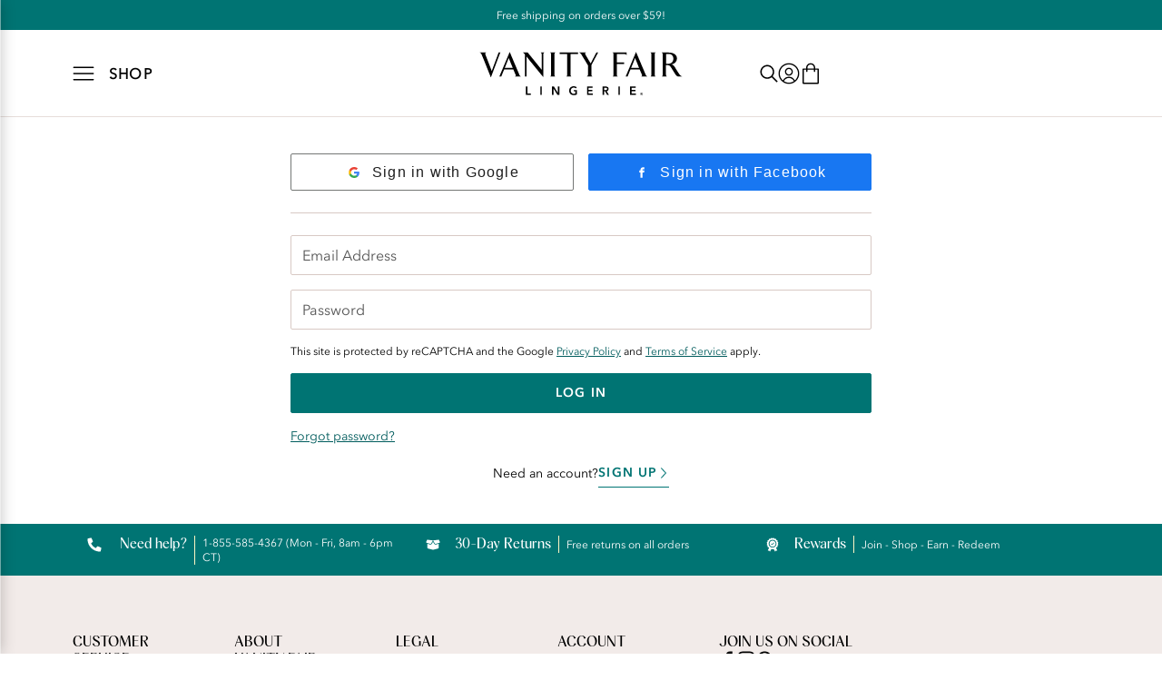

--- FILE ---
content_type: text/html; charset=utf-8
request_url: https://www.vanityfairlingerie.com/login?action=login&redirectUrl=%2Fon%2Fdemandware.store%2FSites-vanityfair_us-Site%2Fdefault%2FProduct-Show%3Fpid%3D13810%26dwvar_13810_color%3D3825
body_size: 28913
content:
<!DOCTYPE html><html lang="en"><head><meta charSet="utf-8"/><meta content="width=device-width, initial-scale=1" name="viewport"/><meta name="viewport" content="width=device-width, initial-scale=1"/><link rel="stylesheet" href="/_next/static/css/83c2c224076263ea.css" data-precedence="next"/><link rel="preload" as="script" fetchPriority="low" href="/_next/static/chunks/webpack-74ef38908fc1efa1.js"/><script src="/_next/static/chunks/ba4105a1-dba2636585397530.js" async=""></script><script src="/_next/static/chunks/4519-15dd272b6743a1bc.js" async=""></script><script src="/_next/static/chunks/main-app-83f355745925ef11.js" async=""></script><script src="/_next/static/chunks/common-f10195536f65ee35.js" async=""></script><script src="/_next/static/chunks/8971-d73e0398ca222e24.js" async=""></script><script src="/_next/static/chunks/app/layout-38fd925eaa63f0d9.js" async=""></script><script src="/_next/static/chunks/app/global-error-f49bd80232acb33d.js" async=""></script><script src="/_next/static/chunks/app/(main)/layout-8b1b814147332f3e.js" async=""></script><script src="/_next/static/chunks/app/(main)/%5B%5B...slug%5D%5D/page-e560e00c4079042f.js" async=""></script><script src="/_next/static/chunks/app/error-ad2dfc02b3391b81.js" async=""></script><script src="/_next/static/chunks/app/(simple)/layout-f1f8a49e6a59d859.js" async=""></script><script src="/_next/static/chunks/app/(main)/login/page-4bef0d1a7c9c66a7.js" async=""></script><link rel="preload" href="https://www.googletagmanager.com/gtm.js?id=GTM-MJMSZZ3M" as="script"/><link rel="preload" href="/_next/static/chunks/6516.f620a8449e3e0ca4.js" as="script" fetchPriority="low"/><link rel="preload" href="/_next/static/chunks/5935.aaea1dea7bded5a7.js" as="script" fetchPriority="low"/><meta content="website" property="og:type"/><meta content="#ffffff" name="msapplication-TileColor"/><meta content="#ffffff" name="theme-color"/><link href="/_next/static/media/vanityfair.b67afb82.ico" rel="icon" type="image/x-icon"/><title>Vanity Fair Lingerie | Bras and underwear to make women everywhere feel fabulous.</title><meta name="description" content="Creating fashionable, stylish lingerie inspired by the needs of the modern woman."/><meta property="og:title" content="Vanity Fair Lingerie | Bras and underwear to make women everywhere feel fabulous."/><meta property="og:description" content="Creating fashionable, stylish lingerie inspired by the needs of the modern woman."/><meta property="og:image" content="https://assets.fotlinc.com/transform/vanityfair-metadata/8cde69ff-1b8a-4c47-b3ab-b3484f1f10f3/logo.png"/><meta name="twitter:card" content="summary_large_image"/><meta name="twitter:title" content="Vanity Fair Lingerie | Bras and underwear to make women everywhere feel fabulous."/><meta name="twitter:description" content="Creating fashionable, stylish lingerie inspired by the needs of the modern woman."/><meta name="twitter:image" content="https://assets.fotlinc.com/transform/vanityfair-metadata/8cde69ff-1b8a-4c47-b3ab-b3484f1f10f3/logo.png"/><script src="/_next/static/chunks/polyfills-42372ed130431b0a.js" noModule=""></script></head><body><noscript>You need to enable JavaScript to run this app.</noscript><span aria-atomic="true" class=" styles_screenReaderOnlyText__XFV9i" data-testid="accessibilityAssistanceMessage" role="region">If you are having trouble accessing the site, please call 1-855-585-4367 to ask for accessibility assistance.</span><div id="root"><div class="styles_rootLayout__a_sup" data-brand="vanityfair" data-site="vanityfair" data-testid="rootLayout"><!--$--><!--/$--><div class="styles_captcha__WKaXe"></div><!--$--><!--/$--><div class=" styles_bodyScrollContainer__62DZf " data-testid="bodyScrollContainer"><header class="styles_header__udZKm" data-testid="header"><div class=" styles_navigationMiniBar__fe4zI styles_navigationMiniBarContainer__H4NRo  styles_oneColumn__TqPqu" data-testid="navigationMiniBar"><section class="styles_container__8Ojbr styles_container__NSLBw" data-testid="container"><p class=" styles_navigationMiniBarCallout__mNuYR styles_navigationMiniBarText__bgPZq styles_bodyText__flRmt" data-testid="navigationMiniBarCallout">Free shipping on orders over $59!</p></section></div><div class="" data-testid="headerSection"><div class=" styles_headerBackground__mZ7EF  styles_navigationMiniBarEnabled__HNuoI " data-testid="headerBackground"></div><section class=" styles_gridContainer__vaoBC styles_container__ceYvH styles_container__NSLBw" data-testid="gridContainer"><div class="styles_navigation__IcBDd styles_isSlideout__Gq6Z1 " data-testid="navigation"><button aria-label="Shop" class=" styles_navigationToggle__wJWa_ styles_iconButton__ri7S5" data-backgroundcolor="" data-testid="navigationToggle" type="button"><svg class=" styles_hamburgerMenuIcon__JcBmB styles_scalableVectorGraphic__6Skjh" data-testid="hamburgerMenuIcon" viewBox="0 0 80 80" xmlns="http://www.w3.org/2000/svg"><path d="M4.00049 62.5H76.0005M4.00049 40H76.0005M4.00049 17.5H76.0005" data-color=""></path></svg><p class="styles_navigationToggleText__5APDR  styles_navigationToggleText__1mSPO styles_smallPreheading__04dcM" data-color="" data-testid="navigationToggleText">Shop</p></button><a class="styles_brandLogo__ZY_kR styles_brandLogo__fHlDW styles_link__Wko_I" data-testid="vanityFairLingerieHorizontalWordmarkBlackLogo" draggable="true" href="/"><picture class="styles_image__ireqi styles_image__yrrXW " data-testid="image" id="image-8aae16b08aae16b0-undefinedundefined" tabindex="-1"><source data-testid="source" height="29" media="(max-width: 37.4375em)" srcSet="/_next/static/media/image.8aae16b0.svg" width="136"/><source data-testid="source" height="48" media="(min-width: 64em)" srcSet="/_next/static/media/image.8aae16b0.svg" width="224"/><img width="224" height="48" decoding="async" style="color:transparent" src="/_next/static/media/image.8aae16b0.svg" alt="Vanity Fair Lingerie" class="styles_img__GGvNu" draggable="false" role=""/></picture></a><div aria-hidden="false" class="styles_navigationMenu__yrlU_ styles_navigationMenu__Np613 styles_isSlideout__Eend5    styles_alternativeHeaderStyle__ZJ0tU " data-testid="navigationMenu"><div class=" styles_focusedContent__WMCZz" data-testid="focusedContent" tabindex="-1"><div class="styles_navigationMenuHeader__smy5O styles_navigationMenuHeader__cMlcY " data-testid="navigationMenuHeader"><div class="styles_oneOneOneColumn__AYmOG styles_oneOneOneColumn__ICCMy styles_oneColumn__TqPqu" data-testid="oneOneOneColumn"><a class="styles_navigationMenuHeaderLink__K6Sg_ styles_notALink__FA60T styles_navigationMenuHeaderLink__r6Rv2 styles_link__Wko_I" data-testid="navigationMenuHeaderLink" draggable="true" href="">Shop</a><div class="styles_withCloseButton__dzgNf styles_withCloseButton__K875F" data-testid="withCloseButton"><button aria-label="Close" class="styles_iconButton__PI7oB styles_iconButton__ri7S5" data-backgroundcolor="" data-testid="iconButton" type="button"><svg class=" styles_crossMarkIcon__yJSgN styles_scalableVectorGraphic__6Skjh" data-testid="crossMarkIcon" viewBox="0 0 80 80" xmlns="http://www.w3.org/2000/svg"><path d="M76.1269 3.8705C78.6208 6.3645 78.6208 10.4073 76.1269 12.9013L12.9045 76.1263C10.4106 78.6203 6.368 78.6203 3.8741 76.1263C1.38021 73.6323 1.38021 69.5895 3.8741 67.0955L67.0965 3.8705C69.5904 1.3765 73.633 1.3765 76.1269 3.8705ZM3.87091 3.8705C6.36481 1.3765 10.4074 1.3765 12.9013 3.8705L76.1237 67.0955C78.6176 69.5895 78.6176 73.6323 76.1237 76.1263C73.6298 78.6203 69.5872 78.6203 67.0933 76.1263L3.87091 12.9013C1.37701 10.4073 1.37701 6.3645 3.87091 3.8705Z" data-color=""></path></svg></button></div></div></div><ul class="styles_unorderedList__WIJPG styles_categoryNotSelected__i46gQ" data-testid="unsortedList"><li class="styles_navigationMenuItem__r7_g6 styles_navigationMenuItem__G7t2c styles_isOpen__BgObJ styles_isSlideout__9ObJe   styles_listItem__XOryO " data-testid="navigationMenuItem"><div class="styles_oneOneOneColumn__MjfjT styles_isOpen__BgObJ styles_oneOneOneColumn__ICCMy styles_oneColumn__TqPqu" data-testid="oneOneOneColumn"><a class="styles_link__k22QL styles_noCategoryIcon__X4SL1 styles_noItems__1WcK_ styles_navigationMenuItemLink__DN3e7 styles_isSlideout__ZZIEL styles_link__Wko_I" data-testid="navigationMenuItemLink" draggable="true" href="/c/new">New!</a></div><div class="styles_navigationMenuDropdown__bRy6c styles_isHidden__f4KZV styles_navigationMenuDropdown__2Lcnr styles_isSlideout__9Ch4m styles_navigationMenuDropdownGrid__m5N8Q" data-testid="navigationMenuDropdown"></div></li><li class="styles_navigationMenuItem__r7_g6 styles_navigationMenuItem__G7t2c styles_isOpen__BgObJ styles_isSlideout__9ObJe   styles_listItem__XOryO " data-testid="navigationMenuItem"><div class="styles_oneOneOneColumn__MjfjT styles_isOpen__BgObJ styles_oneOneOneColumn__ICCMy styles_oneColumn__TqPqu" data-testid="oneOneOneColumn"><svg class="styles_apparelIcon__UXn_j styles_iconComponent__a3YKu styles_womenUnderwearUnderwireBraIcon__afOdJ styles_scalableVectorGraphic__6Skjh" data-testid="womenUnderwearUnderwireBraIcon" viewBox="0 0 80 80" xmlns="http://www.w3.org/2000/svg"><path d="M71.3297 63.2859C57.7907 75.2074 42 58.0479 42 58.0479C42 58.0479 44.0616 48.588 51.3282 41.7327C57.2058 36.1799 62.9957 35.8364 67.6014 34.0188C69.8091 33.1458 72.1631 31.5 72.1631 31.5C72.1631 31.5 83.5821 52.495 71.3297 63.3002V63.2859Z" data-color=""></path><path d="M8.50829 63.2859C21.6605 75.2074 37 58.0479 37 58.0479C37 58.0479 34.9973 48.588 27.9383 41.7327C22.2286 36.1799 16.6041 35.8364 12.1301 34.0188C9.98543 33.1458 7.6987 31.5 7.6987 31.5C7.6987 31.5 -3.39403 52.495 8.50829 63.3002V63.2859Z" data-color=""></path><path d="M42 57.5H38" data-color=""></path><path d="M50 64.5C50 64.5 45.4548 63.5 39.5 63.5C33.5452 63.5 29 64.5 29 64.5" data-color=""></path><path d="M71.8995 31.9923C71.8995 31.9923 73.0654 12.1154 67.4546 12.5057C62.8932 12.8237 57.7779 30.9659 56 37.5" data-color=""></path><path d="M8.0942 32.0067C8.0942 32.0067 7.0012 12.1154 12.2613 12.5057C16.5376 12.8237 21.3332 30.9659 23 37.5" data-color=""></path></svg><a class="styles_link__k22QL   styles_navigationMenuItemLink__DN3e7 styles_isSlideout__ZZIEL styles_link__Wko_I" data-testid="navigationMenuItemLink" draggable="true" href="/c/bras">Bras</a><svg class="styles_rightArrowIcon__niEMh styles_rightArrowIcon__ve1V9 styles_scalableVectorGraphic__6Skjh" data-testid="rightArrowIcon" viewBox="0 0 80 80" xmlns="http://www.w3.org/2000/svg"><path d="M24.027 77.9972C23.1902 77.9917 22.4365 77.6342 21.9073 77.069L21.9045 77.0662C21.3448 76.4594 21.004 75.6475 21.004 74.7525C21.004 73.8769 21.3337 73.0761 21.8768 72.4721L21.8741 72.4748L51.7165 39.9972L21.8741 7.51961C21.3337 6.91833 21.0012 6.11754 21.0012 5.24194C21.0012 4.34695 21.3448 3.53507 21.9073 2.92548L21.9045 2.92825C22.4338 2.35745 23.1902 2 24.027 2C24.8832 2 25.6535 2.3713 26.1828 2.9615L26.1856 2.96427L58.1312 37.7168C59.2894 38.9831 59.2894 41.0114 58.1312 42.2777L26.1856 77.0302C25.6535 77.6204 24.886 77.9945 24.0326 78L24.027 77.9972Z" data-color=""></path></svg></div><div class="styles_navigationMenuDropdown__bRy6c styles_isHidden__f4KZV styles_navigationMenuDropdown__2Lcnr styles_isSlideout__9Ch4m styles_navigationMenuDropdownGrid__m5N8Q" data-testid="navigationMenuDropdown"><ul class="styles_navigationMenuCategories__N7nHW styles_navigationMenuCategories__PSq4k styles_isDesktopAndAboveSlideoutMenu__27PLp" data-testid="navigationMenuCategories"><li class="styles_navigationMenuCategory____Kik styles_navigationMenuCategory__tdhdF styles_isOpen__kdLni styles_isDesktopAndAboveSlideoutMenu__egsmc styles_listItem__XOryO " data-testid="navigationMenuCategory"><div class="styles_oneOneOneColumn__0uWAG styles_isOpen__kdLni styles_oneOneOneColumn__ICCMy styles_oneColumn__TqPqu" data-testid="oneOneOneColumn"><a class="styles_navigationMenuSubcategoryLink__sfcIv styles_noCategoryIcon__21I0f  styles_noItems__ubWIn styles_navigationMenuSubcategoryLink___wBZj  styles_linkWithoutUnderline__t3DAy styles_link__Wko_I" data-testid="navigationMenuSubcategoryLink" draggable="true" href="/c/bras">View All</a></div></li><li class=" styles_navigationMenuCategory__tdhdF styles_isOpen__kdLni styles_isDesktopAndAboveSlideoutMenu__egsmc styles_listItem__XOryO " data-testid="navigationMenuCategory"><div class="styles_oneOneOneColumn__0uWAG styles_isOpen__kdLni styles_oneOneOneColumn__ICCMy styles_oneColumn__TqPqu" data-testid="oneOneOneColumn"><a class="styles_navigationMenuSubcategoryLink__sfcIv styles_noCategoryIcon__21I0f  styles_noItems__ubWIn styles_navigationMenuSubcategoryLink___wBZj  styles_linkWithoutUnderline__t3DAy styles_link__Wko_I" data-testid="navigationMenuSubcategoryLink" draggable="true" href="/c/bras-underwire">Underwire</a></div></li><li class=" styles_navigationMenuCategory__tdhdF styles_isOpen__kdLni styles_isDesktopAndAboveSlideoutMenu__egsmc styles_listItem__XOryO " data-testid="navigationMenuCategory"><div class="styles_oneOneOneColumn__0uWAG styles_isOpen__kdLni styles_oneOneOneColumn__ICCMy styles_oneColumn__TqPqu" data-testid="oneOneOneColumn"><a class="styles_navigationMenuSubcategoryLink__sfcIv styles_noCategoryIcon__21I0f  styles_noItems__ubWIn styles_navigationMenuSubcategoryLink___wBZj  styles_linkWithoutUnderline__t3DAy styles_link__Wko_I" data-testid="navigationMenuSubcategoryLink" draggable="true" href="/c/bras-wireless">Wireless</a></div></li><li class=" styles_navigationMenuCategory__tdhdF styles_isOpen__kdLni styles_isDesktopAndAboveSlideoutMenu__egsmc styles_listItem__XOryO " data-testid="navigationMenuCategory"><div class="styles_oneOneOneColumn__0uWAG styles_isOpen__kdLni styles_oneOneOneColumn__ICCMy styles_oneColumn__TqPqu" data-testid="oneOneOneColumn"><a class="styles_navigationMenuSubcategoryLink__sfcIv styles_noCategoryIcon__21I0f  styles_noItems__ubWIn styles_navigationMenuSubcategoryLink___wBZj  styles_linkWithoutUnderline__t3DAy styles_link__Wko_I" data-testid="navigationMenuSubcategoryLink" draggable="true" href="/c/bras-sport">Sport</a></div></li><li class=" styles_navigationMenuCategory__tdhdF styles_isOpen__kdLni styles_isDesktopAndAboveSlideoutMenu__egsmc styles_listItem__XOryO " data-testid="navigationMenuCategory"><div class="styles_oneOneOneColumn__0uWAG styles_isOpen__kdLni styles_oneOneOneColumn__ICCMy styles_oneColumn__TqPqu" data-testid="oneOneOneColumn"><a class="styles_navigationMenuSubcategoryLink__sfcIv styles_noCategoryIcon__21I0f  styles_noItems__ubWIn styles_navigationMenuSubcategoryLink___wBZj  styles_linkWithoutUnderline__t3DAy styles_link__Wko_I" data-testid="navigationMenuSubcategoryLink" draggable="true" href="/c/bras-strapless">Strapless</a></div></li></ul><div class=" styles_navigationMenuContent__RLYwB" data-testid="navigationMenuContent"><div class=" styles_navigationMenuLinkGroup__RGYYC" data-testid="navigationMenuLinkGroup"><p class="styles_navigationMenuPreheading__QGRA8 styles_navigationMenuPreheading__8pw8_ styles_smallPreheading__04dcM" data-color="" data-testid="navigationMenuPreheading">Shop by Feature</p><div class="styles_oneOneColumn__NI8D7 styles_oneOneColumn__s_CBF styles_oneColumn__TqPqu" data-testid="oneOneColumn"><a class="styles_linkWithoutUnderline__sJOkk styles_linkWithoutUnderline__t3DAy styles_link__Wko_I" data-testid="linkWithoutUnderline" draggable="true" href="/c/bras">Bestsellers</a><a class="styles_linkWithoutUnderline__sJOkk styles_linkWithoutUnderline__t3DAy styles_link__Wko_I" data-testid="linkWithoutUnderline" draggable="true" href="/c/collections-beauty-back">Smoothing</a><a class="styles_linkWithoutUnderline__sJOkk styles_linkWithoutUnderline__t3DAy styles_link__Wko_I" data-testid="linkWithoutUnderline" draggable="true" href="/c/features-bra-convertible-straps">Convertible Straps</a><a class="styles_linkWithoutUnderline__sJOkk styles_linkWithoutUnderline__t3DAy styles_link__Wko_I" data-testid="linkWithoutUnderline" draggable="true" href="/c/collections-nursing">Nursing</a><a class="styles_linkWithoutUnderline__sJOkk styles_linkWithoutUnderline__t3DAy styles_link__Wko_I" data-testid="linkWithoutUnderline" draggable="true" href="/c/features-bra-front-close">Front Close</a><a class="styles_linkWithoutUnderline__sJOkk styles_linkWithoutUnderline__t3DAy styles_link__Wko_I" data-testid="linkWithoutUnderline" draggable="true" href="/c/features-bra-comfort">Comfort</a><a class="styles_linkWithoutUnderline__sJOkk styles_linkWithoutUnderline__t3DAy styles_link__Wko_I" data-testid="linkWithoutUnderline" draggable="true" href="/c/features-bra-minimizer">Minimizer</a><a class="styles_linkWithoutUnderline__sJOkk styles_linkWithoutUnderline__t3DAy styles_link__Wko_I" data-testid="linkWithoutUnderline" draggable="true" href="/c/features-bra-simple-sizing">Simple Sizing</a><a class="styles_linkWithoutUnderline__sJOkk styles_linkWithoutUnderline__t3DAy styles_link__Wko_I" data-testid="linkWithoutUnderline" draggable="true" href="/c/features-bra-tshirt">T-Shirt</a></div></div></div></div></li><li class="styles_navigationMenuItem__r7_g6 styles_navigationMenuItem__G7t2c styles_isOpen__BgObJ styles_isSlideout__9ObJe   styles_listItem__XOryO " data-testid="navigationMenuItem"><div class="styles_oneOneOneColumn__MjfjT styles_isOpen__BgObJ styles_oneOneOneColumn__ICCMy styles_oneColumn__TqPqu" data-testid="oneOneOneColumn"><svg class="styles_apparelIcon__UXn_j styles_iconComponent__a3YKu styles_womenUnderwearBikiniIcon__IQ_WV styles_scalableVectorGraphic__6Skjh" data-testid="womenUnderwearBikiniIcon" viewBox="0 0 80 80" xmlns="http://www.w3.org/2000/svg"><path class="styles_primaryPath__c8vmb" d="M77 14H3V20H77V14Z" data-color=""></path><path class="styles_primaryPath__c8vmb" d="M40 66H33.5618L3 31.1871V20" data-color=""></path><path class="styles_primaryPath__c8vmb" d="M40 66H46.4409L77 31.1871V20" data-color=""></path><path class="styles_primaryPath__c8vmb" d="M77 31C74.3752 31.0306 71.7192 31.3668 69.0631 32.0852C53.6424 36.1965 44.065 50.9148 46.3305 66" data-color=""></path><path class="styles_primaryPath__c8vmb" d="M3 31C5.6248 31.0306 8.28085 31.3668 10.9369 32.0852C26.3576 36.1965 35.935 50.9148 33.6695 66" data-color=""></path></svg><a class="styles_link__k22QL   styles_navigationMenuItemLink__DN3e7 styles_isSlideout__ZZIEL styles_link__Wko_I" data-testid="navigationMenuItemLink" draggable="true" href="/c/panties">Panties</a><svg class="styles_rightArrowIcon__niEMh styles_rightArrowIcon__ve1V9 styles_scalableVectorGraphic__6Skjh" data-testid="rightArrowIcon" viewBox="0 0 80 80" xmlns="http://www.w3.org/2000/svg"><path d="M24.027 77.9972C23.1902 77.9917 22.4365 77.6342 21.9073 77.069L21.9045 77.0662C21.3448 76.4594 21.004 75.6475 21.004 74.7525C21.004 73.8769 21.3337 73.0761 21.8768 72.4721L21.8741 72.4748L51.7165 39.9972L21.8741 7.51961C21.3337 6.91833 21.0012 6.11754 21.0012 5.24194C21.0012 4.34695 21.3448 3.53507 21.9073 2.92548L21.9045 2.92825C22.4338 2.35745 23.1902 2 24.027 2C24.8832 2 25.6535 2.3713 26.1828 2.9615L26.1856 2.96427L58.1312 37.7168C59.2894 38.9831 59.2894 41.0114 58.1312 42.2777L26.1856 77.0302C25.6535 77.6204 24.886 77.9945 24.0326 78L24.027 77.9972Z" data-color=""></path></svg></div><div class="styles_navigationMenuDropdown__bRy6c styles_isHidden__f4KZV styles_navigationMenuDropdown__2Lcnr styles_isSlideout__9Ch4m styles_navigationMenuDropdownGrid__m5N8Q" data-testid="navigationMenuDropdown"><ul class="styles_navigationMenuCategories__N7nHW styles_navigationMenuCategories__PSq4k styles_isDesktopAndAboveSlideoutMenu__27PLp" data-testid="navigationMenuCategories"><li class="styles_navigationMenuCategory____Kik styles_navigationMenuCategory__tdhdF styles_isOpen__kdLni styles_isDesktopAndAboveSlideoutMenu__egsmc styles_listItem__XOryO " data-testid="navigationMenuCategory"><div class="styles_oneOneOneColumn__0uWAG styles_isOpen__kdLni styles_oneOneOneColumn__ICCMy styles_oneColumn__TqPqu" data-testid="oneOneOneColumn"><a class="styles_navigationMenuSubcategoryLink__sfcIv styles_noCategoryIcon__21I0f  styles_noItems__ubWIn styles_navigationMenuSubcategoryLink___wBZj  styles_linkWithoutUnderline__t3DAy styles_link__Wko_I" data-testid="navigationMenuSubcategoryLink" draggable="true" href="/c/panties">View All</a></div></li><li class=" styles_navigationMenuCategory__tdhdF styles_isOpen__kdLni styles_isDesktopAndAboveSlideoutMenu__egsmc styles_listItem__XOryO " data-testid="navigationMenuCategory"><div class="styles_oneOneOneColumn__0uWAG styles_isOpen__kdLni styles_oneOneOneColumn__ICCMy styles_oneColumn__TqPqu" data-testid="oneOneOneColumn"><svg class=" styles_iconComponent__a3YKu styles_womenUnderwearBikiniIcon__IQ_WV styles_scalableVectorGraphic__6Skjh" data-testid="womenUnderwearBikiniIcon" viewBox="0 0 80 80" xmlns="http://www.w3.org/2000/svg"><path class="styles_primaryPath__c8vmb" d="M77 14H3V20H77V14Z" data-color=""></path><path class="styles_primaryPath__c8vmb" d="M40 66H33.5618L3 31.1871V20" data-color=""></path><path class="styles_primaryPath__c8vmb" d="M40 66H46.4409L77 31.1871V20" data-color=""></path><path class="styles_primaryPath__c8vmb" d="M77 31C74.3752 31.0306 71.7192 31.3668 69.0631 32.0852C53.6424 36.1965 44.065 50.9148 46.3305 66" data-color=""></path><path class="styles_primaryPath__c8vmb" d="M3 31C5.6248 31.0306 8.28085 31.3668 10.9369 32.0852C26.3576 36.1965 35.935 50.9148 33.6695 66" data-color=""></path></svg><a class="styles_navigationMenuSubcategoryLink__sfcIv   styles_noItems__ubWIn styles_navigationMenuSubcategoryLink___wBZj  styles_linkWithoutUnderline__t3DAy styles_link__Wko_I" data-testid="navigationMenuSubcategoryLink" draggable="true" href="/c/panties-bikini">Bikini</a></div></li><li class=" styles_navigationMenuCategory__tdhdF styles_isOpen__kdLni styles_isDesktopAndAboveSlideoutMenu__egsmc styles_listItem__XOryO " data-testid="navigationMenuCategory"><div class="styles_oneOneOneColumn__0uWAG styles_isOpen__kdLni styles_oneOneOneColumn__ICCMy styles_oneColumn__TqPqu" data-testid="oneOneOneColumn"><svg class=" styles_iconComponent__a3YKu styles_womenUnderwearBriefsIcon__tVkHI styles_scalableVectorGraphic__6Skjh" data-testid="womenUnderwearBriefsIcon" viewBox="0 0 80 80" xmlns="http://www.w3.org/2000/svg"><path d="M77 46.586C74.1889 45.2585 71.0655 44.5 67.7547 44.5C55.7451 44.5 46 54.3609 46 66.5133C46 67.5247 46.0625 68.5202 46.203 69.5" data-color=""></path><path d="M3 46.586C5.81108 45.2585 8.93451 44.5 12.2453 44.5C24.2549 44.5 34 54.3609 34 66.5133C34 67.5247 33.9375 68.5202 33.797 69.5" data-color=""></path><path d="M77 10.5H3V16.5H77V10.5Z" data-color=""></path><path d="M77 16.5V47.0573L46.4473 69.5H33.5683L3 47.0573V16.5" data-color=""></path></svg><a class="styles_navigationMenuSubcategoryLink__sfcIv   styles_noItems__ubWIn styles_navigationMenuSubcategoryLink___wBZj  styles_linkWithoutUnderline__t3DAy styles_link__Wko_I" data-testid="navigationMenuSubcategoryLink" draggable="true" href="/c/panties-brief">Brief</a></div></li><li class=" styles_navigationMenuCategory__tdhdF styles_isOpen__kdLni styles_isDesktopAndAboveSlideoutMenu__egsmc styles_listItem__XOryO " data-testid="navigationMenuCategory"><div class="styles_oneOneOneColumn__0uWAG styles_isOpen__kdLni styles_oneOneOneColumn__ICCMy styles_oneColumn__TqPqu" data-testid="oneOneOneColumn"><svg class=" styles_iconComponent__a3YKu styles_womenUnderwearHipsterIcon__ZYv5V styles_scalableVectorGraphic__6Skjh" data-testid="womenUnderwearHipsterIcon" viewBox="0 0 80 80" xmlns="http://www.w3.org/2000/svg"><path d="M77 14.75H3V23.75H77V14.75Z" data-color=""></path><path d="M40 65.25H33.5618L3 35.8088V24.25" data-color=""></path><path d="M40 65.25H46.4382L77 35.8088V24.25" data-color=""></path><path d="M46.1195 62.75C45.3887 60.5708 45 58.2545 45 55.8467C45 43.6402 55.0914 33.75 67.5462 33.75C70.9203 33.75 74.1234 34.4815 77 35.7768" data-color=""></path><path d="M33.8027 63.75C34.5802 61.4519 35 58.9819 35 56.4181C35 43.8959 24.9086 33.75 12.4538 33.75C9.07969 33.75 5.87658 34.5004 3 35.8292" data-color=""></path></svg><a class="styles_navigationMenuSubcategoryLink__sfcIv   styles_noItems__ubWIn styles_navigationMenuSubcategoryLink___wBZj  styles_linkWithoutUnderline__t3DAy styles_link__Wko_I" data-testid="navigationMenuSubcategoryLink" draggable="true" href="/c/panties-hipster">Hipster</a></div></li><li class=" styles_navigationMenuCategory__tdhdF styles_isOpen__kdLni styles_isDesktopAndAboveSlideoutMenu__egsmc styles_listItem__XOryO " data-testid="navigationMenuCategory"><div class="styles_oneOneOneColumn__0uWAG styles_isOpen__kdLni styles_oneOneOneColumn__ICCMy styles_oneColumn__TqPqu" data-testid="oneOneOneColumn"><svg class=" styles_iconComponent__a3YKu styles_womenUnderwearHiCutIcon__gNt4l styles_scalableVectorGraphic__6Skjh" data-testid="womenUnderwearHiCutIcon" viewBox="0 0 80 80" xmlns="http://www.w3.org/2000/svg"><path d="M75 14H5V20H75V14Z" data-color=""></path><path d="M40 66H33.5618L3 31.1871L4.61342 20" data-color=""></path><path d="M40 66H46.4409L77 31.1871L75.4014 20" data-color=""></path><path d="M77 31C74.3752 31.0306 71.7192 31.3668 69.0631 32.0852C53.6424 36.1965 44.065 50.9148 46.3305 66" data-color=""></path><path d="M3 31C5.6248 31.0306 8.28085 31.3668 10.9369 32.0852C26.3576 36.1965 35.935 50.9148 33.6695 66" data-color=""></path></svg><a class="styles_navigationMenuSubcategoryLink__sfcIv   styles_noItems__ubWIn styles_navigationMenuSubcategoryLink___wBZj  styles_linkWithoutUnderline__t3DAy styles_link__Wko_I" data-testid="navigationMenuSubcategoryLink" draggable="true" href="/c/panties-hicut">Hi-Cut</a></div></li></ul><div class=" styles_navigationMenuContent__RLYwB" data-testid="navigationMenuContent"><div class=" styles_navigationMenuLinkGroup__RGYYC" data-testid="navigationMenuLinkGroup"><p class="styles_navigationMenuPreheading__QGRA8 styles_navigationMenuPreheading__8pw8_ styles_smallPreheading__04dcM" data-color="" data-testid="navigationMenuPreheading">Shop by Collection</p><div class="styles_oneOneColumn__NI8D7 styles_oneOneColumn__s_CBF styles_oneColumn__TqPqu" data-testid="oneOneColumn"><a class="styles_linkWithoutUnderline__sJOkk styles_linkWithoutUnderline__t3DAy styles_link__Wko_I" data-testid="linkWithoutUnderline" draggable="true" href="/c/collections-panties-illumination">Illumination®</a><a class="styles_linkWithoutUnderline__sJOkk styles_linkWithoutUnderline__t3DAy styles_link__Wko_I" data-testid="linkWithoutUnderline" draggable="true" href="/c/collections-panties-beyond-comfort">Beyond Comfort®</a><a class="styles_linkWithoutUnderline__sJOkk styles_linkWithoutUnderline__t3DAy styles_link__Wko_I" data-testid="linkWithoutUnderline" draggable="true" href="/c/collections-panties-effortless">Vanity Fair Effortless®</a><a class="styles_linkWithoutUnderline__sJOkk styles_linkWithoutUnderline__t3DAy styles_link__Wko_I" data-testid="linkWithoutUnderline" draggable="true" href="/c/collections-panties-flattering-lace">Flattering Lace®</a><a class="styles_linkWithoutUnderline__sJOkk styles_linkWithoutUnderline__t3DAy styles_link__Wko_I" data-testid="linkWithoutUnderline" draggable="true" href="/c/collections-panties-body-caress">Body Caress®</a><a class="styles_linkWithoutUnderline__sJOkk styles_linkWithoutUnderline__t3DAy styles_link__Wko_I" data-testid="linkWithoutUnderline" draggable="true" href="/c/collections-panties-smoothing-comfort">Smoothing Comfort™</a><a class="styles_linkWithoutUnderline__sJOkk styles_linkWithoutUnderline__t3DAy styles_link__Wko_I" data-testid="linkWithoutUnderline" draggable="true" href="/c/collections-panties-perfectly-yours">Perfectly Yours®</a><a class="styles_linkWithoutUnderline__sJOkk styles_linkWithoutUnderline__t3DAy styles_link__Wko_I" data-testid="linkWithoutUnderline" draggable="true" href="/c/collections-panties-comfort-where-it-counts">Comfort Where It Counts™</a></div></div></div></div></li><li class="styles_navigationMenuItem__r7_g6 styles_navigationMenuItem__G7t2c styles_isOpen__BgObJ styles_isSlideout__9ObJe   styles_listItem__XOryO " data-testid="navigationMenuItem"><div class="styles_oneOneOneColumn__MjfjT styles_isOpen__BgObJ styles_oneOneOneColumn__ICCMy styles_oneColumn__TqPqu" data-testid="oneOneOneColumn"><svg class="styles_apparelIcon__UXn_j styles_iconComponent__a3YKu styles_womenUnderwearCamiIcon__QgXO6 styles_scalableVectorGraphic__6Skjh" data-testid="womenUnderwearCamiIcon" viewBox="0 0 80 80" xmlns="http://www.w3.org/2000/svg"><path class="styles_primaryPath___hGbW" d="M63.0549 27.7322C59.0375 24.8743 55.6544 21.226 53.117 17C53.117 17 46.6982 19.5842 39.9924 19.5842C33.2867 19.5842 26.8678 17 26.8678 17C24.3154 21.226 20.9323 24.8743 16.93 27.7322L14 29.8148V77H66V29.8148L63.07 27.7322H63.0549Z" data-color=""></path><path class="styles_secondaryPath__KCTq3" d="M52.3179 3.77522L51.2761 16.9529C51.2423 17.381 51.5619 17.7555 51.99 17.7893L53.7987 17.9323C54.2268 17.9661 54.6013 17.6465 54.6351 17.2184L55.6769 4.04076C55.7107 3.61265 55.3911 3.23816 54.963 3.20432L53.1543 3.06134C52.7262 3.02749 52.3517 3.34711 52.3179 3.77522Z" data-color=""></path><path class="styles_secondaryPath__KCTq3" d="M26.3009 3.06332L24.4922 3.2063C24.0641 3.24014 23.7445 3.61463 23.7783 4.04273L24.8201 17.2204C24.8539 17.6485 25.2284 17.9681 25.6565 17.9343L27.4652 17.7913C27.8933 17.7574 28.2129 17.383 28.1791 16.9548L27.1373 3.77719C27.1035 3.34909 26.729 3.02947 26.3009 3.06332Z" data-color=""></path></svg><a class="styles_link__k22QL   styles_navigationMenuItemLink__DN3e7 styles_isSlideout__ZZIEL styles_link__Wko_I" data-testid="navigationMenuItemLink" draggable="true" href="/c/camis-slips">Camis &amp; Slips</a><svg class="styles_rightArrowIcon__niEMh styles_rightArrowIcon__ve1V9 styles_scalableVectorGraphic__6Skjh" data-testid="rightArrowIcon" viewBox="0 0 80 80" xmlns="http://www.w3.org/2000/svg"><path d="M24.027 77.9972C23.1902 77.9917 22.4365 77.6342 21.9073 77.069L21.9045 77.0662C21.3448 76.4594 21.004 75.6475 21.004 74.7525C21.004 73.8769 21.3337 73.0761 21.8768 72.4721L21.8741 72.4748L51.7165 39.9972L21.8741 7.51961C21.3337 6.91833 21.0012 6.11754 21.0012 5.24194C21.0012 4.34695 21.3448 3.53507 21.9073 2.92548L21.9045 2.92825C22.4338 2.35745 23.1902 2 24.027 2C24.8832 2 25.6535 2.3713 26.1828 2.9615L26.1856 2.96427L58.1312 37.7168C59.2894 38.9831 59.2894 41.0114 58.1312 42.2777L26.1856 77.0302C25.6535 77.6204 24.886 77.9945 24.0326 78L24.027 77.9972Z" data-color=""></path></svg></div><div class="styles_navigationMenuDropdown__bRy6c styles_isHidden__f4KZV styles_navigationMenuDropdown__2Lcnr styles_isSlideout__9Ch4m styles_navigationMenuDropdownGrid__m5N8Q" data-testid="navigationMenuDropdown"><ul class="styles_navigationMenuCategories__N7nHW styles_navigationMenuCategories__PSq4k styles_isDesktopAndAboveSlideoutMenu__27PLp" data-testid="navigationMenuCategories"><li class="styles_navigationMenuCategory____Kik styles_navigationMenuCategory__tdhdF styles_isOpen__kdLni styles_isDesktopAndAboveSlideoutMenu__egsmc styles_listItem__XOryO " data-testid="navigationMenuCategory"><div class="styles_oneOneOneColumn__0uWAG styles_isOpen__kdLni styles_oneOneOneColumn__ICCMy styles_oneColumn__TqPqu" data-testid="oneOneOneColumn"><a class="styles_navigationMenuSubcategoryLink__sfcIv styles_noCategoryIcon__21I0f  styles_noItems__ubWIn styles_navigationMenuSubcategoryLink___wBZj  styles_linkWithoutUnderline__t3DAy styles_link__Wko_I" data-testid="navigationMenuSubcategoryLink" draggable="true" href="/c/camis-slips">View All</a></div></li><li class=" styles_navigationMenuCategory__tdhdF styles_isOpen__kdLni styles_isDesktopAndAboveSlideoutMenu__egsmc styles_listItem__XOryO " data-testid="navigationMenuCategory"><div class="styles_oneOneOneColumn__0uWAG styles_isOpen__kdLni styles_oneOneOneColumn__ICCMy styles_oneColumn__TqPqu" data-testid="oneOneOneColumn"><a class="styles_navigationMenuSubcategoryLink__sfcIv styles_noCategoryIcon__21I0f  styles_noItems__ubWIn styles_navigationMenuSubcategoryLink___wBZj  styles_linkWithoutUnderline__t3DAy styles_link__Wko_I" data-testid="navigationMenuSubcategoryLink" draggable="true" href="/c/camis-slips-camisoles">Camisoles</a></div></li><li class=" styles_navigationMenuCategory__tdhdF styles_isOpen__kdLni styles_isDesktopAndAboveSlideoutMenu__egsmc styles_listItem__XOryO " data-testid="navigationMenuCategory"><div class="styles_oneOneOneColumn__0uWAG styles_isOpen__kdLni styles_oneOneOneColumn__ICCMy styles_oneColumn__TqPqu" data-testid="oneOneOneColumn"><a class="styles_navigationMenuSubcategoryLink__sfcIv styles_noCategoryIcon__21I0f  styles_noItems__ubWIn styles_navigationMenuSubcategoryLink___wBZj  styles_linkWithoutUnderline__t3DAy styles_link__Wko_I" data-testid="navigationMenuSubcategoryLink" draggable="true" href="/c/camis-slips-slips">Slips</a></div></li></ul></div></li><li class="styles_navigationMenuItem__r7_g6 styles_navigationMenuItem__G7t2c styles_isOpen__BgObJ styles_isSlideout__9ObJe   styles_listItem__XOryO " data-testid="navigationMenuItem"><div class="styles_oneOneOneColumn__MjfjT styles_isOpen__BgObJ styles_oneOneOneColumn__ICCMy styles_oneColumn__TqPqu" data-testid="oneOneOneColumn"><a class="styles_link__k22QL styles_noCategoryIcon__X4SL1 styles_noItems__1WcK_ styles_navigationMenuItemLink__DN3e7 styles_isSlideout__ZZIEL styles_link__Wko_I" data-testid="navigationMenuItemLink" draggable="true" href="/c/shapewear">Shapewear</a></div><div class="styles_navigationMenuDropdown__bRy6c styles_isHidden__f4KZV styles_navigationMenuDropdown__2Lcnr styles_isSlideout__9Ch4m styles_navigationMenuDropdownGrid__m5N8Q" data-testid="navigationMenuDropdown"></div></li><li class="styles_navigationMenuItem__r7_g6 styles_navigationMenuItem__G7t2c styles_isOpen__BgObJ styles_isSlideout__9ObJe   styles_listItem__XOryO " data-testid="navigationMenuItem"><div class="styles_oneOneOneColumn__MjfjT styles_isOpen__BgObJ styles_oneOneOneColumn__ICCMy styles_oneColumn__TqPqu" data-testid="oneOneOneColumn"><a class="styles_link__k22QL styles_noCategoryIcon__X4SL1  styles_navigationMenuItemLink__DN3e7 styles_isSlideout__ZZIEL styles_link__Wko_I" data-testid="navigationMenuItemLink" draggable="true" href="/collections">Collections</a><svg class="styles_rightArrowIcon__niEMh styles_rightArrowIcon__ve1V9 styles_scalableVectorGraphic__6Skjh" data-testid="rightArrowIcon" viewBox="0 0 80 80" xmlns="http://www.w3.org/2000/svg"><path d="M24.027 77.9972C23.1902 77.9917 22.4365 77.6342 21.9073 77.069L21.9045 77.0662C21.3448 76.4594 21.004 75.6475 21.004 74.7525C21.004 73.8769 21.3337 73.0761 21.8768 72.4721L21.8741 72.4748L51.7165 39.9972L21.8741 7.51961C21.3337 6.91833 21.0012 6.11754 21.0012 5.24194C21.0012 4.34695 21.3448 3.53507 21.9073 2.92548L21.9045 2.92825C22.4338 2.35745 23.1902 2 24.027 2C24.8832 2 25.6535 2.3713 26.1828 2.9615L26.1856 2.96427L58.1312 37.7168C59.2894 38.9831 59.2894 41.0114 58.1312 42.2777L26.1856 77.0302C25.6535 77.6204 24.886 77.9945 24.0326 78L24.027 77.9972Z" data-color=""></path></svg></div><div class="styles_navigationMenuDropdown__bRy6c styles_isHidden__f4KZV styles_navigationMenuDropdown__2Lcnr styles_isSlideout__9Ch4m styles_navigationMenuDropdownGrid__m5N8Q" data-testid="navigationMenuDropdown"><div class=" styles_navigationMenuContent__RLYwB" data-testid="navigationMenuContent"><div class=" styles_navigationMenuFeaturedCategories__nEtQz styles_oneColumn__TqPqu" data-testid="navigationMenuFeaturedCategories"><a class="styles_navigationMenuImageWithLabelAndOverlay__LkTLG styles_navigationMenuImageWithLabelAndOverlay__oZV1G styles_link__Wko_I" data-testid="navigationMenuImageWithLabelAndOverlay" draggable="true" href="/c/collections-beauty-back"><div class=" styles_gridOverlay__6wkyz styles_bottomLeft__oIcw3" data-testid="gridOverlay"><picture class=" styles_image__yrrXW " data-testid="image" id="image-yvshloct37csnnndzhqz-2333333333333333523333333333333335" tabindex="-1"><style>
                            #image-yvshloct37csnnndzhqz-2333333333333333523333333333333335 {
                                aspect-ratio: 2.3333333333333335;
                            }

                            @media (min-width: 37.5em) {
                                #image-yvshloct37csnnndzhqz-2333333333333333523333333333333335 {
                                    aspect-ratio: 2.3333333333333335;
                                }
                            }
                        </style><source data-testid="source" media="(min-width: 64em)" srcSet="https://res.cloudinary.com/dlwdq84ig/image/upload/v1764779236/yvshloct37csnnndzhqz.webp"/><img loading="lazy" decoding="async" style="position:absolute;height:100%;width:100%;left:0;top:0;right:0;bottom:0;color:transparent" sizes="100vw" src="https://res.cloudinary.com/dlwdq84ig/image/upload/v1764779236/yvshloct37csnnndzhqz.webp" alt="Female posing wearing a Beauty Back Underwire Smoothing Bra" class="styles_img__GGvNu" draggable="false" role=""/></picture><div class="styles_overlay__s_K0i styles_overlay__IvseA" data-testid="overlay"></div><label class="styles_navigationMenuOverlayLabel__h586g styles_navigationMenuOverlayLabel__qKLq3" data-testid="navigationMenuOverlayLabel">Beauty Back®</label></div></a><a class="styles_navigationMenuImageWithLabelAndOverlay__LkTLG styles_navigationMenuImageWithLabelAndOverlay__oZV1G styles_link__Wko_I" data-testid="navigationMenuImageWithLabelAndOverlay" draggable="true" href="/c/collections-beyond-comfort"><div class=" styles_gridOverlay__6wkyz styles_bottomLeft__oIcw3" data-testid="gridOverlay"><picture class=" styles_image__yrrXW " data-testid="image" id="image-ohscfepk0l1tbbsitf2t-2333333333333333523333333333333335" tabindex="-1"><style>
                            #image-ohscfepk0l1tbbsitf2t-2333333333333333523333333333333335 {
                                aspect-ratio: 2.3333333333333335;
                            }

                            @media (min-width: 37.5em) {
                                #image-ohscfepk0l1tbbsitf2t-2333333333333333523333333333333335 {
                                    aspect-ratio: 2.3333333333333335;
                                }
                            }
                        </style><source data-testid="source" media="(min-width: 64em)" srcSet="https://res.cloudinary.com/dlwdq84ig/image/upload/v1764779235/ohscfepk0l1tbbsitf2t.webp"/><img loading="lazy" decoding="async" style="position:absolute;height:100%;width:100%;left:0;top:0;right:0;bottom:0;color:transparent" sizes="100vw" src="https://res.cloudinary.com/dlwdq84ig/image/upload/v1764779235/ohscfepk0l1tbbsitf2t.webp" alt="female smiling wearing beyond comfort simple sizing bras" class="styles_img__GGvNu" draggable="false" role=""/></picture><div class="styles_overlay__s_K0i styles_overlay__IvseA" data-testid="overlay"></div><label class="styles_navigationMenuOverlayLabel__h586g styles_navigationMenuOverlayLabel__qKLq3" data-testid="navigationMenuOverlayLabel">Beyond Comfort®</label></div></a><a class="styles_navigationMenuImageWithLabelAndOverlay__LkTLG styles_navigationMenuImageWithLabelAndOverlay__oZV1G styles_link__Wko_I" data-testid="navigationMenuImageWithLabelAndOverlay" draggable="true" href="/c/collections-effortless"><div class=" styles_gridOverlay__6wkyz styles_bottomLeft__oIcw3" data-testid="gridOverlay"><picture class=" styles_image__yrrXW " data-testid="image" id="image-trosseef3mdoz0iagmmu-2333333333333333523333333333333335" tabindex="-1"><style>
                            #image-trosseef3mdoz0iagmmu-2333333333333333523333333333333335 {
                                aspect-ratio: 2.3333333333333335;
                            }

                            @media (min-width: 37.5em) {
                                #image-trosseef3mdoz0iagmmu-2333333333333333523333333333333335 {
                                    aspect-ratio: 2.3333333333333335;
                                }
                            }
                        </style><source data-testid="source" media="(min-width: 64em)" srcSet="https://res.cloudinary.com/dlwdq84ig/image/upload/v1764779235/trosseef3mdoz0iagmmu.webp"/><img loading="lazy" decoding="async" style="position:absolute;height:100%;width:100%;left:0;top:0;right:0;bottom:0;color:transparent" sizes="100vw" src="https://res.cloudinary.com/dlwdq84ig/image/upload/v1764779235/trosseef3mdoz0iagmmu.webp" alt="female wearing a robe and vanity fair effortless bra" class="styles_img__GGvNu" draggable="false" role=""/></picture><div class="styles_overlay__s_K0i styles_overlay__IvseA" data-testid="overlay"></div><label class="styles_navigationMenuOverlayLabel__h586g styles_navigationMenuOverlayLabel__qKLq3" data-testid="navigationMenuOverlayLabel">Vanity Fair Effortless®</label></div></a></div></div></div></li><li class="styles_navigationMenuItem__r7_g6 styles_navigationMenuItem__G7t2c styles_isOpen__BgObJ styles_isSlideout__9ObJe   styles_listItem__XOryO " data-testid="navigationMenuItem"><div class="styles_oneOneOneColumn__MjfjT styles_isOpen__BgObJ styles_oneOneOneColumn__ICCMy styles_oneColumn__TqPqu" data-testid="oneOneOneColumn"><a class="styles_link__k22QL styles_noCategoryIcon__X4SL1 styles_noItems__1WcK_ styles_navigationMenuItemLink__DN3e7 styles_isSlideout__ZZIEL styles_link__Wko_I" data-testid="navigationMenuItemLink" draggable="true" href="/loyalty">Rewards</a></div><div class="styles_navigationMenuDropdown__bRy6c styles_isHidden__f4KZV styles_navigationMenuDropdown__2Lcnr styles_isSlideout__9Ch4m styles_navigationMenuDropdownGrid__m5N8Q" data-testid="navigationMenuDropdown"></div></li><li class="styles_navigationMenuItem__r7_g6 styles_navigationMenuItem__G7t2c styles_isOpen__BgObJ styles_isSlideout__9ObJe   styles_listItem__XOryO " data-testid="navigationMenuItem"><div class="styles_oneOneOneColumn__MjfjT styles_isOpen__BgObJ styles_oneOneOneColumn__ICCMy styles_oneColumn__TqPqu" data-testid="oneOneOneColumn"><a class="styles_link__k22QL styles_noCategoryIcon__X4SL1  styles_navigationMenuItemLink__DN3e7 styles_isSlideout__ZZIEL styles_link__Wko_I" data-testid="navigationMenuItemLink" draggable="true" href="/our-brand">Our Brand</a><svg class="styles_rightArrowIcon__niEMh styles_rightArrowIcon__ve1V9 styles_scalableVectorGraphic__6Skjh" data-testid="rightArrowIcon" viewBox="0 0 80 80" xmlns="http://www.w3.org/2000/svg"><path d="M24.027 77.9972C23.1902 77.9917 22.4365 77.6342 21.9073 77.069L21.9045 77.0662C21.3448 76.4594 21.004 75.6475 21.004 74.7525C21.004 73.8769 21.3337 73.0761 21.8768 72.4721L21.8741 72.4748L51.7165 39.9972L21.8741 7.51961C21.3337 6.91833 21.0012 6.11754 21.0012 5.24194C21.0012 4.34695 21.3448 3.53507 21.9073 2.92548L21.9045 2.92825C22.4338 2.35745 23.1902 2 24.027 2C24.8832 2 25.6535 2.3713 26.1828 2.9615L26.1856 2.96427L58.1312 37.7168C59.2894 38.9831 59.2894 41.0114 58.1312 42.2777L26.1856 77.0302C25.6535 77.6204 24.886 77.9945 24.0326 78L24.027 77.9972Z" data-color=""></path></svg></div><div class="styles_navigationMenuDropdown__bRy6c styles_isHidden__f4KZV styles_navigationMenuDropdown__2Lcnr styles_isSlideout__9Ch4m styles_navigationMenuDropdownGrid__m5N8Q" data-testid="navigationMenuDropdown"><ul class="styles_navigationMenuCategories__N7nHW styles_navigationMenuCategories__PSq4k styles_isDesktopAndAboveSlideoutMenu__27PLp" data-testid="navigationMenuCategories"><li class="styles_navigationMenuCategory____Kik styles_navigationMenuCategory__tdhdF styles_isOpen__kdLni styles_isDesktopAndAboveSlideoutMenu__egsmc styles_listItem__XOryO " data-testid="navigationMenuCategory"><div class="styles_oneOneOneColumn__0uWAG styles_isOpen__kdLni styles_oneOneOneColumn__ICCMy styles_oneColumn__TqPqu" data-testid="oneOneOneColumn"><a class="styles_navigationMenuSubcategoryLink__sfcIv styles_noCategoryIcon__21I0f  styles_noItems__ubWIn styles_navigationMenuSubcategoryLink___wBZj  styles_linkWithoutUnderline__t3DAy styles_link__Wko_I" data-testid="navigationMenuSubcategoryLink" draggable="true" href="/our-brand">View All</a></div></li><li class=" styles_navigationMenuCategory__tdhdF styles_isOpen__kdLni styles_isDesktopAndAboveSlideoutMenu__egsmc styles_listItem__XOryO " data-testid="navigationMenuCategory"><div class="styles_oneOneOneColumn__0uWAG styles_isOpen__kdLni styles_oneOneOneColumn__ICCMy styles_oneColumn__TqPqu" data-testid="oneOneOneColumn"><a class="styles_navigationMenuSubcategoryLink__sfcIv styles_noCategoryIcon__21I0f  styles_noItems__ubWIn styles_navigationMenuSubcategoryLink___wBZj  styles_linkWithoutUnderline__t3DAy styles_link__Wko_I" data-testid="navigationMenuSubcategoryLink" draggable="true" href="/collections">Collections</a></div></li><li class=" styles_navigationMenuCategory__tdhdF styles_isOpen__kdLni styles_isDesktopAndAboveSlideoutMenu__egsmc styles_listItem__XOryO " data-testid="navigationMenuCategory"><div class="styles_oneOneOneColumn__0uWAG styles_isOpen__kdLni styles_oneOneOneColumn__ICCMy styles_oneColumn__TqPqu" data-testid="oneOneOneColumn"><a class="styles_navigationMenuSubcategoryLink__sfcIv styles_noCategoryIcon__21I0f  styles_noItems__ubWIn styles_navigationMenuSubcategoryLink___wBZj  styles_linkWithoutUnderline__t3DAy styles_link__Wko_I" data-testid="navigationMenuSubcategoryLink" draggable="true" href="/learn">Community</a></div></li><li class=" styles_navigationMenuCategory__tdhdF styles_isOpen__kdLni styles_isDesktopAndAboveSlideoutMenu__egsmc styles_listItem__XOryO " data-testid="navigationMenuCategory"><div class="styles_oneOneOneColumn__0uWAG styles_isOpen__kdLni styles_oneOneOneColumn__ICCMy styles_oneColumn__TqPqu" data-testid="oneOneOneColumn"><a class="styles_navigationMenuSubcategoryLink__sfcIv styles_noCategoryIcon__21I0f  styles_noItems__ubWIn styles_navigationMenuSubcategoryLink___wBZj  styles_linkWithoutUnderline__t3DAy styles_link__Wko_I" data-testid="navigationMenuSubcategoryLink" draggable="true" href="/sustainability">Sustainability</a></div></li></ul></div></li></ul><div class="styles_navigationMenuFooter__MaV_r styles_navigationMenuFooter__2J4Rr" data-testid="navigationMenuFooter"><div class="styles_navigationMenuFooterAccountMenu__uFMe1 styles_navigationMenuFooterAccountMenu__HSAok styles_oneColumn__TqPqu" data-testid="navigationMenuFooterAccountMenu"><div aria-label="Account Menu" class=" styles_navigationAccountMenu__Kx487 styles_isDesktopAndAboveSlideoutMenu__fQPa_" data-testid="navigationAccountMenu" role="menu" tabindex="0"><div class=" styles_navigationAccountHeader__bhDSI styles_notLoggedIn__ISoMk styles_oneOneColumn__s_CBF styles_oneColumn__TqPqu" data-testid="navigationAccountHeader"><svg class="styles_userIcon___zWzl  styles_userIcon__D_Mjf styles_scalableVectorGraphic__6Skjh" data-testid="userIcon" viewBox="0 0 80 80" xmlns="http://www.w3.org/2000/svg"><path class="styles_primaryPath__38U2Z" d="M40.0147 43.2585C40.0124 43.2585 40.01 43.2585 40.0076 43.2585C34.4572 43.2585 29.9566 38.765 29.9447 33.2194C29.9614 27.6714 34.462 23.1803 40.0124 23.1803C45.5627 23.1803 50.0634 27.6714 50.08 33.217V33.2194C50.0681 38.7674 45.5675 43.2609 40.0171 43.2609C40.0147 43.2609 40.0124 43.2609 40.01 43.2609L40.0147 43.2585ZM40.0005 18.5823C31.916 18.587 25.3657 25.1349 25.3515 33.2146V33.217C25.3657 41.2991 31.9184 47.847 40.0005 47.8517C48.085 47.847 54.6376 41.2991 54.6495 33.2194V33.217C54.6376 25.1349 48.085 18.587 40.0005 18.5823ZM40.0005 51.476C30.9019 51.476 22.4967 56.7723 18.0294 65.1323C11.0041 58.9905 6.59374 50.0154 6.59374 40.0071C6.59374 40.0047 6.59374 40.0024 6.59374 40C6.59374 21.5771 21.58 6.59088 40.0005 6.59088C58.4162 6.59088 73.4072 21.5771 73.4072 39.9976C73.4072 50.0106 68.9684 59.0048 61.9716 65.1323C57.5019 56.7723 49.1181 51.4736 40.0005 51.4736V51.476ZM40.0147 73.4068C40.0076 73.4068 40.0005 73.4068 39.9934 73.4068C33.2032 73.4068 26.8857 71.3737 21.6227 67.8825L21.7462 67.9585C25.3277 60.7076 32.3839 56.0716 40.0171 56.0716C47.6622 56.0716 54.7089 60.6981 58.288 67.9514C53.1485 71.369 46.8334 73.4044 40.0409 73.4044C40.0314 73.4044 40.0242 73.4068 40.0147 73.4068ZM40.0005 2C19.0482 2 2.00049 19.0454 2.00049 40C2.00049 60.9546 19.0482 78 40.0005 78C60.9527 78 78.0005 60.9546 78.0005 40C78.0005 19.0454 60.9527 2 40.0005 2Z" data-color=""></path></svg><p class="styles_navigationMenuPreheading__dQ7VR styles_notLoggedIn__ISoMk  styles_navigationMenuPreheading__8pw8_ styles_smallPreheading__04dcM" data-color="" data-testid="navigationMenuPreheading">Account</p></div></div></div></div></div></div><div class="styles_overlay__Zm4TE  styles_overlay__IvseA" data-testid="overlay"></div><div class=" styles_navigationUserActions__RC6FW styles_flexRow__anH9l" data-testid="navigationUserActions"><div class=" styles_quickSearch__7WCKL" data-testid="quickSearch"><div class=" styles_oneColumn__g_Aqc  styles_oneColumn__TqPqu" data-testid="quickSearchInput"><div class="styles_flexRow__wTtem styles_isHidden__VWBRY styles_navigationMiniBarEnabled__1DVDM styles_flexRow__anH9l" data-testid="flexRow"><input class="styles_input__GLTHf styles_input__FNSyt " data-testid="input" placeholder="Search" type="text" name="" value=""/><svg class="styles_crossMarkIcon__KxU9t styles_crossMarkIcon__yJSgN styles_scalableVectorGraphic__6Skjh" data-testid="crossMarkIcon" viewBox="0 0 80 80" xmlns="http://www.w3.org/2000/svg"><path d="M76.1269 3.8705C78.6208 6.3645 78.6208 10.4073 76.1269 12.9013L12.9045 76.1263C10.4106 78.6203 6.368 78.6203 3.8741 76.1263C1.38021 73.6323 1.38021 69.5895 3.8741 67.0955L67.0965 3.8705C69.5904 1.3765 73.633 1.3765 76.1269 3.8705ZM3.87091 3.8705C6.36481 1.3765 10.4074 1.3765 12.9013 3.8705L76.1237 67.0955C78.6176 69.5895 78.6176 73.6323 76.1237 76.1263C73.6298 78.6203 69.5872 78.6203 67.0933 76.1263L3.87091 12.9013C1.37701 10.4073 1.37701 6.3645 3.87091 3.8705Z" data-color=""></path></svg></div><button aria-label="Search" class="styles_button__6QumY  styles_isVisible__kfW9I" data-backgroundcolor="" data-testid="button" type="button"><svg class="styles_searchIcon__JhUR1 styles_searchIcon__PuGtR styles_scalableVectorGraphic__6Skjh" data-testid="searchIcon" viewBox="0 0 80 80" xmlns="http://www.w3.org/2000/svg"><path d="M32.5912 8.3367C32.6054 8.3367 32.6244 8.3367 32.6411 8.3367C46.0131 8.3367 56.8533 19.1765 56.8533 32.5482C56.8533 32.5648 56.8533 32.5815 56.8533 32.5957C56.8533 32.61 56.8533 32.6266 56.8533 32.6432C56.8533 46.0149 46.0131 56.8547 32.6411 56.8547C32.6244 56.8547 32.6054 56.8547 32.5888 56.8547H32.5912C32.5769 56.8547 32.5627 56.8547 32.5461 56.8547C19.174 56.8547 8.33379 46.0149 8.33379 32.6432C8.33379 32.6266 8.33379 32.6076 8.33379 32.591V32.5933C8.33379 32.5791 8.33379 32.5648 8.33379 32.5482C8.33379 19.1765 19.174 8.3367 32.5461 8.3367C32.5627 8.3367 32.5769 8.3367 32.5912 8.3367ZM32.6102 2.00238C15.7419 2.00238 1.99927 15.7446 1.99927 32.6123C1.99927 49.4801 15.7419 63.2223 32.6102 63.2223C32.6149 63.2223 32.6221 63.2223 32.6268 63.2223C39.9541 63.2223 46.6758 60.6335 51.9296 56.3203L51.8774 56.3631L72.5887 77.0737C73.1635 77.6461 73.9568 78 74.8308 78C75.7049 78 76.4982 77.6461 77.073 77.0737C77.6454 76.5061 77.9993 75.7176 77.9993 74.8483C77.9993 73.979 77.6454 73.1905 77.073 72.6228L56.3617 51.9074C60.6322 46.7036 63.2211 39.9798 63.2211 32.648C63.2211 32.6337 63.2211 32.6218 63.2211 32.6076V32.61C63.2211 15.7446 49.4785 2 32.6102 2V2.00238Z" data-color=""></path></svg></button></div></div><div aria-label="Account Menu" class="styles_navigationAccountMenu__sKQtr styles_navigationAccountMenu__Kx487 styles_isDesktopAndAboveSlideoutMenu__fQPa_" data-testid="navigationAccountMenu" role="menu" tabindex="0"><div class=" styles_navigationAccountHeader__bhDSI styles_notLoggedIn__ISoMk styles_oneOneColumn__s_CBF styles_oneColumn__TqPqu" data-testid="navigationAccountHeader"><svg class="styles_userIcon___zWzl  styles_userIcon__D_Mjf styles_scalableVectorGraphic__6Skjh" data-testid="userIcon" viewBox="0 0 80 80" xmlns="http://www.w3.org/2000/svg"><path class="styles_primaryPath__38U2Z" d="M40.0147 43.2585C40.0124 43.2585 40.01 43.2585 40.0076 43.2585C34.4572 43.2585 29.9566 38.765 29.9447 33.2194C29.9614 27.6714 34.462 23.1803 40.0124 23.1803C45.5627 23.1803 50.0634 27.6714 50.08 33.217V33.2194C50.0681 38.7674 45.5675 43.2609 40.0171 43.2609C40.0147 43.2609 40.0124 43.2609 40.01 43.2609L40.0147 43.2585ZM40.0005 18.5823C31.916 18.587 25.3657 25.1349 25.3515 33.2146V33.217C25.3657 41.2991 31.9184 47.847 40.0005 47.8517C48.085 47.847 54.6376 41.2991 54.6495 33.2194V33.217C54.6376 25.1349 48.085 18.587 40.0005 18.5823ZM40.0005 51.476C30.9019 51.476 22.4967 56.7723 18.0294 65.1323C11.0041 58.9905 6.59374 50.0154 6.59374 40.0071C6.59374 40.0047 6.59374 40.0024 6.59374 40C6.59374 21.5771 21.58 6.59088 40.0005 6.59088C58.4162 6.59088 73.4072 21.5771 73.4072 39.9976C73.4072 50.0106 68.9684 59.0048 61.9716 65.1323C57.5019 56.7723 49.1181 51.4736 40.0005 51.4736V51.476ZM40.0147 73.4068C40.0076 73.4068 40.0005 73.4068 39.9934 73.4068C33.2032 73.4068 26.8857 71.3737 21.6227 67.8825L21.7462 67.9585C25.3277 60.7076 32.3839 56.0716 40.0171 56.0716C47.6622 56.0716 54.7089 60.6981 58.288 67.9514C53.1485 71.369 46.8334 73.4044 40.0409 73.4044C40.0314 73.4044 40.0242 73.4068 40.0147 73.4068ZM40.0005 2C19.0482 2 2.00049 19.0454 2.00049 40C2.00049 60.9546 19.0482 78 40.0005 78C60.9527 78 78.0005 60.9546 78.0005 40C78.0005 19.0454 60.9527 2 40.0005 2Z" data-color=""></path></svg><p class="styles_navigationMenuPreheading__dQ7VR styles_notLoggedIn__ISoMk  styles_navigationMenuPreheading__8pw8_ styles_smallPreheading__04dcM" data-color="" data-testid="navigationMenuPreheading">Account</p></div></div><div aria-haspopup="dialog" aria-label="cart 0 items" class=" styles_miniCart__f_RE1" data-testid="miniCart" role="button" tabindex="0"><svg class="styles_bagIcon__Gkp4W  styles_bagIcon__nmhOs styles_scalableVectorGraphic__6Skjh" data-testid="bagIcon" viewBox="0 0 80 80" xmlns="http://www.w3.org/2000/svg"><path d="M39.9998 6.7025C46.5714 6.7215 51.8914 12.0534 51.8914 18.6274C51.8914 18.6297 51.8914 18.6345 51.8914 18.6369V21.4394H28.1129V18.6369C28.1129 18.6345 28.1129 18.6297 28.1129 18.6274C28.1129 12.0557 33.4281 6.72625 39.9926 6.7025H39.9998ZM25.7688 34.4092C27.0584 34.4092 28.1105 33.3524 28.1105 32.0556V26.1419H51.8843V32.0604C51.8843 33.3547 52.934 34.414 54.226 34.414C55.5156 34.414 56.5678 33.3571 56.5678 32.0604L56.5654 26.1419H65.0513V73.3022H14.9435V26.1419H23.4246V32.0604C23.4246 33.3547 24.4744 34.4069 25.764 34.4092H25.7688ZM56.5749 21.4417V18.6369C56.5725 9.467 49.1364 2 39.9974 2C30.8631 2 23.4294 9.46225 23.4294 18.6369V21.4394H12.6018C11.3121 21.4394 10.26 22.4963 10.26 23.7882V75.6464C10.26 76.9408 11.3098 78 12.6018 78H67.3906C68.6803 78 69.7324 76.9431 69.7324 75.6464V23.7906C69.7324 23.7882 69.7324 23.7859 69.7324 23.7835C69.7324 22.4915 68.6874 21.4441 67.3978 21.4417H56.5749Z" data-color=""></path></svg><div class="styles_gridOverlay__9WTcg styles_gridOverlay__6wkyz styles_bottomLeft__oIcw3" data-testid="gridOverlay"><p class=" styles_extraSmallParagraph__oKLay" data-color="" data-testid="extraSmallParagraph"></p></div></div></div></div></section></div></header><main class="styles_content__QfdEB styles_navigationMiniBarEnabled__e__tB styles_content__gkpiF" data-testid="content"><!--$--><!--/$--><!--$--><section class=" styles_narrowMainContainer__3iokm styles_gridContainer__VcD7v styles_gridContainer__vaoBC styles_container__ceYvH styles_container__NSLBw" data-testid="narrowMainContainer"><span aria-atomic="true" class=" styles_screenReaderOnlyText__XFV9i" data-testid="screenReaderOnlyText"><h1 class=" styles_pageTitle__Z6_oI" data-testid="pageTitle">Login</h1></span><div class=" styles_login___F6JS styles_oneColumn__TqPqu" data-testid="login"><div class=" styles_oneToOneOneColumn__svWh9 styles_oneColumn__TqPqu" data-testid="oneToOneOneColumn"><button class=" styles_googleLoginButton__5VFqw styles_buttonWithIcon__YyJhU" data-backgroundcolor="" data-testid="buttonWithIcon" type="button"><svg class="styles_googleIcon__XJ8Bc styles_scalableVectorGraphic__6Skjh" data-testid="googleIcon" viewBox="0 0 20 20" xmlns="http://www.w3.org/2000/svg"><path d="M19.8 10.2273C19.8 9.51822 19.7364 8.83642 19.6182 8.18182H10.2V12.05H15.5818C15.35 13.3 14.6455 14.3591 13.5864 15.0682V17.5773H16.8182C18.7091 15.8364 19.8 13.2727 19.8 10.2273Z" fill="#4285F4"></path><path d="M10.1964 20C12.8964 20 15.16 19.1045 16.8145 17.5773L13.5827 15.0682C12.6873 15.6682 11.5418 16.0227 10.1964 16.0227C7.59181 16.0227 5.38731 14.2636 4.60091 11.9H1.26001V14.4909C2.90551 17.7591 6.28731 20 10.1964 20Z" fill="#34A853"></path><path d="M4.60451 11.9C4.40451 11.3 4.29091 10.6591 4.29091 9.99999C4.29091 9.34089 4.40451 8.69999 4.60451 8.09999V5.50909H1.26361C0.586412 6.85909 0.200012 8.38639 0.200012 9.99999C0.200012 11.6136 0.586412 13.1409 1.26361 14.4909L4.60451 11.9Z" fill="#FBBC04"></path><path d="M10.1964 3.9773C11.6645 3.9773 12.9827 4.4818 14.0191 5.4727L16.8873 2.6045C15.1555 0.9909 12.8918 0 10.1964 0C6.28731 0 2.90551 2.2409 1.26001 5.5091L4.60091 8.1C5.38731 5.7364 7.59181 3.9773 10.1964 3.9773Z" fill="#E94235"></path></svg><p class=" styles_socialLoginButtonText__p4_HL" data-testid="socialLoginButtonText">Sign in with Google</p></button><button class=" styles_facebookLoginButton__UvUYX styles_buttonWithIcon__YyJhU" data-backgroundcolor="" data-testid="facebookLoginButton" type="button"><svg class="styles_facebookIcon__I40XM styles_facebookIcon__ia5G8 styles_scalableVectorGraphic__6Skjh" data-testid="facebookIcon" viewBox="0 0 80 80" xmlns="http://www.w3.org/2000/svg"><path d="M47.125 16.25H59V2H47.125C37.9575 2 30.5 9.4575 30.5 18.625V25.75H21V40H30.5V78H44.75V40H56.625L59 25.75H44.75V18.625C44.75 17.3378 45.8377 16.25 47.125 16.25Z" data-color=""></path></svg><p class=" styles_socialLoginButtonText__p4_HL" data-testid="socialLoginButtonText">Sign in with Facebook</p></button></div><div class=" styles_thinDivider__UVArz styles_divider__hC6ID" data-color="" data-testid="thinDivider"></div><div class=" styles_oneColumn__TqPqu" data-testid="oneColumn"><form class="styles_loginForm__UwosJ" data-testid="loginForm"><div class=" styles_withLabel__E0UU1 styles_oneColumn__TqPqu" data-testid="emailInputWithLabel"><label class="" data-testid="label"><span class="styles_span__32OXS required " data-color="" data-testid="span">Email Address</span><div class=" styles_oneColumnWithNoGap__VnTTq styles_oneColumn__TqPqu" data-testid="emailInput"><input aria-label="Email Address" autoComplete="email" class=" styles_input__FNSyt " data-testid="input" placeholder="Email Address" required="" type="email" name=""/><div class=" styles_flexRow__anH9l" data-testid="formInputMessage"></div></div></label></div><div class=" styles_withLabel__E0UU1 styles_oneColumn__TqPqu" data-testid="passwordInputWithLabel"><label class="" data-testid="label"><span class="styles_span__32OXS required " data-color="" data-testid="span">Password</span><div class=" styles_passwordInput____v5D styles_oneColumnWithNoGap__VnTTq styles_oneColumn__TqPqu" data-testid="passwordInput"><div class="styles_flexRow__PEZ0P styles_flexRow__anH9l" data-testid="flexRow"><input autoComplete="current-password" class=" styles_inputWithButton__WlkgF styles_input__FNSyt " data-testid="input" placeholder="Password" required="" type="password" name=""/></div><div class=" styles_flexRow__anH9l" data-testid="formInputMessage"></div></div></label></div><div class=" styles_captchaDisclaimer__GYU6d styles_oneColumn__TqPqu" data-testid="captchaDisclaimer"><p class=" styles_disclaimerText__Obckq styles_bodyText__flRmt" data-testid="disclaimerText">This site is protected by reCAPTCHA and the Google <a class=" styles_link__Wko_I" data-testid="link" draggable="true" target="_blank" href="https://policies.google.com/privacy">Privacy Policy</a> and <a class=" styles_link__Wko_I" data-testid="link" draggable="true" target="_blank" href="https://policies.google.com/terms">Terms of Service</a> apply.</p></div><button class=" styles_primaryButton__rmoCI styles_buttonWithIcon__YyJhU" data-backgroundcolor="" data-testid="primaryButton" type="submit">Log In</button></form><p class=" styles_smallParagraph__5zOWp" data-color="" data-testid="smallParagraph"><a class=" styles_link__Wko_I" data-testid="link" draggable="true" href="#">Forgot password?</a></p><p class="styles_smallParagraph__9sZEm styles_smallParagraph__5zOWp" data-color="" data-testid="smallParagraph">Need an account? <button class="styles_tertiaryButton__tEcyF styles_tertiaryButton__kz0r1 styles_buttonWithIcon__YyJhU" data-backgroundcolor="" data-testid="tertiaryButton" type="button">Sign Up<!--$--><svg class=" styles_rightArrowIcon__ve1V9 styles_scalableVectorGraphic__6Skjh" data-testid="rightArrowIcon" viewBox="0 0 80 80" xmlns="http://www.w3.org/2000/svg"><path d="M24.027 77.9972C23.1902 77.9917 22.4365 77.6342 21.9073 77.069L21.9045 77.0662C21.3448 76.4594 21.004 75.6475 21.004 74.7525C21.004 73.8769 21.3337 73.0761 21.8768 72.4721L21.8741 72.4748L51.7165 39.9972L21.8741 7.51961C21.3337 6.91833 21.0012 6.11754 21.0012 5.24194C21.0012 4.34695 21.3448 3.53507 21.9073 2.92548L21.9045 2.92825C22.4338 2.35745 23.1902 2 24.027 2C24.8832 2 25.6535 2.3713 26.1828 2.9615L26.1856 2.96427L58.1312 37.7168C59.2894 38.9831 59.2894 41.0114 58.1312 42.2777L26.1856 77.0302C25.6535 77.6204 24.886 77.9945 24.0326 78L24.027 77.9972Z" data-color=""></path></svg><!--/$--></button></p></div></div></section><!--/$--><!--$--><!--/$--></main><footer class=" styles_footer__v_hzj" data-backgroundcolor="&quot;vanityFairStone05&quot;" data-testid="footer"><div class=" styles_footerCallouts__vBpTJ styles_solidColorBackground__fu2dY" data-backgroundcolor="&quot;vanityFairBrightEmerald&quot;" data-testid="footerCallouts"><section class=" styles_container__NSLBw" data-testid="container"><div class=" styles_oneToOneOneOneColumnWithNoGap__05CxN styles_oneToOneOneOneColumn__uVGb2 styles_oneColumn__TqPqu" data-testid="oneToOneOneOneColumnWithNoGap"><div class=" styles_contactFooterCallout___l56c styles_oneOneOneColumn__ICCMy styles_oneColumn__TqPqu" data-testid="contactFooterCallout"><div class="styles_oneOneColumnWithExtraSmallGap__ERB5R styles_oneOneColumnWithExtraSmallGap__jBzYk styles_oneOneColumn__s_CBF styles_oneColumn__TqPqu" data-testid="oneOneColumnWithExtraSmallGap"><svg class="styles_phoneIcon___yb_K styles_phoneIcon__ovv_V styles_scalableVectorGraphic__6Skjh" data-testid="phoneIcon" viewBox="0 0 80 80" xmlns="http://www.w3.org/2000/svg"><path d="M75.8331 55.7043L59.2078 48.5792C58.4976 48.2765 57.7083 48.2127 56.9587 48.3974C56.2091 48.5822 55.5398 49.0054 55.0515 49.6034L47.6889 58.5989C36.1339 53.1508 26.8348 43.8517 21.3868 32.2968L30.3822 24.9341C30.9815 24.4468 31.4056 23.7775 31.5904 23.0275C31.7752 22.2775 31.7106 21.4878 31.4065 20.7778L24.2813 4.15252C23.9475 3.38718 23.3571 2.7623 22.6119 2.38564C21.8667 2.00897 21.0135 1.90414 20.1992 2.0892L4.76147 5.65177C3.97648 5.83304 3.2761 6.27503 2.77466 6.90562C2.27321 7.5362 2.00031 8.31812 2.00049 9.12378C2.00049 47.1987 32.8612 78 70.8767 78C71.6826 78.0005 72.4649 77.7278 73.0957 77.2263C73.7266 76.7248 74.1689 76.0243 74.3502 75.239L77.9127 59.8012C78.0966 58.9831 77.9896 58.1264 77.61 57.3786C77.2304 56.6309 76.6021 56.0388 75.8331 55.7043Z" data-color=""></path></svg><p class=" styles_footerCalloutHeading__aoZur styles_extraSmallHeading__OcmuR" data-color="" data-testid="footerCalloutHeading">Need help?</p></div><div class="styles_verticalRibbon__0NXM_ styles_verticalRibbon__pEX4V styles_ribbon__odMDx" data-testid="verticalRibbon"></div><p class=" styles_footerCalloutParagraph__02vkt styles_extraSmallParagraph__oKLay" data-color="" data-testid="footerCalloutParagraph">1-855-585-4367 (Mon - Fri, 8am - 6pm CT)</p></div><div class=" styles_returnsFooterCallout__6G8hB styles_oneOneOneColumn__ICCMy styles_oneColumn__TqPqu" data-testid="returnsFooterCallout"><div class="styles_oneOneColumn__cssdg styles_oneOneColumn__s_CBF styles_oneColumn__TqPqu" data-testid="oneOneColumn"><svg class="styles_openBoxIcon__zvimf styles_openBoxIcon__ZyAHm styles_scalableVectorGraphic__6Skjh" data-testid="openBoxIcon" viewBox="0 0 80 80" xmlns="http://www.w3.org/2000/svg"><path d="M7.58787 13.4871C7.96022 12.73 8.77939 12.2956 9.61097 12.4073L39.9947 16.2052L70.3785 12.4073C71.21 12.308 72.0292 12.7424 72.4016 13.4871L77.5772 23.8384C78.6943 26.0601 77.5028 28.7534 75.1197 29.4361L54.8391 35.2323C53.1138 35.7288 51.2645 34.9965 50.346 33.4575L39.9947 16.2052L29.6434 33.4575C28.7249 34.9965 26.8756 35.7288 25.1504 35.2323L4.88213 29.4361C2.48668 28.7534 1.30757 26.0601 2.42462 23.8384L7.58787 13.4871ZM40.1312 24.1487L46.9452 35.493C48.7946 38.5711 52.4808 40.0356 55.9437 39.0427L71.7686 34.5249V55.2523C71.7686 57.9829 69.9068 60.3659 67.2507 61.0362L41.9185 67.3661C40.6525 67.6888 39.3245 67.6888 38.0709 67.3661L12.7387 61.0362C10.0826 60.3535 8.22087 57.9705 8.22087 55.2399V34.5124L24.0581 39.0427C27.5086 40.0356 31.2073 38.5711 33.0566 35.493L39.8582 24.1487H40.1312Z" data-color=""></path></svg><p class=" styles_footerCalloutHeading__aoZur styles_extraSmallHeading__OcmuR" data-color="" data-testid="footerCalloutHeading">30-Day Returns</p></div><div class="styles_verticalRibbon__RYfs9 styles_verticalRibbon__pEX4V styles_ribbon__odMDx" data-testid="verticalRibbon"></div><p class=" styles_footerCalloutParagraph__02vkt styles_extraSmallParagraph__oKLay" data-color="" data-testid="footerCalloutParagraph">Free returns on all orders</p></div><div class=" styles_rewardsFooterCallout__9GdQm styles_oneOneOneColumn__ICCMy styles_oneColumn__TqPqu" data-testid="rewardsFooterCallout"><div class="styles_oneOneColumn__kfTtS styles_oneOneColumn__s_CBF styles_oneColumn__TqPqu" data-testid="oneOneColumn"><svg class="styles_awardRibbonIcon__ZBoRv styles_awardRibbonIcon__WhpNh styles_scalableVectorGraphic__6Skjh" data-testid="awardRibbonIcon" viewBox="0 0 80 80" xmlns="http://www.w3.org/2000/svg"><path d="M59.5049 57.7099L66.2898 72.2608L58.7028 72.0531L53.9854 78L47.9024 64.9555L47.8905 64.9746C47.1528 66.0824 45.6416 66.3712 44.5506 65.6383L42.0009 63.929C40.8955 63.1865 39.0859 63.1985 37.9949 63.929L35.4452 65.6383C34.3399 66.3808 32.8335 66.068 32.1053 64.9746L32.0934 64.9555L26.0104 78L21.293 72.0531L13.706 72.2608L20.4909 57.7099L20.2689 56.5831C20.011 55.2772 18.7242 54.0048 17.4375 53.7517L14.4246 53.1573C13.1188 52.8994 12.276 51.615 12.5339 50.3259L13.1379 47.3154C13.4005 46.0096 12.6986 44.3432 11.6052 43.615L9.04833 41.9129C7.9406 41.1752 7.65173 39.664 8.38465 38.573L10.094 36.0233C10.8365 34.9179 10.8245 33.1083 10.094 32.0173L8.38465 29.4676C7.64219 28.3623 7.95493 26.8559 9.04833 26.1277L11.6052 24.4256C12.7129 23.6879 13.3957 22.0119 13.1379 20.7252L12.5339 17.7147C12.2713 16.4088 13.1355 15.1388 14.4246 14.8833L17.4375 14.2889C18.7433 14.031 20.0158 12.7443 20.2689 11.4575L20.8633 8.44466C21.1211 7.13878 22.4055 6.29604 23.6947 6.55388L26.7052 7.15788C28.011 7.42049 29.6774 6.71861 30.4055 5.6252L32.1077 3.06835C32.8454 1.96062 34.3566 1.67175 35.4476 2.40467L37.9973 4.11401C39.1026 4.85647 40.9123 4.84454 42.0033 4.11401L44.553 2.40467C45.6583 1.6622 47.1647 1.97495 47.8929 3.06835L49.595 5.6252C50.3327 6.73293 52.0086 7.41571 53.2954 7.15788L56.3059 6.55388C57.6117 6.29127 58.8818 7.15549 59.1373 8.44466L59.7317 11.4575C59.9895 12.7634 61.2763 14.0358 62.5631 14.2889L65.5759 14.8833C66.8818 15.1412 67.7245 16.4256 67.4667 17.7147L66.8627 20.7252C66.6001 22.031 67.302 23.6974 68.3954 24.4256L70.9522 26.1277C72.06 26.8654 72.3488 28.3766 71.6159 29.4676L69.9066 32.0173C69.1641 33.1227 69.1761 34.9323 69.9066 36.0233L71.6159 38.573C72.3584 39.6783 72.0456 41.1847 70.9522 41.9129L68.3954 43.615C67.2877 44.3527 66.6049 46.0287 66.8627 47.3154L67.4667 50.3259C67.7293 51.6318 66.8651 52.9018 65.5759 53.1573L62.5631 53.7517C61.2572 54.0096 59.9848 55.2963 59.7317 56.5831L59.5097 57.7099H59.5049ZM39.9979 55.6234C51.9299 55.6234 61.601 45.9523 61.601 34.0203C61.601 22.0883 51.9299 12.4172 39.9979 12.4172C28.0659 12.4172 18.3948 22.0883 18.3948 34.0203C18.3948 45.9523 28.0659 55.6234 39.9979 55.6234ZM40.2748 51.3166C30.8758 51.3166 23.2554 43.6962 23.2554 34.2972C23.2554 24.8983 30.8758 17.2778 40.2748 17.2778C49.6738 17.2778 57.2942 24.8983 57.2942 34.2972C57.2942 43.6962 49.6738 51.3166 40.2748 51.3166ZM31.1217 34.2757C30.6586 34.7389 30.6705 35.5028 31.1361 35.9708L35.7771 40.6118C36.7201 41.5548 38.2336 41.5667 39.1767 40.6237L48.621 31.1794C49.0985 30.7019 49.108 29.9403 48.6449 29.4772L47.9239 28.7562C47.4607 28.2931 46.7207 28.2811 46.2313 28.7681L38.3339 36.6655C37.8636 37.1358 37.1044 37.1406 36.6461 36.6822L33.5186 33.5548C33.0579 33.094 32.3083 33.094 31.8427 33.5572L31.1217 34.2757Z" data-color=""></path></svg><p class=" styles_footerCalloutHeading__aoZur styles_extraSmallHeading__OcmuR" data-color="" data-testid="footerCalloutHeading">Rewards</p></div><div class="styles_verticalRibbon__UGszk styles_verticalRibbon__pEX4V styles_ribbon__odMDx" data-testid="verticalRibbon"></div><p class=" styles_footerCalloutParagraph__02vkt styles_extraSmallParagraph__oKLay" data-color="" data-testid="footerCalloutParagraph">Join  - Shop - Earn - Redeem</p></div></div></section></div><section class=" styles_footerNavigation___Wpyd styles_container__NSLBw" data-testid="footerNavigation"><div class=" styles_footerContent__0rafK styles_responsiveAccordion__61gzW styles_oneColumnWithNoGap__VnTTq styles_oneColumn__TqPqu" data-testid="footerContent"><div class=" styles_responsiveAccordionItem__bhRyj styles_flexColumn__gTRX_" data-testid="responsiveAccordionItem"><div class=" styles_responsiveAccordionHeader__beeHK" data-testid="responsiveAccordionHeader"><div class=" styles_responsiveAccordionHeaderDetails__3UfCE styles_flexRowWithExtraExtraSmallGap__bq_hQ styles_flexRow__anH9l" data-testid="flexRowWithExtraExtraSmallGap"><div class="styles_headingText___Jj8_ styles_flexRowWithExtraExtraSmallGap__bq_hQ styles_flexRow__anH9l" data-testid="flexRowWithExtraExtraSmallGap"><p class=" styles_accordionHeading__44SQ4 styles_mediumHeading__ID_o_" data-color="" data-testid="accordionHeading">Customer  Service</p></div></div><svg class="styles_icon__cshgn styles_downArrowIcon__aZdck styles_scalableVectorGraphic__6Skjh" data-testid="downArrowIcon" viewBox="0 0 80 80" xmlns="http://www.w3.org/2000/svg"><path class="styles_primaryPath__nPwwn" d="M2.00326 24.0265C2.0088 23.1897 2.36624 22.4361 2.9315 21.9068L2.93427 21.904C3.5411 21.3443 4.35297 21.0035 5.24797 21.0035C6.12357 21.0035 6.92436 21.3332 7.52842 21.8763L7.52564 21.8736L40.0033 51.7161L72.4809 21.8736C73.0822 21.3332 73.8829 21.0007 74.7585 21.0007C75.6535 21.0007 76.4654 21.3443 77.075 21.9068L77.0722 21.904C77.643 22.4333 78.0005 23.1897 78.0005 24.0265C78.0005 24.8828 77.6292 25.6531 77.039 26.1823L77.0362 26.1851L42.2837 58.1307C41.0174 59.2889 38.9891 59.2889 37.7228 58.1307L2.9703 26.1851C2.3801 25.6531 2.00603 24.8855 2.00049 24.0321L2.00326 24.0265Z" data-color=""></path></svg></div><div class="styles_responsiveAccordionItemContent__c4f9W  styles_responsiveAccordionItemContent__J_dz1 styles_accordionItemContent__SLnfg styles_oneColumnWithNoGap__VnTTq styles_oneColumn__TqPqu" data-testid="responsiveAccordionItemContent"><div class=" styles_oneColumnWithNoGap__VnTTq styles_oneColumn__TqPqu" data-testid="accordionLinks"><a class=" styles_footerAccordionLink__2w_iC styles_accordionLink__gaI8_ styles_link__Wko_I" data-testid="footerAccordionLink" draggable="true" href="/customer-service/contact">Contact Us</a><a class=" styles_footerAccordionLink__2w_iC styles_accordionLink__gaI8_ styles_link__Wko_I" data-testid="footerAccordionLink" draggable="true" href="/customer-service/faqs">Help / FAQs</a><a class=" styles_footerAccordionLink__2w_iC styles_accordionLink__gaI8_ styles_link__Wko_I" data-testid="footerAccordionLink" draggable="true" href="/order/track">Track Your Order</a><a class=" styles_footerAccordionLink__2w_iC styles_accordionLink__gaI8_ styles_link__Wko_I" data-testid="footerAccordionLink" draggable="true" href="/customer-service/shipping-policy">Shipping</a><a class=" styles_footerAccordionLink__2w_iC styles_accordionLink__gaI8_ styles_link__Wko_I" data-testid="footerAccordionLink" draggable="true" href="/customer-service/returns-policy">Returns</a><a class=" styles_footerAccordionLink__2w_iC styles_accordionLink__gaI8_ styles_link__Wko_I" data-testid="footerAccordionLink" draggable="true" href="/size-guide">Size Guide</a><a class=" styles_footerAccordionLink__2w_iC styles_accordionLink__gaI8_ styles_link__Wko_I" data-testid="footerAccordionLink" draggable="true" href="/find-your-fit">Find Your Fit</a></div></div></div><div class=" styles_responsiveAccordionItem__bhRyj styles_flexColumn__gTRX_" data-testid="responsiveAccordionItem"><div class=" styles_responsiveAccordionHeader__beeHK" data-testid="responsiveAccordionHeader"><div class=" styles_responsiveAccordionHeaderDetails__3UfCE styles_flexRowWithExtraExtraSmallGap__bq_hQ styles_flexRow__anH9l" data-testid="flexRowWithExtraExtraSmallGap"><div class="styles_headingText___Jj8_ styles_flexRowWithExtraExtraSmallGap__bq_hQ styles_flexRow__anH9l" data-testid="flexRowWithExtraExtraSmallGap"><p class=" styles_accordionHeading__44SQ4 styles_mediumHeading__ID_o_" data-color="" data-testid="accordionHeading">About Vanity Fair</p></div></div><svg class="styles_icon__cshgn styles_downArrowIcon__aZdck styles_scalableVectorGraphic__6Skjh" data-testid="downArrowIcon" viewBox="0 0 80 80" xmlns="http://www.w3.org/2000/svg"><path class="styles_primaryPath__nPwwn" d="M2.00326 24.0265C2.0088 23.1897 2.36624 22.4361 2.9315 21.9068L2.93427 21.904C3.5411 21.3443 4.35297 21.0035 5.24797 21.0035C6.12357 21.0035 6.92436 21.3332 7.52842 21.8763L7.52564 21.8736L40.0033 51.7161L72.4809 21.8736C73.0822 21.3332 73.8829 21.0007 74.7585 21.0007C75.6535 21.0007 76.4654 21.3443 77.075 21.9068L77.0722 21.904C77.643 22.4333 78.0005 23.1897 78.0005 24.0265C78.0005 24.8828 77.6292 25.6531 77.039 26.1823L77.0362 26.1851L42.2837 58.1307C41.0174 59.2889 38.9891 59.2889 37.7228 58.1307L2.9703 26.1851C2.3801 25.6531 2.00603 24.8855 2.00049 24.0321L2.00326 24.0265Z" data-color=""></path></svg></div><div class="styles_responsiveAccordionItemContent__c4f9W  styles_responsiveAccordionItemContent__J_dz1 styles_accordionItemContent__SLnfg styles_oneColumnWithNoGap__VnTTq styles_oneColumn__TqPqu" data-testid="responsiveAccordionItemContent"><div class=" styles_oneColumnWithNoGap__VnTTq styles_oneColumn__TqPqu" data-testid="accordionLinks"><a class=" styles_footerAccordionLink__2w_iC styles_accordionLink__gaI8_ styles_link__Wko_I" data-testid="footerAccordionLink" draggable="true" href="/our-brand">About Us</a><a class=" styles_footerAccordionLink__2w_iC styles_accordionLink__gaI8_ styles_link__Wko_I" data-testid="footerAccordionLink" draggable="true" href="/learn">Community</a><a class=" styles_footerAccordionLink__2w_iC styles_accordionLink__gaI8_ styles_link__Wko_I" data-testid="footerAccordionLink" draggable="true" href="/sustainability">Sustainability</a><a class=" styles_footerAccordionLink__2w_iC styles_accordionLink__gaI8_ styles_link__Wko_I" data-testid="footerAccordionLink" draggable="true" target="_blank" href="https://www.fotlinc.com/sustainability/">Social Responsibility</a><a class=" styles_footerAccordionLink__2w_iC styles_accordionLink__gaI8_ styles_link__Wko_I" data-testid="footerAccordionLink" draggable="true" href="/satisfaction-guarantee">Satisfaction Guarantee</a><a class=" styles_footerAccordionLink__2w_iC styles_accordionLink__gaI8_ styles_link__Wko_I" data-testid="footerAccordionLink" draggable="true" target="_blank" href="https://www.fotlinc.com/careers/">Careers</a><a class=" styles_footerAccordionLink__2w_iC styles_accordionLink__gaI8_ styles_link__Wko_I" data-testid="footerAccordionLink" draggable="true" target="_blank" href="https://www.amazon.com/stores/VanityFair/page/4493D555-6BFE-47E3-BFD5-8D019B51A215?tag=vanityfairlingerie.com-20">Buy on Amazon</a></div></div></div><div class=" styles_responsiveAccordionItem__bhRyj styles_flexColumn__gTRX_" data-testid="responsiveAccordionItem"><div class=" styles_responsiveAccordionHeader__beeHK" data-testid="responsiveAccordionHeader"><div class=" styles_responsiveAccordionHeaderDetails__3UfCE styles_flexRowWithExtraExtraSmallGap__bq_hQ styles_flexRow__anH9l" data-testid="flexRowWithExtraExtraSmallGap"><div class="styles_headingText___Jj8_ styles_flexRowWithExtraExtraSmallGap__bq_hQ styles_flexRow__anH9l" data-testid="flexRowWithExtraExtraSmallGap"><p class=" styles_accordionHeading__44SQ4 styles_mediumHeading__ID_o_" data-color="" data-testid="accordionHeading">Legal</p></div></div><svg class="styles_icon__cshgn styles_downArrowIcon__aZdck styles_scalableVectorGraphic__6Skjh" data-testid="downArrowIcon" viewBox="0 0 80 80" xmlns="http://www.w3.org/2000/svg"><path class="styles_primaryPath__nPwwn" d="M2.00326 24.0265C2.0088 23.1897 2.36624 22.4361 2.9315 21.9068L2.93427 21.904C3.5411 21.3443 4.35297 21.0035 5.24797 21.0035C6.12357 21.0035 6.92436 21.3332 7.52842 21.8763L7.52564 21.8736L40.0033 51.7161L72.4809 21.8736C73.0822 21.3332 73.8829 21.0007 74.7585 21.0007C75.6535 21.0007 76.4654 21.3443 77.075 21.9068L77.0722 21.904C77.643 22.4333 78.0005 23.1897 78.0005 24.0265C78.0005 24.8828 77.6292 25.6531 77.039 26.1823L77.0362 26.1851L42.2837 58.1307C41.0174 59.2889 38.9891 59.2889 37.7228 58.1307L2.9703 26.1851C2.3801 25.6531 2.00603 24.8855 2.00049 24.0321L2.00326 24.0265Z" data-color=""></path></svg></div><div class="styles_responsiveAccordionItemContent__c4f9W  styles_responsiveAccordionItemContent__J_dz1 styles_accordionItemContent__SLnfg styles_oneColumnWithNoGap__VnTTq styles_oneColumn__TqPqu" data-testid="responsiveAccordionItemContent"><div class=" styles_oneColumnWithNoGap__VnTTq styles_oneColumn__TqPqu" data-testid="accordionLinks"><a class=" styles_footerAccordionLink__2w_iC styles_accordionLink__gaI8_ styles_link__Wko_I" data-testid="footerAccordionLink" draggable="true" href="/customer-service/privacy-policy">Privacy Policy</a><a class=" styles_footerAccordionLink__2w_iC styles_accordionLink__gaI8_ styles_link__Wko_I" data-testid="footerAccordionLink" draggable="true" href="/privacy/preferences">My Privacy Preferences</a><a class=" styles_footerAccordionLink__2w_iC styles_accordionLink__gaI8_ styles_link__Wko_I" data-testid="footerAccordionLink" draggable="true" target="_blank" href="https://www.fotlinc.com/accessibility/">Accessibility</a><a class=" styles_footerAccordionLink__2w_iC styles_accordionLink__gaI8_ styles_link__Wko_I" data-testid="footerAccordionLink" draggable="true" target="_blank" href="https://www.fotlinc.com/disclosures/">Modern Slavery Report</a><a class=" styles_footerAccordionLink__2w_iC styles_accordionLink__gaI8_ styles_link__Wko_I" data-testid="footerAccordionLink" draggable="true" href="/dmca">DMCA Statement</a><a class=" styles_footerAccordionLink__2w_iC styles_accordionLink__gaI8_ styles_link__Wko_I" data-testid="footerAccordionLink" draggable="true" target="_blank" href="https://www.fotlinc.com/idea-submission-policy/">Idea Submissions Policy</a><a class=" styles_footerAccordionLink__2w_iC styles_accordionLink__gaI8_ styles_link__Wko_I" data-testid="footerAccordionLink" draggable="true" href="/customer-service/terms">Terms of Sale</a></div></div></div><div class=" styles_responsiveAccordionItem__bhRyj styles_flexColumn__gTRX_" data-testid="responsiveAccordionItem"><div class=" styles_responsiveAccordionHeader__beeHK" data-testid="responsiveAccordionHeader"><div class=" styles_responsiveAccordionHeaderDetails__3UfCE styles_flexRowWithExtraExtraSmallGap__bq_hQ styles_flexRow__anH9l" data-testid="flexRowWithExtraExtraSmallGap"><div class="styles_headingText___Jj8_ styles_flexRowWithExtraExtraSmallGap__bq_hQ styles_flexRow__anH9l" data-testid="flexRowWithExtraExtraSmallGap"><p class=" styles_accordionHeading__44SQ4 styles_mediumHeading__ID_o_" data-color="" data-testid="accordionHeading">Account</p></div></div><svg class="styles_icon__cshgn styles_downArrowIcon__aZdck styles_scalableVectorGraphic__6Skjh" data-testid="downArrowIcon" viewBox="0 0 80 80" xmlns="http://www.w3.org/2000/svg"><path class="styles_primaryPath__nPwwn" d="M2.00326 24.0265C2.0088 23.1897 2.36624 22.4361 2.9315 21.9068L2.93427 21.904C3.5411 21.3443 4.35297 21.0035 5.24797 21.0035C6.12357 21.0035 6.92436 21.3332 7.52842 21.8763L7.52564 21.8736L40.0033 51.7161L72.4809 21.8736C73.0822 21.3332 73.8829 21.0007 74.7585 21.0007C75.6535 21.0007 76.4654 21.3443 77.075 21.9068L77.0722 21.904C77.643 22.4333 78.0005 23.1897 78.0005 24.0265C78.0005 24.8828 77.6292 25.6531 77.039 26.1823L77.0362 26.1851L42.2837 58.1307C41.0174 59.2889 38.9891 59.2889 37.7228 58.1307L2.9703 26.1851C2.3801 25.6531 2.00603 24.8855 2.00049 24.0321L2.00326 24.0265Z" data-color=""></path></svg></div><div class="styles_responsiveAccordionItemContent__c4f9W  styles_responsiveAccordionItemContent__J_dz1 styles_accordionItemContent__SLnfg styles_oneColumnWithNoGap__VnTTq styles_oneColumn__TqPqu" data-testid="responsiveAccordionItemContent"><div class=" styles_oneColumnWithNoGap__VnTTq styles_oneColumn__TqPqu" data-testid="accordionLinks"><a class=" styles_footerAccordionLink__2w_iC styles_accordionLink__gaI8_ styles_link__Wko_I" data-testid="footerAccordionLink" draggable="true" href="/loyalty">Rewards</a><a class=" styles_footerAccordionLink__2w_iC styles_accordionLink__gaI8_ styles_link__Wko_I" data-testid="footerAccordionLink" draggable="true" href="/account">My Account</a><a class=" styles_footerAccordionLink__2w_iC styles_accordionLink__gaI8_ styles_link__Wko_I" data-testid="footerAccordionLink" draggable="true" href="/cart">My Cart</a><a class=" styles_footerAccordionLink__2w_iC styles_accordionLink__gaI8_ styles_link__Wko_I" data-testid="footerAccordionLink" draggable="true" href="/id-me-discount">ID.me Discount Program</a></div></div></div><div class=" styles_responsiveAccordionItem__bhRyj styles_flexColumn__gTRX_" data-testid="responsiveAccordionItem"><div class=" styles_responsiveAccordionHeader__beeHK" data-testid="responsiveAccordionHeader"><div class=" styles_responsiveAccordionHeaderDetails__3UfCE styles_flexRowWithExtraExtraSmallGap__bq_hQ styles_flexRow__anH9l" data-testid="flexRowWithExtraExtraSmallGap"><div class="styles_headingText___Jj8_ styles_flexRowWithExtraExtraSmallGap__bq_hQ styles_flexRow__anH9l" data-testid="flexRowWithExtraExtraSmallGap"><p class=" styles_accordionHeading__44SQ4 styles_mediumHeading__ID_o_" data-color="" data-testid="accordionHeading">Join Us on Social</p></div></div><svg class="styles_icon__cshgn styles_downArrowIcon__aZdck styles_scalableVectorGraphic__6Skjh" data-testid="downArrowIcon" viewBox="0 0 80 80" xmlns="http://www.w3.org/2000/svg"><path class="styles_primaryPath__nPwwn" d="M2.00326 24.0265C2.0088 23.1897 2.36624 22.4361 2.9315 21.9068L2.93427 21.904C3.5411 21.3443 4.35297 21.0035 5.24797 21.0035C6.12357 21.0035 6.92436 21.3332 7.52842 21.8763L7.52564 21.8736L40.0033 51.7161L72.4809 21.8736C73.0822 21.3332 73.8829 21.0007 74.7585 21.0007C75.6535 21.0007 76.4654 21.3443 77.075 21.9068L77.0722 21.904C77.643 22.4333 78.0005 23.1897 78.0005 24.0265C78.0005 24.8828 77.6292 25.6531 77.039 26.1823L77.0362 26.1851L42.2837 58.1307C41.0174 59.2889 38.9891 59.2889 37.7228 58.1307L2.9703 26.1851C2.3801 25.6531 2.00603 24.8855 2.00049 24.0321L2.00326 24.0265Z" data-color=""></path></svg></div><div class="styles_responsiveAccordionItemContent__c4f9W  styles_responsiveAccordionItemContent__J_dz1 styles_accordionItemContent__SLnfg styles_oneColumnWithNoGap__VnTTq styles_oneColumn__TqPqu" data-testid="responsiveAccordionItemContent"><div class=" styles_socialMediaIcons__5djjP styles_flexRow__anH9l" data-testid="socialMediaIcons"><a class=" styles_link__Wko_I" data-testid="link" draggable="true" target="_blank" href="https://www.facebook.com/VanityFairLingerie"><svg aria-label="Facebook" class="styles_icon__4aHw6 styles_facebookIcon__ia5G8 styles_scalableVectorGraphic__6Skjh" data-testid="facebookIcon" viewBox="0 0 80 80" xmlns="http://www.w3.org/2000/svg"><path d="M47.125 16.25H59V2H47.125C37.9575 2 30.5 9.4575 30.5 18.625V25.75H21V40H30.5V78H44.75V40H56.625L59 25.75H44.75V18.625C44.75 17.3378 45.8377 16.25 47.125 16.25Z" data-color=""></path></svg></a><a class=" styles_link__Wko_I" data-testid="link" draggable="true" target="_blank" href="https://www.instagram.com/shopvanityfair"><svg aria-label="Instagram" class="styles_icon__4aHw6 styles_instagramIcon__h9Wr2 styles_scalableVectorGraphic__6Skjh" data-testid="instagramIcon" viewBox="0 0 80 80" xmlns="http://www.w3.org/2000/svg"><path d="M40.0214 8.84582C50.1802 8.84582 51.3826 8.89095 55.3773 9.0691C59.0915 9.23301 61.0947 9.85535 62.4326 10.3756C64.2006 11.0597 65.4767 11.891 66.7979 13.2118C68.1358 14.5491 68.9509 15.8104 69.6496 17.5777C70.17 18.915 70.7926 20.9317 70.9565 24.6302C71.1348 28.6398 71.1799 29.8417 71.1799 39.9822C71.1799 50.1226 71.1348 51.3388 70.9565 55.3342C70.7926 59.0469 70.17 61.0494 69.6496 62.3867C68.9652 64.154 68.1358 65.4295 66.8122 66.7502C65.4743 68.0876 64.2125 68.9023 62.4469 69.6007C61.109 70.1209 59.0891 70.7432 55.3915 70.9071C51.3803 71.0853 50.1778 71.1304 40.0333 71.1304C29.8887 71.1304 28.672 71.0853 24.675 70.9071C20.9608 70.7432 18.9575 70.1209 17.6197 69.6007C15.8517 68.9166 14.5756 68.0876 13.252 66.7645C11.9141 65.4272 11.099 64.1658 10.4003 62.4009C9.87993 61.0636 9.25733 59.0445 9.09336 55.3485C8.91514 51.3388 8.86999 50.1369 8.86999 39.9964C8.86999 29.856 8.91514 28.6398 9.09336 24.6444C9.25733 20.9317 9.87993 18.9293 10.4003 17.5919C11.0847 15.8247 11.9165 14.5491 13.2377 13.226C14.5756 11.8887 15.8374 11.0739 17.6054 10.3756C18.9433 9.85535 20.9608 9.23301 24.6607 9.0691C28.6554 8.89095 29.8602 8.84582 40.019 8.84582H40.0214ZM40.0214 2.00238C29.6986 2.00238 28.4082 2.04751 24.3518 2.22566C20.312 2.40381 17.5341 3.05704 15.1293 3.99294C12.6198 4.97159 10.4954 6.26379 8.38759 8.38737C6.26315 10.4967 4.97042 12.6179 3.99137 15.112C3.05509 17.5326 2.4016 20.2927 2.22338 24.3309C2.04515 28.3999 2 29.6897 2 40.0083C2 50.3269 2.04515 51.6168 2.22338 55.6715C2.4016 59.7096 3.05509 62.4865 3.99137 64.8903C4.9728 67.3987 6.26315 69.5223 8.38759 71.6293C10.4954 73.7362 12.6198 75.045 15.115 76.0094C17.5365 76.9453 20.2978 77.5986 24.3376 77.7767C28.3916 77.9549 29.6843 78 40.0071 78C50.3299 78 51.6227 77.9549 55.6767 77.7767C59.7165 77.5986 62.4944 76.9453 64.8993 76.0094C67.3944 75.045 69.5189 73.7386 71.6267 71.6293C73.7345 69.5199 75.0438 67.3987 76.0086 64.9046C76.9449 62.4841 77.5984 59.7239 77.7766 55.6858C77.9548 51.6334 78 50.3412 78 40.0226C78 29.704 77.9548 28.4141 77.7766 24.3594C77.5984 20.3212 76.9449 17.5444 76.0086 15.1406C75.0723 12.6155 73.7796 10.4943 71.6576 8.385C69.5497 6.27804 67.4253 4.96921 64.9301 4.00481C62.5087 3.06892 59.7474 2.41569 55.7076 2.23754C51.6393 2.04513 50.3466 2 40.0238 2L40.0214 2.00238ZM40.0214 20.4851C29.2399 20.4851 20.4903 29.2289 20.4903 40.0083C20.4903 50.7878 29.2376 59.5315 40.0214 59.5315C50.8052 59.5315 59.5525 50.7878 59.5525 40.0083C59.5525 29.2313 50.8052 20.4851 40.0214 20.4851ZM40.0214 52.6714C33.0254 52.6714 27.3531 47.0014 27.3531 40.0083C27.3531 33.0152 33.0254 27.3452 40.0214 27.3452C47.0173 27.3452 52.6896 33.0152 52.6896 40.0083C52.6896 47.0014 47.0173 52.6714 40.0214 52.6714ZM64.8826 19.7131C64.8826 22.231 62.8413 24.2715 60.3224 24.2715C57.8035 24.2715 55.7622 22.231 55.7622 19.7131C55.7622 17.1952 57.8035 15.1548 60.3224 15.1548C62.8413 15.1548 64.8826 17.1952 64.8826 19.7131Z" data-color=""></path></svg></a><a class=" styles_link__Wko_I" data-testid="link" draggable="true" target="_blank" href="https://www.pinterest.com/vanityfairlingerie"><svg aria-label="Pinterest" class="styles_icon__4aHw6 styles_pinterestIcon__4aZca styles_scalableVectorGraphic__6Skjh" data-testid="pinterestIcon" viewBox="0 0 80 80" xmlns="http://www.w3.org/2000/svg"><path class="styles_primaryPath__atEw_" d="M34.7461 52.2629C32.7464 62.7268 30.3121 72.7585 23.0876 78C20.8599 62.1854 26.3602 50.3107 28.9156 37.7022C24.5577 30.3685 29.4405 15.6178 38.6243 19.2538C49.929 23.7234 28.8349 46.5061 42.9942 49.356C57.7805 52.3247 63.8128 23.7068 54.6456 14.4018C41.403 0.957345 16.091 14.0859 19.2069 33.3324C19.9622 38.0371 24.8236 39.4621 21.1496 45.9551C12.6711 44.0789 10.1418 37.3911 10.4672 28.4756C10.9921 13.8841 23.5721 3.67426 36.1972 2.25643C52.1614 0.465735 67.1425 8.12013 69.2134 23.132C71.5432 40.0843 62.0079 58.4448 44.9369 57.122C40.3082 56.761 38.3702 54.4668 34.7461 52.2629Z" data-color=""></path></svg></a><a class=" styles_link__Wko_I" data-testid="link" draggable="true" target="_blank" href="https://www.youtube.com/vanityfairlingerie"><svg aria-label="YouTube" class="styles_icon__4aHw6 styles_youTubeIcon__u82K4 styles_scalableVectorGraphic__6Skjh" data-testid="youTubeIcon" viewBox="0 0 80 80" xmlns="http://www.w3.org/2000/svg"><path d="M77.2281 24.803C77.2281 24.803 76.4847 19.5638 74.2 17.2624C71.3049 14.2343 68.0701 14.22 66.5858 14.0419C55.9576 13.27 40 13.27 40 13.27H39.9715C39.9715 13.27 24.0139 13.27 13.3858 14.0419C11.9014 14.22 8.66663 14.2343 5.7715 17.2624C3.48437 19.5638 2.75762 24.803 2.75762 24.803C2.75762 24.803 2 30.9495 2 37.1079V42.8673C2 49.0114 2.75762 55.1721 2.75762 55.1721C2.75762 55.1721 3.501 60.4114 5.7715 62.7128C8.66663 65.7409 12.4666 65.6364 14.1576 65.9641C20.2447 66.5436 40 66.7218 40 66.7218C40 66.7218 55.9719 66.6933 66.6 65.9356C68.0844 65.7575 71.3215 65.7433 74.2142 62.7151C76.499 60.4138 77.2424 55.1745 77.2424 55.1745C77.2424 55.1745 78 49.0304 78 42.8696V37.1103C77.9857 30.9638 77.2281 24.803 77.2281 24.803ZM32.134 49.8593V28.4985L52.6635 39.2169L32.134 49.8593Z" data-color=""></path></svg></a></div></div></div><div class=" styles_responsiveAccordionItem__bhRyj styles_flexColumn__gTRX_" data-testid="responsiveAccordionItem"><div class=" styles_responsiveAccordionHeader__beeHK" data-testid="responsiveAccordionHeader"><div class=" styles_responsiveAccordionHeaderDetails__3UfCE styles_flexRowWithExtraExtraSmallGap__bq_hQ styles_flexRow__anH9l" data-testid="flexRowWithExtraExtraSmallGap"><div class="styles_headingText___Jj8_ styles_flexRowWithExtraExtraSmallGap__bq_hQ styles_flexRow__anH9l" data-testid="flexRowWithExtraExtraSmallGap"><p class=" styles_accordionHeading__44SQ4 styles_mediumHeading__ID_o_" data-color="" data-testid="accordionHeading">Get the latest news &amp; offers</p></div></div><svg class="styles_icon__cshgn styles_downArrowIcon__aZdck styles_scalableVectorGraphic__6Skjh" data-testid="downArrowIcon" viewBox="0 0 80 80" xmlns="http://www.w3.org/2000/svg"><path class="styles_primaryPath__nPwwn" d="M2.00326 24.0265C2.0088 23.1897 2.36624 22.4361 2.9315 21.9068L2.93427 21.904C3.5411 21.3443 4.35297 21.0035 5.24797 21.0035C6.12357 21.0035 6.92436 21.3332 7.52842 21.8763L7.52564 21.8736L40.0033 51.7161L72.4809 21.8736C73.0822 21.3332 73.8829 21.0007 74.7585 21.0007C75.6535 21.0007 76.4654 21.3443 77.075 21.9068L77.0722 21.904C77.643 22.4333 78.0005 23.1897 78.0005 24.0265C78.0005 24.8828 77.6292 25.6531 77.039 26.1823L77.0362 26.1851L42.2837 58.1307C41.0174 59.2889 38.9891 59.2889 37.7228 58.1307L2.9703 26.1851C2.3801 25.6531 2.00603 24.8855 2.00049 24.0321L2.00326 24.0265Z" data-color=""></path></svg></div><div class="styles_responsiveAccordionItemContent__c4f9W  styles_responsiveAccordionItemContent__J_dz1 styles_accordionItemContent__SLnfg styles_oneColumnWithNoGap__VnTTq styles_oneColumn__TqPqu" data-testid="responsiveAccordionItemContent"><form class=" styles_emailSignupForm__7Bs2X" data-testid="emailSignupForm"><div class=" styles_oneHugColumn__4USi_ styles_oneColumn__8a3bT styles_oneColumn__TqPqu" data-testid="oneHugColumn"><div class=" styles_withLabel__E0UU1 styles_oneColumn__TqPqu" data-testid="emailInputWithLabel"><label class="" data-testid="label"><span class="styles_span__32OXS required " data-color="" data-testid="span">Email</span><div class=" styles_oneColumnWithNoGap__VnTTq styles_oneColumn__TqPqu" data-testid="emailInput"><input aria-label="Email" autoComplete="email" class=" styles_input__FNSyt " data-testid="input" placeholder="Enter your email address" required="" type="email" name=""/><div class=" styles_flexRow__anH9l" data-testid="formInputMessage"></div></div></label></div><button class="styles_colorSchemeButton__wtalE styles_colorSchemeButton__cLnX3 styles_primaryButton__rmoCI styles_buttonWithIcon__YyJhU" data-backgroundcolor="&quot;vanityFairBrightEmerald&quot;" data-bordercolor="&quot;vanityFairBrightEmerald&quot;" data-hoverbackgroundcolor="&quot;vanityFairDeepEmerald&quot;" data-hoverbordercolor="&quot;vanityFairDeepEmerald&quot;" data-hovertextcolor="&quot;white&quot;" data-testid="colorSchemeButton" data-textcolor="&quot;white&quot;" type="submit">Submit</button></div><div class=" styles_alignCenterOneColumn___8L9X styles_oneColumn__TqPqu" data-testid="alignCenterOneColumn"><div class=" styles_captchaDisclaimer__GYU6d styles_oneColumn__TqPqu" data-testid="captchaDisclaimer"><p class=" styles_disclaimerText__Obckq styles_bodyText__flRmt" data-color="&quot;black&quot;" data-testid="disclaimerText">This site is protected by reCAPTCHA and the Google <a class=" styles_link__Wko_I" data-testid="link" draggable="true" target="_blank" href="https://policies.google.com/privacy">Privacy Policy</a> and <a class=" styles_link__Wko_I" data-testid="link" draggable="true" target="_blank" href="https://policies.google.com/terms">Terms of Service</a> apply.</p></div></div><span aria-live="assertive" class=" styles_screenReaderLiveRegion__aOrnj" data-testid="screenReaderLiveRegion" role="status"></span></form></div></div></div></section><div class="styles_divider__UHsQR styles_ribbon__odMDx" data-testid="ribbon"></div><div class=" styles_footerBrands__UDABN styles_background__oli_t styles_texture__dtvg4" data-testid="footerBrands"><section class=" styles_fullWidthWrapper__1Q1ve" data-testid="fullWidthWrapper"><section class=" styles_container__NSLBw" data-testid="container"><div class=" styles_footerBlock__qjM3t styles_flexColumn__gTRX_" data-testid="footerBlock"><div class=" styles_evenlySpacedContainer__R1J0B" data-testid="evenlySpacedContainer"><a class=" styles_brandLogo__fHlDW styles_link__Wko_I" data-testid="fruitOfTheLoomLogoMarkAndWordmarkStackedOutlineWhiteLogo" draggable="true" href="https://www.fruit.com"><picture class="styles_image__ireqi styles_image__yrrXW " data-testid="image" id="image-fc896d2afc896d2a-undefinedundefined" tabindex="-1"><source data-testid="source" height="32" media="(max-width: 37.4375em)" srcSet="/_next/static/media/image.fc896d2a.svg" width="48"/><source data-testid="source" height="48" media="(min-width: 64em)" srcSet="/_next/static/media/image.fc896d2a.svg" width="73"/><img loading="lazy" width="73" height="48" decoding="async" style="color:transparent" src="/_next/static/media/image.fc896d2a.svg" alt="Fruit Of The Loom" class="styles_img__GGvNu" draggable="false" role=""/></picture></a><a class=" styles_brandLogo__fHlDW styles_link__Wko_I" data-testid="russellAthleticHorizontalLogoMarkAndWordmarkWhiteLogo" draggable="true" href="https://www.russellathletic.com"><picture class="styles_image__ireqi styles_image__yrrXW " data-testid="image" id="image-7079753770797537-undefinedundefined" tabindex="-1"><source data-testid="source" height="20" media="(max-width: 37.4375em)" srcSet="/_next/static/media/image.70797537.svg" width="107"/><source data-testid="source" height="32" media="(min-width: 64em)" srcSet="/_next/static/media/image.70797537.svg" width="172"/><img loading="lazy" width="172" height="32" decoding="async" style="color:transparent" src="/_next/static/media/image.70797537.svg" alt="Russell Athletic" class="styles_img__GGvNu" draggable="false" role=""/></picture></a><a class=" styles_brandLogo__fHlDW styles_link__Wko_I" data-testid="spaldingLogoMarkAndHorizontalWordmarkWhiteLogo" draggable="true" href="https://www.spalding.com"><picture class="styles_image__ireqi styles_image__yrrXW " data-testid="image" id="image-6b3f5dfb6b3f5dfb-undefinedundefined" tabindex="-1"><source data-testid="source" height="32" media="(max-width: 37.4375em)" srcSet="/_next/static/media/image.6b3f5dfb.svg" width="72"/><source data-testid="source" height="48" media="(min-width: 64em)" srcSet="/_next/static/media/image.6b3f5dfb.svg" width="108"/><img loading="lazy" width="108" height="48" decoding="async" style="color:transparent" src="/_next/static/media/image.6b3f5dfb.svg" alt="Spalding" class="styles_img__GGvNu" draggable="false" role=""/></picture></a></div></div></section></section><div class="styles_feather__8duaY"></div></div><div class="styles_divider__UHsQR styles_ribbon__odMDx" data-testid="ribbon"></div><div class=" styles_footerBottom__kLj_G styles_background__oli_t styles_solidColorBackground__fu2dY" data-backgroundcolor="" data-testid="footerBottom"><section class=" styles_fullWidthWrapper__1Q1ve" data-testid="fullWidthWrapper"><section class=" styles_container__NSLBw" data-testid="container"><div class="styles_flexRowWithExtraLargeGap__HIDsL  styles_flexRowWithExtraLargeGap__FOmmz styles_flexRow__anH9l" data-testid="flexRowWithExtraLargeGap"><p class=" styles_footerText__awWTk styles_smallParagraph__5zOWp" data-color="" data-testid="footerText">Copyright © 2025 Vanity Fair Brands, LP. All Rights Reserved.</p><div class=" styles_flexRowWithExtraSmallGap__7185D styles_flexRow__anH9l" data-testid="paymentIcons"><div class=" styles_logo__cwl3F" data-testid="visaLogo"><picture class=" styles_image__yrrXW " data-testid="image" id="image-4db61179-undefinedundefined" tabindex="-1"><source data-testid="source" height="16" media="(min-width: 64em)" srcSet="/_next/static/media/image.4db61179.svg" width="52"/><img loading="lazy" width="52" height="16" decoding="async" style="color:transparent" src="/_next/static/media/image.4db61179.svg" alt="Visa logo" class="styles_img__GGvNu" draggable="false" role=""/></picture></div><div class=" styles_logo__cwl3F" data-testid="mastercardLogo"><picture class=" styles_image__yrrXW " data-testid="image" id="image-80c69ade-undefinedundefined" tabindex="-1"><source data-testid="source" height="16" media="(min-width: 64em)" srcSet="/_next/static/media/image.80c69ade.svg" width="26"/><img loading="lazy" width="26" height="16" decoding="async" style="color:transparent" src="/_next/static/media/image.80c69ade.svg" alt="Mastercard logo" class="styles_img__GGvNu" draggable="false" role=""/></picture></div><div class=" styles_logo__cwl3F" data-testid="discoverLogo"><picture class=" styles_image__yrrXW " data-testid="image" id="image-02d7c6f1-undefinedundefined" tabindex="-1"><source data-testid="source" height="8" media="(min-width: 64em)" srcSet="/_next/static/media/image.02d7c6f1.svg" width="50"/><img loading="lazy" width="50" height="8" decoding="async" style="color:transparent" src="/_next/static/media/image.02d7c6f1.svg" alt="Discover logo" class="styles_img__GGvNu" draggable="false" role=""/></picture></div><div class=" styles_logo__cwl3F" data-testid="americanExpressLogo"><picture class=" styles_image__yrrXW " data-testid="image" id="image-358a9852-undefinedundefined" tabindex="-1"><source data-testid="source" height="16" media="(min-width: 64em)" srcSet="/_next/static/media/image.358a9852.svg" width="16"/><img loading="lazy" width="16" height="16" decoding="async" style="color:transparent" src="/_next/static/media/image.358a9852.svg" alt="American Express logo" class="styles_img__GGvNu" draggable="false" role=""/></picture></div><div class=" styles_logo__cwl3F" data-testid="applePayLogo"><picture class=" styles_image__yrrXW " data-testid="image" id="image-5140cbef-undefinedundefined" tabindex="-1"><source data-testid="source" height="16" media="(min-width: 64em)" srcSet="/_next/static/media/image.5140cbef.svg" width="25"/><img loading="lazy" width="25" height="16" decoding="async" style="color:transparent" src="/_next/static/media/image.5140cbef.svg" alt="Apple Pay logo" class="styles_img__GGvNu" draggable="false" role=""/></picture></div><div class=" styles_logo__cwl3F" data-testid="googlePayLogo"><picture class=" styles_image__yrrXW " data-testid="image" id="image-783f45eb-undefinedundefined" tabindex="-1"><source data-testid="source" height="16" media="(min-width: 64em)" srcSet="/_next/static/media/image.783f45eb.svg" width="40"/><img loading="lazy" width="40" height="16" decoding="async" style="color:transparent" src="/_next/static/media/image.783f45eb.svg" alt="Google Pay logo" class="styles_img__GGvNu" draggable="false" role=""/></picture></div><div class=" styles_logo__cwl3F" data-testid="payPalLogo"><picture class=" styles_image__yrrXW " data-testid="image" id="image-6544b170-undefinedundefined" tabindex="-1"><source data-testid="source" height="16" media="(min-width: 64em)" srcSet="/_next/static/media/image.6544b170.svg" width="60"/><img loading="lazy" width="60" height="16" decoding="async" style="color:transparent" src="/_next/static/media/image.6544b170.svg" alt="PayPal logo" class="styles_img__GGvNu" draggable="false" role=""/></picture></div></div></div></section></section></div></footer></div></div></div><script src="/_next/static/chunks/webpack-74ef38908fc1efa1.js" async=""></script><script>(self.__next_f=self.__next_f||[]).push([0])</script><script>self.__next_f.push([1,"1:I[51970,[],\"HTTPAccessFallbackBoundary\"]\n2:I[24674,[\"9695\",\"static/chunks/common-f10195536f65ee35.js\",\"8971\",\"static/chunks/8971-d73e0398ca222e24.js\",\"7177\",\"static/chunks/app/layout-38fd925eaa63f0d9.js\"],\"GoogleTagManager\"]\n5:\"$Sreact.fragment\"\n7:I[89554,[],\"\"]\n8:I[83936,[],\"\"]\na:I[1099,[],\"OutletBoundary\"]\ne:I[1099,[],\"MetadataBoundary\"]\n10:I[1099,[],\"ViewportBoundary\"]\n12:I[96526,[\"9695\",\"static/chunks/common-f10195536f65ee35.js\",\"4219\",\"static/chunks/app/global-error-f49bd80232acb33d.js\"],\"default\"]\n13:I[59763,[\"9695\",\"static/chunks/common-f10195536f65ee35.js\",\"2076\",\"static/chunks/app/(main)/layout-8b1b814147332f3e.js\"],\"default\"]\n15:\"$Sreact.suspense\"\n16:I[6325,[\"9695\",\"static/chunks/common-f10195536f65ee35.js\",\"2076\",\"static/chunks/app/(main)/layout-8b1b814147332f3e.js\"],\"default\"]\n17:I[32774,[\"9695\",\"static/chunks/common-f10195536f65ee35.js\",\"2076\",\"static/chunks/app/(main)/layout-8b1b814147332f3e.js\"],\"default\"]\n1a:I[38661,[\"9695\",\"static/chunks/common-f10195536f65ee35.js\",\"7989\",\"static/chunks/app/(main)/%5B%5B...slug%5D%5D/page-e560e00c4079042f.js\"],\"default\"]\n1b:I[32145,[\"9695\",\"static/chunks/common-f10195536f65ee35.js\",\"7989\",\"static/chunks/app/(main)/%5B%5B...slug%5D%5D/page-e560e00c4079042f.js\"],\"default\"]\n:HL[\"/_next/static/css/83c2c224076263ea.css\",\"style\"]\n"])</script><script>self.__next_f.push([1,"0:{\"P\":null,\"b\":\"tYKy5JLzJJCI4u25mKu0f\",\"p\":\"\",\"c\":[\"\",\"login?action=login\u0026redirectUrl=%2Fon%2Fdemandware.store%2FSites-vanityfair_us-Site%2Fdefault%2FProduct-Show%3Fpid%3D13810%26dwvar_13810_color%3D3825\"],\"i\":true,\"f\":[[[\"\",{\"children\":[\"(main)\",{\"children\":[\"login\",{\"children\":[\"__PAGE__?{\\\"action\\\":\\\"login\\\",\\\"redirectUrl\\\":\\\"/on/demandware.store/Sites-vanityfair_us-Site/default/Product-Show?pid=13810\u0026dwvar_13810_color=3825\\\"}\",{}]}],\"rightDrawer\":[\"__DEFAULT__\",{}]}],\"fullScreenOverlay\":[\"__DEFAULT__\",{}]},\"$undefined\",\"$undefined\",true],[\"\",[\"$\",\"$L1\",\"c\",{\"notFound\":[[[\"$\",\"link\",\"0\",{\"rel\":\"stylesheet\",\"href\":\"/_next/static/css/83c2c224076263ea.css\",\"precedence\":\"next\",\"crossOrigin\":\"$undefined\",\"nonce\":\"$undefined\"}]],[\"$\",\"html\",null,{\"lang\":\"en\",\"children\":[[\"$\",\"head\",null,{\"children\":[[\"$\",\"$L2\",null,{\"gtmId\":\"GTM-MJMSZZ3M\"}],[[\"$\",\"meta\",null,{\"content\":\"width=device-width, initial-scale=1\",\"name\":\"viewport\"}],[\"$\",\"meta\",null,{\"content\":\"website\",\"property\":\"og:type\"}],[\"$\",\"meta\",null,{\"content\":\"#ffffff\",\"name\":\"msapplication-TileColor\"}],[\"$\",\"meta\",null,{\"content\":\"#ffffff\",\"name\":\"theme-color\"}]],[\"$\",\"link\",null,{\"href\":\"/_next/static/media/vanityfair.b67afb82.ico\",\"rel\":\"icon\",\"type\":\"image/x-icon\"}],\"$undefined\"]}],[\"$\",\"body\",null,{\"children\":[[\"$\",\"noscript\",null,{\"children\":\"You need to enable JavaScript to run this app.\"}],[\"$\",\"span\",null,{\"aria-atomic\":\"true\",\"className\":\" styles_screenReaderOnlyText__XFV9i\",\"data-testid\":\"accessibilityAssistanceMessage\",\"role\":\"region\",\"children\":\"If you are having trouble accessing the site, please call 1-855-585-4367 to ask for accessibility assistance.\"}],[\"$\",\"div\",null,{\"id\":\"root\",\"children\":\"$L3\"}]]}]]}]],\"children\":[\"$0:f:0:1:1:props:notFound:0\",[\"$\",\"html\",null,{\"lang\":\"en\",\"children\":[[\"$\",\"head\",null,{\"children\":[[\"$\",\"$L2\",null,{\"gtmId\":\"GTM-MJMSZZ3M\"}],[[\"$\",\"meta\",null,{\"content\":\"width=device-width, initial-scale=1\",\"name\":\"viewport\"}],[\"$\",\"meta\",null,{\"content\":\"website\",\"property\":\"og:type\"}],[\"$\",\"meta\",null,{\"content\":\"#ffffff\",\"name\":\"msapplication-TileColor\"}],[\"$\",\"meta\",null,{\"content\":\"#ffffff\",\"name\":\"theme-color\"}]],[\"$\",\"link\",null,{\"href\":\"/_next/static/media/vanityfair.b67afb82.ico\",\"rel\":\"icon\",\"type\":\"image/x-icon\"}],\"$undefined\"]}],[\"$\",\"body\",null,{\"children\":[[\"$\",\"noscript\",null,{\"children\":\"You need to enable JavaScript to run this app.\"}],[\"$\",\"span\",null,{\"aria-atomic\":\"true\",\"className\":\" styles_screenReaderOnlyText__XFV9i\",\"data-testid\":\"accessibilityAssistanceMessage\",\"role\":\"region\",\"children\":\"If you are having trouble accessing the site, please call 1-855-585-4367 to ask for accessibility assistance.\"}],[\"$\",\"div\",null,{\"id\":\"root\",\"children\":\"$L4\"}]]}]]}]]}],{\"children\":[\"(main)\",[\"$\",\"$5\",\"c\",{\"children\":[null,\"$L6\"]}],{\"children\":[\"login\",[\"$\",\"$5\",\"c\",{\"children\":[null,[\"$\",\"$L7\",null,{\"parallelRouterKey\":\"children\",\"segmentPath\":[\"children\",\"(main)\",\"children\",\"login\",\"children\"],\"error\":\"$undefined\",\"errorStyles\":\"$undefined\",\"errorScripts\":\"$undefined\",\"template\":[\"$\",\"$L8\",null,{}],\"templateStyles\":\"$undefined\",\"templateScripts\":\"$undefined\",\"notFound\":\"$undefined\",\"forbidden\":\"$undefined\",\"unauthorized\":\"$undefined\"}]]}],{\"children\":[\"__PAGE__\",[\"$\",\"$5\",\"c\",{\"children\":[\"$L9\",null,[\"$\",\"$La\",null,{\"children\":\"$Lb\"}]]}],{},null,false]},null,false],\"rightDrawer\":[\"__DEFAULT__\",[\"$\",\"$5\",\"c\",{\"children\":[null,null,[\"$\",\"$La\",null,{\"children\":\"$Lc\"}]]}],{},null,false]},[[\"$\",\"div\",\"l\",{\"className\":\" styles_fullScreenBrandSpinner__aLQ4x\",\"data-testid\":\"FullScreenBrandSpinner\",\"children\":[[\"$\",\"div\",null,{\"className\":\"styles_overlay__yVrQz\"}],[\"$\",\"div\",null,{\"className\":\"styles_wrapper__th4G2\",\"children\":[\"$\",\"div\",null,{\"className\":\"styles_spinner__Q_C06 styles_spinner__q14HV\",\"data-testid\":\"spinner\",\"children\":[\"$\",\"div\",null,{\"className\":\"styles_spinnerContainer__fLdFh\",\"children\":[\"$\",\"div\",null,{\"className\":\"styles_spinner__q14HV\",\"children\":[\"$\",\"span\",null,{\"className\":\"$undefined\"}]}]}]}]}]]}],[],[]],false],\"fullScreenOverlay\":[\"__DEFAULT__\",[\"$\",\"$5\",\"c\",{\"children\":[null,null,[\"$\",\"$La\",null,{\"children\":\"$Ld\"}]]}],{},null,false]},null,false],[\"$\",\"$5\",\"h\",{\"children\":[null,[\"$\",\"$5\",\"4dEfhtkZ_2rGrNE4JHm-H\",{\"children\":[[\"$\",\"$Le\",null,{\"children\":\"$Lf\"}],[\"$\",\"$L10\",null,{\"children\":\"$L11\"}],null]}]]}],false]],\"m\":\"$undefined\",\"G\":[\"$12\",[]],\"s\":false,\"S\":false}\n"])</script><script>self.__next_f.push([1,"18:Tac0,"])</script><script>self.__next_f.push([1,"M59.5049 57.7099L66.2898 72.2608L58.7028 72.0531L53.9854 78L47.9024 64.9555L47.8905 64.9746C47.1528 66.0824 45.6416 66.3712 44.5506 65.6383L42.0009 63.929C40.8955 63.1865 39.0859 63.1985 37.9949 63.929L35.4452 65.6383C34.3399 66.3808 32.8335 66.068 32.1053 64.9746L32.0934 64.9555L26.0104 78L21.293 72.0531L13.706 72.2608L20.4909 57.7099L20.2689 56.5831C20.011 55.2772 18.7242 54.0048 17.4375 53.7517L14.4246 53.1573C13.1188 52.8994 12.276 51.615 12.5339 50.3259L13.1379 47.3154C13.4005 46.0096 12.6986 44.3432 11.6052 43.615L9.04833 41.9129C7.9406 41.1752 7.65173 39.664 8.38465 38.573L10.094 36.0233C10.8365 34.9179 10.8245 33.1083 10.094 32.0173L8.38465 29.4676C7.64219 28.3623 7.95493 26.8559 9.04833 26.1277L11.6052 24.4256C12.7129 23.6879 13.3957 22.0119 13.1379 20.7252L12.5339 17.7147C12.2713 16.4088 13.1355 15.1388 14.4246 14.8833L17.4375 14.2889C18.7433 14.031 20.0158 12.7443 20.2689 11.4575L20.8633 8.44466C21.1211 7.13878 22.4055 6.29604 23.6947 6.55388L26.7052 7.15788C28.011 7.42049 29.6774 6.71861 30.4055 5.6252L32.1077 3.06835C32.8454 1.96062 34.3566 1.67175 35.4476 2.40467L37.9973 4.11401C39.1026 4.85647 40.9123 4.84454 42.0033 4.11401L44.553 2.40467C45.6583 1.6622 47.1647 1.97495 47.8929 3.06835L49.595 5.6252C50.3327 6.73293 52.0086 7.41571 53.2954 7.15788L56.3059 6.55388C57.6117 6.29127 58.8818 7.15549 59.1373 8.44466L59.7317 11.4575C59.9895 12.7634 61.2763 14.0358 62.5631 14.2889L65.5759 14.8833C66.8818 15.1412 67.7245 16.4256 67.4667 17.7147L66.8627 20.7252C66.6001 22.031 67.302 23.6974 68.3954 24.4256L70.9522 26.1277C72.06 26.8654 72.3488 28.3766 71.6159 29.4676L69.9066 32.0173C69.1641 33.1227 69.1761 34.9323 69.9066 36.0233L71.6159 38.573C72.3584 39.6783 72.0456 41.1847 70.9522 41.9129L68.3954 43.615C67.2877 44.3527 66.6049 46.0287 66.8627 47.3154L67.4667 50.3259C67.7293 51.6318 66.8651 52.9018 65.5759 53.1573L62.5631 53.7517C61.2572 54.0096 59.9848 55.2963 59.7317 56.5831L59.5097 57.7099H59.5049ZM39.9979 55.6234C51.9299 55.6234 61.601 45.9523 61.601 34.0203C61.601 22.0883 51.9299 12.4172 39.9979 12.4172C28.0659 12.4172 18.3948 22.0883 18.3948 34.0203C18.3948 45.9523 28.0659 55.6234 39.9979 55.6234ZM40.2748 51.3166C30.8758 51.3166 23.2554 43.6962 23.2554 34.2972C23.2554 24.8983 30.8758 17.2778 40.2748 17.2778C49.6738 17.2778 57.2942 24.8983 57.2942 34.2972C57.2942 43.6962 49.6738 51.3166 40.2748 51.3166ZM31.1217 34.2757C30.6586 34.7389 30.6705 35.5028 31.1361 35.9708L35.7771 40.6118C36.7201 41.5548 38.2336 41.5667 39.1767 40.6237L48.621 31.1794C49.0985 30.7019 49.108 29.9403 48.6449 29.4772L47.9239 28.7562C47.4607 28.2931 46.7207 28.2811 46.2313 28.7681L38.3339 36.6655C37.8636 37.1358 37.1044 37.1406 36.6461 36.6822L33.5186 33.5548C33.0579 33.094 32.3083 33.094 31.8427 33.5572L31.1217 34.2757Z"])</script><script>self.__next_f.push([1,"6:[[\"$\",\"$L13\",null,{}],\"$L14\",[\"$\",\"main\",null,{\"className\":\"styles_content__QfdEB styles_navigationMiniBarEnabled__e__tB styles_content__gkpiF\",\"data-testid\":\"content\",\"children\":[[\"$\",\"$15\",null,{\"children\":[[\"$\",\"$L16\",null,{}],[\"$\",\"$L17\",null,{}]]}],[\"$\",\"$L7\",null,{\"parallelRouterKey\":\"children\",\"segmentPath\":[\"children\",\"(main)\",\"children\"],\"error\":\"$undefined\",\"errorStyles\":\"$undefined\",\"errorScripts\":\"$undefined\",\"template\":[\"$\",\"$L8\",null,{}],\"templateStyles\":\"$undefined\",\"templateScripts\":\"$undefined\",\"notFound\":[[],[\"$\",\"div\",null,{\"className\":\"styles_error__AnMok \",\"data-testid\":\"error\",\"children\":[\"$\",\"div\",null,{\"className\":\"styles_container__dIKY3\",\"children\":[[\"$\",\"p\",null,{\"className\":\" styles_largeHeading__hS5hc\",\"data-color\":\"\",\"data-testid\":\"largeHeading\",\"children\":404}],[\"$\",\"p\",null,{\"className\":\" styles_largeParagraph__QQ26o\",\"data-color\":\"\",\"data-testid\":\"largeParagraph\",\"children\":\"The requested resource could not be found.\"}]]}]}]],\"forbidden\":\"$undefined\",\"unauthorized\":\"$undefined\"}],[\"$\",\"$L7\",null,{\"parallelRouterKey\":\"rightDrawer\",\"segmentPath\":[\"children\",\"(main)\",\"rightDrawer\"],\"error\":\"$undefined\",\"errorStyles\":\"$undefined\",\"errorScripts\":\"$undefined\",\"template\":[\"$\",\"$L8\",null,{}],\"templateStyles\":\"$undefined\",\"templateScripts\":\"$undefined\",\"notFound\":\"$undefined\",\"forbidden\":\"$undefined\",\"unauthorized\":\"$undefined\"}]]}],[\"$\",\"footer\",null,{\"className\":\" styles_footer__v_hzj\",\"data-backgroundcolor\":\"\\\"vanityFairStone05\\\"\",\"data-testid\":\"footer\",\"children\":[[\"$\",\"div\",null,{\"className\":\" styles_footerCallouts__vBpTJ styles_solidColorBackground__fu2dY\",\"data-backgroundcolor\":\"\\\"vanityFairBrightEmerald\\\"\",\"data-testid\":\"footerCallouts\",\"ref\":\"$undefined\",\"children\":[\"$\",\"section\",null,{\"className\":\" styles_container__NSLBw\",\"data-testid\":\"container\",\"ref\":\"$undefined\",\"children\":[\"$\",\"div\",null,{\"className\":\" styles_oneToOneOneOneColumnWithNoGap__05CxN styles_oneToOneOneOneColumn__uVGb2 styles_oneColumn__TqPqu\",\"data-testid\":\"oneToOneOneOneColumnWithNoGap\",\"ref\":\"$undefined\",\"children\":[[\"$\",\"div\",\"0\",{\"className\":\" styles_contactFooterCallout___l56c styles_oneOneOneColumn__ICCMy styles_oneColumn__TqPqu\",\"data-testid\":\"contactFooterCallout\",\"ref\":\"$undefined\",\"children\":[[\"$\",\"div\",null,{\"className\":\"styles_oneOneColumnWithExtraSmallGap__ERB5R styles_oneOneColumnWithExtraSmallGap__jBzYk styles_oneOneColumn__s_CBF styles_oneColumn__TqPqu\",\"data-testid\":\"oneOneColumnWithExtraSmallGap\",\"ref\":\"$undefined\",\"children\":[[\"$\",\"svg\",null,{\"aria-label\":\"$undefined\",\"className\":\"styles_phoneIcon___yb_K styles_phoneIcon__ovv_V styles_scalableVectorGraphic__6Skjh\",\"data-testid\":\"phoneIcon\",\"onClick\":\"$undefined\",\"viewBox\":\"0 0 80 80\",\"xmlns\":\"http://www.w3.org/2000/svg\",\"children\":[\"$\",\"path\",null,{\"className\":\"$undefined\",\"d\":\"M75.8331 55.7043L59.2078 48.5792C58.4976 48.2765 57.7083 48.2127 56.9587 48.3974C56.2091 48.5822 55.5398 49.0054 55.0515 49.6034L47.6889 58.5989C36.1339 53.1508 26.8348 43.8517 21.3868 32.2968L30.3822 24.9341C30.9815 24.4468 31.4056 23.7775 31.5904 23.0275C31.7752 22.2775 31.7106 21.4878 31.4065 20.7778L24.2813 4.15252C23.9475 3.38718 23.3571 2.7623 22.6119 2.38564C21.8667 2.00897 21.0135 1.90414 20.1992 2.0892L4.76147 5.65177C3.97648 5.83304 3.2761 6.27503 2.77466 6.90562C2.27321 7.5362 2.00031 8.31812 2.00049 9.12378C2.00049 47.1987 32.8612 78 70.8767 78C71.6826 78.0005 72.4649 77.7278 73.0957 77.2263C73.7266 76.7248 74.1689 76.0243 74.3502 75.239L77.9127 59.8012C78.0966 58.9831 77.9896 58.1264 77.61 57.3786C77.2304 56.6309 76.6021 56.0388 75.8331 55.7043Z\",\"data-color\":\"\"}]}],[\"$\",\"p\",null,{\"className\":\" styles_footerCalloutHeading__aoZur styles_extraSmallHeading__OcmuR\",\"data-color\":\"\",\"data-testid\":\"footerCalloutHeading\",\"children\":\"Need help?\"}]]}],[\"$\",\"div\",null,{\"className\":\"styles_verticalRibbon__0NXM_ styles_verticalRibbon__pEX4V styles_ribbon__odMDx\",\"data-testid\":\"verticalRibbon\"}],[\"$\",\"p\",null,{\"className\":\" styles_footerCalloutParagraph__02vkt styles_extraSmallParagraph__oKLay\",\"data-color\":\"\",\"data-testid\":\"footerCalloutParagraph\",\"children\":\"1-855-585-4367 (Mon - Fri, 8am - 6pm CT)\"}]]}],[\"$\",\"div\",\"1\",{\"className\":\" styles_returnsFooterCallout__6G8hB styles_oneOneOneColumn__ICCMy styles_oneColumn__TqPqu\",\"data-testid\":\"returnsFooterCallout\",\"ref\":\"$undefined\",\"children\":[[\"$\",\"div\",null,{\"className\":\"styles_oneOneColumn__cssdg styles_oneOneColumn__s_CBF styles_oneColumn__TqPqu\",\"data-testid\":\"oneOneColumn\",\"ref\":\"$undefined\",\"children\":[[\"$\",\"svg\",null,{\"aria-label\":\"$undefined\",\"className\":\"styles_openBoxIcon__zvimf styles_openBoxIcon__ZyAHm styles_scalableVectorGraphic__6Skjh\",\"data-testid\":\"openBoxIcon\",\"onClick\":\"$undefined\",\"viewBox\":\"0 0 80 80\",\"xmlns\":\"http://www.w3.org/2000/svg\",\"children\":[\"$\",\"path\",null,{\"className\":\"$undefined\",\"d\":\"M7.58787 13.4871C7.96022 12.73 8.77939 12.2956 9.61097 12.4073L39.9947 16.2052L70.3785 12.4073C71.21 12.308 72.0292 12.7424 72.4016 13.4871L77.5772 23.8384C78.6943 26.0601 77.5028 28.7534 75.1197 29.4361L54.8391 35.2323C53.1138 35.7288 51.2645 34.9965 50.346 33.4575L39.9947 16.2052L29.6434 33.4575C28.7249 34.9965 26.8756 35.7288 25.1504 35.2323L4.88213 29.4361C2.48668 28.7534 1.30757 26.0601 2.42462 23.8384L7.58787 13.4871ZM40.1312 24.1487L46.9452 35.493C48.7946 38.5711 52.4808 40.0356 55.9437 39.0427L71.7686 34.5249V55.2523C71.7686 57.9829 69.9068 60.3659 67.2507 61.0362L41.9185 67.3661C40.6525 67.6888 39.3245 67.6888 38.0709 67.3661L12.7387 61.0362C10.0826 60.3535 8.22087 57.9705 8.22087 55.2399V34.5124L24.0581 39.0427C27.5086 40.0356 31.2073 38.5711 33.0566 35.493L39.8582 24.1487H40.1312Z\",\"data-color\":\"\"}]}],[\"$\",\"p\",null,{\"className\":\" styles_footerCalloutHeading__aoZur styles_extraSmallHeading__OcmuR\",\"data-color\":\"\",\"data-testid\":\"footerCalloutHeading\",\"children\":\"30-Day Returns\"}]]}],[\"$\",\"div\",null,{\"className\":\"styles_verticalRibbon__RYfs9 styles_verticalRibbon__pEX4V styles_ribbon__odMDx\",\"data-testid\":\"verticalRibbon\"}],[\"$\",\"p\",null,{\"className\":\" styles_footerCalloutParagraph__02vkt styles_extraSmallParagraph__oKLay\",\"data-color\":\"\",\"data-testid\":\"footerCalloutParagraph\",\"children\":[\"Free returns on all orders\"]}]]}],[\"$\",\"div\",\"2\",{\"className\":\" styles_rewardsFooterCallout__9GdQm styles_oneOneOneColumn__ICCMy styles_oneColumn__TqPqu\",\"data-testid\":\"rewardsFooterCallout\",\"ref\":\"$undefined\",\"children\":[[\"$\",\"div\",null,{\"className\":\"styles_oneOneColumn__kfTtS styles_oneOneColumn__s_CBF styles_oneColumn__TqPqu\",\"data-testid\":\"oneOneColumn\",\"ref\":\"$undefined\",\"children\":[[\"$\",\"svg\",null,{\"aria-label\":\"$undefined\",\"className\":\"styles_awardRibbonIcon__ZBoRv styles_awardRibbonIcon__WhpNh styles_scalableVectorGraphic__6Skjh\",\"data-testid\":\"awardRibbonIcon\",\"onClick\":\"$undefined\",\"viewBox\":\"0 0 80 80\",\"xmlns\":\"http://www.w3.org/2000/svg\",\"children\":[\"$\",\"path\",null,{\"className\":\"$undefined\",\"d\":\"$18\",\"data-color\":\"\"}]}],[\"$\",\"p\",null,{\"className\":\" styles_footerCalloutHeading__aoZur styles_extraSmallHeading__OcmuR\",\"data-color\":\"\",\"data-testid\":\"footerCalloutHeading\",\"children\":\"Rewards\"}]]}],[\"$\",\"div\",null,{\"className\":\"styles_verticalRibbon__UGszk styles_verticalRibbon__pEX4V styles_ribbon__odMDx\",\"data-testid\":\"verticalRibbon\"}],[\"$\",\"p\",null,{\"className\":\" styles_footerCalloutParagraph__02vkt styles_extraSmallParagraph__oKLay\",\"data-color\":\"\",\"data-testid\":\"footerCalloutParagraph\",\"children\":[\"Join  - Shop - Earn - Redeem\"]}]]}]]}]}]}],null,\"$L19\",[\"$\",\"div\",null,{\"className\":\"styles_divider__UHsQR styles_ribbon__odMDx\",\"data-testid\":\"ribbon\"}],[[\"$\",\"div\",null,{\"className\":\" styles_footerBrands__UDABN styles_background__oli_t styles_texture__dtvg4\",\"data-testid\":\"footerBrands\",\"children\":[[\"$\",\"section\",null,{\"className\":\" styles_fullWidthWrapper__1Q1ve\",\"data-testid\":\"fullWidthWrapper\",\"children\":[\"$\",\"section\",null,{\"className\":\" styles_container__NSLBw\",\"data-testid\":\"container\",\"ref\":\"$undefined\",\"children\":[\"$\",\"div\",null,{\"className\":\" styles_footerBlock__qjM3t styles_flexColumn__gTRX_\",\"data-bordercolor\":\"$undefined\",\"data-testid\":\"footerBlock\",\"children\":[\"$\",\"div\",null,{\"className\":\" styles_evenlySpacedContainer__R1J0B\",\"data-testid\":\"evenlySpacedContainer\",\"children\":[[\"$\",\"$L1a\",\"0\",{\"className\":\" styles_brandLogo__fHlDW\",\"testId\":\"fruitOfTheLoomLogoMarkAndWordmarkStackedOutlineWhiteLogo\",\"url\":\"https://www.fruit.com\",\"children\":[\"$\",\"$L1b\",null,{\"altText\":\"Fruit Of The Loom\",\"className\":\"styles_image__ireqi\",\"height\":48,\"imageUrl\":{\"src\":\"/_next/static/media/image.fc896d2a.svg\",\"height\":393,\"width\":600,\"blurWidth\":0,\"blurHeight\":0},\"isHighPriority\":false,\"mobileHeight\":32,\"mobileImageUrl\":\"$6:3:props:children:4:0:props:children:0:props:children:props:children:props:children:props:children:0:props:children:props:imageUrl\",\"mobileWidth\":48,\"width\":73}]}],[\"$\",\"$L1a\",\"1\",{\"className\":\" styles_brandLogo__fHlDW\",\"testId\":\"russellAthleticHorizontalLogoMarkAndWordmarkWhiteLogo\",\"url\":\"https://www.russellathletic.com\",\"children\":[\"$\",\"$L1b\",null,{\"altText\":\"Russell Athletic\",\"className\":\"styles_image__ireqi\",\"height\":32,\"imageUrl\":{\"src\":\"/_next/static/media/image.70797537.svg\",\"height\":113,\"width\":601,\"blurWidth\":0,\"blurHeight\":0},\"isHighPriority\":false,\"mobileHeight\":20,\"mobileImageUrl\":\"$6:3:props:children:4:0:props:children:0:props:children:props:children:props:children:props:children:1:props:children:props:imageUrl\",\"mobileWidth\":107,\"width\":172}]}],[\"$\",\"$L1a\",\"2\",{\"className\":\" styles_brandLogo__fHlDW\",\"testId\":\"spaldingLogoMarkAndHorizontalWordmarkWhiteLogo\",\"url\":\"https://www.spalding.com\",\"children\":[\"$\",\"$L1b\",null,{\"altText\":\"Spalding\",\"className\":\"styles_image__ireqi\",\"height\":48,\"imageUrl\":{\"src\":\"/_next/static/media/image.6b3f5dfb.svg\",\"height\":268,\"width\":600,\"blurWidth\":0,\"blurHeight\":0},\"isHighPriority\":false,\"mobileHeight\":32,\"mobileImageUrl\":\"$6:3:props:children:4:0:props:children:0:props:children:props:children:props:children:props:children:2:props:children:props:imageUrl\",\"mobileWidth\":72,\"width\":108}]}]]}]}]}]}],[\"$\",\"div\",null,{\"className\":\"styles_feather__8duaY\"}]]}],[\"$\",\"div\",null,{\"className\":\"styles_divider__UHsQR styles_ribbon__odMDx\",\"data-testid\":\"ribbon\"}]],\"$L1c\"]}],\"$L1d\"]\n"])</script><script>self.__next_f.push([1,"c:null\nd:null\n"])</script><script>self.__next_f.push([1,"1c:[\"$\",\"div\",null,{\"className\":\" styles_footerBottom__kLj_G styles_background__oli_t styles_solidColorBackground__fu2dY\",\"data-backgroundcolor\":\"\",\"data-testid\":\"footerBottom\",\"ref\":\"$undefined\",\"children\":[\"$\",\"section\",null,{\"className\":\" styles_fullWidthWrapper__1Q1ve\",\"data-testid\":\"fullWidthWrapper\",\"children\":[\"$\",\"section\",null,{\"className\":\" styles_container__NSLBw\",\"data-testid\":\"container\",\"ref\":\"$undefined\",\"children\":[\"$\",\"div\",null,{\"className\":\"styles_flexRowWithExtraLargeGap__HIDsL  styles_flexRowWithExtraLargeGap__FOmmz styles_flexRow__anH9l\",\"data-testid\":\"flexRowWithExtraLargeGap\",\"onClick\":\"$undefined\",\"onMouseLeave\":\"$undefined\",\"onMouseOver\":\"$undefined\",\"children\":[[\"$\",\"p\",null,{\"className\":\" styles_footerText__awWTk styles_smallParagraph__5zOWp\",\"data-color\":\"\",\"data-testid\":\"footerText\",\"children\":\"Copyright © 2025 Vanity Fair Brands, LP. All Rights Reserved.\"}],[\"$\",\"div\",null,{\"className\":\" styles_flexRowWithExtraSmallGap__7185D styles_flexRow__anH9l\",\"data-testid\":\"paymentIcons\",\"onClick\":\"$undefined\",\"onMouseLeave\":\"$undefined\",\"onMouseOver\":\"$undefined\",\"children\":[[\"$\",\"div\",null,{\"className\":\" styles_logo__cwl3F\",\"data-testid\":\"visaLogo\",\"url\":\"$undefined\",\"children\":[\"$\",\"$L1b\",null,{\"altText\":\"Visa logo\",\"height\":16,\"imageUrl\":{\"src\":\"/_next/static/media/image.4db61179.svg\",\"height\":17,\"width\":53,\"blurWidth\":0,\"blurHeight\":0},\"mobileHeight\":\"$undefined\",\"mobileImageUrl\":\"$undefined\",\"mobileWidth\":\"$undefined\",\"width\":52}]}],[\"$\",\"div\",null,{\"className\":\" styles_logo__cwl3F\",\"data-testid\":\"mastercardLogo\",\"url\":\"$undefined\",\"children\":[\"$\",\"$L1b\",null,{\"altText\":\"Mastercard logo\",\"height\":16,\"imageUrl\":{\"src\":\"/_next/static/media/image.80c69ade.svg\",\"height\":17,\"width\":27,\"blurWidth\":0,\"blurHeight\":0},\"mobileHeight\":\"$undefined\",\"mobileImageUrl\":\"$undefined\",\"mobileWidth\":\"$undefined\",\"width\":26}]}],[\"$\",\"div\",null,{\"className\":\" styles_logo__cwl3F\",\"data-testid\":\"discoverLogo\",\"url\":\"$undefined\",\"children\":[\"$\",\"$L1b\",null,{\"altText\":\"Discover logo\",\"height\":8,\"imageUrl\":{\"src\":\"/_next/static/media/image.02d7c6f1.svg\",\"height\":6,\"width\":33,\"blurWidth\":0,\"blurHeight\":0},\"mobileHeight\":\"$undefined\",\"mobileImageUrl\":\"$undefined\",\"mobileWidth\":\"$undefined\",\"width\":50}]}],[\"$\",\"div\",null,{\"className\":\" styles_logo__cwl3F\",\"data-testid\":\"americanExpressLogo\",\"url\":\"$undefined\",\"children\":[\"$\",\"$L1b\",null,{\"altText\":\"American Express logo\",\"height\":16,\"imageUrl\":{\"src\":\"/_next/static/media/image.358a9852.svg\",\"height\":17,\"width\":17,\"blurWidth\":0,\"blurHeight\":0},\"mobileHeight\":\"$undefined\",\"mobileImageUrl\":\"$undefined\",\"mobileWidth\":\"$undefined\",\"width\":16}]}],[\"$\",\"div\",null,{\"className\":\" styles_logo__cwl3F\",\"data-testid\":\"applePayLogo\",\"url\":\"$undefined\",\"children\":[\"$\",\"$L1b\",null,{\"altText\":\"Apple Pay logo\",\"height\":16,\"imageUrl\":{\"src\":\"/_next/static/media/image.5140cbef.svg\",\"height\":17,\"width\":26,\"blurWidth\":0,\"blurHeight\":0},\"mobileHeight\":\"$undefined\",\"mobileImageUrl\":\"$undefined\",\"mobileWidth\":\"$undefined\",\"width\":25}]}],[\"$\",\"div\",null,{\"className\":\" styles_logo__cwl3F\",\"data-testid\":\"googlePayLogo\",\"url\":\"$undefined\",\"children\":[\"$\",\"$L1b\",null,{\"altText\":\"Google Pay logo\",\"height\":16,\"imageUrl\":{\"src\":\"/_next/static/media/image.783f45eb.svg\",\"height\":17,\"width\":42,\"blurWidth\":0,\"blurHeight\":0},\"mobileHeight\":\"$undefined\",\"mobileImageUrl\":\"$undefined\",\"mobileWidth\":\"$undefined\",\"width\":40}]}],[\"$\",\"div\",null,{\"className\":\" styles_logo__cwl3F\",\"data-testid\":\"payPalLogo\",\"url\":\"$undefined\",\"children\":[\"$\",\"$L1b\",null,{\"altText\":\"PayPal logo\",\"height\":16,\"imageUrl\":{\"src\":\"/_next/static/media/image.6544b170.svg\",\"height\":17,\"width\":61,\"blurWidth\":0,\"blurHeight\":0},\"mobileHeight\":\"$undefined\",\"mobileImageUrl\":\"$undefined\",\"mobileWidth\":\"$undefined\",\"width\":60}]}]]}]]}]}]}]}]\n"])</script><script>self.__next_f.push([1,"11:[[\"$\",\"meta\",\"0\",{\"name\":\"viewport\",\"content\":\"width=device-width, initial-scale=1\"}]]\nf:[[\"$\",\"meta\",\"0\",{\"charSet\":\"utf-8\"}],[\"$\",\"title\",\"1\",{\"children\":\"Vanity Fair Lingerie | Bras and underwear to make women everywhere feel fabulous.\"}],[\"$\",\"meta\",\"2\",{\"name\":\"description\",\"content\":\"Creating fashionable, stylish lingerie inspired by the needs of the modern woman.\"}],[\"$\",\"meta\",\"3\",{\"property\":\"og:title\",\"content\":\"Vanity Fair Lingerie | Bras and underwear to make women everywhere feel fabulous.\"}],[\"$\",\"meta\",\"4\",{\"property\":\"og:description\",\"content\":\"Creating fashionable, stylish lingerie inspired by the needs of the modern woman.\"}],[\"$\",\"meta\",\"5\",{\"property\":\"og:image\",\"content\":\"https://assets.fotlinc.com/transform/vanityfair-metadata/8cde69ff-1b8a-4c47-b3ab-b3484f1f10f3/logo.png\"}],[\"$\",\"meta\",\"6\",{\"name\":\"twitter:card\",\"content\":\"summary_large_image\"}],[\"$\",\"meta\",\"7\",{\"name\":\"twitter:title\",\"content\":\"Vanity Fair Lingerie | Bras and underwear to make women everywhere feel fabulous.\"}],[\"$\",\"meta\",\"8\",{\"name\":\"twitter:description\",\"content\":\"Creating fashionable, stylish lingerie inspired by the needs of the modern woman.\"}],[\"$\",\"meta\",\"9\",{\"name\":\"twitter:image\",\"content\":\"https://assets.fotlinc.com/transform/vanityfair-metadata/8cde69ff-1b8a-4c47-b3ab-b3484f1f10f3/logo.png\"}]]\nb:null\n"])</script><script>self.__next_f.push([1,"1e:I[47549,[\"9695\",\"static/chunks/common-f10195536f65ee35.js\",\"8971\",\"static/chunks/8971-d73e0398ca222e24.js\",\"7177\",\"static/chunks/app/layout-38fd925eaa63f0d9.js\"],\"default\"]\n1f:I[8231,[\"9695\",\"static/chunks/common-f10195536f65ee35.js\",\"8971\",\"static/chunks/8971-d73e0398ca222e24.js\",\"7177\",\"static/chunks/app/layout-38fd925eaa63f0d9.js\"],\"default\"]\n20:I[86769,[\"9695\",\"static/chunks/common-f10195536f65ee35.js\",\"8971\",\"static/chunks/8971-d73e0398ca222e24.js\",\"7177\",\"static/chunks/app/layout-38fd925eaa63f0d9.js\"],\"default\"]\n21:I[78967,[\"9695\",\"static/chunks/common-f10195536f65ee35.js\",\"8971\",\"static/chunks/8971-d73e0398ca222e24.js\",\"7177\",\"static/chunks/app/layout-38fd925eaa63f0d9.js\"],\"default\"]\n22:I[77216,[\"9695\",\"static/chunks/common-f10195536f65ee35.js\",\"8971\",\"static/chunks/8971-d73e0398ca222e24.js\",\"7177\",\"static/chunks/app/layout-38fd925eaa63f0d9.js\"],\"default\"]\n23:I[88196,[\"9695\",\"static/chunks/common-f10195536f65ee35.js\",\"8971\",\"static/chunks/8971-d73e0398ca222e24.js\",\"7177\",\"static/chunks/app/layout-38fd925eaa63f0d9.js\"],\"SessionProvider\"]\n24:I[46597,[\"9695\",\"static/chunks/common-f10195536f65ee35.js\",\"8971\",\"static/chunks/8971-d73e0398ca222e24.js\",\"7177\",\"static/chunks/app/layout-38fd925eaa63f0d9.js\"],\"default\"]\n25:I[57126,[\"9695\",\"static/chunks/common-f10195536f65ee35.js\",\"8971\",\"static/chunks/8971-d73e0398ca222e24.js\",\"7177\",\"static/chunks/app/layout-38fd925eaa63f0d9.js\"],\"default\"]\n26:I[57135,[\"9695\",\"static/chunks/common-f10195536f65ee35.js\",\"8971\",\"static/chunks/8971-d73e0398ca222e24.js\",\"7177\",\"static/chunks/app/layout-38fd925eaa63f0d9.js\"],\"default\"]\n27:I[65292,[\"9695\",\"static/chunks/common-f10195536f65ee35.js\",\"8039\",\"static/chunks/app/error-ad2dfc02b3391b81.js\"],\"default\"]\n28:I[18463,[\"9695\",\"static/chunks/common-f10195536f65ee35.js\",\"6605\",\"static/chunks/app/(simple)/layout-f1f8a49e6a59d859.js\"],\"default\"]\n3:[\"$\",\"div\",null,{\"className\":\"styles_rootLayout__a_sup\",\"data-brand\":\"vanityfair\",\"data-site\":\"vanityfair\",\"data-testid\":\"rootLayout\",\"children\":[[\"$\",\"$15\",null,{\"children\":[\"$\",\"$L1e\",null,"])</script><script>self.__next_f.push([1,"{}]}],[\"$\",\"$L1f\",null,{}],[\"$\",\"$L20\",null,{\"user\":{\"email\":null,\"id\":null,\"isLoggedIn\":false}}],[\"$\",\"$L21\",null,{\"children\":[\"$\",\"$L22\",null,{\"children\":[\"$\",\"$L23\",null,{\"children\":[[\"$\",\"$15\",null,{\"children\":[\"$\",\"$L24\",null,{}]}],[\"$\",\"$L25\",null,{\"children\":[\"$\",\"$L26\",null,{\"children\":[\"$undefined\",[[],[[\"$\",\"title\",null,{\"children\":\"404: This page could not be found.\"}],[\"$\",\"div\",null,{\"style\":{\"fontFamily\":\"system-ui,\\\"Segoe UI\\\",Roboto,Helvetica,Arial,sans-serif,\\\"Apple Color Emoji\\\",\\\"Segoe UI Emoji\\\"\",\"height\":\"100vh\",\"textAlign\":\"center\",\"display\":\"flex\",\"flexDirection\":\"column\",\"alignItems\":\"center\",\"justifyContent\":\"center\"},\"children\":[\"$\",\"div\",null,{\"children\":[[\"$\",\"style\",null,{\"dangerouslySetInnerHTML\":{\"__html\":\"body{color:#000;background:#fff;margin:0}.next-error-h1{border-right:1px solid rgba(0,0,0,.3)}@media (prefers-color-scheme:dark){body{color:#fff;background:#000}.next-error-h1{border-right:1px solid rgba(255,255,255,.3)}}\"}}],[\"$\",\"h1\",null,{\"className\":\"next-error-h1\",\"style\":{\"display\":\"inline-block\",\"margin\":\"0 20px 0 0\",\"padding\":\"0 23px 0 0\",\"fontSize\":24,\"fontWeight\":500,\"verticalAlign\":\"top\",\"lineHeight\":\"49px\"},\"children\":404}],[\"$\",\"div\",null,{\"style\":{\"display\":\"inline-block\"},\"children\":[\"$\",\"h2\",null,{\"style\":{\"fontSize\":14,\"fontWeight\":400,\"lineHeight\":\"49px\",\"margin\":0},\"children\":\"This page could not be found.\"}]}]]}]}]]]]}]}]]}]}]}]]}]\n"])</script><script>self.__next_f.push([1,"4:[\"$\",\"div\",null,{\"className\":\"styles_rootLayout__a_sup\",\"data-brand\":\"vanityfair\",\"data-site\":\"vanityfair\",\"data-testid\":\"rootLayout\",\"children\":[[\"$\",\"$15\",null,{\"children\":[\"$\",\"$L1e\",null,{}]}],[\"$\",\"$L1f\",null,{}],[\"$\",\"$L20\",null,{\"user\":{\"email\":null,\"id\":null,\"isLoggedIn\":false}}],[\"$\",\"$L21\",null,{\"children\":[\"$\",\"$L22\",null,{\"children\":[\"$\",\"$L23\",null,{\"children\":[[\"$\",\"$15\",null,{\"children\":[\"$\",\"$L24\",null,{}]}],[\"$\",\"$L25\",null,{\"children\":[\"$\",\"$L26\",null,{\"children\":[[\"$\",\"$L7\",null,{\"parallelRouterKey\":\"fullScreenOverlay\",\"segmentPath\":[\"fullScreenOverlay\"],\"error\":\"$27\",\"errorStyles\":[],\"errorScripts\":[],\"template\":[\"$\",\"$L8\",null,{}],\"templateStyles\":\"$undefined\",\"templateScripts\":\"$undefined\",\"notFound\":\"$undefined\",\"forbidden\":\"$undefined\",\"unauthorized\":\"$undefined\"}],[\"$\",\"$L7\",null,{\"parallelRouterKey\":\"children\",\"segmentPath\":[\"children\"],\"error\":\"$27\",\"errorStyles\":\"$4:props:children:3:props:children:props:children:props:children:1:props:children:props:children:0:props:errorStyles\",\"errorScripts\":\"$4:props:children:3:props:children:props:children:props:children:1:props:children:props:children:0:props:errorScripts\",\"template\":[\"$\",\"$L8\",null,{}],\"templateStyles\":\"$undefined\",\"templateScripts\":\"$undefined\",\"notFound\":[\"$3:props:children:3:props:children:props:children:props:children:1:props:children:props:children:1:0\",[[\"$\",\"title\",null,{\"children\":\"404: This page could not be found.\"}],[\"$\",\"div\",null,{\"style\":\"$3:props:children:3:props:children:props:children:props:children:1:props:children:props:children:1:1:1:props:style\",\"children\":[\"$\",\"div\",null,{\"children\":[[\"$\",\"style\",null,{\"dangerouslySetInnerHTML\":{\"__html\":\"body{color:#000;background:#fff;margin:0}.next-error-h1{border-right:1px solid rgba(0,0,0,.3)}@media (prefers-color-scheme:dark){body{color:#fff;background:#000}.next-error-h1{border-right:1px solid rgba(255,255,255,.3)}}\"}}],[\"$\",\"h1\",null,{\"className\":\"next-error-h1\",\"style\":\"$3:props:children:3:props:children:props:children:props:children:1:props:children:props:children:1:1:1:props:children:props:children:1:props:style\",\"children\":404}],[\"$\",\"div\",null,{\"style\":\"$3:props:children:3:props:children:props:children:props:children:1:props:children:props:children:1:1:1:props:children:props:children:2:props:style\",\"children\":[\"$\",\"h2\",null,{\"style\":\"$3:props:children:3:props:children:props:children:props:children:1:props:children:props:children:1:1:1:props:children:props:children:2:props:children:props:style\",\"children\":\"This page could not be found.\"}]}]]}]}]]],\"forbidden\":\"$undefined\",\"unauthorized\":\"$undefined\"}]]}]}]]}]}]}]]}]\n"])</script><script>self.__next_f.push([1,"19:[\"$\",\"section\",null,{\"className\":\" styles_footerNavigation___Wpyd styles_container__NSLBw\",\"data-testid\":\"footerNavigation\",\"ref\":\"$undefined\",\"children\":[\"$\",\"$L28\",null,{\"colorScheme\":\"light\",\"items\":[{\"config\":{\"badges\":\"$undefined\",\"desktop\":true,\"disclaimerText\":[\"$undefined\"],\"dividerType\":\"$undefined\",\"externalContentId\":\"$undefined\",\"iconColor\":\"$undefined\",\"iconTextColor\":\"$undefined\",\"iconTexts\":[\"$undefined\"],\"icons\":\"$undefined\",\"imageAndTextTiles\":\"$undefined\",\"leadSourceSpecific\":\"$undefined\",\"links\":[{\"iconType\":\"$undefined\",\"openInNewWindow\":false,\"text\":\"Contact Us\",\"type\":\"$undefined\",\"url\":\"/customer-service/contact\"},{\"iconType\":\"$undefined\",\"openInNewWindow\":false,\"text\":\"Help / FAQs\",\"type\":\"$undefined\",\"url\":\"/customer-service/faqs\"},{\"iconType\":\"$undefined\",\"openInNewWindow\":false,\"text\":\"Track Your Order\",\"type\":\"$undefined\",\"url\":\"/order/track\"},{\"iconType\":\"$undefined\",\"openInNewWindow\":false,\"text\":\"Shipping\",\"type\":\"$undefined\",\"url\":\"/customer-service/shipping-policy\"},{\"iconType\":\"$undefined\",\"openInNewWindow\":false,\"text\":\"Returns\",\"type\":\"$undefined\",\"url\":\"/customer-service/returns-policy\"},{\"iconType\":\"$undefined\",\"openInNewWindow\":false,\"text\":\"Size Guide\",\"type\":\"$undefined\",\"url\":\"/size-guide\"},{\"iconType\":\"$undefined\",\"openInNewWindow\":false,\"text\":\"Find Your Fit\",\"type\":\"$undefined\",\"url\":\"/find-your-fit\"}],\"markdown\":\"$undefined\",\"mobile\":true,\"name\":\"\",\"overlay\":\"$undefined\",\"patternType\":\"\",\"products\":\"$undefined\",\"tablet\":true,\"textureType\":\"\",\"tilePosition\":\"$undefined\",\"accentTexts\":[\"$undefined\"],\"backgroundColor\":\"$undefined\",\"backgroundText\":\"$undefined\",\"colorScheme\":\"$undefined\",\"contentPosition\":\"$undefined\",\"headingTexts\":[\"Customer  Service\"],\"paragraphTexts\":[\"$undefined\"],\"preheadingTexts\":[\"$undefined\"],\"primaryMedia\":{},\"primaryMobileMedia\":{},\"quaternaryMedia\":{},\"quaternaryMobileMedia\":{},\"secondaryContentPosition\":\"$undefined\",\"secondaryMedia\":{},\"secondaryMobileMedia\":{},\"shouldShowImageFrame\":\"$undefined\",\"subheadingTexts\":[\"$undefined\"],\"supportTexts\":[\"$undefined\"],\"tag\":\"$undefined\",\"tertiaryMedia\":{},\"tertiaryMobileMedia\":{},\"textAlignment\":\"$undefined\",\"textBlockSize\":\"$undefined\",\"textBlockType\":\"$undefined\",\"type\":\"$undefined\"},\"id\":\"8e96e9f3-f5be-4e16-a661-49237747cb54\",\"name\":\"VerticalLinks\"},{\"config\":{\"badges\":\"$undefined\",\"desktop\":true,\"disclaimerText\":[\"$undefined\"],\"dividerType\":\"$undefined\",\"externalContentId\":\"$undefined\",\"iconColor\":\"$undefined\",\"iconTextColor\":\"$undefined\",\"iconTexts\":[\"$undefined\"],\"icons\":\"$undefined\",\"imageAndTextTiles\":\"$undefined\",\"leadSourceSpecific\":\"$undefined\",\"links\":[{\"iconType\":\"$undefined\",\"openInNewWindow\":false,\"text\":\"About Us\",\"type\":\"$undefined\",\"url\":\"/our-brand\"},{\"iconType\":\"$undefined\",\"openInNewWindow\":false,\"text\":\"Community\",\"type\":\"$undefined\",\"url\":\"/learn\"},{\"iconType\":\"$undefined\",\"openInNewWindow\":false,\"text\":\"Sustainability\",\"type\":\"$undefined\",\"url\":\"/sustainability\"},{\"iconType\":\"$undefined\",\"openInNewWindow\":true,\"text\":\"Social Responsibility\",\"type\":\"$undefined\",\"url\":\"https://www.fotlinc.com/sustainability/\"},{\"iconType\":\"$undefined\",\"openInNewWindow\":false,\"text\":\"Satisfaction Guarantee\",\"type\":\"$undefined\",\"url\":\"/satisfaction-guarantee\"},{\"iconType\":\"$undefined\",\"openInNewWindow\":true,\"text\":\"Careers\",\"type\":\"$undefined\",\"url\":\"https://www.fotlinc.com/careers/\"},{\"iconType\":\"$undefined\",\"openInNewWindow\":true,\"text\":\"Buy on Amazon\",\"type\":\"$undefined\",\"url\":\"https://www.amazon.com/stores/VanityFair/page/4493D555-6BFE-47E3-BFD5-8D019B51A215?tag=vanityfairlingerie.com-20\"}],\"markdown\":\"$undefined\",\"mobile\":true,\"name\":\"\",\"overlay\":\"$undefined\",\"patternType\":\"\",\"products\":\"$undefined\",\"tablet\":true,\"textureType\":\"\",\"tilePosition\":\"$undefined\",\"accentTexts\":[\"$undefined\"],\"backgroundColor\":\"$undefined\",\"backgroundText\":\"$undefined\",\"colorScheme\":\"$undefined\",\"contentPosition\":\"$undefined\",\"headingTexts\":[\"About Vanity Fair\"],\"paragraphTexts\":[\"$undefined\"],\"preheadingTexts\":[\"$undefined\"],\"primaryMedia\":{},\"primaryMobileMedia\":{},\"quaternaryMedia\":{},\"quaternaryMobileMedia\":{},\"secondaryContentPosition\":\"$undefined\",\"secondaryMedia\":{},\"secondaryMobileMedia\":{},\"shouldShowImageFrame\":\"$undefined\",\"subheadingTexts\":[\"$undefined\"],\"supportTexts\":[\"$undefined\"],\"tag\":\"$undefined\",\"tertiaryMedia\":{},\"tertiaryMobileMedia\":{},\"textAlignment\":\"$undefined\",\"textBlockSize\":\"$undefined\",\"textBlockType\":\"$undefined\",\"type\":\"$undefined\"},\"id\":\"81fceb6d-2e59-4cc8-bec7-d1619009081d\",\"name\":\"VerticalLinks\"},{\"config\":{\"badges\":\"$undefined\",\"desktop\":true,\"disclaimerText\":[\"$undefined\"],\"dividerType\":\"$undefined\",\"externalContentId\":\"$undefined\",\"iconColor\":\"$undefined\",\"iconTextColor\":\"$undefined\",\"iconTexts\":[\"$undefined\"],\"icons\":\"$undefined\",\"imageAndTextTiles\":\"$undefined\",\"leadSourceSpecific\":\"$undefined\",\"links\":[{\"iconType\":\"$undefined\",\"openInNewWindow\":false,\"text\":\"Privacy Policy\",\"type\":\"$undefined\",\"url\":\"/customer-service/privacy-policy\"},{\"iconType\":\"$undefined\",\"openInNewWindow\":false,\"text\":\"My Privacy Preferences\",\"type\":\"$undefined\",\"url\":\"/privacy/preferences\"},{\"iconType\":\"$undefined\",\"openInNewWindow\":true,\"text\":\"Accessibility\",\"type\":\"$undefined\",\"url\":\"https://www.fotlinc.com/accessibility/\"},{\"iconType\":\"$undefined\",\"openInNewWindow\":true,\"text\":\"Modern Slavery Report\",\"type\":\"$undefined\",\"url\":\"https://www.fotlinc.com/disclosures/\"},{\"iconType\":\"$undefined\",\"openInNewWindow\":false,\"text\":\"DMCA Statement\",\"type\":\"$undefined\",\"url\":\"/dmca\"},{\"iconType\":\"$undefined\",\"openInNewWindow\":true,\"text\":\"Idea Submissions Policy\",\"type\":\"$undefined\",\"url\":\"https://www.fotlinc.com/idea-submission-policy/\"},{\"iconType\":\"$undefined\",\"openInNewWindow\":false,\"text\":\"Terms of Sale\",\"type\":\"$undefined\",\"url\":\"/customer-service/terms\"}],\"markdown\":\"$undefined\",\"mobile\":true,\"name\":\"\",\"overlay\":\"$undefined\",\"patternType\":\"\",\"products\":\"$undefined\",\"tablet\":true,\"textureType\":\"\",\"tilePosition\":\"$undefined\",\"accentTexts\":[\"$undefined\"],\"backgroundColor\":\"$undefined\",\"backgroundText\":\"$undefined\",\"colorScheme\":\"$undefined\",\"contentPosition\":\"$undefined\",\"headingTexts\":[\"Legal\"],\"paragraphTexts\":[\"$undefined\"],\"preheadingTexts\":[\"$undefined\"],\"primaryMedia\":{},\"primaryMobileMedia\":{},\"quaternaryMedia\":{},\"quaternaryMobileMedia\":{},\"secondaryContentPosition\":\"$undefined\",\"secondaryMedia\":{},\"secondaryMobileMedia\":{},\"shouldShowImageFrame\":\"$undefined\",\"subheadingTexts\":[\"$undefined\"],\"supportTexts\":[\"$undefined\"],\"tag\":\"$undefined\",\"tertiaryMedia\":{},\"tertiaryMobileMedia\":{},\"textAlignment\":\"$undefined\",\"textBlockSize\":\"$undefined\",\"textBlockType\":\"$undefined\",\"type\":\"$undefined\"},\"id\":\"bdeb4b71-e7c0-4de8-9884-5033a0378a87\",\"name\":\"VerticalLinks\"},{\"config\":{\"badges\":\"$undefined\",\"desktop\":true,\"disclaimerText\":[\"$undefined\"],\"dividerType\":\"$undefined\",\"externalContentId\":\"$undefined\",\"iconColor\":\"$undefined\",\"iconTextColor\":\"$undefined\",\"iconTexts\":[\"$undefined\"],\"icons\":\"$undefined\",\"imageAndTextTiles\":\"$undefined\",\"leadSourceSpecific\":\"$undefined\",\"links\":[{\"iconType\":\"$undefined\",\"openInNewWindow\":false,\"text\":\"Rewards\",\"type\":\"$undefined\",\"url\":\"/loyalty\"},{\"iconType\":\"$undefined\",\"openInNewWindow\":false,\"text\":\"My Account\",\"type\":\"$undefined\",\"url\":\"/account\"},{\"iconType\":\"$undefined\",\"openInNewWindow\":false,\"text\":\"My Cart\",\"type\":\"$undefined\",\"url\":\"/cart\"},{\"iconType\":\"$undefined\",\"openInNewWindow\":false,\"text\":\"ID.me Discount Program\",\"type\":\"$undefined\",\"url\":\"/id-me-discount\"}],\"markdown\":\"$undefined\",\"mobile\":true,\"name\":\"\",\"overlay\":\"$undefined\",\"patternType\":\"\",\"products\":\"$undefined\",\"tablet\":true,\"textureType\":\"\",\"tilePosition\":\"$undefined\",\"accentTexts\":[\"$undefined\"],\"backgroundColor\":\"$undefined\",\"backgroundText\":\"$undefined\",\"colorScheme\":\"$undefined\",\"contentPosition\":\"$undefined\",\"headingTexts\":[\"Account\"],\"paragraphTexts\":[\"$undefined\"],\"preheadingTexts\":[\"$undefined\"],\"primaryMedia\":{},\"primaryMobileMedia\":{},\"quaternaryMedia\":{},\"quaternaryMobileMedia\":{},\"secondaryContentPosition\":\"$undefined\",\"secondaryMedia\":{},\"secondaryMobileMedia\":{},\"shouldShowImageFrame\":\"$undefined\",\"subheadingTexts\":[\"$undefined\"],\"supportTexts\":[\"$undefined\"],\"tag\":\"$undefined\",\"tertiaryMedia\":{},\"tertiaryMobileMedia\":{},\"textAlignment\":\"$undefined\",\"textBlockSize\":\"$undefined\",\"textBlockType\":\"$undefined\",\"type\":\"$undefined\"},\"id\":\"5a275b1e-38d1-460c-878e-b9d21256b6f0\",\"name\":\"VerticalLinks\"}]}]}]\n"])</script><script>self.__next_f.push([1,"29:I[67080,[\"9695\",\"static/chunks/common-f10195536f65ee35.js\",\"4049\",\"static/chunks/app/(main)/login/page-4bef0d1a7c9c66a7.js\"],\"default\"]\n9:[\"$\",\"section\",null,{\"className\":\" styles_narrowMainContainer__3iokm styles_gridContainer__VcD7v styles_gridContainer__vaoBC styles_container__ceYvH styles_container__NSLBw\",\"data-testid\":\"narrowMainContainer\",\"ref\":\"$undefined\",\"children\":[[\"$\",\"span\",null,{\"aria-atomic\":\"true\",\"className\":\" styles_screenReaderOnlyText__XFV9i\",\"data-testid\":\"screenReaderOnlyText\",\"role\":\"$undefined\",\"children\":[\"$\",\"h1\",null,{\"className\":\" styles_pageTitle__Z6_oI\",\"data-testid\":\"pageTitle\",\"children\":\"Login\"}]}],[\"$\",\"$L29\",null,{\"callbackUrl\":\"$undefined\",\"cart\":{},\"isLinkFullPageReload\":true}]]}]\n"])</script><script>self.__next_f.push([1,"2a:I[7182,[\"9695\",\"static/chunks/common-f10195536f65ee35.js\",\"2076\",\"static/chunks/app/(main)/layout-8b1b814147332f3e.js\"],\"default\"]\n2b:I[31203,[\"9695\",\"static/chunks/common-f10195536f65ee35.js\",\"7989\",\"static/chunks/app/(main)/%5B%5B...slug%5D%5D/page-e560e00c4079042f.js\"],\"default\"]\n1d:[\"$\",\"$L2a\",null,{\"className\":\"\",\"colorScheme\":\"$undefined\",\"leadSourceSpecific\":\"\",\"patternType\":\"\",\"testId\":\"emailSignupContainer\",\"children\":[[\"$\",\"$5\",\"13743da0-402f-4e58-bbd3-f57a475fe17e\",{\"children\":[[\"$\",\"div\",\"13743da0-402f-4e58-bbd3-f57a475fe17e\",{\"className\":\" styles_verticalTextAndEmailSignUpForm__70Cup styles_center__f9hvA styles_oneColumn__TqPqu\",\"data-testid\":\"verticalTextAndEmailSignUpForm\",\"ref\":\"$undefined\",\"children\":[[\"$\",\"div\",null,{\"className\":\" styles_largeTextBlock__shy9a  styles_center__gy0WM styles_oneColumn__TqPqu\",\"data-testid\":\"oneColumn\",\"ref\":\"$undefined\",\"children\":[[],\"$undefined\",[[\"$\",\"p\",\"0-Get exclusive offers + an extra\",{\"className\":\" styles_largePreheading__Mw_0b\",\"data-color\":\"\",\"data-testid\":\"largePreheading\",\"children\":\"Get exclusive offers + an extra\"}]],\"$undefined\",[[\"$\",\"p\",\"0\",{\"className\":\" styles_largeHeading__hS5hc\",\"data-color\":\"\",\"data-testid\":\"largeHeading\",\"children\":\"15% off*\"}]],\"$undefined\",[],\"$undefined\",[[\"$\",\"p\",\"0-Get 15% off, when you join our email list. *Some exclusions may apply. \",{\"className\":\" styles_largeParagraph__QQ26o\",\"data-color\":\"\",\"data-testid\":\"largeParagraph\",\"children\":\"Get 15% off, when you join our email list. *Some exclusions may apply. \"}]],\"\"]}],[\"$\",\"$L2b\",null,{\"colorScheme\":\"\",\"leadSourceSpecific\":\"\",\"successMessage\":\"You're subscribed! Get ready for the latest news and exclusive offers straight to your inbox.\"}],[\"$\",\"p\",null,{\"className\":\" styles_disclaimerText__Obckq styles_bodyText__flRmt\",\"data-color\":\"$undefined\",\"data-testid\":\"disclaimerText\",\"children\":[\"$undefined\"]}]]}]]}]]}]\n"])</script><script>self.__next_f.push([1,"2d:I[99098,[\"9695\",\"static/chunks/common-f10195536f65ee35.js\",\"2076\",\"static/chunks/app/(main)/layout-8b1b814147332f3e.js\"],\"default\"]\n"])</script><script>self.__next_f.push([1,"14:[\"$\",\"header\",null,{\"className\":\"styles_header__udZKm\",\"data-testid\":\"header\",\"children\":[\"$L2c\",false,[\"$\",\"$L2d\",null,{\"cart\":{},\"categories\":[{\"ancestors\":[{\"ancestors\":\"$undefined\",\"description\":\"$undefined\",\"id\":\"$undefined\",\"key\":\"vanityfair\",\"lastModifiedDate\":null,\"level\":0,\"metaDescription\":\"$undefined\",\"metaTitle\":\"$undefined\",\"name\":\"Vanity Fair\",\"url\":\"/c/vanityfair\",\"children\":\"$undefined\"}],\"description\":null,\"id\":\"f333b23f-7a13-46cc-b932-aef6919d9af0\",\"key\":\"vanityfair-new\",\"lastModifiedDate\":\"$D2025-08-20T17:02:17.741Z\",\"level\":1,\"metaDescription\":\"Stay ahead of the trends with Vanity Fair Lingerie’s newest bras, panties, and lingerie. Designed for comfort, style, and the perfect fit.\",\"metaTitle\":\"New Arrivals | Vanity Fair Lingerie\",\"name\":\"New!\",\"url\":\"/c/new\",\"filters\":[\"category\",\"colorFamily\",\"bandSize\",\"cupSize\"],\"seoHeading\":\"Discover What’s New in Vanity Fair Lingerie – Bras, Panties \u0026 More\",\"seoDescription\":\"Explore the latest styles in Vanity Fair bras, panties, and lingerie. Fresh, comfortable, and designed for everyday confidence. Shop new arrivals now.\",\"showInNavigationMenu\":\"availableAll\",\"children\":[],\"content\":\"$undefined\"},{\"ancestors\":[{\"ancestors\":\"$undefined\",\"description\":\"$undefined\",\"id\":\"$undefined\",\"key\":\"vanityfair\",\"lastModifiedDate\":null,\"level\":0,\"metaDescription\":\"$undefined\",\"metaTitle\":\"$undefined\",\"name\":\"Vanity Fair\",\"url\":\"/c/vanityfair\",\"children\":\"$undefined\"}],\"description\":null,\"id\":\"0e72f685-460b-4eca-9a24-0acf9e376592\",\"key\":\"vanityfair-bras\",\"lastModifiedDate\":\"$D2025-08-20T17:02:17.742Z\",\"level\":1,\"metaDescription\":\"Discover the perfect bra for every occasion with Vanity Fair Lingerie. Flattering styles with unbeatable support and all-day comfort.\",\"metaTitle\":\"Shop Vanity Fair Lingerie® Bras | Comfort \u0026 Support\",\"name\":\"Bras\",\"url\":\"/c/bras\",\"iconType\":\"womenUnderwearUnderwireBraIcon\",\"seoHeading\":\"Vanity Fair Lingerie Bras – Supportive, Stylish \u0026 Comfortable for Every Day\",\"filters\":[\"category\",\"colorFamily\",\"bandSize\",\"cupSize\"],\"seoDescription\":\"Find your perfect fit with Vanity Fair Lingerie bras. From underwire to wireless, smoothing to strapless, we have the support you need. Shop now!\",\"showInNavigationMenu\":\"availableAll\",\"children\":[{\"ancestors\":[{\"ancestors\":\"$undefined\",\"description\":\"$undefined\",\"id\":\"$undefined\",\"key\":\"vanityfair\",\"lastModifiedDate\":null,\"level\":0,\"metaDescription\":\"$undefined\",\"metaTitle\":\"$undefined\",\"name\":\"Vanity Fair\",\"url\":\"/c/vanityfair\",\"children\":\"$undefined\"},{\"ancestors\":\"$undefined\",\"description\":\"$undefined\",\"id\":\"$undefined\",\"key\":\"vanityfair-bras\",\"lastModifiedDate\":null,\"level\":0,\"metaDescription\":\"$undefined\",\"metaTitle\":\"$undefined\",\"name\":\"Bras\",\"url\":\"/c/bras\",\"children\":\"$undefined\"}],\"description\":\"\",\"id\":\"4960868f-f6de-488e-b38b-48115c4bc0ab\",\"key\":\"vanityfair-bras-underwire\",\"lastModifiedDate\":\"$D2025-03-24T13:24:14.150Z\",\"level\":2,\"metaDescription\":\"Get the perfect amount of lift and support with Vanity Fair Lingerie underwire bras. Designed for everyday comfort and confidence.\",\"metaTitle\":\"Discover Vanity Fair Lingerie® Underwire Bras | Timeless Lingerie Styles\",\"name\":\"Underwire\",\"url\":\"/c/bras-underwire\",\"filters\":[\"category\",\"colorFamily\",\"bandSize\",\"cupSize\"],\"seoHeading\":\"Supportive \u0026 Stylish Underwire Bras from Vanity Fair Lingerie®\",\"seoDescription\":\"Experience ultimate support with Vanity Fair Lingerie's underwire bras. Designed for lift, shaping, and all-day comfort. Find your fit today.\",\"children\":[]},{\"ancestors\":[{\"ancestors\":\"$undefined\",\"description\":\"$undefined\",\"id\":\"$undefined\",\"key\":\"vanityfair\",\"lastModifiedDate\":null,\"level\":0,\"metaDescription\":\"$undefined\",\"metaTitle\":\"$undefined\",\"name\":\"Vanity Fair\",\"url\":\"/c/vanityfair\",\"children\":\"$undefined\"},{\"ancestors\":\"$undefined\",\"description\":\"$undefined\",\"id\":\"$undefined\",\"key\":\"vanityfair-bras\",\"lastModifiedDate\":null,\"level\":0,\"metaDescription\":\"$undefined\",\"metaTitle\":\"$undefined\",\"name\":\"Bras\",\"url\":\"/c/bras\",\"children\":\"$undefined\"}],\"description\":null,\"id\":\"c1643020-38ce-40ae-8fc3-45b5a4ed4b32\",\"key\":\"vanityfair-bras-wireless\",\"lastModifiedDate\":\"$D2025-03-24T13:26:23.451Z\",\"level\":2,\"metaDescription\":\"Shop wireless bras at Vanity Fair Lingerie®. Enjoy all-day comfort \u0026 natural support without the wire. Soft fabrics \u0026 flattering fits in every size.\",\"metaTitle\":\"Vanity Fair Lingerie® Wireless Bras | Wire-Free Comfort \u0026 Style\",\"name\":\"Wireless\",\"url\":\"/c/bras-wireless\",\"filters\":[\"category\",\"colorFamily\",\"bandSize\",\"cupSize\"],\"seoHeading\":\"Wireless Bras – Effortless Comfort, Beautiful Support\",\"seoDescription\":\"Enjoy all-day comfort without the wire. Vanity Fair Lingerie’s wireless bras offer soft support, shaping, and a seamless fit.\",\"children\":[]},{\"ancestors\":[{\"ancestors\":\"$undefined\",\"description\":\"$undefined\",\"id\":\"$undefined\",\"key\":\"vanityfair\",\"lastModifiedDate\":null,\"level\":0,\"metaDescription\":\"$undefined\",\"metaTitle\":\"$undefined\",\"name\":\"Vanity Fair\",\"url\":\"/c/vanityfair\",\"children\":\"$undefined\"},{\"ancestors\":\"$undefined\",\"description\":\"$undefined\",\"id\":\"$undefined\",\"key\":\"vanityfair-bras\",\"lastModifiedDate\":null,\"level\":0,\"metaDescription\":\"$undefined\",\"metaTitle\":\"$undefined\",\"name\":\"Bras\",\"url\":\"/c/bras\",\"children\":\"$undefined\"}],\"description\":null,\"id\":\"3742491c-9812-40fa-b9f3-52b357389ff2\",\"key\":\"vanityfair-bras-sport\",\"lastModifiedDate\":\"$D2025-03-26T20:05:08.532Z\",\"level\":2,\"metaDescription\":\"Feel confident while you move with Vanity Fair Lingerie’s sport bras. Designed for comfort, support, and style.\",\"metaTitle\":\"Shop Vanity Fair Lingerie® Sport Bras | High-Performance Comfort \u0026 Support\",\"name\":\"Sport\",\"url\":\"/c/bras-sport\",\"filters\":[\"category\",\"colorFamily\",\"bandSize\",\"cupSize\"],\"seoHeading\":\"Vanity Fair Lingerie® Sport Bras – Move Freely, Stay Supported\",\"seoDescription\":\"Designed for movement, Vanity Fair Lingerie® sport bras provide breathable support for workouts and daily activities. Shop now!\",\"showInNavigationMenu\":\"availableAll\",\"children\":[]},{\"ancestors\":[{\"ancestors\":\"$undefined\",\"description\":\"$undefined\",\"id\":\"$undefined\",\"key\":\"vanityfair\",\"lastModifiedDate\":null,\"level\":0,\"metaDescription\":\"$undefined\",\"metaTitle\":\"$undefined\",\"name\":\"Vanity Fair\",\"url\":\"/c/vanityfair\",\"children\":\"$undefined\"},{\"ancestors\":\"$undefined\",\"description\":\"$undefined\",\"id\":\"$undefined\",\"key\":\"vanityfair-bras\",\"lastModifiedDate\":null,\"level\":0,\"metaDescription\":\"$undefined\",\"metaTitle\":\"$undefined\",\"name\":\"Bras\",\"url\":\"/c/bras\",\"children\":\"$undefined\"}],\"description\":null,\"id\":\"83d197ca-6e00-453f-9df2-f16994ed34e0\",\"key\":\"vanityfair-bras-strapless\",\"lastModifiedDate\":\"$D2025-03-26T20:05:20.116Z\",\"level\":2,\"metaDescription\":\"Discover strapless bras that won’t let you down. Supportive, stylish, and designed to stay in place all day.\",\"metaTitle\":\"Vanity Fair Lingerie® Strapless Bras | Secure \u0026 Comfortable Fit\",\"name\":\"Strapless\",\"url\":\"/c/bras-strapless\",\"filters\":[\"category\",\"colorFamily\",\"bandSize\",\"cupSize\"],\"seoHeading\":\"Strapless Bras That Stay in Place – Vanity Fair Lingerie®\",\"seoDescription\":\"Designed to stay put, Vanity Fair Lingerie's strapless bras provide support without slipping. Perfect under any outfit!\",\"showInNavigationMenu\":\"availableAll\",\"children\":[]}],\"content\":[{\"config\":{\"badges\":\"$undefined\",\"desktop\":true,\"disclaimerText\":[\"$undefined\"],\"dividerType\":\"$undefined\",\"externalContentId\":\"$undefined\",\"iconColor\":\"$undefined\",\"iconTextColor\":\"$undefined\",\"iconTexts\":[\"$undefined\"],\"icons\":\"$undefined\",\"imageAndTextTiles\":\"$undefined\",\"leadSourceSpecific\":\"$undefined\",\"links\":[{\"iconType\":\"$undefined\",\"openInNewWindow\":false,\"text\":\"Bestsellers\",\"type\":\"$undefined\",\"url\":\"/c/bras\"},{\"iconType\":\"$undefined\",\"openInNewWindow\":false,\"text\":\"Smoothing\",\"type\":\"$undefined\",\"url\":\"/c/collections-beauty-back\"},{\"iconType\":\"$undefined\",\"openInNewWindow\":false,\"text\":\"Convertible Straps\",\"type\":\"$undefined\",\"url\":\"/c/features-bra-convertible-straps\"},{\"iconType\":\"$undefined\",\"openInNewWindow\":false,\"text\":\"Nursing\",\"type\":\"$undefined\",\"url\":\"/c/collections-nursing\"},{\"iconType\":\"$undefined\",\"openInNewWindow\":false,\"text\":\"Front Close\",\"type\":\"$undefined\",\"url\":\"/c/features-bra-front-close\"},{\"iconType\":\"$undefined\",\"openInNewWindow\":false,\"text\":\"Comfort\",\"type\":\"$undefined\",\"url\":\"/c/features-bra-comfort\"},{\"iconType\":\"$undefined\",\"openInNewWindow\":false,\"text\":\"Minimizer\",\"type\":\"$undefined\",\"url\":\"/c/features-bra-minimizer\"},{\"iconType\":\"$undefined\",\"openInNewWindow\":false,\"text\":\"Simple Sizing\",\"type\":\"$undefined\",\"url\":\"/c/features-bra-simple-sizing\"},{\"iconType\":\"$undefined\",\"openInNewWindow\":false,\"text\":\"T-Shirt\",\"type\":\"$undefined\",\"url\":\"/c/features-bra-tshirt\"}],\"markdown\":\"$undefined\",\"mobile\":true,\"name\":\"vanityfair-bras\",\"overlay\":\"$undefined\",\"patternType\":\"\",\"products\":\"$undefined\",\"tablet\":true,\"textureType\":\"\",\"tilePosition\":\"$undefined\",\"accentTexts\":[\"$undefined\"],\"backgroundColor\":\"$undefined\",\"backgroundText\":\"$undefined\",\"colorScheme\":\"$undefined\",\"contentPosition\":\"$undefined\",\"headingTexts\":[\"Shop by Feature\"],\"paragraphTexts\":[\"$undefined\"],\"preheadingTexts\":[\"$undefined\"],\"primaryMedia\":{},\"primaryMobileMedia\":{},\"quaternaryMedia\":{},\"quaternaryMobileMedia\":{},\"secondaryContentPosition\":\"$undefined\",\"secondaryMedia\":{},\"secondaryMobileMedia\":{},\"shouldShowImageFrame\":\"$undefined\",\"subheadingTexts\":[\"$undefined\"],\"supportTexts\":[\"$undefined\"],\"tag\":\"$undefined\",\"tertiaryMedia\":{},\"tertiaryMobileMedia\":{},\"textAlignment\":\"$undefined\",\"textBlockSize\":\"$undefined\",\"textBlockType\":\"$undefined\",\"type\":\"$undefined\"},\"id\":\"1351d19b-59fb-46f8-bbcc-4dd28d07e30f\",\"name\":\"VerticalLinks\"}]},{\"ancestors\":[{\"ancestors\":\"$undefined\",\"description\":\"$undefined\",\"id\":\"$undefined\",\"key\":\"vanityfair\",\"lastModifiedDate\":null,\"level\":0,\"metaDescription\":\"$undefined\",\"metaTitle\":\"$undefined\",\"name\":\"Vanity Fair\",\"url\":\"/c/vanityfair\",\"children\":\"$undefined\"}],\"description\":null,\"id\":\"82c86d46-7861-4cee-a1fd-07e2e035b165\",\"key\":\"vanityfair-panties\",\"lastModifiedDate\":\"$D2025-08-20T17:02:17.833Z\",\"level\":1,\"metaDescription\":\"Elevate your everyday comfort with Vanity Fair Lingerie panties. Designed for a smooth, seamless fit in every style.\\n\\n\",\"metaTitle\":\"Shop Vanity Fair Lingerie® Panties | Soft \u0026 Comfortable Fit\",\"name\":\"Panties\",\"url\":\"/c/panties\",\"iconType\":\"womenUnderwearBikiniIcon\",\"seoHeading\":\"Vanity Fair Lingerie Panties – Comfort, Fit \u0026 Everyday Confidence\",\"filters\":[\"category\",\"size\",\"colorFamily\"],\"seoDescription\":\"Discover soft, comfortable, and flattering Vanity Fair Lingerie panties. Available in bikinis, briefs, hipsters, and more. Find your perfect fit!\",\"showInNavigationMenu\":\"availableAll\",\"children\":[{\"ancestors\":[{\"ancestors\":\"$undefined\",\"description\":\"$undefined\",\"id\":\"$undefined\",\"key\":\"vanityfair\",\"lastModifiedDate\":null,\"level\":0,\"metaDescription\":\"$undefined\",\"metaTitle\":\"$undefined\",\"name\":\"Vanity Fair\",\"url\":\"/c/vanityfair\",\"children\":\"$undefined\"},{\"ancestors\":\"$undefined\",\"description\":\"$undefined\",\"id\":\"$undefined\",\"key\":\"vanityfair-panties\",\"lastModifiedDate\":null,\"level\":0,\"metaDescription\":\"$undefined\",\"metaTitle\":\"$undefined\",\"name\":\"Panties\",\"url\":\"/c/panties\",\"children\":\"$undefined\"}],\"description\":null,\"id\":\"1d57542e-2d8c-4153-b775-9ba982284018\",\"key\":\"vanityfair-panties-bikini\",\"lastModifiedDate\":\"$D2025-03-24T13:33:33.244Z\",\"level\":2,\"metaDescription\":\"Vanity Fair Lingerie® bikini panties offer the perfect balance of comfort and coverage. Your new everyday favorite.\",\"metaTitle\":\"Discover Vanity Fair Lingerie® Bikini Panties | Soft \u0026 Stylish Fit\",\"name\":\"Bikini\",\"url\":\"/c/panties-bikini\",\"filters\":[\"category\",\"size\",\"colorFamily\"],\"iconType\":\"womenUnderwearBikiniIcon\",\"seoHeading\":\"Vanity Fair Lingerie® Bikini Panties for Women – Comfortable, Flattering \u0026 Everyday Essential\",\"seoDescription\":\"Experience a perfect mix of comfort and style with Vanity Fair Lingerie bikini panties. A sleek fit for all-day confidence.\",\"children\":[]},{\"ancestors\":[{\"ancestors\":\"$undefined\",\"description\":\"$undefined\",\"id\":\"$undefined\",\"key\":\"vanityfair\",\"lastModifiedDate\":null,\"level\":0,\"metaDescription\":\"$undefined\",\"metaTitle\":\"$undefined\",\"name\":\"Vanity Fair\",\"url\":\"/c/vanityfair\",\"children\":\"$undefined\"},{\"ancestors\":\"$undefined\",\"description\":\"$undefined\",\"id\":\"$undefined\",\"key\":\"vanityfair-panties\",\"lastModifiedDate\":null,\"level\":0,\"metaDescription\":\"$undefined\",\"metaTitle\":\"$undefined\",\"name\":\"Panties\",\"url\":\"/c/panties\",\"children\":\"$undefined\"}],\"description\":null,\"id\":\"7b830796-e20e-42f6-98f5-740c2179c3f4\",\"key\":\"vanityfair-panties-brief\",\"lastModifiedDate\":\"$D2025-03-24T13:34:34.032Z\",\"level\":2,\"metaDescription\":\"Discover ultimate comfort with Vanity Fair Lingerie brief panties. Designed for softness, support, and a seamless fit.\",\"metaTitle\":\"Shop Vanity Fair Lingerie® Brief Panties | Full-Coverage Comfort\",\"name\":\"Brief\",\"url\":\"/c/panties-brief\",\"filters\":[\"category\",\"size\",\"colorFamily\"],\"seoHeading\":\"Vanity Fair Lingerie® Brief Panties – Full Coverage \u0026 Maximum Comfort\",\"seoDescription\":\"Enjoy soft, breathable, full-coverage comfort with Vanity Fair Lingerie brief panties. A perfect fit for everyday wear.\",\"iconType\":\"womenUnderwearBriefsIcon\",\"children\":[]},{\"ancestors\":[{\"ancestors\":\"$undefined\",\"description\":\"$undefined\",\"id\":\"$undefined\",\"key\":\"vanityfair\",\"lastModifiedDate\":null,\"level\":0,\"metaDescription\":\"$undefined\",\"metaTitle\":\"$undefined\",\"name\":\"Vanity Fair\",\"url\":\"/c/vanityfair\",\"children\":\"$undefined\"},{\"ancestors\":\"$undefined\",\"description\":\"$undefined\",\"id\":\"$undefined\",\"key\":\"vanityfair-panties\",\"lastModifiedDate\":null,\"level\":0,\"metaDescription\":\"$undefined\",\"metaTitle\":\"$undefined\",\"name\":\"Panties\",\"url\":\"/c/panties\",\"children\":\"$undefined\"}],\"description\":null,\"id\":\"85bf6ad4-5b40-46f9-b925-84ef905eb833\",\"key\":\"vanityfair-panties-hipster\",\"lastModifiedDate\":\"$D2025-03-24T13:35:24.217Z\",\"level\":2,\"metaDescription\":\"Get the perfect blend of coverage and style with Vanity Fair Lingerie's hipster panties. Smooth, soft, and breathable.\",\"metaTitle\":\"Shop Vanity Fair Lingerie® Hipster Panties | A Flattering Everyday Fit\",\"name\":\"Hipster\",\"url\":\"/c/panties-hipster\",\"filters\":[\"category\",\"size\",\"colorFamily\"],\"iconType\":\"womenUnderwearHipsterIcon\",\"seoHeading\":\"Vanity Fair Lingerie® Hipster Panties – Stylish Comfort with a Modern Fit for Women\",\"seoDescription\":\"Vanity Fair Lingerie® hipster panties offer a sleek, modern fit with just the right amount of coverage. Soft, stylish, and comfortable.\",\"children\":[]},{\"ancestors\":[{\"ancestors\":\"$undefined\",\"description\":\"$undefined\",\"id\":\"$undefined\",\"key\":\"vanityfair\",\"lastModifiedDate\":null,\"level\":0,\"metaDescription\":\"$undefined\",\"metaTitle\":\"$undefined\",\"name\":\"Vanity Fair\",\"url\":\"/c/vanityfair\",\"children\":\"$undefined\"},{\"ancestors\":\"$undefined\",\"description\":\"$undefined\",\"id\":\"$undefined\",\"key\":\"vanityfair-panties\",\"lastModifiedDate\":null,\"level\":0,\"metaDescription\":\"$undefined\",\"metaTitle\":\"$undefined\",\"name\":\"Panties\",\"url\":\"/c/panties\",\"children\":\"$undefined\"}],\"description\":null,\"id\":\"f9fc1058-b440-4310-8e63-9c94a59fcfea\",\"key\":\"vanityfair-panties-hicut\",\"lastModifiedDate\":\"$D2025-03-24T13:38:52.892Z\",\"level\":2,\"metaDescription\":\"Vanity Fair Lingerie's hi-cut panties provide a sleek, flattering look with ultimate softness and comfort.\",\"metaTitle\":\"Hi-Cut Panties | Flattering \u0026 Comfortable Fit From Vanity Fair Lingerie®\",\"name\":\"Hi-Cut\",\"url\":\"/c/panties-hicut\",\"filters\":[\"category\",\"size\",\"colorFamily\"],\"iconType\":\"womenUnderwearHiCutIcon\",\"seoHeading\":\"Vanity Fair Lingerie® Hi-Cut Panties – Elegant Fit \u0026 Effortless Comfort\",\"seoDescription\":\"Flatter your shape with Vanity Fair Lingerie's hi-cut panties. Designed for comfort, a smooth fit, and a leg-lengthening effect.\",\"children\":[]}],\"content\":[{\"config\":{\"badges\":\"$undefined\",\"desktop\":true,\"disclaimerText\":[\"$undefined\"],\"dividerType\":\"$undefined\",\"externalContentId\":\"$undefined\",\"iconColor\":\"$undefined\",\"iconTextColor\":\"$undefined\",\"iconTexts\":[\"$undefined\"],\"icons\":\"$undefined\",\"imageAndTextTiles\":\"$undefined\",\"leadSourceSpecific\":\"$undefined\",\"links\":[{\"iconType\":\"$undefined\",\"openInNewWindow\":false,\"text\":\"Illumination®\",\"type\":\"$undefined\",\"url\":\"/c/collections-panties-illumination\"},{\"iconType\":\"$undefined\",\"openInNewWindow\":false,\"text\":\"Beyond Comfort®\",\"type\":\"$undefined\",\"url\":\"/c/collections-panties-beyond-comfort\"},{\"iconType\":\"$undefined\",\"openInNewWindow\":false,\"text\":\"Vanity Fair Effortless®\",\"type\":\"$undefined\",\"url\":\"/c/collections-panties-effortless\"},{\"iconType\":\"$undefined\",\"openInNewWindow\":false,\"text\":\"Flattering Lace®\",\"type\":\"$undefined\",\"url\":\"/c/collections-panties-flattering-lace\"},{\"iconType\":\"$undefined\",\"openInNewWindow\":false,\"text\":\"Body Caress®\",\"type\":\"$undefined\",\"url\":\"/c/collections-panties-body-caress\"},{\"iconType\":\"$undefined\",\"openInNewWindow\":false,\"text\":\"Smoothing Comfort™\",\"type\":\"$undefined\",\"url\":\"/c/collections-panties-smoothing-comfort\"},{\"iconType\":\"$undefined\",\"openInNewWindow\":false,\"text\":\"Perfectly Yours®\",\"type\":\"$undefined\",\"url\":\"/c/collections-panties-perfectly-yours\"},{\"iconType\":\"$undefined\",\"openInNewWindow\":false,\"text\":\"Comfort Where It Counts™\",\"type\":\"$undefined\",\"url\":\"/c/collections-panties-comfort-where-it-counts\"}],\"markdown\":\"$undefined\",\"mobile\":true,\"name\":\"vanityfair-panties\",\"overlay\":\"$undefined\",\"patternType\":\"\",\"products\":\"$undefined\",\"tablet\":true,\"textureType\":\"\",\"tilePosition\":\"$undefined\",\"accentTexts\":[\"$undefined\"],\"backgroundColor\":\"$undefined\",\"backgroundText\":\"$undefined\",\"colorScheme\":\"$undefined\",\"contentPosition\":\"$undefined\",\"headingTexts\":[\"Shop by Collection\"],\"paragraphTexts\":[\"$undefined\"],\"preheadingTexts\":[\"$undefined\"],\"primaryMedia\":{},\"primaryMobileMedia\":{},\"quaternaryMedia\":{},\"quaternaryMobileMedia\":{},\"secondaryContentPosition\":\"$undefined\",\"secondaryMedia\":{},\"secondaryMobileMedia\":{},\"shouldShowImageFrame\":\"$undefined\",\"subheadingTexts\":[\"$undefined\"],\"supportTexts\":[\"$undefined\"],\"tag\":\"$undefined\",\"tertiaryMedia\":{},\"tertiaryMobileMedia\":{},\"textAlignment\":\"$undefined\",\"textBlockSize\":\"$undefined\",\"textBlockType\":\"$undefined\",\"type\":\"$undefined\"},\"id\":\"3f4f7bbb-e7ec-4ab4-8596-604e8385d43e\",\"name\":\"VerticalLinks\"}]},{\"ancestors\":[{\"ancestors\":\"$undefined\",\"description\":\"$undefined\",\"id\":\"$undefined\",\"key\":\"vanityfair\",\"lastModifiedDate\":null,\"level\":0,\"metaDescription\":\"$undefined\",\"metaTitle\":\"$undefined\",\"name\":\"Vanity Fair\",\"url\":\"/c/vanityfair\",\"children\":\"$undefined\"}],\"description\":null,\"id\":\"0824fa88-7393-4cd6-b226-6459d9885a92\",\"key\":\"vanityfair-camis-slips\",\"lastModifiedDate\":\"$D2025-08-20T17:02:17.820Z\",\"level\":1,\"metaDescription\":\"Discover soft, smoothing camis and slips from Vanity Fair Lingerie. Designed for comfort and a flawless look.\",\"metaTitle\":\"Shop Vanity Fair Lingerie® Camis \u0026 Slips | Perfect Layering Essentials\",\"name\":\"Camis \u0026 Slips\",\"url\":\"/c/camis-slips\",\"iconType\":\"womenUnderwearCamiIcon\",\"seoHeading\":\"Vanity Fair Lingerie® Camis \u0026 Slips – Smooth, Comfortable \u0026 Stylish Layers\",\"filters\":[\"category\",\"bust\",\"size\",\"color\",\"waist\",\"length\"],\"seoDescription\":\"Find the perfect layering essentials with Vanity Fair Lingerie's camis and slips. Soft, breathable, and designed for a smooth fit.\",\"showInNavigationMenu\":\"availableAll\",\"children\":[{\"ancestors\":[{\"ancestors\":\"$undefined\",\"description\":\"$undefined\",\"id\":\"$undefined\",\"key\":\"vanityfair\",\"lastModifiedDate\":null,\"level\":0,\"metaDescription\":\"$undefined\",\"metaTitle\":\"$undefined\",\"name\":\"Vanity Fair\",\"url\":\"/c/vanityfair\",\"children\":\"$undefined\"},{\"ancestors\":\"$undefined\",\"description\":\"$undefined\",\"id\":\"$undefined\",\"key\":\"vanityfair-camis-slips\",\"lastModifiedDate\":null,\"level\":0,\"metaDescription\":\"$undefined\",\"metaTitle\":\"$undefined\",\"name\":\"Camis \u0026 Slips\",\"url\":\"/c/camis-slips\",\"children\":\"$undefined\"}],\"description\":null,\"id\":\"edc2ac4b-2d1c-4d8c-8af6-35ce3ff1ce82\",\"key\":\"vanityfair-camis-slips-camisoles\",\"lastModifiedDate\":\"$D2025-03-24T13:49:25.243Z\",\"level\":2,\"metaDescription\":\"Elevate your essentials with Vanity Fair Lingerie® camisoles. Soft, stylish, and perfect for layering under any outfit.\",\"metaTitle\":\"Camisoles | Soft \u0026 Breathable Layering Essentials From Vanity Fair Lingerie®\",\"name\":\"Camisoles\",\"url\":\"/c/camis-slips-camisoles\",\"filters\":[\"category\",\"length\",\"waist\",\"size\",\"bust\",\"colorFamily\"],\"seoHeading\":\"Soft \u0026 Stylish Camisoles For Layering – Vanity Fair Lingerie®\",\"seoDescription\":\"Stay comfortable and confident with Vanity Fair Lingerie® camisoles. Designed for layering or lounging with a smooth, soft fit.\",\"children\":[]},{\"ancestors\":[{\"ancestors\":\"$undefined\",\"description\":\"$undefined\",\"id\":\"$undefined\",\"key\":\"vanityfair\",\"lastModifiedDate\":null,\"level\":0,\"metaDescription\":\"$undefined\",\"metaTitle\":\"$undefined\",\"name\":\"Vanity Fair\",\"url\":\"/c/vanityfair\",\"children\":\"$undefined\"},{\"ancestors\":\"$undefined\",\"description\":\"$undefined\",\"id\":\"$undefined\",\"key\":\"vanityfair-camis-slips\",\"lastModifiedDate\":null,\"level\":0,\"metaDescription\":\"$undefined\",\"metaTitle\":\"$undefined\",\"name\":\"Camis \u0026 Slips\",\"url\":\"/c/camis-slips\",\"children\":\"$undefined\"}],\"description\":null,\"id\":\"c0cb2711-47b2-49e4-8865-ae6bf104e6e4\",\"key\":\"vanityfair-camis-slips-slips\",\"lastModifiedDate\":\"$D2025-03-24T13:49:59.523Z\",\"level\":2,\"metaDescription\":\"Complete your outfit with Vanity Fair Lingerie® slips. Designed for comfort and a seamless silhouette.\\n\\n\",\"metaTitle\":\"Shop Slips | Soft \u0026 Silky Underlayers From Vanity Fair Lingerie®\",\"name\":\"Slips\",\"url\":\"/c/camis-slips-slips\",\"filters\":[\"category\",\"length\",\"waist\",\"size\",\"bust\",\"colorFamily\"],\"seoHeading\":\"Sleek \u0026 Comfortable Slips – Vanity Fair Lingerie®\",\"seoDescription\":\"Achieve a smooth, polished look with Vanity Fair Lingerie slips. The perfect underlayer for dresses and skirts.\",\"children\":[]}],\"content\":\"$undefined\"},{\"ancestors\":[{\"ancestors\":\"$undefined\",\"description\":\"$undefined\",\"id\":\"$undefined\",\"key\":\"vanityfair\",\"lastModifiedDate\":null,\"level\":0,\"metaDescription\":\"$undefined\",\"metaTitle\":\"$undefined\",\"name\":\"Vanity Fair\",\"url\":\"/c/vanityfair\",\"children\":\"$undefined\"}],\"description\":null,\"id\":\"519ff040-4b8c-4a64-8dd8-d8e6e826cdd0\",\"key\":\"vanityfair-shapewear\",\"lastModifiedDate\":\"$D2025-08-20T17:02:17.841Z\",\"level\":1,\"metaDescription\":\"Discover smoothing shapewear from Vanity Fair Lingerie®. Designed for a sleek, seamless fit with all-day comfort.\",\"metaTitle\":\"Shop Shapewear From Vanity Fair Lingerie® | Sculpting Comfort \u0026 Support\",\"name\":\"Shapewear\",\"url\":\"/c/shapewear\",\"showInNavigationMenu\":\"availableAll\",\"filters\":[\"category\",\"colorFamily\",\"size\"],\"seoHeading\":\"Vanity Fair Lingerie® Shapewear – Smooth, Sculpt \u0026 Define Your Silhouette\",\"seoDescription\":\"Enhance your natural shape with Vanity Fair Lingerie’s smoothing shapewear. Lightweight, supportive, and comfortable all day.\",\"children\":[],\"content\":\"$undefined\"},{\"ancestors\":[{\"ancestors\":\"$undefined\",\"description\":\"$undefined\",\"id\":\"$undefined\",\"key\":\"vanityfair\",\"lastModifiedDate\":null,\"level\":0,\"metaDescription\":\"$undefined\",\"metaTitle\":\"$undefined\",\"name\":\"Vanity Fair\",\"url\":\"/c/vanityfair\",\"children\":\"$undefined\"}],\"description\":null,\"id\":\"0769f9f5-2009-47fc-b286-f9481271d0b9\",\"key\":\"vanityfair-collections\",\"lastModifiedDate\":\"$D2025-08-20T17:02:17.826Z\",\"level\":1,\"metaDescription\":\"Discover Vanity Fair Lingerie’s signature intimates collections, where comfort meets elegance. Shop bras and panties designed for a perfect fit.\\n\\n\",\"metaTitle\":\"Discover Our Lingerie Collections | Vanity Fair Lingerie® Bras \u0026 Panties\",\"name\":\"Collections\",\"url\":\"/collections\",\"openUrlInNewTab\":false,\"showInNavigationMenu\":\"availableAll\",\"filters\":[\"colorFamily\",\"category\",\"bandSize\",\"cupSize\"],\"children\":[{\"ancestors\":[{\"ancestors\":\"$undefined\",\"description\":\"$undefined\",\"id\":\"$undefined\",\"key\":\"vanityfair\",\"lastModifiedDate\":null,\"level\":0,\"metaDescription\":\"$undefined\",\"metaTitle\":\"$undefined\",\"name\":\"Vanity Fair\",\"url\":\"/c/vanityfair\",\"children\":\"$undefined\"},{\"ancestors\":\"$undefined\",\"description\":\"$undefined\",\"id\":\"$undefined\",\"key\":\"vanityfair-collections\",\"lastModifiedDate\":null,\"level\":0,\"metaDescription\":\"$undefined\",\"metaTitle\":\"$undefined\",\"name\":\"Collections\",\"url\":\"/c/collections\",\"children\":\"$undefined\"}],\"description\":null,\"id\":\"2195f632-6c01-4d10-bc9e-5dbfa45c219d\",\"key\":\"vanityfair-collections-beauty-back\",\"lastModifiedDate\":\"$D2025-03-24T14:12:17.441Z\",\"level\":2,\"metaDescription\":\"Discover Vanity Fair Lingerie’s Beauty Back® bra collection—engineered for a smoothing back and all-day comfort in every fit.\",\"metaTitle\":\"Beauty Back® Bras From Vanity Fair Lingerie®  | Smoothing, Comfortable Support\",\"name\":\"Beauty Back® \",\"url\":\"/c/collections-beauty-back\",\"filters\":[\"category\",\"colorFamily\",\"bandSize\",\"cupSize\"],\"seoHeading\":\"Beauty Back® Bras – Smooth Back \u0026 Supportive Comfort\",\"seoDescription\":\"Say goodbye to back bulge with Vanity Fair Lingerie®  Beauty Back® bras. Designed to smooth, support, and provide a flawless silhouette.\",\"children\":[]},{\"ancestors\":[{\"ancestors\":\"$undefined\",\"description\":\"$undefined\",\"id\":\"$undefined\",\"key\":\"vanityfair\",\"lastModifiedDate\":null,\"level\":0,\"metaDescription\":\"$undefined\",\"metaTitle\":\"$undefined\",\"name\":\"Vanity Fair\",\"url\":\"/c/vanityfair\",\"children\":\"$undefined\"},{\"ancestors\":\"$undefined\",\"description\":\"$undefined\",\"id\":\"$undefined\",\"key\":\"vanityfair-collections\",\"lastModifiedDate\":null,\"level\":0,\"metaDescription\":\"$undefined\",\"metaTitle\":\"$undefined\",\"name\":\"Collections\",\"url\":\"/c/collections\",\"children\":\"$undefined\"}],\"description\":null,\"id\":\"404f0120-46e5-4eb6-a64b-560b3a966c5f\",\"key\":\"vanityfair-collections-beyond-comfort\",\"lastModifiedDate\":\"$D2025-03-10T20:26:49.418Z\",\"level\":2,\"metaDescription\":\"Enjoy cloud-like softness and flexible support with Vanity Fair’s Beyond Comfort® bra collection. Perfect for all-day wear.\",\"metaTitle\":\"Beyond Comfort® Bras | Soft \u0026 Supportive Fit\",\"name\":\"Beyond Comfort®\",\"url\":\"/c/collections-beyond-comfort\",\"filters\":[\"category\",\"colorFamily\",\"bandSize\",\"cupSize\"],\"seoHeading\":\"Beyond Comfort® Bras – Unbelievably Soft \u0026 Effortless Fit\",\"seoDescription\":\"Experience the next level of comfort with Vanity Fair Lingerie’s Beyond Comfort® bras. Designed with soft fabric and wire-free or underwire support.\",\"children\":[]},{\"ancestors\":[{\"ancestors\":\"$undefined\",\"description\":\"$undefined\",\"id\":\"$undefined\",\"key\":\"vanityfair\",\"lastModifiedDate\":null,\"level\":0,\"metaDescription\":\"$undefined\",\"metaTitle\":\"$undefined\",\"name\":\"Vanity Fair\",\"url\":\"/c/vanityfair\",\"children\":\"$undefined\"},{\"ancestors\":\"$undefined\",\"description\":\"$undefined\",\"id\":\"$undefined\",\"key\":\"vanityfair-collections\",\"lastModifiedDate\":null,\"level\":0,\"metaDescription\":\"$undefined\",\"metaTitle\":\"$undefined\",\"name\":\"Collections\",\"url\":\"/c/collections\",\"children\":\"$undefined\"}],\"description\":null,\"id\":\"5c6089e4-f65a-49d1-98f4-1749511e3952\",\"key\":\"vanityfair-collections-body-caress\",\"lastModifiedDate\":\"$D2025-03-10T20:29:17.715Z\",\"level\":2,\"metaDescription\":\"Experience silky-soft comfort with Vanity Fair Lingerie Body Caress® bras. Lightly supportive and designed for an effortlessly smooth look.\",\"metaTitle\":\"Body Caress® Bras | Soft, Smoothing \u0026 Supportive\",\"name\":\"Body Caress®\",\"url\":\"/c/collections-body-caress\",\"filters\":[\"category\",\"colorFamily\",\"bandSize\",\"cupSize\"],\"seoHeading\":\"Body Caress® Bras – Silky Soft Comfort \u0026 Smooth Support\",\"seoDescription\":\"Indulge in the luxurious softness of Vanity Fair Lingerie Body Caress® bras. Designed for a smooth fit, gentle support, and all-day comfort.\",\"children\":[]},{\"ancestors\":[{\"ancestors\":\"$undefined\",\"description\":\"$undefined\",\"id\":\"$undefined\",\"key\":\"vanityfair\",\"lastModifiedDate\":null,\"level\":0,\"metaDescription\":\"$undefined\",\"metaTitle\":\"$undefined\",\"name\":\"Vanity Fair\",\"url\":\"/c/vanityfair\",\"children\":\"$undefined\"},{\"ancestors\":\"$undefined\",\"description\":\"$undefined\",\"id\":\"$undefined\",\"key\":\"vanityfair-collections\",\"lastModifiedDate\":null,\"level\":0,\"metaDescription\":\"$undefined\",\"metaTitle\":\"$undefined\",\"name\":\"Collections\",\"url\":\"/c/collections\",\"children\":\"$undefined\"}],\"description\":null,\"id\":\"92ae68b8-59ff-469c-91cf-48c65245efa1\",\"key\":\"vanityfair-collections-body-shine\",\"lastModifiedDate\":\"$D2025-03-10T20:30:04.875Z\",\"level\":2,\"metaDescription\":\"Enjoy a barely-there fit with Vanity Fair Lingerie Body Shine® bras. Smooth, seamless, and lightweight for everyday wear.\",\"metaTitle\":\"Body Shine® Bras | Seamless \u0026 Lightweight Comfort\",\"name\":\"Body Shine®\",\"url\":\"/c/collections-body-shine\",\"filters\":[\"category\",\"colorFamily\",\"bandSize\",\"cupSize\"],\"seoHeading\":\"Body Shine® Bras – Seamless, Lightweight \u0026 Invisible Under Clothes\",\"seoDescription\":\"Get an invisible, second-skin feel with Vanity Fair Lingerie Body Shine® bras. Designed for a sleek, seamless look under any outfit.\",\"children\":[]},{\"ancestors\":[{\"ancestors\":\"$undefined\",\"description\":\"$undefined\",\"id\":\"$undefined\",\"key\":\"vanityfair\",\"lastModifiedDate\":null,\"level\":0,\"metaDescription\":\"$undefined\",\"metaTitle\":\"$undefined\",\"name\":\"Vanity Fair\",\"url\":\"/c/vanityfair\",\"children\":\"$undefined\"},{\"ancestors\":\"$undefined\",\"description\":\"$undefined\",\"id\":\"$undefined\",\"key\":\"vanityfair-collections\",\"lastModifiedDate\":null,\"level\":0,\"metaDescription\":\"$undefined\",\"metaTitle\":\"$undefined\",\"name\":\"Collections\",\"url\":\"/c/collections\",\"children\":\"$undefined\"}],\"description\":null,\"id\":\"c3830911-c894-4c80-bc5f-13ce96771372\",\"key\":\"vanityfair-collections-illumination\",\"lastModifiedDate\":\"$D2025-03-10T20:30:54.554Z\",\"level\":2,\"metaDescription\":\"Elevate your lingerie with Vanity Fair Lingerie Illumination® bras. Smooth, stylish, and designed for all-day confidence.\",\"metaTitle\":\"Illumination® Bras | Satin Details \u0026 All-Day Support\",\"name\":\"Illumination®\",\"url\":\"/c/collections-illumination\",\"filters\":[\"category\",\"colorFamily\",\"bandSize\",\"cupSize\"],\"seoHeading\":\"Illumination® Bras – Shimmering Satin \u0026 Superior Support\",\"seoDescription\":\"Vanity Fair Lingerie Illumination® bras offer shimmering satin accents with superior support. A perfect balance of elegance and comfort.\",\"children\":[]},{\"ancestors\":[{\"ancestors\":\"$undefined\",\"description\":\"$undefined\",\"id\":\"$undefined\",\"key\":\"vanityfair\",\"lastModifiedDate\":null,\"level\":0,\"metaDescription\":\"$undefined\",\"metaTitle\":\"$undefined\",\"name\":\"Vanity Fair\",\"url\":\"/c/vanityfair\",\"children\":\"$undefined\"},{\"ancestors\":\"$undefined\",\"description\":\"$undefined\",\"id\":\"$undefined\",\"key\":\"vanityfair-collections\",\"lastModifiedDate\":null,\"level\":0,\"metaDescription\":\"$undefined\",\"metaTitle\":\"$undefined\",\"name\":\"Collections\",\"url\":\"/c/collections\",\"children\":\"$undefined\"}],\"description\":null,\"id\":\"946ca2f0-5877-4f2d-a4a9-ae6747444226\",\"key\":\"vanityfair-collections-nursing\",\"lastModifiedDate\":\"$D2025-03-10T20:32:11.630Z\",\"level\":2,\"metaDescription\":\"Discover Vanity Fair Lingerie nursing bras, designed for comfort and easy nursing access. Supportive, breathable, and ultra-soft.\",\"metaTitle\":\"Nursing Bras | Soft, Supportive \u0026 Convenient Fit\",\"name\":\"Nursing \",\"url\":\"/c/collections-nursing\",\"filters\":[\"category\",\"colorFamily\",\"bandSize\",\"cupSize\"],\"seoHeading\":\"Nursing Bras – Comfortable, Supportive \u0026 Easy-Access Designs\",\"seoDescription\":\"Vanity Fair Lingerie nursing bras provide soft, wire and wire-free support and convenient one-hand clip-down access for effortless nursing.\",\"children\":[]},{\"ancestors\":[{\"ancestors\":\"$undefined\",\"description\":\"$undefined\",\"id\":\"$undefined\",\"key\":\"vanityfair\",\"lastModifiedDate\":null,\"level\":0,\"metaDescription\":\"$undefined\",\"metaTitle\":\"$undefined\",\"name\":\"Vanity Fair\",\"url\":\"/c/vanityfair\",\"children\":\"$undefined\"},{\"ancestors\":\"$undefined\",\"description\":\"$undefined\",\"id\":\"$undefined\",\"key\":\"vanityfair-collections\",\"lastModifiedDate\":null,\"level\":0,\"metaDescription\":\"$undefined\",\"metaTitle\":\"$undefined\",\"name\":\"Collections\",\"url\":\"/c/collections\",\"children\":\"$undefined\"}],\"description\":null,\"id\":\"3fdda180-a553-4af6-9e57-0bd358776302\",\"key\":\"vanityfair-collections-sport\",\"lastModifiedDate\":\"$D2025-03-10T20:32:52.703Z\",\"level\":2,\"metaDescription\":\"Move freely with Vanity Fair Lingerie sport bras. Soft, supportive, and designed for high-impact workouts and everyday wear.\",\"metaTitle\":\"Sport Bras | High-Performance Comfort \u0026 Support\",\"name\":\"Sport\",\"url\":\"/c/collections-sport\",\"filters\":[\"category\",\"colorFamily\",\"bandSize\",\"cupSize\"],\"seoHeading\":\"Sport Bras – Breathable, Supportive \u0026 Made to Move\",\"seoDescription\":\"Stay supported during any workout with Vanity Fair Lingerie sport bras. Designed for breathability, comfort, and bounce control.\",\"children\":[]},{\"ancestors\":[{\"ancestors\":\"$undefined\",\"description\":\"$undefined\",\"id\":\"$undefined\",\"key\":\"vanityfair\",\"lastModifiedDate\":null,\"level\":0,\"metaDescription\":\"$undefined\",\"metaTitle\":\"$undefined\",\"name\":\"Vanity Fair\",\"url\":\"/c/vanityfair\",\"children\":\"$undefined\"},{\"ancestors\":\"$undefined\",\"description\":\"$undefined\",\"id\":\"$undefined\",\"key\":\"vanityfair-collections\",\"lastModifiedDate\":null,\"level\":0,\"metaDescription\":\"$undefined\",\"metaTitle\":\"$undefined\",\"name\":\"Collections\",\"url\":\"/c/collections\",\"children\":\"$undefined\"}],\"description\":null,\"id\":\"352870ab-0378-4565-8f94-d65a18d70c4d\",\"key\":\"vanityfair-collections-effortless\",\"lastModifiedDate\":\"$D2025-07-30T17:37:01.265Z\",\"level\":2,\"metaDescription\":\"Enjoy next-level comfort with Vanity Fair Effortless® bras. Lightweight, breathable, and designed for a barely-there feel.\",\"metaTitle\":\"Vanity Fair Effortless® Bras | Light, Soft \u0026 Comfortable Fit\",\"name\":\"Vanity Fair Lingerie Effortless®\",\"url\":\"/c/collections-effortless\",\"filters\":[\"category\",\"colorFamily\",\"bandSize\",\"cupSize\"],\"seoHeading\":\"Vanity Fair Effortless® Bras – Lightweight, Wire-Free \u0026 Ultra-Soft\",\"seoDescription\":\"Feel weightless with Vanity Fair Effortless® bras. Designed for wire-free comfort, soft fabrics, and an easy, relaxed fit.\",\"children\":[]},{\"ancestors\":[{\"ancestors\":\"$undefined\",\"description\":\"$undefined\",\"id\":\"$undefined\",\"key\":\"vanityfair\",\"lastModifiedDate\":null,\"level\":0,\"metaDescription\":\"$undefined\",\"metaTitle\":\"$undefined\",\"name\":\"Vanity Fair\",\"url\":\"/c/vanityfair\",\"children\":\"$undefined\"},{\"ancestors\":\"$undefined\",\"description\":\"$undefined\",\"id\":\"$undefined\",\"key\":\"vanityfair-collections\",\"lastModifiedDate\":null,\"level\":0,\"metaDescription\":\"$undefined\",\"metaTitle\":\"$undefined\",\"name\":\"Collections\",\"url\":\"/c/collections\",\"children\":\"$undefined\"}],\"description\":null,\"id\":\"47dd7b7d-a250-4daa-817b-387d4c3e162e\",\"key\":\"vanityfair-collections-ego-boost\",\"lastModifiedDate\":\"$D2025-03-10T20:35:15.260Z\",\"level\":2,\"metaDescription\":\" Vanity Fair Lingerie Ego Boost® bras provide natural-looking lift and contouring. Perfect for a confident, shapely silhouette.\",\"metaTitle\":\"Ego Boost® Bras | Lift \u0026 Shape for a Flattering Fit\",\"name\":\"Ego Boost®\",\"url\":\"/c/collections-ego-boost\",\"filters\":[\"category\",\"colorFamily\",\"bandSize\",\"cupSize\"],\"seoHeading\":\"Ego Boost® Bras – Lift, Shape \u0026 Confidence in Every Wear\",\"seoDescription\":\"Enhance your curves with Vanity Fair Lingerie Ego Boost® bras. Designed for added lift, shaping, and a natural, confident look.\",\"children\":[]}],\"content\":[{\"config\":{\"badges\":\"$undefined\",\"desktop\":true,\"disclaimerText\":[\"$undefined\"],\"dividerType\":\"$undefined\",\"externalContentId\":\"$undefined\",\"iconColor\":\"$undefined\",\"iconTextColor\":\"$undefined\",\"iconTexts\":[\"$undefined\"],\"icons\":\"$undefined\",\"imageAndTextTiles\":[{\"accentTexts\":[\"$undefined\"],\"backgroundColor\":\"$undefined\",\"backgroundText\":\"$undefined\",\"colorScheme\":\"$undefined\",\"contentPosition\":\"$undefined\",\"headingTexts\":[\"$undefined\"],\"paragraphTexts\":[\"Beauty Back®\"],\"preheadingTexts\":[\"$undefined\"],\"primaryMedia\":{\"alt\":\"Female posing wearing a Beauty Back Underwire Smoothing Bra\",\"format\":\"jpg\",\"height\":214,\"size\":57272,\"url\":\"https://res.cloudinary.com/dlwdq84ig/image/upload/v1764779236/yvshloct37csnnndzhqz.webp\",\"width\":500},\"primaryMobileMedia\":{},\"quaternaryMedia\":{},\"quaternaryMobileMedia\":{},\"secondaryContentPosition\":\"$undefined\",\"secondaryMedia\":{},\"secondaryMobileMedia\":{},\"shouldShowImageFrame\":\"$undefined\",\"subheadingTexts\":[\"$undefined\"],\"supportTexts\":[\"$undefined\"],\"tag\":\"$undefined\",\"tertiaryMedia\":{},\"tertiaryMobileMedia\":{},\"textAlignment\":\"$undefined\",\"textBlockSize\":\"$undefined\",\"textBlockType\":\"$undefined\",\"type\":\"$undefined\",\"contentDesktopPositionCoordinates\":{\"x\":\"$undefined\",\"y\":\"$undefined\"},\"contentMobilePositionCoordinates\":{\"x\":\"$undefined\",\"y\":\"$undefined\"},\"links\":[{\"iconType\":\"$undefined\",\"openInNewWindow\":false,\"text\":\"$undefined\",\"type\":\"$undefined\",\"url\":\"/c/collections-beauty-back\"}]},{\"accentTexts\":[\"$undefined\"],\"backgroundColor\":\"$undefined\",\"backgroundText\":\"$undefined\",\"colorScheme\":\"$undefined\",\"contentPosition\":\"$undefined\",\"headingTexts\":[\"$undefined\"],\"paragraphTexts\":[\"Beyond Comfort®\"],\"preheadingTexts\":[\"$undefined\"],\"primaryMedia\":{\"alt\":\"female smiling wearing beyond comfort simple sizing bras\",\"format\":\"jpg\",\"height\":214,\"size\":61510,\"url\":\"https://res.cloudinary.com/dlwdq84ig/image/upload/v1764779235/ohscfepk0l1tbbsitf2t.webp\",\"width\":500},\"primaryMobileMedia\":{},\"quaternaryMedia\":{},\"quaternaryMobileMedia\":{},\"secondaryContentPosition\":\"$undefined\",\"secondaryMedia\":{},\"secondaryMobileMedia\":{},\"shouldShowImageFrame\":\"$undefined\",\"subheadingTexts\":[\"$undefined\"],\"supportTexts\":[\"$undefined\"],\"tag\":\"$undefined\",\"tertiaryMedia\":{},\"tertiaryMobileMedia\":{},\"textAlignment\":\"$undefined\",\"textBlockSize\":\"$undefined\",\"textBlockType\":\"$undefined\",\"type\":\"$undefined\",\"contentDesktopPositionCoordinates\":{\"x\":\"$undefined\",\"y\":\"$undefined\"},\"contentMobilePositionCoordinates\":{\"x\":\"$undefined\",\"y\":\"$undefined\"},\"links\":[{\"iconType\":\"$undefined\",\"openInNewWindow\":false,\"text\":\"$undefined\",\"type\":\"$undefined\",\"url\":\"/c/collections-beyond-comfort\"}]},{\"accentTexts\":[\"$undefined\"],\"backgroundColor\":\"$undefined\",\"backgroundText\":\"$undefined\",\"colorScheme\":\"$undefined\",\"contentPosition\":\"$undefined\",\"headingTexts\":[\"$undefined\"],\"paragraphTexts\":[\"Vanity Fair Effortless®\"],\"preheadingTexts\":[\"$undefined\"],\"primaryMedia\":{\"alt\":\"female wearing a robe and vanity fair effortless bra\",\"format\":\"jpg\",\"height\":214,\"size\":42907,\"url\":\"https://res.cloudinary.com/dlwdq84ig/image/upload/v1764779235/trosseef3mdoz0iagmmu.webp\",\"width\":500},\"primaryMobileMedia\":{},\"quaternaryMedia\":{},\"quaternaryMobileMedia\":{},\"secondaryContentPosition\":\"$undefined\",\"secondaryMedia\":{},\"secondaryMobileMedia\":{},\"shouldShowImageFrame\":\"$undefined\",\"subheadingTexts\":[\"$undefined\"],\"supportTexts\":[\"$undefined\"],\"tag\":\"$undefined\",\"tertiaryMedia\":{},\"tertiaryMobileMedia\":{},\"textAlignment\":\"$undefined\",\"textBlockSize\":\"$undefined\",\"textBlockType\":\"$undefined\",\"type\":\"$undefined\",\"contentDesktopPositionCoordinates\":{\"x\":\"$undefined\",\"y\":\"$undefined\"},\"contentMobilePositionCoordinates\":{\"x\":\"$undefined\",\"y\":\"$undefined\"},\"links\":[{\"iconType\":\"$undefined\",\"openInNewWindow\":false,\"text\":\"$undefined\",\"type\":\"$undefined\",\"url\":\"/c/collections-effortless\"}]}],\"leadSourceSpecific\":\"$undefined\",\"links\":\"$undefined\",\"markdown\":\"$undefined\",\"mobile\":true,\"name\":\"vanityfair-collections\",\"overlay\":\"$undefined\",\"patternType\":\"\",\"products\":\"$undefined\",\"tablet\":true,\"textureType\":\"\",\"tilePosition\":\"$undefined\",\"accentTexts\":[\"$undefined\"],\"backgroundColor\":\"$undefined\",\"backgroundText\":\"$undefined\",\"colorScheme\":\"$undefined\",\"contentPosition\":\"$undefined\",\"headingTexts\":[\"$undefined\"],\"paragraphTexts\":[\"$undefined\"],\"preheadingTexts\":[\"$undefined\"],\"primaryMedia\":{},\"primaryMobileMedia\":{},\"quaternaryMedia\":{},\"quaternaryMobileMedia\":{},\"secondaryContentPosition\":\"$undefined\",\"secondaryMedia\":{},\"secondaryMobileMedia\":{},\"shouldShowImageFrame\":\"$undefined\",\"subheadingTexts\":[\"$undefined\"],\"supportTexts\":[\"$undefined\"],\"tag\":\"$undefined\",\"tertiaryMedia\":{},\"tertiaryMobileMedia\":{},\"textAlignment\":\"$undefined\",\"textBlockSize\":\"$undefined\",\"textBlockType\":\"$undefined\",\"type\":\"$undefined\"},\"id\":\"c835171d-a426-4066-8b26-4374b7affa3e\",\"name\":\"NavigationMenuFeaturedCategories\"}]},{\"ancestors\":[{\"ancestors\":\"$undefined\",\"description\":\"$undefined\",\"id\":\"$undefined\",\"key\":\"vanityfair\",\"lastModifiedDate\":null,\"level\":0,\"metaDescription\":\"$undefined\",\"metaTitle\":\"$undefined\",\"name\":\"Vanity Fair\",\"url\":\"/c/vanityfair\",\"children\":\"$undefined\"}],\"description\":\"Rewards Landing Page\",\"id\":\"3b225f5f-26fc-4bc7-b283-43df763f6d5b\",\"key\":\"vanityfair-rewards\",\"lastModifiedDate\":\"$D2025-08-20T17:02:17.821Z\",\"level\":1,\"metaDescription\":\"Unlock exclusive perks, special discounts, and early access to new Vanity Fair Lingerie collections. Join VFL Perks and enjoy VIP treatment year-round.\",\"metaTitle\":\"VANITY FAIR LINGERIE® PERKS |Exclusive Member Rewards \u0026 Insider Access\",\"name\":\"Rewards\",\"url\":\"/loyalty\",\"openUrlInNewTab\":false,\"showInNavigationMenu\":\"availableAll\",\"filters\":\"$14:props:children:2:props:categories:5:filters\",\"children\":[],\"content\":\"$undefined\"},{\"ancestors\":[{\"ancestors\":\"$undefined\",\"description\":\"$undefined\",\"id\":\"$undefined\",\"key\":\"vanityfair\",\"lastModifiedDate\":null,\"level\":0,\"metaDescription\":\"$undefined\",\"metaTitle\":\"$undefined\",\"name\":\"Vanity Fair\",\"url\":\"/c/vanityfair\",\"children\":\"$undefined\"}],\"description\":null,\"id\":\"4f167110-21f1-4924-9ab8-2c520d8ac83b\",\"key\":\"vanityfair-our-brand\",\"lastModifiedDate\":\"$D2025-08-20T17:04:32.628Z\",\"level\":1,\"metaDescription\":\"Explore the rich heritage of Vanity Fair Lingerie®—a brand rooted in timeless design, comfort, and confidence. Discover our story of innovation and style.\",\"metaTitle\":\"A Legacy of Elegance and Innovation | Vanity Fair Lingerie®\",\"name\":\"Our Brand\",\"url\":\"/our-brand\",\"showInNavigationMenu\":\"availableAll\",\"filters\":\"$14:props:children:2:props:categories:5:filters\",\"children\":[{\"ancestors\":[{\"ancestors\":\"$undefined\",\"description\":\"$undefined\",\"id\":\"$undefined\",\"key\":\"vanityfair\",\"lastModifiedDate\":null,\"level\":0,\"metaDescription\":\"$undefined\",\"metaTitle\":\"$undefined\",\"name\":\"Vanity Fair\",\"url\":\"/c/vanityfair\",\"children\":\"$undefined\"},{\"ancestors\":\"$undefined\",\"description\":\"$undefined\",\"id\":\"$undefined\",\"key\":\"vanityfair-our-brand\",\"lastModifiedDate\":null,\"level\":0,\"metaDescription\":\"$undefined\",\"metaTitle\":\"$undefined\",\"name\":\"Our Brand\",\"url\":\"/c/our-brand\",\"children\":\"$undefined\"}],\"description\":null,\"id\":\"34c0a5e3-e236-4727-82c9-9a8402cda188\",\"key\":\"vanityfair-our-brand-collections\",\"lastModifiedDate\":\"$D2025-08-20T17:07:46.493Z\",\"level\":2,\"metaDescription\":\"Discover curated lingerie collections by Vanity Fair Lingerie®—from everyday essentials to elegant styles designed for comfort, confidence, and timeless beauty.\",\"metaTitle\":\"Our Signature Collections | Vanity Fair Lingerie®\",\"name\":\"Collections\",\"url\":\"/collections\",\"showInNavigationMenu\":\"availableAll\",\"filters\":\"$14:props:children:2:props:categories:5:filters\",\"children\":[]},{\"ancestors\":[{\"ancestors\":\"$undefined\",\"description\":\"$undefined\",\"id\":\"$undefined\",\"key\":\"vanityfair\",\"lastModifiedDate\":null,\"level\":0,\"metaDescription\":\"$undefined\",\"metaTitle\":\"$undefined\",\"name\":\"Vanity Fair\",\"url\":\"/c/vanityfair\",\"children\":\"$undefined\"},{\"ancestors\":\"$undefined\",\"description\":\"$undefined\",\"id\":\"$undefined\",\"key\":\"vanityfair-our-brand\",\"lastModifiedDate\":null,\"level\":0,\"metaDescription\":\"$undefined\",\"metaTitle\":\"$undefined\",\"name\":\"Our Brand\",\"url\":\"/c/our-brand\",\"children\":\"$undefined\"}],\"description\":null,\"id\":\"dc8b0ac0-2a3d-4304-af34-519e0ee1479a\",\"key\":\"vanityfair-our-brand-community\",\"lastModifiedDate\":\"$D2025-08-20T17:04:15.605Z\",\"level\":2,\"metaDescription\":\"Join the Vanity Fair Lingerie® community. Explore inspiring stories, style tips, and empowering voices that celebrate comfort, confidence, and connection.\",\"metaTitle\":\"Stories of Confidence \u0026 Style | Vanity Fair Lingerie®\",\"name\":\"Community\",\"url\":\"/learn\",\"showInNavigationMenu\":\"availableAll\",\"filters\":\"$14:props:children:2:props:categories:5:filters\",\"children\":[]},{\"ancestors\":[{\"ancestors\":\"$undefined\",\"description\":\"$undefined\",\"id\":\"$undefined\",\"key\":\"vanityfair\",\"lastModifiedDate\":null,\"level\":0,\"metaDescription\":\"$undefined\",\"metaTitle\":\"$undefined\",\"name\":\"Vanity Fair\",\"url\":\"/c/vanityfair\",\"children\":\"$undefined\"},{\"ancestors\":\"$undefined\",\"description\":\"$undefined\",\"id\":\"$undefined\",\"key\":\"vanityfair-our-brand\",\"lastModifiedDate\":null,\"level\":0,\"metaDescription\":\"$undefined\",\"metaTitle\":\"$undefined\",\"name\":\"Our Brand\",\"url\":\"/c/our-brand\",\"children\":\"$undefined\"}],\"description\":null,\"id\":\"644dec77-6630-4673-ae06-f18f3372dc39\",\"key\":\"vanityfair-our-brand-sustainability\",\"lastModifiedDate\":\"$D2025-08-20T17:06:31.803Z\",\"level\":2,\"metaDescription\":\"Learn how Vanity Fair Lingerie® is committed to sustainability—from responsible sourcing to eco-conscious design. Discover our journey toward a better future.\",\"metaTitle\":\"Sustainable Style with Purpose | Vanity Fair Lingerie®\",\"name\":\"Sustainability\",\"url\":\"/sustainability\",\"showInNavigationMenu\":\"availableAll\",\"filters\":\"$14:props:children:2:props:categories:5:filters\",\"children\":[]}],\"content\":\"$undefined\"}],\"user\":{\"email\":null,\"id\":null,\"isLoggedIn\":false}}]]}]\n"])</script><script>self.__next_f.push([1,"2e:I[60536,[\"9695\",\"static/chunks/common-f10195536f65ee35.js\",\"2076\",\"static/chunks/app/(main)/layout-8b1b814147332f3e.js\"],\"default\"]\n2c:[\"$\",\"$L2e\",null,{\"className\":\" styles_navigationMiniBar__fe4zI\",\"testId\":\"navigationMiniBar\",\"children\":[[[\"$\",\"p\",\"33c764dd-c9f3-43be-90b3-6991b397ec4b\",{\"className\":\" styles_navigationMiniBarCallout__mNuYR styles_navigationMiniBarText__bgPZq styles_bodyText__flRmt\",\"data-color\":\"$undefined\",\"data-testid\":\"navigationMiniBarCallout\",\"children\":\"Free shipping on orders over $59!\"}]],false]}]\n"])</script></body></html><!-- This script is automatically inserted by Netlify for Real User Monitoring (RUM). -->
<script async id="netlify-rum-container" src="/.netlify/scripts/rum" data-netlify-cwv-token="eyJhbGciOiJIUzI1NiIsInR5cCI6IkpXVCJ9.eyJzaXRlX2lkIjoiYmU3MWVkNzUtZWVkZC00MzUwLWI0OTktOTI4YmI4MTRjODBjIiwiYWNjb3VudF9pZCI6IjY0OTMzOTQ4MjA3ZGVlMDgxNjkwZmUzMSIsImRlcGxveV9pZCI6IjY5NDAyOGQ4ZjA1YTg1MDAwOTlmOWY0YyIsImlzcyI6Im5ldGxpZnkifQ.-dnEi9DkNC5y7w0IxR4MEJyJ8GVdyY_NzjbEQF2obbk"></script>


--- FILE ---
content_type: image/svg+xml
request_url: https://www.vanityfairlingerie.com/_next/static/media/image.fc896d2a.svg
body_size: 32691
content:
<svg width="600" height="393" viewBox="0 0 600 393" fill="none" xmlns="http://www.w3.org/2000/svg">
<path d="M0 390.169H7.06958V353.768H34.8851V347.138H7.06958V324.379H35.7181V317.749H0V390.169Z" fill="white"/>
<path d="M89.7178 337.535C89.7178 321.405 76.0762 317.749 60.7684 317.749H49.7417V390.169H56.7997V357.991H60.6643L84.9276 390.169H94.6121L69.0991 357.332C82.116 356.371 89.7178 348.584 89.7178 337.546V337.535ZM56.522 351.755V324.379H60.7684C71.4942 324.379 81.8036 325.524 81.8036 338.113C81.8036 350.019 70.9736 351.743 60.8725 351.743H56.5104L56.522 351.755Z" fill="white"/>
<path d="M145.291 360.976C145.291 366.831 145.58 373.264 141.542 378.066C137.99 382.301 132.042 384.789 126.651 384.789C121.259 384.789 114.745 382.197 111.389 377.592C107.929 372.79 108.034 366.542 108.034 360.976V317.749H100.825V363.175C100.825 371.54 101.681 378.066 107.929 384.025C112.835 388.827 119.836 391.418 126.651 391.418C133.952 391.418 141.16 388.537 146.158 383.157C151.816 377.302 152.487 371.147 152.487 363.175V317.749H145.279V360.976H145.291Z" fill="white"/>
<path d="M175.12 317.749H167.599V390.169H175.12V317.749Z" fill="white"/>
<path d="M184.399 324.379H207.957V390.169H215.015V324.379H238.133V317.749H184.399V324.379Z" fill="white"/>
<path d="M341.168 317.749L333.612 317.587H333.45V390.169L361.659 390.342L361.821 383.55L341.006 383.388L341.168 317.749Z" fill="white"/>
<path d="M396.718 316.337C378.575 316.337 363.834 333.253 363.834 354.045C363.834 374.838 378.575 391.58 396.718 391.58C414.86 391.58 429.601 374.745 429.601 354.045C429.601 333.346 414.849 316.337 396.718 316.337ZM396.718 384.626C382.197 384.626 370.395 370.869 370.395 353.953C370.395 337.037 382.208 323.291 396.718 323.291C411.227 323.291 423.018 337.048 423.018 353.953C423.018 370.857 411.216 384.626 396.718 384.626Z" fill="white"/>
<path d="M468.466 316.337C450.324 316.337 435.583 333.253 435.583 354.045C435.583 374.838 450.324 391.58 468.466 391.58C486.609 391.58 501.338 374.745 501.338 354.045C501.338 333.346 486.597 316.337 468.466 316.337ZM468.466 384.626C453.945 384.626 442.143 370.869 442.143 353.953C442.143 337.037 453.945 323.291 468.466 323.291C482.987 323.291 494.778 337.048 494.778 353.953C494.778 370.857 482.964 384.626 468.466 384.626Z" fill="white"/>
<path d="M577.171 390.169L577.102 389.729C576.118 382.822 564.605 314.775 564.605 314.775L562.488 320.387C556.842 334.966 542.54 372.94 541.522 375.636L539.798 371.031C534.592 356.672 518.717 314.775 518.717 314.775L517.56 321.718C514.285 340.427 505.989 390.157 505.989 390.157H506.163V390.18H506.926L512.561 390.342C512.723 390.203 520.869 340.543 520.869 340.543L521.008 339.536C521.008 339.826 541.453 392.541 541.453 392.541C541.453 392.541 541.499 392.471 541.557 392.356L541.615 392.471L543.131 388.584C548.013 376.481 562.002 340.566 562.002 340.566L562.303 339.71C562.338 339.941 570.611 390.203 570.611 390.203L577.171 390.342C577.171 390.342 577.171 390.25 577.171 390.18V390.169ZM506.186 390.007H506.163C506.163 390.007 506.221 389.775 506.29 389.428L506.186 390.007ZM541.476 392.402C541.476 392.275 540.967 390.84 540.099 388.526L541.534 392.252C541.499 392.356 541.476 392.413 541.476 392.413V392.402ZM541.626 375.856L541.569 375.729C541.812 375.197 542.46 373.542 543.397 371.147L541.615 375.856H541.626ZM577.009 390.192C577.009 390.192 576.65 390.192 576.118 390.169H577.009V390.192Z" fill="white"/>
<path d="M286.046 333.705C286.046 324.229 278.294 316.5 268.76 316.5C259.225 316.5 251.462 324.229 251.462 333.705C251.462 343.181 259.214 350.841 268.76 350.841C278.305 350.841 286.046 343.158 286.046 333.705ZM257.698 333.67C257.698 327.491 262.662 322.47 268.771 322.47C274.88 322.47 279.833 327.491 279.833 333.67C279.833 339.849 274.869 344.859 268.771 344.859C262.673 344.859 257.698 339.849 257.698 333.67Z" fill="white"/>
<path d="M305.982 335.197V333.589V330.824V329.215H304.374H295.65V322.99H304.698H306.294V321.382V318.628V317.02H304.698H291.01H289.401V318.628V348.7V350.308H291.01H294.041H295.65V348.7V335.197H304.374H305.982Z" fill="white"/>
<path d="M243.501 356.996H241.905V358.616V361.347V362.967H243.501H249.31V388.665V390.285H250.918H253.961H255.558V388.665V362.967H261.459H263.067V361.347V358.616V356.996H261.459H243.501Z" fill="white"/>
<path d="M287.18 356.996H285.561V358.616V369.354H272.671V358.616V356.996H271.074H268.078H266.458V358.616V388.665V390.285H268.078H271.074H272.671V388.665V375.324H285.561V388.665V390.285H287.18H290.177H291.785V388.665V358.616V356.996H290.177H287.18Z" fill="white"/>
<path d="M297.408 356.996H295.811V358.616V388.665V390.285H297.408H313.005H314.625V388.665V385.934V384.314H313.005H302.059V375.174H312.658H314.266V373.565V370.812V369.192H312.658H302.059V362.967H313.005H314.625V361.347V358.616V356.996H313.005H297.408Z" fill="white"/>
<path d="M591.218 372.5C586.44 372.5 582.39 376.18 582.39 381.167C582.39 386.154 586.44 389.879 591.218 389.879C595.997 389.879 600 386.2 600 381.167C600 376.134 595.951 372.5 591.218 372.5ZM591.218 388.433C587.25 388.433 584.137 385.355 584.137 381.167C584.137 376.978 587.25 373.947 591.218 373.947C595.187 373.947 598.253 377.048 598.253 381.167C598.253 385.286 595.152 388.433 591.218 388.433Z" fill="white"/>
<path d="M595.221 379.026C595.221 377.048 594.053 376.18 591.681 376.18H587.863V386.2H589.378V381.861H591.137L593.775 386.2H595.476L592.618 381.792C594.099 381.607 595.221 380.82 595.221 379.038V379.026ZM589.378 380.565V377.464H591.449C592.514 377.464 593.636 377.696 593.636 378.934C593.636 380.473 592.491 380.565 591.206 380.565H589.378Z" fill="white"/>
<path d="M539.509 198.92C539.521 192.996 537.496 187.373 533.759 182.86C534.048 182.733 534.326 182.606 534.534 182.525C535.656 182.05 536.779 181.506 537.704 180.731C537.89 180.882 538.098 181.032 538.098 181.032C538.584 181.46 539.857 182.583 541.361 181.749C542.367 181.194 542.622 180.245 542.622 179.32C542.622 178.776 542.529 178.232 542.46 177.769C541.696 173.164 537.195 170.688 534.222 169.045C534.222 169.045 532.799 168.224 532.694 168.166C533.365 167.853 534.58 167.425 536.975 166.986C539.845 166.465 543.027 167.298 545.352 167.888C547.875 168.536 550.062 169.103 551.311 167.344C551.67 166.835 551.832 166.291 551.832 165.713C551.832 164.255 550.825 162.577 549.541 160.645C544.543 153.112 538.85 150.903 534.685 149.283L531.699 148.021C530.554 147.443 530.496 147.061 530.403 145.372C530.311 143.602 530.184 141.172 527.835 138.811C526.955 137.932 526.169 137.4 525.451 136.995C526.446 136.451 527.939 135.919 528.575 135.699C530.241 135.12 531.954 134.53 531.954 132.76C531.954 132.679 531.954 132.598 531.954 132.517C531.792 130.562 529.755 130.214 528.876 130.076L525.579 130.029C524.861 130.133 524.294 130.203 518.752 126.038C518.451 125.818 518.104 125.667 517.792 125.471C520.21 125.123 522.697 124.695 525.336 124.071C536.86 121.34 543.362 114.293 544.3 110.151C544.381 109.781 544.415 109.457 544.415 109.156C544.415 107.907 543.802 107.201 543.374 106.854C542.957 106.518 541.835 105.847 540.169 106.622C533.47 109.758 528.17 105.697 526.712 104.366C525.417 103.197 524.988 101.728 524.607 100.432C524.202 99.0551 523.75 97.5046 522.165 96.8451C520.696 96.2319 519.226 96.8683 518.254 97.4005L518.046 97.5162C516.611 98.2914 514.633 99.3559 513.429 99.7609C513.557 99.2634 513.719 98.7311 513.846 98.3724C514.077 97.7013 514.355 96.8914 514.355 96.1162C514.355 95.3872 514.112 94.693 513.36 94.1492C511.763 92.9922 510.051 94.2765 509.125 94.9591C507.818 95.9311 506.36 96.1046 505.515 95.9426C505.226 95.8963 505.203 95.8385 505.087 95.7691C505.295 95.4798 505.55 95.1558 505.758 94.9129C506.441 94.0914 507.332 93.0269 507.332 91.8004C507.332 91.4417 507.251 91.0715 507.077 90.6781C506.267 88.9541 504.208 88.9425 503.433 88.9425C500.066 88.9425 498.654 88.7689 498.041 88.5954C498.099 88.2251 498.203 87.5656 498.203 87.5656L498.307 87.0912C498.909 84.43 499.314 82.6018 499.314 81.3175C499.314 80.0332 498.909 79.2927 497.89 78.772C495.877 77.7538 494.153 79.7439 492.88 81.1902C490.879 83.4928 486.702 83.7589 482.664 84.0019C479.378 84.1986 476.01 84.43 473.361 85.7606C470.422 71.4247 457.729 60.5947 442.549 60.5832C441.681 60.5832 440.825 60.6179 439.968 60.6873C441.762 56.9385 442.78 52.7384 442.792 48.3184C442.803 32.3974 429.867 19.4153 413.958 19.3806C412.245 19.3806 410.556 19.531 408.902 19.8203C405.465 8.37707 394.843 0.0116027 382.301 3.21777e-05C366.959 -0.0231088 354.451 12.4383 354.416 27.7924C354.416 28.7412 354.462 29.6899 354.555 30.6156C352.357 31.5644 350.274 32.7677 348.33 34.214C323.384 17.1128 296.193 14.2549 274.013 18.3046C245.908 22.6898 228.193 37.5926 221.494 43.806C218.868 46.2473 216.021 49.1747 213.117 52.588C210.19 48.2375 201.188 42.6489 198.469 41.7695C196.745 41.2142 195.576 42.0819 195.056 42.6836C194.882 42.8803 194.465 43.4473 194.465 44.2803C194.465 44.6622 194.558 45.1134 194.801 45.5994L195.299 46.5829C197.242 50.3317 197.451 51.8012 197.451 52.6227C197.451 52.8309 197.323 53.0739 197.266 53.1665C197.266 53.1665 197.266 53.3748 196.895 53.3516C195.333 53.259 193.887 52.3566 191.746 50.5053C188.669 47.8325 186.783 44.7084 186.783 43.158L186.47 42.1861C186.47 42.1861 186.47 42.1167 186.47 42.0935C186.47 41.7001 186.343 41.1216 186.32 41.029C186.042 39.9414 185.105 39.5364 183.994 39.6753C182.201 39.9067 181.83 41.3067 181.819 42.591C181.703 44.1531 180.72 46.3167 180.164 46.9068C179.111 48.0292 177.758 47.5548 176.728 47.0341C175.189 46.2589 173.916 44.1878 173.06 41.0175C172.227 37.9513 170.04 35.3363 166.465 33.8553C160.113 31.2057 150.046 32.2817 145.962 34.5958C144.481 35.4405 143.914 36.3893 143.868 38.1711C143.868 38.1943 143.868 38.2174 143.868 38.2521C143.868 40.1265 145.476 41.1447 147.026 42.1282C147.35 42.3365 147.697 42.5563 148.045 42.7993C142.19 41.9778 133.269 41.5034 128.074 45.7267C127.819 45.9349 127.75 46.1316 127.553 46.3399C126.003 45.5647 124.348 44.9861 122.532 44.5233C103.186 39.5249 98.8931 42.7299 90.1111 47.6242C90.1111 47.6242 84.6498 50.7482 84.592 53.7566C84.592 53.9648 84.6151 54.1731 84.6614 54.393C85.2283 56.9153 88.2251 57.2509 92.7607 57.7368C94.6814 57.9451 98.4071 58.3848 99.5873 59.0674C99.4948 59.2179 99.3791 59.3798 99.1477 59.6344C92.7145 66.6924 87.9937 64.3089 84.9969 61.9022C82.2894 59.727 80.6696 60.8377 80.1026 61.4278C79.5125 62.0295 79.2695 62.8279 79.2695 63.7072C79.2695 66.7387 82.0696 70.8809 83.3655 72.4429C84.3258 73.6 84.6614 74.2711 84.8234 74.7108C84.2217 74.7686 82.9952 74.7455 80.4844 74.0512C77.2794 73.1719 73.1719 70.8346 69.1916 68.5668C62.7121 64.8758 57.598 61.9716 54.3698 63.9039C53.0045 64.7254 52.5879 65.7783 52.4954 66.5304C52.4722 66.6808 52.4607 66.8428 52.4607 66.9932C52.4607 68.8098 53.9301 70.3371 55.8971 72.3851C58.2344 74.8149 61.3584 78.1472 63.4527 83.0068C62.365 82.6597 61.1848 82.544 59.9468 82.949C59.3336 83.1572 57.4476 83.7705 57.2277 85.6333C57.2162 85.749 57.2046 85.8647 57.2046 85.9804C57.2046 87.7044 58.7666 88.6532 60.7104 89.8334C62.6774 91.0367 65.3849 92.6798 66.8891 95.098C67.3982 95.9079 67.6759 96.4517 67.8494 96.8104C66.9122 97.1691 65.5353 97.7129 64.2279 99.0088C63.5799 99.6568 63.256 100.455 63.256 101.3C63.256 102.029 63.4989 102.781 63.9965 103.475C65.9056 106.171 72.8826 109.249 80.091 109.92C73.6347 114.189 71.7371 116.179 71.8297 118.366C71.8991 120.31 73.5537 121.213 74.6529 121.814C75.3471 122.196 76.0645 122.59 76.3538 123.075C77.3604 124.742 72.2115 133.894 60.7336 141.507C50.0077 148.635 40.2769 145.036 38.4372 144.238C35.8107 143.116 34.2256 142.433 33.0569 144.053C32.733 144.516 32.5826 144.932 32.5826 145.36C32.5826 146.413 33.4735 147.408 34.5958 148.646L38.7381 153.552C39.0042 153.888 39.1893 154.154 39.3629 154.408C38.7033 154.304 38.0207 154.154 37.5232 154.05L35.6834 153.691C33.4388 153.309 32.4321 154.2 31.9693 154.998C31.7148 155.438 31.5991 155.889 31.5991 156.352C31.5991 158.065 33.2421 160.008 35.7876 163.005L39.4092 167.518C40.1381 168.548 40.5431 169.184 40.7976 169.6C40.4505 169.762 40.1034 169.936 40.1034 169.936L37.9975 170.896C36.181 171.799 35.5562 173.095 35.5562 174.252C35.5562 174.715 35.6603 175.166 35.8223 175.548C37.2223 178.764 44.5696 180.465 49.3598 178.66C50.3548 178.29 51.0491 178.082 51.5697 177.966C51.5003 178.186 51.4193 178.429 51.3499 178.614C50.9565 179.736 50.5053 181.032 50.5053 182.293C50.5053 183.034 50.6672 183.774 51.0954 184.445C51.2226 184.642 51.4888 184.839 51.6854 185.035C48.9317 186.297 44.4655 187.963 40.4852 189.259C39.548 189.56 38.9579 190.427 38.9579 191.365C38.9579 191.584 38.9926 191.804 39.0505 192.012C39.3976 193.17 40.6241 193.829 41.7811 193.494C42.3828 193.32 44.1646 193.054 45.206 193.841C46.1432 194.546 46.3283 196.108 46.3283 197.289C46.3283 206.244 32.6867 209.114 32.5478 209.137C31.4371 209.368 30.6734 210.398 30.7776 211.52C30.8817 212.654 31.8305 213.51 32.9644 213.522C34.2256 213.522 37.824 214.008 39.3397 216.021C40.2075 217.19 40.3348 218.879 39.71 221.054C39.3629 222.246 38.4488 225.417 40.4968 227.071C42.7183 228.876 45.8076 227.222 50.0887 224.942C52.8772 223.45 56.6955 221.413 58.5468 221.679C59.3451 221.795 59.5997 222.119 59.7732 222.454C60.5947 224.144 59.6691 228.193 57.6558 231.676C56.5798 233.539 57.3319 234.65 57.8757 235.136C59.4493 236.559 60.8609 235.564 64.6213 232.88C66.8428 231.294 73.4727 226.574 75.4513 226.805C75.486 226.921 75.5323 227.117 75.5323 227.534C75.5323 228.055 75.4513 228.865 75.1736 230.079C75.0694 230.531 75.0232 230.947 75.0232 231.329C75.0232 232.799 75.7174 233.689 76.1918 234.129C78.6331 236.374 83.4002 235.008 90.9789 232.59C93.4202 231.815 96.9261 230.461 99.0898 230.762C99.8072 231.479 98.8121 232.972 97.5509 234.453C91.8004 241.222 93.131 242.645 93.4434 243.281C94.1145 244.647 95.7922 245.514 100.12 245.329C103.602 245.179 108.219 244.311 112.998 242.298C112.882 243.27 112.812 244.242 112.812 245.237C112.801 259.156 124.105 270.484 138.013 270.507C144.747 270.507 151.088 267.903 155.855 263.148C156.861 262.141 157.764 261.042 158.574 259.908C161.27 269.975 170.445 277.438 181.356 277.449C184.885 277.449 188.287 276.674 191.388 275.216C192.302 277.993 193.841 280.55 195.97 282.679C199.545 286.266 204.3 288.244 209.368 288.256C215.235 288.268 220.499 285.583 223.993 281.371C227.384 284.426 231.699 286.127 236.293 286.127C245.885 286.139 253.787 278.78 254.678 269.419C256.46 269.951 258.335 270.252 260.278 270.252C265.531 270.252 270.472 268.216 274.186 264.502C274.603 264.097 274.985 263.657 275.355 263.217C278.375 271.004 285.919 276.547 294.759 276.558C303.402 276.57 310.842 271.294 314.012 263.773C317.078 265.404 320.572 266.341 324.286 266.341C330.176 266.353 335.718 264.074 339.884 259.908C344.06 255.743 346.363 250.212 346.375 244.323C346.375 240.805 345.542 237.485 344.072 234.523C346.444 231.896 348.052 228.564 348.538 224.873C353.537 228.714 359.634 230.808 366.056 230.82C373.762 230.832 381.028 227.835 386.49 222.397C386.883 222.003 387.253 221.61 387.623 221.193C388.086 221.726 388.572 222.258 389.07 222.755C390.944 224.641 393.015 226.261 395.237 227.615C395.075 228.911 394.982 230.218 394.982 231.549C394.959 240.238 398.338 248.407 404.47 254.563C410.614 260.73 418.783 264.131 427.484 264.143C441.496 264.166 453.483 255.28 458.076 242.842C458.342 243.131 458.608 243.409 458.886 243.686C465.123 249.946 473.43 253.406 482.259 253.417C491.087 253.429 499.406 250.004 505.666 243.767C511.069 238.375 514.378 231.445 515.177 223.959C528.645 223.484 539.475 212.388 539.498 198.793L539.509 198.92ZM482.282 249.703C474.472 249.703 467.136 246.637 461.628 241.118C460.818 240.308 460.078 239.452 459.372 238.572C459.835 236.385 460.089 234.129 460.101 231.803C460.101 227.013 459.071 222.454 457.197 218.347C461.096 220.083 465.354 221.008 469.751 221.02C478.637 221.031 486.655 217.282 492.325 211.277C496.201 218.116 503.178 222.987 511.324 223.947C510.572 230.461 507.667 236.49 502.958 241.187C497.427 246.695 490.08 249.726 482.282 249.715V249.703ZM455.184 239.394C451.817 251.52 440.674 260.44 427.495 260.429C419.824 260.417 412.616 257.421 407.212 251.982C401.809 246.556 398.835 239.359 398.858 231.699C398.858 231.017 398.893 230.357 398.939 229.686C403.024 231.503 407.49 232.475 412.095 232.475C427.252 232.498 440.049 222.084 443.671 208.038C444.423 208.547 445.14 209.091 445.835 209.669C447.304 210.884 448.635 212.238 449.838 213.719C449.873 213.753 449.896 213.8 449.931 213.834C450.382 214.39 450.81 214.968 451.215 215.558C451.932 216.6 452.58 217.699 453.147 218.833C455.114 222.732 456.236 227.129 456.225 231.78C456.225 232.37 456.202 232.949 456.167 233.539C456.086 234.8 455.924 236.05 455.681 237.265C455.542 237.982 455.369 238.688 455.172 239.382L455.184 239.394ZM388.966 216.831C388.468 216.16 388.005 215.454 387.577 214.749C384.893 210.305 383.458 205.203 383.47 199.892C383.47 195.449 384.499 191.249 386.316 187.5C386.628 186.852 386.975 186.216 387.346 185.591C387.531 185.649 387.716 185.718 387.901 185.776C388.711 186.019 389.533 186.227 390.354 186.401C392.437 186.852 394.577 187.083 396.753 187.095C403.267 187.095 409.469 185.082 414.641 181.333C419.523 184.688 425.424 186.667 431.788 186.678C433.662 186.678 435.514 186.505 437.319 186.181C437.897 187.245 438.418 188.345 438.858 189.479C440.142 192.741 440.859 196.294 440.848 200.008C440.848 200.343 440.836 200.667 440.825 200.991C440.813 201.338 440.79 201.685 440.767 202.033C440.709 202.785 440.639 203.525 440.524 204.254C440.431 204.856 440.327 205.446 440.2 206.024C437.4 218.949 425.864 228.656 412.118 228.633C407.675 228.633 403.394 227.615 399.518 225.706C398.986 225.44 398.453 225.162 397.933 224.861C397.285 224.491 396.648 224.098 396.035 223.669C394.543 222.651 393.143 221.494 391.835 220.187C391.21 219.562 390.632 218.914 390.076 218.243C389.695 217.792 389.336 217.317 388.977 216.843L388.966 216.831ZM383.724 219.735C379.003 224.445 372.732 227.025 366.079 227.013C359.415 227.013 353.166 224.41 348.457 219.701C347.844 216.079 346.166 212.747 343.517 210.097C343.065 209.646 342.591 209.229 342.105 208.824C341.943 208.234 341.781 207.633 341.654 207.019C354.243 199.684 365.211 189.918 373.762 178.325C374.792 178.66 375.787 179.077 376.747 179.528C378.679 181.217 380.785 182.652 383.03 183.786C383.215 183.959 383.412 184.121 383.597 184.307C381.051 188.935 379.605 194.234 379.594 199.869C379.582 206.476 381.537 212.782 385.159 218.139C384.696 218.683 384.222 219.215 383.713 219.735H383.724ZM342.336 244.438C342.336 249.252 340.451 253.764 337.037 257.154C333.635 260.545 329.111 262.407 324.31 262.407C321 262.407 317.911 261.482 315.25 259.92C314.695 259.596 314.162 259.237 313.642 258.855C312.89 258.3 312.172 257.698 311.513 257.027C308.308 253.776 306.329 249.31 306.329 244.392C306.329 244.172 306.352 243.952 306.364 243.733C306.398 242.957 306.468 242.194 306.595 241.442C306.711 240.713 306.873 239.984 307.081 239.278C307.104 239.209 307.116 239.139 307.139 239.07C307.382 238.283 307.694 237.531 308.042 236.79C308.921 234.916 310.113 233.18 311.617 231.676C312.461 230.832 313.375 230.091 314.347 229.443C314.776 229.154 315.215 228.899 315.655 228.656C315.771 228.598 315.875 228.529 315.99 228.471C316.662 228.124 317.356 227.823 318.073 227.557C320.052 226.828 322.169 226.423 324.344 226.423C330.292 226.435 335.556 229.362 338.819 233.817C339.27 234.43 339.687 235.055 340.046 235.714C340.358 236.27 340.647 236.837 340.89 237.438C341.804 239.59 342.302 241.962 342.302 244.45L342.336 244.438ZM294.793 272.589C286.52 272.589 279.659 266.538 278.305 258.647C278.143 257.721 278.051 256.773 278.051 255.801C278.051 253.128 278.71 250.606 279.833 248.361C279.867 248.291 279.89 248.222 279.925 248.164C280.295 247.435 280.724 246.753 281.198 246.093C282.124 244.809 283.211 243.663 284.449 242.691C285.294 242.032 286.196 241.442 287.145 240.944C288.522 240.227 290.015 239.695 291.588 239.382C291.958 239.313 292.329 239.255 292.711 239.209C293.127 239.151 293.555 239.128 293.983 239.104C294.273 239.093 294.562 239.058 294.851 239.058C297.304 239.058 299.618 239.614 301.724 240.562C302.013 240.69 302.303 240.828 302.58 240.979C302.407 242.09 302.291 243.224 302.291 244.381C302.291 251.334 305.519 257.536 310.552 261.586C308.18 268.008 302.025 272.601 294.805 272.589H294.793ZM260.336 266.249H260.325C258.3 266.249 256.356 265.844 254.586 265.126C253.568 264.722 252.607 264.212 251.705 263.611C250.791 262.998 249.946 262.269 249.171 261.482C248.106 260.371 247.204 259.11 246.498 257.721C246.255 257.247 246.047 256.761 245.85 256.263C245.653 255.754 245.491 255.234 245.353 254.713C245.272 254.389 245.179 254.077 245.11 253.741C244.959 253.001 244.89 252.225 244.843 251.45C244.843 251.196 244.809 250.953 244.809 250.698C244.809 250.027 244.867 249.379 244.948 248.72C245.133 247.227 245.538 245.781 246.139 244.427C246.672 243.224 247.354 242.101 248.176 241.06C248.488 240.666 248.824 240.296 249.171 239.926C249.24 239.857 249.286 239.787 249.356 239.718C249.425 239.648 249.506 239.579 249.587 239.509C250.258 238.861 250.976 238.283 251.728 237.774C253.568 236.536 255.662 235.737 257.86 235.39C258.682 235.263 259.526 235.17 260.383 235.182C260.683 235.182 260.973 235.205 261.262 235.228C261.285 235.228 261.297 235.228 261.32 235.228C261.991 235.275 262.662 235.344 263.31 235.471C264.259 235.656 265.184 235.934 266.075 236.281C268.031 237.056 269.824 238.225 271.351 239.764C272.428 240.84 273.318 242.055 274.024 243.362C274.487 244.207 274.857 245.098 275.147 246.024C275.332 246.602 275.482 247.192 275.586 247.782C275.563 247.852 275.54 247.921 275.505 247.991C274.522 250.409 273.955 253.047 273.955 255.812C273.955 256.553 273.99 257.27 274.071 257.988C273.353 259.341 272.428 260.602 271.317 261.725C268.378 264.652 264.49 266.26 260.336 266.26V266.249ZM250.663 267.822C250.64 275.702 244.219 282.1 236.339 282.1H236.316C232.532 282.1 228.992 280.631 226.296 277.97C226.261 277.935 226.238 277.912 226.203 277.889C225.914 277.588 225.636 277.287 225.37 276.963C224.664 276.118 224.063 275.204 223.577 274.244C222.57 272.254 222.026 270.056 222.026 267.765C222.026 266.26 222.269 264.803 222.709 263.437C222.94 262.72 223.23 262.037 223.565 261.378C224.017 260.487 224.549 259.654 225.162 258.878C225.66 258.265 226.203 257.687 226.793 257.154C227.522 256.495 228.309 255.916 229.165 255.419C229.293 255.5 229.42 255.569 229.547 255.65C231.688 256.992 234.152 257.721 236.744 257.721C238.468 257.721 240.134 257.397 241.685 256.796C243.212 261.47 246.452 265.369 250.663 267.765V267.788V267.822ZM209.403 284.727C205.446 284.727 201.732 283.176 198.932 280.376C196.942 278.386 195.611 275.933 194.998 273.261C196.108 272.485 197.161 271.618 198.145 270.646C202.171 266.631 204.555 261.401 204.995 255.789C205.272 255.697 205.562 255.639 205.839 255.569C209.334 257.895 213.441 259.156 217.745 259.168C218.324 259.168 218.902 259.133 219.469 259.087C219.608 259.214 219.759 259.341 219.897 259.48C218.636 261.979 217.896 264.791 217.896 267.765C217.896 271.71 219.134 275.447 221.402 278.583C218.694 282.309 214.332 284.738 209.391 284.727H209.403ZM181.402 273.504C170.596 273.48 161.813 264.664 161.837 253.857C161.837 253.857 161.837 253.845 161.837 253.834C162.392 252.283 162.785 250.675 163.017 249.032C167.726 252.017 173.199 253.625 178.903 253.625C186.042 253.637 192.799 251.161 198.203 246.614C198.55 246.324 198.897 246.012 199.233 245.7C199.973 247.308 200.505 249.044 200.783 250.849C200.864 251.381 200.933 251.913 200.968 252.457C201.003 252.931 201.038 253.417 201.038 253.903C201.038 254.655 200.98 255.396 200.899 256.136C200.829 256.773 200.725 257.409 200.586 258.034C199.799 261.69 197.994 265.046 195.275 267.753C195.09 267.938 194.882 268.112 194.685 268.285C193.956 268.956 193.181 269.593 192.371 270.137C191.781 270.53 191.168 270.9 190.543 271.236C187.755 272.705 184.631 273.48 181.379 273.48L181.402 273.504ZM153.055 260.406C149.04 264.409 143.717 266.608 138.048 266.596C126.35 266.584 116.839 257.05 116.851 245.353C116.851 243.559 117.105 241.824 117.533 240.157C117.73 239.394 117.961 238.642 118.239 237.913C118.783 236.49 119.454 235.136 120.275 233.886C121.155 232.532 122.173 231.283 123.33 230.172C123.585 230.334 123.851 230.484 124.117 230.635C124.799 231.028 125.505 231.41 126.211 231.746C126.512 231.896 126.824 232.023 127.137 232.162C131.048 233.863 135.294 234.777 139.691 234.777C143.416 234.777 147.05 234.141 150.451 232.914C151.874 237.357 154.339 241.442 157.741 244.843C158.18 245.283 158.632 245.7 159.094 246.116C159.141 246.162 159.187 246.197 159.233 246.232C159.141 248.639 158.655 250.964 157.799 253.151C156.746 255.835 155.149 258.311 153.043 260.406H153.055ZM97.7708 241.592C97.7708 241.338 97.9443 240.238 99.946 237.855C102.353 234.974 103.973 232.556 103.973 230.542C103.973 229.871 103.787 229.246 103.406 228.668C101.473 225.798 96.7641 227.303 89.6367 229.582C86.4201 230.612 81.2828 232.243 79.3505 232.116C79.5241 231.364 79.7902 230.149 79.7902 228.807C79.7902 227.106 79.3621 225.278 77.7769 224.213C74.5603 222.061 69.5503 224.907 63.3948 229.2C63.7419 227.869 63.9965 226.516 63.9965 225.243C63.9965 223.97 63.7766 222.663 63.2444 221.575C62.3419 219.724 60.7336 218.59 58.5699 218.278C55.2145 217.792 51.1185 219.978 47.1614 222.096C45.8539 222.802 44.0605 223.75 42.8687 224.213C42.915 223.97 42.9613 223.739 43.0654 223.38C43.4588 222.026 43.644 220.754 43.644 219.573C43.644 217.549 43.077 215.778 41.9431 214.263C41.2026 213.279 40.2769 212.527 39.3166 211.937C44.2688 209.6 49.9846 205.342 49.9846 197.867C49.9846 195.125 49.2441 193.031 47.8556 191.538C56.5798 188.252 57.6558 186.54 57.6558 185.244C57.6558 185.059 57.6327 184.885 57.6211 184.712C57.5054 183.693 56.788 182.467 54.312 182.12C54.4161 181.587 54.6591 180.847 54.8442 180.303C55.2145 179.239 55.631 178.035 55.631 176.89C55.631 175.999 55.3764 175.154 54.6475 174.437C53.0045 172.829 50.3896 173.349 46.9531 174.634C44.6969 175.478 41.8505 175.062 40.1497 174.448C40.5431 174.263 40.8902 174.101 40.8902 174.101C42.51 173.396 44.0258 172.736 44.5002 171.035C44.5812 170.734 44.6274 170.434 44.6274 170.133C44.6274 168.582 43.5861 166.974 42.0704 164.857L38.1364 159.951C37.7314 159.476 37.2917 158.956 36.8636 158.423C39.4786 158.932 41.9894 159.152 43.2158 157.197C43.5514 156.653 43.7018 156.086 43.7018 155.496C43.7018 153.841 42.5332 152.048 41.2836 150.44C41.2836 150.44 40.8902 149.965 40.3464 149.329C46.6523 150.613 54.8095 149.896 62.6427 144.689C72.2231 138.325 80.6696 128.733 80.6696 122.532C80.6696 121.513 80.4497 120.588 79.9638 119.778C79.0381 118.216 77.5802 117.429 76.5042 116.839C77.3373 116.029 79.2464 114.479 83.7936 111.528C84.673 110.961 85.6564 110.383 86.7441 109.839C88.4449 109.573 90.0764 109.11 91.5574 108.416C94.3922 107.062 97.8518 106.159 101.67 105.685C106.021 105.234 111.054 105.257 116.851 105.986C116.584 106.229 116.295 106.46 116.029 106.726C111.459 111.285 108.936 117.36 108.925 123.804C108.913 130.249 111.401 136.324 115.96 140.894C116.133 141.068 116.33 141.218 116.503 141.392C116.156 142.433 115.855 143.497 115.624 144.585C115.277 144.307 114.826 144.168 114.363 144.284C102.63 147.026 100.779 148.137 99.8882 148.669L99.7262 148.762C99.0088 149.179 98.6964 150.116 99.1014 150.833C99.5063 151.55 100.339 151.84 101.057 151.435L101.427 151.226C102.063 150.845 103.764 149.826 115.034 147.188C115.092 147.177 115.138 147.142 115.184 147.119C115.046 148.288 114.965 149.468 114.953 150.671C114.953 153.61 115.381 156.491 116.203 159.222C115.531 159.152 114.837 159.118 114.143 159.106C108.809 159.106 103.787 161.166 100.004 164.938C96.2203 168.71 94.1261 173.731 94.1261 179.077C94.1261 184.411 96.1856 189.444 99.9576 193.227C102.411 195.68 105.384 197.404 108.624 198.33C108.369 199.927 108.23 201.57 108.23 203.247C108.219 211.659 111.482 219.573 117.417 225.532C118.239 226.354 119.095 227.117 119.986 227.835C117.313 230.589 115.254 233.944 114.039 237.681C110.637 239.417 107.073 240.736 103.811 241.453C99.7146 242.367 98.0485 241.835 97.7361 241.615L97.7708 241.592ZM69.5619 91.8582C68.6131 90.9557 62.7816 86.5821 61.9022 85.7259C62.0642 85.6565 70.4065 88.954 66.5998 81.5605C63.5568 75.6595 60.2129 71.2975 57.6211 68.6015C57.1814 68.1503 56.7186 67.6528 56.3021 67.2015C58.5583 67.7685 62.851 70.1751 65.6858 71.795C69.99 74.2479 74.4215 76.7703 78.2398 77.8232C81.5258 78.7257 86.1077 79.5935 87.959 76.7125C88.3639 76.0761 88.5722 75.3819 88.5722 74.6066C88.5722 72.9868 87.6697 71.0892 85.8531 68.9139C85.0895 67.9883 84.5225 67.0974 84.0481 66.2527C89.9607 69.3883 96.174 67.9883 101.832 61.7865C103.058 60.4443 103.845 59.4608 103.845 58.2112C103.845 57.7484 103.741 56.8922 103.429 56.5335C101.126 53.8607 97.5856 53.9996 92.564 53.4557C91.8698 53.3748 89.0119 53.1549 88.2135 53.0508C89.1045 52.4838 92.7607 50.54 92.7607 50.54C101.52 46.5366 101.52 43.2043 121.421 47.7399C123.654 48.249 125.91 48.9548 127.692 50.135C127.866 50.297 128.514 50.7135 128.722 50.864C133.986 54.6591 136.983 60.479 139.899 65.8593C143.197 71.9338 145.615 76.5042 150.046 76.886C152.962 77.1406 155.322 75.6943 158.574 71.5983C161.096 68.428 162.149 64.5519 162.149 64.494C162.149 63.6609 162.103 62.8047 161.756 62.0411C158.574 55.1335 149.005 53.1665 139.749 50.7251C136.867 49.9615 133.292 48.4573 131.533 47.6358C135.618 45.0209 142.792 45.4374 147.686 46.1663C152.164 46.8374 155.299 48.087 155.901 45.8424C156.954 41.8968 149.433 39.143 147.79 38.1017C147.79 38.1017 149.873 37.1182 149.826 37.0835C153.506 35.8802 159.893 34.862 164.799 36.9099C167.136 37.8819 169.022 39.1777 169.496 40.9249C170.734 45.4952 172.562 49.6375 175.513 50.6904C181.877 52.9582 183.682 47.8325 184.295 47.0457C185.533 48.8854 188.391 51.8706 189.976 53.2359C191.885 54.8905 195.669 56.6029 197.381 56.6029C201.79 56.6029 201.5 52.6342 201.5 51.7549C201.5 50.4127 199.695 47.1614 199.163 45.7498C202.472 48.1912 209.611 53.6756 210.097 56.2789C204.636 63.3022 199.198 72.0611 194.905 82.5903C189.166 70.1288 179.181 64.4477 176.184 62.9783C175.444 62.6196 174.553 62.9204 174.182 63.6725C173.824 64.413 174.125 65.3039 174.865 65.6742C177.723 67.0742 187.442 72.5818 192.672 84.9044C192.857 85.344 193.239 85.6217 193.667 85.7374C193.366 86.559 193.065 87.3805 192.776 88.2135C187.755 81.4679 179.725 77.0827 170.688 77.0711C163.318 77.0596 156.399 79.9175 151.18 85.1242C149.931 86.3738 148.808 87.7276 147.836 89.1623C147.79 89.116 147.767 89.0466 147.709 89.0003C146.402 87.9011 137.064 82.2663 136.358 81.9192C135.618 81.5489 134.727 81.8613 134.368 82.6018C133.998 83.3424 134.299 84.2333 135.039 84.6035C136 85.0779 144.84 90.4929 145.788 91.2913C145.962 91.4417 146.159 91.5227 146.367 91.5806C144.654 94.7624 143.59 98.2683 143.243 101.913C140.154 100.467 136.729 99.6336 133.096 99.6336C129.046 99.6336 125.147 100.606 121.675 102.468C109.654 100.548 97.5856 101.358 89.1507 104.979C82.0233 108.045 69.8974 103.915 66.8891 101.485C67.3056 101.242 76.5042 98.4534 69.5156 91.8582H69.5619ZM137.793 54.3351C138.117 54.4161 138.36 54.4971 138.696 54.5781C145.603 56.4062 156.051 59.16 157.486 63.4758C157.59 63.7998 157.648 64.1353 157.648 64.494C157.648 65.7899 156.942 67.3288 155.554 69.0875C152.719 72.6628 151.134 73.0909 150.451 73.033C148.45 72.8595 146.043 68.4164 143.706 64.1122C142.063 61.0691 140.154 57.598 137.793 54.3351ZM344.847 37.2339C345.299 37.5347 345.75 37.8703 346.201 38.1827C346.826 38.6224 347.462 39.062 348.087 39.5133C348.411 39.7447 348.735 39.9645 349.059 40.2075C360.629 48.2374 370.013 58.9633 376.712 71.4016C376.967 71.8644 377.198 72.3388 377.441 72.8016C377.788 73.4727 378.136 74.1554 378.46 74.838C379.721 77.4298 380.878 80.091 381.908 82.8217C382.185 83.5506 382.451 84.268 382.706 85.0085C382.764 85.1705 382.822 85.3441 382.88 85.506C383.007 85.8532 383.122 86.2118 383.238 86.559C383.875 88.4565 384.453 90.3656 384.974 92.3095C385.286 93.5013 385.587 94.693 385.865 95.8963C386.385 98.1757 386.825 100.49 387.195 102.827C388.017 108.092 388.445 113.472 388.445 118.945C388.445 121.826 388.283 124.661 388.04 127.484C387.994 128.074 387.947 128.664 387.89 129.254C387.832 129.833 387.739 130.4 387.67 130.967C387.635 131.233 387.6 131.499 387.566 131.765C387.496 132.251 387.45 132.737 387.38 133.211C387.299 133.732 387.218 134.264 387.126 134.785C385.02 147.535 380.461 159.465 373.936 170.063C373.496 170.781 373.033 171.486 372.57 172.181C372.246 172.69 371.934 173.199 371.587 173.696C371.587 173.696 371.587 173.708 371.575 173.72C371.228 174.229 370.858 174.726 370.499 175.224C370.002 175.918 369.516 176.624 369.007 177.318C361.463 187.419 352.021 196.027 341.214 202.6C340.485 203.051 339.722 203.467 338.981 203.895C338.449 204.196 337.917 204.52 337.384 204.809C336.898 205.076 336.401 205.33 335.915 205.585C334.318 205.122 332.64 204.867 330.916 204.867C325.027 204.867 319.797 207.737 316.546 212.145C315.724 210.722 314.729 209.38 313.538 208.176C309.951 204.566 305.16 202.576 300.069 202.565C294.978 202.565 290.188 204.532 286.59 208.142C285.097 209.634 283.905 211.335 282.991 213.163C281.545 212.782 280.041 212.562 278.467 212.55C275.401 212.55 272.508 213.314 269.986 214.679C269.5 214.575 269.014 214.459 268.517 214.344C267.672 210.491 265.763 206.95 262.917 204.092C259.318 200.482 254.632 198.353 249.587 197.971C251.832 194.014 253.128 189.455 253.151 184.596C253.151 169.531 240.921 157.255 225.868 157.232C220.673 157.232 215.697 158.666 211.405 161.351C211.347 161.189 211.277 161.027 211.22 160.876C215.454 155.739 218 149.167 218.023 142.005C218.023 128.56 209.102 117.151 196.861 113.426C197.798 110.649 198.284 107.698 198.295 104.678C198.295 102.191 197.96 99.784 197.347 97.4815C197.208 96.9493 197.046 96.4286 196.872 95.9079C196.641 95.2021 196.375 94.5195 196.097 93.8368C196.201 93.4665 196.294 93.0847 196.398 92.7145C199.429 81.977 204.15 72.5934 209.507 64.6097C210.456 63.1865 211.439 61.8212 212.423 60.4906C212.92 59.8311 213.418 59.1716 213.915 58.5352C217.306 54.1847 220.835 50.3433 224.271 47.0341C230.218 41.3067 250.201 25.2584 278.247 21.6716C299.919 18.8947 324.009 23.2914 344.87 37.2455L344.847 37.2339ZM358.373 27.8039C358.396 14.6367 369.134 3.94557 382.301 3.96871C392.992 3.98028 402.052 11.0614 405.083 20.7691C400.768 22.146 396.81 24.5411 393.513 27.8271C391.152 30.1875 389.243 32.8834 387.843 35.8107C382.313 30.9627 375.093 28.0122 367.178 28.0006C364.182 28.0006 361.254 28.4172 358.443 29.2155C358.419 28.7412 358.373 28.2783 358.373 27.7924V27.8039ZM413.969 23.3262C427.715 23.3493 438.892 34.5611 438.881 48.3184C438.881 52.9466 437.573 57.2624 435.363 60.965C429.694 56.5335 422.751 54.1037 415.439 54.0921C409.283 54.0921 403.533 55.793 398.615 58.7666C398.558 56.1285 398.164 53.5714 397.493 51.1301C397.331 50.5631 397.169 50.0077 396.972 49.4524C396.718 48.7003 396.44 47.9598 396.139 47.2424C394.82 44.1415 393.015 41.2951 390.828 38.7959C392.066 35.7645 393.906 32.9875 396.29 30.604C399.044 27.8618 402.33 25.8601 405.916 24.6452C406.645 24.4022 407.386 24.194 408.138 24.0088C408.693 23.8815 409.249 23.7658 409.804 23.6733C411.169 23.4419 412.558 23.303 413.981 23.3146L413.969 23.3262ZM442.572 64.4709C456.514 64.494 468.062 74.9075 469.89 88.364C469.959 88.8499 470.005 89.3475 470.052 89.845C470.11 90.5971 470.156 91.3607 470.156 92.1244C470.156 92.3326 470.156 92.5525 470.144 92.7607C469.971 99.8997 467.113 106.576 462.045 111.644C457.544 116.122 451.77 118.864 445.545 119.535C444.643 119.627 443.717 119.685 442.792 119.697C442.699 119.697 442.595 119.697 442.502 119.697C442.167 119.697 441.831 119.685 441.496 119.674C441.496 119.662 441.496 119.651 441.484 119.627C440.304 116.573 438.349 113.923 435.826 111.922C436.706 111.204 437.55 110.452 438.372 109.642C444.516 103.51 447.906 95.3525 447.906 86.6747C447.929 78.448 444.897 70.6842 439.367 64.656C440.431 64.5403 441.496 64.4709 442.583 64.4709H442.572ZM474.159 89.3359C475.86 87.9243 479.366 87.7044 482.745 87.4962C486.609 87.2532 490.844 86.9061 494.072 84.8581C494.049 84.9507 493.898 85.6333 493.898 85.6333C493.748 86.2813 493.574 87.0796 493.574 87.9243C493.574 88.7689 493.771 89.7177 494.408 90.5161C495.588 91.9971 497.751 92.4136 501.581 92.5062C501.026 93.3046 500.552 94.1839 500.552 95.2137C500.552 95.5608 500.609 95.9195 500.725 96.2782C501.211 97.7592 502.414 98.87 504.092 99.4022C505.677 99.8997 507.517 99.8187 509.253 99.2518C509.241 99.4254 509.183 99.5989 509.183 99.784C509.183 100.258 509.241 100.744 509.403 101.207C509.762 102.295 510.525 103.116 511.52 103.51C513.881 104.447 516.739 102.885 520.719 100.733C520.719 100.733 520.765 100.71 520.811 100.687C520.858 100.814 520.916 100.999 520.916 100.999C521.39 102.607 522.107 105.049 524.375 107.108C528.691 111.007 534.048 112.488 539.255 111.389C537.045 114.027 532.544 117.649 524.954 119.442C518.74 120.912 513.268 121.432 508.419 121.548C505.446 121.051 502.461 120.981 499.649 121.259C495.206 120.796 491.816 119.998 489.907 119.419C487.338 118.644 474.229 114.988 467.83 119.014C465.921 120.218 464.729 122.011 464.382 124.209C463.376 130.654 468.351 134.947 473.789 135.849C479.123 136.763 487.303 132.76 491.608 128.456C492.776 127.287 495.808 126.211 499.522 125.771C502.16 126.038 505.11 126.176 508.431 126.095C511.335 126.662 514.182 127.669 516.554 129.462C519.654 131.788 521.529 133.038 522.998 133.732C522.246 134.287 521.575 134.901 521.17 135.699C520.707 136.613 520.337 137.353 520.337 138.106C520.337 138.464 520.418 138.823 520.626 139.205C521.216 140.339 522.35 140.501 522.778 140.558C523.241 140.628 524.005 140.732 525.359 142.086C526.539 143.266 526.585 144.33 526.666 145.811C526.77 147.697 526.909 150.544 530.473 152.326L533.909 153.784C537.994 155.369 542.622 157.162 546.926 163.665C547.042 163.838 547.1 163.942 547.204 164.104C544.462 163.399 540.84 162.508 537.08 163.179C531.549 164.174 528.98 165.62 528.494 168.004C528.298 168.964 528.344 170.838 530.947 172.562L532.879 173.696C534.499 174.587 536.455 175.721 537.728 177.121C536.987 177.306 536.339 177.665 535.853 178.139C535.46 178.533 534.476 178.949 533.608 179.331C532.903 179.632 532.151 179.979 531.433 180.407C526.77 176.068 520.754 173.662 514.344 173.65C512.122 173.65 509.97 173.939 507.91 174.472C509.38 171.174 510.167 167.576 510.167 163.861C510.19 149.375 498.423 137.573 483.948 137.55C476.925 137.55 470.318 140.269 465.342 145.221C463.908 146.645 462.693 148.23 461.64 149.896C460.448 144.18 457.637 138.927 453.413 134.692C450.289 131.568 446.61 129.208 442.595 127.692C442.641 127.183 442.676 126.662 442.676 126.142C442.676 125.586 442.641 125.054 442.595 124.51C442.757 124.198 442.93 123.874 443.104 123.55C451.273 123.399 458.932 120.16 464.741 114.374C466.87 112.257 468.64 109.885 470.063 107.328C470.248 107.386 470.445 107.397 470.642 107.374C477.804 106.564 486.887 106.784 490.925 109.793C491.584 110.29 492.522 110.151 493.019 109.492C493.517 108.832 493.378 107.895 492.718 107.397C487.303 103.359 476.323 103.845 471.556 104.285C473.153 100.478 473.997 96.3592 474.009 92.1128C474.009 91.245 473.963 90.3772 473.893 89.521C473.974 89.4516 474.055 89.3822 474.136 89.3127L474.159 89.3359ZM490.022 124.117C489.444 124.487 488.819 124.834 488.402 125.262C484.735 128.919 477.873 131.962 474.541 131.395C471.394 130.862 468.281 128.618 468.86 124.915C468.999 124.001 469.427 123.365 470.248 122.844C473.673 120.692 482.166 121.803 488.611 123.747C488.993 123.862 489.56 124.001 490.034 124.117H490.022ZM515.396 220.036C515.026 220.059 514.656 220.094 514.274 220.094C514.124 220.094 513.973 220.071 513.823 220.071C513.059 220.048 512.296 219.99 511.555 219.897C504.277 218.937 498.156 214.286 495.137 207.876C497.381 204.694 499.047 201.084 499.973 197.185C500.158 196.386 500.332 195.565 500.459 194.743C500.552 194.153 500.621 193.551 500.679 192.95C500.771 192.001 500.818 191.052 500.818 190.08C500.818 188.125 500.633 186.216 500.285 184.364C500.216 183.983 500.135 183.612 500.054 183.23C500.552 182.779 501.072 182.351 501.604 181.946C502.114 181.564 502.634 181.206 503.178 180.87C503.629 180.592 504.081 180.326 504.543 180.083C505.261 179.713 506.001 179.389 506.753 179.1C509.114 178.186 511.671 177.677 514.344 177.677C518.717 177.677 522.871 179.019 526.377 181.46C527.43 182.189 528.425 183.011 529.339 183.936C529.825 184.422 530.276 184.931 530.704 185.452C531.711 186.667 532.556 187.998 533.25 189.386C534.731 192.313 535.518 195.565 535.518 198.932C535.494 210.259 526.562 219.492 515.396 220.059V220.036ZM313.271 225.347C311.663 226.284 310.147 227.418 308.782 228.772C306.676 230.866 305.056 233.308 303.957 235.969C303.39 236.131 302.8 236.247 302.21 236.339C300.15 235.552 297.952 235.089 295.65 235.008C296.043 233.527 296.274 231.989 296.274 230.415C296.274 227.268 295.453 224.306 294.018 221.726C293.532 220.858 292.977 220.036 292.363 219.261C291.646 218.359 290.848 217.537 289.968 216.797C288.996 215.975 287.944 215.246 286.821 214.644C287.515 213.337 288.406 212.122 289.482 211.034C292.306 208.223 296.054 206.672 300.046 206.672C304.038 206.672 307.787 208.246 310.599 211.069C311.524 212.006 312.299 213.048 312.947 214.158C313.364 214.876 313.711 215.628 314 216.403C314.035 216.496 314.07 216.577 314.093 216.669C314.278 217.201 314.428 217.734 314.556 218.289C314.799 219.365 314.938 220.488 314.938 221.621C314.938 222.64 314.833 223.646 314.637 224.607C314.174 224.838 313.711 225.081 313.26 225.347H313.271ZM278.421 242.992C277.461 240.724 276.072 238.642 274.279 236.837C271.629 234.175 268.355 232.382 264.791 231.572C264.756 231.179 264.733 230.774 264.733 230.369C264.733 229.536 264.826 228.714 264.976 227.916C265.277 226.307 265.855 224.803 266.654 223.438C267.29 222.362 268.054 221.39 268.956 220.534C269.037 220.453 269.13 220.383 269.211 220.302C270.31 219.296 271.583 218.451 272.971 217.849C274.649 217.109 276.512 216.692 278.456 216.704C279.52 216.704 280.562 216.843 281.557 217.074C282.17 217.213 282.76 217.398 283.338 217.63C284.067 217.907 284.762 218.243 285.421 218.636C285.734 218.821 286.046 219.018 286.347 219.238C287.434 220.013 288.406 220.939 289.228 221.992C291.056 224.329 292.144 227.256 292.144 230.438C292.144 231.653 291.97 232.833 291.669 233.979C291.542 234.442 291.403 234.893 291.23 235.332C290.836 235.402 290.443 235.483 290.049 235.575C289.297 235.749 288.557 235.98 287.839 236.235C284.102 237.577 280.851 239.949 278.444 243.015L278.421 242.992ZM240.794 252.584C240.007 252.954 239.162 253.22 238.295 253.371C237.809 253.452 237.311 253.498 236.802 253.498C236.779 253.498 236.767 253.498 236.744 253.498C236.594 253.498 236.455 253.487 236.304 253.475C235.83 253.452 235.356 253.406 234.904 253.313C234.28 253.186 233.678 253.001 233.099 252.758C232.509 252.515 231.954 252.202 231.433 251.832C230.97 251.508 230.519 251.149 230.114 250.733C230.045 250.663 229.987 250.594 229.917 250.513C229.86 250.444 229.79 250.374 229.732 250.316C228.205 248.592 227.36 246.405 227.372 244.08C227.372 241.569 228.355 239.22 230.126 237.438C231.341 236.223 232.822 235.402 234.442 234.985C234.638 234.939 234.823 234.881 235.032 234.846C235.599 234.742 236.189 234.685 236.779 234.685C236.871 234.685 236.964 234.685 237.068 234.696C237.149 234.696 237.218 234.696 237.299 234.708C237.936 234.742 238.572 234.846 239.185 235.008C240.782 235.425 242.252 236.258 243.443 237.461C243.49 237.508 243.524 237.554 243.571 237.6C243.976 238.017 244.334 238.468 244.647 238.942C244.485 239.162 244.311 239.371 244.161 239.602C242.078 242.622 240.909 246.162 240.759 249.888C240.759 250.154 240.724 250.409 240.724 250.687C240.724 251.334 240.759 251.971 240.817 252.596L240.794 252.584ZM217.757 255.06C216.854 255.06 215.975 254.968 215.107 254.84C214.043 254.678 213.001 254.424 211.995 254.065C209.912 253.336 207.98 252.214 206.29 250.733C205.99 250.467 205.677 250.201 205.388 249.911C205.11 249.622 204.844 249.321 204.59 249.02C204.104 246.729 203.294 244.554 202.206 242.552C206.21 237.647 208.524 231.653 208.859 225.289C208.882 224.769 208.905 224.248 208.905 223.727C208.905 223.531 208.905 223.345 208.894 223.149C208.894 222.952 208.894 222.767 208.882 222.582C209.542 222.188 210.224 221.818 210.942 221.517C213.059 220.615 215.385 220.106 217.826 220.106C218.671 220.106 219.492 220.187 220.314 220.302C221.112 220.418 221.899 220.58 222.663 220.8C223.774 221.124 224.85 221.552 225.879 222.084C226.388 222.35 226.874 222.64 227.36 222.952C228.205 223.507 228.992 224.144 229.744 224.85C229.883 224.977 230.033 225.104 230.172 225.231C231.78 226.84 233.03 228.714 233.886 230.751C233.608 230.808 233.331 230.878 233.065 230.959C232.451 231.132 231.85 231.352 231.271 231.607C229.755 232.278 228.355 233.215 227.141 234.43C224.56 236.999 223.149 240.423 223.149 244.068C223.149 247.158 224.167 250.096 226.053 252.492C225.474 252.885 224.931 253.313 224.398 253.764C223.415 254.169 222.408 254.47 221.355 254.678C220.187 254.921 218.995 255.049 217.768 255.049L217.757 255.06ZM197.335 242.113C197.335 242.113 197.231 242.205 197.185 242.252C197.069 242.367 196.93 242.471 196.814 242.587C191.955 247.181 185.637 249.726 178.915 249.703C173.488 249.703 168.328 248.014 163.989 244.948C163.757 244.774 163.526 244.6 163.283 244.427C162.739 244.01 162.207 243.582 161.698 243.119C161.605 243.038 161.513 242.957 161.42 242.865C161.212 242.68 161.004 242.506 160.807 242.309C160.714 242.217 160.622 242.147 160.529 242.055C159.8 241.326 159.141 240.551 158.516 239.752C156.572 237.288 155.114 234.534 154.189 231.595C154.154 231.503 154.119 231.41 154.084 231.306C154.744 230.97 155.392 230.612 156.017 230.23C156.514 229.929 157.012 229.605 157.498 229.27C159.083 228.182 160.587 226.944 161.987 225.555C167.946 219.62 171.243 211.705 171.255 203.294C171.255 202.866 171.243 202.449 171.22 202.033C174.576 203.236 178.163 203.872 181.842 203.884C183.855 203.884 185.822 203.687 187.731 203.328C187.998 203.282 188.275 203.224 188.541 203.166C189.594 202.935 190.636 202.657 191.642 202.322C192.117 202.171 192.579 201.998 193.042 201.824C199.221 205.828 203.606 212.365 204.694 219.944C204.717 220.106 204.729 220.268 204.752 220.418C204.833 221.043 204.89 221.668 204.925 222.292C204.925 222.385 204.925 222.478 204.925 222.57C204.937 222.94 204.948 223.322 204.948 223.704C204.948 223.901 204.925 224.098 204.914 224.306C204.902 224.815 204.879 225.324 204.833 225.833C204.462 230.415 202.9 234.742 200.309 238.468C200.158 238.676 200.008 238.873 199.846 239.081C199.36 239.729 198.851 240.366 198.307 240.967C198.191 241.095 198.075 241.233 197.948 241.361C197.728 241.604 197.52 241.847 197.289 242.078L197.335 242.113ZM128.791 228.61C128.085 228.309 127.391 227.974 126.709 227.615C126.674 227.592 126.639 227.58 126.604 227.557C125.876 227.164 125.158 226.736 124.464 226.273C123.955 225.937 123.457 225.567 122.971 225.197C121.999 224.456 121.062 223.646 120.183 222.755C114.976 217.537 112.118 210.595 112.118 203.213C112.118 201.778 112.234 200.366 112.454 198.99C112.546 198.365 112.674 197.763 112.812 197.15C112.986 196.398 113.183 195.646 113.414 194.917C115.971 186.887 122.104 180.442 129.925 177.457C130.423 177.272 130.92 177.087 131.429 176.925C131.684 177.04 131.927 177.156 132.181 177.272C132.806 177.549 133.431 177.816 134.079 178.047C137.226 179.192 140.582 179.794 144.03 179.806C144.84 179.806 145.638 179.771 146.436 179.701C146.807 179.667 147.177 179.632 147.535 179.586C148.727 179.447 149.907 179.239 151.064 178.949C152.303 184.839 155.207 190.254 159.557 194.627C160.807 195.877 162.137 196.999 163.538 198.006C164.035 198.365 164.556 198.712 165.076 199.047C165.759 199.487 166.465 199.892 167.182 200.274C167.182 200.343 167.205 200.413 167.205 200.482C167.298 201.408 167.344 202.357 167.344 203.305C167.333 210.687 164.44 217.618 159.21 222.836C157.822 224.213 156.318 225.428 154.709 226.469C154.223 226.793 153.714 227.094 153.205 227.372C153.182 227.384 153.159 227.395 153.136 227.407C152.453 227.788 151.759 228.136 151.041 228.46C150.983 228.483 150.926 228.506 150.879 228.529C150.417 228.737 149.954 228.922 149.491 229.096C146.402 230.265 143.081 230.878 139.679 230.866C136.15 230.866 132.714 230.195 129.532 228.922C129.277 228.818 129.023 228.714 128.768 228.61H128.791ZM118.899 150.636C118.899 148.369 119.234 146.147 119.813 144.007C119.975 143.416 120.16 142.826 120.368 142.248C120.634 141.507 120.923 140.79 121.247 140.084C122.485 137.434 124.163 134.97 126.292 132.841C131.059 128.085 137.388 125.482 144.111 125.494C144.909 125.494 145.696 125.54 146.471 125.609C147.316 125.69 148.16 125.806 148.982 125.968C149.306 126.038 149.618 126.13 149.942 126.199C150.96 126.442 151.944 126.743 152.916 127.114C153.645 127.391 154.362 127.692 155.068 128.039C155.623 128.305 156.167 128.595 156.699 128.907C157.937 129.636 159.129 130.446 160.251 131.395C159.013 134.658 158.331 138.198 158.319 141.889C158.319 144.759 158.713 147.559 159.488 150.243C153.622 156.167 150.393 164 150.382 172.343C150.382 172.771 150.393 173.199 150.417 173.627C150.44 174.09 150.463 174.553 150.498 175.015C150.312 175.062 150.116 175.108 149.931 175.154C149.479 175.258 149.028 175.363 148.565 175.455C148.195 175.525 147.825 175.571 147.455 175.617C146.656 175.721 145.846 175.791 145.036 175.825C144.701 175.837 144.377 175.872 144.03 175.872C143.59 175.872 143.173 175.825 142.734 175.802C142.167 175.768 141.6 175.733 141.033 175.663C138.672 175.386 136.393 174.784 134.241 173.882C133.917 173.743 133.605 173.581 133.281 173.43C132.818 173.21 132.355 172.991 131.892 172.736C131.545 172.539 131.198 172.32 130.851 172.111C129.185 171.081 127.623 169.878 126.199 168.455C124.475 166.731 123.052 164.799 121.918 162.716C121.479 161.906 121.074 161.073 120.727 160.228C119.5 157.22 118.852 153.98 118.864 150.636H118.899ZM122.52 106.668C123.48 106.078 124.475 105.558 125.505 105.13C125.54 105.118 125.586 105.106 125.633 105.083C126.003 104.933 126.385 104.806 126.766 104.678C127.576 104.412 128.398 104.181 129.243 104.019C130.504 103.776 131.811 103.649 133.13 103.649C136.81 103.649 140.246 104.667 143.22 106.402C143.278 107.397 143.405 108.381 143.567 109.364C143.729 110.336 143.949 111.285 144.215 112.222C144.527 113.333 144.909 114.409 145.372 115.462C146.378 117.811 147.709 120.021 149.352 122.023C148.97 121.953 148.588 121.895 148.207 121.837C147.906 121.791 147.605 121.756 147.304 121.722C146.448 121.629 145.58 121.571 144.701 121.56C144.516 121.56 144.319 121.548 144.134 121.548C136.358 121.548 129.046 124.556 123.527 130.052C121.351 132.216 119.57 134.681 118.193 137.33C114.803 133.605 112.928 128.838 112.94 123.77C112.94 118.389 115.046 113.345 118.852 109.538C119.905 108.485 121.062 107.583 122.277 106.807C122.358 106.761 122.428 106.715 122.508 106.668H122.52ZM147.107 104.574C147.107 104.435 147.131 104.297 147.131 104.158C147.235 98.0137 149.664 92.2632 154.027 87.9127C158.493 83.4581 164.428 81.0051 170.723 81.0167C179.516 81.0283 187.188 85.8994 191.237 93.0616C191.746 93.9756 192.209 94.9129 192.591 95.8963C192.788 96.3707 192.961 96.8567 193.123 97.3542C193.413 98.2336 193.656 99.1477 193.841 100.073C193.956 100.663 194.049 101.277 194.118 101.878C194.141 102.04 194.165 102.202 194.176 102.364C194.246 103.116 194.292 103.892 194.292 104.667C194.292 107.293 193.829 109.85 193.008 112.28C192.984 112.361 192.95 112.431 192.927 112.512C191.966 112.361 190.983 112.245 189.988 112.188C189.398 112.153 188.807 112.13 188.206 112.13C187.893 112.13 187.581 112.141 187.28 112.153C186.655 112.176 186.042 112.199 185.429 112.257C184.712 112.326 184.006 112.419 183.3 112.535C181.9 112.766 180.523 113.09 179.192 113.518C173.639 115.277 168.779 118.609 165.157 123.006C164.452 123.862 163.792 124.765 163.19 125.702C162.959 126.049 162.739 126.408 162.519 126.766C160.668 126.084 158.898 125.17 157.266 124.036C156.641 123.596 156.028 123.133 155.438 122.624C154.941 122.196 154.443 121.768 153.98 121.294C153.587 120.9 153.228 120.484 152.869 120.067C151.793 118.829 150.856 117.51 150.081 116.098C149.375 114.826 148.797 113.495 148.334 112.118C148.102 111.436 147.917 110.753 147.755 110.059C147.478 108.867 147.293 107.664 147.2 106.426C147.154 105.824 147.119 105.211 147.119 104.597L147.107 104.574ZM231.26 211.301C230.727 212.18 230.137 213.048 229.466 213.846C229.027 214.378 228.564 214.887 228.078 215.373C227.777 215.674 227.453 215.952 227.129 216.23C226.62 216.681 226.099 217.097 225.567 217.491C223.126 216.542 220.511 216.033 217.803 216.021C214.413 216.021 211.22 216.82 208.362 218.22C206.985 210.815 202.877 204.358 197.115 199.938C198.654 199.082 200.112 198.099 201.477 197.011C201.94 196.641 202.391 196.27 202.831 195.877C203.433 195.345 204 194.789 204.555 194.211C207.17 191.492 209.31 188.298 210.826 184.781C211.231 183.844 211.59 182.883 211.902 181.9C212.226 180.882 212.504 179.852 212.724 178.787C212.782 178.787 212.851 178.787 212.909 178.787C212.932 178.787 212.967 178.787 212.99 178.787C224.445 178.811 233.782 187.882 234.314 199.209C234.326 199.556 234.372 199.904 234.361 200.251C234.361 200.968 234.326 201.674 234.256 202.38C234.233 202.623 234.175 202.866 234.152 203.109C234.048 203.884 233.898 204.659 233.713 205.411C233.632 205.735 233.562 206.048 233.47 206.371C233.446 206.441 233.423 206.522 233.4 206.591C233.111 207.529 232.741 208.431 232.324 209.31C232 209.993 231.641 210.664 231.248 211.312L231.26 211.301ZM238.387 200.228C238.387 186.308 227.164 174.958 213.291 174.784C213.349 174.009 213.395 173.234 213.395 172.447C213.395 169.994 213.117 167.599 212.585 165.308C216.461 162.635 221.043 161.177 225.856 161.189C238.723 161.212 249.182 171.695 249.171 184.573C249.159 189.641 247.493 194.327 244.728 198.156C242.483 198.504 240.354 199.209 238.399 200.216L238.387 200.228ZM209.183 168.154C209.403 169.554 209.507 170.977 209.507 172.435C209.507 172.956 209.484 173.477 209.461 173.997C209.438 174.356 209.415 174.703 209.38 175.05C209.345 175.432 209.299 175.802 209.241 176.172C209.16 176.786 209.056 177.399 208.929 178.001C208.848 178.406 208.743 178.811 208.639 179.216C208.454 179.933 208.246 180.627 208.003 181.321C206.904 184.526 205.238 187.465 203.12 190.022C202.542 190.717 201.928 191.376 201.292 192.012C200.852 192.452 200.378 192.869 199.904 193.285C197.948 194.975 195.75 196.398 193.378 197.497C192.799 197.763 192.209 198.006 191.619 198.237C191.55 198.261 191.48 198.295 191.411 198.318C190.381 198.7 189.328 199.013 188.252 199.267C188.171 199.29 188.09 199.302 188.009 199.325C187.859 199.36 187.708 199.394 187.546 199.429C185.695 199.811 183.786 200.019 181.83 200.019C178.672 200.019 175.606 199.475 172.713 198.469C172.042 198.237 171.382 197.971 170.723 197.682C170.283 197.485 169.855 197.289 169.438 197.069C169.253 196.976 169.08 196.895 168.895 196.791C168.432 196.548 167.981 196.282 167.529 196.004C167.055 195.715 166.581 195.403 166.118 195.079C164.776 194.141 163.491 193.077 162.311 191.885C159.106 188.669 156.792 184.793 155.484 180.581C155.195 179.655 154.964 178.718 154.779 177.769C154.756 177.654 154.744 177.526 154.721 177.411C154.64 176.971 154.57 176.52 154.513 176.068C154.478 175.849 154.455 175.629 154.432 175.409C154.374 174.842 154.316 174.263 154.293 173.685C154.27 173.245 154.258 172.794 154.258 172.343C154.258 165.643 156.653 159.326 160.992 154.316C161.385 153.865 161.79 153.413 162.218 152.985C162.265 152.939 162.311 152.881 162.369 152.835C162.89 152.314 163.445 151.817 164 151.342C165.574 150 167.275 148.843 169.08 147.906C169.786 147.536 170.515 147.188 171.243 146.888C171.764 146.668 172.308 146.471 172.84 146.286C175.721 145.291 178.776 144.77 181.911 144.782C184.561 144.782 187.118 145.175 189.548 145.881C191.029 146.309 192.475 146.853 193.841 147.524C195.183 148.172 196.456 148.924 197.67 149.769C201.442 152.407 204.52 155.959 206.591 160.113C206.95 160.83 207.286 161.571 207.575 162.334C207.76 162.797 207.934 163.271 208.084 163.757C208.119 163.85 208.142 163.942 208.176 164.023C208.338 164.521 208.489 165.03 208.616 165.539C208.836 166.395 209.021 167.275 209.148 168.166L209.183 168.154ZM196.097 144.296C194.963 143.717 193.794 143.208 192.591 142.768C191.26 142.282 189.884 141.889 188.484 141.588C186.378 141.137 184.191 140.894 181.946 140.894C178.521 140.894 175.189 141.438 172.03 142.468C171.498 142.641 170.977 142.826 170.457 143.035C169.739 143.312 169.033 143.613 168.351 143.937C166.407 144.863 164.567 145.997 162.832 147.316C162.461 145.545 162.265 143.74 162.265 141.889C162.265 139.309 162.658 136.821 163.364 134.472C163.618 133.639 163.908 132.818 164.232 132.031C164.313 131.834 164.394 131.649 164.475 131.464C164.637 131.105 164.799 130.747 164.972 130.4C165.053 130.226 165.146 130.052 165.238 129.89C165.609 129.173 166.025 128.49 166.465 127.808C166.824 127.252 167.205 126.709 167.61 126.176C168.478 125.054 169.427 124.001 170.468 123.029C172.25 121.351 174.263 119.94 176.462 118.818C177.746 118.17 179.088 117.614 180.488 117.174C182.525 116.538 184.665 116.156 186.875 116.041C187.315 116.017 187.766 116.006 188.217 116.006C188.75 116.006 189.27 116.029 189.803 116.064C190.288 116.098 190.774 116.145 191.26 116.203C191.804 116.272 192.336 116.353 192.869 116.446C193.123 116.492 193.378 116.538 193.632 116.596C194.211 116.723 194.778 116.862 195.333 117.024C206.163 120.137 214.112 130.145 214.101 141.959C214.089 147.512 212.307 152.65 209.322 156.873C206.267 151.493 201.662 147.084 196.12 144.273L196.097 144.296ZM123.457 171.243C124.614 172.412 125.864 173.453 127.171 174.391C118.737 178.082 112.222 185.359 109.561 194.28C107.073 193.54 104.782 192.174 102.896 190.277C99.8997 187.269 98.2567 183.288 98.2683 179.042C98.2683 174.796 99.9344 170.804 102.931 167.807C105.928 164.822 109.92 163.179 114.155 163.179C115.497 163.179 116.781 163.364 118.031 163.688C119.408 166.442 121.224 168.987 123.457 171.232V171.243ZM247.562 235.807C247.215 235.344 246.834 234.904 246.429 234.488C244.184 232.232 241.268 230.855 238.133 230.542C237.08 227.511 235.379 224.711 233.042 222.374C232.44 221.772 231.792 221.216 231.132 220.684C231.075 220.106 231.04 219.504 231.04 218.902C231.04 218.602 231.075 218.312 231.086 218.023C233.493 215.57 235.344 212.724 236.582 209.623C236.837 208.986 237.08 208.35 237.276 207.691C237.311 207.586 237.323 207.482 237.357 207.39C237.554 206.73 237.728 206.048 237.866 205.365C238.04 205.238 238.214 205.099 238.387 204.971C239.22 204.405 240.1 203.907 241.025 203.49C242.009 203.051 243.027 202.692 244.103 202.449C244.959 202.252 245.838 202.114 246.741 202.044C247.158 202.009 247.574 201.986 248.002 201.986C252.538 201.986 256.796 203.768 259.989 206.973C261.771 208.755 263.079 210.872 263.9 213.175C264.236 214.101 264.49 215.061 264.652 216.044C264.803 216.935 264.884 217.838 264.895 218.752C264.756 218.914 264.617 219.076 264.49 219.238C262.072 222.258 260.602 226.076 260.568 230.23C260.359 230.461 260.151 230.704 259.931 230.936C259.874 230.994 259.816 231.028 259.769 231.086C255.234 231.213 250.976 232.856 247.551 235.795L247.562 235.807ZM412.778 177.792C412.338 178.128 411.898 178.475 411.436 178.776C407.12 181.645 402.052 183.173 396.753 183.161C394.311 183.161 391.939 182.802 389.648 182.166C388.873 181.946 388.109 181.692 387.346 181.402C386.837 181.206 386.339 180.997 385.842 180.778C385.68 180.708 385.518 180.627 385.356 180.546C383.007 179.424 380.82 177.943 378.853 176.138C378.564 175.872 378.263 175.617 377.974 175.339C377.546 174.911 377.152 174.448 376.759 173.997C384.442 162.369 389.752 149.109 391.951 134.762C392.032 134.229 392.113 133.686 392.194 133.153C392.298 132.39 392.39 131.626 392.471 130.862C392.495 130.712 392.506 130.55 392.529 130.4C393.929 130.168 395.364 130.052 396.834 130.052C396.891 130.052 396.949 130.052 397.019 130.052C398.824 130.064 400.582 130.261 402.283 130.619C403.093 130.793 403.88 130.99 404.655 131.233C405.639 131.533 406.587 131.904 407.513 132.309C408.427 132.714 409.318 133.165 410.174 133.674C410.417 133.813 410.649 133.963 410.892 134.102C411.366 134.391 411.817 134.704 412.269 135.028C412.893 135.479 413.495 135.953 414.085 136.451C415.682 137.816 417.117 139.378 418.343 141.079C418.922 141.889 419.465 142.722 419.951 143.602C422.127 147.454 423.365 151.898 423.353 156.618C423.353 160.795 422.358 164.81 420.542 168.443C420.299 168.929 420.032 169.415 419.755 169.878C419.35 170.572 418.922 171.243 418.447 171.903C417.579 173.118 416.619 174.286 415.543 175.363C415.219 175.687 414.884 175.964 414.548 176.265C413.969 176.786 413.379 177.272 412.778 177.735V177.792ZM393.073 119.593C393.004 116.203 392.807 112.917 392.518 109.723C392.437 108.855 392.344 107.999 392.252 107.143C392.078 105.65 391.893 104.169 391.685 102.723C390.678 96.0005 389.139 89.7293 387.103 83.8283C387.045 83.6432 386.975 83.4696 386.918 83.2845C386.79 82.9258 386.675 82.5556 386.536 82.1969C386.258 81.4332 385.969 80.6811 385.668 79.9406C385.564 79.6745 385.46 79.42 385.356 79.1538C385.032 78.367 384.708 77.5802 384.372 76.805C383.863 75.6595 383.331 74.5256 382.787 73.4033C383.817 73.1487 384.87 72.9636 385.934 72.8248C386.547 72.7438 387.161 72.6859 387.785 72.6396C388.433 72.5934 389.081 72.5702 389.741 72.5702C389.961 72.5702 390.181 72.5818 390.4 72.5934C390.736 72.5934 391.071 72.6049 391.407 72.6281C392.228 72.6743 393.038 72.7553 393.837 72.871C394.392 72.952 394.948 73.0446 395.503 73.1487C402.202 74.5025 408.08 78.1703 412.269 83.2729C412.697 83.8052 413.113 84.349 413.507 84.9044C414.143 85.7953 414.733 86.7209 415.265 87.6813C417.591 91.8814 418.922 96.7063 418.922 101.832C418.922 103.209 418.817 104.563 418.621 105.893C418.47 106.981 418.262 108.045 417.984 109.098C417.984 109.133 417.961 109.168 417.961 109.202C417.799 109.827 417.603 110.44 417.406 111.054C417.348 111.239 417.279 111.436 417.209 111.621C416.758 112.882 416.226 114.097 415.612 115.265C415.578 115.323 415.555 115.381 415.52 115.439C415.138 116.145 414.733 116.839 414.305 117.51C413.969 118.042 413.611 118.551 413.241 119.06C412.674 119.836 412.072 120.576 411.436 121.282C410.498 122.323 409.492 123.295 408.416 124.198C407.779 124.73 407.12 125.239 406.437 125.714C405.743 126.199 405.014 126.662 404.273 127.09C401.901 126.489 399.414 126.165 396.868 126.165C395.526 126.165 394.207 126.257 392.911 126.419C393.05 124.267 393.143 122.104 393.143 119.917C393.143 119.87 393.096 119.639 393.096 119.593H393.073ZM393.235 68.4395C393.235 68.4395 393.235 68.428 393.247 68.4164C393.605 67.9883 393.964 67.5718 394.346 67.1668C394.867 66.6114 395.41 66.0676 395.966 65.5469C396.128 65.3965 396.29 65.2577 396.452 65.1072C397.053 64.575 397.69 64.0543 398.338 63.5799C403.116 60.0394 409.029 57.9451 415.416 57.9451C421.097 57.9451 426.523 59.6113 431.152 62.6774C431.695 63.0361 432.228 63.4179 432.748 63.8229C432.876 63.9271 433.003 64.0196 433.13 64.1237C433.697 64.575 434.253 65.0494 434.785 65.5353C434.808 65.5585 434.831 65.5816 434.854 65.6048C435.12 65.8593 435.398 66.1139 435.653 66.3684C435.78 66.4957 435.907 66.6346 436.034 66.7618C441.195 72.1421 444.018 79.177 444.006 86.6399C444.006 94.288 441.021 101.473 435.606 106.877C434.565 107.918 433.454 108.867 432.297 109.712C431.695 110.151 431.071 110.568 430.446 110.961C429.555 111.517 428.641 112.026 427.692 112.477C426.871 112.87 426.026 113.229 425.158 113.541C424.325 113.842 423.469 114.108 422.601 114.34C421.965 114.502 421.328 114.652 420.68 114.768C420.461 114.814 420.241 114.849 420.021 114.884C420.102 114.71 420.171 114.525 420.241 114.351C420.472 113.796 420.68 113.241 420.877 112.674C420.877 112.65 420.9 112.616 420.9 112.593C421.178 111.794 421.432 110.984 421.652 110.163C421.652 110.14 421.652 110.128 421.664 110.105C421.837 109.457 421.976 108.786 422.104 108.126C422.497 106.09 422.717 103.984 422.728 101.832C422.728 94.6583 420.437 88.0053 416.538 82.5787C416.029 81.8613 415.485 81.1671 414.918 80.496C414.536 80.0448 414.143 79.5935 413.738 79.1654C413.032 78.4133 412.303 77.7075 411.54 77.0249C410.741 76.3191 409.908 75.648 409.04 75.0232C405.477 72.4314 401.381 70.5338 396.938 69.5387C396.405 69.423 395.873 69.3189 395.341 69.2148C394.832 69.1222 394.323 69.0528 393.814 68.9834C393.559 68.9486 393.305 68.9139 393.05 68.8908C392.981 68.8908 392.923 68.8908 392.853 68.8792C392.969 68.7288 393.085 68.5784 393.212 68.428L393.235 68.4395ZM437.758 121.571C437.955 122.127 438.117 122.694 438.244 123.272C438.383 123.932 438.453 124.603 438.499 125.285C438.51 125.563 438.545 125.841 438.545 126.13C438.545 126.246 438.534 126.361 438.522 126.477C438.36 126.442 438.198 126.396 438.036 126.361C436.046 125.957 433.986 125.737 431.904 125.737C425.239 125.737 419.072 127.877 414.039 131.522C413.079 130.862 412.083 130.261 411.054 129.705C410.845 128.942 410.707 128.155 410.626 127.357C413.484 125.008 415.948 122.196 417.892 119.026C420.125 118.852 422.312 118.459 424.441 117.857C425.1 117.66 425.76 117.464 426.408 117.221C427.287 116.908 428.155 116.55 429.011 116.156C430.11 115.647 431.198 115.069 432.239 114.432C434.021 115.612 435.514 117.186 436.601 119.037C437.076 119.836 437.469 120.68 437.77 121.571H437.758ZM418.308 178.174C419.87 176.624 421.224 174.934 422.393 173.129C422.809 172.482 423.214 171.822 423.573 171.151C423.828 170.688 424.07 170.214 424.302 169.728C426.234 165.701 427.252 161.258 427.264 156.653C427.264 152.222 426.315 148.021 424.614 144.226C424.325 143.567 424.013 142.93 423.677 142.294C423.226 141.461 422.751 140.651 422.231 139.864C420.808 137.712 419.13 135.757 417.232 134.033C421.444 131.244 426.489 129.613 431.892 129.624C433.5 129.624 435.086 129.786 436.648 130.076C437.006 130.145 437.365 130.214 437.724 130.295C437.77 130.295 437.816 130.319 437.874 130.33C438.557 130.492 439.239 130.654 439.911 130.874C439.957 130.886 440.015 130.909 440.061 130.932C440.663 131.129 441.253 131.337 441.843 131.568C445.106 132.887 448.102 134.866 450.66 137.434C455.658 142.456 458.412 149.132 458.4 156.213C458.4 156.803 458.354 157.382 458.308 157.961C458.227 159.118 458.111 160.275 457.88 161.397C457.833 161.605 457.775 161.813 457.729 162.022C457.625 162.485 457.509 162.959 457.382 163.41C457.255 163.861 457.104 164.313 456.954 164.764C456.757 165.354 456.549 165.944 456.306 166.523C456.26 166.638 456.19 166.754 456.132 166.881C455.947 167.298 455.751 167.703 455.554 168.108C454.293 170.607 452.65 172.921 450.602 174.958C448.901 176.647 447.003 178.07 444.967 179.227C443.995 179.782 443.011 180.292 441.982 180.72C441.357 180.974 440.709 181.194 440.061 181.402C439.749 181.506 439.448 181.599 439.135 181.692C438.591 181.842 438.036 181.981 437.481 182.108C436.659 182.282 435.815 182.421 434.97 182.525C433.929 182.64 432.876 182.721 431.811 182.721C426.662 182.721 421.861 181.229 417.788 178.672C417.961 178.498 418.146 178.336 418.32 178.163L418.308 178.174ZM468.154 148.045C472.377 143.833 477.977 141.519 483.936 141.53C496.213 141.554 506.186 151.574 506.175 163.85C506.175 168.617 504.647 173.153 501.882 176.925C501.269 177.272 500.679 177.642 500.1 178.035C499.649 178.348 499.209 178.672 498.77 179.019C498.608 178.579 498.434 178.151 498.249 177.723C493.494 166.754 482.571 159.06 469.878 159.037C467.205 159.037 464.579 159.372 462.056 160.02C462.103 159.673 462.137 159.326 462.172 158.979C463.075 154.871 465.123 151.088 468.166 148.045H468.154ZM452.453 210.803C452.453 210.803 452.407 210.745 452.384 210.722C451.99 210.259 451.597 209.82 451.18 209.38C450.417 208.581 449.618 207.818 448.785 207.089C447.073 204.983 445.696 202.657 444.689 200.181C444.689 200.112 444.689 200.031 444.689 199.961C444.689 196.051 444.006 192.302 442.745 188.831C442.815 187.326 443 185.845 443.301 184.399C447.003 182.895 450.417 180.65 453.332 177.735C455.427 175.64 457.185 173.291 458.562 170.769C458.713 170.491 458.863 170.202 459.013 169.913C459.222 169.508 459.418 169.091 459.604 168.686C459.661 168.559 459.719 168.443 459.766 168.316C460.008 167.749 460.24 167.194 460.448 166.615C460.714 165.863 460.957 165.111 461.166 164.336C461.316 164.29 461.466 164.232 461.617 164.185C464.243 163.364 467.009 162.924 469.832 162.936C479.968 162.947 488.796 168.559 493.424 176.832C493.887 177.665 494.315 178.51 494.685 179.389C494.894 179.875 495.09 180.361 495.264 180.859C495.391 181.206 495.507 181.553 495.622 181.911C495.692 182.143 495.761 182.374 495.831 182.606C495.958 183.045 496.074 183.485 496.166 183.925C496.236 184.249 496.317 184.573 496.375 184.908C496.49 185.521 496.583 186.135 496.664 186.76C496.664 186.852 496.687 186.933 496.699 187.026C496.814 188.032 496.872 189.05 496.872 190.08C496.872 190.312 496.861 190.555 496.849 190.786C496.837 191.365 496.803 191.955 496.745 192.522C496.675 193.332 496.56 194.118 496.421 194.905C495.889 197.844 494.882 200.609 493.482 203.132C492.973 204.046 492.417 204.914 491.816 205.758C491.411 206.325 490.983 206.881 490.531 207.424C485.545 213.36 478.082 217.132 469.739 217.12C464.128 217.12 458.782 215.396 454.281 212.249C453.645 211.81 453.031 211.335 452.43 210.838L452.453 210.803ZM356.811 33.8785C357.517 33.5892 358.246 33.3346 358.975 33.1148C361.59 32.3164 364.344 31.8883 367.167 31.8999C374.607 31.8999 381.352 34.8851 386.316 39.6984C386.779 40.1497 387.23 40.6125 387.658 41.0869C388.295 41.7927 388.885 42.5332 389.452 43.3084C390.782 45.1366 391.893 47.1383 392.749 49.2672C393.038 49.9846 393.293 50.702 393.524 51.4425C393.686 51.9863 393.837 52.5417 393.964 53.0971C394.462 55.1682 394.728 57.3319 394.728 59.565C394.728 60.2476 394.693 60.9303 394.635 61.6014C394.253 61.9254 393.871 62.2493 393.501 62.5849C392.934 63.1055 392.379 63.6494 391.847 64.2047C391.453 64.6097 391.071 65.0378 390.701 65.4659C389.799 66.5188 388.966 67.618 388.202 68.7751C385.714 68.8792 383.284 69.2726 380.97 69.909C377.465 63.4295 373.207 57.4591 368.266 51.9053C365.211 48.4804 361.902 45.206 358.315 42.0588C356.325 40.3117 354.266 38.5992 352.114 36.9331C351.963 36.8174 351.813 36.7132 351.662 36.6091C352.796 35.8339 353.988 35.1628 355.226 34.5727C355.747 34.3297 356.267 34.0983 356.8 33.89L356.811 33.8785ZM324.391 222.35C322.539 222.35 320.746 222.593 318.999 223.033C319.034 222.57 319.068 222.107 319.068 221.645C319.068 220.117 318.872 218.613 318.524 217.167C318.501 217.086 318.49 217.016 318.467 216.935C318.802 216.206 319.207 215.512 319.658 214.853C320.792 213.233 322.273 211.867 323.997 210.872C325.201 210.167 326.508 209.646 327.908 209.334C328.868 209.114 329.875 208.998 330.893 208.998C331.865 208.998 332.814 209.102 333.74 209.299C334.561 209.472 335.371 209.715 336.146 210.039C337.095 210.433 337.986 210.942 338.819 211.544C339.444 211.983 340.034 212.469 340.589 213.025C341.145 213.58 341.642 214.193 342.082 214.818C342.51 215.431 342.88 216.068 343.204 216.727C343.887 218.127 344.327 219.631 344.489 221.205C344.546 221.702 344.57 222.2 344.57 222.709C344.57 225.798 343.517 228.656 341.77 230.947C337.743 225.741 331.449 222.362 324.367 222.35H324.391ZM149.329 43.725C149.213 43.7134 149.155 43.644 149.098 43.5514C149.179 43.6092 149.248 43.6555 149.329 43.725Z" fill="white"/>
<path d="M297.073 89.2665C297.154 89.3706 297.235 89.4632 297.316 89.5673C303.541 97.0303 314.602 103.429 330.928 103.429C332.027 103.429 333.161 103.406 334.307 103.336C334.862 103.313 335.36 103.07 335.73 102.654C336.1 102.249 336.285 101.716 336.25 101.173C336.227 100.617 335.984 100.12 335.579 99.7494C335.174 99.3791 334.642 99.194 334.098 99.2171C320.746 99.9229 311.027 96.1741 304.64 91.0137C304.732 90.9905 304.837 90.9558 304.929 90.9327C305.137 90.8748 305.334 90.817 305.519 90.7707C315.863 88.1442 324.992 80.2762 331.911 68.0231C333.219 65.6974 334.492 62.9205 335.637 60.0163C336.378 58.1419 337.06 56.2212 337.685 54.3236C338.391 52.1715 338.993 50.0657 339.49 48.0871C340.022 45.9697 340.427 44.0258 340.659 42.3944C340.74 41.8159 340.798 41.2836 340.832 40.7861C340.983 39.9068 340.925 39.0274 340.624 38.2059C340.138 36.8406 339.085 35.7529 337.581 35.0587C334.85 33.786 330.859 33.8785 326.89 35.3133C322.921 36.7596 319.786 39.2472 318.513 41.9779C317.819 43.482 317.714 44.9862 318.212 46.3284C318.212 46.3515 318.235 46.3747 318.247 46.4094C318.386 46.9069 318.571 47.335 318.64 47.4854C318.86 47.9251 318.86 48.8392 318.86 49.9499C318.86 53.5599 317.9 59.6229 316.303 63.5106C315.262 66.0445 309.499 78.8878 298.207 83.6548C298.195 83.6548 298.172 83.678 298.149 83.6895C297.489 82.6019 296.945 81.5143 296.506 80.4382C291.889 68.9834 292.861 59.8312 294.226 53.1318C294.458 52.0211 293.729 50.9334 292.618 50.702C291.507 50.4822 290.42 51.1996 290.188 52.3103C288.823 59.0096 287.596 69.3652 292.687 81.9887C293.671 84.4069 295.129 86.883 297.061 89.2665H297.073ZM300.312 86.6863C312.461 81.1556 318.548 67.595 319.658 64.8875C321.498 60.4328 322.493 53.8608 322.493 49.9499C322.493 49.9499 322.493 49.9384 322.493 49.9268C322.493 49.7533 322.493 49.5797 322.493 49.4177C323.569 49.788 324.842 50.0425 326.335 50.0425C327.422 50.0425 328.568 49.9152 329.748 49.6607C332.12 49.1516 334.307 48.1565 336.065 46.8491C336.031 46.9648 335.996 47.1036 335.973 47.2193C334.48 53.155 331.842 60.7915 328.753 66.2644C322.331 77.6382 313.989 84.9044 304.628 87.2764L303.957 87.4615C303.251 87.6582 302.58 87.8433 301.932 87.8433C301.666 87.8433 301.412 87.8086 301.157 87.7392C300.856 87.4037 300.567 87.0797 300.301 86.7441C300.301 86.7441 300.312 86.721 300.324 86.7094L300.312 86.6863ZM322.088 44.9399C321.972 44.6159 322.03 44.211 322.262 43.7134C323.048 42.001 325.432 40.2307 328.313 39.1894C331.183 38.148 334.145 37.9976 335.845 38.796C336.343 39.0274 336.655 39.3051 336.76 39.6059C336.794 39.7101 336.817 39.8258 336.817 39.953C336.817 39.953 336.817 39.9762 336.817 39.9877C336.771 40.277 336.679 40.5778 336.551 40.8671C336.54 40.8902 336.528 40.925 336.517 40.9481C336.482 41.0291 336.436 41.0985 336.401 41.1795C335.579 42.5333 333.601 44.2573 330.558 45.368C328.163 46.2358 325.721 46.4788 323.986 46.0854C323.245 45.8656 322.701 45.5647 322.32 45.287C322.227 45.1829 322.146 45.0672 322.1 44.9515L322.088 44.9399Z" fill="white"/>
<path d="M367.722 248.106C367.722 246.116 366.542 245.248 364.158 245.248H360.328V255.315H361.856V250.953H363.615L366.264 255.315H367.977L365.107 250.883C366.588 250.698 367.722 249.911 367.722 248.106ZM361.856 249.657V246.544H363.938C365.003 246.544 366.125 246.776 366.125 248.025C366.125 249.576 364.98 249.657 363.684 249.657H361.856Z" fill="white"/>
<path d="M372.536 250.258C372.536 245.248 368.475 241.557 363.719 241.557C358.964 241.557 354.844 245.248 354.844 250.258C354.844 255.268 358.917 259.017 363.719 259.017C368.521 259.017 372.536 255.326 372.536 250.258ZM363.719 257.559C359.727 257.559 356.603 254.47 356.603 250.258C356.603 246.047 359.727 243.015 363.719 243.015C367.711 243.015 370.777 246.128 370.777 250.258C370.777 254.389 367.665 257.559 363.719 257.559Z" fill="white"/>
<path d="M498.411 111.482C499.279 111.91 500.598 111.898 502.09 111.852H502.692C503.513 111.817 504.219 111.135 504.196 110.302C504.173 109.48 503.548 108.832 502.715 108.844L501.975 108.867C501.454 108.89 500.077 108.925 499.695 108.786C498.955 108.508 498.064 108.844 497.74 109.573C497.427 110.302 497.682 111.123 498.388 111.482H498.411Z" fill="white"/>
<path d="M509.472 112.593L510.016 112.72C513.684 113.611 518.937 114.606 522.212 113.067C522.952 112.72 523.276 111.829 522.929 111.077C522.57 110.325 521.691 110.012 520.939 110.36C519.145 111.204 515.709 111.019 510.722 109.816L510.039 109.654C509.241 109.469 508.5 109.978 508.304 110.788C508.119 111.586 508.674 112.408 509.484 112.593H509.472Z" fill="white"/>
<path d="M87.4846 186.482L85.4019 187.592C84.9738 187.697 84.6035 187.928 84.3953 188.09C84.0019 188.379 83.8052 188.831 83.8052 189.282C83.8052 189.594 83.8977 189.907 84.106 190.173C84.592 190.832 85.5408 190.959 86.2003 190.474C86.2003 190.474 86.2466 190.439 86.2813 190.416C86.3507 190.393 86.4317 190.381 86.5011 190.369C86.4664 190.393 86.4548 190.427 86.4201 190.439L86.5821 190.346C86.6747 190.323 86.7557 190.312 86.8251 190.288C87.0102 190.219 87.1606 190.092 87.2995 189.964L88.7573 189.178C89.4863 188.784 89.8334 187.847 89.44 187.118C89.0466 186.389 88.2135 186.077 87.4962 186.47L87.4846 186.482Z" fill="white"/>
<path d="M80.9703 192.475L79.4315 194.477C76.1454 198.943 67.4213 210.803 60.6988 212.249C59.8889 212.423 59.3798 213.221 59.5533 214.031C59.7269 214.841 60.5253 215.35 61.3352 215.177C69.1684 213.487 78.0546 201.408 81.8497 196.247L83.0993 194.593C83.5968 193.933 83.5968 192.857 82.9489 192.348C82.2894 191.851 81.491 191.816 80.9935 192.464L80.9703 192.475Z" fill="white"/>
<path d="M71.7719 198.955C72.5587 198.712 72.9984 197.867 72.7554 197.08C72.5124 196.293 71.6678 195.854 70.881 196.097C64.8875 197.971 62.0411 196.536 59.5419 195.275C58.8014 194.905 57.9105 195.194 57.5286 195.935C57.1584 196.675 57.4476 197.566 58.1882 197.948C60.8957 199.313 64.6214 201.188 71.7719 198.955Z" fill="white"/>
<path d="M79.9521 160.321C78.1124 162.901 76.238 166.684 75.4859 172.123C75.4859 172.192 75.4744 172.261 75.4744 172.331C75.4744 173.06 76.0182 173.708 76.7587 173.812C77.5802 173.928 78.3323 173.361 78.448 172.539C79.7439 163.202 84.7308 159.279 85.7142 158.585C86.3622 158.134 86.5242 157.266 86.1192 156.595C85.7142 155.924 84.8465 155.681 84.1522 156.028L83.9555 156.132C76.2959 159.95 60.722 155.704 59.2525 154.732C58.593 154.304 57.6673 154.408 57.1814 155.033C56.707 155.658 56.7533 156.502 57.3434 157.023C58.7665 158.261 70.7536 161.674 79.9637 160.309L79.9521 160.321Z" fill="white"/>
<path d="M91.5805 151.898C91.5805 151.898 91.5342 151.921 91.4764 151.932C90.9557 151.979 90.5045 152.291 90.2615 152.476C89.8681 152.765 89.6714 153.217 89.6714 153.668C89.6714 153.98 89.7755 154.293 89.9722 154.57C90.4698 155.23 91.407 155.369 92.0665 154.871C92.0665 154.871 92.1128 154.836 92.1475 154.813C92.3326 154.755 92.564 154.732 92.6913 154.686C93.2698 154.455 93.6169 153.911 93.6169 153.321C93.6169 153.136 93.5822 152.962 93.5128 152.777C93.2235 152.013 92.3557 151.631 91.5921 151.909L91.5805 151.898ZM91.6384 151.909C91.9971 151.851 92.2285 151.99 92.564 152.291C92.2516 152.013 91.9392 151.909 91.6384 151.909Z" fill="white"/>
<path d="M52.6574 152.06L51.5003 151.203C50.8293 150.717 49.973 150.903 49.4755 151.574C48.9895 152.233 49.1978 153.217 49.8573 153.703L50.4127 154.119L51.3731 154.767C52.0442 155.218 52.75 154.918 53.2128 154.246C53.6756 153.575 53.3053 152.534 52.6574 152.06Z" fill="white"/>
<path d="M99.6568 88.0398C102.63 88.9886 108.612 90.2961 115.184 88.4679L120.819 86.7439C124.209 85.6563 127.137 84.7191 129.092 84.7307C129.914 84.7307 130.585 84.0596 130.585 83.2381C130.585 82.4165 129.914 81.7339 129.092 81.7339C126.662 81.7339 123.677 82.6827 119.894 83.8976L114.374 85.5869C108.543 87.2183 103.22 86.0381 100.559 85.1935C99.7725 84.9389 98.9278 85.3786 98.6849 86.1654C98.4303 86.9522 98.87 87.7968 99.6568 88.0398Z" fill="white"/>
<path d="M117.66 67.3404C121.062 69.4 124.186 75.8332 125.054 77.7539C125.401 78.506 126.28 78.8415 127.032 78.4944C127.784 78.1588 128.12 77.2679 127.773 76.5158C126.535 73.7968 123.226 67.2247 119.199 64.7833C118.493 64.3552 117.579 64.5866 117.14 65.2924C116.711 65.9982 116.943 66.9123 117.649 67.3404H117.66Z" fill="white"/>
<path d="M87.2764 84.233L88.0979 84.7074L89.1045 85.3206C89.8103 85.7603 90.8401 85.6214 91.2798 84.9156C91.7079 84.2098 91.6153 83.3768 90.9095 82.9371L89.5095 82.0693L88.9309 81.7337C88.2136 81.3172 87.2185 81.5255 86.8135 82.2313C86.4086 82.9487 86.5706 83.8164 87.2879 84.2214L87.2764 84.233Z" fill="white"/>
<path d="M109.781 60.0047L110.602 60.4791L111.609 61.0923C112.315 61.5205 113.344 61.3816 113.784 60.6874C114.212 59.9931 114.12 59.1485 113.414 58.7088L112.014 57.841L111.435 57.5055C110.718 57.089 109.734 57.2972 109.318 58.0146C108.913 58.732 109.075 59.5998 109.792 60.0047H109.781Z" fill="white"/>
<path d="M167.414 60.9882L168.235 61.4626L169.242 62.0758C169.948 62.5039 170.977 62.3651 171.405 61.6593C171.845 60.9651 171.741 60.1204 171.035 59.6807L169.635 58.8129L169.057 58.4774C168.339 58.0724 167.356 58.2691 166.939 58.9865C166.534 59.7039 166.696 60.5717 167.414 60.9766V60.9882Z" fill="white"/>
</svg>


--- FILE ---
content_type: application/javascript; charset=UTF-8
request_url: https://www.vanityfairlingerie.com/_next/static/chunks/8971-d73e0398ca222e24.js
body_size: 8022
content:
(self.webpackChunk_N_E=self.webpackChunk_N_E||[]).push([[8971],{83901:(e,t,o)=>{"use strict";var i=o(68083),n={childContextTypes:!0,contextType:!0,contextTypes:!0,defaultProps:!0,displayName:!0,getDefaultProps:!0,getDerivedStateFromError:!0,getDerivedStateFromProps:!0,mixins:!0,propTypes:!0,type:!0},r={name:!0,length:!0,prototype:!0,caller:!0,callee:!0,arguments:!0,arity:!0},s={$$typeof:!0,render:!0,defaultProps:!0,displayName:!0,propTypes:!0},a={$$typeof:!0,compare:!0,defaultProps:!0,displayName:!0,propTypes:!0,type:!0},l={};function c(e){return i.isMemo(e)?a:l[e.$$typeof]||n}l[i.ForwardRef]=s,l[i.Memo]=a;var h=Object.defineProperty,d=Object.getOwnPropertyNames,p=Object.getOwnPropertySymbols,u=Object.getOwnPropertyDescriptor,g=Object.getPrototypeOf,f=Object.prototype;function m(e,t,o){if("string"!=typeof t){if(f){var i=g(t);i&&i!==f&&m(e,i,o)}var n=d(t);p&&(n=n.concat(p(t)));for(var s=c(e),a=c(t),l=0;l<n.length;++l){var y=n[l];if(!r[y]&&!(o&&o[y])&&!(a&&a[y])&&!(s&&s[y])){var S=u(t,y);try{h(e,y,S)}catch(e){}}}}return e}e.exports=m},76674:(e,t,o)=>{"use strict";var i=o(13917);function n(){}function r(){}r.resetWarningCache=n,e.exports=function(){function e(e,t,o,n,r,s){if(s!==i){var a=Error("Calling PropTypes validators directly is not supported by the `prop-types` package. Use PropTypes.checkPropTypes() to call them. Read more at http://fb.me/use-check-prop-types");throw a.name="Invariant Violation",a}}function t(){return e}e.isRequired=e;var o={array:e,bigint:e,bool:e,func:e,number:e,object:e,string:e,symbol:e,any:e,arrayOf:t,element:e,elementType:e,instanceOf:t,node:e,objectOf:t,oneOf:t,oneOfType:t,shape:t,exact:t,checkPropTypes:r,resetWarningCache:n};return o.PropTypes=o,o}},38358:(e,t,o)=>{e.exports=o(76674)()},13917:e=>{"use strict";var t="SECRET_DO_NOT_PASS_THIS_OR_YOU_WILL_BE_FIRED";e.exports=t},89505:(e,t,o)=>{"use strict";o.d(t,{A:()=>w});var i=o(84009),n=o(38358),r=o.n(n),s=["sitekey","onChange","theme","type","tabindex","onExpired","onErrored","size","stoken","grecaptcha","badge","hl","isolated"];function a(){return(a=Object.assign?Object.assign.bind():function(e){for(var t=1;t<arguments.length;t++){var o=arguments[t];for(var i in o)Object.prototype.hasOwnProperty.call(o,i)&&(e[i]=o[i])}return e}).apply(this,arguments)}function l(e,t){if(null==e)return{};var o,i,n={},r=Object.keys(e);for(i=0;i<r.length;i++)o=r[i],t.indexOf(o)>=0||(n[o]=e[o]);return n}function c(e){if(void 0===e)throw ReferenceError("this hasn't been initialised - super() hasn't been called");return e}function h(e,t){e.prototype=Object.create(t.prototype),e.prototype.constructor=e,d(e,t)}function d(e,t){return(d=Object.setPrototypeOf?Object.setPrototypeOf.bind():function(e,t){return e.__proto__=t,e})(e,t)}var p=function(e){function t(){var t;return(t=e.call(this)||this).handleExpired=t.handleExpired.bind(c(t)),t.handleErrored=t.handleErrored.bind(c(t)),t.handleChange=t.handleChange.bind(c(t)),t.handleRecaptchaRef=t.handleRecaptchaRef.bind(c(t)),t}h(t,e);var o=t.prototype;return o.getCaptchaFunction=function(e){return this.props.grecaptcha?this.props.grecaptcha.enterprise?this.props.grecaptcha.enterprise[e]:this.props.grecaptcha[e]:null},o.getValue=function(){var e=this.getCaptchaFunction("getResponse");return e&&void 0!==this._widgetId?e(this._widgetId):null},o.getWidgetId=function(){return this.props.grecaptcha&&void 0!==this._widgetId?this._widgetId:null},o.execute=function(){var e=this.getCaptchaFunction("execute");if(e&&void 0!==this._widgetId)return e(this._widgetId);this._executeRequested=!0},o.executeAsync=function(){var e=this;return new Promise(function(t,o){e.executionResolve=t,e.executionReject=o,e.execute()})},o.reset=function(){var e=this.getCaptchaFunction("reset");e&&void 0!==this._widgetId&&e(this._widgetId)},o.forceReset=function(){var e=this.getCaptchaFunction("reset");e&&e()},o.handleExpired=function(){this.props.onExpired?this.props.onExpired():this.handleChange(null)},o.handleErrored=function(){this.props.onErrored&&this.props.onErrored(),this.executionReject&&(this.executionReject(),delete this.executionResolve,delete this.executionReject)},o.handleChange=function(e){this.props.onChange&&this.props.onChange(e),this.executionResolve&&(this.executionResolve(e),delete this.executionReject,delete this.executionResolve)},o.explicitRender=function(){var e=this.getCaptchaFunction("render");if(e&&void 0===this._widgetId){var t=document.createElement("div");this._widgetId=e(t,{sitekey:this.props.sitekey,callback:this.handleChange,theme:this.props.theme,type:this.props.type,tabindex:this.props.tabindex,"expired-callback":this.handleExpired,"error-callback":this.handleErrored,size:this.props.size,stoken:this.props.stoken,hl:this.props.hl,badge:this.props.badge,isolated:this.props.isolated}),this.captcha.appendChild(t)}this._executeRequested&&this.props.grecaptcha&&void 0!==this._widgetId&&(this._executeRequested=!1,this.execute())},o.componentDidMount=function(){this.explicitRender()},o.componentDidUpdate=function(){this.explicitRender()},o.handleRecaptchaRef=function(e){this.captcha=e},o.render=function(){var e=this.props,t=(e.sitekey,e.onChange,e.theme,e.type,e.tabindex,e.onExpired,e.onErrored,e.size,e.stoken,e.grecaptcha,e.badge,e.hl,e.isolated,l(e,s));return i.createElement("div",a({},t,{ref:this.handleRecaptchaRef}))},t}(i.Component);p.displayName="ReCAPTCHA",p.propTypes={sitekey:r().string.isRequired,onChange:r().func,grecaptcha:r().object,theme:r().oneOf(["dark","light"]),type:r().oneOf(["image","audio"]),tabindex:r().number,onExpired:r().func,onErrored:r().func,size:r().oneOf(["compact","normal","invisible"]),stoken:r().string,hl:r().string,badge:r().oneOf(["bottomright","bottomleft","inline"]),isolated:r().bool},p.defaultProps={onChange:function(){},theme:"light",type:"image",tabindex:0,size:"normal",badge:"bottomright"};var u=o(83901),g=o.n(u);function f(){return(f=Object.assign||function(e){for(var t=1;t<arguments.length;t++){var o=arguments[t];for(var i in o)Object.prototype.hasOwnProperty.call(o,i)&&(e[i]=o[i])}return e}).apply(this,arguments)}function m(e,t){if(null==e)return{};var o,i,n={},r=Object.keys(e);for(i=0;i<r.length;i++)o=r[i],t.indexOf(o)>=0||(n[o]=e[o]);return n}function y(e,t){e.prototype=Object.create(t.prototype),e.prototype.constructor=e,e.__proto__=t}var S={},b=0,C="onloadcallback";function v(){return"undefined"!=typeof window&&window.recaptchaOptions||{}}let w=(function(e,t){return t=t||{},function(o){var n=o.displayName||o.name||"Component",s=function(n){function r(e,t){var o;return(o=n.call(this,e,t)||this).state={},o.__scriptURL="",o}y(r,n);var s=r.prototype;return s.asyncScriptLoaderGetScriptLoaderID=function(){return this.__scriptLoaderID||(this.__scriptLoaderID="async-script-loader-"+b++),this.__scriptLoaderID},s.setupScriptURL=function(){return this.__scriptURL="function"==typeof e?e():e,this.__scriptURL},s.asyncScriptLoaderHandleLoad=function(e){var t=this;this.setState(e,function(){return t.props.asyncScriptOnLoad&&t.props.asyncScriptOnLoad(t.state)})},s.asyncScriptLoaderTriggerOnScriptLoaded=function(){var e=S[this.__scriptURL];if(!e||!e.loaded)throw Error("Script is not loaded.");for(var o in e.observers)e.observers[o](e);delete window[t.callbackName]},s.componentDidMount=function(){var e=this,o=this.setupScriptURL(),i=this.asyncScriptLoaderGetScriptLoaderID(),n=t,r=n.globalName,s=n.callbackName,a=n.scriptId;if(r&&void 0!==window[r]&&(S[o]={loaded:!0,observers:{}}),S[o]){var l=S[o];if(l&&(l.loaded||l.errored)){this.asyncScriptLoaderHandleLoad(l);return}l.observers[i]=function(t){return e.asyncScriptLoaderHandleLoad(t)};return}var c={};c[i]=function(t){return e.asyncScriptLoaderHandleLoad(t)},S[o]={loaded:!1,observers:c};var h=document.createElement("script");for(var d in h.src=o,h.async=!0,t.attributes)h.setAttribute(d,t.attributes[d]);a&&(h.id=a);var p=function(e){if(S[o]){var t=S[o].observers;for(var i in t)e(t[i])&&delete t[i]}};s&&"undefined"!=typeof window&&(window[s]=function(){return e.asyncScriptLoaderTriggerOnScriptLoaded()}),h.onload=function(){var e=S[o];e&&(e.loaded=!0,p(function(t){return!s&&(t(e),!0)}))},h.onerror=function(){var e=S[o];e&&(e.errored=!0,p(function(t){return t(e),!0}))},document.body.appendChild(h)},s.componentWillUnmount=function(){var e=this.__scriptURL;if(!0===t.removeOnUnmount)for(var o=document.getElementsByTagName("script"),i=0;i<o.length;i+=1)o[i].src.indexOf(e)>-1&&o[i].parentNode&&o[i].parentNode.removeChild(o[i]);var n=S[e];n&&(delete n.observers[this.asyncScriptLoaderGetScriptLoaderID()],!0===t.removeOnUnmount&&delete S[e])},s.render=function(){var e=t.globalName,n=this.props,r=(n.asyncScriptOnLoad,n.forwardedRef),s=m(n,["asyncScriptOnLoad","forwardedRef"]);return e&&"undefined"!=typeof window&&(s[e]=void 0!==window[e]?window[e]:void 0),s.ref=r,(0,i.createElement)(o,s)},r}(i.Component),a=(0,i.forwardRef)(function(e,t){return(0,i.createElement)(s,f({},e,{forwardedRef:t}))});return a.displayName="AsyncScriptLoader("+n+")",a.propTypes={asyncScriptOnLoad:r().func},g()(a,o)}})(function(){var e=v(),t=e.useRecaptchaNet?"recaptcha.net":"www.google.com";return e.enterprise?"https://"+t+"/recaptcha/enterprise.js?onload="+C+"&render=explicit":"https://"+t+"/recaptcha/api.js?onload="+C+"&render=explicit"},{callbackName:C,globalName:"grecaptcha",attributes:v().nonce?{nonce:v().nonce}:{}})(p)},42551:(e,t)=>{"use strict";var o="function"==typeof Symbol&&Symbol.for,i=o?Symbol.for("react.element"):60103,n=o?Symbol.for("react.portal"):60106,r=o?Symbol.for("react.fragment"):60107,s=o?Symbol.for("react.strict_mode"):60108,a=o?Symbol.for("react.profiler"):60114,l=o?Symbol.for("react.provider"):60109,c=o?Symbol.for("react.context"):60110,h=o?Symbol.for("react.async_mode"):60111,d=o?Symbol.for("react.concurrent_mode"):60111,p=o?Symbol.for("react.forward_ref"):60112,u=o?Symbol.for("react.suspense"):60113,g=o?Symbol.for("react.suspense_list"):60120,f=o?Symbol.for("react.memo"):60115,m=o?Symbol.for("react.lazy"):60116,y=o?Symbol.for("react.block"):60121,S=o?Symbol.for("react.fundamental"):60117,b=o?Symbol.for("react.responder"):60118,C=o?Symbol.for("react.scope"):60119;function v(e){if("object"==typeof e&&null!==e){var t=e.$$typeof;switch(t){case i:switch(e=e.type){case h:case d:case r:case a:case s:case u:return e;default:switch(e=e&&e.$$typeof){case c:case p:case m:case f:case l:return e;default:return t}}case n:return t}}}function w(e){return v(e)===d}t.AsyncMode=h,t.ConcurrentMode=d,t.ContextConsumer=c,t.ContextProvider=l,t.Element=i,t.ForwardRef=p,t.Fragment=r,t.Lazy=m,t.Memo=f,t.Portal=n,t.Profiler=a,t.StrictMode=s,t.Suspense=u,t.isAsyncMode=function(e){return w(e)||v(e)===h},t.isConcurrentMode=w,t.isContextConsumer=function(e){return v(e)===c},t.isContextProvider=function(e){return v(e)===l},t.isElement=function(e){return"object"==typeof e&&null!==e&&e.$$typeof===i},t.isForwardRef=function(e){return v(e)===p},t.isFragment=function(e){return v(e)===r},t.isLazy=function(e){return v(e)===m},t.isMemo=function(e){return v(e)===f},t.isPortal=function(e){return v(e)===n},t.isProfiler=function(e){return v(e)===a},t.isStrictMode=function(e){return v(e)===s},t.isSuspense=function(e){return v(e)===u},t.isValidElementType=function(e){return"string"==typeof e||"function"==typeof e||e===r||e===d||e===a||e===s||e===u||e===g||"object"==typeof e&&null!==e&&(e.$$typeof===m||e.$$typeof===f||e.$$typeof===l||e.$$typeof===c||e.$$typeof===p||e.$$typeof===S||e.$$typeof===b||e.$$typeof===C||e.$$typeof===y)},t.typeOf=v},68083:(e,t,o)=>{"use strict";e.exports=o(42551)},33131:(__unused_webpack___webpack_module__,__webpack_exports__,__webpack_require__)=>{"use strict";__webpack_require__.d(__webpack_exports__,{A:()=>kountSDK});let KountSDKVersion="2.1.0";function kountSDK(config,sessionID){let sdk={implementationType:"module",repositoryLocation:"npm",KountSDKVersion,kountClientID:null,isSinglePageApp:!1,collectorURL:null,sessionID:null,kddcgid:null,FPCV_COOKIE_NAME:"clientside-cookie",FPCV_LOCAL_STORAGE_KEY:"clientside-local",FPCV_SESSION_STORAGE_KEY:"kountCookie",SESSION_STORAGE_KEY_SESSION_ID:"KountSessionID",collectBehaviorData:!1,callbacks:{},error:[],isDebugEnabled:!1,LOG_PREFIX:"k:",serverConfig:null,orchestrateTimeoutId:null,updateSDKServerConfigTimeoutInMS:3e3,orchestrateSemaphoreLocked:!1,start(e,t){if(void 0===e)return window.console&&window.console.log&&console.log(`${this.LOG_PREFIX}SDK Disabled: config required.`),!1;this.isDebugEnabled=void 0!==e.isDebugEnabled&&"boolean"==typeof e.isDebugEnabled&&e.isDebugEnabled,this.log(`SDK isDebugEnabled=${this.isDebugEnabled}`),this.log("SDK starting...");let o=e.clientID;if(void 0===o||0===o.length)return this.log("SDK Disabled: clientID required."),!1;this.kountClientID=o,void 0!==e.callbacks&&(this.callbacks=e.callbacks);let i=this._getHostname(e);if(null==i)return this.log("SDK Disabled: unresolved hostname."),!1;this.collectorURL=`https://${i}`,this.log(`collectorURL=${this.collectorURL}`);let n=e.isSinglePageApp;return void 0===n||!0!==n&&!1!==n?(this.log(`SDK Disabled: invalid isSinglePageApp:${n}`),!1):(this.isSinglePageApp=n,this.log(`isSinglePageApp=${this.isSinglePageApp}`),void 0===t||0===t.length)?(this.log("SDK Disabled: sessionID required."),!1):(this.sessionID=t,this.kddcgid=this._newKDDCGID(),this._communicateLatestSessionData(),this._orchestrate(),this.log(`SDK Version=${this.KountSDKVersion}`),this.log(`SDK Implementation=${this.implementationType}`),this.log(`SDK Repository=${this.repositoryLocation}`),this.log("SDK started."),!0)},_orchestrate:async function(e){let t="_orchestrate",o=!1;try{if(this.orchestrateSemaphoreLocked){this.log(`${t} gated by semaphore. Skipping...`);return}this.orchestrateSemaphoreLocked=!0,o=!0,this.log(`${t} start...`),e&&(this.kddcgid=this._newKDDCGID()),this.serverConfig=await this._getServerConfig(),this.serverConfig.collector.run?(this.log(`${t} runCollector start...`),this.runCollector(),this.log(`${t} runCollector end...`)):(this.log(`${t} runCollector skipped...`),this.callback("collect-begin",{SessionID:this.sessionID,KountClientID:this.kountClientID}),this.callback("collect-end",{SessionID:this.sessionID,KountClientID:this.kountClientID}))}catch(o){let e=`${t} unexpected error: ${o}`;this.log(e),this.addError(e)}finally{if(!o)return;clearTimeout(this.orchestrateTimeoutId),this.log(`${t} config:${JSON.stringify(this.serverConfig)}`);let e=this.serverConfig.ttlms;this.orchestrateTimeoutId=setTimeout(this._orchestrate.bind(this,!0),e),this.log(`${t} scheduled for ${e} ms`),this.log(`${t} end...`),this.orchestrateSemaphoreLocked=!1}},_wrapPromiseInTimeout:(e,t)=>new Promise((o,i)=>{let n=setTimeout(()=>{i(Error(`Timeout after ${e}ms.`))},e);t.then(e=>{clearTimeout(n),o(e)}).catch(e=>{clearTimeout(n),i(e)})}),async _getServerConfig(){let e="_getServerConfig";var t=null;try{this.log(`${e} start...`);let o=this.buildUrl({base:this.collectorURL,path:"/cs/config",parameters:{m:this.kountClientID,s:this.sessionID,sv:this.KountSDKVersion,kddcgid:this.kddcgid,impl:this.implementationType,repo:this.repositoryLocation}}),i=await this._wrapPromiseInTimeout(this.updateSDKServerConfigTimeoutInMS,fetch(o));if(!i.ok)throw`response not ok: ${i.status}`;let n=await i.json();t=this._translateJSONToServerConfig(n)}catch(o){let t=`${e} error caught. e:${o}`;this.log(t),this.addError(t)}finally{return null==t&&(t={ttlms:9e5,collector:{run:!0,featureFlags:{app:!0,battery:!0,browser:!0,exp:!0,page:!0,ui:!0}}}),this.log(`${e} config: ${JSON.stringify(t)}`),this.log(`${e} end...`),t}},_translateJSONToServerConfig(e){return{ttlms:this._translateTTLMSConfig(e),collector:this._translateCollectorConfig(e)}},_translateTTLMSConfig:e=>"number"!=typeof e.ttlms?9e5:e.ttlms,_translateCollectorConfig(e){let t="_translateCollectorConfig",o=null;try{if(this.log(`${t} start...`),void 0===e.collection||void 0===e.collection.feature_flags)throw`invalid response JSON:${JSON.stringify(e)}`;if("boolean"!=typeof e.collection.collect)throw`collect is not boolean: ${typeof collection.collect}`;let i=e.collection.collect;if(i){let t=e.collection.feature_flags;if("boolean"!=typeof t.app)throw`app feature flag is not boolean: ${typeof t.app}`;if("boolean"!=typeof t.battery)throw`battery feature flag is not boolean: ${typeof t.battery}`;if("boolean"!=typeof t.browser)throw`browser feature flag is not boolean: ${typeof t.browser}`;if("boolean"!=typeof t.exp)throw`exp feature flag is not boolean: ${typeof t.exp}`;if("boolean"!=typeof t.page)throw`page feature flag is not boolean: ${typeof t.page}`;if("boolean"!=typeof t.ui)throw`ui feature flag is not boolean: ${typeof t.ui}`;o={run:i,featureFlags:e.collection.feature_flags}}else o={run:i}}catch(o){let e=`${t} error caught. e:${o}`;this.log(e),this.addError(e)}finally{return null==o&&(o={run:!0,featureFlags:{app:!0,battery:!0,browser:!0,exp:!0,page:!0,ui:!0}}),this.log(`${t} end...`),o}},_newKDDCGID(){let e="invalid";try{if("undefined"!=typeof crypto&&void 0!==crypto.randomUUID)e=crypto.randomUUID();else{let t="abcdefghijklmnopqrstuvwxyzABCDEFGHIJKLMNOPQRSTUVWXYZ-1234567890",o="";for(let e=0;e<36;e++)o+=t.charAt(Math.floor(Math.random()*t.length));e=o}}catch(e){this.log(`_newKDDCGID error:${e}`)}finally{this.log(`SDK kddcgid=${e}`)}return e},_getHostname(e){let t=e.hostname;if(void 0!==t){if(this._isHostnameValid(t)){let o=e.environment;return o&&this.log(`warning:both 'environment':${o} and deprecated 'hostname':${t} configs were specified. using hostname.`),t}return this.log(`invalid configuredHostname:${t}`),null}let o=e.environment;switch(o&&(o=o.toUpperCase()),o){case"TEST":return"tst.kaptcha.com";case"PROD":return"ssl.kaptcha.com";default:return this.log(`invalid configuredEnvironment:${o}`),null}},_isHostnameValid(e){return"string"!=typeof e?(this.log(`Invalid hostname: not a string: ${typeof e}`),!1):0===e.length?(this.log("Invalid hostname: length 0."),!1):!!/^[a-zA-Z0-9.]*$/g.test(e)||(this.log(`Invalid hostname:${e}`),!1)},_communicateLatestSessionData(){try{this.log("communicateLatestSessionData running...");let e=sessionStorage.getItem(this.SESSION_STORAGE_KEY_SESSION_ID);null===e?this.postNewSession(this.sessionID):e!==this.sessionID&&this.postChangeSession(this.sessionID,e),sessionStorage.setItem(this.SESSION_STORAGE_KEY_SESSION_ID,this.sessionID)}catch(e){this.addError(`communicateLatestSessionData error:${e}`)}finally{this.log("communicateLatestSessionData ending...")}},async postNewSession(e){try{this.log("postNewSession running...");let t=await fetch(this.buildUrl({base:this.collectorURL,path:`/session/${e}`,parameters:{kddcgid:this.kddcgid,impl:this.implementationType,repo:this.repositoryLocation}}),{method:"POST",headers:{"Content-Type":"application/x-www-form-urlencoded","client-id":this.kountClientID}});200===t.status||201===t.status?this.log("postNewSession success"):this.addError(`postNewSession unknown response: ${t.status}`)}catch(e){this.addError(`postNewSession error:${e}`)}finally{this.log("postNewSession ending...")}},async postChangeSession(e,t){try{this.log(`postChangeSession running: newSession: ${e} prevSession: ${t}`);let o=await fetch(this.buildUrl({base:this.collectorURL,path:`/session/${e}`,parameters:{previousSessionID:t,kddcgid:this.kddcgid,impl:this.implementationType,repo:this.repositoryLocation}}),{method:"POST",headers:{"Content-Type":"application/x-www-form-urlencoded","client-id":this.kountClientID}});200===o.status||201===o.status?this.log("postChangeSession success"):this.addError(`postChangeSession unknown response: ${o.status}`)}catch(e){this.addError(`postChangeSession error:${e}`)}finally{this.log("postChangeSession ending...")}},getFPCVFromLocalStorage(){try{this.log("getFPCVFromLocalStorage running...");let e=localStorage.getItem(this.FPCV_LOCAL_STORAGE_KEY);if(null==e)return"";return e}catch(e){return this.addError(`getFPCVFromLocalStorage: error${e}`),""}},getFPCVFromCookie(){try{this.log("getFPCVFromCookie running...");let e=decodeURIComponent(document.cookie).split(";"),t="";for(let o=0;o<e.length;o++){let i=e[o].trim().split("=");if(2===i.length&&i[0]===this.FPCV_COOKIE_NAME){[,t]=i,this.log(`getFPCVFromCookie: found new first party cookie: ${t}`);break}}if(""===t){let o=/(cdn[.][a-z]+[.][0-9]+[.]ka.ck)/g;for(let i=0;i<e.length;i++){let n=e[i].trim();if(!0===o.test(n)){let e=n.split("=");if(2===e.length){[,t]=e,this.log(`getFPCVFromCookie: found old first party cookie: ${t}`),this.storeFPCVInCookie(t);break}}}}return t}catch(e){return this.addError(`getFPCVFromCookie error:${e}`),""}},storeFPCVInLocalStore(e){try{this.log("storeFPCVInLocalStore running..."),localStorage.setItem(this.FPCV_LOCAL_STORAGE_KEY,e)}catch(e){this.addError(`storeFPCVInLocalStore error:${e}`)}finally{this.log("storeFPCVInLocalStore ending...")}},storeFPCVInCookie(e){try{this.log("storeFPCVInCookie running...");let t=365,o=new Date;o.setTime(o.getTime()+864e5*t);let i=`expires=${o.toUTCString()}`,n="; SameSite=None; Secure";"https:"!==window.location.protocol&&(n="; SameSite=Lax"),document.cookie=`${this.FPCV_COOKIE_NAME}=${e};${i};path=/${n}`}catch(e){this.addError(`storeFPCVInCookie error:${e}`)}finally{this.log("storeFPCVInCookie ending...")}},storeFPCVInSession(e){try{this.log("storeFPCVInSession running..."),sessionStorage.setItem(sdk.FPCV_SESSION_STORAGE_KEY,e)}catch(e){this.addError(`storeFPCVInSession error:${e}`)}},coordinateFirstPartyCookieValues(){this.log("coordinateFirstPartyCookieValues running...");let e="",t=this.getFPCVFromCookie(),o=this.getFPCVFromLocalStorage();this.storeFPCVInSession(""),""===t&&""===o?e="":""!==t&&""===o?(this.storeFPCVInLocalStore(t),e=t):""!==o&&""===t?(this.storeFPCVInCookie(o),e=o):o===t&&""!==o&&""!==t?e=o:o!==t&&""!==o&&""!==t&&(this.storeFPCVInCookie(o),e=o),""===e?this.establishNewFPCV():this.communicateExistingFPCV(e)},async establishNewFPCV(){try{this.log("establishNewFPCV running...");let e=this.buildUrl({base:this.collectorURL,path:"/cs/generatecookie",parameters:{m:this.kountClientID,s:this.sessionID,sv:this.KountSDKVersion,kddcgid:this.kddcgid,impl:this.implementationType,repo:this.repositoryLocation}}),t=await fetch(e),o=await t.json();if(o.value.length>0){let e=o.value;this.storeFPCVInCookie(e),this.storeFPCVInLocalStore(e),this.storeFPCVInSession(e)}}catch(e){this.addError(`establishNewFPCV error:${e}`)}finally{this.log("establishNewFPCV ending...")}},async communicateExistingFPCV(e){try{this.log("communicateExistingFPCV running...");let t=await fetch(this.buildUrl({base:this.collectorURL,path:"/cs/storecookie"}),{method:"POST",body:this.buildParams({m:this.kountClientID,s:this.sessionID,sv:this.KountSDKVersion,k:e,kddcgid:this.kddcgid,impl:this.implementationType,repo:this.repositoryLocation}),headers:{"Content-Type":"application/x-www-form-urlencoded"}});500===t.status&&(this.log("communicateExistingFPCV: invalid cookie"),sdk.establishNewFPCV()),200===t.status&&(this.log("communicateExistingFPCV: valid cookie"),sdk.storeFPCVInSession(e))}catch(e){this.addError(`communicateExistingFPCV error:${e}`)}},_createIframe(){let functionName="_createIframe";try{this.log(`${functionName} running...`);let iframeId="ibody",priorIframe=document.getElementById(iframeId);null!==priorIframe&&priorIframe.remove();let url=this.buildUrl({base:this.collectorURL,path:"/logo.htm",parameters:{m:this.kountClientID,s:this.sessionID,sv:this.KountSDKVersion,kddcgid:this.kddcgid,impl:this.implementationType,repo:this.repositoryLocation}});this.isDebugEnabled&&(url.hash="#console");let iframe=document.createElement("iframe");if(iframe.id=iframeId,iframe.style.border="0px",iframe.style.height="1px",iframe.style.width="1px",iframe.style.position="absolute",iframe.src=url.toString(),document.getElementsByTagName("body")[0].appendChild(iframe),void 0!==this.callbacks&&this.callback("collect-begin",{SessionID:this.sessionID,KountClientID:this.kountClientID}),"undefined"!==window.postMessage&&"undefined"!==window.onmessage){let onMessageHandlerFunc=event=>{try{if(event.origin!==this.collectorURL){this.log(`window.onmessage doesn't handle event origin:[type:${event.type}, origin:${event.origin}]`);return}if(!event.data)throw Error(`window.onmessage event has missing event.data:[type:${event.type}, origin:${event.origin}]`);let data=null;if(data=JSON?JSON.parse(event.data):eval(event.data),this.isSinglePageApp||"collect-end"!==data.event||this.detach(window,"unload",this.unloadHandler),!data)throw Error(`window.onmessage event has missing data:[type:${event.type}, origin:${event.origin}]`);if(!data.params)throw Error(`window.onmessage event has missing data.params:[type:${event.type}, origin:${event.origin}, data:${event.data}]`);let params={};Object.keys(data.params).forEach(e=>{if(Object.prototype.hasOwnProperty.call(data.params,e))switch(e){case"s":params.SessionID=data.params[e];break;case"m":params.KountClientID=data.params[e];break;default:params[e]=data.params[e]}}),this.callback(data.event,params),this.log(`window.onmessage executed for event:[type:${event.type}, origin:${event.origin}, data:${event.data}]`)}catch(e){this.log(`window.onmessage encountered an error: ${e}`)}};window.onmessage=onMessageHandlerFunc,this.isSinglePageApp||this.attach(window,"unload",this.unloadHandler)}else window.setTimeout(()=>{this.callback("collect-end",{SessionID:this.sessionID,KountClientID:this.kountClientID})},3e3)}catch(e){this.addError(`${functionName} error:${e}`)}finally{this.log(`${functionName} ending...`)}},runCollector(){let e="runCollector";try{this.log(`${e} running...`),this.coordinateFirstPartyCookieValues();let t=(e,t)=>new Promise((o,i)=>{let n=()=>{""!==sessionStorage.getItem(this.FPCV_SESSION_STORAGE_KEY)?(this._createIframe(),o()):(e-=t)<0?i():setTimeout(n,t)};setTimeout(n,t)});(async()=>{t(2e3,10).then(()=>this.log(`${e}: Collection Initiated`)).catch(()=>this.log(`${e}: Invalid/Missing First Party cookie`))})()}catch(t){this.addError(`${e} error:${t}`)}finally{this.log(`${e} ending...`)}},AttachToForm(e,t=new Map){this.log("AttachToForm running...");let o="kountDecisionPointUUID";this.collectBehaviorData,this.log("AttachToForm: Attaching to form...");let i=document.getElementById(e);if(null!=t&&t.has("CustomFieldName")&&t.get("CustomFieldName").length>0&&(this.log(`AttachToForm: Overriding decisionPointField name to: ${t.get("CustomFieldName")}`),o=t.get("CustomFieldName")),null!=i){if(void 0===i[o]){let e=document.createElement("input");e.setAttribute("type","hidden"),e.setAttribute("name",o),e.setAttribute("value",this.sessionID),i.appendChild(e),this.log(`AttachToForm: Field ${o} NOT found. \
                    Created and attached to form with value: ${this.sessionID}`)}else this.log(`AttachToForm: Field ${o} found, setting value to: ${this.sessionID}`),i[o].setAttribute("value",this.sessionID);this.log(`AttachToForm: Attached to form successfully using ${this.sessionID} \
                value in ${o} hidden field.`)}else this.addError(`AttachToForm: FormID: ${e} is not valid. Skipping attachment to form and collection.`)},NewSession(e){void 0===e?this.addError("NewSession: Invalid sessionID.  You must set the 'sessionID' for collection. Disabling Kount SDK"):(this.log(`NewSession: SessionID set to: ${e}`),sessionStorage.clear(),this.sessionID=e,this._communicateLatestSessionData(),this._orchestrate(!0))},log(e){this.isDebugEnabled&&window.console&&window.console.debug&&console.debug(`${this.LOG_PREFIX}${e}`)},addError(e){this.error.push(e),this.log(e)},callback(e,t){if(void 0!==this.callbacks[e]){let o=this.callbacks[e];this.callbacks[e]=void 0,o(t)}},unloadHandler(e){let t="fin",o={n:"collect-end",com:"false",et:0,s:this.sessionID,m:this.kountClientID};try{this.getXMLHttpRequest(t,"POST").send(o)}catch(e){}},getXMLHttpRequest(e,t){let o=null,i=encodeURIComponent||escape,n=`${this.collectorURL}/${e}`;if(window.XMLHttpRequest){try{o=new window.XMLHttpRequest}catch(e){}"withCredentials"in o?o.open(t,n,!1):void 0!==window.XDomainRequest?(o=new window.XDomainRequest).open(t,n):o=null}else o=null;return{send(e){if(!o)return;o.setRequestHeader("Content-Type","application/x-www-form-urlencoded");let t="";Object.keys(e).forEach(o=>{Object.prototype.hasOwnProperty.call(e,o)&&(t+=`&${i(o)}=${i(e[o])}`)}),t=t.substring(1),o.send(t)}}},buildUrl({base:e,path:t,parameters:o={}}){let i=this.buildParams(o);return new URL(t=0==[...i].length?t:t+"?"+i.toString(),e)},buildParams(e={}){let t=new URLSearchParams;for(let[o,i]of Object.entries(e))t.append(o,i);return t},attach:function(){return void 0!==document.addEventListener?function(e,t,o){e.addEventListener(t,o,!1)}:void 0!==document.attachEvent?function(e,t,o){e.attachEvent(`on${t}`,o)}:function(e,t,o){}}(),detach:function(){return void 0!==document.removeEventListener?function(e,t,o){e.removeEventListener(t,o,!1)}:void 0!==document.detachEvent?function(e,t,o){e.detach(`on${t}`,o)}:function(e,t,o){}}()};try{if(sdk.start(config,sessionID))return sdk}catch(e){}return null}}}]);

--- FILE ---
content_type: application/javascript; charset=UTF-8
request_url: https://www.vanityfairlingerie.com/_next/static/chunks/common-f10195536f65ee35.js
body_size: 185906
content:
(self.webpackChunk_N_E=self.webpackChunk_N_E||[]).push([[9695],{20038:(e,t,r)=>{var o={"./en-US":95344,"./en-US.js":95344};function a(e){return r(n(e))}function n(e){if(!r.o(o,e)){var t=Error("Cannot find module '"+e+"'");throw t.code="MODULE_NOT_FOUND",t}return o[e]}a.keys=function(){return Object.keys(o)},a.resolve=n,e.exports=a,a.id=20038},38392:(e,t,r)=>{var o={"./en-US":31878,"./en-US.js":31878};function a(e){return r(n(e))}function n(e){if(!r.o(o,e)){var t=Error("Cannot find module '"+e+"'");throw t.code="MODULE_NOT_FOUND",t}return o[e]}a.keys=function(){return Object.keys(o)},a.resolve=n,e.exports=a,a.id=38392},13191:(e,t,r)=>{var o={"./en-US":50767,"./en-US.js":50767};function a(e){return r(n(e))}function n(e){if(!r.o(o,e)){var t=Error("Cannot find module '"+e+"'");throw t.code="MODULE_NOT_FOUND",t}return o[e]}a.keys=function(){return Object.keys(o)},a.resolve=n,e.exports=a,a.id=13191},90961:(e,t,r)=>{var o={"./en-US":86483,"./en-US.js":86483};function a(e){return r(n(e))}function n(e){if(!r.o(o,e)){var t=Error("Cannot find module '"+e+"'");throw t.code="MODULE_NOT_FOUND",t}return o[e]}a.keys=function(){return Object.keys(o)},a.resolve=n,e.exports=a,a.id=90961},25356:(e,t,r)=>{var o={"./en-US":9588,"./en-US.js":9588};function a(e){return r(n(e))}function n(e){if(!r.o(o,e)){var t=Error("Cannot find module '"+e+"'");throw t.code="MODULE_NOT_FOUND",t}return o[e]}a.keys=function(){return Object.keys(o)},a.resolve=n,e.exports=a,a.id=25356},91164:(e,t,r)=>{var o={"./en-US":7238,"./en-US.js":7238};function a(e){return r(n(e))}function n(e){if(!r.o(o,e)){var t=Error("Cannot find module '"+e+"'");throw t.code="MODULE_NOT_FOUND",t}return o[e]}a.keys=function(){return Object.keys(o)},a.resolve=n,e.exports=a,a.id=91164},24419:(e,t,r)=>{var o={"./en-US":78795,"./en-US.js":78795};function a(e){return r(n(e))}function n(e){if(!r.o(o,e)){var t=Error("Cannot find module '"+e+"'");throw t.code="MODULE_NOT_FOUND",t}return o[e]}a.keys=function(){return Object.keys(o)},a.resolve=n,e.exports=a,a.id=24419},17726:(e,t,r)=>{var o={"./en-US":8684,"./en-US.js":8684};function a(e){return r(n(e))}function n(e){if(!r.o(o,e)){var t=Error("Cannot find module '"+e+"'");throw t.code="MODULE_NOT_FOUND",t}return o[e]}a.keys=function(){return Object.keys(o)},a.resolve=n,e.exports=a,a.id=17726},37605:(e,t,r)=>{var o={"./en-US":55695,"./en-US.js":55695};function a(e){return r(n(e))}function n(e){if(!r.o(o,e)){var t=Error("Cannot find module '"+e+"'");throw t.code="MODULE_NOT_FOUND",t}return o[e]}a.keys=function(){return Object.keys(o)},a.resolve=n,e.exports=a,a.id=37605},70754:(e,t,r)=>{var o={"./en-US":916,"./en-US.js":916};function a(e){return r(n(e))}function n(e){if(!r.o(o,e)){var t=Error("Cannot find module '"+e+"'");throw t.code="MODULE_NOT_FOUND",t}return o[e]}a.keys=function(){return Object.keys(o)},a.resolve=n,e.exports=a,a.id=70754},16710:(e,t,r)=>{var o={"./en-US":10230,"./en-US.js":10230};function a(e){return r(n(e))}function n(e){if(!r.o(o,e)){var t=Error("Cannot find module '"+e+"'");throw t.code="MODULE_NOT_FOUND",t}return o[e]}a.keys=function(){return Object.keys(o)},a.resolve=n,e.exports=a,a.id=16710},38379:(e,t,r)=>{var o={"./en-US":14103,"./en-US.js":14103};function a(e){return r(n(e))}function n(e){if(!r.o(o,e)){var t=Error("Cannot find module '"+e+"'");throw t.code="MODULE_NOT_FOUND",t}return o[e]}a.keys=function(){return Object.keys(o)},a.resolve=n,e.exports=a,a.id=38379},46464:(e,t,r)=>{var o={"./en-US":42626,"./en-US.js":42626};function a(e){return r(n(e))}function n(e){if(!r.o(o,e)){var t=Error("Cannot find module '"+e+"'");throw t.code="MODULE_NOT_FOUND",t}return o[e]}a.keys=function(){return Object.keys(o)},a.resolve=n,e.exports=a,a.id=46464},58852:(e,t,r)=>{var o={"./en-US":24424,"./en-US.js":24424};function a(e){return r(n(e))}function n(e){if(!r.o(o,e)){var t=Error("Cannot find module '"+e+"'");throw t.code="MODULE_NOT_FOUND",t}return o[e]}a.keys=function(){return Object.keys(o)},a.resolve=n,e.exports=a,a.id=58852},37124:(e,t,r)=>{var o={"./en-US":37416,"./en-US.js":37416};function a(e){return r(n(e))}function n(e){if(!r.o(o,e)){var t=Error("Cannot find module '"+e+"'");throw t.code="MODULE_NOT_FOUND",t}return o[e]}a.keys=function(){return Object.keys(o)},a.resolve=n,e.exports=a,a.id=37124},75480:(e,t,r)=>{var o={"./en-US":23610,"./en-US.js":23610};function a(e){return r(n(e))}function n(e){if(!r.o(o,e)){var t=Error("Cannot find module '"+e+"'");throw t.code="MODULE_NOT_FOUND",t}return o[e]}a.keys=function(){return Object.keys(o)},a.resolve=n,e.exports=a,a.id=75480},54364:(e,t,r)=>{var o={"./en-US":44634,"./en-US.js":44634};function a(e){return r(n(e))}function n(e){if(!r.o(o,e)){var t=Error("Cannot find module '"+e+"'");throw t.code="MODULE_NOT_FOUND",t}return o[e]}a.keys=function(){return Object.keys(o)},a.resolve=n,e.exports=a,a.id=54364},18993:(e,t,r)=>{var o={"./en-US":16785,"./en-US.js":16785};function a(e){return r(n(e))}function n(e){if(!r.o(o,e)){var t=Error("Cannot find module '"+e+"'");throw t.code="MODULE_NOT_FOUND",t}return o[e]}a.keys=function(){return Object.keys(o)},a.resolve=n,e.exports=a,a.id=18993},76773:(e,t,r)=>{var o={"./en-US":41131,"./en-US.js":41131};function a(e){return r(n(e))}function n(e){if(!r.o(o,e)){var t=Error("Cannot find module '"+e+"'");throw t.code="MODULE_NOT_FOUND",t}return o[e]}a.keys=function(){return Object.keys(o)},a.resolve=n,e.exports=a,a.id=76773},24370:(e,t,r)=>{var o={"./en-US":16392,"./en-US.js":16392};function a(e){return r(n(e))}function n(e){if(!r.o(o,e)){var t=Error("Cannot find module '"+e+"'");throw t.code="MODULE_NOT_FOUND",t}return o[e]}a.keys=function(){return Object.keys(o)},a.resolve=n,e.exports=a,a.id=24370},7724:(e,t,r)=>{var o={"./en-US":13638,"./en-US.js":13638};function a(e){return r(n(e))}function n(e){if(!r.o(o,e)){var t=Error("Cannot find module '"+e+"'");throw t.code="MODULE_NOT_FOUND",t}return o[e]}a.keys=function(){return Object.keys(o)},a.resolve=n,e.exports=a,a.id=7724},76662:(e,t,r)=>{var o={"./en-US":68320,"./en-US.js":68320};function a(e){return r(n(e))}function n(e){if(!r.o(o,e)){var t=Error("Cannot find module '"+e+"'");throw t.code="MODULE_NOT_FOUND",t}return o[e]}a.keys=function(){return Object.keys(o)},a.resolve=n,e.exports=a,a.id=76662},96787:(e,t,r)=>{var o={"./en-US":26025,"./en-US.js":26025};function a(e){return r(n(e))}function n(e){if(!r.o(o,e)){var t=Error("Cannot find module '"+e+"'");throw t.code="MODULE_NOT_FOUND",t}return o[e]}a.keys=function(){return Object.keys(o)},a.resolve=n,e.exports=a,a.id=96787},37780:(e,t,r)=>{var o={"./en-US":20912,"./en-US.js":20912};function a(e){return r(n(e))}function n(e){if(!r.o(o,e)){var t=Error("Cannot find module '"+e+"'");throw t.code="MODULE_NOT_FOUND",t}return o[e]}a.keys=function(){return Object.keys(o)},a.resolve=n,e.exports=a,a.id=37780},34549:(e,t,r)=>{var o={"./en-US":36953,"./en-US.js":36953};function a(e){return r(n(e))}function n(e){if(!r.o(o,e)){var t=Error("Cannot find module '"+e+"'");throw t.code="MODULE_NOT_FOUND",t}return o[e]}a.keys=function(){return Object.keys(o)},a.resolve=n,e.exports=a,a.id=34549},46340:(e,t,r)=>{var o={"./en-US":30010,"./en-US.js":30010};function a(e){return r(n(e))}function n(e){if(!r.o(o,e)){var t=Error("Cannot find module '"+e+"'");throw t.code="MODULE_NOT_FOUND",t}return o[e]}a.keys=function(){return Object.keys(o)},a.resolve=n,e.exports=a,a.id=46340},6927:(e,t,r)=>{var o={"./en-US":16379,"./en-US.js":16379};function a(e){return r(n(e))}function n(e){if(!r.o(o,e)){var t=Error("Cannot find module '"+e+"'");throw t.code="MODULE_NOT_FOUND",t}return o[e]}a.keys=function(){return Object.keys(o)},a.resolve=n,e.exports=a,a.id=6927},14320:(e,t,r)=>{var o={"./en-US":98180,"./en-US.js":98180};function a(e){return r(n(e))}function n(e){if(!r.o(o,e)){var t=Error("Cannot find module '"+e+"'");throw t.code="MODULE_NOT_FOUND",t}return o[e]}a.keys=function(){return Object.keys(o)},a.resolve=n,e.exports=a,a.id=14320},37757:(e,t,r)=>{var o={"./en-US":22195,"./en-US.js":22195};function a(e){return r(n(e))}function n(e){if(!r.o(o,e)){var t=Error("Cannot find module '"+e+"'");throw t.code="MODULE_NOT_FOUND",t}return o[e]}a.keys=function(){return Object.keys(o)},a.resolve=n,e.exports=a,a.id=37757},84442:(e,t,r)=>{var o={"./en-US":9076,"./en-US.js":9076};function a(e){return r(n(e))}function n(e){if(!r.o(o,e)){var t=Error("Cannot find module '"+e+"'");throw t.code="MODULE_NOT_FOUND",t}return o[e]}a.keys=function(){return Object.keys(o)},a.resolve=n,e.exports=a,a.id=84442},46496:(e,t,r)=>{var o={"./en-US":98152,"./en-US.js":98152};function a(e){return r(n(e))}function n(e){if(!r.o(o,e)){var t=Error("Cannot find module '"+e+"'");throw t.code="MODULE_NOT_FOUND",t}return o[e]}a.keys=function(){return Object.keys(o)},a.resolve=n,e.exports=a,a.id=46496},62602:(e,t,r)=>{var o={"./en-US":59758,"./en-US.js":59758};function a(e){return r(n(e))}function n(e){if(!r.o(o,e)){var t=Error("Cannot find module '"+e+"'");throw t.code="MODULE_NOT_FOUND",t}return o[e]}a.keys=function(){return Object.keys(o)},a.resolve=n,e.exports=a,a.id=62602},41246:(e,t,r)=>{var o={"./en-US":86292,"./en-US.js":86292};function a(e){return r(n(e))}function n(e){if(!r.o(o,e)){var t=Error("Cannot find module '"+e+"'");throw t.code="MODULE_NOT_FOUND",t}return o[e]}a.keys=function(){return Object.keys(o)},a.resolve=n,e.exports=a,a.id=41246},1534:(e,t,r)=>{var o={"./en-US":67054,"./en-US.js":67054};function a(e){return r(n(e))}function n(e){if(!r.o(o,e)){var t=Error("Cannot find module '"+e+"'");throw t.code="MODULE_NOT_FOUND",t}return o[e]}a.keys=function(){return Object.keys(o)},a.resolve=n,e.exports=a,a.id=1534},31310:(e,t,r)=>{var o={"./en-US":24190,"./en-US.js":24190};function a(e){return r(n(e))}function n(e){if(!r.o(o,e)){var t=Error("Cannot find module '"+e+"'");throw t.code="MODULE_NOT_FOUND",t}return o[e]}a.keys=function(){return Object.keys(o)},a.resolve=n,e.exports=a,a.id=31310},94777:(e,t,r)=>{var o={"./en-US":96121,"./en-US.js":96121};function a(e){return r(n(e))}function n(e){if(!r.o(o,e)){var t=Error("Cannot find module '"+e+"'");throw t.code="MODULE_NOT_FOUND",t}return o[e]}a.keys=function(){return Object.keys(o)},a.resolve=n,e.exports=a,a.id=94777},73996:(e,t,r)=>{var o={"./en-US":73664,"./en-US.js":73664};function a(e){return r(n(e))}function n(e){if(!r.o(o,e)){var t=Error("Cannot find module '"+e+"'");throw t.code="MODULE_NOT_FOUND",t}return o[e]}a.keys=function(){return Object.keys(o)},a.resolve=n,e.exports=a,a.id=73996},56402:(e,t,r)=>{var o={"./en-US":14110,"./en-US.js":14110};function a(e){return r(n(e))}function n(e){if(!r.o(o,e)){var t=Error("Cannot find module '"+e+"'");throw t.code="MODULE_NOT_FOUND",t}return o[e]}a.keys=function(){return Object.keys(o)},a.resolve=n,e.exports=a,a.id=56402},46535:(e,t,r)=>{var o={"./en-US":3425,"./en-US.js":3425};function a(e){return r(n(e))}function n(e){if(!r.o(o,e)){var t=Error("Cannot find module '"+e+"'");throw t.code="MODULE_NOT_FOUND",t}return o[e]}a.keys=function(){return Object.keys(o)},a.resolve=n,e.exports=a,a.id=46535},78143:(e,t,r)=>{var o={"./en-US":18329,"./en-US.js":18329};function a(e){return r(n(e))}function n(e){if(!r.o(o,e)){var t=Error("Cannot find module '"+e+"'");throw t.code="MODULE_NOT_FOUND",t}return o[e]}a.keys=function(){return Object.keys(o)},a.resolve=n,e.exports=a,a.id=78143},93153:(e,t,r)=>{var o={"./en-US":29630,"./en-US.js":29630};function a(e){return r(n(e))}function n(e){if(!r.o(o,e)){var t=Error("Cannot find module '"+e+"'");throw t.code="MODULE_NOT_FOUND",t}return o[e]}a.keys=function(){return Object.keys(o)},a.resolve=n,e.exports=a,a.id=93153},69737:(e,t,r)=>{var o={"./en-US":54963,"./en-US.js":54963};function a(e){return r(n(e))}function n(e){if(!r.o(o,e)){var t=Error("Cannot find module '"+e+"'");throw t.code="MODULE_NOT_FOUND",t}return o[e]}a.keys=function(){return Object.keys(o)},a.resolve=n,e.exports=a,a.id=69737},96931:(e,t,r)=>{var o={"./en-US":94021,"./en-US.js":94021};function a(e){return r(n(e))}function n(e){if(!r.o(o,e)){var t=Error("Cannot find module '"+e+"'");throw t.code="MODULE_NOT_FOUND",t}return o[e]}a.keys=function(){return Object.keys(o)},a.resolve=n,e.exports=a,a.id=96931},26882:(e,t,r)=>{var o={"./en-US":20192,"./en-US.js":20192};function a(e){return r(n(e))}function n(e){if(!r.o(o,e)){var t=Error("Cannot find module '"+e+"'");throw t.code="MODULE_NOT_FOUND",t}return o[e]}a.keys=function(){return Object.keys(o)},a.resolve=n,e.exports=a,a.id=26882},33805:(e,t,r)=>{var o={"./en-US":16479,"./en-US.js":16479};function a(e){return r(n(e))}function n(e){if(!r.o(o,e)){var t=Error("Cannot find module '"+e+"'");throw t.code="MODULE_NOT_FOUND",t}return o[e]}a.keys=function(){return Object.keys(o)},a.resolve=n,e.exports=a,a.id=33805},68206:(e,t,r)=>{var o={"./en-US":99190,"./en-US.js":99190};function a(e){return r(n(e))}function n(e){if(!r.o(o,e)){var t=Error("Cannot find module '"+e+"'");throw t.code="MODULE_NOT_FOUND",t}return o[e]}a.keys=function(){return Object.keys(o)},a.resolve=n,e.exports=a,a.id=68206},17345:(e,t,r)=>{var o={"./en-US":35449,"./en-US.js":35449};function a(e){return r(n(e))}function n(e){if(!r.o(o,e)){var t=Error("Cannot find module '"+e+"'");throw t.code="MODULE_NOT_FOUND",t}return o[e]}a.keys=function(){return Object.keys(o)},a.resolve=n,e.exports=a,a.id=17345},63716:(e,t,r)=>{var o={"./en-US":78448,"./en-US.js":78448};function a(e){return r(n(e))}function n(e){if(!r.o(o,e)){var t=Error("Cannot find module '"+e+"'");throw t.code="MODULE_NOT_FOUND",t}return o[e]}a.keys=function(){return Object.keys(o)},a.resolve=n,e.exports=a,a.id=63716},58132:(e,t,r)=>{var o={"./en-US":79108,"./en-US.js":79108};function a(e){return r(n(e))}function n(e){if(!r.o(o,e)){var t=Error("Cannot find module '"+e+"'");throw t.code="MODULE_NOT_FOUND",t}return o[e]}a.keys=function(){return Object.keys(o)},a.resolve=n,e.exports=a,a.id=58132},28950:(e,t,r)=>{var o={"./en-US":95590,"./en-US.js":95590};function a(e){return r(n(e))}function n(e){if(!r.o(o,e)){var t=Error("Cannot find module '"+e+"'");throw t.code="MODULE_NOT_FOUND",t}return o[e]}a.keys=function(){return Object.keys(o)},a.resolve=n,e.exports=a,a.id=28950},8179:(e,t,r)=>{var o={"./en-US":77729,"./en-US.js":77729};function a(e){return r(n(e))}function n(e){if(!r.o(o,e)){var t=Error("Cannot find module '"+e+"'");throw t.code="MODULE_NOT_FOUND",t}return o[e]}a.keys=function(){return Object.keys(o)},a.resolve=n,e.exports=a,a.id=8179},56167:(e,t,r)=>{var o={"./en-US":72895,"./en-US.js":72895};function a(e){return r(n(e))}function n(e){if(!r.o(o,e)){var t=Error("Cannot find module '"+e+"'");throw t.code="MODULE_NOT_FOUND",t}return o[e]}a.keys=function(){return Object.keys(o)},a.resolve=n,e.exports=a,a.id=56167},63380:(e,t,r)=>{var o={"./en-US":85802,"./en-US.js":85802};function a(e){return r(n(e))}function n(e){if(!r.o(o,e)){var t=Error("Cannot find module '"+e+"'");throw t.code="MODULE_NOT_FOUND",t}return o[e]}a.keys=function(){return Object.keys(o)},a.resolve=n,e.exports=a,a.id=63380},16457:(e,t,r)=>{var o={"./en-US":99827,"./en-US.js":99827};function a(e){return r(n(e))}function n(e){if(!r.o(o,e)){var t=Error("Cannot find module '"+e+"'");throw t.code="MODULE_NOT_FOUND",t}return o[e]}a.keys=function(){return Object.keys(o)},a.resolve=n,e.exports=a,a.id=16457},43637:(e,t,r)=>{var o={"./en-US":39803,"./en-US.js":39803};function a(e){return r(n(e))}function n(e){if(!r.o(o,e)){var t=Error("Cannot find module '"+e+"'");throw t.code="MODULE_NOT_FOUND",t}return o[e]}a.keys=function(){return Object.keys(o)},a.resolve=n,e.exports=a,a.id=43637},38157:(e,t,r)=>{var o={"./en-US":51297,"./en-US.js":51297};function a(e){return r(n(e))}function n(e){if(!r.o(o,e)){var t=Error("Cannot find module '"+e+"'");throw t.code="MODULE_NOT_FOUND",t}return o[e]}a.keys=function(){return Object.keys(o)},a.resolve=n,e.exports=a,a.id=38157},97430:(e,t,r)=>{var o={"./en-US":81422,"./en-US.js":81422};function a(e){return r(n(e))}function n(e){if(!r.o(o,e)){var t=Error("Cannot find module '"+e+"'");throw t.code="MODULE_NOT_FOUND",t}return o[e]}a.keys=function(){return Object.keys(o)},a.resolve=n,e.exports=a,a.id=97430},16815:(e,t,r)=>{var o={"./en-US":56767,"./en-US.js":56767};function a(e){return r(n(e))}function n(e){if(!r.o(o,e)){var t=Error("Cannot find module '"+e+"'");throw t.code="MODULE_NOT_FOUND",t}return o[e]}a.keys=function(){return Object.keys(o)},a.resolve=n,e.exports=a,a.id=16815},31440:(e,t,r)=>{var o={"./en-US":18134,"./en-US.js":18134};function a(e){return r(n(e))}function n(e){if(!r.o(o,e)){var t=Error("Cannot find module '"+e+"'");throw t.code="MODULE_NOT_FOUND",t}return o[e]}a.keys=function(){return Object.keys(o)},a.resolve=n,e.exports=a,a.id=31440},58372:(e,t,r)=>{var o={"./en-US":61642,"./en-US.js":61642};function a(e){return r(n(e))}function n(e){if(!r.o(o,e)){var t=Error("Cannot find module '"+e+"'");throw t.code="MODULE_NOT_FOUND",t}return o[e]}a.keys=function(){return Object.keys(o)},a.resolve=n,e.exports=a,a.id=58372},72287:(e,t,r)=>{var o={"./en-US":11377,"./en-US.js":11377};function a(e){return r(n(e))}function n(e){if(!r.o(o,e)){var t=Error("Cannot find module '"+e+"'");throw t.code="MODULE_NOT_FOUND",t}return o[e]}a.keys=function(){return Object.keys(o)},a.resolve=n,e.exports=a,a.id=72287},15700:(e,t,r)=>{var o={"./en-US":22102,"./en-US.js":22102};function a(e){return r(n(e))}function n(e){if(!r.o(o,e)){var t=Error("Cannot find module '"+e+"'");throw t.code="MODULE_NOT_FOUND",t}return o[e]}a.keys=function(){return Object.keys(o)},a.resolve=n,e.exports=a,a.id=15700},42415:(e,t,r)=>{var o={"./en-US":49035,"./en-US.js":49035};function a(e){return r(n(e))}function n(e){if(!r.o(o,e)){var t=Error("Cannot find module '"+e+"'");throw t.code="MODULE_NOT_FOUND",t}return o[e]}a.keys=function(){return Object.keys(o)},a.resolve=n,e.exports=a,a.id=42415},45954:(e,t,r)=>{var o={"./en-US":84970,"./en-US.js":84970};function a(e){return r(n(e))}function n(e){if(!r.o(o,e)){var t=Error("Cannot find module '"+e+"'");throw t.code="MODULE_NOT_FOUND",t}return o[e]}a.keys=function(){return Object.keys(o)},a.resolve=n,e.exports=a,a.id=45954},26654:(e,t,r)=>{var o={"./en-US":76876,"./en-US.js":76876};function a(e){return r(n(e))}function n(e){if(!r.o(o,e)){var t=Error("Cannot find module '"+e+"'");throw t.code="MODULE_NOT_FOUND",t}return o[e]}a.keys=function(){return Object.keys(o)},a.resolve=n,e.exports=a,a.id=26654},8117:(e,t,r)=>{var o={"./en-US":66693,"./en-US.js":66693};function a(e){return r(n(e))}function n(e){if(!r.o(o,e)){var t=Error("Cannot find module '"+e+"'");throw t.code="MODULE_NOT_FOUND",t}return o[e]}a.keys=function(){return Object.keys(o)},a.resolve=n,e.exports=a,a.id=8117},27127:(e,t,r)=>{var o={"./en-US":91787,"./en-US.js":91787};function a(e){return r(n(e))}function n(e){if(!r.o(o,e)){var t=Error("Cannot find module '"+e+"'");throw t.code="MODULE_NOT_FOUND",t}return o[e]}a.keys=function(){return Object.keys(o)},a.resolve=n,e.exports=a,a.id=27127},18636:(e,t,r)=>{var o={"./en-US":56536,"./en-US.js":56536};function a(e){return r(n(e))}function n(e){if(!r.o(o,e)){var t=Error("Cannot find module '"+e+"'");throw t.code="MODULE_NOT_FOUND",t}return o[e]}a.keys=function(){return Object.keys(o)},a.resolve=n,e.exports=a,a.id=18636},89906:(e,t,r)=>{var o={"./en-US":84736,"./en-US.js":84736};function a(e){return r(n(e))}function n(e){if(!r.o(o,e)){var t=Error("Cannot find module '"+e+"'");throw t.code="MODULE_NOT_FOUND",t}return o[e]}a.keys=function(){return Object.keys(o)},a.resolve=n,e.exports=a,a.id=89906},23986:(e,t,r)=>{var o={"./en-US":58182,"./en-US.js":58182};function a(e){return r(n(e))}function n(e){if(!r.o(o,e)){var t=Error("Cannot find module '"+e+"'");throw t.code="MODULE_NOT_FOUND",t}return o[e]}a.keys=function(){return Object.keys(o)},a.resolve=n,e.exports=a,a.id=23986},54018:(e,t,r)=>{var o={"./en-US":7956,"./en-US.js":7956};function a(e){return r(n(e))}function n(e){if(!r.o(o,e)){var t=Error("Cannot find module '"+e+"'");throw t.code="MODULE_NOT_FOUND",t}return o[e]}a.keys=function(){return Object.keys(o)},a.resolve=n,e.exports=a,a.id=54018},74211:(e,t,r)=>{var o={"./en-US":92863,"./en-US.js":92863};function a(e){return r(n(e))}function n(e){if(!r.o(o,e)){var t=Error("Cannot find module '"+e+"'");throw t.code="MODULE_NOT_FOUND",t}return o[e]}a.keys=function(){return Object.keys(o)},a.resolve=n,e.exports=a,a.id=74211},98193:(e,t,r)=>{var o={"./en-US":89705,"./en-US.js":89705};function a(e){return r(n(e))}function n(e){if(!r.o(o,e)){var t=Error("Cannot find module '"+e+"'");throw t.code="MODULE_NOT_FOUND",t}return o[e]}a.keys=function(){return Object.keys(o)},a.resolve=n,e.exports=a,a.id=98193},37774:(e,t,r)=>{var o={"./en-US":6272,"./en-US.js":6272};function a(e){return r(n(e))}function n(e){if(!r.o(o,e)){var t=Error("Cannot find module '"+e+"'");throw t.code="MODULE_NOT_FOUND",t}return o[e]}a.keys=function(){return Object.keys(o)},a.resolve=n,e.exports=a,a.id=37774},35363:(e,t,r)=>{var o={"./en-US":36157,"./en-US.js":36157};function a(e){return r(n(e))}function n(e){if(!r.o(o,e)){var t=Error("Cannot find module '"+e+"'");throw t.code="MODULE_NOT_FOUND",t}return o[e]}a.keys=function(){return Object.keys(o)},a.resolve=n,e.exports=a,a.id=35363},42971:(e,t,r)=>{var o={"./en-US":27327,"./en-US.js":27327};function a(e){return r(n(e))}function n(e){if(!r.o(o,e)){var t=Error("Cannot find module '"+e+"'");throw t.code="MODULE_NOT_FOUND",t}return o[e]}a.keys=function(){return Object.keys(o)},a.resolve=n,e.exports=a,a.id=42971},84337:(e,t,r)=>{var o={"./en-US":1853,"./en-US.js":1853};function a(e){return r(n(e))}function n(e){if(!r.o(o,e)){var t=Error("Cannot find module '"+e+"'");throw t.code="MODULE_NOT_FOUND",t}return o[e]}a.keys=function(){return Object.keys(o)},a.resolve=n,e.exports=a,a.id=84337},7981:(e,t,r)=>{var o={"./en-US":35413,"./en-US.js":35413};function a(e){return r(n(e))}function n(e){if(!r.o(o,e)){var t=Error("Cannot find module '"+e+"'");throw t.code="MODULE_NOT_FOUND",t}return o[e]}a.keys=function(){return Object.keys(o)},a.resolve=n,e.exports=a,a.id=7981},60566:(e,t,r)=>{var o={"./en-US":73674,"./en-US.js":73674};function a(e){return r(n(e))}function n(e){if(!r.o(o,e)){var t=Error("Cannot find module '"+e+"'");throw t.code="MODULE_NOT_FOUND",t}return o[e]}a.keys=function(){return Object.keys(o)},a.resolve=n,e.exports=a,a.id=60566},11047:(e,t,r)=>{var o={"./en-US":7553,"./en-US.js":7553};function a(e){return r(n(e))}function n(e){if(!r.o(o,e)){var t=Error("Cannot find module '"+e+"'");throw t.code="MODULE_NOT_FOUND",t}return o[e]}a.keys=function(){return Object.keys(o)},a.resolve=n,e.exports=a,a.id=11047},47513:(e,t,r)=>{var o={"./en-US":43735,"./en-US.js":43735};function a(e){return r(n(e))}function n(e){if(!r.o(o,e)){var t=Error("Cannot find module '"+e+"'");throw t.code="MODULE_NOT_FOUND",t}return o[e]}a.keys=function(){return Object.keys(o)},a.resolve=n,e.exports=a,a.id=47513},74728:(e,t,r)=>{var o={"./en-US":90674,"./en-US.js":90674};function a(e){return r(n(e))}function n(e){if(!r.o(o,e)){var t=Error("Cannot find module '"+e+"'");throw t.code="MODULE_NOT_FOUND",t}return o[e]}a.keys=function(){return Object.keys(o)},a.resolve=n,e.exports=a,a.id=74728},84513:(e,t,r)=>{var o={"./en-US":68921,"./en-US.js":68921};function a(e){return r(n(e))}function n(e){if(!r.o(o,e)){var t=Error("Cannot find module '"+e+"'");throw t.code="MODULE_NOT_FOUND",t}return o[e]}a.keys=function(){return Object.keys(o)},a.resolve=n,e.exports=a,a.id=84513},43364:(e,t,r)=>{var o={"./en-US":51916,"./en-US.js":51916};function a(e){return r(n(e))}function n(e){if(!r.o(o,e)){var t=Error("Cannot find module '"+e+"'");throw t.code="MODULE_NOT_FOUND",t}return o[e]}a.keys=function(){return Object.keys(o)},a.resolve=n,e.exports=a,a.id=43364},41159:(e,t,r)=>{var o={"./en-US":16753,"./en-US.js":16753};function a(e){return r(n(e))}function n(e){if(!r.o(o,e)){var t=Error("Cannot find module '"+e+"'");throw t.code="MODULE_NOT_FOUND",t}return o[e]}a.keys=function(){return Object.keys(o)},a.resolve=n,e.exports=a,a.id=41159},77384:(e,t,r)=>{var o={"./en-US":22228,"./en-US.js":22228};function a(e){return r(n(e))}function n(e){if(!r.o(o,e)){var t=Error("Cannot find module '"+e+"'");throw t.code="MODULE_NOT_FOUND",t}return o[e]}a.keys=function(){return Object.keys(o)},a.resolve=n,e.exports=a,a.id=77384},89334:(e,t,r)=>{var o={"./en-US":23916,"./en-US.js":23916};function a(e){return r(n(e))}function n(e){if(!r.o(o,e)){var t=Error("Cannot find module '"+e+"'");throw t.code="MODULE_NOT_FOUND",t}return o[e]}a.keys=function(){return Object.keys(o)},a.resolve=n,e.exports=a,a.id=89334},63400:(e,t,r)=>{var o={"./en-US":41238,"./en-US.js":41238};function a(e){return r(n(e))}function n(e){if(!r.o(o,e)){var t=Error("Cannot find module '"+e+"'");throw t.code="MODULE_NOT_FOUND",t}return o[e]}a.keys=function(){return Object.keys(o)},a.resolve=n,e.exports=a,a.id=63400},46758:(e,t,r)=>{var o={"./en-US":65962,"./en-US.js":65962};function a(e){return r(n(e))}function n(e){if(!r.o(o,e)){var t=Error("Cannot find module '"+e+"'");throw t.code="MODULE_NOT_FOUND",t}return o[e]}a.keys=function(){return Object.keys(o)},a.resolve=n,e.exports=a,a.id=46758},40924:(e,t,r)=>{var o={"./en-US":10680,"./en-US.js":10680};function a(e){return r(n(e))}function n(e){if(!r.o(o,e)){var t=Error("Cannot find module '"+e+"'");throw t.code="MODULE_NOT_FOUND",t}return o[e]}a.keys=function(){return Object.keys(o)},a.resolve=n,e.exports=a,a.id=40924},65054:(e,t,r)=>{var o={"./en-US":95624,"./en-US.js":95624};function a(e){return r(n(e))}function n(e){if(!r.o(o,e)){var t=Error("Cannot find module '"+e+"'");throw t.code="MODULE_NOT_FOUND",t}return o[e]}a.keys=function(){return Object.keys(o)},a.resolve=n,e.exports=a,a.id=65054},30665:(e,t,r)=>{var o={"./en-US":1061,"./en-US.js":1061};function a(e){return r(n(e))}function n(e){if(!r.o(o,e)){var t=Error("Cannot find module '"+e+"'");throw t.code="MODULE_NOT_FOUND",t}return o[e]}a.keys=function(){return Object.keys(o)},a.resolve=n,e.exports=a,a.id=30665},5468:(e,t,r)=>{var o={"./en-US":39860,"./en-US.js":39860};function a(e){return r(n(e))}function n(e){if(!r.o(o,e)){var t=Error("Cannot find module '"+e+"'");throw t.code="MODULE_NOT_FOUND",t}return o[e]}a.keys=function(){return Object.keys(o)},a.resolve=n,e.exports=a,a.id=5468},65693:(e,t,r)=>{var o={"./en-US":39510,"./en-US.js":39510};function a(e){return r(n(e))}function n(e){if(!r.o(o,e)){var t=Error("Cannot find module '"+e+"'");throw t.code="MODULE_NOT_FOUND",t}return o[e]}a.keys=function(){return Object.keys(o)},a.resolve=n,e.exports=a,a.id=65693},93619:(e,t,r)=>{var o={"./en-US":20195,"./en-US.js":20195};function a(e){return r(n(e))}function n(e){if(!r.o(o,e)){var t=Error("Cannot find module '"+e+"'");throw t.code="MODULE_NOT_FOUND",t}return o[e]}a.keys=function(){return Object.keys(o)},a.resolve=n,e.exports=a,a.id=93619},55056:(e,t,r)=>{var o={"./en-US":37382,"./en-US.js":37382};function a(e){return r(n(e))}function n(e){if(!r.o(o,e)){var t=Error("Cannot find module '"+e+"'");throw t.code="MODULE_NOT_FOUND",t}return o[e]}a.keys=function(){return Object.keys(o)},a.resolve=n,e.exports=a,a.id=55056},43343:(e,t,r)=>{var o={"./en-US":57193,"./en-US.js":57193};function a(e){return r(n(e))}function n(e){if(!r.o(o,e)){var t=Error("Cannot find module '"+e+"'");throw t.code="MODULE_NOT_FOUND",t}return o[e]}a.keys=function(){return Object.keys(o)},a.resolve=n,e.exports=a,a.id=43343},41499:(e,t,r)=>{var o={"./en-US":83355,"./en-US.js":83355};function a(e){return r(n(e))}function n(e){if(!r.o(o,e)){var t=Error("Cannot find module '"+e+"'");throw t.code="MODULE_NOT_FOUND",t}return o[e]}a.keys=function(){return Object.keys(o)},a.resolve=n,e.exports=a,a.id=41499},46681:(e,t,r)=>{var o={"./en-US":60469,"./en-US.js":60469};function a(e){return r(n(e))}function n(e){if(!r.o(o,e)){var t=Error("Cannot find module '"+e+"'");throw t.code="MODULE_NOT_FOUND",t}return o[e]}a.keys=function(){return Object.keys(o)},a.resolve=n,e.exports=a,a.id=46681},34910:(e,t,r)=>{var o={"./en-US":42050,"./en-US.js":42050};function a(e){return r(n(e))}function n(e){if(!r.o(o,e)){var t=Error("Cannot find module '"+e+"'");throw t.code="MODULE_NOT_FOUND",t}return o[e]}a.keys=function(){return Object.keys(o)},a.resolve=n,e.exports=a,a.id=34910},37188:(e,t,r)=>{var o={"./en-US":68404,"./en-US.js":68404};function a(e){return r(n(e))}function n(e){if(!r.o(o,e)){var t=Error("Cannot find module '"+e+"'");throw t.code="MODULE_NOT_FOUND",t}return o[e]}a.keys=function(){return Object.keys(o)},a.resolve=n,e.exports=a,a.id=37188},79750:(e,t,r)=>{var o={"./en-US":56108,"./en-US.js":56108};function a(e){return r(n(e))}function n(e){if(!r.o(o,e)){var t=Error("Cannot find module '"+e+"'");throw t.code="MODULE_NOT_FOUND",t}return o[e]}a.keys=function(){return Object.keys(o)},a.resolve=n,e.exports=a,a.id=79750},70804:(e,t,r)=>{var o={"./en-US":8092,"./en-US.js":8092};function a(e){return r(n(e))}function n(e){if(!r.o(o,e)){var t=Error("Cannot find module '"+e+"'");throw t.code="MODULE_NOT_FOUND",t}return o[e]}a.keys=function(){return Object.keys(o)},a.resolve=n,e.exports=a,a.id=70804},44766:(e,t,r)=>{var o={"./en-US":99140,"./en-US.js":99140};function a(e){return r(n(e))}function n(e){if(!r.o(o,e)){var t=Error("Cannot find module '"+e+"'");throw t.code="MODULE_NOT_FOUND",t}return o[e]}a.keys=function(){return Object.keys(o)},a.resolve=n,e.exports=a,a.id=44766},66575:(e,t,r)=>{var o={"./en-US":74199,"./en-US.js":74199};function a(e){return r(n(e))}function n(e){if(!r.o(o,e)){var t=Error("Cannot find module '"+e+"'");throw t.code="MODULE_NOT_FOUND",t}return o[e]}a.keys=function(){return Object.keys(o)},a.resolve=n,e.exports=a,a.id=66575},94660:(e,t,r)=>{var o={"./en-US":80388,"./en-US.js":80388};function a(e){return r(n(e))}function n(e){if(!r.o(o,e)){var t=Error("Cannot find module '"+e+"'");throw t.code="MODULE_NOT_FOUND",t}return o[e]}a.keys=function(){return Object.keys(o)},a.resolve=n,e.exports=a,a.id=94660},18235:(e,t,r)=>{var o={"./en-US":91715,"./en-US.js":91715};function a(e){return r(n(e))}function n(e){if(!r.o(o,e)){var t=Error("Cannot find module '"+e+"'");throw t.code="MODULE_NOT_FOUND",t}return o[e]}a.keys=function(){return Object.keys(o)},a.resolve=n,e.exports=a,a.id=18235},15149:(e,t,r)=>{var o={"./en-US":92085,"./en-US.js":92085};function a(e){return r(n(e))}function n(e){if(!r.o(o,e)){var t=Error("Cannot find module '"+e+"'");throw t.code="MODULE_NOT_FOUND",t}return o[e]}a.keys=function(){return Object.keys(o)},a.resolve=n,e.exports=a,a.id=15149},92779:(e,t,r)=>{var o={"./en-US":12663,"./en-US.js":12663};function a(e){return r(n(e))}function n(e){if(!r.o(o,e)){var t=Error("Cannot find module '"+e+"'");throw t.code="MODULE_NOT_FOUND",t}return o[e]}a.keys=function(){return Object.keys(o)},a.resolve=n,e.exports=a,a.id=92779},83910:(e,t,r)=>{var o={"./en-US":52850,"./en-US.js":52850};function a(e){return r(n(e))}function n(e){if(!r.o(o,e)){var t=Error("Cannot find module '"+e+"'");throw t.code="MODULE_NOT_FOUND",t}return o[e]}a.keys=function(){return Object.keys(o)},a.resolve=n,e.exports=a,a.id=83910},36188:(e,t,r)=>{var o={"./":33840,"./awus":74183,"./awus/":74183,"./awus/brands/fruit":17129,"./awus/brands/fruit/":17129,"./awus/brands/fruit/development":5796,"./awus/brands/fruit/development.js":5796,"./awus/brands/fruit/index":17129,"./awus/brands/fruit/index.js":17129,"./awus/brands/jerzees":23795,"./awus/brands/jerzees/":23795,"./awus/brands/jerzees/development":89030,"./awus/brands/jerzees/development.js":89030,"./awus/brands/jerzees/index":23795,"./awus/brands/jerzees/index.js":23795,"./awus/brands/russell":29078,"./awus/brands/russell/":29078,"./awus/brands/russell/development":43588,"./awus/brands/russell/development.js":43588,"./awus/brands/russell/index":29078,"./awus/brands/russell/index.js":29078,"./awus/index":74183,"./awus/index.js":74183,"./development":8153,"./development.js":8153,"./fruit":48577,"./fruit/":48577,"./fruit/development":45196,"./fruit/development.js":45196,"./fruit/index":48577,"./fruit/index.js":48577,"./index":33840,"./index.js":33840,"./promo":24736,"./promo/":24736,"./promo/development":52201,"./promo/development.js":52201,"./promo/index":24736,"./promo/index.js":24736,"./russell":29201,"./russell/":29201,"./russell/development":93212,"./russell/development.js":93212,"./russell/index":29201,"./russell/index.js":29201,"./spalding":4873,"./spalding/":4873,"./spalding/development":61764,"./spalding/development.js":61764,"./spalding/index":4873,"./spalding/index.js":4873,"./vanityfair":71894,"./vanityfair/":71894,"./vanityfair/development":99863,"./vanityfair/development.js":99863,"./vanityfair/index":71894,"./vanityfair/index.js":71894};function a(e){return r(n(e))}function n(e){if(!r.o(o,e)){var t=Error("Cannot find module '"+e+"'");throw t.code="MODULE_NOT_FOUND",t}return o[e]}a.keys=function(){return Object.keys(o)},a.resolve=n,e.exports=a,a.id=36188},74301:(e,t,r)=>{var o={"./en-US":28099,"./en-US.js":28099};function a(e){return r(n(e))}function n(e){if(!r.o(o,e)){var t=Error("Cannot find module '"+e+"'");throw t.code="MODULE_NOT_FOUND",t}return o[e]}a.keys=function(){return Object.keys(o)},a.resolve=n,e.exports=a,a.id=74301},33996:(e,t,r)=>{var o={"./en-US":42132,"./en-US.js":42132};function a(e){return r(n(e))}function n(e){if(!r.o(o,e)){var t=Error("Cannot find module '"+e+"'");throw t.code="MODULE_NOT_FOUND",t}return o[e]}a.keys=function(){return Object.keys(o)},a.resolve=n,e.exports=a,a.id=33996},61891:(e,t,r)=>{var o={"./en-US":41075,"./en-US.js":41075};function a(e){return r(n(e))}function n(e){if(!r.o(o,e)){var t=Error("Cannot find module '"+e+"'");throw t.code="MODULE_NOT_FOUND",t}return o[e]}a.keys=function(){return Object.keys(o)},a.resolve=n,e.exports=a,a.id=61891},17054:(e,t,r)=>{var o={"./en-US":22212,"./en-US.js":22212};function a(e){return r(n(e))}function n(e){if(!r.o(o,e)){var t=Error("Cannot find module '"+e+"'");throw t.code="MODULE_NOT_FOUND",t}return o[e]}a.keys=function(){return Object.keys(o)},a.resolve=n,e.exports=a,a.id=17054},3721:(e,t,r)=>{var o={"./fruit/darkBlue.module.scss":25913,"./fruit/darkGreen.module.scss":16984,"./fruit/darkPurple.module.scss":42119,"./fruit/lightBlue.module.scss":5393,"./fruit/lightGreen.module.scss":19680,"./fruit/lightPurple.module.scss":9983,"./fruit/neutral.module.scss":90208,"./fruit/red.module.scss":28200,"./fruit/white.module.scss":40814,"./fruit/yellow.module.scss":74849,"./russell/dark.module.scss":14937,"./russell/grayscale.module.scss":52132,"./russell/light.module.scss":41337,"./russell/overlayBlackDark.module.scss":18144,"./russell/overlayBlackGrayscale.module.scss":18839,"./russell/overlayBlackLight.module.scss":20858,"./spalding/crisp.module.scss":80926,"./spalding/dark.module.scss":79087,"./spalding/grayscale.module.scss":34494,"./spalding/light.module.scss":83767,"./spalding/overlayBlackDark.module.scss":71462,"./spalding/overlayBlackGrayscale.module.scss":85545,"./spalding/overlayBlackLight.module.scss":52912,"./vanityfair/crisp.module.scss":96235,"./vanityfair/dark.module.scss":15584,"./vanityfair/gradient.module.scss":22836,"./vanityfair/light.module.scss":72570,"./vanityfair/neutral.module.scss":11471,"./vanityfair/overlayBlackDark.module.scss":6697,"./vanityfair/overlayBlackGrayscale.module.scss":39444,"./vanityfair/overlayBlackLight.module.scss":59497};function a(e){return r(n(e))}function n(e){if(!r.o(o,e)){var t=Error("Cannot find module '"+e+"'");throw t.code="MODULE_NOT_FOUND",t}return o[e]}a.keys=function(){return Object.keys(o)},a.resolve=n,e.exports=a,a.id=3721},69511:(e,t,r)=>{var o={"./fotlinc/constants":82546,"./fruit/constants":3077,"./jerzees/constants":45887,"./russell/constants":1053,"./spalding/constants":21703,"./vanityfair/constants":84568};function a(e){return r(n(e))}function n(e){if(!r.o(o,e)){var t=Error("Cannot find module '"+e+"'");throw t.code="MODULE_NOT_FOUND",t}return o[e]}a.keys=function(){return Object.keys(o)},a.resolve=n,e.exports=a,a.id=69511},58279:(e,t,r)=>{Promise.resolve().then(r.bind(r,9761)),Promise.resolve().then(r.bind(r,84348)),Promise.resolve().then(r.t.bind(r,87544,23)),Promise.resolve().then(r.t.bind(r,87167,23)),Promise.resolve().then(r.t.bind(r,8053,23)),Promise.resolve().then(r.bind(r,48442)),Promise.resolve().then(r.t.bind(r,95184,23)),Promise.resolve().then(r.bind(r,84207)),Promise.resolve().then(r.t.bind(r,36031,23)),Promise.resolve().then(r.t.bind(r,45338,23)),Promise.resolve().then(r.t.bind(r,69342,23)),Promise.resolve().then(r.t.bind(r,62653,23)),Promise.resolve().then(r.t.bind(r,51423,23)),Promise.resolve().then(r.t.bind(r,15001,23)),Promise.resolve().then(r.t.bind(r,34009,23)),Promise.resolve().then(r.t.bind(r,40091,23)),Promise.resolve().then(r.t.bind(r,50769,23)),Promise.resolve().then(r.t.bind(r,27251,23)),Promise.resolve().then(r.t.bind(r,123,23)),Promise.resolve().then(r.t.bind(r,13731,23)),Promise.resolve().then(r.t.bind(r,46484,23)),Promise.resolve().then(r.t.bind(r,87338,23)),Promise.resolve().then(r.t.bind(r,15790,23)),Promise.resolve().then(r.t.bind(r,3688,23)),Promise.resolve().then(r.t.bind(r,1369,23)),Promise.resolve().then(r.t.bind(r,90475,23)),Promise.resolve().then(r.t.bind(r,9009,23)),Promise.resolve().then(r.t.bind(r,61723,23)),Promise.resolve().then(r.t.bind(r,20593,23)),Promise.resolve().then(r.t.bind(r,46774,23)),Promise.resolve().then(r.t.bind(r,78823,23)),Promise.resolve().then(r.t.bind(r,47880,23)),Promise.resolve().then(r.t.bind(r,2866,23)),Promise.resolve().then(r.t.bind(r,40525,23)),Promise.resolve().then(r.t.bind(r,39668,23)),Promise.resolve().then(r.t.bind(r,17549,23)),Promise.resolve().then(r.t.bind(r,80614,23)),Promise.resolve().then(r.t.bind(r,94389,23)),Promise.resolve().then(r.t.bind(r,56718,23)),Promise.resolve().then(r.t.bind(r,62345,23)),Promise.resolve().then(r.t.bind(r,37389,23)),Promise.resolve().then(r.t.bind(r,58902,23)),Promise.resolve().then(r.t.bind(r,83844,23)),Promise.resolve().then(r.t.bind(r,73403,23)),Promise.resolve().then(r.t.bind(r,27549,23)),Promise.resolve().then(r.t.bind(r,94331,23)),Promise.resolve().then(r.t.bind(r,22331,23)),Promise.resolve().then(r.t.bind(r,77117,23)),Promise.resolve().then(r.t.bind(r,7088,23)),Promise.resolve().then(r.t.bind(r,19243,23)),Promise.resolve().then(r.t.bind(r,75161,23)),Promise.resolve().then(r.t.bind(r,33955,23)),Promise.resolve().then(r.t.bind(r,98501,23)),Promise.resolve().then(r.t.bind(r,40616,23)),Promise.resolve().then(r.t.bind(r,77580,23)),Promise.resolve().then(r.t.bind(r,81481,23)),Promise.resolve().then(r.t.bind(r,49048,23)),Promise.resolve().then(r.t.bind(r,11447,23)),Promise.resolve().then(r.t.bind(r,27731,23)),Promise.resolve().then(r.t.bind(r,72278,23)),Promise.resolve().then(r.t.bind(r,54789,23)),Promise.resolve().then(r.t.bind(r,30834,23)),Promise.resolve().then(r.t.bind(r,2312,23)),Promise.resolve().then(r.t.bind(r,16210,23)),Promise.resolve().then(r.bind(r,32145)),Promise.resolve().then(r.bind(r,27808)),Promise.resolve().then(r.bind(r,38661)),Promise.resolve().then(r.t.bind(r,830,23)),Promise.resolve().then(r.t.bind(r,75517,23)),Promise.resolve().then(r.t.bind(r,82119,23)),Promise.resolve().then(r.bind(r,69018)),Promise.resolve().then(r.t.bind(r,2413,23)),Promise.resolve().then(r.t.bind(r,955,23)),Promise.resolve().then(r.t.bind(r,40208,23)),Promise.resolve().then(r.t.bind(r,52186,23)),Promise.resolve().then(r.t.bind(r,43767,23)),Promise.resolve().then(r.t.bind(r,63883,23)),Promise.resolve().then(r.t.bind(r,16501,23)),Promise.resolve().then(r.t.bind(r,78093,23)),Promise.resolve().then(r.t.bind(r,45005,23)),Promise.resolve().then(r.t.bind(r,35059,23)),Promise.resolve().then(r.t.bind(r,86935,23)),Promise.resolve().then(r.t.bind(r,82999,23)),Promise.resolve().then(r.t.bind(r,99663,23)),Promise.resolve().then(r.t.bind(r,44995,23)),Promise.resolve().then(r.t.bind(r,17566,23)),Promise.resolve().then(r.t.bind(r,85892,23)),Promise.resolve().then(r.t.bind(r,61251,23)),Promise.resolve().then(r.t.bind(r,81539,23)),Promise.resolve().then(r.t.bind(r,21043,23)),Promise.resolve().then(r.t.bind(r,50467,23)),Promise.resolve().then(r.t.bind(r,51246,23)),Promise.resolve().then(r.t.bind(r,22353,23)),Promise.resolve().then(r.t.bind(r,74392,23)),Promise.resolve().then(r.t.bind(r,89047,23)),Promise.resolve().then(r.t.bind(r,14815,23)),Promise.resolve().then(r.t.bind(r,7166,23)),Promise.resolve().then(r.t.bind(r,51987,23)),Promise.resolve().then(r.t.bind(r,48475,23)),Promise.resolve().then(r.t.bind(r,28904,23)),Promise.resolve().then(r.t.bind(r,27280,23)),Promise.resolve().then(r.t.bind(r,14204,23)),Promise.resolve().then(r.t.bind(r,54651,23)),Promise.resolve().then(r.t.bind(r,30070,23)),Promise.resolve().then(r.t.bind(r,80922,23)),Promise.resolve().then(r.t.bind(r,44188,23)),Promise.resolve().then(r.t.bind(r,72797,23)),Promise.resolve().then(r.t.bind(r,32632,23)),Promise.resolve().then(r.t.bind(r,25076,23)),Promise.resolve().then(r.t.bind(r,60131,23)),Promise.resolve().then(r.bind(r,77002)),Promise.resolve().then(r.bind(r,70973))},76837:(e,t,r)=>{Promise.resolve().then(r.bind(r,62025)),Promise.resolve().then(r.bind(r,20427))},54047:(e,t,r)=>{Promise.resolve().then(r.bind(r,70997)),Promise.resolve().then(r.bind(r,17369)),Promise.resolve().then(r.bind(r,61470)),Promise.resolve().then(r.bind(r,28977)),Promise.resolve().then(r.t.bind(r,36047,23)),Promise.resolve().then(r.t.bind(r,47314,23)),Promise.resolve().then(r.bind(r,44266)),Promise.resolve().then(r.bind(r,83619)),Promise.resolve().then(r.t.bind(r,30671,23)),Promise.resolve().then(r.bind(r,38148)),Promise.resolve().then(r.bind(r,32145)),Promise.resolve().then(r.t.bind(r,4342,23)),Promise.resolve().then(r.t.bind(r,9852,23)),Promise.resolve().then(r.t.bind(r,80930,23))},41107:()=>{},10013:(e,t,r)=>{"use strict";Object.defineProperty(t,"__esModule",{value:!0}),t.default=function(e){let{html:t,height:r=null,width:n=null,children:l,dataNtpc:s=""}=e;return(0,a.useEffect)(()=>{s&&performance.mark("mark_feature_usage",{detail:{feature:"next-third-parties-".concat(s)}})},[s]),(0,o.jsxs)(o.Fragment,{children:[l,t?(0,o.jsx)("div",{style:{height:null!=r?"".concat(r,"px"):"auto",width:null!=n?"".concat(n,"px"):"auto"},"data-ntpc":s,dangerouslySetInnerHTML:{__html:t}}):null]})};let o=r(6749),a=r(84009)},21652:(e,t,r)=>{"use strict";let o;Object.defineProperty(t,"__esModule",{value:!0}),t.GoogleAnalytics=function(e){let{gaId:t,debugMode:r,dataLayerName:s="dataLayer",nonce:i}=e;return void 0===o&&(o=s),(0,n.useEffect)(()=>{performance.mark("mark_feature_usage",{detail:{feature:"next-third-parties-ga"}})},[]),(0,a.jsxs)(a.Fragment,{children:[(0,a.jsx)(l.default,{id:"_next-ga-init",dangerouslySetInnerHTML:{__html:"\n          window['".concat(s,"'] = window['").concat(s,"'] || [];\n          function gtag(){window['").concat(s,"'].push(arguments);}\n          gtag('js', new Date());\n\n          gtag('config', '").concat(t,"' ").concat(r?",{ 'debug_mode': true }":"",");")},nonce:i}),(0,a.jsx)(l.default,{id:"_next-ga",src:"https://www.googletagmanager.com/gtag/js?id=".concat(t),nonce:i})]})},t.sendGAEvent=function(){for(var e=arguments.length,t=Array(e),r=0;r<e;r++)t[r]=arguments[r];if(void 0===o){console.warn("@next/third-parties: GA has not been initialized");return}window[o]?window[o].push(arguments):console.warn("@next/third-parties: GA dataLayer ".concat(o," does not exist"))};let a=r(6749),n=r(84009),l=function(e){return e&&e.__esModule?e:{default:e}}(r(38901))},26813:function(e,t,r){"use strict";var o=this&&this.__importDefault||function(e){return e&&e.__esModule?e:{default:e}};Object.defineProperty(t,"__esModule",{value:!0}),t.default=function(e){let{apiKey:t,...r}=e,o={...r,key:t},{html:s}=(0,n.GoogleMapsEmbed)(o);return(0,a.jsx)(l.default,{height:o.height||null,width:o.width||null,html:s,dataNtpc:"GoogleMapsEmbed"})};let a=r(6749),n=r(64629),l=o(r(10013))},24674:(e,t,r)=>{"use strict";Object.defineProperty(t,"__esModule",{value:!0}),t.sendGTMEvent=void 0,t.GoogleTagManager=function(e){let{gtmId:t,gtmScriptUrl:r="https://www.googletagmanager.com/gtm.js",dataLayerName:s="dataLayer",auth:i,preview:c,dataLayer:d,nonce:u}=e;l=s;let m="dataLayer"!==s?"&l=".concat(s):"";return(0,a.useEffect)(()=>{performance.mark("mark_feature_usage",{detail:{feature:"next-third-parties-gtm"}})},[]),(0,o.jsxs)(o.Fragment,{children:[(0,o.jsx)(n.default,{id:"_next-gtm-init",dangerouslySetInnerHTML:{__html:"\n      (function(w,l){\n        w[l]=w[l]||[];\n        w[l].push({'gtm.start': new Date().getTime(),event:'gtm.js'});\n        ".concat(d?"w[l].push(".concat(JSON.stringify(d),")"):"","\n      })(window,'").concat(s,"');")},nonce:u}),(0,o.jsx)(n.default,{id:"_next-gtm","data-ntpc":"GTM",src:"".concat(r,"?id=").concat(t).concat(m).concat(i?"&gtm_auth=".concat(i):"").concat(c?"&gtm_preview=".concat(c,"&gtm_cookies_win=x"):""),nonce:u})]})};let o=r(6749),a=r(84009),n=function(e){return e&&e.__esModule?e:{default:e}}(r(38901)),l="dataLayer";t.sendGTMEvent=(e,t)=>{let r=t||l;window[r]=window[r]||[],window[r].push(e)}},70264:function(e,t,r){"use strict";var o=this&&this.__importDefault||function(e){return e&&e.__esModule?e:{default:e}};Object.defineProperty(t,"__esModule",{value:!0}),t.sendGAEvent=t.GoogleAnalytics=t.sendGTMEvent=t.GoogleTagManager=t.YouTubeEmbed=t.GoogleMapsEmbed=void 0;var a=r(26813);Object.defineProperty(t,"GoogleMapsEmbed",{enumerable:!0,get:function(){return o(a).default}});var n=r(15617);Object.defineProperty(t,"YouTubeEmbed",{enumerable:!0,get:function(){return o(n).default}});var l=r(24674);Object.defineProperty(t,"GoogleTagManager",{enumerable:!0,get:function(){return l.GoogleTagManager}}),Object.defineProperty(t,"sendGTMEvent",{enumerable:!0,get:function(){return l.sendGTMEvent}});var s=r(21652);Object.defineProperty(t,"GoogleAnalytics",{enumerable:!0,get:function(){return s.GoogleAnalytics}}),Object.defineProperty(t,"sendGAEvent",{enumerable:!0,get:function(){return s.sendGAEvent}})},15617:function(e,t,r){"use strict";var o=this&&this.__importDefault||function(e){return e&&e.__esModule?e:{default:e}};Object.defineProperty(t,"__esModule",{value:!0}),t.default=function(e){let{html:t,scripts:r,stylesheets:o}=(0,l.YouTubeEmbed)(e);return(0,a.jsx)(s.default,{height:e.height||null,width:e.width||null,html:t,dataNtpc:"YouTubeEmbed",children:null==r?void 0:r.map(e=>(0,a.jsx)(n.default,{src:e.url,strategy:i[e.strategy],stylesheets:o},e.url))})};let a=r(6749),n=o(r(38901)),l=r(64629),s=o(r(10013)),i={server:"beforeInteractive",client:"afterInteractive",idle:"lazyOnload",worker:"worker"}},28617:(e,t,r)=>{"use strict";r.d(t,{default:()=>a.a});var o=r(27042),a=r.n(o)},49400:(e,t,r)=>{"use strict";var o=r(25896);r.o(o,"notFound")&&r.d(t,{notFound:function(){return o.notFound}}),r.o(o,"redirect")&&r.d(t,{redirect:function(){return o.redirect}}),r.o(o,"useParams")&&r.d(t,{useParams:function(){return o.useParams}}),r.o(o,"usePathname")&&r.d(t,{usePathname:function(){return o.usePathname}}),r.o(o,"useRouter")&&r.d(t,{useRouter:function(){return o.useRouter}}),r.o(o,"useSearchParams")&&r.d(t,{useSearchParams:function(){return o.useSearchParams}})},38901:(e,t,r)=>{"use strict";r.r(t),r.d(t,{default:()=>a.a});var o=r(30406),a=r.n(o),n={};for(let e in o)"default"!==e&&(n[e]=()=>o[e]);r.d(t,n)},92775:(e,t,r)=>{"use strict";Object.defineProperty(t,"__esModule",{value:!0}),Object.defineProperty(t,"default",{enumerable:!0,get:function(){return h}});let o=r(77030),a=r(6749),n=o._(r(84009)),l=r(80898),s=r(97196),i=r(75170),c=r(62891),d=r(62287),u=r(52316),m=r(22742);function p(e,t,r){"undefined"!=typeof window&&(async()=>e.prefetch(t,r))().catch(e=>{})}function C(e){return"string"==typeof e?e:(0,l.formatUrl)(e)}r(9529);let h=n.default.forwardRef(function(e,t){let r,o;let{href:l,as:h,children:_,prefetch:y=null,passHref:x,replace:g,shallow:f,scroll:A,onClick:T,onMouseEnter:v,onTouchStart:b,legacyBehavior:E=!1,...S}=e;r=_,E&&("string"==typeof r||"number"==typeof r)&&(r=(0,a.jsx)("a",{children:r}));let I=n.default.useContext(s.AppRouterContext),N=!1!==y,O=null===y?c.PrefetchKind.AUTO:c.PrefetchKind.FULL,{href:k,as:L}=n.default.useMemo(()=>{let e=C(l);return{href:e,as:h?C(h):e}},[l,h]),B=n.default.useRef(k),R=n.default.useRef(L);E&&(o=n.default.Children.only(r));let w=E?o&&"object"==typeof o&&o.ref:t,[P,j,U]=(0,i.useIntersection)({rootMargin:"200px"}),D=n.default.useCallback(e=>{(R.current!==L||B.current!==k)&&(U(),R.current=L,B.current=k),P(e)},[L,k,U,P]),M=(0,d.useMergedRef)(D,w);n.default.useEffect(()=>{I&&j&&N&&p(I,k,{kind:O})},[L,k,j,N,I,O]);let H={ref:M,onClick(e){E||"function"!=typeof T||T(e),E&&o.props&&"function"==typeof o.props.onClick&&o.props.onClick(e),I&&!e.defaultPrevented&&function(e,t,r,o,a,l,s){let{nodeName:i}=e.currentTarget;"A"===i.toUpperCase()&&function(e){let t=e.currentTarget.getAttribute("target");return t&&"_self"!==t||e.metaKey||e.ctrlKey||e.shiftKey||e.altKey||e.nativeEvent&&2===e.nativeEvent.which}(e)||(e.preventDefault(),n.default.startTransition(()=>{let e=null==s||s;"beforePopState"in t?t[a?"replace":"push"](r,o,{shallow:l,scroll:e}):t[a?"replace":"push"](o||r,{scroll:e})}))}(e,I,k,L,g,f,A)},onMouseEnter(e){E||"function"!=typeof v||v(e),E&&o.props&&"function"==typeof o.props.onMouseEnter&&o.props.onMouseEnter(e),I&&N&&p(I,k,{kind:O})},onTouchStart:function(e){E||"function"!=typeof b||b(e),E&&o.props&&"function"==typeof o.props.onTouchStart&&o.props.onTouchStart(e),I&&N&&p(I,k,{kind:O})}};return(0,u.isAbsoluteUrl)(L)?H.href=L:E&&!x&&("a"!==o.type||"href"in o.props)||(H.href=(0,m.addBasePath)(L)),E?n.default.cloneElement(o,H):(0,a.jsx)("a",{...S,...H,children:r})});("function"==typeof t.default||"object"==typeof t.default&&null!==t.default)&&void 0===t.default.__esModule&&(Object.defineProperty(t.default,"__esModule",{value:!0}),Object.assign(t.default,t),e.exports=t.default)},51232:(e,t,r)=>{"use strict";Object.defineProperty(t,"__esModule",{value:!0}),Object.defineProperty(t,"Image",{enumerable:!0,get:function(){return f}});let o=r(77030),a=r(65535),n=r(6749),l=a._(r(84009)),s=o._(r(50748)),i=o._(r(38525)),c=r(94700),d=r(88297),u=r(89203);r(9529);let m=r(33274),p=o._(r(95464)),C=r(62287),h={deviceSizes:[640,750,828,1080,1200,1920,2048,3840],imageSizes:[16,32,48,64,96,128,256,384],path:"/_next/image",loader:"default",dangerouslyAllowSVG:!1,unoptimized:!1};function _(e,t,r,o,a,n,l){let s=null==e?void 0:e.src;e&&e["data-loaded-src"]!==s&&(e["data-loaded-src"]=s,("decode"in e?e.decode():Promise.resolve()).catch(()=>{}).then(()=>{if(e.parentElement&&e.isConnected){if("empty"!==t&&a(!0),null==r?void 0:r.current){let t=new Event("load");Object.defineProperty(t,"target",{writable:!1,value:e});let o=!1,a=!1;r.current({...t,nativeEvent:t,currentTarget:e,target:e,isDefaultPrevented:()=>o,isPropagationStopped:()=>a,persist:()=>{},preventDefault:()=>{o=!0,t.preventDefault()},stopPropagation:()=>{a=!0,t.stopPropagation()}})}(null==o?void 0:o.current)&&o.current(e)}}))}function y(e){return l.use?{fetchPriority:e}:{fetchpriority:e}}"undefined"==typeof window&&(globalThis.__NEXT_IMAGE_IMPORTED=!0);let x=(0,l.forwardRef)((e,t)=>{let{src:r,srcSet:o,sizes:a,height:s,width:i,decoding:c,className:d,style:u,fetchPriority:m,placeholder:p,loading:h,unoptimized:x,fill:g,onLoadRef:f,onLoadingCompleteRef:A,setBlurComplete:T,setShowAltText:v,sizesInput:b,onLoad:E,onError:S,...I}=e,N=(0,l.useCallback)(e=>{e&&(S&&(e.src=e.src),e.complete&&_(e,p,f,A,T,x,b))},[r,p,f,A,T,S,x,b]),O=(0,C.useMergedRef)(t,N);return(0,n.jsx)("img",{...I,...y(m),loading:h,width:i,height:s,decoding:c,"data-nimg":g?"fill":"1",className:d,style:u,sizes:a,srcSet:o,src:r,ref:O,onLoad:e=>{_(e.currentTarget,p,f,A,T,x,b)},onError:e=>{v(!0),"empty"!==p&&T(!0),S&&S(e)}})});function g(e){let{isAppRouter:t,imgAttributes:r}=e,o={as:"image",imageSrcSet:r.srcSet,imageSizes:r.sizes,crossOrigin:r.crossOrigin,referrerPolicy:r.referrerPolicy,...y(r.fetchPriority)};return t&&s.default.preload?(s.default.preload(r.src,o),null):(0,n.jsx)(i.default,{children:(0,n.jsx)("link",{rel:"preload",href:r.srcSet?void 0:r.src,...o},"__nimg-"+r.src+r.srcSet+r.sizes)})}let f=(0,l.forwardRef)((e,t)=>{let r=(0,l.useContext)(m.RouterContext),o=(0,l.useContext)(u.ImageConfigContext),a=(0,l.useMemo)(()=>{var e;let t=h||o||d.imageConfigDefault,r=[...t.deviceSizes,...t.imageSizes].sort((e,t)=>e-t),a=t.deviceSizes.sort((e,t)=>e-t),n=null==(e=t.qualities)?void 0:e.sort((e,t)=>e-t);return{...t,allSizes:r,deviceSizes:a,qualities:n}},[o]),{onLoad:s,onLoadingComplete:i}=e,C=(0,l.useRef)(s);(0,l.useEffect)(()=>{C.current=s},[s]);let _=(0,l.useRef)(i);(0,l.useEffect)(()=>{_.current=i},[i]);let[y,f]=(0,l.useState)(!1),[A,T]=(0,l.useState)(!1),{props:v,meta:b}=(0,c.getImgProps)(e,{defaultLoader:p.default,imgConf:a,blurComplete:y,showAltText:A});return(0,n.jsxs)(n.Fragment,{children:[(0,n.jsx)(x,{...v,unoptimized:b.unoptimized,placeholder:b.placeholder,fill:b.fill,onLoadRef:C,onLoadingCompleteRef:_,setBlurComplete:f,setShowAltText:T,sizesInput:e.sizes,ref:t}),b.priority?(0,n.jsx)(g,{isAppRouter:!r,imgAttributes:v}):null]})});("function"==typeof t.default||"object"==typeof t.default&&null!==t.default)&&void 0===t.default.__esModule&&(Object.defineProperty(t.default,"__esModule",{value:!0}),Object.assign(t.default,t),e.exports=t.default)},35113:(e,t)=>{"use strict";Object.defineProperty(t,"__esModule",{value:!0}),function(e,t){for(var r in t)Object.defineProperty(e,r,{enumerable:!0,get:t[r]})}(t,{cancelIdleCallback:function(){return o},requestIdleCallback:function(){return r}});let r="undefined"!=typeof self&&self.requestIdleCallback&&self.requestIdleCallback.bind(window)||function(e){let t=Date.now();return self.setTimeout(function(){e({didTimeout:!1,timeRemaining:function(){return Math.max(0,50-(Date.now()-t))}})},1)},o="undefined"!=typeof self&&self.cancelIdleCallback&&self.cancelIdleCallback.bind(window)||function(e){return clearTimeout(e)};("function"==typeof t.default||"object"==typeof t.default&&null!==t.default)&&void 0===t.default.__esModule&&(Object.defineProperty(t.default,"__esModule",{value:!0}),Object.assign(t.default,t),e.exports=t.default)},30406:(e,t,r)=>{"use strict";Object.defineProperty(t,"__esModule",{value:!0}),function(e,t){for(var r in t)Object.defineProperty(e,r,{enumerable:!0,get:t[r]})}(t,{default:function(){return x},handleClientScriptLoad:function(){return h},initScriptLoader:function(){return _}});let o=r(77030),a=r(65535),n=r(6749),l=o._(r(50748)),s=a._(r(84009)),i=r(81909),c=r(31413),d=r(35113),u=new Map,m=new Set,p=e=>{if(l.default.preinit){e.forEach(e=>{l.default.preinit(e,{as:"style"})});return}if("undefined"!=typeof window){let t=document.head;e.forEach(e=>{let r=document.createElement("link");r.type="text/css",r.rel="stylesheet",r.href=e,t.appendChild(r)})}},C=e=>{let{src:t,id:r,onLoad:o=()=>{},onReady:a=null,dangerouslySetInnerHTML:n,children:l="",strategy:s="afterInteractive",onError:i,stylesheets:d}=e,C=r||t;if(C&&m.has(C))return;if(u.has(t)){m.add(C),u.get(t).then(o,i);return}let h=()=>{a&&a(),m.add(C)},_=document.createElement("script"),y=new Promise((e,t)=>{_.addEventListener("load",function(t){e(),o&&o.call(this,t),h()}),_.addEventListener("error",function(e){t(e)})}).catch(function(e){i&&i(e)});n?(_.innerHTML=n.__html||"",h()):l?(_.textContent="string"==typeof l?l:Array.isArray(l)?l.join(""):"",h()):t&&(_.src=t,u.set(t,y)),(0,c.setAttributesFromProps)(_,e),"worker"===s&&_.setAttribute("type","text/partytown"),_.setAttribute("data-nscript",s),d&&p(d),document.body.appendChild(_)};function h(e){let{strategy:t="afterInteractive"}=e;"lazyOnload"===t?window.addEventListener("load",()=>{(0,d.requestIdleCallback)(()=>C(e))}):C(e)}function _(e){e.forEach(h),[...document.querySelectorAll('[data-nscript="beforeInteractive"]'),...document.querySelectorAll('[data-nscript="beforePageRender"]')].forEach(e=>{let t=e.id||e.getAttribute("src");m.add(t)})}function y(e){let{id:t,src:r="",onLoad:o=()=>{},onReady:a=null,strategy:c="afterInteractive",onError:u,stylesheets:p,...h}=e,{updateScripts:_,scripts:y,getIsSsr:x,appDir:g,nonce:f}=(0,s.useContext)(i.HeadManagerContext),A=(0,s.useRef)(!1);(0,s.useEffect)(()=>{let e=t||r;A.current||(a&&e&&m.has(e)&&a(),A.current=!0)},[a,t,r]);let T=(0,s.useRef)(!1);if((0,s.useEffect)(()=>{!T.current&&("afterInteractive"===c?C(e):"lazyOnload"===c&&("complete"===document.readyState?(0,d.requestIdleCallback)(()=>C(e)):window.addEventListener("load",()=>{(0,d.requestIdleCallback)(()=>C(e))})),T.current=!0)},[e,c]),("beforeInteractive"===c||"worker"===c)&&(_?(y[c]=(y[c]||[]).concat([{id:t,src:r,onLoad:o,onReady:a,onError:u,...h}]),_(y)):x&&x()?m.add(t||r):x&&!x()&&C(e)),g){if(p&&p.forEach(e=>{l.default.preinit(e,{as:"style"})}),"beforeInteractive"===c)return r?(l.default.preload(r,h.integrity?{as:"script",integrity:h.integrity,nonce:f,crossOrigin:h.crossOrigin}:{as:"script",nonce:f,crossOrigin:h.crossOrigin}),(0,n.jsx)("script",{nonce:f,dangerouslySetInnerHTML:{__html:"(self.__next_s=self.__next_s||[]).push("+JSON.stringify([r,{...h,id:t}])+")"}})):(h.dangerouslySetInnerHTML&&(h.children=h.dangerouslySetInnerHTML.__html,delete h.dangerouslySetInnerHTML),(0,n.jsx)("script",{nonce:f,dangerouslySetInnerHTML:{__html:"(self.__next_s=self.__next_s||[]).push("+JSON.stringify([0,{...h,id:t}])+")"}}));"afterInteractive"===c&&r&&l.default.preload(r,h.integrity?{as:"script",integrity:h.integrity,nonce:f,crossOrigin:h.crossOrigin}:{as:"script",nonce:f,crossOrigin:h.crossOrigin})}return null}Object.defineProperty(y,"__nextScript",{value:!0});let x=y;("function"==typeof t.default||"object"==typeof t.default&&null!==t.default)&&void 0===t.default.__esModule&&(Object.defineProperty(t.default,"__esModule",{value:!0}),Object.assign(t.default,t),e.exports=t.default)},31413:(e,t)=>{"use strict";Object.defineProperty(t,"__esModule",{value:!0}),Object.defineProperty(t,"setAttributesFromProps",{enumerable:!0,get:function(){return n}});let r={acceptCharset:"accept-charset",className:"class",htmlFor:"for",httpEquiv:"http-equiv",noModule:"noModule"},o=["onLoad","onReady","dangerouslySetInnerHTML","children","onError","strategy","stylesheets"];function a(e){return["async","defer","noModule"].includes(e)}function n(e,t){for(let[n,l]of Object.entries(t)){if(!t.hasOwnProperty(n)||o.includes(n)||void 0===l)continue;let s=r[n]||n.toLowerCase();"SCRIPT"===e.tagName&&a(s)?e[s]=!!l:e.setAttribute(s,String(l)),(!1===l||"SCRIPT"===e.tagName&&a(s)&&(!l||"false"===l))&&(e.setAttribute(s,""),e.removeAttribute(s))}}("function"==typeof t.default||"object"==typeof t.default&&null!==t.default)&&void 0===t.default.__esModule&&(Object.defineProperty(t.default,"__esModule",{value:!0}),Object.assign(t.default,t),e.exports=t.default)},75170:(e,t,r)=>{"use strict";Object.defineProperty(t,"__esModule",{value:!0}),Object.defineProperty(t,"useIntersection",{enumerable:!0,get:function(){return i}});let o=r(84009),a=r(35113),n="function"==typeof IntersectionObserver,l=new Map,s=[];function i(e){let{rootRef:t,rootMargin:r,disabled:i}=e,c=i||!n,[d,u]=(0,o.useState)(!1),m=(0,o.useRef)(null),p=(0,o.useCallback)(e=>{m.current=e},[]);return(0,o.useEffect)(()=>{if(n){if(c||d)return;let e=m.current;if(e&&e.tagName)return function(e,t,r){let{id:o,observer:a,elements:n}=function(e){let t;let r={root:e.root||null,margin:e.rootMargin||""},o=s.find(e=>e.root===r.root&&e.margin===r.margin);if(o&&(t=l.get(o)))return t;let a=new Map;return t={id:r,observer:new IntersectionObserver(e=>{e.forEach(e=>{let t=a.get(e.target),r=e.isIntersecting||e.intersectionRatio>0;t&&r&&t(r)})},e),elements:a},s.push(r),l.set(r,t),t}(r);return n.set(e,t),a.observe(e),function(){if(n.delete(e),a.unobserve(e),0===n.size){a.disconnect(),l.delete(o);let e=s.findIndex(e=>e.root===o.root&&e.margin===o.margin);e>-1&&s.splice(e,1)}}}(e,e=>e&&u(e),{root:null==t?void 0:t.current,rootMargin:r})}else if(!d){let e=(0,a.requestIdleCallback)(()=>u(!0));return()=>(0,a.cancelIdleCallback)(e)}},[c,r,t,d,m.current]),[p,d,(0,o.useCallback)(()=>{u(!1)},[])]}("function"==typeof t.default||"object"==typeof t.default&&null!==t.default)&&void 0===t.default.__esModule&&(Object.defineProperty(t.default,"__esModule",{value:!0}),Object.assign(t.default,t),e.exports=t.default)},62287:(e,t,r)=>{"use strict";Object.defineProperty(t,"__esModule",{value:!0}),Object.defineProperty(t,"useMergedRef",{enumerable:!0,get:function(){return a}});let o=r(84009);function a(e,t){let r=(0,o.useRef)(()=>{}),a=(0,o.useRef)(()=>{});return(0,o.useMemo)(()=>e&&t?o=>{null===o?(r.current(),a.current()):(r.current=n(e,o),a.current=n(t,o))}:e||t,[e,t])}function n(e,t){if("function"!=typeof e)return e.current=t,()=>{e.current=null};{let r=e(t);return"function"==typeof r?r:()=>e(null)}}("function"==typeof t.default||"object"==typeof t.default&&null!==t.default)&&void 0===t.default.__esModule&&(Object.defineProperty(t.default,"__esModule",{value:!0}),Object.assign(t.default,t),e.exports=t.default)},22172:e=>{!function(){var t={675:function(e,t){"use strict";t.byteLength=function(e){var t=i(e),r=t[0],o=t[1];return(r+o)*3/4-o},t.toByteArray=function(e){var t,r,n=i(e),l=n[0],s=n[1],c=new a((l+s)*3/4-s),d=0,u=s>0?l-4:l;for(r=0;r<u;r+=4)t=o[e.charCodeAt(r)]<<18|o[e.charCodeAt(r+1)]<<12|o[e.charCodeAt(r+2)]<<6|o[e.charCodeAt(r+3)],c[d++]=t>>16&255,c[d++]=t>>8&255,c[d++]=255&t;return 2===s&&(t=o[e.charCodeAt(r)]<<2|o[e.charCodeAt(r+1)]>>4,c[d++]=255&t),1===s&&(t=o[e.charCodeAt(r)]<<10|o[e.charCodeAt(r+1)]<<4|o[e.charCodeAt(r+2)]>>2,c[d++]=t>>8&255,c[d++]=255&t),c},t.fromByteArray=function(e){for(var t,o=e.length,a=o%3,n=[],l=0,s=o-a;l<s;l+=16383)n.push(function(e,t,o){for(var a,n=[],l=t;l<o;l+=3)n.push(r[(a=(e[l]<<16&0xff0000)+(e[l+1]<<8&65280)+(255&e[l+2]))>>18&63]+r[a>>12&63]+r[a>>6&63]+r[63&a]);return n.join("")}(e,l,l+16383>s?s:l+16383));return 1===a?n.push(r[(t=e[o-1])>>2]+r[t<<4&63]+"=="):2===a&&n.push(r[(t=(e[o-2]<<8)+e[o-1])>>10]+r[t>>4&63]+r[t<<2&63]+"="),n.join("")};for(var r=[],o=[],a="undefined"!=typeof Uint8Array?Uint8Array:Array,n="ABCDEFGHIJKLMNOPQRSTUVWXYZabcdefghijklmnopqrstuvwxyz0123456789+/",l=0,s=n.length;l<s;++l)r[l]=n[l],o[n.charCodeAt(l)]=l;function i(e){var t=e.length;if(t%4>0)throw Error("Invalid string. Length must be a multiple of 4");var r=e.indexOf("=");-1===r&&(r=t);var o=r===t?0:4-r%4;return[r,o]}o["-".charCodeAt(0)]=62,o["_".charCodeAt(0)]=63},72:function(e,t,r){"use strict";var o=r(675),a=r(783),n="function"==typeof Symbol&&"function"==typeof Symbol.for?Symbol.for("nodejs.util.inspect.custom"):null;function l(e){if(e>0x7fffffff)throw RangeError('The value "'+e+'" is invalid for option "size"');var t=new Uint8Array(e);return Object.setPrototypeOf(t,s.prototype),t}function s(e,t,r){if("number"==typeof e){if("string"==typeof t)throw TypeError('The "string" argument must be of type string. Received type number');return d(e)}return i(e,t,r)}function i(e,t,r){if("string"==typeof e)return function(e,t){if(("string"!=typeof t||""===t)&&(t="utf8"),!s.isEncoding(t))throw TypeError("Unknown encoding: "+t);var r=0|p(e,t),o=l(r),a=o.write(e,t);return a!==r&&(o=o.slice(0,a)),o}(e,t);if(ArrayBuffer.isView(e))return u(e);if(null==e)throw TypeError("The first argument must be one of type string, Buffer, ArrayBuffer, Array, or Array-like Object. Received type "+typeof e);if(O(e,ArrayBuffer)||e&&O(e.buffer,ArrayBuffer)||"undefined"!=typeof SharedArrayBuffer&&(O(e,SharedArrayBuffer)||e&&O(e.buffer,SharedArrayBuffer)))return function(e,t,r){var o;if(t<0||e.byteLength<t)throw RangeError('"offset" is outside of buffer bounds');if(e.byteLength<t+(r||0))throw RangeError('"length" is outside of buffer bounds');return Object.setPrototypeOf(o=void 0===t&&void 0===r?new Uint8Array(e):void 0===r?new Uint8Array(e,t):new Uint8Array(e,t,r),s.prototype),o}(e,t,r);if("number"==typeof e)throw TypeError('The "value" argument must not be of type number. Received type number');var o=e.valueOf&&e.valueOf();if(null!=o&&o!==e)return s.from(o,t,r);var a=function(e){if(s.isBuffer(e)){var t,r=0|m(e.length),o=l(r);return 0===o.length||e.copy(o,0,0,r),o}return void 0!==e.length?"number"!=typeof e.length||(t=e.length)!=t?l(0):u(e):"Buffer"===e.type&&Array.isArray(e.data)?u(e.data):void 0}(e);if(a)return a;if("undefined"!=typeof Symbol&&null!=Symbol.toPrimitive&&"function"==typeof e[Symbol.toPrimitive])return s.from(e[Symbol.toPrimitive]("string"),t,r);throw TypeError("The first argument must be one of type string, Buffer, ArrayBuffer, Array, or Array-like Object. Received type "+typeof e)}function c(e){if("number"!=typeof e)throw TypeError('"size" argument must be of type number');if(e<0)throw RangeError('The value "'+e+'" is invalid for option "size"')}function d(e){return c(e),l(e<0?0:0|m(e))}function u(e){for(var t=e.length<0?0:0|m(e.length),r=l(t),o=0;o<t;o+=1)r[o]=255&e[o];return r}function m(e){if(e>=0x7fffffff)throw RangeError("Attempt to allocate Buffer larger than maximum size: 0x7fffffff bytes");return 0|e}function p(e,t){if(s.isBuffer(e))return e.length;if(ArrayBuffer.isView(e)||O(e,ArrayBuffer))return e.byteLength;if("string"!=typeof e)throw TypeError('The "string" argument must be one of type string, Buffer, or ArrayBuffer. Received type '+typeof e);var r=e.length,o=arguments.length>2&&!0===arguments[2];if(!o&&0===r)return 0;for(var a=!1;;)switch(t){case"ascii":case"latin1":case"binary":return r;case"utf8":case"utf-8":return E(e).length;case"ucs2":case"ucs-2":case"utf16le":case"utf-16le":return 2*r;case"hex":return r>>>1;case"base64":return I(e).length;default:if(a)return o?-1:E(e).length;t=(""+t).toLowerCase(),a=!0}}function C(e,t,r){var a,n,l=!1;if((void 0===t||t<0)&&(t=0),t>this.length||((void 0===r||r>this.length)&&(r=this.length),r<=0||(r>>>=0)<=(t>>>=0)))return"";for(e||(e="utf8");;)switch(e){case"hex":return function(e,t,r){var o=e.length;(!t||t<0)&&(t=0),(!r||r<0||r>o)&&(r=o);for(var a="",n=t;n<r;++n)a+=k[e[n]];return a}(this,t,r);case"utf8":case"utf-8":return x(this,t,r);case"ascii":return function(e,t,r){var o="";r=Math.min(e.length,r);for(var a=t;a<r;++a)o+=String.fromCharCode(127&e[a]);return o}(this,t,r);case"latin1":case"binary":return function(e,t,r){var o="";r=Math.min(e.length,r);for(var a=t;a<r;++a)o+=String.fromCharCode(e[a]);return o}(this,t,r);case"base64":return a=t,n=r,0===a&&n===this.length?o.fromByteArray(this):o.fromByteArray(this.slice(a,n));case"ucs2":case"ucs-2":case"utf16le":case"utf-16le":return function(e,t,r){for(var o=e.slice(t,r),a="",n=0;n<o.length;n+=2)a+=String.fromCharCode(o[n]+256*o[n+1]);return a}(this,t,r);default:if(l)throw TypeError("Unknown encoding: "+e);e=(e+"").toLowerCase(),l=!0}}function h(e,t,r){var o=e[t];e[t]=e[r],e[r]=o}function _(e,t,r,o,a){var n;if(0===e.length)return -1;if("string"==typeof r?(o=r,r=0):r>0x7fffffff?r=0x7fffffff:r<-0x80000000&&(r=-0x80000000),(n=r=+r)!=n&&(r=a?0:e.length-1),r<0&&(r=e.length+r),r>=e.length){if(a)return -1;r=e.length-1}else if(r<0){if(!a)return -1;r=0}if("string"==typeof t&&(t=s.from(t,o)),s.isBuffer(t))return 0===t.length?-1:y(e,t,r,o,a);if("number"==typeof t)return(t&=255,"function"==typeof Uint8Array.prototype.indexOf)?a?Uint8Array.prototype.indexOf.call(e,t,r):Uint8Array.prototype.lastIndexOf.call(e,t,r):y(e,[t],r,o,a);throw TypeError("val must be string, number or Buffer")}function y(e,t,r,o,a){var n,l=1,s=e.length,i=t.length;if(void 0!==o&&("ucs2"===(o=String(o).toLowerCase())||"ucs-2"===o||"utf16le"===o||"utf-16le"===o)){if(e.length<2||t.length<2)return -1;l=2,s/=2,i/=2,r/=2}function c(e,t){return 1===l?e[t]:e.readUInt16BE(t*l)}if(a){var d=-1;for(n=r;n<s;n++)if(c(e,n)===c(t,-1===d?0:n-d)){if(-1===d&&(d=n),n-d+1===i)return d*l}else -1!==d&&(n-=n-d),d=-1}else for(r+i>s&&(r=s-i),n=r;n>=0;n--){for(var u=!0,m=0;m<i;m++)if(c(e,n+m)!==c(t,m)){u=!1;break}if(u)return n}return -1}function x(e,t,r){r=Math.min(e.length,r);for(var o=[],a=t;a<r;){var n,l,s,i,c=e[a],d=null,u=c>239?4:c>223?3:c>191?2:1;if(a+u<=r)switch(u){case 1:c<128&&(d=c);break;case 2:(192&(n=e[a+1]))==128&&(i=(31&c)<<6|63&n)>127&&(d=i);break;case 3:n=e[a+1],l=e[a+2],(192&n)==128&&(192&l)==128&&(i=(15&c)<<12|(63&n)<<6|63&l)>2047&&(i<55296||i>57343)&&(d=i);break;case 4:n=e[a+1],l=e[a+2],s=e[a+3],(192&n)==128&&(192&l)==128&&(192&s)==128&&(i=(15&c)<<18|(63&n)<<12|(63&l)<<6|63&s)>65535&&i<1114112&&(d=i)}null===d?(d=65533,u=1):d>65535&&(d-=65536,o.push(d>>>10&1023|55296),d=56320|1023&d),o.push(d),a+=u}return function(e){var t=e.length;if(t<=4096)return String.fromCharCode.apply(String,e);for(var r="",o=0;o<t;)r+=String.fromCharCode.apply(String,e.slice(o,o+=4096));return r}(o)}function g(e,t,r){if(e%1!=0||e<0)throw RangeError("offset is not uint");if(e+t>r)throw RangeError("Trying to access beyond buffer length")}function f(e,t,r,o,a,n){if(!s.isBuffer(e))throw TypeError('"buffer" argument must be a Buffer instance');if(t>a||t<n)throw RangeError('"value" argument is out of bounds');if(r+o>e.length)throw RangeError("Index out of range")}function A(e,t,r,o,a,n){if(r+o>e.length||r<0)throw RangeError("Index out of range")}function T(e,t,r,o,n){return t=+t,r>>>=0,n||A(e,t,r,4,34028234663852886e22,-34028234663852886e22),a.write(e,t,r,o,23,4),r+4}function v(e,t,r,o,n){return t=+t,r>>>=0,n||A(e,t,r,8,17976931348623157e292,-17976931348623157e292),a.write(e,t,r,o,52,8),r+8}t.Buffer=s,t.SlowBuffer=function(e){return+e!=e&&(e=0),s.alloc(+e)},t.INSPECT_MAX_BYTES=50,t.kMaxLength=0x7fffffff,s.TYPED_ARRAY_SUPPORT=function(){try{var e=new Uint8Array(1),t={foo:function(){return 42}};return Object.setPrototypeOf(t,Uint8Array.prototype),Object.setPrototypeOf(e,t),42===e.foo()}catch(e){return!1}}(),s.TYPED_ARRAY_SUPPORT||"undefined"==typeof console||"function"!=typeof console.error||console.error("This browser lacks typed array (Uint8Array) support which is required by `buffer` v5.x. Use `buffer` v4.x if you require old browser support."),Object.defineProperty(s.prototype,"parent",{enumerable:!0,get:function(){if(s.isBuffer(this))return this.buffer}}),Object.defineProperty(s.prototype,"offset",{enumerable:!0,get:function(){if(s.isBuffer(this))return this.byteOffset}}),s.poolSize=8192,s.from=function(e,t,r){return i(e,t,r)},Object.setPrototypeOf(s.prototype,Uint8Array.prototype),Object.setPrototypeOf(s,Uint8Array),s.alloc=function(e,t,r){return(c(e),e<=0)?l(e):void 0!==t?"string"==typeof r?l(e).fill(t,r):l(e).fill(t):l(e)},s.allocUnsafe=function(e){return d(e)},s.allocUnsafeSlow=function(e){return d(e)},s.isBuffer=function(e){return null!=e&&!0===e._isBuffer&&e!==s.prototype},s.compare=function(e,t){if(O(e,Uint8Array)&&(e=s.from(e,e.offset,e.byteLength)),O(t,Uint8Array)&&(t=s.from(t,t.offset,t.byteLength)),!s.isBuffer(e)||!s.isBuffer(t))throw TypeError('The "buf1", "buf2" arguments must be one of type Buffer or Uint8Array');if(e===t)return 0;for(var r=e.length,o=t.length,a=0,n=Math.min(r,o);a<n;++a)if(e[a]!==t[a]){r=e[a],o=t[a];break}return r<o?-1:o<r?1:0},s.isEncoding=function(e){switch(String(e).toLowerCase()){case"hex":case"utf8":case"utf-8":case"ascii":case"latin1":case"binary":case"base64":case"ucs2":case"ucs-2":case"utf16le":case"utf-16le":return!0;default:return!1}},s.concat=function(e,t){if(!Array.isArray(e))throw TypeError('"list" argument must be an Array of Buffers');if(0===e.length)return s.alloc(0);if(void 0===t)for(r=0,t=0;r<e.length;++r)t+=e[r].length;var r,o=s.allocUnsafe(t),a=0;for(r=0;r<e.length;++r){var n=e[r];if(O(n,Uint8Array)&&(n=s.from(n)),!s.isBuffer(n))throw TypeError('"list" argument must be an Array of Buffers');n.copy(o,a),a+=n.length}return o},s.byteLength=p,s.prototype._isBuffer=!0,s.prototype.swap16=function(){var e=this.length;if(e%2!=0)throw RangeError("Buffer size must be a multiple of 16-bits");for(var t=0;t<e;t+=2)h(this,t,t+1);return this},s.prototype.swap32=function(){var e=this.length;if(e%4!=0)throw RangeError("Buffer size must be a multiple of 32-bits");for(var t=0;t<e;t+=4)h(this,t,t+3),h(this,t+1,t+2);return this},s.prototype.swap64=function(){var e=this.length;if(e%8!=0)throw RangeError("Buffer size must be a multiple of 64-bits");for(var t=0;t<e;t+=8)h(this,t,t+7),h(this,t+1,t+6),h(this,t+2,t+5),h(this,t+3,t+4);return this},s.prototype.toString=function(){var e=this.length;return 0===e?"":0==arguments.length?x(this,0,e):C.apply(this,arguments)},s.prototype.toLocaleString=s.prototype.toString,s.prototype.equals=function(e){if(!s.isBuffer(e))throw TypeError("Argument must be a Buffer");return this===e||0===s.compare(this,e)},s.prototype.inspect=function(){var e="",r=t.INSPECT_MAX_BYTES;return e=this.toString("hex",0,r).replace(/(.{2})/g,"$1 ").trim(),this.length>r&&(e+=" ... "),"<Buffer "+e+">"},n&&(s.prototype[n]=s.prototype.inspect),s.prototype.compare=function(e,t,r,o,a){if(O(e,Uint8Array)&&(e=s.from(e,e.offset,e.byteLength)),!s.isBuffer(e))throw TypeError('The "target" argument must be one of type Buffer or Uint8Array. Received type '+typeof e);if(void 0===t&&(t=0),void 0===r&&(r=e?e.length:0),void 0===o&&(o=0),void 0===a&&(a=this.length),t<0||r>e.length||o<0||a>this.length)throw RangeError("out of range index");if(o>=a&&t>=r)return 0;if(o>=a)return -1;if(t>=r)return 1;if(t>>>=0,r>>>=0,o>>>=0,a>>>=0,this===e)return 0;for(var n=a-o,l=r-t,i=Math.min(n,l),c=this.slice(o,a),d=e.slice(t,r),u=0;u<i;++u)if(c[u]!==d[u]){n=c[u],l=d[u];break}return n<l?-1:l<n?1:0},s.prototype.includes=function(e,t,r){return -1!==this.indexOf(e,t,r)},s.prototype.indexOf=function(e,t,r){return _(this,e,t,r,!0)},s.prototype.lastIndexOf=function(e,t,r){return _(this,e,t,r,!1)},s.prototype.write=function(e,t,r,o){if(void 0===t)o="utf8",r=this.length,t=0;else if(void 0===r&&"string"==typeof t)o=t,r=this.length,t=0;else if(isFinite(t))t>>>=0,isFinite(r)?(r>>>=0,void 0===o&&(o="utf8")):(o=r,r=void 0);else throw Error("Buffer.write(string, encoding, offset[, length]) is no longer supported");var a,n,l,s,i,c,d,u,m,p,C,h,_=this.length-t;if((void 0===r||r>_)&&(r=_),e.length>0&&(r<0||t<0)||t>this.length)throw RangeError("Attempt to write outside buffer bounds");o||(o="utf8");for(var y=!1;;)switch(o){case"hex":return function(e,t,r,o){r=Number(r)||0;var a=e.length-r;o?(o=Number(o))>a&&(o=a):o=a;var n=t.length;o>n/2&&(o=n/2);for(var l=0;l<o;++l){var s=parseInt(t.substr(2*l,2),16);if(s!=s)break;e[r+l]=s}return l}(this,e,t,r);case"utf8":case"utf-8":return i=t,c=r,N(E(e,this.length-i),this,i,c);case"ascii":return d=t,u=r,N(S(e),this,d,u);case"latin1":case"binary":return a=this,n=e,l=t,s=r,N(S(n),a,l,s);case"base64":return m=t,p=r,N(I(e),this,m,p);case"ucs2":case"ucs-2":case"utf16le":case"utf-16le":return C=t,h=r,N(function(e,t){for(var r,o,a=[],n=0;n<e.length&&!((t-=2)<0);++n)o=(r=e.charCodeAt(n))>>8,a.push(r%256),a.push(o);return a}(e,this.length-C),this,C,h);default:if(y)throw TypeError("Unknown encoding: "+o);o=(""+o).toLowerCase(),y=!0}},s.prototype.toJSON=function(){return{type:"Buffer",data:Array.prototype.slice.call(this._arr||this,0)}},s.prototype.slice=function(e,t){var r=this.length;e=~~e,t=void 0===t?r:~~t,e<0?(e+=r)<0&&(e=0):e>r&&(e=r),t<0?(t+=r)<0&&(t=0):t>r&&(t=r),t<e&&(t=e);var o=this.subarray(e,t);return Object.setPrototypeOf(o,s.prototype),o},s.prototype.readUIntLE=function(e,t,r){e>>>=0,t>>>=0,r||g(e,t,this.length);for(var o=this[e],a=1,n=0;++n<t&&(a*=256);)o+=this[e+n]*a;return o},s.prototype.readUIntBE=function(e,t,r){e>>>=0,t>>>=0,r||g(e,t,this.length);for(var o=this[e+--t],a=1;t>0&&(a*=256);)o+=this[e+--t]*a;return o},s.prototype.readUInt8=function(e,t){return e>>>=0,t||g(e,1,this.length),this[e]},s.prototype.readUInt16LE=function(e,t){return e>>>=0,t||g(e,2,this.length),this[e]|this[e+1]<<8},s.prototype.readUInt16BE=function(e,t){return e>>>=0,t||g(e,2,this.length),this[e]<<8|this[e+1]},s.prototype.readUInt32LE=function(e,t){return e>>>=0,t||g(e,4,this.length),(this[e]|this[e+1]<<8|this[e+2]<<16)+0x1000000*this[e+3]},s.prototype.readUInt32BE=function(e,t){return e>>>=0,t||g(e,4,this.length),0x1000000*this[e]+(this[e+1]<<16|this[e+2]<<8|this[e+3])},s.prototype.readIntLE=function(e,t,r){e>>>=0,t>>>=0,r||g(e,t,this.length);for(var o=this[e],a=1,n=0;++n<t&&(a*=256);)o+=this[e+n]*a;return o>=(a*=128)&&(o-=Math.pow(2,8*t)),o},s.prototype.readIntBE=function(e,t,r){e>>>=0,t>>>=0,r||g(e,t,this.length);for(var o=t,a=1,n=this[e+--o];o>0&&(a*=256);)n+=this[e+--o]*a;return n>=(a*=128)&&(n-=Math.pow(2,8*t)),n},s.prototype.readInt8=function(e,t){return(e>>>=0,t||g(e,1,this.length),128&this[e])?-((255-this[e]+1)*1):this[e]},s.prototype.readInt16LE=function(e,t){e>>>=0,t||g(e,2,this.length);var r=this[e]|this[e+1]<<8;return 32768&r?0xffff0000|r:r},s.prototype.readInt16BE=function(e,t){e>>>=0,t||g(e,2,this.length);var r=this[e+1]|this[e]<<8;return 32768&r?0xffff0000|r:r},s.prototype.readInt32LE=function(e,t){return e>>>=0,t||g(e,4,this.length),this[e]|this[e+1]<<8|this[e+2]<<16|this[e+3]<<24},s.prototype.readInt32BE=function(e,t){return e>>>=0,t||g(e,4,this.length),this[e]<<24|this[e+1]<<16|this[e+2]<<8|this[e+3]},s.prototype.readFloatLE=function(e,t){return e>>>=0,t||g(e,4,this.length),a.read(this,e,!0,23,4)},s.prototype.readFloatBE=function(e,t){return e>>>=0,t||g(e,4,this.length),a.read(this,e,!1,23,4)},s.prototype.readDoubleLE=function(e,t){return e>>>=0,t||g(e,8,this.length),a.read(this,e,!0,52,8)},s.prototype.readDoubleBE=function(e,t){return e>>>=0,t||g(e,8,this.length),a.read(this,e,!1,52,8)},s.prototype.writeUIntLE=function(e,t,r,o){if(e=+e,t>>>=0,r>>>=0,!o){var a=Math.pow(2,8*r)-1;f(this,e,t,r,a,0)}var n=1,l=0;for(this[t]=255&e;++l<r&&(n*=256);)this[t+l]=e/n&255;return t+r},s.prototype.writeUIntBE=function(e,t,r,o){if(e=+e,t>>>=0,r>>>=0,!o){var a=Math.pow(2,8*r)-1;f(this,e,t,r,a,0)}var n=r-1,l=1;for(this[t+n]=255&e;--n>=0&&(l*=256);)this[t+n]=e/l&255;return t+r},s.prototype.writeUInt8=function(e,t,r){return e=+e,t>>>=0,r||f(this,e,t,1,255,0),this[t]=255&e,t+1},s.prototype.writeUInt16LE=function(e,t,r){return e=+e,t>>>=0,r||f(this,e,t,2,65535,0),this[t]=255&e,this[t+1]=e>>>8,t+2},s.prototype.writeUInt16BE=function(e,t,r){return e=+e,t>>>=0,r||f(this,e,t,2,65535,0),this[t]=e>>>8,this[t+1]=255&e,t+2},s.prototype.writeUInt32LE=function(e,t,r){return e=+e,t>>>=0,r||f(this,e,t,4,0xffffffff,0),this[t+3]=e>>>24,this[t+2]=e>>>16,this[t+1]=e>>>8,this[t]=255&e,t+4},s.prototype.writeUInt32BE=function(e,t,r){return e=+e,t>>>=0,r||f(this,e,t,4,0xffffffff,0),this[t]=e>>>24,this[t+1]=e>>>16,this[t+2]=e>>>8,this[t+3]=255&e,t+4},s.prototype.writeIntLE=function(e,t,r,o){if(e=+e,t>>>=0,!o){var a=Math.pow(2,8*r-1);f(this,e,t,r,a-1,-a)}var n=0,l=1,s=0;for(this[t]=255&e;++n<r&&(l*=256);)e<0&&0===s&&0!==this[t+n-1]&&(s=1),this[t+n]=(e/l>>0)-s&255;return t+r},s.prototype.writeIntBE=function(e,t,r,o){if(e=+e,t>>>=0,!o){var a=Math.pow(2,8*r-1);f(this,e,t,r,a-1,-a)}var n=r-1,l=1,s=0;for(this[t+n]=255&e;--n>=0&&(l*=256);)e<0&&0===s&&0!==this[t+n+1]&&(s=1),this[t+n]=(e/l>>0)-s&255;return t+r},s.prototype.writeInt8=function(e,t,r){return e=+e,t>>>=0,r||f(this,e,t,1,127,-128),e<0&&(e=255+e+1),this[t]=255&e,t+1},s.prototype.writeInt16LE=function(e,t,r){return e=+e,t>>>=0,r||f(this,e,t,2,32767,-32768),this[t]=255&e,this[t+1]=e>>>8,t+2},s.prototype.writeInt16BE=function(e,t,r){return e=+e,t>>>=0,r||f(this,e,t,2,32767,-32768),this[t]=e>>>8,this[t+1]=255&e,t+2},s.prototype.writeInt32LE=function(e,t,r){return e=+e,t>>>=0,r||f(this,e,t,4,0x7fffffff,-0x80000000),this[t]=255&e,this[t+1]=e>>>8,this[t+2]=e>>>16,this[t+3]=e>>>24,t+4},s.prototype.writeInt32BE=function(e,t,r){return e=+e,t>>>=0,r||f(this,e,t,4,0x7fffffff,-0x80000000),e<0&&(e=0xffffffff+e+1),this[t]=e>>>24,this[t+1]=e>>>16,this[t+2]=e>>>8,this[t+3]=255&e,t+4},s.prototype.writeFloatLE=function(e,t,r){return T(this,e,t,!0,r)},s.prototype.writeFloatBE=function(e,t,r){return T(this,e,t,!1,r)},s.prototype.writeDoubleLE=function(e,t,r){return v(this,e,t,!0,r)},s.prototype.writeDoubleBE=function(e,t,r){return v(this,e,t,!1,r)},s.prototype.copy=function(e,t,r,o){if(!s.isBuffer(e))throw TypeError("argument should be a Buffer");if(r||(r=0),o||0===o||(o=this.length),t>=e.length&&(t=e.length),t||(t=0),o>0&&o<r&&(o=r),o===r||0===e.length||0===this.length)return 0;if(t<0)throw RangeError("targetStart out of bounds");if(r<0||r>=this.length)throw RangeError("Index out of range");if(o<0)throw RangeError("sourceEnd out of bounds");o>this.length&&(o=this.length),e.length-t<o-r&&(o=e.length-t+r);var a=o-r;if(this===e&&"function"==typeof Uint8Array.prototype.copyWithin)this.copyWithin(t,r,o);else if(this===e&&r<t&&t<o)for(var n=a-1;n>=0;--n)e[n+t]=this[n+r];else Uint8Array.prototype.set.call(e,this.subarray(r,o),t);return a},s.prototype.fill=function(e,t,r,o){if("string"==typeof e){if("string"==typeof t?(o=t,t=0,r=this.length):"string"==typeof r&&(o=r,r=this.length),void 0!==o&&"string"!=typeof o)throw TypeError("encoding must be a string");if("string"==typeof o&&!s.isEncoding(o))throw TypeError("Unknown encoding: "+o);if(1===e.length){var a,n=e.charCodeAt(0);("utf8"===o&&n<128||"latin1"===o)&&(e=n)}}else"number"==typeof e?e&=255:"boolean"==typeof e&&(e=Number(e));if(t<0||this.length<t||this.length<r)throw RangeError("Out of range index");if(r<=t)return this;if(t>>>=0,r=void 0===r?this.length:r>>>0,e||(e=0),"number"==typeof e)for(a=t;a<r;++a)this[a]=e;else{var l=s.isBuffer(e)?e:s.from(e,o),i=l.length;if(0===i)throw TypeError('The value "'+e+'" is invalid for argument "value"');for(a=0;a<r-t;++a)this[a+t]=l[a%i]}return this};var b=/[^+/0-9A-Za-z-_]/g;function E(e,t){t=t||1/0;for(var r,o=e.length,a=null,n=[],l=0;l<o;++l){if((r=e.charCodeAt(l))>55295&&r<57344){if(!a){if(r>56319||l+1===o){(t-=3)>-1&&n.push(239,191,189);continue}a=r;continue}if(r<56320){(t-=3)>-1&&n.push(239,191,189),a=r;continue}r=(a-55296<<10|r-56320)+65536}else a&&(t-=3)>-1&&n.push(239,191,189);if(a=null,r<128){if((t-=1)<0)break;n.push(r)}else if(r<2048){if((t-=2)<0)break;n.push(r>>6|192,63&r|128)}else if(r<65536){if((t-=3)<0)break;n.push(r>>12|224,r>>6&63|128,63&r|128)}else if(r<1114112){if((t-=4)<0)break;n.push(r>>18|240,r>>12&63|128,r>>6&63|128,63&r|128)}else throw Error("Invalid code point")}return n}function S(e){for(var t=[],r=0;r<e.length;++r)t.push(255&e.charCodeAt(r));return t}function I(e){return o.toByteArray(function(e){if((e=(e=e.split("=")[0]).trim().replace(b,"")).length<2)return"";for(;e.length%4!=0;)e+="=";return e}(e))}function N(e,t,r,o){for(var a=0;a<o&&!(a+r>=t.length)&&!(a>=e.length);++a)t[a+r]=e[a];return a}function O(e,t){return e instanceof t||null!=e&&null!=e.constructor&&null!=e.constructor.name&&e.constructor.name===t.name}var k=function(){for(var e="0123456789abcdef",t=Array(256),r=0;r<16;++r)for(var o=16*r,a=0;a<16;++a)t[o+a]=e[r]+e[a];return t}()},783:function(e,t){t.read=function(e,t,r,o,a){var n,l,s=8*a-o-1,i=(1<<s)-1,c=i>>1,d=-7,u=r?a-1:0,m=r?-1:1,p=e[t+u];for(u+=m,n=p&(1<<-d)-1,p>>=-d,d+=s;d>0;n=256*n+e[t+u],u+=m,d-=8);for(l=n&(1<<-d)-1,n>>=-d,d+=o;d>0;l=256*l+e[t+u],u+=m,d-=8);if(0===n)n=1-c;else{if(n===i)return l?NaN:1/0*(p?-1:1);l+=Math.pow(2,o),n-=c}return(p?-1:1)*l*Math.pow(2,n-o)},t.write=function(e,t,r,o,a,n){var l,s,i,c=8*n-a-1,d=(1<<c)-1,u=d>>1,m=23===a?5960464477539062e-23:0,p=o?0:n-1,C=o?1:-1,h=t<0||0===t&&1/t<0?1:0;for(isNaN(t=Math.abs(t))||t===1/0?(s=isNaN(t)?1:0,l=d):(l=Math.floor(Math.log(t)/Math.LN2),t*(i=Math.pow(2,-l))<1&&(l--,i*=2),l+u>=1?t+=m/i:t+=m*Math.pow(2,1-u),t*i>=2&&(l++,i/=2),l+u>=d?(s=0,l=d):l+u>=1?(s=(t*i-1)*Math.pow(2,a),l+=u):(s=t*Math.pow(2,u-1)*Math.pow(2,a),l=0));a>=8;e[r+p]=255&s,p+=C,s/=256,a-=8);for(l=l<<a|s,c+=a;c>0;e[r+p]=255&l,p+=C,l/=256,c-=8);e[r+p-C]|=128*h}}},r={};function o(e){var a=r[e];if(void 0!==a)return a.exports;var n=r[e]={exports:{}},l=!0;try{t[e](n,n.exports,o),l=!1}finally{l&&delete r[e]}return n.exports}o.ab="//";var a=o(72);e.exports=a}()},58901:(e,t,r)=>{"use strict";Object.defineProperty(t,"__esModule",{value:!0}),Object.defineProperty(t,"AmpStateContext",{enumerable:!0,get:function(){return o}});let o=r(77030)._(r(84009)).default.createContext({})},28721:(e,t)=>{"use strict";function r(e){let{ampFirst:t=!1,hybrid:r=!1,hasQuery:o=!1}=void 0===e?{}:e;return t||r&&o}Object.defineProperty(t,"__esModule",{value:!0}),Object.defineProperty(t,"isInAmpMode",{enumerable:!0,get:function(){return r}})},27042:(e,t,r)=>{"use strict";Object.defineProperty(t,"__esModule",{value:!0}),Object.defineProperty(t,"default",{enumerable:!0,get:function(){return a}});let o=r(77030)._(r(77378));function a(e,t){var r;let a={};"function"==typeof e&&(a.loader=e);let n={...a,...t};return(0,o.default)({...n,modules:null==(r=n.loadableGenerated)?void 0:r.modules})}("function"==typeof t.default||"object"==typeof t.default&&null!==t.default)&&void 0===t.default.__esModule&&(Object.defineProperty(t.default,"__esModule",{value:!0}),Object.assign(t.default,t),e.exports=t.default)},94700:(e,t,r)=>{"use strict";Object.defineProperty(t,"__esModule",{value:!0}),Object.defineProperty(t,"getImgProps",{enumerable:!0,get:function(){return s}}),r(9529);let o=r(70053),a=r(88297);function n(e){return void 0!==e.default}function l(e){return void 0===e?e:"number"==typeof e?Number.isFinite(e)?e:NaN:"string"==typeof e&&/^[0-9]+$/.test(e)?parseInt(e,10):NaN}function s(e,t){var r,s;let i,c,d,{src:u,sizes:m,unoptimized:p=!1,priority:C=!1,loading:h,className:_,quality:y,width:x,height:g,fill:f=!1,style:A,overrideSrc:T,onLoad:v,onLoadingComplete:b,placeholder:E="empty",blurDataURL:S,fetchPriority:I,decoding:N="async",layout:O,objectFit:k,objectPosition:L,lazyBoundary:B,lazyRoot:R,...w}=e,{imgConf:P,showAltText:j,blurComplete:U,defaultLoader:D}=t,M=P||a.imageConfigDefault;if("allSizes"in M)i=M;else{let e=[...M.deviceSizes,...M.imageSizes].sort((e,t)=>e-t),t=M.deviceSizes.sort((e,t)=>e-t),o=null==(r=M.qualities)?void 0:r.sort((e,t)=>e-t);i={...M,allSizes:e,deviceSizes:t,qualities:o}}if(void 0===D)throw Error("images.loaderFile detected but the file is missing default export.\nRead more: https://nextjs.org/docs/messages/invalid-images-config");let H=w.loader||D;delete w.loader,delete w.srcSet;let F="__next_img_default"in H;if(F){if("custom"===i.loader)throw Error('Image with src "'+u+'" is missing "loader" prop.\nRead more: https://nextjs.org/docs/messages/next-image-missing-loader')}else{let e=H;H=t=>{let{config:r,...o}=t;return e(o)}}if(O){"fill"===O&&(f=!0);let e={intrinsic:{maxWidth:"100%",height:"auto"},responsive:{width:"100%",height:"auto"}}[O];e&&(A={...A,...e});let t={responsive:"100vw",fill:"100vw"}[O];t&&!m&&(m=t)}let G="",W=l(x),V=l(g);if((s=u)&&"object"==typeof s&&(n(s)||void 0!==s.src)){let e=n(u)?u.default:u;if(!e.src)throw Error("An object should only be passed to the image component src parameter if it comes from a static image import. It must include src. Received "+JSON.stringify(e));if(!e.height||!e.width)throw Error("An object should only be passed to the image component src parameter if it comes from a static image import. It must include height and width. Received "+JSON.stringify(e));if(c=e.blurWidth,d=e.blurHeight,S=S||e.blurDataURL,G=e.src,!f){if(W||V){if(W&&!V){let t=W/e.width;V=Math.round(e.height*t)}else if(!W&&V){let t=V/e.height;W=Math.round(e.width*t)}}else W=e.width,V=e.height}}let z=!C&&("lazy"===h||void 0===h);(!(u="string"==typeof u?u:G)||u.startsWith("data:")||u.startsWith("blob:"))&&(p=!0,z=!1),i.unoptimized&&(p=!0),F&&!i.dangerouslyAllowSVG&&u.split("?",1)[0].endsWith(".svg")&&(p=!0);let Y=l(y),q=Object.assign(f?{position:"absolute",height:"100%",width:"100%",left:0,top:0,right:0,bottom:0,objectFit:k,objectPosition:L}:{},j?{}:{color:"transparent"},A),K=U||"empty"===E?null:"blur"===E?'url("data:image/svg+xml;charset=utf-8,'+(0,o.getImageBlurSvg)({widthInt:W,heightInt:V,blurWidth:c,blurHeight:d,blurDataURL:S||"",objectFit:q.objectFit})+'")':'url("'+E+'")',Z=K?{backgroundSize:q.objectFit||"cover",backgroundPosition:q.objectPosition||"50% 50%",backgroundRepeat:"no-repeat",backgroundImage:K}:{},X=function(e){let{config:t,src:r,unoptimized:o,width:a,quality:n,sizes:l,loader:s}=e;if(o)return{src:r,srcSet:void 0,sizes:void 0};let{widths:i,kind:c}=function(e,t,r){let{deviceSizes:o,allSizes:a}=e;if(r){let e=/(^|\s)(1?\d?\d)vw/g,t=[];for(let o;o=e.exec(r);o)t.push(parseInt(o[2]));if(t.length){let e=.01*Math.min(...t);return{widths:a.filter(t=>t>=o[0]*e),kind:"w"}}return{widths:a,kind:"w"}}return"number"!=typeof t?{widths:o,kind:"w"}:{widths:[...new Set([t,2*t].map(e=>a.find(t=>t>=e)||a[a.length-1]))],kind:"x"}}(t,a,l),d=i.length-1;return{sizes:l||"w"!==c?l:"100vw",srcSet:i.map((e,o)=>s({config:t,src:r,quality:n,width:e})+" "+("w"===c?e:o+1)+c).join(", "),src:s({config:t,src:r,quality:n,width:i[d]})}}({config:i,src:u,unoptimized:p,width:W,quality:Y,sizes:m,loader:H});return{props:{...w,loading:z?"lazy":h,fetchPriority:I,width:W,height:V,decoding:N,className:_,style:{...q,...Z},sizes:X.sizes,srcSet:X.srcSet,src:T||X.src},meta:{unoptimized:p,priority:C,placeholder:E,fill:f}}}},38525:(e,t,r)=>{"use strict";var o=r(55036);Object.defineProperty(t,"__esModule",{value:!0}),function(e,t){for(var r in t)Object.defineProperty(e,r,{enumerable:!0,get:t[r]})}(t,{default:function(){return _},defaultHead:function(){return m}});let a=r(77030),n=r(65535),l=r(6749),s=n._(r(84009)),i=a._(r(49242)),c=r(58901),d=r(81909),u=r(28721);function m(e){void 0===e&&(e=!1);let t=[(0,l.jsx)("meta",{charSet:"utf-8"},"charset")];return e||t.push((0,l.jsx)("meta",{name:"viewport",content:"width=device-width"},"viewport")),t}function p(e,t){return"string"==typeof t||"number"==typeof t?e:t.type===s.default.Fragment?e.concat(s.default.Children.toArray(t.props.children).reduce((e,t)=>"string"==typeof t||"number"==typeof t?e:e.concat(t),[])):e.concat(t)}r(9529);let C=["name","httpEquiv","charSet","itemProp"];function h(e,t){let{inAmpMode:r}=t;return e.reduce(p,[]).reverse().concat(m(r).reverse()).filter(function(){let e=new Set,t=new Set,r=new Set,o={};return a=>{let n=!0,l=!1;if(a.key&&"number"!=typeof a.key&&a.key.indexOf("$")>0){l=!0;let t=a.key.slice(a.key.indexOf("$")+1);e.has(t)?n=!1:e.add(t)}switch(a.type){case"title":case"base":t.has(a.type)?n=!1:t.add(a.type);break;case"meta":for(let e=0,t=C.length;e<t;e++){let t=C[e];if(a.props.hasOwnProperty(t)){if("charSet"===t)r.has(t)?n=!1:r.add(t);else{let e=a.props[t],r=o[t]||new Set;("name"!==t||!l)&&r.has(e)?n=!1:(r.add(e),o[t]=r)}}}}return n}}()).reverse().map((e,t)=>{let a=e.key||t;if(o.env.__NEXT_OPTIMIZE_FONTS&&!r&&"link"===e.type&&e.props.href&&["https://fonts.googleapis.com/css","https://use.typekit.net/"].some(t=>e.props.href.startsWith(t))){let t={...e.props||{}};return t["data-href"]=t.href,t.href=void 0,t["data-optimized-fonts"]=!0,s.default.cloneElement(e,t)}return s.default.cloneElement(e,{key:a})})}let _=function(e){let{children:t}=e,r=(0,s.useContext)(c.AmpStateContext),o=(0,s.useContext)(d.HeadManagerContext);return(0,l.jsx)(i.default,{reduceComponentsToState:h,headManager:o,inAmpMode:(0,u.isInAmpMode)(r),children:t})};("function"==typeof t.default||"object"==typeof t.default&&null!==t.default)&&void 0===t.default.__esModule&&(Object.defineProperty(t.default,"__esModule",{value:!0}),Object.assign(t.default,t),e.exports=t.default)},70053:(e,t)=>{"use strict";function r(e){let{widthInt:t,heightInt:r,blurWidth:o,blurHeight:a,blurDataURL:n,objectFit:l}=e,s=o?40*o:t,i=a?40*a:r,c=s&&i?"viewBox='0 0 "+s+" "+i+"'":"";return"%3Csvg xmlns='http://www.w3.org/2000/svg' "+c+"%3E%3Cfilter id='b' color-interpolation-filters='sRGB'%3E%3CfeGaussianBlur stdDeviation='20'/%3E%3CfeColorMatrix values='1 0 0 0 0 0 1 0 0 0 0 0 1 0 0 0 0 0 100 -1' result='s'/%3E%3CfeFlood x='0' y='0' width='100%25' height='100%25'/%3E%3CfeComposite operator='out' in='s'/%3E%3CfeComposite in2='SourceGraphic'/%3E%3CfeGaussianBlur stdDeviation='20'/%3E%3C/filter%3E%3Cimage width='100%25' height='100%25' x='0' y='0' preserveAspectRatio='"+(c?"none":"contain"===l?"xMidYMid":"cover"===l?"xMidYMid slice":"none")+"' style='filter: url(%23b);' href='"+n+"'/%3E%3C/svg%3E"}Object.defineProperty(t,"__esModule",{value:!0}),Object.defineProperty(t,"getImageBlurSvg",{enumerable:!0,get:function(){return r}})},89203:(e,t,r)=>{"use strict";Object.defineProperty(t,"__esModule",{value:!0}),Object.defineProperty(t,"ImageConfigContext",{enumerable:!0,get:function(){return n}});let o=r(77030)._(r(84009)),a=r(88297),n=o.default.createContext(a.imageConfigDefault)},88297:(e,t)=>{"use strict";Object.defineProperty(t,"__esModule",{value:!0}),function(e,t){for(var r in t)Object.defineProperty(e,r,{enumerable:!0,get:t[r]})}(t,{VALID_LOADERS:function(){return r},imageConfigDefault:function(){return o}});let r=["default","imgix","cloudinary","akamai","custom"],o={deviceSizes:[640,750,828,1080,1200,1920,2048,3840],imageSizes:[16,32,48,64,96,128,256,384],path:"/_next/image",loader:"default",loaderFile:"",domains:[],disableStaticImages:!1,minimumCacheTTL:60,formats:["image/webp"],dangerouslyAllowSVG:!1,contentSecurityPolicy:"script-src 'none'; frame-src 'none'; sandbox;",contentDispositionType:"attachment",localPatterns:void 0,remotePatterns:[],qualities:void 0,unoptimized:!1}},32872:(e,t,r)=>{"use strict";Object.defineProperty(t,"__esModule",{value:!0}),function(e,t){for(var r in t)Object.defineProperty(e,r,{enumerable:!0,get:t[r]})}(t,{default:function(){return i},getImageProps:function(){return s}});let o=r(77030),a=r(94700),n=r(51232),l=o._(r(95464));function s(e){let{props:t}=(0,a.getImgProps)(e,{defaultLoader:l.default,imgConf:{deviceSizes:[640,750,828,1080,1200,1920,2048,3840],imageSizes:[16,32,48,64,96,128,256,384],path:"/_next/image",loader:"default",dangerouslyAllowSVG:!1,unoptimized:!1}});for(let[e,r]of Object.entries(t))void 0===r&&delete t[e];return{props:t}}let i=n.Image},95464:(e,t)=>{"use strict";function r(e){var t;let{config:r,src:o,width:a,quality:n}=e,l=n||(null==(t=r.qualities)?void 0:t.reduce((e,t)=>Math.abs(t-75)<Math.abs(e-75)?t:e))||75;return r.path+"?url="+encodeURIComponent(o)+"&w="+a+"&q="+l+(o.startsWith("/_next/static/media/"),"")}Object.defineProperty(t,"__esModule",{value:!0}),Object.defineProperty(t,"default",{enumerable:!0,get:function(){return o}}),r.__next_img_default=!0;let o=r},9761:(e,t,r)=>{"use strict";Object.defineProperty(t,"__esModule",{value:!0}),Object.defineProperty(t,"BailoutToCSR",{enumerable:!0,get:function(){return a}});let o=r(72997);function a(e){let{reason:t,children:r}=e;if("undefined"==typeof window)throw new o.BailoutToCSRError(t);return r}},77378:(e,t,r)=>{"use strict";Object.defineProperty(t,"__esModule",{value:!0}),Object.defineProperty(t,"default",{enumerable:!0,get:function(){return c}});let o=r(6749),a=r(84009),n=r(9761),l=r(84348);function s(e){return{default:e&&"default"in e?e.default:e}}let i={loader:()=>Promise.resolve(s(()=>null)),loading:null,ssr:!0},c=function(e){let t={...i,...e},r=(0,a.lazy)(()=>t.loader().then(s)),c=t.loading;function d(e){let s=c?(0,o.jsx)(c,{isLoading:!0,pastDelay:!0,error:null}):null,i=!t.ssr||!!t.loading,d=i?a.Suspense:a.Fragment,u=t.ssr?(0,o.jsxs)(o.Fragment,{children:["undefined"==typeof window?(0,o.jsx)(l.PreloadChunks,{moduleIds:t.modules}):null,(0,o.jsx)(r,{...e})]}):(0,o.jsx)(n.BailoutToCSR,{reason:"next/dynamic",children:(0,o.jsx)(r,{...e})});return(0,o.jsx)(d,{...i?{fallback:s}:{},children:u})}return d.displayName="LoadableComponent",d}},84348:(e,t,r)=>{"use strict";Object.defineProperty(t,"__esModule",{value:!0}),Object.defineProperty(t,"PreloadChunks",{enumerable:!0,get:function(){return s}});let o=r(6749),a=r(50748),n=r(17755),l=r(7714);function s(e){let{moduleIds:t}=e;if("undefined"!=typeof window)return null;let r=n.workAsyncStorage.getStore();if(void 0===r)return null;let s=[];if(r.reactLoadableManifest&&t){let e=r.reactLoadableManifest;for(let r of t){if(!e[r])continue;let t=e[r].files;s.push(...t)}}return 0===s.length?null:(0,o.jsx)(o.Fragment,{children:s.map(e=>{let t=r.assetPrefix+"/_next/"+(0,l.encodeURIPath)(e);return e.endsWith(".css")?(0,o.jsx)("link",{precedence:"dynamic",href:t,rel:"stylesheet",as:"style"},e):((0,a.preload)(t,{as:"script",fetchPriority:"low"}),null)})})}},33274:(e,t,r)=>{"use strict";Object.defineProperty(t,"__esModule",{value:!0}),Object.defineProperty(t,"RouterContext",{enumerable:!0,get:function(){return o}});let o=r(77030)._(r(84009)).default.createContext(null)},80898:(e,t,r)=>{"use strict";Object.defineProperty(t,"__esModule",{value:!0}),function(e,t){for(var r in t)Object.defineProperty(e,r,{enumerable:!0,get:t[r]})}(t,{formatUrl:function(){return n},formatWithValidation:function(){return s},urlObjectKeys:function(){return l}});let o=r(65535)._(r(38410)),a=/https?|ftp|gopher|file/;function n(e){let{auth:t,hostname:r}=e,n=e.protocol||"",l=e.pathname||"",s=e.hash||"",i=e.query||"",c=!1;t=t?encodeURIComponent(t).replace(/%3A/i,":")+"@":"",e.host?c=t+e.host:r&&(c=t+(~r.indexOf(":")?"["+r+"]":r),e.port&&(c+=":"+e.port)),i&&"object"==typeof i&&(i=String(o.urlQueryToSearchParams(i)));let d=e.search||i&&"?"+i||"";return n&&!n.endsWith(":")&&(n+=":"),e.slashes||(!n||a.test(n))&&!1!==c?(c="//"+(c||""),l&&"/"!==l[0]&&(l="/"+l)):c||(c=""),s&&"#"!==s[0]&&(s="#"+s),d&&"?"!==d[0]&&(d="?"+d),""+n+c+(l=l.replace(/[?#]/g,encodeURIComponent))+(d=d.replace("#","%23"))+s}let l=["auth","hash","host","hostname","href","path","pathname","port","protocol","query","search","slashes"];function s(e){return n(e)}},38410:(e,t)=>{"use strict";function r(e){let t={};return e.forEach((e,r)=>{void 0===t[r]?t[r]=e:Array.isArray(t[r])?t[r].push(e):t[r]=[t[r],e]}),t}function o(e){return"string"!=typeof e&&("number"!=typeof e||isNaN(e))&&"boolean"!=typeof e?"":String(e)}function a(e){let t=new URLSearchParams;return Object.entries(e).forEach(e=>{let[r,a]=e;Array.isArray(a)?a.forEach(e=>t.append(r,o(e))):t.set(r,o(a))}),t}function n(e){for(var t=arguments.length,r=Array(t>1?t-1:0),o=1;o<t;o++)r[o-1]=arguments[o];return r.forEach(t=>{Array.from(t.keys()).forEach(t=>e.delete(t)),t.forEach((t,r)=>e.append(r,t))}),e}Object.defineProperty(t,"__esModule",{value:!0}),function(e,t){for(var r in t)Object.defineProperty(e,r,{enumerable:!0,get:t[r]})}(t,{assign:function(){return n},searchParamsToUrlQuery:function(){return r},urlQueryToSearchParams:function(){return a}})},49242:(e,t,r)=>{"use strict";Object.defineProperty(t,"__esModule",{value:!0}),Object.defineProperty(t,"default",{enumerable:!0,get:function(){return s}});let o=r(84009),a="undefined"==typeof window,n=a?()=>{}:o.useLayoutEffect,l=a?()=>{}:o.useEffect;function s(e){let{headManager:t,reduceComponentsToState:r}=e;function s(){if(t&&t.mountedInstances){let a=o.Children.toArray(Array.from(t.mountedInstances).filter(Boolean));t.updateHead(r(a,e))}}if(a){var i;null==t||null==(i=t.mountedInstances)||i.add(e.children),s()}return n(()=>{var r;return null==t||null==(r=t.mountedInstances)||r.add(e.children),()=>{var r;null==t||null==(r=t.mountedInstances)||r.delete(e.children)}}),n(()=>(t&&(t._pendingUpdate=s),()=>{t&&(t._pendingUpdate=s)})),l(()=>(t&&t._pendingUpdate&&(t._pendingUpdate(),t._pendingUpdate=null),()=>{t&&t._pendingUpdate&&(t._pendingUpdate(),t._pendingUpdate=null)})),null}},52316:(e,t)=>{"use strict";Object.defineProperty(t,"__esModule",{value:!0}),function(e,t){for(var r in t)Object.defineProperty(e,r,{enumerable:!0,get:t[r]})}(t,{DecodeError:function(){return C},MiddlewareNotFoundError:function(){return x},MissingStaticPage:function(){return y},NormalizeError:function(){return h},PageNotFoundError:function(){return _},SP:function(){return m},ST:function(){return p},WEB_VITALS:function(){return r},execOnce:function(){return o},getDisplayName:function(){return i},getLocationOrigin:function(){return l},getURL:function(){return s},isAbsoluteUrl:function(){return n},isResSent:function(){return c},loadGetInitialProps:function(){return u},normalizeRepeatedSlashes:function(){return d},stringifyError:function(){return g}});let r=["CLS","FCP","FID","INP","LCP","TTFB"];function o(e){let t,r=!1;return function(){for(var o=arguments.length,a=Array(o),n=0;n<o;n++)a[n]=arguments[n];return r||(r=!0,t=e(...a)),t}}let a=/^[a-zA-Z][a-zA-Z\d+\-.]*?:/,n=e=>a.test(e);function l(){let{protocol:e,hostname:t,port:r}=window.location;return e+"//"+t+(r?":"+r:"")}function s(){let{href:e}=window.location,t=l();return e.substring(t.length)}function i(e){return"string"==typeof e?e:e.displayName||e.name||"Unknown"}function c(e){return e.finished||e.headersSent}function d(e){let t=e.split("?");return t[0].replace(/\\/g,"/").replace(/\/\/+/g,"/")+(t[1]?"?"+t.slice(1).join("?"):"")}async function u(e,t){let r=t.res||t.ctx&&t.ctx.res;if(!e.getInitialProps)return t.ctx&&t.Component?{pageProps:await u(t.Component,t.ctx)}:{};let o=await e.getInitialProps(t);if(r&&c(r))return o;if(!o)throw Error('"'+i(e)+'.getInitialProps()" should resolve to an object. But found "'+o+'" instead.');return o}let m="undefined"!=typeof performance,p=m&&["mark","measure","getEntriesByName"].every(e=>"function"==typeof performance[e]);class C extends Error{}class h extends Error{}class _ extends Error{constructor(e){super(),this.code="ENOENT",this.name="PageNotFoundError",this.message="Cannot find module for page: "+e}}class y extends Error{constructor(e,t){super(),this.message="Failed to load static file for page: "+e+" "+t}}class x extends Error{constructor(){super(),this.code="ENOENT",this.message="Cannot find the middleware module"}}function g(e){return JSON.stringify({message:e.message,stack:e.stack})}},64629:(e,t,r)=>{"use strict";Object.defineProperty(t,"__esModule",{value:!0}),t.YouTubeEmbed=t.GoogleMapsEmbed=t.GoogleAnalytics=void 0;var o=r(25467);Object.defineProperty(t,"GoogleAnalytics",{enumerable:!0,get:function(){return o.GoogleAnalytics}});var a=r(19376);Object.defineProperty(t,"GoogleMapsEmbed",{enumerable:!0,get:function(){return a.GoogleMapsEmbed}});var n=r(13960);Object.defineProperty(t,"YouTubeEmbed",{enumerable:!0,get:function(){return n.YouTubeEmbed}})},25467:function(e,t,r){"use strict";var o=this&&this.__rest||function(e,t){var r={};for(var o in e)Object.prototype.hasOwnProperty.call(e,o)&&0>t.indexOf(o)&&(r[o]=e[o]);if(null!=e&&"function"==typeof Object.getOwnPropertySymbols)for(var a=0,o=Object.getOwnPropertySymbols(e);a<o.length;a++)0>t.indexOf(o[a])&&Object.prototype.propertyIsEnumerable.call(e,o[a])&&(r[o[a]]=e[o[a]]);return r},a=this&&this.__importDefault||function(e){return e&&e.__esModule?e:{default:e}};Object.defineProperty(t,"__esModule",{value:!0}),t.GoogleAnalytics=void 0;let n=a(r(4753)),l=r(58343);t.GoogleAnalytics=e=>{var t=o(e,[]);return(0,l.formatData)(n.default,t)}},19376:function(e,t,r){"use strict";var o=this&&this.__rest||function(e,t){var r={};for(var o in e)Object.prototype.hasOwnProperty.call(e,o)&&0>t.indexOf(o)&&(r[o]=e[o]);if(null!=e&&"function"==typeof Object.getOwnPropertySymbols)for(var a=0,o=Object.getOwnPropertySymbols(e);a<o.length;a++)0>t.indexOf(o[a])&&Object.prototype.propertyIsEnumerable.call(e,o[a])&&(r[o[a]]=e[o[a]]);return r},a=this&&this.__importDefault||function(e){return e&&e.__esModule?e:{default:e}};Object.defineProperty(t,"__esModule",{value:!0}),t.GoogleMapsEmbed=void 0;let n=a(r(31738)),l=r(58343);t.GoogleMapsEmbed=e=>{var t=o(e,[]);return(0,l.formatData)(n.default,t)}},13960:function(e,t,r){"use strict";var o=this&&this.__rest||function(e,t){var r={};for(var o in e)Object.prototype.hasOwnProperty.call(e,o)&&0>t.indexOf(o)&&(r[o]=e[o]);if(null!=e&&"function"==typeof Object.getOwnPropertySymbols)for(var a=0,o=Object.getOwnPropertySymbols(e);a<o.length;a++)0>t.indexOf(o[a])&&Object.prototype.propertyIsEnumerable.call(e,o[a])&&(r[o[a]]=e[o[a]]);return r},a=this&&this.__importDefault||function(e){return e&&e.__esModule?e:{default:e}};Object.defineProperty(t,"__esModule",{value:!0}),t.YouTubeEmbed=void 0;let n=a(r(49870)),l=r(58343);t.YouTubeEmbed=e=>{var t=o(e,[]);return(0,l.formatData)(n.default,t)}},58343:(e,t)=>{"use strict";function r(e,t,o=!1){return t?Object.keys(e).filter(e=>o?!t.includes(e):t.includes(e)).reduce((t,r)=>(t[r]=e[r],t),{}):{}}function o(e,t,r,o){let a=o&&Object.keys(o).length>0?new URL(Object.values(o)[0],e):new URL(e);return t&&r&&t.forEach(e=>{r[e]&&a.searchParams.set(e,r[e])}),a.toString()}function a(e,t,r,a,n){var l;if(!t)return`<${e}></${e}>`;let s=(null===(l=t.src)||void 0===l?void 0:l.url)?Object.assign(Object.assign({},t),{src:o(t.src.url,t.src.params,a,n)}):t,i=Object.keys(Object.assign(Object.assign({},s),r)).reduce((e,t)=>{let o=null==r?void 0:r[t],a=s[t],n=null!=o?o:a,l=!0===n?t:`${t}="${n}"`;return n?e+` ${l}`:e},"");return`<${e}${i}></${e}>`}Object.defineProperty(t,"__esModule",{value:!0}),t.formatData=t.createHtml=t.formatUrl=void 0,t.formatUrl=o,t.createHtml=a,t.formatData=function(e,t){var n,l,s,i,c;let d=r(t,null===(n=e.scripts)||void 0===n?void 0:n.reduce((e,t)=>[...e,...Array.isArray(t.params)?t.params:[]],[])),u=r(t,null===(s=null===(l=e.html)||void 0===l?void 0:l.attributes.src)||void 0===s?void 0:s.params),m=r(t,[null===(c=null===(i=e.html)||void 0===i?void 0:i.attributes.src)||void 0===c?void 0:c.slugParam]),p=r(t,[...Object.keys(d),...Object.keys(u),...Object.keys(m)],!0);return Object.assign(Object.assign({},e),{html:e.html?a(e.html.element,e.html.attributes,p,u,m):null,scripts:e.scripts?e.scripts.map(e=>Object.assign(Object.assign({},e),{url:o(e.url,e.params,d)})):null})}},54101:(e,t,r)=>{"use strict";r.d(t,{DM:()=>N,E6:()=>u,GY:()=>I,Gi:()=>S,Gq:()=>p,Gt:()=>X,HE:()=>F,HY:()=>c,Ik:()=>V,Ld:()=>y,Nm:()=>x,OG:()=>L,PK:()=>U,PY:()=>et,QW:()=>s,UD:()=>ee,VV:()=>a,XA:()=>J,Xe:()=>K,Xu:()=>$,YJ:()=>q,Zj:()=>w,_:()=>G,_l:()=>_,a9:()=>d,b:()=>j,bJ:()=>Y,cq:()=>z,cr:()=>v,cu:()=>D,e$:()=>O,eE:()=>i,fk:()=>C,fn:()=>l,gW:()=>E,gX:()=>H,gk:()=>f,hA:()=>T,j9:()=>k,jb:()=>er,kA:()=>o,kZ:()=>g,lC:()=>P,lo:()=>R,mC:()=>A,mp:()=>W,o4:()=>Z,pL:()=>h,t8:()=>M,uE:()=>m,vR:()=>n,wC:()=>Q,xj:()=>B,yH:()=>b});let o="basketball",a="big-and-tall",n="boys-and-girls-clothing",l="boys-husky-undershirts",s="boys",i="boys-socks",c="boys-infant-or-toddler-socks",d="boys-toddler-underwear-and-tops",u="boys-undershirts",m="boys-underwear",p="bras",C="bras-simple",h="camis",_="camis-slips",y="clothing",x="girls-bras",g="girls",f="girls-socks",A="girls-camis-and-tanks",T="girls-infant-or-toddler-socks",v="girls-toddler-underwears-and-tops",b="girls-underwear",E="mens-big-and-tall-underwear",S="mens-bottoms",I="mens-clothing",N="men",O="mens-slippers",k="mens-socks",L="mens-tops",B="mens-undershirts",R="mens-underwear",w="panties",P="shapewear",j="slippers",U="slips",D="socks",M="tanks-and-camis",H="thermals",F="toddler",G="undershirts",W="underwear",V="womens-bottoms",z="womens-bras",Y="women",q="womens-plus-underwear",K="womens-socks",Z="womens-thermals",X="womens-tops",Q="womens-tshirt-bra",J="womens-underwear",$="youth-bottoms",ee="youth",et="youth-socks",er="youth-tops"},79569:(e,t,r)=>{"use strict";r.d(t,{QX:()=>a,U4:()=>l,V3:()=>o,X$:()=>s,e4:()=>n});let o="CART_NOT_FOUND",a="INVALID_BILLING_ADDRESS",n="INVALID_EMAIL",l="INVALID_PAYMENT",s="INVALID_SHIPPING_ADDRESS"},69760:(e,t,r)=>{"use strict";r.d(t,{a:()=>o});let o="text"},36784:(e,t,r)=>{"use strict";r.d(t,{ci:()=>n,wD:()=>a,xC:()=>o});let o="ERROR_INVALID_PASSWORD",a="ERROR_USER_PASSWORDS_MATCH",n="ERROR_USER_PASSWORD_MISMATCH"},5518:(e,t,r)=>{"use strict";r.d(t,{A:()=>o});let o=e=>{let t=(t,r,o)=>{let a=e[t];return o&&(a=null==a?void 0:a[o]),Object.entries(r).reduce((e,t)=>{let[r,o]=t;return e.replaceAll("{{".concat(r,"}}"),o)},a)};return function(e){let r=arguments.length>1&&void 0!==arguments[1]?arguments[1]:{},o=arguments.length>2&&void 0!==arguments[2]?arguments[2]:null;return t(e,r,o)}}},8169:(e,t,r)=>{"use strict";r.d(t,{A:()=>i});var o=r(6749),a=r(84009),n=r(59774),l=r(84678);let s=e=>{let{children:t,className:r="",defaultIndex:s=null,testId:i="accordion"}=e,[c,d]=(0,a.useState)(s);return(0,o.jsx)(n.A,{className:r,testId:i,children:(0,l.A)(t)?t({onClick:e=>{d(e===c?null:e)},selectedItem:c}):t})};s.displayName="Accordion";let i=s},10892:(e,t,r)=>{"use strict";r.d(t,{A:()=>u});var o=r(6749),a=r(71163),n=r(88974),l=r(55241),s=r(84536),i=r.n(s);let c={false:n.A,true:l.A},d=e=>{let{children:t,className:r="",isOpen:n=!1,onClick:l,testId:s="accordionHeader",text:d=""}=e,u=c[n];return(0,o.jsxs)(a.A,{ariaExpanded:n,className:"".concat(r," ").concat(i().accordionHeader),isOpen:n,onClick:l,testId:s,text:d,children:[t,(0,o.jsx)(u,{})]})};d.displayName="AccordionHeader";let u=d},43878:(e,t,r)=>{"use strict";r.d(t,{A:()=>m});var o=r(6749),a=r(84009),n=r(10892),l=r(91119),s=r(59774),i=r(10958),c=r(97390),d=r.n(c);let u=e=>{let{children:t,className:r="",header:c,isOpen:u,onClick:m,testId:p="accordionItem"}=e,[C,h]=(0,a.useState)(u),_=(0,a.useCallback)(()=>{h(!C),(0,i.A)(m)()},[C,m]),y=C?"":d().hideContent;return(0,o.jsxs)(s.A,{className:"".concat(r," ").concat(d().accordionItem),testId:p,children:[(0,o.jsx)(n.A,{isOpen:C,onClick:_,text:c}),(0,o.jsx)(l.A,{className:y,children:t})]})};u.displayName="AccordionItem";let m=u},91119:(e,t,r)=>{"use strict";r.d(t,{A:()=>i});var o=r(6749),a=r(59774),n=r(38507),l=r.n(n);let s=e=>{let{children:t,className:r="",testId:n="accordionItemContent"}=e;return(0,o.jsx)(a.A,{className:"".concat(r," ").concat(l().accordionItemContent),testId:n,children:t})};s.displayName="AccordionItemContent";let i=s},95344:(e,t,r)=>{"use strict";r.r(t),r.d(t,{default:()=>o});let o={addToCart:"Add To Cart",addToCartText:"Adding {{quantity}} products for {{sku}} to your cart, please wait.",genericError:"An unexpected error occurred. Please try again.",invalidQuantity:{fruit:"You can only add between {{min}} and {{max}} quantities for this product to the cart.",promo:"Invalid quantity for this promo",spalding:"You can only add between {{min}} and {{max}} quantities for this product to the cart.",vanityfair:"You can only add between {{min}} and {{max}} quantities for this product to the cart."},notAvailable:"Not Available"}},7605:(e,t,r)=>{"use strict";r.d(t,{A:()=>b});var o=r(6749),a=r(84009),n=r(61233),l=r(53712),s=r(95926),i=r(43674),c=r(55861),d=r(4504),u=r(77655),m=r(21179),p=r(67021),C=r(1370),h=r(10958),_=r(84678),y=r(5518),x=r(37769),g=r(66333);let f=()=>{let{locale:e}=(0,g.A)(),t=r(20038)("./".concat(e)).default,o=(0,y.A)(t),{currentSite:a}=(0,x.A)();return{ADD_TO_CART:o("addToCart"),ADD_TO_CART_TEXT:e=>{let{quantity:t,sku:r}=e;return o("addToCartText",{quantity:t,sku:r})},GENERIC_ERROR:o("genericError"),INVALID_QUANTITY:e=>{let{max:t,min:r}=e;return o("invalidQuantity",{max:t,min:r},a)},NOT_AVAILABLE:o("notAvailable")}};var A=r(6448),T=r(53478);let v=e=>{let{additionalDataMap:t,className:r="",isDisabled:y=!1,navigateUrl:x,onError:g,testId:v="addToCartButton",text:b,validateOnClick:E,variants:S=[]}=e,[I,N]=(0,a.useState)(!1),{getBySku:O,resetBySku:k}=(0,i.A)(),{ADD_TO_CART:L,ADD_TO_CART_TEXT:B,GENERIC_ERROR:R,INVALID_QUANTITY:w}=f(),{addLineItems:P,setCart:j}=(0,s.A)(),{navigate:U}=(0,d.A)(),{CART_BASE_ROUTE:D}=(0,u.A)(),{addTask:M}=(0,p.A)(),{track:H}=(0,C.A)(),{announce:F,announcement:G}=(0,m.A)(),{MAXIMUM_LINE_ITEM_QUANTITY:W,MINIMUM_LINE_ITEM_QUANTITY:V}=(0,c.A)().preferences||{},z=w({max:W,min:V}),Y=(0,a.useCallback)(()=>{F(R),(0,h.A)(g)(R)},[R,F,g]),q=(0,a.useCallback)(e=>{let{sku:t}=e;F(z),(0,h.A)(g)(z,t)},[z,F,g]),K=(0,a.useMemo)(()=>({[T.NE]:q}),[q]),Z=(0,a.useCallback)(async e=>{if((0,_.A)(E)&&!E(e))return;let r=S.flatMap(e=>{let{sku:r}=e,{alternativeImages:o,artData:a}=(null==t?void 0:t[r])||{};return O(r).map(e=>{let{inventoryListKey:t,quantity:n}=e;return{alternativeImages:o,artData:a,inventoryListKey:t,quantity:n,sku:r}})}).filter(e=>{let{quantity:t}=e;return!!t});if(r.forEach(e=>{let{quantity:t,sku:r}=e;return F(B({quantity:t,sku:r}))}),(0,h.A)(g)(),0===r.length){(0,h.A)(g)(z),F(z);return}N(!0),await M(async()=>{let{data:{cart:e,errorCode:t,errors:o=[]}}=await P({lineItems:r});if(e&&j(e),o.concat(t?[{errorCode:t}]:[]).forEach(t=>{let{errorCode:r,sku:o}=t;(K[r]||Y)({cart:e,sku:o})}),t){N(!1);return}r.filter(e=>{let{sku:t}=e;return!o.find(e=>e.sku===t)}).forEach(t=>{let{quantity:r,sku:o}=t;k(o),H({data:{...e,quantity:r,sku:o},event:A.l$})}),0===o.length&&U({scroll:!1,url:x||D}),N(!1)})},[B,D,z,t,P,M,F,K,O,Y,U,x,g,k,j,H,E,S]);return(0,o.jsxs)(o.Fragment,{children:[(0,o.jsx)(n.A,{className:r,isDisabled:y,isLoading:I,onClick:Z,testId:v,text:b||L}),(0,o.jsx)(l.A,{type:"assertive",children:G})]})};v.displayName="AddToCartButton";let b=v},47946:(e,t,r)=>{"use strict";r.d(t,{A:()=>s});var o=r(6749),a=r(84009),n=r(43674);let l=e=>{let{children:t,value:r={}}=e,[l,s]=(0,a.useState)({}),{context:i}=(0,n.A)();return(0,o.jsx)(i.Provider,{value:{quantityMap:l,setQuantityMap:s,...r},children:t})};l.displayName="AddToCartQuantityProvider";let s=l},10720:(e,t,r)=>{"use strict";r.d(t,{A:()=>c});var o=r(6749),a=r(18850),n=r(5656);let l=e=>{let{className:t="",firstname:r,lastname:l,testId:s="fullName"}=e,i=l?"".concat(r," ").concat(l):r;return(0,o.jsx)(a.A,{className:t,testId:s,children:(0,o.jsx)(n.A,{text:i})})};l.displayName="FullName";var s=r(59774);let i=e=>{let{additionalStreetInfo:t,city:r,className:a="",firstname:i,lastname:c,phone:d,postalCode:u,state:m,streetInfo:p,testId:C="address"}=e;return(0,o.jsxs)(s.A,{className:a,testId:C,children:[(0,o.jsx)(l,{firstname:i,lastname:c}),(0,o.jsx)(n.A,{text:p}),t&&(0,o.jsx)(n.A,{text:t}),r&&m&&u&&(0,o.jsx)(n.A,{text:"".concat(r,", ").concat(m," ").concat(u)}),(0,o.jsx)(n.A,{text:d})]})};i.displayName="Address";let c=i},68969:(e,t,r)=>{"use strict";r.d(t,{A:()=>_});var o=r(6749),a=r(84009),n=r(89953),l=r(38661),s=r(70357),i=r(14036),c=r(76544),d=r(80741),u=r(55861),m=r(93205),p=r.n(m);let C={1:i.A,2:c.A},h=e=>{let{children:t,className:r="",item:i={},testId:c="addressCard"}=e,{stores:m}=(0,u.A)(),{GOOGLE_MAPS_URL:h}=m,{city:_,name:y,postalCode:x,state:g,streetInfo:f}=i,A=encodeURI("".concat(h).concat(f," ").concat(_," ").concat(g," ").concat(x)),T=(null==C?void 0:C[a.Children.count(t)])||s.A;return(0,o.jsx)(n.A,{className:"".concat(r," ").concat(p().addressCard),headerText:y,testId:c,children:(0,o.jsxs)(T,{className:p().column,children:[(0,o.jsx)(l.default,{openUrlInNewTab:!0,url:A,children:(0,o.jsx)(d.A,{text:"".concat(f,", ").concat(_,", ").concat(g," ").concat(x)})}),t]})})};h.displayName="AddressCard";let _=h},31878:(e,t,r)=>{"use strict";r.r(t),r.d(t,{default:()=>o});let o={additionalStreetInfo:"Apt, Suite, Bldg (optional)",city:"City",country:"Country",firstname:"First Name",lastname:"Last Name",phone:"Phone Number",postalCode:"Zip code",state:"State",stateRequired:"State is required.",streetInfo:"Street Address"}},85606:(e,t,r)=>{"use strict";r.d(t,{A:()=>N});var o=r(6749),a=r(84009),n=r(45408),l=r(292),s=r(74540),i=r(82144),c=r(14036),d=r(76544),u=r(5355),m=r(37104),p=r(40517),C=r(28482),h=r(30456),_=r(16290);let y=(e,t)=>{let r=[];for(let[o,a]of e)!a&&t.includes(o)&&r.push(o);return 0!==r.length};var x=r(10958),g=r(5518),f=r(66333);let A=()=>{let{locale:e}=(0,f.A)(),t=r(38392)("./".concat(e)).default,o=(0,g.A)(t);return{ADDITIONAL_STREET_INFO:o("additionalStreetInfo"),CITY:o("city"),COUNTRY:o("country"),FIRST_NAME:o("firstname"),LAST_NAME:o("lastname"),PHONE:o("phone"),POSTAL_CODE:o("postalCode"),STATE:o("state"),STATE_REQUIRED:o("stateRequired"),STREET_INFO:o("streetInfo")}};var T=r(53111),v=r(5163),b=r(78315),E=r(80545),S=r.n(E);let I=(0,a.forwardRef)((e,t)=>{let{additionalStreetInfo:r,city:g,className:f="",countries:E=[],country:I,firstname:N,lastname:O,onBlur:k,onChange:L,onError:B,onSubmit:R,phone:w,postalCode:P,state:j,streetInfo:U,testId:D="addressForm"}=e,{generateSchema:M}=(0,C.A)(),{ADDITIONAL_STREET_INFO:H,CITY:F,COUNTRY:G,FIRST_NAME:W,LAST_NAME:V,PHONE:z,POSTAL_CODE:Y,STATE:q,STATE_REQUIRED:K,STREET_INFO:Z}=A(),{validateAdditionalStreetInfo:X,validateCity:Q,validateStreetInfo:J}=(0,_.A)(),$=M({additionalStreetInfo:r,city:g,country:I,firstname:N,lastname:O,phone:w,postalCode:P,state:j,streetInfo:U}),ee=(0,a.useMemo)(()=>[...Object.keys($).filter(e=>e!==T.d5)],[$]),et=(0,p.A)(),er=(0,h.A)($),{form:eo,handleChange:ea,handleError:en,handleSubmit:el,handleSubmitForm:es,refs:ei,submitForm:ec}=et.form?et:er,ed=(0,a.useCallback)(e=>y(e,ee),[ee]),eu=(0,a.useRef)(ed(Object.entries($).filter(e=>{let[t]=e;return t!==T.d5}))),em=(0,a.useCallback)(e=>{es({canSubmit:e=>!ed(e.entries()),onError:B,onSubmit:e})},[ed,B,es]),ep=(0,a.useCallback)(()=>{em(k)},[em,k]),eC=(0,a.useCallback)(()=>{ec(),es({canSubmit:!0,onError:B,onSubmit:R})},[es,B,R,ec]),eh=(0,a.useCallback)(e=>{eo[T.c4]&&en(T.c4)(K),ea(T.DH)(e),(0,x.A)(L)(e)},[K,eo,ea,en,L]),e_=(0,a.useCallback)(e=>t=>{ea(e)(t),(0,x.A)(L)(t),eu.current=ed(Object.entries($).filter(e=>{let[t]=e;return t!==T.d5&&t!==T.xr}))},[$,ea,ed,L]),ey=(0,a.useCallback)(e=>{ea(T.xr)(e),(0,x.A)(L)(e),eu.current&&(em(R),eu.current=!1)},[em,ea,L,R]);return(0,a.useEffect)(()=>{let e=null==t?void 0:t.current;return null==e||e.addEventListener("submit",eC),null==e||e.addEventListener("blur",ep),()=>{null==e||e.removeEventListener("submit",eC),null==e||e.removeEventListener("blur",ep)}},[eC,ep,t]),(0,o.jsxs)("div",{className:"".concat(f," ").concat(S().addressForm),"data-testid":D,ref:t,children:[(0,o.jsxs)(c.A,{children:[(0,o.jsx)(n.A,{autoComplete:v.kw,isRequired:!0,onBlur:ep,onChange:e_(T.tO),onError:en(T.tO),onSubmit:el(T.tO),placeholder:W,ref:ei[T.tO],text:W,value:eo[T.tO]}),(0,o.jsx)(n.A,{autoComplete:v.GM,isRequired:!0,onBlur:ep,onChange:e_(T.Pt),onError:en(T.Pt),onSubmit:el(T.Pt),placeholder:V,ref:ei[T.Pt],text:V,value:eo[T.Pt]})]}),(0,o.jsx)(i.A,{autoComplete:"address-line1",isRequired:!0,maxLength:b.E2,onBlur:ep,onChange:e_(T.LO),onError:en(T.LO),onSubmit:el(T.LO),placeholder:Z,ref:ei[T.LO],text:Z,validate:J,value:eo[T.LO]}),(0,o.jsx)(i.A,{autoComplete:"address-line2",isRequired:!1,maxLength:b.E2,onBlur:ep,onChange:e_(T.d5),onError:en(T.d5),onSubmit:el(T.d5),placeholder:H,ref:ei[T.d5],text:H,validate:X,value:eo[T.d5]}),(0,o.jsxs)(d.A,{children:[(0,o.jsx)(i.A,{autoComplete:"address-level2",isRequired:!0,maxLength:b.E2,onBlur:ep,onChange:e_(T.Ak),onError:en(T.Ak),onSubmit:el(T.Ak),placeholder:F,ref:ei[T.Ak],text:F,validate:Q,value:eo[T.Ak]}),(0,o.jsx)(m.A,{country:eo[T.DH],isRequired:!0,onBlur:ep,onChange:e_(T.c4),onError:en(T.c4),onSubmit:el(T.c4),placeholder:q,ref:ei[T.c4],value:eo[T.c4]}),(0,o.jsx)(s.A,{country:eo[T.DH],isRequired:!0,onBlur:ep,onChange:e_(T.EQ),onError:en(T.EQ),onSubmit:el(T.EQ),placeholder:Y,ref:ei[T.EQ],text:Y,value:eo[T.EQ]})]}),(0,o.jsx)(u.A,{countries:E,isRequired:!0,onBlur:ep,onChange:eh,onError:en(T.DH),onSubmit:el(T.DH),placeholder:G,ref:ei[T.DH],value:eo[T.DH]}),(0,o.jsx)(l.A,{country:eo[T.DH],isRequired:!0,onBlur:ep,onChange:ey,onError:en(T.xr),onSubmit:el(T.xr),placeholder:z,ref:ei[T.xr],text:z,value:eo[T.xr]})]})});I.displayName="AddressForm";let N=I},988:(e,t,r)=>{"use strict";r.d(t,{A:()=>s});var o=r(6749),a=r(88904),n=r.n(a);let l=e=>{let{children:t,className:r="",testId:a="alertContainer"}=e;return(0,o.jsx)("div",{className:"".concat(r," ").concat(n().alertContainer),"data-testid":a,children:t})};l.displayName="AlertContainer";let s=l},93434:(e,t,r)=>{"use strict";r.d(t,{A:()=>c});var o=r(6749),a=r(28617),n=r(27731),l=r.n(n);let s={menApparelCrewTShirtIcon:(0,a.default)(()=>Promise.all([r.e(1869),r.e(9695)]).then(r.bind(r,78595)),{loadableGenerated:{webpack:()=>[78595]}}),menApparelLongSleeveTShirtIcon:(0,a.default)(()=>Promise.all([r.e(1869),r.e(9695),r.e(4720)]).then(r.bind(r,24720)),{loadableGenerated:{webpack:()=>[24720]}}),menApparelPocketTShirtIcon:(0,a.default)(()=>Promise.all([r.e(1869),r.e(9695),r.e(6396)]).then(r.bind(r,6396)),{loadableGenerated:{webpack:()=>[6396]}}),menApparelShortsIcon:(0,a.default)(()=>Promise.all([r.e(1869),r.e(9695),r.e(4429)]).then(r.bind(r,24429)),{loadableGenerated:{webpack:()=>[24429]}}),menApparelSleevelessShirtIcon:(0,a.default)(()=>Promise.all([r.e(1869),r.e(9695),r.e(5183)]).then(r.bind(r,25183)),{loadableGenerated:{webpack:()=>[25183]}}),menApparelSweatpantsElasticIcon:(0,a.default)(()=>Promise.all([r.e(1869),r.e(9695),r.e(7805)]).then(r.bind(r,27805)),{loadableGenerated:{webpack:()=>[27805]}}),menApparelSweatpantsOpenBottomIcon:(0,a.default)(()=>Promise.all([r.e(1869),r.e(9695),r.e(6007)]).then(r.bind(r,36007)),{loadableGenerated:{webpack:()=>[36007]}}),menApparelVNeckTShirtIcon:(0,a.default)(()=>Promise.all([r.e(1869),r.e(9695),r.e(9725)]).then(r.bind(r,69725)),{loadableGenerated:{webpack:()=>[69725]}}),menUnderwearBoxerBriefsIcon:(0,a.default)(()=>Promise.all([r.e(1869),r.e(9695)]).then(r.bind(r,52319)),{loadableGenerated:{webpack:()=>[52319]}}),menUnderwearBoxersIcon:(0,a.default)(()=>Promise.all([r.e(1869),r.e(9695),r.e(1521)]).then(r.bind(r,71521)),{loadableGenerated:{webpack:()=>[71521]}}),menUnderwearBriefsIcon:(0,a.default)(()=>Promise.all([r.e(1869),r.e(9695),r.e(3975)]).then(r.bind(r,23975)),{loadableGenerated:{webpack:()=>[23975]}}),menUnderwearPajamaBottomsIcon:(0,a.default)(()=>Promise.all([r.e(1869),r.e(9695),r.e(8104)]).then(r.bind(r,48104)),{loadableGenerated:{webpack:()=>[48104]}}),menUnderwearPajamaTopIcon:(0,a.default)(()=>Promise.all([r.e(1869),r.e(9695),r.e(4339)]).then(r.bind(r,4339)),{loadableGenerated:{webpack:()=>[4339]}}),menUnderwearSleepPantsIcon:(0,a.default)(()=>Promise.all([r.e(1869),r.e(9695),r.e(1229)]).then(r.bind(r,61229)),{loadableGenerated:{webpack:()=>[61229]}}),menUnderwearTankIcon:(0,a.default)(()=>Promise.all([r.e(1869),r.e(9695),r.e(318)]).then(r.bind(r,30318)),{loadableGenerated:{webpack:()=>[30318]}}),menUnderwearThermalBottomsIcon:(0,a.default)(()=>Promise.all([r.e(1869),r.e(9695),r.e(667)]).then(r.bind(r,60667)),{loadableGenerated:{webpack:()=>[60667]}}),menUnderwearThermalTopIcon:(0,a.default)(()=>Promise.all([r.e(1869),r.e(9695),r.e(3012)]).then(r.bind(r,73012)),{loadableGenerated:{webpack:()=>[73012]}}),menUnderwearTrunksIcon:(0,a.default)(()=>Promise.all([r.e(1869),r.e(9695)]).then(r.bind(r,87233)),{loadableGenerated:{webpack:()=>[87233]}}),unisexApparelFleeceCrewIcon:(0,a.default)(()=>Promise.all([r.e(1869),r.e(9695)]).then(r.bind(r,16349)),{loadableGenerated:{webpack:()=>[16349]}}),unisexApparelFleeceJoggerIcon:(0,a.default)(()=>Promise.all([r.e(1869),r.e(9695)]).then(r.bind(r,88846)),{loadableGenerated:{webpack:()=>[88846]}}),unisexApparelFleecePulloverIcon:(0,a.default)(()=>Promise.all([r.e(1869),r.e(9695),r.e(8433)]).then(r.bind(r,48433)),{loadableGenerated:{webpack:()=>[48433]}}),unisexApparelHoodieFullZipIcon:(0,a.default)(()=>Promise.all([r.e(1869),r.e(9695),r.e(8054)]).then(r.bind(r,68054)),{loadableGenerated:{webpack:()=>[68054]}}),unisexApparelHoodiePulloverIcon:(0,a.default)(()=>Promise.all([r.e(1869),r.e(9695)]).then(r.bind(r,87825)),{loadableGenerated:{webpack:()=>[87825]}}),unisexUnderwearSocksAnkleIcon:(0,a.default)(()=>Promise.all([r.e(1869),r.e(9695)]).then(r.bind(r,84904)),{loadableGenerated:{webpack:()=>[84904]}}),unisexUnderwearSocksCrewIcon:(0,a.default)(()=>Promise.all([r.e(1869),r.e(9695),r.e(4078)]).then(r.bind(r,14078)),{loadableGenerated:{webpack:()=>[14078]}}),womenApparelCrewTShirtIcon:(0,a.default)(()=>Promise.all([r.e(1869),r.e(9695)]).then(r.bind(r,38641)),{loadableGenerated:{webpack:()=>[38641]}}),womenApparelVNeckTShirtIcon:(0,a.default)(()=>Promise.all([r.e(1869),r.e(9695),r.e(3923)]).then(r.bind(r,63923)),{loadableGenerated:{webpack:()=>[63923]}}),womenUnderwearBikiniIcon:(0,a.default)(()=>Promise.all([r.e(1869),r.e(9695),r.e(6516)]).then(r.bind(r,76516)),{loadableGenerated:{webpack:()=>[76516]}}),womenUnderwearBikiniSmoothIcon:(0,a.default)(()=>Promise.all([r.e(1869),r.e(9695),r.e(1518)]).then(r.bind(r,41518)),{loadableGenerated:{webpack:()=>[41518]}}),womenUnderwearBoxerBriefsIcon:(0,a.default)(()=>Promise.all([r.e(1869),r.e(9695),r.e(6453)]).then(r.bind(r,16453)),{loadableGenerated:{webpack:()=>[16453]}}),womenUnderwearBoyshortsIcon:(0,a.default)(()=>Promise.all([r.e(1869),r.e(9695),r.e(3931)]).then(r.bind(r,53931)),{loadableGenerated:{webpack:()=>[53931]}}),womenUnderwearBoyshortsSmoothIcon:(0,a.default)(()=>Promise.all([r.e(1869),r.e(9695)]).then(r.bind(r,13013)),{loadableGenerated:{webpack:()=>[13013]}}),womenUnderwearBriefsIcon:(0,a.default)(()=>Promise.all([r.e(1869),r.e(9695)]).then(r.bind(r,94661)),{loadableGenerated:{webpack:()=>[94661]}}),womenUnderwearBriefsSmoothIcon:(0,a.default)(()=>Promise.all([r.e(1869),r.e(9695),r.e(8963)]).then(r.bind(r,88963)),{loadableGenerated:{webpack:()=>[88963]}}),womenUnderwearCamiIcon:(0,a.default)(()=>Promise.all([r.e(1869),r.e(9695)]).then(r.bind(r,52802)),{loadableGenerated:{webpack:()=>[52802]}}),womenUnderwearCamiSmoothIcon:(0,a.default)(()=>Promise.all([r.e(1869),r.e(9695)]).then(r.bind(r,20944)),{loadableGenerated:{webpack:()=>[20944]}}),womenUnderwearFullCoverageBraIcon:(0,a.default)(()=>Promise.all([r.e(1869),r.e(9695),r.e(7376)]).then(r.bind(r,47376)),{loadableGenerated:{webpack:()=>[47376]}}),womenUnderwearFullFigureBraIcon:(0,a.default)(()=>Promise.all([r.e(1869),r.e(9695),r.e(1942)]).then(r.bind(r,31942)),{loadableGenerated:{webpack:()=>[31942]}}),womenUnderwearFullSlipIcon:(0,a.default)(()=>Promise.all([r.e(1869),r.e(9695),r.e(7871)]).then(r.bind(r,27871)),{loadableGenerated:{webpack:()=>[27871]}}),womenUnderwearHalfSlipIcon:(0,a.default)(()=>Promise.all([r.e(1869),r.e(9695)]).then(r.bind(r,98983)),{loadableGenerated:{webpack:()=>[98983]}}),womenUnderwearHiCutIcon:(0,a.default)(()=>Promise.all([r.e(1869),r.e(9695),r.e(5935)]).then(r.bind(r,5935)),{loadableGenerated:{webpack:()=>[5935]}}),womenUnderwearHiCutSmoothIcon:(0,a.default)(()=>Promise.all([r.e(1869),r.e(9695),r.e(8249)]).then(r.bind(r,98249)),{loadableGenerated:{webpack:()=>[98249]}}),womenUnderwearHipsterIcon:(0,a.default)(()=>Promise.all([r.e(1869),r.e(9695)]).then(r.bind(r,34667)),{loadableGenerated:{webpack:()=>[34667]}}),womenUnderwearHipsterSmoothIcon:(0,a.default)(()=>Promise.all([r.e(1869),r.e(9695)]).then(r.bind(r,7125)),{loadableGenerated:{webpack:()=>[7125]}}),womenUnderwearOnesieIcon:(0,a.default)(()=>Promise.all([r.e(1869),r.e(9695),r.e(7599)]).then(r.bind(r,57599)),{loadableGenerated:{webpack:()=>[57599]}}),womenUnderwearPajamaBottomsIcon:(0,a.default)(()=>Promise.all([r.e(1869),r.e(9695),r.e(4094)]).then(r.bind(r,74094)),{loadableGenerated:{webpack:()=>[74094]}}),womenUnderwearPajamaTopIcon:(0,a.default)(()=>Promise.all([r.e(1869),r.e(9695),r.e(693)]).then(r.bind(r,33074)),{loadableGenerated:{webpack:()=>[33074]}}),womenUnderwearPushupBraIcon:(0,a.default)(()=>Promise.all([r.e(1869),r.e(9695),r.e(4942)]).then(r.bind(r,4942)),{loadableGenerated:{webpack:()=>[4942]}}),womenUnderwearSportsBraIcon:(0,a.default)(()=>Promise.all([r.e(1869),r.e(9695)]).then(r.bind(r,62108)),{loadableGenerated:{webpack:()=>[62108]}}),womenUnderwearStraplessBraIcon:(0,a.default)(()=>Promise.all([r.e(1869),r.e(9695),r.e(5594)]).then(r.bind(r,25594)),{loadableGenerated:{webpack:()=>[25594]}}),womenUnderwearTankIcon:(0,a.default)(()=>Promise.all([r.e(1869),r.e(9695),r.e(2740)]).then(r.bind(r,12740)),{loadableGenerated:{webpack:()=>[12740]}}),womenUnderwearThermalBottomsIcon:(0,a.default)(()=>Promise.all([r.e(1869),r.e(9695),r.e(8933)]).then(r.bind(r,88933)),{loadableGenerated:{webpack:()=>[88933]}}),womenUnderwearThermalTopIcon:(0,a.default)(()=>Promise.all([r.e(1869),r.e(9695)]).then(r.bind(r,59906)),{loadableGenerated:{webpack:()=>[59906]}}),womenUnderwearThongIcon:(0,a.default)(()=>Promise.all([r.e(1869),r.e(9695),r.e(3884)]).then(r.bind(r,13884)),{loadableGenerated:{webpack:()=>[13884]}}),womenUnderwearTrainingBraIcon:(0,a.default)(()=>Promise.all([r.e(1869),r.e(9695)]).then(r.bind(r,78003)),{loadableGenerated:{webpack:()=>[78003]}}),womenUnderwearUnderwireBraIcon:(0,a.default)(()=>Promise.all([r.e(1869),r.e(9695)]).then(r.bind(r,24649)),{loadableGenerated:{webpack:()=>[24649]}}),womenUnderwearUnderwireBraSmoothIcon:(0,a.default)(()=>Promise.all([r.e(1869),r.e(9695)]).then(r.bind(r,22532)),{loadableGenerated:{webpack:()=>[22532]}}),womenUnderwearWirefreeBraIcon:(0,a.default)(()=>Promise.all([r.e(1869),r.e(9695)]).then(r.bind(r,32128)),{loadableGenerated:{webpack:()=>[32128]}})},i=e=>{let{className:t="",color:r,type:a}=e,n=s[a]||s.menUnderwearBoxerBriefsIcon;return(0,o.jsx)(n,{className:"".concat(t," ").concat(l().iconComponent),color:r})};i.displayName="ApparelIcon";let c=i},77569:(e,t,r)=>{"use strict";r.d(t,{A:()=>g});var o=r(6749),a=r(56936),n=r(35611),l=r(8201),s=r.n(l);let i={apples:s().applesPattern,cluster:s().clusterPattern,grapes:s().grapesPattern},c=e=>{let{backgroundColor:t="",children:r,className:a="",outlineColor:n="",testId:l="pattern",type:c=""}=e,d=i[c];return(0,o.jsxs)("div",{className:a,"data-testid":l,children:[r,(0,o.jsxs)("div",{className:"".concat(s().pattern," ").concat(d),children:[(0,o.jsx)("div",{className:s().patternOutlineColor,"data-outlinecolor":n}),(0,o.jsx)("div",{className:s().patternBackgroundColor,"data-backgroundcolor":t})]})]})};c.displayName="Pattern";var d=r(77887),u=r(70637),m=r(4482),p=r.n(m);let C=e=>{let{children:t,className:r="",testId:a="textBackground",text:n}=e;return(0,o.jsxs)("div",{className:"".concat(r," ").concat(p().textBackground),"data-testid":a,children:[(0,o.jsx)("style",{children:".span-".concat(n,"::after {\n                    content: '").concat(n,"';\n                    position: absolute;\n                    right: 0;\n                    top: 0;\n                }")}),(0,o.jsx)(u.A,{className:"".concat(p().span," span-").concat(n)}),t]})};C.displayName="TextBackground";var h=r(86700),_=r(33469),y=r.n(_);let x=e=>{let{backgroundColor:t="",backgroundText:r="",children:l,className:s="",patternBackgroundColor:i="",patternOutlineColor:u="",patternType:m="",testId:p="background",textureType:_=""}=e;return _?(0,o.jsx)(h.A,{className:"".concat(s," ").concat(y().background),testId:p,textureType:_,children:(0,o.jsx)(n.A,{children:(0,o.jsx)(a.A,{children:l})})}):m?(0,o.jsx)(c,{backgroundColor:i,className:"".concat(s," ").concat(y().background),outlineColor:u,testId:p,type:m,children:(0,o.jsx)(n.A,{children:(0,o.jsx)(a.A,{children:l})})}):r?(0,o.jsx)(C,{className:"".concat(s," ").concat(y().background),testId:p,text:r,children:(0,o.jsx)(n.A,{children:(0,o.jsx)(a.A,{children:l})})}):(0,o.jsx)(d.A,{className:"".concat(s," ").concat(y().background),color:t,testId:p,children:(0,o.jsx)(n.A,{children:(0,o.jsx)(a.A,{children:l})})})};x.displayName="Background";let g=x},3842:(e,t,r)=>{"use strict";r.d(t,{A:()=>d});var o=r(6749),a=r(68912),n=r(77887),l=r(41207),s=r(16210),i=r.n(s);let c=e=>{let{accentTexts:t=[],backgroundColor:r="",className:s="",colorScheme:c="",contentPosition:d,dividerType:u,headingTexts:m=[],iconColor:p="",iconTexts:C=[],icons:h=[],links:_=[],paragraphTexts:y=[],preheadingTexts:x=[],subheadingTexts:g=[],testId:f="backgroundContentTextBlock",textAlignment:A="",textBlockSize:T,textBlockType:v}=e,{getColorScheme:b}=(0,l.A)(),E=b(c);return(0,o.jsx)(n.A,{className:"".concat(s," ").concat(i().backgroundContentTextBlock),color:r||E.backgroundContentTextBlockBackgroundColor,testId:f,children:(0,o.jsx)(a.A,{accentTexts:t,colorScheme:c,contentPosition:d,dividerType:u,headingTexts:m,iconColor:p,iconTexts:C,icons:h,links:_,paragraphTexts:y,preheadingTexts:x,subheadingTexts:g,textAlignment:A,textBlockSize:T,textBlockType:v})})};c.displayName="BackgroundContentTextBlock";let d=c},42043:(e,t,r)=>{"use strict";r.d(t,{A:()=>S});var o=r(6749),a=r(84009),n=r(83791),l=r(81539),s=r.n(l);let i=e=>{let{className:t="",testId:r="backgroundOverlay"}=e;return(0,o.jsx)(n.A,{className:"".concat(t," ").concat(s().backgroundOverlay),testId:r})};i.displayName="BackgroundOverlay";var c=r(21043),d=r.n(c);let u=e=>{let{className:t="",testId:r="blackoutBackgroundOverlay"}=e;return(0,o.jsx)(n.A,{className:"".concat(t," ").concat(d().blackoutBackgroundOverlay),testId:r})};u.displayName="BlackoutBackgroundOverlay";var m=r(50467),p=r.n(m);let C=e=>{let{className:t="",testId:r="brightBackgroundOverlay"}=e;return(0,o.jsx)(n.A,{className:"".concat(t," ").concat(p().brightBackgroundOverlay),testId:r})};C.displayName="BrightBackgroundOverlay";var h=r(51246),_=r.n(h);let y=e=>{let{className:t="",testId:r="darkenBackgroundOverlay"}=e;return(0,o.jsx)(n.A,{className:"".concat(t," ").concat(_().darkenBackgroundOverlay),testId:r})};y.displayName="DarkenBackgroundOverlay";var x=r(22353),g=r.n(x);let f=e=>{let{className:t="",testId:r="deepBackgroundOverlay"}=e;return(0,o.jsx)(n.A,{className:"".concat(t," ").concat(g().deepBackgroundOverlay),testId:r})};f.displayName="DeepBackgroundOverlay";var A=r(74392),T=r.n(A);let v=e=>{let{className:t="",testId:r="lightenBackgroundOverlay"}=e;return(0,o.jsx)(n.A,{className:"".concat(t," ").concat(T().lightenBackgroundOverlay),testId:r})};v.displayName="LightenBackgroundOverlay";let b={base:i,blackout:u,bright:C,darken:y,deep:f,lighten:v},E=e=>{let{children:t,className:r="",testId:a="backgroundOverlayComposer",type:n=""}=e,l=b[n]||b.base;return(0,o.jsx)(l,{className:r,testId:a,children:t})};E.displayName="BackgroundOverlayComposer";let S=(0,a.memo)(E)},92097:(e,t,r)=>{"use strict";r.d(t,{A:()=>c});var o=r(6749),a=r(24262),n=r(21139),l=r(8053),s=r.n(l);let i=e=>{let{children:t,className:r="",items:l=[],testId:i="bulletList"}=e;return(0,o.jsxs)(n.A,{className:"".concat(r," ").concat(s().bulletList),testId:i,children:[t,l.map((e,t)=>(0,o.jsx)(a.A,{children:e},t))]})};i.displayName="BulletList";let c=i},7249:(e,t,r)=>{"use strict";r.d(t,{A:()=>i});var o=r(6749),a=r(84009),n=r(4504),l=r(84678);let s=(0,a.forwardRef)((e,t)=>{let{ariaExpanded:r,ariaLabel:s,backgroundColor:i="",borderColor:c,children:d,className:u="",disabledBackgroundColor:m,hoverBackgroundColor:p,hoverBorderColor:C,hoverInsetBoxShadowInnerColor:h,hoverInsetBoxShadowOuterColor:_,hoverTextColor:y,insetBoxShadowInnerColor:x,insetBoxShadowOuterColor:g,isDisabled:f=!1,onClick:A,onMouseEnter:T,onMouseLeave:v,openInNewWindow:b=!1,testId:E="button",text:S="",textColor:I,type:N="button",url:O=""}=e,{navigate:k}=(0,n.A)(),L=(0,a.useCallback)(e=>{(0,l.A)(A)?A(e):O&&(b?window.open(O,"_blank"):k({url:O}))},[k,A,b,O]);return(0,o.jsx)("button",{"aria-expanded":r,"aria-label":s,className:u,"data-backgroundcolor":i,"data-bordercolor":c,"data-disabledbackgroundcolor":m,"data-hoverbackgroundcolor":p,"data-hoverbordercolor":C,"data-hoverinsetboxshadowinnercolor":h,"data-hoverinsetboxshadowoutercolor":_,"data-hovertextcolor":y,"data-insetboxshadowinnercolor":x,"data-insetboxshadowoutercolor":g,"data-testid":E,"data-textcolor":I,disabled:f,onClick:L,onMouseEnter:T,onMouseLeave:v,ref:t,type:N,children:d||S})});s.displayName="Button";let i=s},4687:(e,t,r)=>{"use strict";r.d(t,{A:()=>d});var o=r(6749),a=r(28617),n=r(84009),l=r(93247),s=r(17887);let i={amazon:(0,a.default)(()=>r.e(6555).then(r.bind(r,96555)),{loadableGenerated:{webpack:()=>[96555]}}),bag:(0,a.default)(()=>Promise.all([r.e(1869),r.e(9695)]).then(r.bind(r,98401)),{loadableGenerated:{webpack:()=>[98401]}}),crossMarkIcon:(0,a.default)(()=>Promise.all([r.e(1869),r.e(9695)]).then(r.bind(r,15466)),{loadableGenerated:{webpack:()=>[15466]}}),customization:(0,a.default)(()=>Promise.all([r.e(1869),r.e(6898)]).then(r.bind(r,6898)),{loadableGenerated:{webpack:()=>[6898]}}),edit:(0,a.default)(()=>Promise.all([r.e(1869),r.e(6115)]).then(r.bind(r,26115)),{loadableGenerated:{webpack:()=>[26115]}}),emptyHeart:(0,a.default)(()=>Promise.all([r.e(1869),r.e(9695)]).then(r.bind(r,29484)),{loadableGenerated:{webpack:()=>[29484]}}),filter:(0,a.default)(()=>Promise.all([r.e(1869),r.e(7741)]).then(r.bind(r,87741)),{loadableGenerated:{webpack:()=>[87741]}}),leftArrow:(0,a.default)(()=>Promise.all([r.e(1869),r.e(9695)]).then(r.bind(r,60789)),{loadableGenerated:{webpack:()=>[60789]}}),leftCaret:(0,a.default)(()=>Promise.all([r.e(1869),r.e(2123)]).then(r.bind(r,42123)),{loadableGenerated:{webpack:()=>[42123]}}),leftLongArrow:(0,a.default)(()=>Promise.all([r.e(1869),r.e(9695)]).then(r.bind(r,76875)),{loadableGenerated:{webpack:()=>[76875]}}),lock:(0,a.default)(()=>Promise.all([r.e(1869),r.e(9695)]).then(r.bind(r,14700)),{loadableGenerated:{webpack:()=>[14700]}}),plus:(0,a.default)(()=>Promise.all([r.e(1869),r.e(9695)]).then(r.bind(r,88927)),{loadableGenerated:{webpack:()=>[88927]}}),rightArrow:(0,a.default)(()=>Promise.all([r.e(1869),r.e(9695)]).then(r.bind(r,83572)),{loadableGenerated:{webpack:()=>[83572]}}),rightCaret:(0,a.default)(()=>Promise.all([r.e(1869),r.e(3486)]).then(r.bind(r,73486)),{loadableGenerated:{webpack:()=>[73486]}}),rightLongArrow:(0,a.default)(()=>Promise.all([r.e(1869),r.e(7470)]).then(r.bind(r,87470)),{loadableGenerated:{webpack:()=>[87470]}}),ruler:(0,a.default)(()=>Promise.all([r.e(1869),r.e(9459)]).then(r.bind(r,99459)),{loadableGenerated:{webpack:()=>[99459]}}),sort:(0,a.default)(()=>Promise.all([r.e(1869),r.e(75)]).then(r.bind(r,90075)),{loadableGenerated:{webpack:()=>[90075]}}),target:(0,a.default)(()=>r.e(7898).then(r.bind(r,37898)),{loadableGenerated:{webpack:()=>[37898]}}),trashcan:(0,a.default)(()=>Promise.all([r.e(1869),r.e(5375)]).then(r.bind(r,15375)),{loadableGenerated:{webpack:()=>[15375]}}),user:(0,a.default)(()=>Promise.all([r.e(1869),r.e(9695)]).then(r.bind(r,35819)),{loadableGenerated:{webpack:()=>[35819]}}),walmart:(0,a.default)(()=>r.e(3083).then(r.bind(r,73083)),{loadableGenerated:{webpack:()=>[73083]}})},c=e=>{let{className:t="",color:r,type:a}=e,c=i[a]||s.A;return(0,o.jsx)(n.Suspense,{fallback:(0,o.jsx)(l.A,{className:t}),children:(0,o.jsx)(c,{className:t,color:r})})};c.displayName="ButtonIcon";let d=c},48442:(e,t,r)=>{"use strict";r.r(t),r.d(t,{default:()=>p});var o=r(6749),a=r(84009),n=r(7249),l=r(4687),s=r(86118),i=r.n(s);let c=e=>{let{className:t="",color:r="",testId:a="buttonSpinner"}=e;return(0,o.jsx)("div",{className:"".concat(t," ").concat(i().buttonSpinner),"data-color":r,"data-testid":a})};c.displayName="ButtonSpinner";var d=r(1652),u=r.n(d);let m=(0,a.forwardRef)((e,t)=>{let{afterIconType:r,ariaLabel:s,backgroundColor:i,beforeIconType:d,borderColor:m,children:p,className:C="",disabledBackgroundColor:h,hoverBackgroundColor:_,hoverBorderColor:y,hoverInsetBoxShadowInnerColor:x,hoverInsetBoxShadowOuterColor:g,hoverTextColor:f,insetBoxShadowInnerColor:A,insetBoxShadowOuterColor:T,isDisabled:v=!1,isLoading:b=!1,onClick:E,openInNewWindow:S=!1,testId:I="buttonWithIcon",text:N,textColor:O,type:k,url:L}=e,[B,R]=(0,a.useState)(!1),w=(0,a.useCallback)(()=>R(!1),[R]),P=(0,a.useCallback)(()=>R(!0),[R]),j=B?f:O,U=r&&"none"!==r&&(0,o.jsx)(l.A,{color:j,type:r}),D=b?(0,o.jsx)(c,{className:u().buttonSpinner,color:j}):d&&"none"!==d&&(0,o.jsx)(l.A,{className:u().icon,color:j,type:d});return(0,o.jsxs)(n.A,{ariaLabel:s,backgroundColor:i,borderColor:m,className:"".concat(C," ").concat(u().buttonWithIcon),disabledBackgroundColor:h,hoverBackgroundColor:_,hoverBorderColor:y,hoverInsetBoxShadowInnerColor:x,hoverInsetBoxShadowOuterColor:g,hoverTextColor:f,insetBoxShadowInnerColor:A,insetBoxShadowOuterColor:T,isDisabled:v,onClick:E,onMouseEnter:P,onMouseLeave:w,openInNewWindow:S,ref:t,testId:I,textColor:O,type:k,url:L,children:[D,p||N,U]})});m.displayName="ButtonWithIcon";let p=m},50767:(e,t,r)=>{"use strict";r.r(t),r.d(t,{default:()=>o});let o={cancelled:"Cancelled"}},86483:(e,t,r)=>{"use strict";r.r(t),r.d(t,{default:()=>o});let o={captchaDisclaimer:"This site is protected by reCAPTCHA and the Google %privacyPolicy and %termsOfService apply.",privacyPolicy:"Privacy Policy",termsOfService:"Terms of Service"}},68072:(e,t,r)=>{"use strict";r.d(t,{A:()=>C});var o=r(6749),a=r(38661),n=r(70357),l=r(22175),s=r(42391),i=r(5518),c=r(66333);let d=()=>{let{locale:e}=(0,c.A)(),t=r(90961)("./".concat(e)).default,o=(0,i.A)(t);return{CAPTCHA_DISCLAIMER:o("captchaDisclaimer"),PRIVACY_POLICY:o("privacyPolicy"),TERMS_OF_SERVICE:o("termsOfService")}};var u=r(49326),m=r.n(u);let p=e=>{let{className:t="",colorScheme:r="",testId:i="captchaDisclaimer"}=e,{CAPTCHA_DISCLAIMER:c,PRIVACY_POLICY:u,TERMS_OF_SERVICE:p}=d(),C=(0,s.A)({map:{"%privacyPolicy":e=>(0,o.jsx)(a.default,{colorScheme:r,openUrlInNewTab:"true",text:u,url:"https://policies.google.com/privacy"},e),"%termsOfService":e=>(0,o.jsx)(a.default,{colorScheme:r,openUrlInNewTab:"true",text:p,url:"https://policies.google.com/terms"},e)},text:c});return(0,o.jsx)(n.A,{className:"".concat(t," ").concat(m().captchaDisclaimer),testId:i,children:(0,o.jsx)(l.A,{colorScheme:r,text:C})})};p.displayName="CaptchaDisclaimer";let C=p},89953:(e,t,r)=>{"use strict";r.d(t,{A:()=>y});var o=r(6749),a=r(70357),n=r(16839),l=r.n(n);let s=e=>{let{children:t,className:r="",testId:n="cardBody"}=e;return(0,o.jsx)(a.A,{className:"".concat(r," ").concat(l().cardBody),testId:n,children:t})};s.displayName="CardBody";var i=r(70986),c=r(70279),d=r(33473),u=r(36178),m=r.n(u);let p=e=>{let{buttonText:t="",buttonUrl:r="",className:a="",testId:n="cardHeader",text:l=""}=e;return(0,o.jsxs)(c.A,{className:"".concat(a," ").concat(m().cardHeader),testId:n,children:[(0,o.jsx)(d.A,{text:l}),t&&r&&(0,o.jsx)(i.A,{text:t,url:r})]})};p.displayName="CardHeader";var C=r(9343),h=r.n(C);let _=e=>{let{children:t,className:r="",headerButtonText:n="",headerButtonUrl:l="",headerText:i="",testId:c="card"}=e;return(0,o.jsxs)(a.A,{className:"".concat(r," ").concat(h().card),testId:c,children:[(0,o.jsx)(p,{buttonText:n,buttonUrl:l,text:i}),(0,o.jsx)(s,{children:t})]})};_.displayName="Card";let y=_},9588:(e,t,r)=>{"use strict";r.r(t),r.d(t,{default:()=>o});let o={emptyCartParagraph:{spalding:"Seems your cart is empty...",vanityfair:"Seems your bag is empty..."},emptyCartSubheading:"Oh No!",secureCheckout:"Secure Checkout",subtotal:"Subtotal"}},72967:(e,t,r)=>{"use strict";r.d(t,{default:()=>eW});var o=r(6749),a=r(84009),n=r(18850),l=r(39303),s=r.n(l);let i=e=>{let{className:t="",progress:r=0,testId:a="progressBar"}=e,l=Number(r),i=Number.isNaN(l)?0:Math.min(Math.max(l,0),100);return(0,o.jsx)(n.A,{className:"".concat(t," ").concat(s().progressBar),testId:a,children:(0,o.jsx)("div",{className:s().progressBarFill,style:{width:"".concat(i,"%")}})})};i.displayName="ProgressBar";var c=r(5656),d=r(55861),u=r(67102),m=r(5518),p=r(66333);let C=()=>{let{locale:e}=(0,p.A)(),t=r(91164)("./".concat(e)).default,o=(0,m.A)(t);return{getFreeShippingText:e=>o("freeShipping",e)}};var h=r(80265),_=r.n(h);let y=e=>{let{className:t="",freeShippingAmount:r=0,testId:a="cartApproachingFreeShipping",total:l=0}=e,{getFreeShippingText:s}=C(),{CURRENCY_CODE:m,currencies:p}=(0,d.A)(),{FORMAT:h}=p[m],y=s({amount:(0,u.A)(h,r-l)});return(0,o.jsxs)(n.A,{className:"".concat(t," ").concat(_().cartApproachingFreeShipping),testId:a,children:[(0,o.jsx)(c.A,{text:y}),(0,o.jsx)(i,{progress:l/r*100})]})};y.displayName="CartApproachingFreeShipping";var x=r(73035),g=r(14579),f=r(35552),A=r(4504),T=r(77655);let v=()=>{let{locale:e}=(0,p.A)(),t=r(70754)("./".concat(e)).default,o=(0,m.A)(t);return{LOG_IN_TEXT:o("logInText"),OR:o("or"),SIGN_UP_TEXT:o("signUpText")}};var b=r(29339),E=r.n(b);let S=e=>{let{className:t="",headingTexts:r=[],paragraphTexts:l=[],testId:s="cartRewardsCard"}=e,{LOG_IN_TEXT:i,OR:d,SIGN_UP_TEXT:u}=v(),{LOGIN_BASE_ROUTE:m,REGISTER_BASE_ROUTE:p}=(0,T.A)(),{navigate:C}=(0,A.A)(),h=(0,a.useCallback)(()=>{C({url:m})},[C,m]),_=(0,a.useCallback)(()=>{C({url:p})},[C,p]),y=null==r?void 0:r[0],b=null==l?void 0:l[0];return(0,o.jsxs)(g.A,{className:"".concat(t," ").concat(E().cartRewardsCard),testId:s,children:[(0,o.jsx)(f.A,{text:y}),(0,o.jsx)(c.A,{text:b}),(0,o.jsxs)(n.A,{className:E().linkContainer,children:[(0,o.jsx)(x.A,{className:E().tertiaryButton,onClick:_,text:u}),(0,o.jsx)(c.A,{text:d}),(0,o.jsx)(x.A,{className:E().tertiaryButton,onClick:h,text:i})]})]})};S.displayName="CartRewardsCard";var I=r(12381);let N={CartRewardsCard:S},O=e=>{let{isPreview:t=!1,items:r}=e;return(0,I.A)({componentMap:N,isPreview:t,items:r,shouldSetImagePriority:!0})};O.displayName="CartContentComposer";let k=(0,a.memo)(O);var L=r(71362),B=r(1400),R=r.n(B);let w=e=>{let{children:t,className:r="",testId:a="cartLineItemCard"}=e;return(0,o.jsx)(L.A,{className:"".concat(r," ").concat(R().cartLineItemCard),testId:a,children:t})};w.displayName="CartLineItemCard";var P=r(35740),j=r(54257),U=r(5834),D=r(95252),M=r.n(D);let H=e=>{let{className:t="",testId:r="cartLineItemCardProductName"}=e,{name:a,url:n}=(0,U.A)();return(0,o.jsx)(j.A,{className:"".concat(t," ").concat(M().cartLineItemCardProductName),testId:r,text:a,children:(0,o.jsx)(P.A,{className:M().productNameWithLink,text:a,url:n})})};H.displayName="CartLineItemCardProductName";var F=r(20734),G=r(24651),W=r(16432),V=r(95926),z=r(43437),Y=r(67021),q=r(22232);let K=()=>{let{locale:e}=(0,p.A)(),t=r(37605)("./".concat(e)).default;return{ERROR_UPDATING_CART_QUANTITY:(0,m.A)(t)("errorUpdatingCartItemQuantity")}};var Z=r(79569),X=r(8798),Q=r.n(X);let J=e=>{let{className:t="",testId:r="cartLineItemCardDetails"}=e,{ERROR_UPDATING_CART_QUANTITY:l}=K(),{MAXIMUM_LINE_ITEM_QUANTITY:s,MINIMUM_LINE_ITEM_QUANTITY:i}=(0,d.A)().preferences||{},{refresh:c}=(0,A.A)(),[u,m]=(0,a.useState)(""),{setCart:p,updateLineItem:C}=(0,V.A)(),{lineItemId:h,quantity:_}=(0,U.A)(),{addTask:y}=(0,Y.A)(),x=(0,a.useCallback)(async e=>{m("");let{data:{cart:t,errorCode:r},status:o}=await y(()=>C({lineItemId:h,quantity:e}));r===Z.V3&&c(),o!==q.OK&&m(l),t&&p(t)},[y,l,h,c,p,m,C]),g=(0,z.A)(x),f=u?Q().error:"";return(0,o.jsxs)(n.A,{className:"".concat(t," ").concat(Q().cartLineItemCardDetails),testId:r,children:[(0,o.jsx)(H,{}),(0,o.jsx)(F.A,{}),(0,o.jsx)(G.A,{className:f,maximum:s,minimum:i,onChange:g,onError:m,quantity:_}),u&&(0,o.jsx)(W.A,{text:u})]})};J.displayName="CartLineItemCardDetails";var $=r(42293),ee=r(48442),et=r(74935),er=r.n(et);let eo=(0,a.forwardRef)((e,t)=>{let{afterIconType:r,beforeIconType:a,children:n,className:l="",isDisabled:s=!1,onClick:i,testId:c="actionButton",text:d="",type:u}=e;return(0,o.jsx)(ee.default,{afterIconType:r,beforeIconType:a,className:"".concat(l," ").concat(er().actionButton," ").concat(er().buttonWithIcon),disabled:s,onClick:i,ref:t,testId:c,type:u,children:n||d})});eo.displayName="ActionButton";let ea=()=>{let{locale:e}=(0,p.A)(),t=r(18636)("./".concat(e)).default;return{REMOVE:(0,m.A)(t)("remove")}},en=e=>{let{className:t="",onClick:r,testId:a="removeActionButton"}=e,{REMOVE:n}=ea();return(0,o.jsx)(eo,{beforeIconType:"trashcan",className:t,onClick:r,testId:a,text:n})};en.displayName="RemoveActionButton";let el=()=>{let{locale:e}=(0,p.A)(),t=r(30665)("./".concat(e)).default;return{MOVE_TO_WISHLIST:(0,m.A)(t)("moveToWishlist")}},es=e=>{let{className:t="",testId:r="wishlistActionButton"}=e,{MOVE_TO_WISHLIST:a}=el();return(0,o.jsx)(eo,{beforeIconType:"emptyHeart",className:t,testId:r,text:a})};es.displayName="WishlistActionButton";var ei=r(45425);let ec=()=>{let{locale:e}=(0,p.A)(),t=r(17726)("./".concat(e)).default;return{ERROR_REMOVING_CART_ITEM:(0,m.A)(t)("errorRemovingCartItem")}};var ed=r(80303),eu=r.n(ed);let em=e=>{let{className:t="",testId:r="cartLineItemCardActions"}=e,{removeLineItem:l,setCart:s}=(0,V.A)(),[i,c]=(0,a.useState)(),{isWishlistEnabled:d}=(0,ei.A)(),{lineItemId:u}=(0,U.A)(),{addTask:m}=(0,Y.A)(),{ERROR_REMOVING_CART_ITEM:p}=ec(),C=(0,a.useCallback)(async()=>{c();let{data:{cart:e}={},status:t}=await m(()=>l({lineItemId:u}));t===q.OK?s(e):c(p)},[p,m,u,l,s]);return(0,o.jsxs)(n.A,{className:"".concat(t," ").concat(eu().cartLineItemCardActions),testId:r,children:[(0,o.jsx)(en,{className:eu().button,onClick:C}),d&&(0,o.jsx)(es,{className:eu().button}),i&&(0,o.jsx)($.A,{text:i})]})};em.displayName="CartLineItemCardActions";var ep=r(8503),eC=r(16794);let eh=e=>{let{className:t="",testId:r="cartLineItemCardFooter"}=e;return(0,o.jsxs)(ep.A,{className:t,testId:r,children:[(0,o.jsx)(eC.A,{}),(0,o.jsx)(em,{})]})};eh.displayName="CartLineItemCardFooter";var e_=r(63662),ey=r(79184),ex=r(12445),eg=r.n(ex);let ef=e=>{let{cart:t={},className:r="",testId:a="cartLineItemCards"}=e,{cart:n}=(0,V.A)(),l=(null==n?void 0:n.id)?n.lineItems:t.lineItems;return(0,o.jsx)(ey.A,{className:"".concat(r," ").concat(eg().cartLineItemCards),testId:a,children:null==l?void 0:l.map(e=>{let{id:t}=e;return(0,o.jsx)(e_.A,{lineItem:e,children:(0,o.jsxs)(w,{children:[(0,o.jsx)(J,{}),(0,o.jsx)(eh,{className:eg().cartLineItemCardFooter})]})},t)})})};ef.displayName="CartLineItemCards";var eA=r(61990),eT=r(85131),ev=r(61233),eb=r(19342),eE=r(93247),eS=r(20961),eI=r.n(eS);let eN=e=>{let{className:t="",color:r="",testId:a="brokenImageIcon"}=e;return(0,o.jsx)(eE.A,{className:"".concat(t," ").concat(eI().brokenImageIcon),testId:a,children:(0,o.jsx)("path",{className:eI().primaryPath,d:"M47.474 58.795L40.2003 51.5818C36.8574 48.2669 35.1857 46.6092 33.2612 45.9874C31.5684 45.4402 29.7464 45.4402 28.0532 45.9874C26.1288 46.6092 24.4572 48.2669 21.1141 51.5818L4.17759 68.6399M47.474 58.795L48.9195 57.3609C52.3332 53.9761 54.0396 52.2836 55.998 51.6661C57.72 51.1227 59.5705 51.1439 61.2798 51.7267C63.223 52.3895 64.8904 54.1205 68.2248 57.5828L71.7647 61.1769M47.474 58.795L64.2259 75.8424M4.17759 68.6399C4 67.1338 4 65.1856 4 62.4471V21.7882C4 17.0443 4 14.6723 4.92325 12.8603C5.73533 11.2665 7.0312 9.97062 8.62503 9.15855C10.437 8.23529 12.8089 8.23529 17.5529 8.23529H37.8824M4.17759 68.6399C4.30765 69.7428 4.53293 70.6089 4.92325 71.3751C5.73533 72.9688 7.0312 74.2648 8.62503 75.0767C10.437 76 12.8089 76 17.5529 76H58.2118C62.9557 76 65.3279 76 67.1398 75.0767C68.7335 74.2648 70.0295 72.9688 70.8414 71.3751C71.7647 69.5632 71.7647 67.191 71.7647 62.4471V42.1176M54.8235 4L65.4118 14.5882M65.4118 14.5882L76 25.1765M65.4118 14.5882L76 4M65.4118 14.5882L54.8235 25.1765","data-color":r})})};eN.displayName="BrokenImageIcon";var eO=r(72048),ek=r(65926),eL=r(82280),eB=r.n(eL);let eR=e=>{let{className:t="",iconType:r,paragraphText:a,subheadingText:n,testId:l="verticalIconAndText"}=e,s=r||(0,o.jsx)(eN,{});return(0,o.jsxs)(g.A,{className:"".concat(t," ").concat(eB().verticalIconAndText),testId:l,children:[s,(0,o.jsx)(ek.A,{className:eB().largeSubheading,text:n}),(0,o.jsx)(eO.A,{text:a})]})};eR.displayName="VerticalIconAndText";var ew=r(70357),eP=r(98401),ej=r(65966),eU=r(37769);let eD=()=>{let{currentSite:e}=(0,eU.A)(),{locale:t}=(0,p.A)(),o=r(25356)("./".concat(t)).default,a=(0,m.A)(o);return{EMPTY_CART_PARAGRAPH:a("emptyCartParagraph")[e],EMPTY_CART_SUBHEADING:a("emptyCartSubheading"),SECURE_CHECKOUT:a("secureCheckout"),SUBTOTAL:a("subtotal")}};var eM=r(6448),eH=r(10799),eF=r.n(eH);let eG=e=>{var t,r,n;let{cart:l={},className:s="",freeShippingAmount:i,isLoggedIn:c,isPreview:m=!1,items:p=[],testId:C="cart"}=e,{CHECKOUT_BASE_ROUTE:h}=(0,T.A)(),{isHidePriceEnabled:_}=(0,ei.A)(),{EMPTY_CART_PARAGRAPH:x,EMPTY_CART_SUBHEADING:g,SECURE_CHECKOUT:f,SUBTOTAL:v}=eD(),[b,E]=(0,a.useState)(!1),{navigate:S}=(0,A.A)(),{CURRENCY_CODE:I,currencies:N}=(0,d.A)(),{FORMAT:O}=N[I],{cart:L}=(0,V.A)(),B=(null==L?void 0:L.id)?L:l,R=!(null==B?void 0:null===(t=B.lineItems)||void 0===t?void 0:t.length),{total:w={}}=B,{basePrice:P}=w,j=(0,a.useCallback)(()=>{try{E(!0),S({url:h})}finally{E(!1)}},[S,h]),U=!!i&&(null==B?void 0:null===(r=B.total)||void 0===r?void 0:r.basePrice)<i;return(0,o.jsxs)(ey.A,{className:"".concat(s," ").concat(eF().cart),testId:C,children:[U&&(0,o.jsx)(y,{freeShippingAmount:i,total:null==B?void 0:null===(n=B.total)||void 0===n?void 0:n.basePrice}),R&&(0,o.jsx)(eR,{className:eF().verticalIconAndText,iconType:(0,o.jsx)(eP.default,{}),paragraphText:x,subheadingText:g}),(0,o.jsx)(ew.A,{className:eF().cartLineItems,children:(0,o.jsx)(ef,{cart:B,className:eF().cartLineItemCards})}),p.length>0&&!c&&(0,o.jsxs)(o.Fragment,{children:[(0,o.jsx)(eT.A,{}),(0,o.jsx)(k,{isPreview:m,items:p})]}),!R&&(0,o.jsxs)(ew.A,{className:eF().cartSummary,children:[(0,o.jsx)(eT.A,{}),!_&&(0,o.jsx)(eA.A,{label:v,value:(0,u.A)(O,P)}),(0,o.jsx)(ev.A,{beforeIconType:"lock",className:eF().primaryButton,isLoading:b,onClick:j,text:f})]}),(0,o.jsx)(eb.default,{data:(0,ej.A)(l),event:eM.rR})]})};eG.displayName="Cart";let eW=eG},7238:(e,t,r)=>{"use strict";r.r(t),r.d(t,{default:()=>o});let o={freeShipping:"Add {{amount}} more worth of product to claim your free shipping."}},78795:(e,t,r)=>{"use strict";r.r(t),r.d(t,{default:()=>o});let o={totalQuantityText:"Total Quantity: {{totalQuantity}}",yourCart:{awus:"Your Cart",fruit:"Your Cart",promo:"Your Bag",spalding:"Your Cart",vanityfair:"Your Bag"}}},57435:(e,t,r)=>{"use strict";r.d(t,{default:()=>T});var o=r(6749),a=r(84009),n=r(18850),l=r(38555),s=r(64603),i=r.n(s);let c=e=>{let{children:t,className:r="",color:a="",testId:n="cartHeaderTotalQuantity",text:s=""}=e;return(0,o.jsx)(l.A,{className:"".concat(r," ").concat(i().cartHeaderTotalQuantity),"data-color":a,testId:n,text:s,children:t})};c.displayName="CartHeaderTotalQuantity";var d=r(11086),u=r(37969);let m=e=>{let{children:t,className:r="",testId:a="visualOnlyText",text:n}=e;return(0,o.jsx)("span",{"aria-hidden":"true",className:r,"data-testid":a,children:n||t})};m.displayName="VisualOnlyText";var p=r(95926),C=r(45998),h=r(5518),_=r(37769),y=r(66333);let x=()=>{let{currentSite:e}=(0,_.A)(),{locale:t}=(0,y.A)(),o=r(24419)("./".concat(t)).default,a=(0,h.A)(o);return{TOTAL_QUANTITY_TEXT:e=>{let{totalQuantity:t}=e;return a("totalQuantityText",{totalQuantity:t})},YOUR_CART:a("yourCart")[e]}};var g=r(4002),f=r.n(g);let A=e=>{let{cart:t={},className:r="",testId:l="cartHeader"}=e,{TOTAL_QUANTITY_TEXT:s,YOUR_CART:i}=x(),{cart:h}=(0,p.A)(),_=(null==h?void 0:h.id)?h:t,y=(0,a.useMemo)(()=>{var e;return(null==_?void 0:null===(e=_.lineItems)||void 0===e?void 0:e.reduce((e,t)=>{let{quantity:r}=t;return e+r},0))||0},[_]);return(0,o.jsxs)(n.A,{className:"".concat(r," ").concat(f().cartHeader),testId:l,children:[(0,o.jsx)(d.A,{text:i}),(0,o.jsxs)(c,{children:[(0,o.jsx)(u.A,{text:s({totalQuantity:y})}),(0,o.jsx)(m,{text:(0,C.z)("(${totalQuantity})",{totalQuantity:y})})]})]})};A.displayName="CartHeader";let T=A},8684:(e,t,r)=>{"use strict";r.r(t),r.d(t,{default:()=>o});let o={errorRemovingCartItem:"Failed to remove item from cart."}},55695:(e,t,r)=>{"use strict";r.r(t),r.d(t,{default:()=>o});let o={errorUpdatingCartItemQuantity:"Failed to update cart quantity."}},916:(e,t,r)=>{"use strict";r.r(t),r.d(t,{default:()=>o});let o={logInText:"Log In",or:"or",signUpText:"Sign up"}},10230:(e,t,r)=>{"use strict";r.r(t),r.d(t,{default:()=>o});let o={estimatedTotal:"Estimated Total",orderDiscount:"Order Discount",salesTax:"Sales Tax",shippingCost:"Shipping Cost",subtotal:"Subtotal"}},75222:(e,t,r)=>{"use strict";r.d(t,{A:()=>x});var o=r(6749),a=r(61990),n=r(55861),l=r(67102),s=r(5518),i=r(66333);let c=()=>{let{locale:e}=(0,i.A)(),t=r(38379)("./".concat(e)).default,o=(0,s.A)(t);return{SHIPPING_COST:o("shippingCost"),SHIPPING_DISCOUNT:o("shippingDiscount")}},d=e=>{let{currencyCode:t,shippingBasePrice:r,shippingDiscountedAmount:s}=e,{CURRENCY_CODE:i,currencies:d}=(0,n.A)(),{FORMAT:u}=d[t||i],{SHIPPING_COST:m,SHIPPING_DISCOUNT:p}=c();return(0,o.jsxs)(o.Fragment,{children:[(0,o.jsx)(a.A,{label:m,value:(0,l.A)(u,r)}),s>0&&(0,o.jsx)(a.A,{label:p,value:" - "+(0,l.A)(u,s)})]})};d.displayName="CartSummaryShippingDiscountDetails";var u=r(87710),m=r(70357),p=r(44688);let C=()=>{let{locale:e}=(0,i.A)(),t=r(16710)("./".concat(e)).default,o=(0,s.A)(t);return{ESTIMATED_TOTAL:o("estimatedTotal"),ORDER_DISCOUNT:o("orderDiscount"),SALES_TAX:o("salesTax"),SHIPPING_COST:o("shippingCost"),SUBTOTAL:o("subtotal")}};var h=r(37849),_=r.n(h);let y=e=>{let{cart:t={},className:r="",testId:s="cartSummaryDetails"}=e,{CURRENCY_CODE:i,currencies:c}=(0,n.A)(),{ESTIMATED_TOTAL:h,ORDER_DISCOUNT:y,SALES_TAX:x,SHIPPING_COST:g,SUBTOTAL:f}=C(),{isAddressVerified:A,shippingPrice:T,total:v}=t||{},{basePrice:b,currencyCode:E,discountedAmount:S,discountedPrice:I,tax:N}=v||{},{FORMAT:O}=c[E||i],{basePrice:k,discountedAmount:L,discountedPrice:B,isDiscounted:R}=T||{},w=(0,p.A)(N)||0===N&&!A?" - ":(0,l.A)(O,N);return(0,o.jsxs)(m.A,{className:"".concat(r," ").concat(_().cartSummaryDetails),testId:s,children:[(0,o.jsx)(a.A,{label:f,value:(0,l.A)(O,b)}),R?(0,o.jsx)(d,{currencyCode:E,shippingBasePrice:k,shippingDiscountedAmount:L}):(0,o.jsx)(a.A,{label:g,value:(0,l.A)(O,B)}),(0,o.jsx)(a.A,{label:x,value:w}),S>0&&(0,o.jsx)(a.A,{label:y,value:" - "+(0,l.A)(O,S)}),(0,o.jsx)(u.A,{label:h,value:(0,l.A)(O,I)})]})};y.displayName="CartSummaryDetails";let x=y},61990:(e,t,r)=>{"use strict";r.d(t,{A:()=>c});var o=r(6749),a=r(82027),n=r(5916),l=r(83134),s=r.n(l);let i=e=>{let{className:t="",label:r,testId:l="cartSummaryItem",value:i}=e;return(0,o.jsxs)(a.A,{className:"".concat(t," ").concat(s().cartSummaryItem),testId:l,children:[(0,o.jsx)(n.A,{className:s().bodyText,text:r}),(0,o.jsx)(n.A,{className:"".concat(s().bodyText," ").concat(s().secondBodyText),text:i})]})};i.displayName="CartSummaryItem";let c=i},14103:(e,t,r)=>{"use strict";r.r(t),r.d(t,{default:()=>o});let o={shippingCost:"Shipping Cost",shippingDiscount:"Shipping Discount"}},38336:(e,t,r)=>{"use strict";r.d(t,{A:()=>s});var o=r(6749),a=r(86312),n=r.n(a);let l=e=>{let{children:t,className:r="",testId:a="circleContainer"}=e;return(0,o.jsx)("div",{className:"".concat(r," ").concat(n().circleContainer),"data-testid":a,children:t})};l.displayName="CircleContainer";let s=l},84891:(e,t,r)=>{"use strict";r.d(t,{A:()=>m});var o=r(6749),a=r(61233),n=r(59925),l=r(73035),s=r(41207),i=r(86935),c=r.n(i);let d={primaryButton:a.A,secondaryButton:n.A,tertiaryButton:l.A},u=e=>{let{children:t,className:r="",colorScheme:a="",iconType:n,isLoading:l,onClick:i,openInNewWindow:u,testId:m="colorSchemeButton",text:p,type:C="primaryButton",url:h}=e,{getColorScheme:_}=(0,s.A)(),{buttonPrimaryBackgroundColor:y,buttonPrimaryBorderColor:x,buttonPrimaryHoverBackgroundColor:g,buttonPrimaryHoverBorderColor:f,buttonPrimaryHoverInsetBoxShadowColor:A,buttonPrimaryHoverTextColor:T,buttonPrimaryInsetBoxShadowColor:v,buttonPrimaryTextColor:b,buttonSecondaryBackgroundColor:E,buttonSecondaryBorderColor:S,buttonSecondaryHoverBackgroundColor:I,buttonSecondaryHoverBorderColor:N,buttonSecondaryHoverInsetBoxShadowInnerColor:O,buttonSecondaryHoverInsetBoxShadowOuterColor:k,buttonSecondaryHoverTextColor:L,buttonSecondaryInsetBoxShadowInnerColor:B,buttonSecondaryInsetBoxShadowOuterColor:R,buttonSecondaryTextColor:w,buttonTertiaryBackgroundColor:P,buttonTertiaryBorderColor:j,buttonTertiaryHoverBackgroundColor:U,buttonTertiaryHoverBorderColor:D,buttonTertiaryHoverTextColor:M,buttonTertiaryTextColor:H}=(a?_(a):null)||{},F={primaryButton:{buttonBackgroundColor:y,buttonBorderColor:x,buttonHoverBackgroundColor:g,buttonHoverBorderColor:f,buttonHoverInsetBoxShadowOuterColor:A,buttonHoverTextColor:T,buttonInsetBoxShadowOuterColor:v,buttonTextColor:b},secondaryButton:{buttonBackgroundColor:E,buttonBorderColor:S,buttonHoverBackgroundColor:I,buttonHoverBorderColor:N,buttonHoverInsetBoxShadowInnerColor:O,buttonHoverInsetBoxShadowOuterColor:k,buttonHoverTextColor:L,buttonInsetBoxShadowInnerColor:B,buttonInsetBoxShadowOuterColor:R,buttonTextColor:w},tertiaryButton:{buttonBackgroundColor:P,buttonBorderColor:j,buttonHoverBackgroundColor:U,buttonHoverBorderColor:D,buttonHoverTextColor:M,buttonTextColor:H}},G=F[C]||F.primaryButton,W=d[C]||d.primaryButton;return(0,o.jsx)(W,{afterIconType:n,backgroundColor:null==G?void 0:G.buttonBackgroundColor,borderColor:null==G?void 0:G.buttonBorderColor,className:"".concat(r," ").concat(c().colorSchemeButton),colorScheme:a,hoverBackgroundColor:null==G?void 0:G.buttonHoverBackgroundColor,hoverBorderColor:null==G?void 0:G.buttonHoverBorderColor,hoverInsetBoxShadowInnerColor:null==G?void 0:G.buttonHoverInsetBoxShadowInnerColor,hoverInsetBoxShadowOuterColor:null==G?void 0:G.buttonHoverInsetBoxShadowOuterColor,hoverTextColor:null==G?void 0:G.buttonHoverTextColor,insetBoxShadowInnerColor:null==G?void 0:G.buttonInsetBoxShadowInnerColor,insetBoxShadowOuterColor:null==G?void 0:G.buttonInsetBoxShadowOuterColor,isLoading:l,onClick:i,openInNewWindow:u,testId:m,textColor:null==G?void 0:G.buttonTextColor,type:C,url:h,children:t||p})};u.displayName="ColorSchemeButton";let m=u},42626:(e,t,r)=>{"use strict";r.r(t),r.d(t,{default:()=>o});let o={confirmReturn:"Confirm Return",errorMessage:"There was an error creating your return. Please try again later.",stepTwo:"Step 2 of 2 - Confirm the items you're returning"}},24424:(e,t,r)=>{"use strict";r.r(t),r.d(t,{default:()=>o});let o={orderEmailLabel:"Order Email: %orderEmail",orderNumberLabel:"Order Number: %orderNumber"}},56936:(e,t,r)=>{"use strict";r.d(t,{A:()=>i});var o=r(6749),a=r(84009),n=r(85924),l=r.n(n);let s=(0,a.forwardRef)((e,t)=>{let{children:r,className:a="",testId:n="container"}=e;return(0,o.jsx)("section",{className:"".concat(a," ").concat(l().container),"data-testid":n,ref:t,children:r})});s.displayName="Container";let i=s},30581:(e,t,r)=>{"use strict";r.d(t,{A:()=>tx});var o=r(6749),a=r(84891),n=r(28904),l=r.n(n);let s=e=>{let{className:t="",colorScheme:r="",contentPosition:n="",links:s=[],testId:i="colorSchemeButtons",textAlignment:c=""}=e,d=l()[c]||"",u=l()[n]||"";return(0,o.jsx)("div",{className:"".concat(t," ").concat(l().colorSchemeButtons," ").concat(u," ").concat(d),"data-testid":i,children:s.map((e,t)=>{let{iconType:n,openInNewWindow:l,text:s,type:i,url:c}=e;return(0,o.jsx)(a.A,{colorScheme:r,iconType:n,openInNewWindow:l,text:s,type:i,url:c},"".concat(c).concat(t))})})};s.displayName="ColorSchemeButtons";var i=r(93434),c=r(49196),d=r(79184),u=r(72278),m=r.n(u);let p=e=>{let{borderColor:t,children:r,className:a="",testId:n="flexColumnWithBorder"}=e;return(0,o.jsx)(d.A,{borderColor:t,className:"".concat(a," ").concat(m().flexColumnWithBorder),testId:n,children:r})};p.displayName="FlexColumnWithBorder";var C=r(84060),h=r(41207),_=r(54789),y=r.n(_);let x=e=>{let{className:t="",colorScheme:r="",icons:a=[],testId:n="iconTextLockup",texts:l=[]}=e,{getColorScheme:s}=(0,h.A)(),d=s(r);return(0,o.jsxs)("section",{className:"".concat(t," ").concat(y().iconTextLockup),"data-testid":n,children:[(null==a?void 0:a.length)>0&&(0,o.jsx)(c.A,{className:y().gridContainer,children:null==a?void 0:a.map((e,t)=>(0,o.jsx)(i.A,{color:d.iconTextLockupIconColor,type:e},"".concat(e).concat(t)))}),(null==l?void 0:l.length)>0&&(0,o.jsx)(p,{borderColor:d.iconTextLockupDividerColor,className:y().flexColumnWithBorder,children:null==l?void 0:l.map((e,t)=>(0,o.jsx)(C.A,{className:y().importantText,color:d.iconTextLockupTextColor,text:e},"".concat(e).concat(t)))})]})};x.displayName="IconTextLockup";var g=r(84009),f=r(70357),A=r(97816),T=r.n(A);let v=e=>{let{className:t="",color:r="",testId:a="circleBadgeAccent",text:n=""}=e;return(0,o.jsx)("p",{className:"".concat(t," ").concat(T().circleBadgeAccent),"data-color":r,"data-testid":a,children:n})};v.displayName="CircleBadgeAccent";var b=r(92896),E=r.n(b);let S=e=>{let{className:t="",color:r="",testId:a="circleBadgeHeading",text:n=""}=e;return(0,o.jsx)("p",{className:"".concat(t," ").concat(E().circleBadgeHeading),"data-color":r,"data-testid":a,children:n})};S.displayName="CircleBadgeHeading";var I=r(16684),N=r.n(I);let O=e=>{let{className:t="",color:r="",testId:a="circleBadgeParagraph",text:n=""}=e;return(0,o.jsx)("p",{className:"".concat(t," ").concat(N().circleBadgeParagraph),"data-color":r,"data-testid":a,children:n})};O.displayName="CircleBadgeParagraph";var k=r(70063),L=r.n(k);let B=e=>{let{className:t="",color:r="",testId:a="circleBadgePreheading",text:n=""}=e;return(0,o.jsx)("p",{className:"".concat(t," ").concat(L().circleBadgePreheading),"data-color":r,"data-testid":a,children:n})};B.displayName="CircleBadgePreheading";var R=r(63458),w=r.n(R);let P=e=>{let{className:t="",color:r="",testId:a="circleBadgeSubheading",text:n=""}=e;return(0,o.jsx)("p",{className:"".concat(t," ").concat(w().circleBadgeSubheading),"data-color":r,"data-testid":a,children:n})};P.displayName="CircleBadgeSubheading";var j=r(70637),U=r(73004),D=r(66928),M=r(84494),H=r.n(M);let F=()=>{let{getColorScheme:e}=(0,h.A)(),{shouldApplyAccentMix:t}=(0,U.A)(),r=e=>e%2==0,a=e=>{let{AccentComponent:t,HeadingComponent:a,componentProps:n={},key:l="",templateString:s=""}=e,i=s.split(D.N).map((e,s)=>{if(!e)return;let i=r(s)?a:t;return(0,o.jsx)(i,{className:H().inline,text:e,...n},"".concat(l,"-").concat(s))});return(0,o.jsx)(j.A,{children:i},l)};return{interpolateAccentHeadingMix:r=>{let{AccentComponent:n,HeadingComponent:l,colorScheme:s,key:i="",templateString:c="",type:d}=r,u=e(s);return t(d)?a({AccentComponent:n,HeadingComponent:l,componentProps:{color:u.primaryTextColor},key:i,templateString:c}):(0,o.jsx)(l,{color:u.primaryTextColor,text:c},i)}}};var G=r(58503),W=r(32),V=r.n(W);let z=e=>{let{accentTexts:t=[],children:r="",className:a="",colorScheme:n="",contentPosition:l,dividerType:s,dividersToShow:i=[],headingTexts:c=[],paragraphTexts:d=[],preheadingTexts:u=[],subheadingTexts:m=[],testId:p="circleBadgeTextBlock",textAlignment:C="",type:_}=e,y=V()[C]||"",x=V()[l]||"",{getColorScheme:g,getColorSchemeTextColor:A}=(0,h.A)(),T=g(n),b=A({scheme:T,textComboType:_,textType:"subheading"}),{getDivider:E}=(0,U.A)(),I=E(s),{interpolateAccentHeadingMix:N}=F();return(0,o.jsxs)(f.A,{className:"".concat(a," ").concat(V().circleBadgeTextBlock," ").concat(x," ").concat(y),testId:p,children:[null==t?void 0:t.map((e,t)=>(0,o.jsx)(v,{color:T.primaryTextColor,text:e},"".concat(t,"-").concat(e))),I&&(null==i?void 0:i.includes(G.s$))&&(0,o.jsx)(I,{className:V().divider,color:T.textBlockDividerColor}),null==u?void 0:u.map((e,t)=>(0,o.jsx)(B,{color:T.secondaryTextColor,text:e},"".concat(t,"-").concat(e))),I&&(null==i?void 0:i.includes(G.ny))&&(0,o.jsx)(I,{className:V().divider,color:T.textBlockDividerColor}),null==c?void 0:c.map((e,t)=>N({AccentComponent:v,HeadingComponent:S,colorScheme:n,key:t,templateString:e,type:_})),I&&(null==i?void 0:i.includes(G.kC))&&(0,o.jsx)(I,{className:V().divider,color:T.textBlockDividerColor}),null==m?void 0:m.map((e,t)=>(0,o.jsx)(P,{color:b||T.secondaryTextColor,text:e},"".concat(t,"-").concat(e))),I&&(null==i?void 0:i.includes(G.XV))&&(0,o.jsx)(I,{className:V().divider,color:T.textBlockDividerColor}),null==d?void 0:d.map((e,t)=>(0,o.jsx)(O,{color:T.secondaryTextColor,text:e},"".concat(t,"-").concat(e))),r]})};z.displayName="CircleBadgeTextBlock";var Y=r(21844),q=r.n(Y);let K=e=>{let{className:t="",color:r="",testId:a="extraExtraLargeAccent",text:n=""}=e;return(0,o.jsx)("p",{className:"".concat(t," ").concat(q().extraExtraLargeAccent),"data-color":r,"data-testid":a,children:n})};K.displayName="ExtraExtraLargeAccent";var Z=r(12236),X=r.n(Z);let Q=e=>{let{children:t,className:r="",color:a="",testId:n="extraExtraLargeHeading",text:l=""}=e;return(0,o.jsx)("p",{className:"".concat(r," ").concat(X().extraExtraLargeHeading),"data-color":a,"data-testid":n,children:t||l})};Q.displayName="ExtraExtraLargeHeading";var J=r(23824),$=r.n(J);let ee=e=>{let{className:t="",color:r="",testId:a="extraExtraLargeParagraph",text:n=""}=e;return(0,o.jsx)("p",{className:"".concat(t," ").concat($().extraExtraLargeParagraph),"data-color":r,"data-testid":a,children:n})};ee.displayName="ExtraExtraLargeParagraph";var et=r(54555),er=r.n(et);let eo=e=>{let{className:t="",color:r="",testId:a="extraExtraLargePreheading",text:n=""}=e;return(0,o.jsx)("p",{className:"".concat(t," ").concat(er().extraExtraLargePreheading),"data-color":r,"data-testid":a,children:n})};eo.displayName="ExtraExtraLargePreheading";var ea=r(16526),en=r.n(ea);let el=e=>{let{className:t="",color:r="",testId:a="extraExtraLargeSubheading",text:n=""}=e;return(0,o.jsx)("p",{className:"".concat(t," ").concat(en().extraExtraLargeSubheading),"data-color":r,"data-testid":a,children:n})};el.displayName="ExtraExtraLargeSubheading";var es=r(29880),ei=r.n(es);let ec=e=>{let{accentTexts:t=[],children:r="",className:a="",colorScheme:n="",contentPosition:l,dividerType:s,dividersToShow:i=[],headingTexts:c=[],paragraphTexts:d=[],preheadingTexts:u=[],subheadingTexts:m=[],textAlignment:p="",type:C}=e,_=ei()[p]||"",y=ei()[l]||"",{getColorScheme:x,getColorSchemeTextColor:g}=(0,h.A)(),A=x(n),T=g({scheme:A,textComboType:C,textType:"subheading"}),{getDivider:v}=(0,U.A)(),b=v(s),{interpolateAccentHeadingMix:E}=F();return(0,o.jsxs)(f.A,{className:"".concat(a," ").concat(ei().extraExtraLargeTextBlock," ").concat(y," ").concat(_),children:[null==t?void 0:t.map((e,t)=>(0,o.jsx)(K,{color:A.primaryTextColor,text:e},"".concat(t,"-").concat(e))),b&&(null==i?void 0:i.includes(G.s$))&&(0,o.jsx)(b,{className:ei().divider,color:A.textBlockDividerColor}),null==u?void 0:u.map((e,t)=>(0,o.jsx)(eo,{color:A.secondaryTextColor,text:e},"".concat(t,"-").concat(e))),b&&(null==i?void 0:i.includes(G.ny))&&(0,o.jsx)(b,{className:ei().divider,color:A.textBlockDividerColor}),null==c?void 0:c.map((e,t)=>E({AccentComponent:K,HeadingComponent:Q,colorScheme:n,key:t,templateString:e,type:C})),b&&(null==i?void 0:i.includes(G.kC))&&(0,o.jsx)(b,{className:ei().divider,color:A.textBlockDividerColor}),null==m?void 0:m.map((e,t)=>(0,o.jsx)(el,{color:T||A.secondaryTextColor,text:e},"".concat(t,"-").concat(e))),b&&(null==i?void 0:i.includes(G.XV))&&(0,o.jsx)(b,{className:ei().divider,color:A.textBlockDividerColor}),null==d?void 0:d.map((e,t)=>(0,o.jsx)(ee,{color:A.secondaryTextColor,text:e},"".concat(t,"-").concat(e))),r]})};ec.displayName="ExtraExtraLargeTextBlock";var ed=r(11984),eu=r.n(ed);let em=e=>{let{className:t="",color:r="",testId:a="extraLargeAccent",text:n=""}=e;return(0,o.jsx)("p",{className:"".concat(t," ").concat(eu().extraLargeAccent),"data-color":r,"data-testid":a,children:n})};em.displayName="ExtraLargeAccent";var ep=r(45064),eC=r.n(ep);let eh=e=>{let{children:t,className:r="",color:a="",testId:n="extraLargeHeading",text:l=""}=e;return(0,o.jsx)("p",{className:"".concat(r," ").concat(eC().extraLargeHeading),"data-color":a,"data-testid":n,children:t||l})};eh.displayName="ExtraLargeHeading";var e_=r(72948),ey=r(63687),ex=r.n(ey);let eg=e=>{let{className:t="",color:r="",testId:a="extraLargePreheading",text:n=""}=e;return(0,o.jsx)("p",{className:"".concat(t," ").concat(ex().extraLargePreheading),"data-color":r,"data-testid":a,children:n})};eg.displayName="ExtraLargePreheading";var ef=r(82802),eA=r(77940),eT=r.n(eA);let ev=e=>{let{accentTexts:t=[],children:r="",className:a="",colorScheme:n="",contentPosition:l,dividerType:s,dividersToShow:i=[],headingTexts:c=[],paragraphTexts:d=[],preheadingTexts:u=[],subheadingTexts:m=[],textAlignment:p="",type:C}=e,_=eT()[p]||"",y=eT()[l]||"",{getColorScheme:x,getColorSchemeTextColor:g}=(0,h.A)(),A=x(n),T=g({scheme:A,textComboType:C,textType:"subheading"}),{getDivider:v}=(0,U.A)(),b=v(s),{interpolateAccentHeadingMix:E}=F();return(0,o.jsxs)(f.A,{className:"".concat(a," ").concat(eT().extraLargeTextBlock," ").concat(y," ").concat(_),children:[null==t?void 0:t.map((e,t)=>(0,o.jsx)(em,{color:A.primaryTextColor,text:e},"".concat(t,"-").concat(e))),b&&(null==i?void 0:i.includes(G.s$))&&(0,o.jsx)(b,{className:eT().divider,color:A.textBlockDividerColor}),null==u?void 0:u.map((e,t)=>(0,o.jsx)(eg,{color:A.secondaryTextColor,text:e},"".concat(t,"-").concat(e))),b&&(null==i?void 0:i.includes(G.ny))&&(0,o.jsx)(b,{className:eT().divider,color:A.textBlockDividerColor}),null==c?void 0:c.map((e,t)=>E({AccentComponent:em,HeadingComponent:eh,colorScheme:n,key:t,templateString:e,type:C})),b&&(null==i?void 0:i.includes(G.kC))&&(0,o.jsx)(b,{className:eT().divider,color:A.textBlockDividerColor}),null==m?void 0:m.map((e,t)=>(0,o.jsx)(ef.A,{color:T||A.secondaryTextColor,text:e},"".concat(t,"-").concat(e))),b&&(null==i?void 0:i.includes(G.XV))&&(0,o.jsx)(b,{className:eT().divider,color:A.textBlockDividerColor}),null==d?void 0:d.map((e,t)=>(0,o.jsx)(e_.A,{color:A.secondaryTextColor,text:e},"".concat(t,"-").concat(e))),r]})};ev.displayName="ExtraLargeTextBlock";var eb=r(42284),eE=r.n(eb);let eS=e=>{let{className:t="",color:r="",testId:a="extraSmallAccent",text:n=""}=e;return(0,o.jsx)("p",{className:"".concat(t," ").concat(eE().extraSmallAccent),"data-color":r,"data-testid":a,children:n})};eS.displayName="ExtraSmallAccent";var eI=r(83892),eN=r.n(eI);let eO=e=>{let{className:t="",color:r="",testId:a="extraSmallHeading",text:n=""}=e;return(0,o.jsx)("p",{className:"".concat(t," ").concat(eN().extraSmallHeading),"data-color":r,"data-testid":a,children:n})};eO.displayName="ExtraSmallHeading";var ek=r(88844),eL=r(9331),eB=r.n(eL);let eR=e=>{let{className:t="",color:r="",testId:a="extraSmallPreheading",text:n=""}=e;return(0,o.jsx)("p",{className:"".concat(t," ").concat(eB().extraSmallPreheading),"data-color":r,"data-testid":a,children:n})};eR.displayName="ExtraSmallPreheading";var ew=r(20134),eP=r.n(ew);let ej=e=>{let{className:t="",color:r="",testId:a="extraSmallSubheading",text:n=""}=e;return(0,o.jsx)("p",{className:"".concat(t," ").concat(eP().extraSmallSubheading),"data-color":r,"data-testid":a,children:n})};ej.displayName="ExtraSmallSubheading";var eU=r(73084),eD=r.n(eU);let eM=e=>{let{accentTexts:t=[],children:r="",className:a="",colorScheme:n="",contentPosition:l,dividerType:s,dividersToShow:i=[],headingTexts:c=[],paragraphTexts:d=[],preheadingTexts:u=[],subheadingTexts:m=[],textAlignment:p="",type:C}=e,_=eD()[p]||"",y=eD()[l]||"",{getColorScheme:x,getColorSchemeTextColor:g}=(0,h.A)(),A=x(n),T=g({scheme:A,textComboType:C,textType:"subheading"}),{getDivider:v}=(0,U.A)(),b=v(s),{interpolateAccentHeadingMix:E}=F();return(0,o.jsxs)(f.A,{className:"".concat(a," ").concat(eD().extraSmallTextBlock," ").concat(y," ").concat(_),children:[null==t?void 0:t.map((e,t)=>(0,o.jsx)(eS,{color:A.primaryTextColor,text:e},"".concat(t,"-").concat(e))),b&&(null==i?void 0:i.includes(G.s$))&&(0,o.jsx)(b,{className:eD().divider,color:A.textBlockDividerColor}),null==u?void 0:u.map((e,t)=>(0,o.jsx)(eR,{color:A.secondaryTextColor,text:e},"".concat(t,"-").concat(e))),b&&(null==i?void 0:i.includes(G.ny))&&(0,o.jsx)(b,{className:eD().divider,color:A.textBlockDividerColor}),null==c?void 0:c.map((e,t)=>E({AccentComponent:eS,HeadingComponent:eO,colorScheme:n,key:t,templateString:e,type:C})),b&&(null==i?void 0:i.includes(G.kC))&&(0,o.jsx)(b,{className:eD().divider,color:A.textBlockDividerColor}),null==m?void 0:m.map((e,t)=>(0,o.jsx)(ej,{color:T||A.secondaryTextColor,text:e},"".concat(t,"-").concat(e))),b&&(null==i?void 0:i.includes(G.XV))&&(0,o.jsx)(b,{className:eD().divider,color:A.textBlockDividerColor}),null==d?void 0:d.map((e,t)=>(0,o.jsx)(ek.A,{color:A.secondaryTextColor,text:e},"".concat(t,"-").concat(e))),r]})};eM.displayName="ExtraSmallTextBlock";var eH=r(94580),eF=r.n(eH);let eG=e=>{let{className:t="",color:r="",testId:a="largeAccent",text:n=""}=e;return(0,o.jsx)("p",{className:"".concat(t," ").concat(eF().largeAccent),"data-color":r,"data-testid":a,children:n})};eG.displayName="LargeAccent";var eW=r(69304),eV=r(72048),ez=r(27547),eY=r.n(ez);let eq=e=>{let{className:t="",color:r="",testId:a="largePreheading",text:n=""}=e;return(0,o.jsx)("p",{className:"".concat(t," ").concat(eY().largePreheading),"data-color":r,"data-testid":a,children:n})};eq.displayName="LargePreheading";var eK=r(65926),eZ=r(22536),eX=r.n(eZ);let eQ=e=>{let{accentTexts:t=[],children:r="",className:a="",colorScheme:n="",contentPosition:l,dividerType:s,dividersToShow:i=[],headingTexts:c=[],paragraphTexts:d=[],preheadingTexts:u=[],subheadingTexts:m=[],textAlignment:p="",type:C}=e,_=eX()[p]||"",y=eX()[l]||"",{getColorScheme:x,getColorSchemeTextColor:g}=(0,h.A)(),A=x(n),T=g({scheme:A,textComboType:C,textType:"subheading"}),{getDivider:v}=(0,U.A)(),b=v(s),{interpolateAccentHeadingMix:E}=F();return(0,o.jsxs)(f.A,{className:"".concat(a," ").concat(eX().largeTextBlock," ").concat(y," ").concat(_),children:[null==t?void 0:t.map((e,t)=>(0,o.jsx)(eG,{color:A.primaryTextColor,text:e},"".concat(t,"-").concat(e))),b&&(null==i?void 0:i.includes(G.s$))&&(0,o.jsx)(b,{className:eX().divider,color:A.textBlockDividerColor}),null==u?void 0:u.map((e,t)=>(0,o.jsx)(eq,{color:A.secondaryTextColor,text:e},"".concat(t,"-").concat(e))),b&&(null==i?void 0:i.includes(G.ny))&&(0,o.jsx)(b,{className:eX().divider,color:A.textBlockDividerColor}),null==c?void 0:c.map((e,t)=>E({AccentComponent:eG,HeadingComponent:eW.A,colorScheme:n,key:t,templateString:e,type:C})),b&&(null==i?void 0:i.includes(G.kC))&&(0,o.jsx)(b,{className:eX().divider,color:A.textBlockDividerColor}),null==m?void 0:m.map((e,t)=>(0,o.jsx)(eK.A,{color:T||A.secondaryTextColor,text:e},"".concat(t,"-").concat(e))),b&&(null==i?void 0:i.includes(G.XV))&&(0,o.jsx)(b,{className:eX().divider,color:A.textBlockDividerColor}),null==d?void 0:d.map((e,t)=>(0,o.jsx)(eV.A,{color:A.secondaryTextColor,text:e},"".concat(t,"-").concat(e))),r]})};eQ.displayName="LargeTextBlock";var eJ=r(36390),e$=r.n(eJ);let e0=e=>{let{className:t="",color:r="",testId:a="mediumAccent",text:n=""}=e;return(0,o.jsx)("p",{className:"".concat(t," ").concat(e$().mediumAccent),"data-color":r,"data-testid":a,children:n})};e0.displayName="MediumAccent";var e4=r(1254),e1=r(71202),e3=r(86645),e5=r.n(e3);let e2=e=>{let{className:t="",color:r="",testId:a="mediumPreheading",text:n=""}=e;return(0,o.jsx)("p",{className:"".concat(t," ").concat(e5().mediumPreheading),"data-color":r,"data-testid":a,children:n})};e2.displayName="MediumPreheading";var e6=r(42776),e7=r(48438),e9=r.n(e7);let e8=e=>{let{accentTexts:t=[],children:r="",className:a="",colorScheme:n="",contentPosition:l,dividerType:s,dividersToShow:i=[],headingTexts:c=[],paragraphTexts:d=[],preheadingTexts:u=[],subheadingTexts:m=[],textAlignment:p="",type:C}=e,_=e9()[p]||"",y=e9()[l]||"",{getColorScheme:x,getColorSchemeTextColor:g}=(0,h.A)(),A=x(n),T=g({scheme:A,textComboType:C,textType:"subheading"}),{getDivider:v}=(0,U.A)(),b=v(s),{interpolateAccentHeadingMix:E}=F();return(0,o.jsxs)(f.A,{className:"".concat(a," ").concat(e9().mediumTextBlock," ").concat(y," ").concat(_),children:[null==t?void 0:t.map((e,t)=>(0,o.jsx)(e0,{color:A.primaryTextColor,text:e},"".concat(t,"-").concat(e))),b&&(null==i?void 0:i.includes(G.s$))&&(0,o.jsx)(b,{className:e9().divider,color:A.textBlockDividerColor}),null==u?void 0:u.map((e,t)=>(0,o.jsx)(e2,{color:A.secondaryTextColor,text:e},"".concat(t,"-").concat(e))),b&&(null==i?void 0:i.includes(G.ny))&&(0,o.jsx)(b,{className:e9().divider,color:A.textBlockDividerColor}),null==c?void 0:c.map((e,t)=>E({AccentComponent:e0,HeadingComponent:e4.A,colorScheme:n,key:t,templateString:e,type:C})),b&&(null==i?void 0:i.includes(G.kC))&&(0,o.jsx)(b,{className:e9().divider,color:A.textBlockDividerColor}),null==m?void 0:m.map((e,t)=>(0,o.jsx)(e6.A,{color:T||A.secondaryTextColor,text:e},"".concat(t,"-").concat(e))),b&&(null==i?void 0:i.includes(G.XV))&&(0,o.jsx)(b,{className:e9().divider,color:A.textBlockDividerColor}),null==d?void 0:d.map((e,t)=>(0,o.jsx)(e1.A,{color:A.secondaryTextColor,text:e},"".concat(t,"-").concat(e))),r]})};e8.displayName="MediumTextBlock";var te=r(12384),tt=r.n(te);let tr=e=>{let{className:t="",color:r="",testId:a="smallAccent",text:n=""}=e;return(0,o.jsx)("p",{className:"".concat(t," ").concat(tt().smallAccent),"data-color":r,"data-testid":a,children:n})};tr.displayName="SmallAccent";var to=r(35552),ta=r(5656),tn=r(38555),tl=r(8926),ts=r(83264),ti=r.n(ts);let tc=e=>{let{accentTexts:t=[],children:r="",className:a="",colorScheme:n="",contentPosition:l,dividerType:s,dividersToShow:i=[],headingTexts:c=[],paragraphTexts:d=[],preheadingTexts:u=[],subheadingTexts:m=[],textAlignment:p="",type:C}=e,_=ti()[p]||"",y=ti()[l]||"",{getColorScheme:x,getColorSchemeTextColor:g}=(0,h.A)(),A=x(n),T=g({scheme:A,textComboType:C,textType:"subheading"}),{getDivider:v}=(0,U.A)(),b=v(s),{interpolateAccentHeadingMix:E}=F();return(0,o.jsxs)(f.A,{className:"".concat(a," ").concat(ti().smallTextBlock," ").concat(y," ").concat(_),children:[null==t?void 0:t.map((e,t)=>(0,o.jsx)(tr,{color:A.primaryTextColor,text:e},"".concat(t,"-").concat(e))),b&&(null==i?void 0:i.includes(G.s$))&&(0,o.jsx)(b,{className:ti().divider,color:A.textBlockDividerColor}),null==u?void 0:u.map((e,t)=>(0,o.jsx)(tn.A,{color:A.secondaryTextColor,text:e},"".concat(t,"-").concat(e))),b&&(null==i?void 0:i.includes(G.ny))&&(0,o.jsx)(b,{className:ti().divider,color:A.textBlockDividerColor}),null==c?void 0:c.map((e,t)=>E({AccentComponent:tr,HeadingComponent:to.A,colorScheme:n,key:t,templateString:e,type:C})),b&&(null==i?void 0:i.includes(G.kC))&&(0,o.jsx)(b,{className:ti().divider,color:A.textBlockDividerColor}),null==m?void 0:m.map((e,t)=>(0,o.jsx)(tl.A,{color:T||A.secondaryTextColor,text:e},"".concat(t,"-").concat(e))),b&&(null==i?void 0:i.includes(G.XV))&&(0,o.jsx)(b,{className:ti().divider,color:A.textBlockDividerColor}),null==d?void 0:d.map((e,t)=>(0,o.jsx)(ta.A,{color:A.secondaryTextColor,text:e},"".concat(t,"-").concat(e))),r]})};tc.displayName="SmallTextBlock";let td={circleBadge:z,extraExtraLarge:ec,extraLarge:ev,extraSmall:eM,large:eQ,medium:e8,small:tc},tu={accentAndParagraph:[G.ny],heading:"",headingAndParagraph:[G.XV],headingAndSubheading:[G.kC],headingAndSubheadingAndParagraph:[G.XV],preheadingAndHeading:[G.ny],preheadingAndHeadingAndParagraph:[G.XV],preheadingAndHeadingAndSubheading:[G.kC],preheadingAndParagraph:[G.ny],preheadingAndSubheading:[G.ny],preheadingAndSubheadingAndParagraph:[G.XV],subheadingAndParagraph:[G.XV]},tm=e=>{let{accentTexts:t,headingTexts:r,paragraphTexts:o,preheadingTexts:a,subheadingTexts:n,type:l,typeAttributeMap:s}=e,i=s[l]||[],c={accentTexts:t,headingTexts:r,paragraphTexts:o,preheadingTexts:a,subheadingTexts:n};return Object.keys(c).forEach(e=>{i.includes(e)||(c[e]=[])}),c},tp=e=>{let{accentTexts:t=[],className:r="",colorScheme:a="",contentPosition:n,dividerType:l,headingTexts:s=[],paragraphTexts:i=[],preheadingTexts:c=[],subheadingTexts:d=[],testId:u=G.be,textAlignment:m="",textSize:p,type:C}=e,h=td[p]||td.medium,{textBlockTypeAttributesMap:_}=(0,U.A)(),y=tm({accentTexts:t,headingTexts:s,paragraphTexts:i,preheadingTexts:c,subheadingTexts:d,type:C,typeAttributeMap:_}),x=tu[C]||[],{accentTexts:g,headingTexts:f,paragraphTexts:A,preheadingTexts:T,subheadingTexts:v}=y;return(0,o.jsx)(h,{accentTexts:g,className:r,colorScheme:a,contentPosition:n,dividerType:l,dividersToShow:x,headingTexts:f,paragraphTexts:A,preheadingTexts:T,subheadingTexts:v,testId:u,textAlignment:m,type:C})};tp.displayName="TextBlockComposer";let tC=(0,g.memo)(tp);var th=r(30834),t_=r.n(th);let ty=e=>{let{accentTexts:t=[],className:r="",colorScheme:a="",contentPosition:n,dividerType:l,headingTexts:i=[],iconTexts:c=[],icons:d=[],links:u=[],paragraphTexts:m=[],preheadingTexts:p=[],subheadingTexts:C=[],testId:h="contentTextBlock",textAlignment:_="",textBlockSize:y,textBlockType:g}=e,A=t_()[_]||"",T=t_()[n]||"";return(0,o.jsxs)(f.A,{className:"".concat(r," ").concat(t_().contentTextBlock," ").concat(T," ").concat(A),testId:h,children:[(0,o.jsx)(tC,{accentTexts:t,colorScheme:a,contentPosition:n,dividerType:l,headingTexts:i,paragraphTexts:m,preheadingTexts:p,subheadingTexts:C,textAlignment:_,textSize:y,type:g}),(null==c?void 0:c.length)>0&&(null==d?void 0:d.length)>0&&(0,o.jsx)(x,{colorScheme:a,icons:d,texts:c}),(null==u?void 0:u.length)>0&&(0,o.jsx)(s,{colorScheme:a,contentPosition:n,links:u,textAlignment:_})]})};ty.displayName="ContentTextBlock";let tx=ty},68912:(e,t,r)=>{"use strict";r.d(t,{A:()=>i});var o=r(6749),a=r(30581),n=r(2312),l=r.n(n);let s=e=>{let{accentTexts:t=[],className:r="",colorScheme:n="",contentPosition:s,dividerType:i,headingTexts:c=[],iconColor:d="",iconTexts:u=[],icons:m=[],links:p=[],paragraphTexts:C=[],preheadingTexts:h=[],subheadingTexts:_=[],testId:y="contentTextBlockWithExtraLargePadding",textAlignment:x="",textBlockSize:g,textBlockType:f}=e;return(0,o.jsx)(a.A,{accentTexts:t,className:"".concat(r," ").concat(l().contentTextBlockWithExtraLargePadding),colorScheme:n,contentPosition:s,dividerType:i,headingTexts:c,iconColor:d,iconTexts:u,icons:m,links:p,paragraphTexts:C,preheadingTexts:h,subheadingTexts:_,testId:y,textAlignment:x,textBlockSize:g,textBlockType:f})};s.displayName="ContentTextBlockWithExtraLargePadding";let i=s},37416:(e,t,r)=>{"use strict";r.r(t),r.d(t,{default:()=>o});let o={returns:"Returns"}},32359:(e,t,r)=>{"use strict";r.d(t,{default:()=>eg});var o=r(6749),a=r(84009),n=r(68996),l=r(55073),s=r(66887),i=r(94031),c=r(42391),d=r(5518),u=r(66333);let m=()=>{let{locale:e}=(0,u.A)(),t=r(58852)("./".concat(e)).default,o=(0,d.A)(t);return{ORDER_EMAIL_LABEL:o("orderEmailLabel"),ORDER_NUMBER_LABEL:o("orderNumberLabel")}},p=e=>{let{className:t="",testId:r="confirmReturnOrderInfo"}=e,{ORDER_EMAIL_LABEL:a,ORDER_NUMBER_LABEL:d}=m(),{email:u,orderNumber:p}=(0,i.A)()||{},C={"%orderEmail":e=>(0,o.jsx)(l.A,{text:u},e),"%orderNumber":e=>(0,o.jsx)(l.A,{text:p},e)},h=(0,c.A)({map:C,text:a}),_=(0,c.A)({map:C,text:d});return(0,o.jsxs)(n.A,{className:t,testId:r,children:[(0,o.jsx)(s.A,{text:_}),(0,o.jsx)(s.A,{text:h})]})};p.displayName="ConfirmReturnOrderInfo";var C=r(85131),h=r(61233),_=r(43276),y=r(82021),x=r(55861);let g=()=>{let{CURRENCY_CODE:e,currencies:t}=(0,x.A)(),r=t[e],o=null==r?void 0:r.DIVIDEND;return{getAmountInFractionalUnits:e=>Math.round(e*o)||0,getBasicAmount:e=>e/o||0}},f=()=>{let{getBasicAmount:e}=g(),t=e=>{let{lineItems:t,lineItemsStatuses:r,returnItems:o,returns:a,shippingPrice:n}=e,{cancelled:l,pending:s}=r;if(!n||(null==s?void 0:s.length))return{shippingRefundAmount:0,shippingRefundTax:0};let i=null==a?void 0:a.reduce((e,t)=>{let{returnLineItems:r}=t;return null==r||r.forEach(t=>{let{lineItem:r,returnQuantity:o}=t,{id:a}=r;e[a]=e[a]?e[a]+o:o}),e},{}),c=t.reduce((e,t)=>{var r,a;let{id:n,quantity:s}=t;return s===(i[n]||0)+(parseInt(null==o?void 0:null===(r=o.find(e=>e.lineItemId===n))||void 0===r?void 0:r.returnQuantity,10)||0)+((null==l?void 0:null===(a=l.find(e=>e.id===n))||void 0===a?void 0:a.quantity)||0)&&e},!0),{basePrice:d,discountedPrice:u,tax:m}=n;return{shippingRefundAmount:c&&(null!=u?u:d)||0,shippingRefundTax:c&&m||0}};return{getEstimatedAmounts:r=>{let{order:o,returnItems:a}=r,{lineItems:n,lineItemsStatuses:l,returnInfo:s,shippingPrice:i,total:c}=o,{returns:d=[]}=s,{basePrice:u,tax:m}=c,{tax:p}=i,{lineItemRefundAmount:C,lineItemRefundTax:h}=a.reduce((t,r)=>{let{lineItemId:o,returnQuantity:a}=r,{custom:l,quantity:s}=n.find(e=>e.id===o),i=null==l?void 0:l.taxBasis,c=(null==i?void 0:i.centAmount)/s*a;return t.lineItemRefundAmount+=e(c),t.lineItemRefundTax+=e(c/u*(m-p)),t},{lineItemRefundAmount:0,lineItemRefundTax:0}),{shippingRefundAmount:_,shippingRefundTax:y}=t({lineItems:n,lineItemsStatuses:l,returnItems:a,returns:d,shippingPrice:i});return{items:C,shipping:_,tax:h+y,total:C+h+_+y}}}},A=e=>{let{className:t="",returnItems:r=[],testId:a="returnRefundEstimate"}=e,n=(0,i.A)(),{getEstimatedAmounts:l}=f(),{items:s,shipping:c,tax:d,total:u}=l({order:n,returnItems:r});return(0,o.jsx)(y.A,{className:t,estimatedItemsRefundAmount:s,estimatedShippingRefundAmount:c,estimatedTaxRefundAmount:d,estimatedTotalRefundAmount:u,testId:a})};A.displayName="ReturnRefundEstimate";var T=r(70357),v=r(16432),b=r(16456),E=r(13136),S=r(64787);let I=()=>({create:(0,a.useCallback)(async e=>{let{orderNumber:t,returnItems:r}=e;return await (0,E.A)("/api/order/return",(0,S.As)({orderNumber:t,returnItems:r}))},[])});var N=r(4504),O=r(77655),k=r(6332),L=r(22232);let B=()=>{let{locale:e}=(0,u.A)(),t=r(46464)("./".concat(e)).default,o=(0,d.A)(t);return{CONFIRM_RETURN:o("confirmReturn"),ERROR_MESSAGE:o("errorMessage"),STEP_TWO:o("stepTwo")}};var R=r(76909),w=r.n(R);let P=e=>{let{className:t="",returnItems:r=[],testId:n="confirmReturn"}=e,{lineItems:l,orderNumber:s}=(0,i.A)()||{},{isLoggedIn:c}=(0,k.A)(),{create:d}=I(),{CONFIRM_RETURN:u,ERROR_MESSAGE:m,STEP_TWO:y}=B(),{navigate:x}=(0,N.A)(),[g,f]=(0,a.useState)(""),{buildReturnsRoute:E}=(0,O.A)(),[S,R]=(0,a.useState)(!1),P=(0,a.useCallback)(async()=>{try{R(!0);let{status:e}=await d({orderNumber:s,returnItems:r});e===L.DE?x({url:E({isGuestReturn:!c,orderNumber:s})}):f(m)}finally{R(!1)}},[m,E,d,c,x,s,r]);return(0,o.jsxs)(T.A,{className:"".concat(t," ").concat(w().confirmReturn),testId:n,children:[(0,o.jsx)(b.A,{text:y}),(0,o.jsx)(p,{}),(0,o.jsx)(C.A,{}),r.map((e,t)=>{let{lineItemId:r}=e,a=null==l?void 0:l.find(e=>{let{id:t}=e;return t===r});return(0,o.jsx)(_.A,{returnLineItem:{lineItem:a,...e}},r+t)}),(0,o.jsx)(A,{returnItems:r}),(0,o.jsx)(C.A,{}),(0,o.jsx)(h.A,{className:w().primaryButton,isLoading:S,onClick:P,text:u}),g&&(0,o.jsx)(v.A,{text:g})]})};P.displayName=P;var j=r(18850),U=r(4989),D=r.n(U);let M=e=>{let{children:t,className:r="",testId:a="withParagraphLabel",text:n}=e;return(0,o.jsxs)(j.A,{className:"".concat(r," ").concat(D().withParagraphLabel),testId:a,children:[(0,o.jsx)(s.A,{text:n}),t]})};M.displayName="WithParagraphLabel";let H=()=>{let{locale:e}=(0,u.A)(),t=r(54018)("./".concat(e)).default,o=(0,d.A)(t);return{ORDER_DATE:o("orderDate"),ORDER_ID:o("orderId"),ORDER_TOTAL:o("orderTotal")}},F=e=>{let{className:t="",testId:r="returnFormOrderInfo"}=e,{ORDER_DATE:a,ORDER_ID:s,ORDER_TOTAL:c}=H(),{orderDate:d,orderNumber:u,total:m}=(0,i.A)()||{},p=(null==m?void 0:m.discountedPrice)||(null==m?void 0:m.basePrice);return(0,o.jsxs)(n.A,{className:t,testId:r,children:[(0,o.jsx)(M,{text:a,children:(0,o.jsx)(l.A,{text:d})}),(0,o.jsx)(M,{text:s,children:(0,o.jsx)(l.A,{text:u})}),(0,o.jsx)(M,{text:c,children:(0,o.jsx)(l.A,{text:p})})]})};F.displayName="ReturnFormOrderInfo";var G=r(71362),W=r(20734),V=r(98764),z=r(55281),Y=r(54856),q=r(98493),K=r(5834),Z=r(95407),X=r(49118),Q=r.n(X);let J=(0,a.forwardRef)((e,t)=>{let{className:r="",isRequired:a=!1,onChange:n,onError:l,onSubmit:s,placeholder:i,testId:c="returnReasonDropdown",value:d}=e,{getReturnReasons:u}=(0,Z.A)(),{productType:m}=(0,K.A)();return(0,o.jsx)(q.A,{className:"".concat(r," ").concat(Q().returnReasonDropdown),isRequired:a,items:u(m),onChange:n,onError:l,onSubmit:s,placeholder:i,ref:t,testId:c,value:d})});J.displayName="ReturnReasonDropdown";var $=r(64141),ee=r(5916),et=r(30456),er=r(45779),eo=r(10958),ea=r(55027);let en=()=>{let{locale:e}=(0,u.A)(),t=r(98193)("./".concat(e)).default,o=(0,d.A)(t);return{AVAILABLE_RETURN_QUANTITY:o("availableReturnQuantity"),NO_QUANTITY_AVAILABLE:o("noQuantityAvailable"),NO_QUANTITY_TEXT:o("noQuantityText"),QUANTITY_ERROR_MESSAGE:o("quantityErrorMessage"),REASON_ERROR_MESSAGE:o("reasonErrorMessage"),SELECT_REASON:o("selectReason")}},el="returnQuantity",es="returnReason";var ei=r(60572),ec=r.n(ei);let ed={[el]:0,[es]:{}},eu=(0,a.forwardRef)((e,t)=>{let{className:r="",lineItem:n={},onError:l,onSubmit:s,testId:i="returnLineItemForm"}=e,[c,d]=(0,a.useState)(),{id:u,isCustomized:m,product:p={},returnableQuantity:C}=n,h=C>0,{bandSize:_,bust:y,color:x,cupSize:g,images:f,length:A,name:b,price:E,productType:S,quantity:I,size:N,swatchUrl:O,url:k,waist:L}=p,{form:B,handleChange:R,handleError:w,handleForm:P,handleSubmit:j,refs:U,submitForm:D}=(0,et.A)(ed),{AVAILABLE_RETURN_QUANTITY:M,NO_QUANTITY_AVAILABLE:H,NO_QUANTITY_TEXT:F,QUANTITY_ERROR_MESSAGE:q,REASON_ERROR_MESSAGE:K,SELECT_REASON:Z}=en(),X=(0,a.useCallback)(()=>{D();let e=P();if((0,ea.default)(e)){(0,eo.A)(l)(e),d(e);return}d();let t=Object.fromEntries(e),{returnQuantity:r,returnReason:o}=t||{},a=parseInt(r,10);if(a>C){w(el)(q),(0,eo.A)(l)(q),d(q);return}if(a>0&&"undefined"===o){w(es)(K),(0,eo.A)(l)(K),d(K);return}(0,eo.A)(s)({...t,lineItemId:u})},[q,K,w,P,u,l,s,C,D]),Q=(0,a.useCallback)(e=>{let t=!(isNaN(e)||e<0),r=!(e>C);return t&&r},[C]),ei=(0,a.useCallback)(e=>{Q(e)&&R(el)(e)},[R,Q]);return(0,a.useEffect)(()=>{let e=null==t?void 0:t.current;return null==e||e.addEventListener("submit",X),()=>{null==e||e.removeEventListener("submit",X)}},[X,t]),(0,o.jsx)("div",{className:"".concat(r," ").concat(ec().returnLineItemForm),"data-testid":i,ref:t,children:(0,o.jsx)(V.A,{value:{bandSize:_,bust:y,color:x,cupSize:g,images:f,isCustomized:m,length:A,lineItemId:u,name:b,price:E,productType:S,quantity:I,size:N,swatchUrl:O,url:k,waist:L},children:(0,o.jsx)(G.A,{className:ec().lineItemCard,children:(0,o.jsxs)(T.A,{children:[(0,o.jsx)(Y.A,{text:b}),(0,o.jsx)(W.A,{}),!h&&(0,o.jsxs)(o.Fragment,{children:[(0,o.jsx)(ee.A,{text:H}),(0,o.jsx)(ee.A,{text:F})]}),h&&(0,o.jsxs)(o.Fragment,{children:[(0,o.jsx)(z.A,{text:C,title:M}),(0,o.jsx)($.A,{isRequired:!1,onChange:R(el),onDecrement:()=>ei((0,er.A)(B[el])-1),onIncrement:()=>ei((0,er.A)(B[el])+1),onSubmit:j(el),ref:U[el],value:B[el]}),(0,o.jsx)(J,{className:ec().returnReasonDropdown,isRequired:!1,onChange:R(es),onError:w(es),onSubmit:j(es),placeholder:Z,ref:U[es],value:B[es]})]}),c&&(0,o.jsx)(v.A,{text:c})]})})})})});eu.displayName="ReturnLineItemForm";let em=()=>{let{locale:e}=(0,u.A)(),t=r(23986)("./".concat(e)).default,o=(0,d.A)(t);return{NO_RETURNS_ERROR:o("noReturnsError"),REVIEW_RETURN:o("reviewReturn"),STEP_ONE:o("stepOne")}};var ep=r(39781),eC=r.n(ep);let eh=e=>{let{className:t="",onSubmit:r,testId:n="returnForm"}=e,{lineItems:l}=(0,i.A)()||{},s={},[c,d]=(0,a.useState)(),{NO_RETURNS_ERROR:u,REVIEW_RETURN:m,STEP_ONE:p}=em(),[_,y]=(0,a.useState)(!1);null==l||l.forEach(e=>{let{id:t,returnableQuantity:r}=e;!r>0||(s[t]={})});let{handleChange:x,handleError:g,handleForm:f,refs:A,submitForm:E}=(0,et.A)(s),I=(0,a.useCallback)(async()=>{try{y(!0),E();let e=f();if((0,ea.default)(e)){d(e);return}let t=Object.fromEntries(e),o=Object.values(t).map(S.qg).filter(e=>{let{returnQuantity:t}=e;return t>0});if(0===o.length){d(u);return}d(),r(o)}finally{y(!1)}},[u,f,r,E]);return(0,o.jsxs)(T.A,{className:"".concat(t," ").concat(eC().returnForm),testId:n,children:[(0,o.jsx)(b.A,{text:p}),(0,o.jsx)(C.A,{}),(0,o.jsx)(F,{}),null==l?void 0:l.map((e,t)=>{let{id:r}=e;return(0,o.jsx)(eu,{lineItem:e,onError:g(r),onSubmit:x(r),ref:A[r]},r+t)}),(0,o.jsx)(C.A,{}),(0,o.jsx)(h.A,{className:eC().primaryButton,isLoading:_,onClick:I,text:m}),c&&(0,o.jsx)(v.A,{text:c})]})};eh.displayName="ReturnForm";var e_=r(25384);let ey=()=>{let{locale:e}=(0,u.A)(),t=r(37124)("./".concat(e)).default;return{RETURNS:(0,d.A)(t)("returns")}},ex=e=>{let{className:t="",testId:r="createReturn"}=e,[n,l]=(0,a.useState)([]),{RETURNS:s}=ey();return(0,o.jsxs)(T.A,{className:t,testId:r,children:[(0,o.jsx)(e_.A,{text:s}),(null==n?void 0:n.length)?(0,o.jsx)(P,{returnItems:n}):(0,o.jsx)(eh,{onSubmit:l})]})};ex.displayName="CreateReturn";let eg=ex},8167:(e,t,r)=>{"use strict";r.d(t,{A:()=>s});var o=r(6749),a=r(9659),n=r.n(a);let l=e=>{let{className:t="",testId:r="currentPrice",text:a}=e;return(0,o.jsx)("p",{className:"".concat(t," ").concat(n().currentPrice),"data-testid":r,children:a})};l.displayName="CurrentPrice";let s=l},23610:(e,t,r)=>{"use strict";r.r(t),r.d(t,{default:()=>o});let o={checkBoxLabel:"Opt Out",disclaimer:"By checking 'Opt Out' below, we will not share your data with third-party partners to display personalized advertising and content on other platforms. If you are not logged into your account on our site, your selection will apply only to this browser on this device. To have your preference apply across all site experiences, log in to the site. For more information about our privacy practices, please review our Privacy Policy linked at the bottom of the page.",submitLabel:"Save"}},79170:(e,t,r)=>{"use strict";r.d(t,{A:()=>f});var o=r(6749),a=r(84009),n=r(61233),l=r(70357),s=r(58668),i=r(71202),c=r(32952),d=r(13136),u=r(64787);let m=()=>{let{get:e}=(0,c.A)(),t=(0,a.useCallback)(async e=>{await (0,d.A)("/api/user/privacy",(0,u.As)({isOptingOut:e}))},[]),r=(0,a.useCallback)(()=>"true"===e("dataSharingOptOut"),[e]),o=(0,a.useCallback)(()=>!r()&&!navigator.globalPrivacyControl,[r]);return{getOptOutCookie:r,isDataSharingEnabled:o,updateOptOut:t}};var p=r(30456),C=r(84678),h=r(5518),_=r(66333);let y=()=>{let{locale:e}=(0,_.A)(),t=r(75480)("./".concat(e)).default,o=(0,h.A)(t);return{CHECKBOX_LABEL:o("checkBoxLabel"),DISCLAIMER:o("disclaimer"),SUBMIT_LABEL:o("submitLabel")}},x="optOutCheckbox",g=e=>{let{className:t="",isOptedOut:r=!1,onSubmit:c,testId:d="dataPrivacyForm"}=e,{updateOptOut:u}=m(),{CHECKBOX_LABEL:h,DISCLAIMER:_,SUBMIT_LABEL:g}=y(),{form:f,handleChange:A,handleSubmitForm:T}=(0,p.A)({[x]:r}),v=async()=>{await u(f[x])},b=(0,a.useCallback)(e=>{A(x)(e)},[A]);return(0,o.jsxs)(l.A,{className:t,testId:d,children:[(0,o.jsx)(i.A,{text:_}),(0,o.jsx)(s.A,{id:x,isChecked:f[x],onChange:b,text:h}),(0,o.jsx)(n.A,{onClick:()=>{T({onSubmit:v}),(0,C.A)(c)&&c()},text:g})]})};g.displayName="DataPrivacyForm";let f=g},1662:(e,t,r)=>{"use strict";r.d(t,{A:()=>_});var o=r(6749),a=r(84009),n=r(4433),l=r(41424),s=r(59774),i=r(26544),c=r(10958),d=r(5518),u=r(66333);let m=()=>{let{locale:e}=(0,u.A)(),t=r(65693)("./".concat(e)).default;return{ERROR_MESSAGE:(0,d.A)(t)("errorMessage")}},p=e=>/^[a-zA-Z0-9\u00C0-\u00FF\s-]*$/.test(e),C=(0,a.forwardRef)((e,t)=>{let{ERROR_MESSAGE:r}=m(),{className:n="",errorMessage:d=r,isRequired:u,onBlur:C,onChange:h,onError:_,onSubmit:y,onValid:x,supportMessage:g="",testId:f="dateInput",validate:A=p,value:T}=e,[v,b]=(0,a.useState)(!1),E=e=>{let{fieldValue:t,onInputError:r}=e;u&&(!A(t)||""===t)?((0,c.A)(r)(d),(0,c.A)(_)(d),b(!0)):((0,c.A)(x)(t),b(!1))},S=(e,t)=>{(0,c.A)(h)(e,t),E({fieldValue:e,onInputError:t})};return(0,o.jsxs)(s.A,{className:n,testId:f,children:[(0,o.jsx)(i.A,{hasError:v,isRequired:u,onBlur:(e,t)=>{let r=e.target.value;(0,c.A)(C)(r,_),E({fieldValue:r,onInputError:t})},onChange:S,onSubmit:(e,t)=>{S(e),(0,c.A)(y)(e,t,_)},onValid:x,ref:t,type:"date",value:T}),(0,o.jsx)(l.A,{errorMessage:d,hasError:v,supportMessage:g})]})});C.displayName="DateInput";let h=(0,a.forwardRef)((e,t)=>{let{className:r="",errorMessage:a,isRequired:l,onBlur:s,onChange:i,onError:c,onSubmit:d,onValid:u,placeholder:m,testId:p="dateInputWithLabel",text:h,validate:_,value:y}=e;return(0,o.jsx)(n.A,{className:r,isRequired:l,showLabel:!0,testId:p,text:h,children:(0,o.jsx)(C,{errorMessage:a,isRequired:l,onBlur:s,onChange:i,onError:c,onSubmit:d,onValid:u,placeholder:m,ref:t,validate:_,value:y})})});h.displayName="DateInputWithLabel";let _=h},86834:(e,t,r)=>{"use strict";r.d(t,{A:()=>s});var o=r(6749),a=r(26122),n=r.n(a);let l=e=>{let{className:t="",color:r="",testId:a="divider"}=e;return(0,o.jsx)("div",{className:"".concat(t," ").concat(n().divider),"data-color":r,"data-testid":a})};l.displayName="Divider";let s=l},79349:(e,t,r)=>{"use strict";r.d(t,{A:()=>x});var o=r(6749),a=r(84009),n=r(4433),l=r(30097),s=r(16290),i=r(1370),c=r(10958),d=r(39),u=r(5518),m=r(66333);let p=()=>{let{locale:e}=(0,m.A)(),t=r(43343)("./".concat(e)).default,o=(0,u.A)(t);return{ERROR_MESSAGE:o("errorMessage"),PLACEHOLDER:o("placeholder")}};var C=r(6448);let h=(0,a.forwardRef)((e,t)=>{let{ERROR_MESSAGE:r,PLACEHOLDER:n}=p(),{validateEmail:u}=(0,s.A)(),{track:m}=(0,i.A)(),h=(0,a.useRef)(!1),{ariaLabel:_=n,autoComplete:y="email",className:x="",errorMessage:g=r,isRequired:f,onBlur:A,onChange:T,onError:v,onSubmit:b,onValid:E,placeholder:S=n,supportMessage:I="",testId:N="emailInput",validate:O=u,value:k}=e,L=(0,a.useCallback)(e=>{h.current=!1,(0,c.A)(T)(e)},[T]),B=(0,a.useCallback)(e=>{h.current=!0,(0,c.A)(E)(e)},[E]),R=(0,a.useCallback)(e=>{h.current&&m({data:{hem:(0,d.d)(e.toLowerCase())},event:C.Tm}),(0,c.A)(A)(e)},[A,m]);return(0,o.jsx)(l.A,{ariaLabel:_,autoComplete:y,className:x,errorMessage:g,isRequired:f,onBlur:R,onChange:L,onError:v,onSubmit:b,onValid:B,placeholder:S,ref:t,supportMessage:I,testId:N,type:"email",validate:O,value:k})});h.displayName="EmailInput";var _=r(64689);let y=(0,a.forwardRef)((e,t)=>{let{ariaLabel:r,autoComplete:l,className:s="",isRequired:i,onBlur:d,onChange:u,onError:m,onSubmit:p,onValid:C,placeholder:y,testId:x="emailInputWithLabel",text:g,value:f}=e,[A,T]=(0,a.useState)(()=>!(0,_.A)(f)),v=(0,a.useCallback)(e=>{T(!!e),(0,c.A)(u)(e)},[u]);return(0,o.jsx)(n.A,{className:s,isRequired:i,showLabel:A,testId:x,text:g,children:(0,o.jsx)(h,{ariaLabel:r||g,autoComplete:l,isRequired:i,onBlur:d,onChange:v,onError:m,onSubmit:p,onValid:C,placeholder:y,ref:t,value:f})})});y.displayName="EmailInputWithLabel";let x=y},44634:(e,t,r)=>{"use strict";r.r(t),r.d(t,{default:()=>o});let o={email:"Email",errorMessageGeneric:"An error occurred. Please try again.",placeholder:"Enter your email address",submit:"Submit"}},16785:(e,t,r)=>{"use strict";r.r(t),r.d(t,{default:()=>o});let o={emailExists:"Email already exists",emailRequired:"Lead Email is required",emailSubmittingError:"Error submitting Lead"}},31203:(e,t,r)=>{"use strict";r.d(t,{default:()=>B});var o=r(6749),a=r(84009),n=r(68072),l=r(84891),s=r(79349),i=r(53712),c=r(58891),d=r(70279),u=r(16432),m=r(11425),p=r(30456),C=r(21179),h=r(55027),_=r(5518),y=r(66333);let x=()=>{let{locale:e}=(0,y.A)(),t=r(54364)("./".concat(e)).default,o=(0,_.A)(t);return{EMAIL:o("email"),ERROR_MESSAGE_GENERIC:o("errorMessageGeneric"),PLACEHOLDER:o("placeholder"),SUBMIT:o("submit")}},g="email";var f=r(62205),A=r.n(f);let T=e=>{let{className:t="",colorScheme:r="",onSubmit:_,serverErrorMessage:y,testId:f="emailSignupForm"}=e,{EMAIL:T,ERROR_MESSAGE_GENERIC:v,PLACEHOLDER:b,SUBMIT:E}=x(),{getResponse:S}=(0,m.A)(),I=(0,p.A)({[g]:""}),[N,O]=(0,a.useState)(),[k,L]=(0,a.useState)(!1),{handleError:B,handleForm:R,handleSubmit:w,handleValid:P,refs:j,submitForm:U}=I,{announce:D,announcement:M}=(0,C.A)();(0,a.useEffect)(()=>{y&&D(y)},[D,y]);let H=(0,a.useCallback)(async e=>{try{e.preventDefault(),L(!0),U();let t=R();if((0,h.default)(t)){O(t),D(t);return}O();let r=await S(),o=t.get(g);await _({captchaResponse:r,email:o})}catch(e){D(v),O(v)}finally{L(!1)}},[U,R,S,_,D,v]);return(0,o.jsxs)("form",{className:"".concat(t," ").concat(A().emailSignupForm),"data-testid":f,onSubmit:H,children:[(0,o.jsxs)(d.A,{className:A().oneHugColumn,children:[(0,o.jsx)(s.A,{isRequired:!0,onError:B(g),onSubmit:w(g),onValid:P(g),placeholder:b,ref:j[g],text:T}),(0,o.jsx)(l.A,{className:A().colorSchemeButton,colorScheme:r,isLoading:k,text:E,type:"submit"})]}),(0,o.jsxs)(c.A,{children:[(0,o.jsx)(n.A,{colorScheme:r}),(N||y)&&(0,o.jsx)(u.A,{text:N||y})]}),(0,o.jsx)(i.A,{type:"assertive",children:M})]})};T.displayName="EmailSignupForm";var v=r(71202),b=r(13136),E=r(64787);let S="ERROR_LEAD_GENERIC",I=()=>({submitEmailSignup:(0,a.useCallback)(async e=>{let{captchaResponse:t,email:r,leadSourceSpecific:o}=e;return await (0,b.A)("/api/lead/emailSignup",(0,E.As)({captchaResponse:t,email:r,leadSourceSpecific:o}))},[])});var N=r(41207),O=r(22232);let k=()=>{let{locale:e}=(0,y.A)(),t=r(18993)("./".concat(e)).default,o=(0,_.A)(t);return{EMAIL_EXISTS:o("emailExists"),EMAIL_REQUIRED:o("emailRequired"),EMAIL_SUBMITTING_ERROR:o("emailSubmittingError")}},L=e=>{let{colorScheme:t="",leadSourceSpecific:r="",successMessage:n="success"}=e,{getColorScheme:l}=(0,N.A)(),s=l(t),[i,c]=(0,a.useState)(!1),[d,u]=(0,a.useState)(),{submitEmailSignup:m}=I(),{EMAIL_EXISTS:p,EMAIL_REQUIRED:C,EMAIL_SUBMITTING_ERROR:h}=k(),_=(0,a.useMemo)(()=>({EMAIL_EXISTS:p,EMAIL_REQUIRED:C,[S]:h}),[p,C,h]),y=(0,a.useCallback)(async e=>{let{captchaResponse:t,email:o}=e,{data:a,status:n}=await m({captchaResponse:t,email:o,leadSourceSpecific:r}),{errorCode:l=S}=a||{};n===O.OK?c(!0):u(_[l]||_[S])},[_,r,m]);return i?(0,o.jsx)(v.A,{color:s.primaryTextColor,text:n}):(0,o.jsx)(T,{colorScheme:t,leadSourceSpecific:r,onSubmit:y,serverErrorMessage:d})};L.displayName="EmailSignupFormContainer";let B=L},36113:(e,t,r)=>{"use strict";r.d(t,{A:()=>c});var o=r(6749),a=r(69304),n=r(72048),l=r(26497),s=r.n(l);let i=e=>{let{className:t="",errorCode:r,testId:l="error",text:i=""}=e;return(0,o.jsx)("div",{className:"".concat(s().error," ").concat(t),"data-testid":l,children:(0,o.jsxs)("div",{className:s().container,children:[r&&(0,o.jsx)(a.A,{text:r}),i&&(0,o.jsx)(n.A,{text:i})]})})};i.displayName="Error";let c=i},42293:(e,t,r)=>{"use strict";r.d(t,{A:()=>m});var o=r(6749),a=r(988),n=r(38336),l=r(15466),s=r(63736),i=r(84678),c=r(2805),d=r.n(c);let u=e=>{let{className:t="",onDismiss:r,testId:c="errorAlert",text:u}=e;return(0,o.jsxs)(a.A,{className:"".concat(t," ").concat(d().errorAlert),testId:c,children:[(0,o.jsx)(n.A,{className:d().circleContainer,children:(0,o.jsx)(l.default,{className:d().circleContainerCrossMarkIcon})}),(0,o.jsx)(s.A,{className:d().alertText,text:u}),(0,i.A)(r)&&(0,o.jsx)(l.default,{className:d().crossMarkIcon,onClick:r})]})};u.displayName="ErrorAlert";let m=u},99939:(e,t,r)=>{"use strict";r.d(t,{A:()=>s});var o=r(6749),a=r(95495),n=r.n(a);let l=e=>{let{children:t,className:r="",testId:a="evenlySpacedContainer"}=e;return(0,o.jsx)("div",{className:"".concat(r," ").concat(n().evenlySpacedContainer),"data-testid":a,children:t})};l.displayName="EvenlySpacedContainer";let s=l},31246:(e,t,r)=>{"use strict";r.d(t,{A:()=>d});var o=r(6749),a=r(84009),n=r(73035),l=r(41207),s=r(54750),i=r.n(s);let c=(0,a.forwardRef)((e,t)=>{let{afterIconType:r,backgroundColor:a,beforeIconType:s,borderColor:c,children:d,className:u="",colorScheme:m="",hoverBackgroundColor:p,hoverBorderColor:C,hoverTextColor:h,isDisabled:_=!1,onClick:y,openInNewWindow:x=!1,testId:g="extraSmallTertiaryButton",text:f="",textColor:A,type:T,url:v=""}=e,{getColorScheme:b}=(0,l.A)(),E=b(m),S=a||E.buttonTertiaryBackgroundColor,I=c||E.buttonTertiaryBorderColor,N=p||E.buttonTertiaryHoverBackgroundColor,O=C||E.buttonTertiaryHoverBorderColor,k=h||E.buttonTertiaryHoverTextColor,L=A||E.buttonTertiaryTextColor;return(0,o.jsx)(n.A,{afterIconType:r,backgroundColor:S,beforeIconType:s,borderColor:I,className:"".concat(u," ").concat(i().tertiaryButton," ").concat(i().extraSmallTertiaryButton),hoverBackgroundColor:N,hoverBorderColor:O,hoverTextColor:k,isDisabled:_,onClick:y,openInNewWindow:x,ref:t,testId:g,textColor:L,type:T,url:v,children:d||f})});c.displayName="ExtraSmallTertiaryButton";let d=c},41131:(e,t,r)=>{"use strict";r.r(t),r.d(t,{default:()=>o});let o={login:"Sign in with Facebook"}},5440:(e,t,r)=>{"use strict";r.d(t,{default:()=>f});var o=r(6749),a=r(84009),n=r(48442),l=r(3987),s=r(22382),i=r(95926),c=r(5524),d=r(92765),u=r(7521),m=r(77655),p=r(5518),C=r(66333);let h=()=>{let{locale:e}=(0,C.A)(),t=r(76773)("./".concat(e)).default;return{LOGIN:(0,p.A)(t)("login")}};var _=r(22051),y=r(90050),x=r.n(y);let g=(0,a.forwardRef)((e,t)=>{let{cart:r={},className:p="",isDisabled:C=!1,testId:y="facebookLoginButton"}=e,{LOGIN:g}=h(),{signIn:f}=(0,c.A)(),{cart:A}=(0,i.A)(),{id:T}=(null==r?void 0:r.id)?r:A,{buildPostLoginRoute:v}=(0,m.A)(),{CALLBACK_QUERY_PARAM_NAME:b,searchParams:E}=(0,u.A)(),S=(0,d.A)(),I=E.get(b)||S,N=(0,a.useCallback)(async()=>{await f(_._p,{callbackUrl:v({anonymousCartId:T,callbackUrl:I})})},[v,I,T,f]);return(0,o.jsxs)(n.default,{className:"".concat(p," ").concat(x().facebookLoginButton),isDisabled:C,onClick:N,ref:t,testId:y,children:[(0,o.jsx)(l.A,{className:x().facebookIcon}),(0,o.jsx)(s.A,{children:g})]})});g.displayName="FacebookLoginButton";let f=g},1873:(e,t,r)=>{"use strict";r.d(t,{A:()=>g});var o=r(6749),a=r(84009),n=r(4433),l=r(41424),s=r(70357),i=r(26544),c=r(16290),d=r(10958),u=r(5518),m=r(66333);let p=()=>{let{locale:e}=(0,m.A)(),t=r(41499)("./".concat(e)).default,o=(0,u.A)(t);return{ERROR_MESSAGE:o("errorMessage"),FILE_SIZE_ERROR:o("fileSizeError"),FILE_TYPE_ERROR:e=>{let{acceptedFileTypes:t}=e;return o("fileTypeError",{acceptedFileTypes:t})}}};var C=r(46526),h=r.n(C);let _=e=>(null==e?void 0:e.length)>0,y=(0,a.forwardRef)((e,t)=>{let{ERROR_MESSAGE:r,FILE_SIZE_ERROR:n,FILE_TYPE_ERROR:u}=p(),{validateFileSize:m,validateFileType:C}=(0,c.A)(),{accept:y,className:x="",errorMessage:g=r,isRequired:f,maxFileSize:A=5e5,multiple:T=!1,onChange:v,onError:b,onSubmit:E,onValid:S,supportMessage:I="",testId:N="fileInput",validate:O=_,value:k}=e,[L,B]=(0,a.useState)(g),[R,w]=(0,a.useState)(!1),[P,j]=(0,a.useState)([]),U=(0,a.useCallback)(e=>{let{fieldValue:t,onInputError:r}=e;if(f&&!O(t))B(g),(0,d.A)(r)(g),(0,d.A)(b)(g),w(!0);else if(C(t,y))m(t,A)?((0,d.A)(S)(t),w(!1)):(B(n),(0,d.A)(r)(n),(0,d.A)(b)(n),w(!0));else{let e=u({acceptedFileTypes:y});B(e),(0,d.A)(r)(e),(0,d.A)(b)(e),w(!0)}},[n,u,y,g,f,A,b,S,O,m,C]),D=(0,a.useCallback)(async(e,t)=>{let r=new FileReader;return r.onload=()=>{t.push({data:r.result,name:e.name,size:e.size,type:e.type}),j(t)},r.readAsDataURL(e),r.result},[j]),M=(0,a.useCallback)(e=>{let t=[];e.forEach(e=>{D(e,t)})},[D]),H=(0,a.useCallback)((e,t)=>{U({fieldValue:e,onInputError:t}),M(e),(0,d.A)(v)(e,b)},[v,b,U,M]),F=(0,a.useCallback)((e,t)=>{(0,d.A)(v)(P),(0,d.A)(E)(P,t,b)},[P,v,E,b]);return(0,o.jsxs)(s.A,{className:"".concat(x," ").concat(h().fileInput),testId:N,children:[(0,o.jsx)(i.A,{accept:y,className:h().input,hasError:R,isRequired:f,multiple:T,onChange:H,onSubmit:F,onValid:S,placeholder:"file",ref:t,testId:"input",type:"file",value:k}),(0,o.jsx)(l.A,{errorMessage:L,hasError:R,supportMessage:I})]})});y.displayName="FileInput";let x=(0,a.forwardRef)((e,t)=>{let{accept:r,className:a="",errorMessage:l,isRequired:s,maxFileSize:i,multiple:c,onBlur:d,onChange:u,onError:m,onSubmit:p,onValid:C,placeholder:h,testId:_="fileInputWithLabel",text:x,value:g}=e;return(0,o.jsx)(n.A,{className:a,isRequired:s,showLabel:!0,testId:_,text:x,children:(0,o.jsx)(y,{accept:r,errorMessage:l,isRequired:s,maxFileSize:i,multiple:c,onBlur:d,onChange:u,onError:m,onSubmit:p,onValid:C,placeholder:h,ref:t,value:g})})});x.displayName="FileInputWithLabel";let g=x},16392:(e,t,r)=>{"use strict";r.r(t),r.d(t,{default:()=>o});let o={filterBy:"Filter by: {{name}}"}},13638:(e,t,r)=>{"use strict";r.r(t),r.d(t,{default:()=>o});let o={closeButtonText:"Close Filters",filter:"Filter"}},34527:(e,t,r)=>{"use strict";r.d(t,{A:()=>m});var o=r(6749),a=r(49427),n=r(11086),l=r(5518),s=r(66333);let i=()=>{let{locale:e}=(0,s.A)(),t=r(7724)("./".concat(e)).default,o=(0,l.A)(t);return{CLOSE_BUTTON_TEXT:o("closeButtonText"),FILTER_TEXT:o("filter")}};var c=r(62161),d=r.n(c);let u=e=>{let{className:t="",onClick:r,testId:l="filtersHeader"}=e,{CLOSE_BUTTON_TEXT:s,FILTER_TEXT:c}=i();return(0,o.jsx)(a.A,{ariaLabel:s,className:"".concat(t," ").concat(d().filtersHeader),onClick:r,testId:l,children:(0,o.jsx)(n.A,{text:c})})};u.displayName="FiltersHeader";let m=u},68320:(e,t,r)=>{"use strict";r.r(t),r.d(t,{default:()=>o});let o={backText:"Back"}},5573:(e,t,r)=>{"use strict";r.d(t,{default:()=>g});var o=r(6749),a=r(48442),n=r(49196),l=r(85131),s=r(92765),i=r(7521),c=r(41207),d=r(35464),u=r(4504),m=r(77655),p=r(5518),C=r(66333);let h=()=>{let{locale:e}=(0,C.A)(),t=r(76662)("./".concat(e)).default;return{BACK_TEXT:(0,p.A)(t)("backText")}};var _=r(99447),y=r.n(_);let x=()=>{let{BACK_TEXT:e}=h(),{getColorScheme:t}=(0,c.A)(),r=t("light").buttonSecondaryTextColor,p=(0,s.A)(),{searchParams:C}=(0,i.A)(),{getCurrentStepByPath:_,steps:x}=(0,d.A)(),{FIT_FINDER_BASE_ROUTE:g}=(0,m.A)(),f=_(p),{navigate:A}=(0,u.A)(),T=f-1>=0?"".concat(g,"/").concat(x[f-1],"?").concat(C):"".concat(g,"?").concat(C);return(0,o.jsxs)(n.A,{className:y().fitFinderBackButton,children:[(0,o.jsx)(a.default,{beforeIconType:"leftArrow",className:y().buttonWithIcon,onClick:()=>{A({url:T})},text:e,textColor:r}),(0,o.jsx)(l.A,{})]})};x.displayName="FitFinderBackButton";let g=x},26025:(e,t,r)=>{"use strict";r.r(t),r.d(t,{default:()=>o});let o={useCurrentBraSizeText:"Use Current Bra Size"}},20912:(e,t,r)=>{"use strict";r.r(t),r.d(t,{default:()=>o});let o={provideMyMeasurementsText:"Provide My Measurements"}},36953:(e,t,r)=>{"use strict";r.r(t),r.d(t,{default:()=>o});let o={underwireText:"Underwire"}},30010:(e,t,r)=>{"use strict";r.r(t),r.d(t,{default:()=>o});let o={wirelessText:"Wireless"}},62292:(e,t,r)=>{"use strict";r.d(t,{A:()=>d});var o=r(6749),a=r(74262),n=r(42776),l=r(8926),s=r(65552),i=r.n(s);let c=e=>{let{className:t="",color:r,icon:s,isActive:c,isSmall:d,testId:u="fitFinderOptionWithIcon",text:m}=e,p=c?i().active:"";return(0,o.jsxs)(a.A,{className:"".concat(t," ").concat(i().fitFinderOptionWithIcon," ").concat(p),testId:u,children:[(0,o.jsx)(s,{className:d?i().iconSmall:i().icon,color:r}),d?(0,o.jsx)(l.A,{color:r,text:m}):(0,o.jsx)(n.A,{color:r,text:m})]})};c.displayName="FitFinderOptionWithIcon";let d=c},16379:(e,t,r)=>{"use strict";r.r(t),r.d(t,{default:()=>o});let o={currentSizeText:"Your Current Size is {{size}}",fitIssuesButtonText:"Fit Issues",fitIssuesDescriptionText:"Next we'll try to figure out which type of bra you prefer and what features you're looking for.",initialDescriptionText:"Next we'll ask you questions about issues you are currently experiencing with your bra to help us better understand your needs.",preResultDescription:"Thank you for your information. We'll use what you have provided in order to find a Vanity Fair Lingerie™ bra that is perfect for you.",preSizeText:"Your Current Size is...",resultsButtonText:"View Results",styleNeedsButtonText:"Style Needs",styleNeedsDescription:"Next we'll try to figure out what features you're looking for."}},24560:(e,t,r)=>{"use strict";r.d(t,{default:()=>A});var o=r(6749),a=r(61233),n=r(65353),l=r(15759),s=r(79184),i=r(70357),c=r(72948),d=r(82802),u=r(92765),m=r(7521),p=r(35464),C=r(5518),h=r(66333);let _=()=>{let{locale:e}=(0,h.A)(),t=r(6927)("./".concat(e)).default,o=(0,C.A)(t);return{CURRENT_SIZE_TEXT:e=>{let{size:t=""}=e;return o("currentSizeText",{size:t})},FIT_ISSUES_BUTTON_TEXT:o("fitIssuesButtonText"),FIT_ISSUES_DESCRIPTION_TEXT:o("fitIssuesDescriptionText"),INITIAL_DESCRIPTION_TEXT:o("initialDescriptionText"),PRE_RESULT_DESCRIPTION:o("preResultDescription"),PRE_SIZE_TEXT:o("preSizeText"),RESULTS_BUTTON_TEXT:o("resultsButtonText"),STYLE_NEEDS_BUTTON_TEXT:o("styleNeedsButtonText"),STYLE_NEEDS_DESCRIPTION:o("styleNeedsDescription")}};var y=r(80865),x=r(23478),g=r.n(x);let f=e=>{let{className:t="",testId:r="fitFinderStatusReadout"}=e,C=(0,u.A)(),{generateFitIssuesUrl:h,generateResultsUrl:x,generateStyleNeedsUrl:f,getCurrentStepByPath:A,getFitFinderSearchParams:T}=(0,p.A)(),{searchParams:v}=(0,m.A)(),{[y.mr]:b,[y.Vw]:E,[y.EE]:S,[y.wx]:I,[y.lA]:N}=T(v),O=b+E,{CURRENT_SIZE_TEXT:k,FIT_ISSUES_BUTTON_TEXT:L,FIT_ISSUES_DESCRIPTION_TEXT:B,INITIAL_DESCRIPTION_TEXT:R,PRE_RESULT_DESCRIPTION:w,PRE_SIZE_TEXT:P,RESULTS_BUTTON_TEXT:j,STYLE_NEEDS_BUTTON_TEXT:U,STYLE_NEEDS_DESCRIPTION:D}=_(),M=k({size:O}),H=A(C);return(0,o.jsx)(i.A,{className:"".concat(t," ").concat(g().fitFinderStatusReadout),testId:r,children:(0,o.jsxs)(s.A,{className:g().flexColumn,children:[(0,o.jsx)(d.A,{className:g().extraLargeSubheading,text:O?M:P}),(0,o.jsx)(l.A,{className:g().verticalRibbon}),(0,o.jsx)(n.A,{className:g().ribbon}),(0,o.jsx)(c.A,{text:{0:R,1:B,2:N?w:D}[H]}),0==H&&b&&E&&(0,o.jsx)(a.A,{className:g().primaryButton,text:L,url:h(v)}),1==H&&I&&(0,o.jsx)(a.A,{className:g().primaryButton,text:U,url:f(v)}),2==H&&S&&(0,o.jsx)(a.A,{className:g().primaryButton,text:j,url:x(v)})]})})};f.displayName="FitFinderStatusReadout";let A=f},98180:(e,t,r)=>{"use strict";r.r(t),r.d(t,{default:()=>o});let o={fitIssuesTitle:"Fit Issues",sizingTitle:"Sizing",styleNeedsTitle:"Style Needs"}},85766:(e,t,r)=>{"use strict";r.d(t,{default:()=>K});var o=r(6749),a=r(62292),n=r(22532),l=r(41207),s=r(5518),i=r(66333);let c=()=>{let{locale:e}=(0,i.A)(),t=r(96787)("./".concat(e)).default;return{USE_CURRENT_BRA_SIZE_TEXT:(0,s.A)(t)("useCurrentBraSizeText")}},d=e=>{let{className:t="",isActive:r,isSmall:s,testId:i="fitFinderOptionCurrentBraSize"}=e,{getColorScheme:d}=(0,l.A)(),u=d("light").iconSecondaryColor,{USE_CURRENT_BRA_SIZE_TEXT:m}=c();return(0,o.jsx)(a.A,{className:t,color:u,icon:n.default,isActive:r,isSmall:s,testId:i,text:m})};d.displayName="FitFinderOptionCurrentBraSize";var u=r(36944);let m=()=>{let{locale:e}=(0,i.A)(),t=r(37780)("./".concat(e)).default;return{PROVIDE_MY_MEASUREMENTS_TEXT:(0,s.A)(t)("provideMyMeasurementsText")}},p=e=>{let{className:t="",isActive:r,isSmall:n,testId:s="fitFinderOptionProvideMeasurements"}=e,{getColorScheme:i}=(0,l.A)(),c=i("light").iconSecondaryColor,{PROVIDE_MY_MEASUREMENTS_TEXT:d}=m();return(0,o.jsx)(a.A,{className:t,color:c,icon:u.A,isActive:r,isSmall:n,testId:s,text:d})};p.displayName="FitFinderOptionProvideMeasurements";var C=r(38661),h=r(82027),_=r(7521),y=r(35464),x=r(80865),g=r(25008),f=r.n(g);let A=e=>{let{className:t="",testId:r="fitFinderSizingNavigation"}=e,{searchParams:a}=(0,_.A)(),{generateSizingUrl:n,getFitFinderSearchParams:l}=(0,y.A)(),{[x.KO]:s}=l(a),i=s==x.R1,c=s==x.Fz;return(0,o.jsxs)(h.A,{className:"".concat(t," ").concat(f().fitFinderSizingNavigation),testId:r,children:[(0,o.jsx)(C.default,{className:f().link,url:n(x.R1),children:(0,o.jsx)(p,{isActive:i,isSmall:!0})}),(0,o.jsx)(C.default,{className:f().link,url:n(x.Fz),children:(0,o.jsx)(d,{isActive:c,isSmall:!0})})]})};A.displayName="FitFinderSizingNavigation";var T=r(70357),v=r(69786),b=r(93247),E=r(86646),S=r.n(E);let I=e=>{let{className:t="",color:r="",testId:a="questionMarkIcon"}=e;return(0,o.jsx)(b.A,{className:"".concat(t," ").concat(S().questionMarkIcon),testId:a,children:(0,o.jsx)("path",{className:S().primaryPath,d:"M26.4272 23.7143C26.4272 17.7259 31.2959 12.8571 37.2843 12.8571H42.7129C48.7013 12.8571 53.57 17.7259 53.57 23.7143V24.325C53.57 28.0232 51.687 31.467 48.5825 33.4518L41.4236 38.0491C37.1486 40.7973 34.57 45.5304 34.57 50.6027V50.8571C34.57 53.8598 36.9959 56.2857 39.9986 56.2857C43.0013 56.2857 45.4272 53.8598 45.4272 50.8571V50.6196C45.4272 49.2286 46.1397 47.9393 47.2932 47.1929L54.4522 42.5955C60.6611 38.592 64.4272 31.7214 64.4272 24.325V23.7143C64.4272 11.7205 54.7066 2 42.7129 2H37.2843C25.2905 2 15.57 11.7205 15.57 23.7143C15.57 26.717 17.9959 29.1429 20.9986 29.1429C24.0013 29.1429 26.4272 26.717 26.4272 23.7143ZM39.9986 78C41.7983 78 43.5242 77.2851 44.7968 76.0125C46.0694 74.7399 46.7843 73.014 46.7843 71.2143C46.7843 69.4146 46.0694 67.6886 44.7968 66.4161C43.5242 65.1435 41.7983 64.4286 39.9986 64.4286C38.1989 64.4286 36.4729 65.1435 35.2004 66.4161C33.9278 67.6886 33.2129 69.4146 33.2129 71.2143C33.2129 73.014 33.9278 74.7399 35.2004 76.0125C36.4729 77.2851 38.1989 78 39.9986 78Z","data-color":r})})};I.displayName="QuestionMarkIcon";var N=r(80741);let O=()=>{let{locale:e}=(0,i.A)(),t=r(14320)("./".concat(e)).default,o=(0,s.A)(t);return{FIT_ISSUES_TITLE:o("fitIssuesTitle"),SIZING_TITLE:o("sizingTitle"),STYLE_NEEDS_TITLE:o("styleNeedsTitle")}};var k=r(41683),L=r.n(k);let B={fitIssues:I,sizing:u.A,styleNeeds:v.A},R=e=>{let{className:t="",iconType:r,isActive:a,testId:n="fitFinderStepIconAndText"}=e,{getColorScheme:s}=(0,l.A)(),i=s("light"),{FIT_ISSUES_TITLE:c,SIZING_TITLE:d,STYLE_NEEDS_TITLE:u}=O(),m=a?i.iconSecondaryColor:"",p=B[r],C=a?L().activeIcon:"";return(0,o.jsxs)(T.A,{className:"".concat(t," ").concat(L().fitFinderStepIconAndText),testId:n,children:[(0,o.jsx)(p,{className:"".concat(L().icon," ").concat(C),color:m}),(0,o.jsx)(N.A,{className:L().smallBodyText,text:{fitIssues:c,sizing:d,styleNeeds:u}[r]})]})};R.displayName="FitFinderStepIconAndText";let w=()=>{let{locale:e}=(0,i.A)(),t=r(34549)("./".concat(e)).default;return{UNDERWIRE_TEXT:(0,s.A)(t)("underwireText")}},P=e=>{let{className:t="",isActive:r,isSmall:s,testId:i="fitFinderOptionUnderwire"}=e,{getColorScheme:c}=(0,l.A)(),d=c("light").iconSecondaryColor,{UNDERWIRE_TEXT:u}=w();return(0,o.jsx)(a.A,{className:t,color:d,icon:n.default,isActive:r,isSmall:s,testId:i,text:u})};P.displayName="FitFinderOptionUnderwire";var j=r(32128);let U=()=>{let{locale:e}=(0,i.A)(),t=r(46340)("./".concat(e)).default;return{WIRELESS_TEXT:(0,s.A)(t)("wirelessText")}},D=e=>{let{className:t="",isActive:r,isSmall:n,testId:s="fitFinderOptionWireless"}=e,{getColorScheme:i}=(0,l.A)(),c=i("light").iconSecondaryColor,{WIRELESS_TEXT:d}=U();return(0,o.jsx)(a.A,{className:t,color:c,icon:j.default,isActive:r,isSmall:n,testId:s,text:d})};D.displayName="FitFinderOptionWireless";var M=r(37704),H=r.n(M);let F=e=>{let{className:t="",testId:r="fitFinderStyleNeedsNavigation"}=e,{searchParams:a}=(0,_.A)(),{generateStyleNeedsTypeUrl:n,getFitFinderSearchParams:l}=(0,y.A)(),{[x.lA]:s}=l(a),i=s==x.ty,c=s==x.aY,d=n(x.ty,a),u=n(x.aY,a);return(0,o.jsxs)(h.A,{className:"".concat(t," ").concat(H().fitFinderSizingNavigation),testId:r,children:[(0,o.jsx)(C.default,{className:H().link,url:d,children:(0,o.jsx)(D,{isActive:i,isSmall:!0})}),(0,o.jsx)(C.default,{className:H().link,url:u,children:(0,o.jsx)(P,{isActive:c,isSmall:!0})})]})};F.displayName="FitFinderStyleNeedsNavigation";var G=r(18850),W=r(85131),V=r(92765),z=r(78566),Y=r.n(z);let q=e=>{let{className:t="",testId:r="fitFinderStepsContainer"}=e,a=(0,V.A)(),{searchParams:n}=(0,_.A)(),{getCurrentStepByPath:l,getFitFinderSearchParams:s}=(0,y.A)(),{[x.lA]:i}=s(n),c=l(a),d=2==c;return(0,o.jsxs)(o.Fragment,{children:[(0,o.jsxs)(G.A,{className:"".concat(t," ").concat(Y().fitFinderStepsContainer),testId:r,children:[(0,o.jsx)(R,{iconType:"sizing",isActive:!0}),(0,o.jsx)(W.A,{className:Y().horizontalRule}),(0,o.jsx)(R,{iconType:"fitIssues",isActive:c>=1}),(0,o.jsx)(W.A,{className:Y().horizontalRule}),(0,o.jsx)(R,{iconType:"styleNeeds",isActive:d})]}),0==c&&(0,o.jsx)(A,{}),d&&i&&(0,o.jsx)(F,{})]})};q.displayName="FitFinderStepsContainer";let K=q},22195:(e,t,r)=>{"use strict";r.r(t),r.d(t,{default:()=>o});let o={filterBy:"Filter by: {{name}}"}},18850:(e,t,r)=>{"use strict";r.d(t,{A:()=>s});var o=r(6749),a=r(86730),n=r.n(a);let l=e=>{let{children:t,className:r="",onClick:a,onMouseLeave:l,onMouseOver:s,testId:i="flexRow"}=e;return(0,o.jsx)("div",{className:"".concat(r," ").concat(n().flexRow),"data-testid":i,onClick:a,onMouseLeave:l,onMouseOver:s,children:t})};l.displayName="FlexRow";let s=l},43459:(e,t,r)=>{"use strict";r.d(t,{A:()=>i});var o=r(6749),a=r(18850),n=r(99903),l=r.n(n);let s=e=>{let{children:t,className:r="",testId:n="flexRowWithExtraExtraSmallGap"}=e;return(0,o.jsx)(a.A,{className:"".concat(r," ").concat(l().flexRowWithExtraExtraSmallGap),testId:n,children:t})};s.displayName="FlexRowWithExtraExtraSmallGap";let i=s},28541:(e,t,r)=>{"use strict";r.d(t,{A:()=>i});var o=r(6749),a=r(18850),n=r(39409),l=r.n(n);let s=e=>{let{children:t,className:r="",testId:n="flexRowWithExtraSmallGap"}=e;return(0,o.jsx)(a.A,{className:"".concat(r," ").concat(l().flexRowWithExtraSmallGap),testId:n,children:t})};s.displayName="FlexRowWithExtraSmallGap";let i=s},83831:(e,t,r)=>{"use strict";r.d(t,{A:()=>i});var o=r(6749),a=r(18850),n=r(71619),l=r.n(n);let s=e=>{let{children:t,className:r="",testId:n="flexRowWithMediumGap"}=e;return(0,o.jsx)(a.A,{className:"".concat(r," ").concat(l().flexRowWithMediumGap),testId:n,children:t})};s.displayName="FlexRowWithMediumGap";let i=s},84944:(e,t,r)=>{"use strict";r.d(t,{A:()=>d});var o=r(6749),a=r(84009),n=r(17796);let l=()=>{let{getValue:e,store:t}=(0,n.A)(),r=e("popupQueue"),o=(0,a.useCallback)(e=>{t.setState(t=>({popupQueue:[...t.popupQueue,e]}))},[t]);return{pop:(0,a.useCallback)(()=>{t.setState(e=>({popupQueue:e.popupQueue.slice(0,-1)}))},[t]),popupQueue:r,push:o}};var s=r(84427),i=r.n(s);let c=e=>{let{children:t,className:r="",testId:n="focusedContent"}=e,s=(0,a.useRef)(null),{pop:c,popupQueue:d,push:u}=l(s);return(0,a.useEffect)(()=>{var e;let t=null==s?void 0:s.current,r=null===(e=d.at(-1))||void 0===e?void 0:e.current;return t&&t.focus(),()=>{r&&r.focus()}},[d]),(0,a.useEffect)(()=>{if(null==s?void 0:s.current)return u(s),()=>{c()}},[u,c,s]),(0,o.jsx)("div",{className:"".concat(r," ").concat(i().focusedContent),"data-testid":n,ref:s,tabIndex:-1,children:t})};c.displayName="FocusedContent";let d=c},9076:(e,t,r)=>{"use strict";r.r(t),r.d(t,{default:()=>o});let o={emailSignUp:{fruit:"Get the latest news",russell:"Get the latest news",spalding:"Get the latest news & offers",vanityfair:"Get the latest news & offers"},emailSuccessMessage:{fruit:"You're subscribed! Get ready for the latest news straight to your inbox.",russell:"You're subscribed! Get ready for the latest news straight to your inbox.",spalding:"You're subscribed! Get ready for the latest news and exclusive offers straight to your inbox.",vanityfair:"You're subscribed! Get ready for the latest news and exclusive offers straight to your inbox."},joinUsText:"Join Us on Social"}},18463:(e,t,r)=>{"use strict";r.d(t,{default:()=>X});var o=r(6749),a=r(84009),n=r(38661),l=r(48445),s=r.n(l);let i=e=>{let{className:t="",openInNewWindow:r,testId:a="accordionLink",text:l,url:i}=e;return(0,o.jsx)(n.default,{className:"".concat(t," ").concat(s().accordionLink),openUrlInNewTab:r,testId:a,url:i,children:l},i)};i.displayName="AccordionLink";var c=r(59774),d=r(84678);let u=e=>{let{children:t,className:r="",links:a=[],testId:n="accordionLinks"}=e;return(0,o.jsx)(c.A,{className:r,testId:n,children:(0,d.A)(t)?t():null==a?void 0:a.map((e,t)=>{let{openInNewWindow:r,text:a,url:n}=e;return(0,o.jsx)(i,{openInNewWindow:r,text:a,url:n},"".concat(n).concat(t))})})};u.displayName="AccordionLinks";var m=r(31203),p=r(42300),C=r.n(p);let h=e=>{let{className:t="",openInNewWindow:r,testId:a="footerAccordionLink",text:n,url:l}=e;return(0,o.jsx)(i,{className:"".concat(t," ").concat(C().footerAccordionLink),openInNewWindow:r,testId:a,text:n,url:l},l)};h.displayName="FooterAccordionLink";var _=r(16635),y=r(18850),x=r(3987),g=r(93247),f=r(64796),A=r.n(f);let T=e=>{let{ariaLabel:t="",className:r="",color:a="",testId:n="instagramIcon"}=e;return(0,o.jsx)(g.A,{ariaLabel:t,className:"".concat(r," ").concat(A().instagramIcon),testId:n,children:(0,o.jsx)("path",{className:A().primaryPath,d:"M40.0214 8.84582C50.1802 8.84582 51.3826 8.89095 55.3773 9.0691C59.0915 9.23301 61.0947 9.85535 62.4326 10.3756C64.2006 11.0597 65.4767 11.891 66.7979 13.2118C68.1358 14.5491 68.9509 15.8104 69.6496 17.5777C70.17 18.915 70.7926 20.9317 70.9565 24.6302C71.1348 28.6398 71.1799 29.8417 71.1799 39.9822C71.1799 50.1226 71.1348 51.3388 70.9565 55.3342C70.7926 59.0469 70.17 61.0494 69.6496 62.3867C68.9652 64.154 68.1358 65.4295 66.8122 66.7502C65.4743 68.0876 64.2125 68.9023 62.4469 69.6007C61.109 70.1209 59.0891 70.7432 55.3915 70.9071C51.3803 71.0853 50.1778 71.1304 40.0333 71.1304C29.8887 71.1304 28.672 71.0853 24.675 70.9071C20.9608 70.7432 18.9575 70.1209 17.6197 69.6007C15.8517 68.9166 14.5756 68.0876 13.252 66.7645C11.9141 65.4272 11.099 64.1658 10.4003 62.4009C9.87993 61.0636 9.25733 59.0445 9.09336 55.3485C8.91514 51.3388 8.86999 50.1369 8.86999 39.9964C8.86999 29.856 8.91514 28.6398 9.09336 24.6444C9.25733 20.9317 9.87993 18.9293 10.4003 17.5919C11.0847 15.8247 11.9165 14.5491 13.2377 13.226C14.5756 11.8887 15.8374 11.0739 17.6054 10.3756C18.9433 9.85535 20.9608 9.23301 24.6607 9.0691C28.6554 8.89095 29.8602 8.84582 40.019 8.84582H40.0214ZM40.0214 2.00238C29.6986 2.00238 28.4082 2.04751 24.3518 2.22566C20.312 2.40381 17.5341 3.05704 15.1293 3.99294C12.6198 4.97159 10.4954 6.26379 8.38759 8.38737C6.26315 10.4967 4.97042 12.6179 3.99137 15.112C3.05509 17.5326 2.4016 20.2927 2.22338 24.3309C2.04515 28.3999 2 29.6897 2 40.0083C2 50.3269 2.04515 51.6168 2.22338 55.6715C2.4016 59.7096 3.05509 62.4865 3.99137 64.8903C4.9728 67.3987 6.26315 69.5223 8.38759 71.6293C10.4954 73.7362 12.6198 75.045 15.115 76.0094C17.5365 76.9453 20.2978 77.5986 24.3376 77.7767C28.3916 77.9549 29.6843 78 40.0071 78C50.3299 78 51.6227 77.9549 55.6767 77.7767C59.7165 77.5986 62.4944 76.9453 64.8993 76.0094C67.3944 75.045 69.5189 73.7386 71.6267 71.6293C73.7345 69.5199 75.0438 67.3987 76.0086 64.9046C76.9449 62.4841 77.5984 59.7239 77.7766 55.6858C77.9548 51.6334 78 50.3412 78 40.0226C78 29.704 77.9548 28.4141 77.7766 24.3594C77.5984 20.3212 76.9449 17.5444 76.0086 15.1406C75.0723 12.6155 73.7796 10.4943 71.6576 8.385C69.5497 6.27804 67.4253 4.96921 64.9301 4.00481C62.5087 3.06892 59.7474 2.41569 55.7076 2.23754C51.6393 2.04513 50.3466 2 40.0238 2L40.0214 2.00238ZM40.0214 20.4851C29.2399 20.4851 20.4903 29.2289 20.4903 40.0083C20.4903 50.7878 29.2376 59.5315 40.0214 59.5315C50.8052 59.5315 59.5525 50.7878 59.5525 40.0083C59.5525 29.2313 50.8052 20.4851 40.0214 20.4851ZM40.0214 52.6714C33.0254 52.6714 27.3531 47.0014 27.3531 40.0083C27.3531 33.0152 33.0254 27.3452 40.0214 27.3452C47.0173 27.3452 52.6896 33.0152 52.6896 40.0083C52.6896 47.0014 47.0173 52.6714 40.0214 52.6714ZM64.8826 19.7131C64.8826 22.231 62.8413 24.2715 60.3224 24.2715C57.8035 24.2715 55.7622 22.231 55.7622 19.7131C55.7622 17.1952 57.8035 15.1548 60.3224 15.1548C62.8413 15.1548 64.8826 17.1952 64.8826 19.7131Z","data-color":a})})};T.displayName="InstagramIcon";var v=r(83893),b=r(50817),E=r.n(b);let S=e=>{let{ariaLabel:t="",className:r="",color:a="",testId:n="tikTokIcon"}=e;return(0,o.jsx)(g.A,{ariaLabel:t,className:"".concat(r," ").concat(E().tikTokIcon),testId:n,children:(0,o.jsx)("path",{className:E().primaryPath,d:"M64.7271 18.2537C64.2142 17.9886 63.7148 17.6979 63.2309 17.3829C61.8238 16.4527 60.5337 15.3566 59.3884 14.1182C56.5227 10.8393 55.4524 7.51289 55.0582 5.18392H55.074C54.7447 3.25077 54.8808 2 54.9014 2H41.8491V52.471C41.8491 53.1486 41.8491 53.8183 41.8206 54.4801C41.8206 54.5625 41.8127 54.6385 41.8079 54.7271C41.8079 54.7635 41.8079 54.8015 41.8 54.8395C41.8 54.849 41.8 54.8585 41.8 54.868C41.6624 56.6789 41.0819 58.4283 40.1096 59.9621C39.1372 61.496 37.8028 62.7675 36.2238 63.6646C34.5781 64.6009 32.7167 65.092 30.8233 65.0895C24.742 65.0895 19.8133 60.1308 19.8133 54.0067C19.8133 47.8827 24.742 42.924 30.8233 42.924C31.9745 42.9229 33.1185 43.104 34.213 43.4607L34.2289 30.1708C30.9062 29.7416 27.5306 30.0057 24.3151 30.9464C21.0996 31.8871 18.114 33.4839 15.5465 35.6362C13.2968 37.5909 11.4054 39.9232 9.95759 42.5281C9.40662 43.4781 7.32781 47.2953 7.07607 53.4906C6.91774 57.007 7.97377 60.6501 8.47725 62.1558V62.1874C8.7939 63.074 10.0209 66.0996 12.0206 68.6503C13.633 70.6962 15.5381 72.4935 17.6744 73.9842V73.9526L17.706 73.9842C24.0248 78.278 31.0307 77.9962 31.0307 77.9962C32.2435 77.9471 36.3061 77.9962 40.9197 75.8097C46.0368 73.3858 48.95 69.7744 48.95 69.7744C50.8111 67.6165 52.2909 65.1574 53.3261 62.5025C54.5072 59.3977 54.9014 55.6739 54.9014 54.1856V27.4096C55.0598 27.5046 57.1687 28.8995 57.1687 28.8995C57.1687 28.8995 60.2069 30.8469 64.9472 32.1151C68.348 33.0175 72.9299 33.2075 72.9299 33.2075V20.2502C71.3245 20.4243 68.0646 19.9177 64.7271 18.2537Z","data-color":a})})};S.displayName="TikTokIcon";var I=r(7427),N=r.n(I);let O=e=>{let{ariaLabel:t="",className:r="",color:a="",testId:n="xIcon"}=e;return(0,o.jsx)(g.A,{ariaLabel:t,className:"".concat(r," ").concat(N().xIcon),testId:n,children:(0,o.jsx)("path",{className:N().primaryPath,d:"M47.0679 34.1808L74.7523 2H68.192L44.1537 29.9421L24.9543 2H2.81006L31.8433 44.2535L2.81006 78H9.37075L34.7559 48.4921L55.0318 78H77.1761L47.0663 34.1808H47.0679ZM38.0822 44.6257L35.1405 40.4182L11.7347 6.93878H21.8115L40.7003 33.9578L43.6419 38.1653L68.1951 73.2858H58.1183L38.0822 44.6273V44.6257Z","data-color":a})})};O.displayName="XIcon";var k=r(73194),L=r.n(k);let B=e=>{let{ariaLabel:t="",className:r="",color:a="",testId:n="youTubeIcon"}=e;return(0,o.jsx)(g.A,{ariaLabel:t,className:"".concat(r," ").concat(L().youTubeIcon),testId:n,children:(0,o.jsx)("path",{className:L().primaryPath,d:"M77.2281 24.803C77.2281 24.803 76.4847 19.5638 74.2 17.2624C71.3049 14.2343 68.0701 14.22 66.5858 14.0419C55.9576 13.27 40 13.27 40 13.27H39.9715C39.9715 13.27 24.0139 13.27 13.3858 14.0419C11.9014 14.22 8.66663 14.2343 5.7715 17.2624C3.48437 19.5638 2.75762 24.803 2.75762 24.803C2.75762 24.803 2 30.9495 2 37.1079V42.8673C2 49.0114 2.75762 55.1721 2.75762 55.1721C2.75762 55.1721 3.501 60.4114 5.7715 62.7128C8.66663 65.7409 12.4666 65.6364 14.1576 65.9641C20.2447 66.5436 40 66.7218 40 66.7218C40 66.7218 55.9719 66.6933 66.6 65.9356C68.0844 65.7575 71.3215 65.7433 74.2142 62.7151C76.499 60.4138 77.2424 55.1745 77.2424 55.1745C77.2424 55.1745 78 49.0304 78 42.8696V37.1103C77.9857 30.9638 77.2281 24.803 77.2281 24.803ZM32.134 49.8593V28.4985L52.6635 39.2169L32.134 49.8593Z","data-color":a})})};B.displayName="YouTubeIcon";var R=r(55861),w=r(5518),P=r(66333);let j=()=>{let{locale:e}=(0,P.A)(),t=r(84337)("./".concat(e)).default,o=(0,w.A)(t);return{FACEBOOK_ICON_LABEL_TEXT:o("facebookIconLabelText"),INSTAGRAM_ICON_LABEL_TEXT:o("instagramIconLabelText"),PINTEREST_ICON_LABEL_TEXT:o("pinterestIconLabelText"),TIKTOK_ICON_LABEL_TEXT:o("tiktokIconLabelText"),X_ICON_LABEL_TEXT:o("xIconLabelText"),YOUTUBE_ICON_LABEL_TEXT:o("youtubeIconLabelText")}};var U=r(52408),D=r.n(U);let M={FACEBOOK:x.A,INSTAGRAM:T,PINTEREST:v.A,TIKTOK:S,X:O,YOUTUBE:B},H=e=>{let{className:t="",testId:r="socialMediaIcons"}=e,{FACEBOOK_ICON_LABEL_TEXT:l,INSTAGRAM_ICON_LABEL_TEXT:s,PINTEREST_ICON_LABEL_TEXT:i,TIKTOK_ICON_LABEL_TEXT:c,X_ICON_LABEL_TEXT:d,YOUTUBE_ICON_LABEL_TEXT:u}=j(),m=(0,a.useRef)({FACEBOOK:l,INSTAGRAM:s,PINTEREST:i,TIKTOK:c,X:d,YOUTUBE:u}),{socialMedia:p={}}=(0,R.A)();return(0,o.jsx)(y.A,{className:"".concat(t," ").concat(D().socialMediaIcons),testId:r,children:Object.entries(p).map(e=>{let[t,r]=e,a=M[t];return(0,o.jsx)(n.default,{openUrlInNewTab:!0,url:r,children:(0,o.jsx)(a,{ariaLabel:m.current[t],className:D().icon})},t)})})};H.displayName="SocialMediaIcons";var F=r(45425),G=r(37769);let W=()=>{let{currentSite:e}=(0,G.A)(),{locale:t}=(0,P.A)(),o=r(84442)("./".concat(t)).default,a=(0,w.A)(o);return{EMAIL_SIGN_UP:a("emailSignUp")[e],EMAIL_SUCCESS_MESSAGE:a("emailSuccessMessage")[e],JOIN_US_TEXT:a("joinUsText")}},V="email-sign-up",z="social-media-icons";var Y=r(59603),q=r.n(Y);let K={[V]:m.default,[z]:H},Z=e=>{let{className:t="",colorScheme:r="light",items:n=[],testId:l="footerContent"}=e,{EMAIL_SIGN_UP:s,EMAIL_SUCCESS_MESSAGE:i,JOIN_US_TEXT:c}=W(),{isFooterEmailSignupEnabled:d,isFooterSocialMediaIconsEnabled:m}=(0,F.A)(),p=(0,a.useMemo)(()=>[...n,...d?[{config:{headingTexts:[c]},id:z}]:[],...m?[{config:{headingTexts:[s],successMessage:i},id:V}]:[]],[s,i,c,d,m,n]);return(0,o.jsx)(_.A,{className:"".concat(t," ").concat(q().footerContent),colorScheme:r,items:p,testId:l,children:e=>{let{id:t,links:a,successMessage:n}=e,l=K[t]||u;return(0,o.jsx)(l,{colorScheme:r,links:a,successMessage:n,children:()=>null==a?void 0:a.map((e,t)=>{let{openInNewWindow:r,text:a,url:n}=e;return(0,o.jsx)(h,{openInNewWindow:r,text:a,url:n},"".concat(n).concat(t))})})}})};Z.displayName="FooterContent";let X=Z},98152:(e,t,r)=>{"use strict";r.r(t),r.d(t,{default:()=>o});let o={login:"Log In",loginText:"Already have an account? %login"}},96047:(e,t,r)=>{"use strict";r.d(t,{default:()=>B});var o=r(6749),a=r(84009),n=r(68072),l=r(79349),s=r(61233),i=r(79917),c=r(16432),d=r(5656),u=r(86278),m=r(11425),p=r(30456),C=r(22232),h=r(5518),_=r(66333);let y=()=>{let{locale:e}=(0,_.A)(),t=r(62602)("./".concat(e)).default,o=(0,h.A)(t);return{EMAIL_LABEL:o("emailLabel"),FORGOT_PASSWORD_PRIMARY_TEXT:o("forgotPasswordPrimaryText"),GENERIC_ERROR_TEXT:o("genericErrorText"),SEND_LINK:o("sendLink"),SUBMIT_SUCCESS_TEXT:o("submitSuccessText")}},x="email";var g=r(18577),f=r.n(g);let A={[x]:""},T=(0,a.forwardRef)((e,t)=>{let{onError:r="",testId:h="forgotPasswordForm"}=e,{EMAIL_LABEL:_,FORGOT_PASSWORD_PRIMARY_TEXT:g,GENERIC_ERROR_TEXT:T,SEND_LINK:v,SUBMIT_SUCCESS_TEXT:b}=y(),{forgotPassword:E}=(0,u.A)(),{getResponse:S}=(0,m.A)(),[I,N]=(0,a.useState)(!1),[O,k]=(0,a.useState)(!1),[L,B]=(0,a.useState)(!1),{handleError:R,handleSubmit:w,handleSubmitForm:P,handleValid:j,refs:U,submitForm:D}=(0,p.A)(A),M=(0,a.useCallback)(async e=>{try{k(!0);let t=e.get(x);N(!1);let r=await S(),{status:o}=await E({captchaResponse:r,email:t});if(o!==C.OK){N(!0);return}B(!0)}catch(e){N(!0)}finally{k(!1)}},[E,S]),H=(0,a.useCallback)(async e=>{e.preventDefault(),D(),P({onError:r,onSubmit:M})},[P,r,M,D]);return(0,o.jsxs)(i.A,{ref:t,testId:h,children:[I&&(0,o.jsx)(c.A,{text:T}),!L&&(0,o.jsxs)("form",{className:f().form,onSubmit:H,children:[(0,o.jsx)(d.A,{text:g}),(0,o.jsx)(l.A,{autoComplete:"email",isRequired:!0,onError:R(x),onSubmit:w(x),onValid:j(x),ref:U[x],text:_}),(0,o.jsx)(s.A,{isLoading:O,onClick:H,text:v}),(0,o.jsx)(n.A,{})]}),L&&(0,o.jsx)(d.A,{text:b})]})});T.displayName="ForgotPasswordForm";var v=r(73035),b=r(70357),E=r(5524),S=r(4504),I=r(42391);let N=()=>{let{locale:e}=(0,_.A)(),t=r(46496)("./".concat(e)).default,o=(0,h.A)(t);return{LOGIN:o("login"),LOGIN_TEXT:o("loginText")}};var O=r(7227),k=r.n(O);let L=e=>{let{className:t="",isLinkFullPageReload:r=!1,testId:n="forgotPassword"}=e,{loginUrlWithCallback:l}=(0,E.A)(),{handleParallelRouteNavigation:s}=(0,S.A)(),{LOGIN:i,LOGIN_TEXT:c}=N(),u=(0,a.useCallback)(e=>{e.preventDefault(),s({isFullPageReload:r,url:l})},[s,r,l]),m=(0,a.useMemo)(()=>({"%login":e=>(0,o.jsx)(v.A,{afterIconType:"rightArrow",className:k().tertiaryButton,onClick:u,text:i},e)}),[i,u]),p=(0,a.useMemo)(()=>(0,I.A)({map:m,text:c}),[c,m]);return(0,o.jsxs)(b.A,{className:"".concat(t," ").concat(k().forgotPassword),testId:n,children:[(0,o.jsx)(T,{}),(0,o.jsx)(d.A,{className:k().smallParagraph,text:p})]})};L.displayName="ForgotPassword";let B=L},59758:(e,t,r)=>{"use strict";r.r(t),r.d(t,{default:()=>o});let o={emailLabel:"Email Address",forgotPasswordPrimaryText:"Enter your email to receive a link to reset your password.",genericErrorText:"Oops! Something went wrong. Please try again.",sendLink:"Send Link",submitSuccessText:"Please check your email for a link to reset your password."}},41424:(e,t,r)=>{"use strict";r.d(t,{A:()=>i});var o=r(6749),a=r(18850),n=r(16432),l=r(89445);let s=e=>{let{className:t="",errorMessage:r,hasError:s=!1,supportMessage:i,testId:c="formInputMessage"}=e;return(0,o.jsx)(a.A,{className:t,testId:c,children:s&&r?(0,o.jsx)(n.A,{text:r}):!s&&i?(0,o.jsx)(l.A,{text:i}):null})};s.displayName="FormInputMessage";let i=s},54881:(e,t,r)=>{"use strict";r.r(t),r.d(t,{default:()=>h});var o=r(6749),a=r(8169),n=r(43878),l=r(49196),s=r(38661),i=r(1254),c=r(5656),d=r(42391);let u=/%%\d+%%/g;var m=r(48161),p=r.n(m);let C=e=>{let{className:t="",headingTexts:r="",imageAndTextTiles:m=[],testId:C="frequentlyAskedQuestions"}=e;return(0,o.jsxs)(l.A,{className:"".concat(t," ").concat(p().frequentlyAskedQuestions),testId:C,children:[(0,o.jsx)(i.A,{className:p().mediumHeading,text:r[0]}),m.map((e,t)=>{let{headingTexts:r,links:l,paragraphTexts:i}=e,m=i[0],p=[...m.matchAll(u)].reduce((e,t,r)=>{let{openInNewWindow:a,text:n,url:i}=l[r];return e[t]=e=>(0,o.jsx)(s.default,{openUrlInNewTab:a,text:n,url:i},e),e},{}),C=(0,d.A)({map:p,text:m});return(0,o.jsx)(a.A,{children:e=>{let{onClick:t,selectedItem:a}=e;return(0,o.jsx)(n.A,{header:r[0],isOpen:0===a,onClick:()=>t(0),children:(0,o.jsx)(c.A,{text:C})})}},t)})]})};C.displayName="FrequentlyAskedQuestions";let h=C},23852:(e,t,r)=>{"use strict";r.d(t,{A:()=>d});var o=r(6749),a=r(50748),n=r(83791),l=r(83293),s=r(47172),i=r.n(s);let c=e=>{let{ariaLabel:t,children:r,className:s="",onMouseDown:c,testId:d="fullScreenOverlay"}=e,{currentBrand:u}=(0,l.A)(),m=document.querySelector('[data-brand="'.concat(u,'"]'));return(0,a.createPortal)((0,o.jsx)(n.A,{ariaLabel:t,className:"".concat(s," ").concat(i().fullScreenOverlay),onMouseDown:c,testId:d,children:r}),m)};c.displayName="FullScreenOverlay";let d=c},23653:(e,t,r)=>{"use strict";r.d(t,{A:()=>u});var o=r(6749),a=r(84009),n=r(84944),l=r(23852),s=r(10958),i=r(26921),c=r.n(i);let d=e=>{let{ariaLabel:t,children:r,className:i="",isDismissible:d=!0,onDismiss:u,shouldDismissOnClickOutside:m=!0,testId:p="fullScreenOverlayWithModal"}=e,C=(0,a.useCallback)(e=>{let t=e.target.classList.contains(c().fullScreenOverlayWithModal);m&&d&&t&&(0,s.A)(u)()},[d,u,m]);return(0,o.jsx)(l.A,{ariaLabel:t,className:"".concat(i," ").concat(c().fullScreenOverlayWithModal),onMouseDown:C,testId:p,children:(0,o.jsx)(n.A,{className:c().focusedContent,children:r})})};d.displayName="FullScreenOverlayWithModal";let u=d},35611:(e,t,r)=>{"use strict";r.d(t,{A:()=>s});var o=r(6749),a=r(67939),n=r.n(a);let l=e=>{let{children:t,className:r="",testId:a="fullWidthWrapper"}=e;return(0,o.jsx)("section",{className:"".concat(r," ").concat(n().fullWidthWrapper),"data-testid":a,children:t})};l.displayName="FullWidthWrapper";let s=l},86292:(e,t,r)=>{"use strict";r.r(t),r.d(t,{default:()=>o});let o={login:"Sign in with Google"}},67596:(e,t,r)=>{"use strict";r.d(t,{default:()=>A});var o=r(6749),a=r(84009),n=r(48442),l=r(93247);let s=e=>{let{className:t="",testId:r="googleIcon"}=e;return(0,o.jsxs)(l.A,{className:t,height:"20",testId:r,width:"20",children:[(0,o.jsx)("path",{d:"M19.8 10.2273C19.8 9.51822 19.7364 8.83642 19.6182 8.18182H10.2V12.05H15.5818C15.35 13.3 14.6455 14.3591 13.5864 15.0682V17.5773H16.8182C18.7091 15.8364 19.8 13.2727 19.8 10.2273Z",fill:"#4285F4"}),(0,o.jsx)("path",{d:"M10.1964 20C12.8964 20 15.16 19.1045 16.8145 17.5773L13.5827 15.0682C12.6873 15.6682 11.5418 16.0227 10.1964 16.0227C7.59181 16.0227 5.38731 14.2636 4.60091 11.9H1.26001V14.4909C2.90551 17.7591 6.28731 20 10.1964 20Z",fill:"#34A853"}),(0,o.jsx)("path",{d:"M4.60451 11.9C4.40451 11.3 4.29091 10.6591 4.29091 9.99999C4.29091 9.34089 4.40451 8.69999 4.60451 8.09999V5.50909H1.26361C0.586412 6.85909 0.200012 8.38639 0.200012 9.99999C0.200012 11.6136 0.586412 13.1409 1.26361 14.4909L4.60451 11.9Z",fill:"#FBBC04"}),(0,o.jsx)("path",{d:"M10.1964 3.9773C11.6645 3.9773 12.9827 4.4818 14.0191 5.4727L16.8873 2.6045C15.1555 0.9909 12.8918 0 10.1964 0C6.28731 0 2.90551 2.2409 1.26001 5.5091L4.60091 8.1C5.38731 5.7364 7.59181 3.9773 10.1964 3.9773Z",fill:"#E94235"})]})};s.displayName="GoogleIcon";var i=r(22382),c=r(95926),d=r(5524),u=r(92765),m=r(7521),p=r(77655),C=r(5518),h=r(66333);let _=()=>{let{locale:e}=(0,h.A)(),t=r(41246)("./".concat(e)).default;return{LOGIN:(0,C.A)(t)("login")}};var y=r(22051),x=r(63651),g=r.n(x);let f=(0,a.forwardRef)((e,t)=>{let{cart:r={},className:l="",isDisabled:C=!1,testId:h="googleLoginButton"}=e,{LOGIN:x}=_(),{signIn:f}=(0,d.A)(),{cart:A}=(0,c.A)(),{id:T}=(null==r?void 0:r.id)?r:A,{buildPostLoginRoute:v}=(0,p.A)(),{CALLBACK_QUERY_PARAM_NAME:b,searchParams:E}=(0,m.A)(),S=(0,u.A)(),I=E.get(b)||S,N=(0,a.useCallback)(async()=>{await f(y.rz,{callbackUrl:v({anonymousCartId:T,callbackUrl:I})})},[v,I,T,f]);return(0,o.jsxs)(n.default,{className:"".concat(l," ").concat(g().googleLoginButton),"data-testid":h,disabled:C,onClick:N,ref:t,children:[(0,o.jsx)(s,{className:g().googleIcon}),(0,o.jsx)(i.A,{children:x})]})});f.displayName="GoogleLoginButton";let A=f},49196:(e,t,r)=>{"use strict";r.d(t,{A:()=>c});var o=r(6749),a=r(84009),n=r(56936),l=r(95184),s=r.n(l);let i=(0,a.forwardRef)((e,t)=>{let{children:r,className:a="",testId:l="gridContainer"}=e;return(0,o.jsx)(n.A,{className:"".concat(a," ").concat(s().gridContainer," ").concat(s().container),ref:t,testId:l,children:r})});i.displayName="GridContainer";let c=i},85136:(e,t,r)=>{"use strict";r.d(t,{A:()=>i});var o=r(6749),a=r(49196),n=r(5156),l=r.n(n);let s=e=>{let{children:t,className:r="",testId:n="gridContainerWithNoPadding"}=e;return(0,o.jsx)(a.A,{className:"".concat(r," ").concat(l().gridContainerWithNoPadding),testId:n,children:t})};s.displayName="GridContainerWithNoPadding";let i=s},63387:(e,t,r)=>{"use strict";r.d(t,{A:()=>s});var o=r(6749),a=r(89047),n=r.n(a);let l=e=>{let{children:t,className:r="",contentPosition:a,onMouseDown:l,onMouseEnter:s,onMouseLeave:i,testId:c="gridOverlay"}=e,d=n()[a]||n().bottomLeft;return(0,o.jsx)("div",{className:"".concat(r," ").concat(n().gridOverlay," ").concat(d),"data-testid":c,onMouseDown:l,onMouseEnter:s,onMouseLeave:i,children:t})};l.displayName="GridOverlay";let s=l},57388:(e,t,r)=>{"use strict";r.d(t,{default:()=>C});var o=r(6749),a=r(84009),n=r(25267),l=r(45425),s=r(37166),i=r(89168),c=r.n(i);let d={false:"",true:c().alternativeHeaderStyle},u={false:"",true:c().navigationMiniBarEnabled},m={false:"",true:c().isScrolled},p=e=>{let{className:t="",testId:r="headerBackground"}=e,i=(0,a.useRef)(),{isAlternativeHeaderStyle:p}=(0,n.A)(),{isScrolled:C}=(0,s.A)(i),{isNavigationMiniBarEnabled:h}=(0,l.A)();return(0,o.jsx)("div",{className:"".concat(t," ").concat(c().headerBackground," ").concat(d[p]," ").concat(u[h]," ").concat(m[C]),"data-testid":r,ref:i})};p.displayName="HeaderBackground";let C=p},87568:(e,t,r)=>{"use strict";r.d(t,{default:()=>B});var o=r(6749),a=r(84009),n=r(32145),l=r(38661),s=r(62409),i=r.n(s);let c=e=>{let{altText:t="Brand logo",className:r="",height:a,imageUrl:s,isHighPriority:c=!1,mobileHeight:d,mobileImageUrl:u,mobileWidth:m,testId:p="brandLogo",url:C,width:h}=e;return(0,o.jsx)(l.default,{className:"".concat(r," ").concat(i().brandLogo),testId:p,url:C,children:(0,o.jsx)(n.default,{altText:t,className:i().image,height:a,imageUrl:s,isHighPriority:c,mobileHeight:d,mobileImageUrl:u,mobileWidth:m,width:h})})};c.displayName="BrandLogo";let d={src:"/_next/static/media/image.052b3a8b.svg",height:664,width:664,blurWidth:0,blurHeight:0},u=e=>{let{className:t="",isHighPriority:r=!1,testId:a="fruitOfTheLoomIncStackedMultiColorLogo",url:n}=e;return(0,o.jsx)(c,{altText:"Fruit of the Loom Inc.",className:t,height:128,imageUrl:d,isHighPriority:r,mobileHeight:72,mobileImageUrl:d,mobileWidth:72,testId:a,url:n,width:128})};u.displayName="FruitOfTheLoomIncStackedMultiColorLogo";var m=r(99941);let p=e=>{let{className:t="",height:r,isHighPriority:a=!1,mobileHeight:n,mobileWidth:l,testId:s="fruitOfTheLoomLogoMarkAndWordmarkStackedBlackTextLogo",url:i,width:d}=e;return(0,o.jsx)(c,{altText:"Fruit Of The Loom",className:t,height:r,imageUrl:m.default,isHighPriority:a,mobileHeight:n,mobileImageUrl:m.default,mobileWidth:l,testId:s,url:i,width:d})};p.displayName="FruitOfTheLoomLogoMarkAndWordmarkStackedBlackTextLogo";var C=r(34047);let h=e=>{let{className:t="",height:r,isHighPriority:a=!1,mobileHeight:n,mobileWidth:l,testId:s="russellAthleticHorizontalLogoMarkAndWordmarkMultiColorLogo",url:i,width:d}=e;return(0,o.jsx)(c,{altText:"Russell Athletic",className:t,height:r,imageUrl:C.default,isHighPriority:a,mobileHeight:n,mobileImageUrl:C.default,mobileWidth:l,testId:s,url:i,width:d})};h.displayName="RussellAthleticHorizontalLogoMarkAndWordmarkMultiColorLogo";let _={src:"/_next/static/media/image.861d8329.svg",height:378,width:600,blurWidth:0,blurHeight:0},y=e=>{let{className:t="",height:r,isHighPriority:a=!1,mobileHeight:n,mobileWidth:l,testId:s="russellAthleticLogoMarkMultiColorLogo",url:i,width:d}=e;return(0,o.jsx)(c,{altText:"Russell Athletic",className:t,height:r,imageUrl:_,isHighPriority:a,mobileHeight:n,mobileImageUrl:_,mobileWidth:l,testId:s,url:i,width:d})};y.displayName="RussellAthleticLogoMarkMultiColorLogo";let x={src:"/_next/static/media/image.8dfc18be.svg",height:138,width:600,blurWidth:0,blurHeight:0},g=e=>{let{className:t="",height:r,isHighPriority:a=!1,mobileHeight:n,mobileWidth:l,testId:s="spaldingHorizontalWordmarkWhiteLogo",url:i,width:d}=e;return(0,o.jsx)(c,{altText:"Spalding",className:t,height:r,imageUrl:x,isHighPriority:a,mobileHeight:n,mobileImageUrl:x,mobileWidth:l,testId:s,url:i,width:d})};g.displayName="SpaldingHorizontalWordmarkWhiteLogo";let f={src:"/_next/static/media/image.31fa6d1d.svg",height:200,width:280,blurWidth:0,blurHeight:0},A=e=>{let{className:t="",height:r,isHighPriority:a=!1,mobileHeight:n,mobileWidth:l,testId:s="spaldingLogoMarkWhiteLogo",url:i,width:d}=e;return(0,o.jsx)(c,{altText:"Spalding",className:t,height:r,imageUrl:f,isHighPriority:a,mobileHeight:n,mobileImageUrl:f,mobileWidth:l,testId:s,url:i,width:d})};A.displayName="SpaldingLogoMarkWhiteLogo";let T={src:"/_next/static/media/image.8aae16b0.svg",height:129,width:600,blurWidth:0,blurHeight:0},v=e=>{let{className:t="",height:r,isHighPriority:a=!1,mobileHeight:n,mobileWidth:l,testId:s="vanityFairLingerieHorizontalWordmarkBlackLogo",url:i,width:d}=e;return(0,o.jsx)(c,{altText:"Vanity Fair Lingerie",className:t,height:r,imageUrl:T,isHighPriority:a,mobileHeight:n,mobileImageUrl:T,mobileWidth:l,testId:s,url:i,width:d})};v.displayName="VanityFairLingerieHorizontalWordmarkBlackLogo";let b={src:"/_next/static/media/image.ac22a03c.webp",height:403,width:1875,blurDataURL:"[data-uri]",blurWidth:8,blurHeight:2},E=e=>{let{className:t="",height:r,isHighPriority:a=!1,mobileHeight:n,mobileWidth:l,testId:s="vanityFairLingerieHorizontalWordmarkGoldFoilLogo",url:i,width:d}=e;return(0,o.jsx)(c,{altText:"Vanity Fair Lingerie",className:t,height:r,imageUrl:b,isHighPriority:a,mobileHeight:n,mobileImageUrl:b,mobileWidth:l,testId:s,url:i,width:d})};E.displayName="VanityFairLingerieHorizontalWordmarkGoldFoilLogo";var S=r(25267),I=r(57831);let N={vanityfair:E},O={fotlinc:u,fruit:p,russell:h,spalding:g,vanityfair:v},k={russell:y,spalding:A},L=e=>{let t,{brand:r,className:a="",height:n,isHighPriority:l=!1,mobileHeight:s,mobileWidth:i,url:c,width:d}=e,{isAlternativeHeaderStyle:u}=(0,S.A)(),{MOBILE:m,screenSize:p}=(0,I.A)();return(t=u?N[r]:p===m&&(null==k?void 0:k[r])?k[r]:null==O?void 0:O[r])&&(0,o.jsx)(t,{className:a,height:n,isHighPriority:l,mobileHeight:s,mobileWidth:i,url:c,width:d})};L.displayName="HeaderBrandLogoComposer";let B=(0,a.memo)(L)},8456:(e,t,r)=>{"use strict";r.d(t,{A:()=>s});var o=r(6749),a=r(6e4),n=r.n(a);let l=e=>{let{children:t,className:r="",onClick:a,testId:l="horizontalContainer"}=e;return(0,o.jsx)("div",{className:"".concat(r," ").concat(n().horizontalContainer),"data-testid":l,onClick:a,children:t})};l.displayName="HorizontalContainer";let s=l},85131:(e,t,r)=>{"use strict";r.d(t,{A:()=>s});var o=r(6749),a=r(16423),n=r.n(a);let l=e=>{let{className:t="",color:r="",testId:a="horizontalRule"}=e;return(0,o.jsx)("hr",{className:"".concat(t," ").concat(n().horizontalRule),"data-backgroundcolor":r,"data-testid":a})};l.displayName="HorizontalRule";let s=l},84207:(e,t,r)=>{"use strict";r.d(t,{default:()=>n});var o=r(84009),a=r(17796);let n=function(e){let{schema:t,setValue:r}=(0,a.A)(),n=Object.keys(e).reduce((r,o)=>(t.includes(o)&&(r[o]=e[o]),r),{});return(0,o.useEffect)(()=>{r(n)},[r,n]),null}},15980:(e,t,r)=>{"use strict";r.d(t,{A:()=>c});var o=r(6749),a=r(84009),n=r(7249),l=r(48728),s=r.n(l);let i=(0,a.forwardRef)((e,t)=>{let{ariaExpanded:r,ariaLabel:a,children:l,className:i="",isEnabled:c=!0,onClick:d,testId:u="iconButton"}=e;return(0,o.jsx)(n.A,{ariaExpanded:r,ariaLabel:a,className:"".concat(i," ").concat(s().iconButton),isDisabled:!c,onClick:d,ref:t,testId:u,children:l})});i.displayName="IconButton";let c=i},71163:(e,t,r)=>{"use strict";r.d(t,{A:()=>i});var o=r(6749),a=r(15980),n=r(2019),l=r.n(n);let s=e=>{let{ariaExpanded:t,children:r,className:n="",onClick:s,testId:i="iconButtonWithText",text:c=""}=e;return(0,o.jsxs)(a.A,{ariaExpanded:t,className:"".concat(n," ").concat(l().iconButtonWithText),onClick:s,testId:i,children:[c,r]})};s.displayName="IconButtonWithText";let i=s},32145:(e,t,r)=>{"use strict";r.r(t),r.d(t,{default:()=>_});var o=r(6749),a=r(32872),n=r(84009);let l=e=>{let{height:t,mediaQuery:r,testId:a="source",url:n,width:l}=e;return(0,o.jsx)("source",{"data-testid":a,height:t,media:r,srcSet:n,width:l})};l.displayName="Source";var s=r(10958),i=r(27546),c=r.n(i);let d={src:"/_next/static/media/default.d7f9dd89.svg",height:80,width:80,blurWidth:0,blurHeight:0},u=e=>{let{aspectRatio:t,height:r,imageUrl:o,mobileImageUrl:a,onLoad:l,width:i}=e,u=!1;if(!i||!r){if(t)u=!0;else{let e=Error("Image component requires either a width and height or an aspect ratio, imageUrl: ".concat(o));throw c().logError(e),e}}let m=(0,n.useRef)(),[p,C]=(0,n.useState)(!!o),h=(0,n.useCallback)(()=>{C(!1)},[C]),_=(0,n.useCallback)(()=>{(0,s.A)(l)()},[l]);return(0,n.useEffect)(()=>{var e;(null===(e=m.current)||void 0===e?void 0:e.complete)&&_()},[_]),{fill:u,getImageFilename:e=>{if(!e)return"";let{src:t}=e,r=t||e,o=null==r?void 0:r.split("/"),a=o.pop();return a?a.split(".")[t?1:0]:o[o.length-1]},handleError:h,handleLoad:_,imageRef:m,imageSource:p?o:d,isValid:p,mobileImageSource:p?a:d}};var m=r(55027),p=r(99334),C=r.n(p);let h=(0,n.forwardRef)((e,t)=>{let{altText:r="",ariaLabel:n,aspectRatio:s,className:i="",height:c,imageUrl:d,isDraggable:p,isHighPriority:h=!1,mobileAspectRatio:_,mobileHeight:y,mobileImageUrl:x,mobileWidth:g,onClick:f,onLoad:A,onMouseEnter:T,onMouseLeave:v,placeholder:b,role:E="",tabIndex:S="-1",testId:I="image",width:N}=e,{fill:O,getImageFilename:k,handleError:L,handleLoad:B,imageRef:R,imageSource:w,isValid:P,mobileImageSource:j}=u({aspectRatio:s,height:c,imageUrl:d,mobileImageUrl:x,onLoad:A,width:N}),U=P?"":C().default,D={alt:r,fill:O,placeholder:b,priority:h},{props:{alt:M,srcSet:H,...F}}=(0,a.getImageProps)({...D,height:c,src:w,width:N}),{props:{srcSet:G}}=(0,a.getImageProps)({...D,height:y,src:j,width:g}),W=H||(null==d?void 0:d.src),V=G||(null==x?void 0:x.src);(0,m.default)(w)&&(F.src=w,W=w,V=j);let z="".concat(k(d)).concat(k(x)),Y="".concat(s).concat(_).replaceAll(".",""),q="".concat("image","-").concat(z||"invalid","-").concat(Y);return(0,o.jsxs)("picture",{className:"".concat(i," ").concat(C().image," ").concat(U),"data-testid":I,id:q,onClick:f,onMouseEnter:T,onMouseLeave:v,ref:t,tabIndex:S,children:[O&&(0,o.jsx)("style",{children:"\n                            #".concat(q," {\n                                aspect-ratio: ").concat(_||s,";\n                            }\n\n                            @media (min-width: ").concat(C().tabletAndAbove,") {\n                                #").concat(q," {\n                                    aspect-ratio: ").concat(s,";\n                                }\n                            }\n                        ")}),x&&(0,o.jsx)(l,{height:y,mediaQuery:"(max-width: ".concat(C().mobileMaxWidth,")"),url:V,width:g}),(0,o.jsx)(l,{height:c,mediaQuery:"(min-width: ".concat(C().desktopAndAbove,")"),url:W,width:N}),(0,o.jsx)("img",{...F,alt:M,"aria-label":n,className:C().img,draggable:p?"true":"false",onError:L,onLoad:B,ref:R,role:E})]})});h.displayName="Image";let _=h},87710:(e,t,r)=>{"use strict";r.d(t,{A:()=>c});var o=r(6749),a=r(82027),n=r(84060),l=r(77598),s=r.n(l);let i=e=>{let{className:t="",label:r,testId:l="importantCartSummaryItem",value:i}=e;return(0,o.jsxs)(a.A,{className:"".concat(t," ").concat(s().importantCartSummaryItem),testId:l,children:[(0,o.jsx)(n.A,{className:s().importantText,text:r}),(0,o.jsx)(n.A,{className:s().value,text:i})]})};i.displayName="ImportantCartSummaryItem";let c=i},67054:(e,t,r)=>{"use strict";r.r(t),r.d(t,{default:()=>o});let o={placeholderHeading:"Invalid Component",placeholderParagraph:"The component you have chosen does not belong here. Please check the component's specified grouping for correct placement."}},77689:(e,t,r)=>{"use strict";r.d(t,{A:()=>n});var o=r(6749);let a=e=>{let{children:t,className:r="",id:a,testId:n="label",text:l}=e;return(0,o.jsx)("label",{className:r,"data-testid":n,htmlFor:a,children:t||l})};a.displayName="Label";let n=a},71362:(e,t,r)=>{"use strict";r.d(t,{A:()=>c});var o=r(6749),a=r(36765),n=r(67059),l=r(41554),s=r.n(l);let i=e=>{let{children:t,className:r="",testId:l="lineItemCard"}=e;return(0,o.jsxs)(n.A,{className:"".concat(r," ").concat(s().lineItemCard),testId:l,children:[(0,o.jsx)(a.A,{}),t]})};i.displayName="LineItemCard";let c=i},24190:(e,t,r)=>{"use strict";r.r(t),r.d(t,{default:()=>o});let o={each:"Each:",total:"Total:"}},8503:(e,t,r)=>{"use strict";r.d(t,{A:()=>y});var o=r(6749),a=r(43459),n=r(91205),l=r(77004),s=r(38333),i=r(79184),c=r(66887),d=r(45425),u=r(5518),m=r(66333);let p=()=>{let{locale:e}=(0,m.A)(),t=r(31310)("./".concat(e)).default,o=(0,u.A)(t);return{EACH:o("each"),TOTAL:o("total")}};var C=r(59841),h=r.n(C);let _=e=>{let{children:t,className:r="",testId:u="lineItemCardFooter"}=e,{EACH:m,TOTAL:C}=p(),{isHidePriceEnabled:_}=(0,d.A)();return(0,o.jsxs)(i.A,{className:"".concat(r," ").concat(h().lineItemCardFooter),testId:u,children:[!_&&(0,o.jsx)(n.A,{children:e=>{let{basePrice:t,baseTotal:r,discountedPrice:n,discountedTotal:i}=e;return(0,o.jsxs)(o.Fragment,{children:[(0,o.jsxs)(a.A,{children:[(0,o.jsx)(c.A,{text:m}),(0,o.jsx)(l.A,{highestBasePrice:t,highestDiscountedPrice:n})]}),(0,o.jsx)(s.A,{}),(0,o.jsxs)(a.A,{children:[(0,o.jsx)(c.A,{text:C}),(0,o.jsx)(l.A,{highestBasePrice:r,highestDiscountedPrice:i})]})]})}}),t]})};_.displayName="LineItemCardFooter";let y=_},96121:(e,t,r)=>{"use strict";r.r(t),r.d(t,{default:()=>o});let o={altText:"Image of {{productName}}",altTextWithIndex:"Image {{index}} of {{productName}}",buttonText:"See Other Side"}},36765:(e,t,r)=>{"use strict";r.d(t,{A:()=>T});var o=r(6749),a=r(84009),n=r(71163),l=r(93247),s=r(99695),i=r.n(s);let c=e=>{let{className:t="",color:r="",testId:a="redoIcon"}=e;return(0,o.jsx)(l.A,{className:"".concat(t," ").concat(i().redoIcon),testId:a,children:(0,o.jsx)("path",{className:i().primaryPath,d:"M76.1921 2H69.0477C68.8028 1.99972 68.5604 2.04922 68.3352 2.14548C68.1101 2.24175 67.9067 2.38278 67.7377 2.56002C67.5686 2.73726 67.4372 2.94702 67.3515 3.17658C67.2659 3.40614 67.2277 3.65071 67.2394 3.89548L67.8421 16.3752C64.3375 12.2426 59.9751 8.92381 55.0586 6.6496C50.142 4.37538 44.7893 3.20038 39.3728 3.20635C18.7789 3.20635 1.98543 20.0244 2.0005 40.6318C2.01557 61.2724 18.7427 78 39.3728 78C48.6271 78.013 57.5546 74.5774 64.4153 68.3627C64.5986 68.1986 64.7465 67.9988 64.85 67.7755C64.9534 67.5522 65.0103 67.3102 65.017 67.0642C65.0238 66.8181 64.9804 66.5733 64.8893 66.3447C64.7983 66.116 64.6616 65.9084 64.4877 65.7344L59.364 60.6074C59.0398 60.283 58.6045 60.094 58.1462 60.0786C57.6879 60.0632 57.2409 60.2226 56.8957 60.5245C52.8472 64.0887 47.8092 66.3334 42.4533 66.9594C37.0973 67.5854 31.678 66.5628 26.9176 64.0282C22.1573 61.4935 18.2821 57.567 15.8087 52.7723C13.3353 47.9775 12.3813 42.5423 13.0737 37.1911C13.7661 31.8399 16.0721 26.827 19.6842 22.8207C23.2964 18.8144 28.0431 16.0051 33.2916 14.7671C38.5401 13.5292 44.0411 13.9215 49.061 15.8918C54.081 17.8621 58.3816 21.3168 61.3894 25.7952L46.0893 25.0609C45.8447 25.0492 45.6003 25.0874 45.3709 25.1731C45.1415 25.2588 44.9319 25.3903 44.7547 25.5595C44.5776 25.7287 44.4367 25.9321 44.3405 26.1575C44.2443 26.3828 44.1948 26.6253 44.1951 26.8704V34.0195C44.1951 34.4994 44.3856 34.9597 44.7247 35.299C45.0639 35.6384 45.5238 35.829 46.0034 35.829H76.1921C76.6717 35.829 77.1317 35.6384 77.4708 35.299C77.81 34.9597 78.0005 34.4994 78.0005 34.0195V3.80952C78.0005 3.32961 77.81 2.86935 77.4708 2.53C77.1317 2.19065 76.6717 2 76.1921 2Z","data-color":r})})};c.displayName="RedoIcon";var d=r(643),u=r.n(d);let m=e=>{let{className:t="",onClick:r,testId:a="flipImageButton",text:l}=e;return(0,o.jsx)(n.A,{className:"".concat(t," ").concat(u().flipImageButton),onClick:r,testId:a,text:l,children:(0,o.jsx)(c,{className:u().redoIcon})})};m.displayName="FlipImageButton";var p=r(40458),C=r(42279),h=r(5834),_=r(5518),y=r(66333);let x=()=>{let{locale:e}=(0,y.A)(),t=r(94777)("./".concat(e)).default,o=(0,_.A)(t);return{ALT_TEXT:e=>{let{productName:t}=e;return o("altText",{productName:t})},ALT_TEXT_WITH_INDEX:e=>{let{index:t,productName:r}=e;return o("altTextWithIndex",{index:t,productName:r})},BUTTON_TEXT:o("buttonText")}};var g=r(37388),f=r.n(g);let A=e=>{let{className:t="",testId:r="lineItemCardImages"}=e,{images:n,isCustomized:l,name:s}=(0,h.A)(),{ASPECT_RATIO:i,IMAGE_SIZES:c,resizeImage:d}=(0,C.A)(),u=(0,a.useMemo)(()=>null==n?void 0:n.map(e=>{let{url:t}=e;return d(t,c.MEDIUM)}),[c,n,d]),{ALT_TEXT:_,ALT_TEXT_WITH_INDEX:y,BUTTON_TEXT:g}=x(),[A,T]=(0,a.useState)(0),v=(0,a.useCallback)(()=>{T(e=>(e+1)%u.length)},[u.length]),b=l&&u.length>1,E=b?u:u.slice(0,1),S=b?y:_,I=l?f().customizedProductImage:"";return(0,o.jsxs)("div",{className:"".concat(t," ").concat(f().lineItemCardImages),"data-testid":r,children:[null==E?void 0:E.map((e,t)=>{let r=A===t?f().relativeImage:f().hiddenImage;return(0,o.jsx)(p.A,{altText:S({index:t+1,productName:s}),aspectRatio:l?1:i,className:"".concat(r," ").concat(I),imageUrl:e},e)}),b&&(0,o.jsx)(m,{onClick:v,text:g})]})};A.displayName="LineItemCardImages";let T=A},91205:(e,t,r)=>{"use strict";r.d(t,{A:()=>p});var o=r(6749),a=r(92061),n=r(11373),l=r.n(n);let s=e=>{let{children:t,className:r="",testId:n="hugHugOneColumn"}=e;return(0,o.jsx)(a.A,{className:"".concat(r," ").concat(l().hugHugOneColumn),testId:n,children:t})};s.displayName="HugHugOneColumn";var i=r(5834),c=r(84678),d=r(77148),u=r.n(d);let m=e=>{let{children:t,className:r="",testId:a="lineItemCardPricingSummary"}=e,{price:n}=(0,i.A)(),{basePrice:l,baseTotal:d,discountedPrice:m,total:p}=n||{};return(0,o.jsx)(s,{className:"".concat(r," ").concat(u().lineItemCardPricingSummary),testId:a,children:(0,c.A)(t)?t({basePrice:l,baseTotal:d,discountedPrice:m,discountedTotal:p}):t})};m.displayName="LineItemCardPricingSummary";let p=m},20734:(e,t,r)=>{"use strict";r.d(t,{A:()=>O});var o=r(6749),a=r(43459),n=r(55073),l=r(66887),s=r(96601),i=r.n(s);let c=e=>{let{className:t="",testId:r="lineItemCardVariationAttributeSwatch",text:s,title:c}=e;return(0,o.jsxs)(a.A,{className:"".concat(t," ").concat(i().lineItemCardVariationAttributeSwatch),testId:r,text:c,children:[(0,o.jsx)(l.A,{text:c}),(0,o.jsx)(n.A,{text:s})]})};c.displayName="LineItemCardVariationAttributeSwatch";var d=r(55281),u=r(79184),m=r(5834),p=r(5518),C=r(66333);let h=()=>{let{locale:e}=(0,C.A)(),t=r(73996)("./".concat(e)).default,o=(0,p.A)(t);return{COLOR:o("color"),SIZE:o("size")}};var _=r(47071),y=r.n(_);let x=e=>{let{className:t="",testId:r="lineItemCardVariationAttributesApparel"}=e,{COLOR:a,SIZE:n}=h(),{color:l,size:s,swatchUrl:i}=(0,m.A)();return(0,o.jsxs)(u.A,{className:"".concat(t," ").concat(y().lineItemCardVariationAttributesApparel),testId:r,children:[l&&(0,o.jsx)(c,{imageUrl:i,text:null==l?void 0:l.name,title:a}),s&&(0,o.jsx)(d.A,{text:null==s?void 0:s.name,title:n})]})};x.displayName="LineItemCardVariationAttributesApparel";let g=()=>{let{locale:e}=(0,C.A)(),t=r(56402)("./".concat(e)).default,o=(0,p.A)(t);return{BAND_SIZE:o("bandSize"),COLOR:o("color"),CUP_SIZE:o("cupSize")}};var f=r(3173),A=r.n(f);let T=e=>{let{className:t="",testId:r="lineItemCardVariationAttributesBra"}=e,{BAND_SIZE:a,COLOR:n,CUP_SIZE:l}=g(),{bandSize:s,color:i,cupSize:p,swatchUrl:C}=(0,m.A)()||{};return(0,o.jsxs)(u.A,{className:"".concat(t," ").concat(A().lineItemCardVariationAttributesBra),testId:r,children:[i&&(0,o.jsx)(c,{imageUrl:C,text:null==i?void 0:i.name,title:n}),s&&(0,o.jsx)(d.A,{text:null==s?void 0:s.name,title:a}),p&&(0,o.jsx)(d.A,{text:null==p?void 0:p.name,title:l})]})};T.displayName="LineItemCardVariationAttributesBra";let v=()=>{let{locale:e}=(0,C.A)(),t=r(46535)("./".concat(e)).default,o=(0,p.A)(t);return{BUST:o("bust"),COLOR:o("color"),LENGTH:o("length"),SIZE:o("size"),WAIST:o("waist")}};var b=r(24456),E=r.n(b);let S=e=>{let{className:t="",testId:r="lineItemCardVariationAttributesSlip"}=e,{BUST:a,COLOR:n,LENGTH:l,SIZE:s,WAIST:i}=v(),{bust:p,color:C,length:h,size:_,swatchUrl:y,waist:x}=(0,m.A)();return(0,o.jsxs)(u.A,{className:"".concat(t," ").concat(E().lineItemCardVariationAttributesSlip),testId:r,children:[C&&(0,o.jsx)(c,{imageUrl:y,text:null==C?void 0:C.name,title:n}),_&&(0,o.jsx)(d.A,{text:null==_?void 0:_.name,title:s}),h&&(0,o.jsx)(d.A,{text:null==h?void 0:h.name,title:l}),x&&(0,o.jsx)(d.A,{text:null==x?void 0:x.name,title:i}),p&&(0,o.jsx)(d.A,{text:null==p?void 0:p.name,title:a})]})};S.displayName="LineItemCardVariationAttributesSlip";let I={apparel:x,bra:T,slip:S},N=()=>{let{productType:e}=(0,m.A)(),t=I[e];return t&&(0,o.jsx)(t,{})};N.displayName="LineItemCardVariationAttributes";let O=N},73664:(e,t,r)=>{"use strict";r.r(t),r.d(t,{default:()=>o});let o={color:"Color:",size:"Size:"}},14110:(e,t,r)=>{"use strict";r.r(t),r.d(t,{default:()=>o});let o={bandSize:"Band Size:",color:"Color:",cupSize:"Cup Size:"}},3425:(e,t,r)=>{"use strict";r.r(t),r.d(t,{default:()=>o});let o={bust:"Bust:",color:"Color:",length:"Length:",size:"Size:",waist:"Waist:"}},63662:(e,t,r)=>{"use strict";r.d(t,{A:()=>l});var o=r(6749),a=r(98764);let n=e=>{let{children:t,lineItem:r}=e,{discounts:n,id:l,isCustomized:s,price:i,product:c,quantity:d}=r,{bandSize:u,bust:m,color:p,cupSize:C,images:h,key:_,length:y,name:x,productType:g,size:f,variants:A,waist:T}=c,{swatchUrl:v,url:b}=(null==A?void 0:A[0])||{};return(0,o.jsx)(a.A,{value:{bandSize:u,bust:m,color:p,cupSize:C,discounts:n,images:h,isCustomized:s,length:y,lineItemId:l,name:x,price:i,productKey:_,productType:g,quantity:d,size:f,swatchUrl:v,url:b,waist:T},children:t},l)};n.displayName="LineItemContainer";let l=n},18329:(e,t,r)=>{"use strict";r.r(t),r.d(t,{default:()=>o});let o={viewAll:"(+{{count}} more)"}},16794:(e,t,r)=>{"use strict";r.d(t,{A:()=>x});var o=r(6749),a=r(84009),n=r(31246),l=r(18889),s=r(70986),i=r(47030),c=r(37769),d=r(5834),u=r(5518),m=r(66333);let p=()=>{let{locale:e}=(0,m.A)(),t=r(78143)("./".concat(e)).default,o=(0,u.A)(t);return{VIEW_ALL:e=>{let{count:t}=e;return o("viewAll",{count:t})}}};var C=r(62868),h=r.n(C);let _={spalding:s.A},y=e=>{let{className:t="",testId:r="lineItemDiscounts"}=e,{discounts:s=[]}=(0,d.A)(),[u,m]=(0,a.useState)(!1),{VIEW_ALL:C}=p(),{currentSite:y}=(0,c.A)(),x=(0,a.useCallback)(()=>{m(!0)},[]),g=u?"":h().addEllipsis,f=_[y]||n.A;return(0,o.jsx)(i.A,{button:e=>{let{handleClick:t}=e;return(0,o.jsx)(f,{className:h().button,onClick:t,text:C({count:s.length-1})})},className:"".concat(t," ").concat(h().lineItemDiscounts),onClick:x,testId:r,threshold:1,children:s.map((e,t)=>{let{name:r}=e;return(0,o.jsx)(l.A,{className:"".concat(h().productDiscountCallout," ").concat(g),guestCallout:r,registeredCallout:r},"".concat(t).concat(r))})})};y.displayName="LineItemDiscounts";let x=y},98764:(e,t,r)=>{"use strict";r.d(t,{A:()=>l});var o=r(6749),a=r(5834);let n=e=>{let{children:t,value:r}=e,{context:n}=(0,a.A)();return(0,o.jsx)(n.Provider,{value:r,children:t})};n.displayName="LineItemProvider";let l=n},29630:(e,t,r)=>{"use strict";r.r(t),r.d(t,{default:()=>o});let o={ariaLabelText:"Quantity: ",quantity:"Qty: "}},93714:(e,t,r)=>{"use strict";r.d(t,{A:()=>m});var o=r(6749),a=r(55281),n=r(5834),l=r(5518),s=r(66333);let i=()=>{let{locale:e}=(0,s.A)(),t=r(93153)("./".concat(e)).default,o=(0,l.A)(t);return{ARIA_LABEL_TEXT:o("ariaLabelText"),QUANTITY:o("quantity")}};var c=r(30368),d=r.n(c);let u=e=>{let{className:t="",testId:r="lineItemQuantityDetail"}=e,{ARIA_LABEL_TEXT:l,QUANTITY:s}=i(),{quantity:c}=(0,n.A)();return(0,o.jsx)(a.A,{ariaLabel:l,className:"".concat(t," ").concat(d().lineItemQuantityDetail),testId:r,text:c,title:s})};u.displayName="LineItemQuantityDetail";let m=u},55281:(e,t,r)=>{"use strict";r.d(t,{A:()=>i});var o=r(6749),a=r(43459),n=r(55073),l=r(66887);let s=e=>{let{ariaLabel:t,className:r="",testId:s="lineItemVariationAttributeAndValue",text:i,title:c}=e;return(0,o.jsxs)(a.A,{className:r,testId:s,children:[(0,o.jsx)(l.A,{ariaLabel:t,text:c}),(0,o.jsx)(n.A,{text:i})]})};s.displayName="LineItemVariationAttributeAndValue";let i=s},38661:(e,t,r)=>{"use strict";r.r(t),r.d(t,{default:()=>p});var o=r(6749),a=r(92775),n=r.n(a),l=r(41207),s=r(4504),i=r(77655),c=r(10958),d=r(64881),u=r.n(d);let m=e=>{let{ariaLabel:t,children:r,className:a="",colorScheme:d="",isDraggable:m=!0,isFullPageReload:p=!1,onClick:C,onMouseDown:h,openUrlInNewTab:_=!1,target:y,testId:x="link",text:g="",url:f="#"}=e,{getColorScheme:A}=(0,l.A)(),T=A(d),{navigate:v}=(0,s.A)(),{isCategoryRoute:b}=(0,i.A)();return(0,o.jsx)(n(),{"aria-label":t,className:"".concat(a," ").concat(u().link),"data-color":T.linkTextColor,"data-hovertextcolor":T.linkHoverTextColor,"data-testid":x,draggable:m?"true":"false",href:f,onClick:e=>{(0,c.A)(C)(e),(b(f)||p)&&(e.preventDefault(),v({isFullPageReload:p,url:f}))},onMouseDown:e=>{(0,c.A)(h)(e)},target:_?"_blank":y,children:r||g})};m.displayName="Link";let p=m},36137:(e,t,r)=>{"use strict";r.d(t,{A:()=>i});var o=r(6749),a=r(38661),n=r(48753),l=r.n(n);let s=e=>{let{children:t,className:r="",isFullPageReload:n=!1,onClick:s,openUrlInNewTab:i=!1,target:c,testId:d="linkWithoutUnderline",text:u="",url:m=""}=e;return(0,o.jsx)(a.default,{className:"".concat(r," ").concat(l().linkWithoutUnderline),isFullPageReload:n,onClick:s,openUrlInNewTab:i,target:c,testId:d,text:u,url:m,children:t})};s.displayName="LinkWithoutUnderline";let i=s},24262:(e,t,r)=>{"use strict";r.d(t,{A:()=>i});var o=r(6749),a=r(84009),n=r(830),l=r.n(n);let s=(0,a.forwardRef)((e,t)=>{let{children:r,className:a="",isActive:n=!1,onClick:s,onMouseLeave:i,onMouseOver:c,testId:d="listItem"}=e,u=n?l().active:"";return(0,o.jsx)("li",{className:"".concat(a," ").concat(l().listItem," ").concat(u),"data-testid":d,onClick:s,onMouseLeave:i,onMouseOver:c,ref:t,children:r})});s.displayName="ListItem";let i=s},54963:(e,t,r)=>{"use strict";r.r(t),r.d(t,{default:()=>o});let o={forgotPassword:"Forgot password?",forgotPasswordText:"%forgotPassword",register:"Sign Up",registerText:"Need an account? %register"}},67080:(e,t,r)=>{"use strict";r.d(t,{default:()=>S});var o=r(6749),a=r(84009),n=r(5440),l=r(67596),s=r(38661),i=r(89534),c=r(70986),d=r(73035),u=r(3907),m=r(70357),p=r(14036),C=r(5656),h=r(5524),_=r(37769),y=r(4504),x=r(42391),g=r(5518),f=r(66333);let A=()=>{let{locale:e}=(0,f.A)(),t=r(69737)("./".concat(e)).default,o=(0,g.A)(t);return{FORGOT_PASSWORD:o("forgotPassword"),FORGOT_PASSWORD_TEXT:o("forgotPasswordText"),REGISTER:o("register"),REGISTER_TEXT:o("registerText")}};var T=r(53958),v=r.n(T);let b={spalding:c.A,vanityfair:d.A},E=e=>{let{callbackUrl:t,cart:r={},className:c="",isLinkFullPageReload:g=!1,testId:f="login"}=e,{currentSite:T}=(0,_.A)(),{forgotPasswordUrlWithCallback:E,registerUrlWithCallback:S}=(0,h.A)(),{handleParallelRouteNavigation:I}=(0,y.A)(),{FORGOT_PASSWORD:N,FORGOT_PASSWORD_TEXT:O,REGISTER:k,REGISTER_TEXT:L}=A(),B=b[T]||d.A,R=(0,a.useCallback)(e=>{e.preventDefault(),I({isFullPageReload:g,url:S})},[I,g,S]),w=(0,a.useCallback)(e=>{e.preventDefault(),I({isFullPageReload:g,url:E})},[E,I,g]),P=(0,a.useMemo)(()=>({spalding:"rightCaret",vanityfair:"rightArrow"}),[]),j=(0,a.useMemo)(()=>({"%register":e=>(0,o.jsx)(B,{afterIconType:P[T]||"rightArrow",className:v().tertiaryButton,onClick:R,text:k},e)}),[k,T,R,P]),U=(0,a.useMemo)(()=>(0,x.A)({map:j,text:L}),[L,j]),D=(0,a.useMemo)(()=>({"%forgotPassword":e=>(0,o.jsx)(s.default,{isFullPageReload:g,onClick:w,text:N},e)}),[N,w,g]),M=(0,a.useMemo)(()=>(0,x.A)({map:D,text:O}),[O,D]);return(0,o.jsxs)(m.A,{className:"".concat(c," ").concat(v().login),testId:f,children:[(0,o.jsxs)(p.A,{children:[(0,o.jsx)(l.default,{cart:r}),(0,o.jsx)(n.default,{cart:r})]}),(0,o.jsx)(u.A,{}),(0,o.jsxs)(m.A,{children:[(0,o.jsx)(i.default,{callbackUrl:t,cart:r}),(0,o.jsx)(C.A,{text:M}),(0,o.jsx)(C.A,{className:v().smallParagraph,text:U})]})]})};E.displayName="Login";let S=E},94021:(e,t,r)=>{"use strict";r.r(t),r.d(t,{default:()=>o});let o={emailLabel:"Email Address",emailPlaceholder:"Email Address",errorRequiredMessage:"This field is required.",login:"Log In",loginError:"Invalid email or password. Remember that password is case-sensitive. Please try again or reset your password using the “forgot password” link below.",passwordLabel:"Password",passwordPlaceholder:"Password"}},89534:(e,t,r)=>{"use strict";r.d(t,{default:()=>k});var o=r(6749),a=r(84009),n=r(68072),l=r(79349),s=r(42293),i=r(87654),c=r(61233),d=r(16432),u=r(95926),m=r(5524),p=r(92765),C=r(11425),h=r(30456),_=r(4504),y=r(77655),x=r(5518),g=r(66333);let f=()=>{let{locale:e}=(0,g.A)(),t=r(96931)("./".concat(e)).default,o=(0,x.A)(t);return{EMAIL_LABEL:o("emailLabel"),EMAIL_PLACEHOLDER:o("emailPlaceholder"),ERROR_REQUIRED_MESSAGE:o("errorRequiredMessage"),LOGIN:o("login"),LOGIN_ERROR:o("loginError"),PASSWORD_LABEL:o("passwordLabel"),PASSWORD_PLACEHOLDER:o("passwordPlaceholder")}},A="email",T="password";var v=r(22051),b=r(90377),E=r(15824),S=r.n(E);let I={[A]:"",MOCK_TIMEZONE:"",[T]:""},N=RegExp("^$","i"),O=e=>{let{callbackUrl:t,cart:r={},onError:x,testId:g="loginForm"}=e,{EMAIL_LABEL:E,EMAIL_PLACEHOLDER:O,ERROR_REQUIRED_MESSAGE:k,LOGIN:L,LOGIN_ERROR:B,PASSWORD_LABEL:R,PASSWORD_PLACEHOLDER:w}=f(),{HOME_BASE_ROUTE:P,buildPostLoginRoute:j,isLoginRoute:U}=(0,y.A)(),{getResponse:D}=(0,C.A)(),{navigate:M}=(0,_.A)(),[H,F]=(0,a.useState)(),[G,W]=(0,a.useState)(!1),[V,z]=(0,a.useState)(!1),{signIn:Y}=(0,m.A)(),{cart:q}=(0,u.A)(),K=(null==r?void 0:r.id)?r:q,{handleError:Z,handleSubmit:X,handleSubmitForm:Q,handleValid:J,refs:$,submitForm:ee}=(0,h.A)(I),et=(0,p.A)(),er=(0,a.useCallback)(e=>e?U(e)?P:e:et,[P,U,et]),eo=(0,a.useCallback)(e=>!N.test(e),[]),ea=(0,a.useCallback)(async e=>{try{W(!1),z(!0);let{id:r}=K,o=e.get("password"),a=e.get("email"),n=await D(),{error:l,ok:s}=await Y(v.aO,{captchaResponse:n,...r&&{anonymousCartId:r},email:a,password:o,redirect:!1});if(l||!s){W(!0);return}let i=j({anonymousCartId:r,callbackUrl:er(t)});M({isFullPageReload:!0,url:i})}catch(e){W(!0)}finally{z(!1)}},[j,t,K,D,er,M,Y]),en=(0,a.useCallback)(async e=>{e.preventDefault(),ee(),F(Q({onError:x,onSubmit:ea}))},[Q,x,ea,ee]);return(0,o.jsxs)("form",{className:S().loginForm,"data-testid":g,onSubmit:en,children:[G&&(0,o.jsx)(d.A,{text:B}),(0,o.jsx)(l.A,{isRequired:!0,onError:Z(A),onSubmit:X(A),onValid:J(A),placeholder:O,ref:$[A],text:E}),(0,o.jsx)(i.A,{autoComplete:b.$u,errorMessage:k,isRequired:!0,onError:Z(T),onSubmit:X(T),onValid:J(T),placeholder:w,ref:$[T],text:R,validate:eo}),(0,o.jsx)(n.A,{}),H&&(0,o.jsx)(s.A,{text:H}),(0,o.jsx)(c.A,{isLoading:V,text:L,type:"submit"})]})};O.displayName="LoginForm";let k=O},88109:(e,t,r)=>{"use strict";r.d(t,{A:()=>s});var o=r(6749),a=r(30745),n=r(55861);let l=e=>{let{className:t="",externalContentId:r,refreshOnSuccess:l=!1,testId:s="loyaltyWidget"}=e,{loyalty:i}=(0,n.A)(),{APP_KEY:c}=i||{};return(0,o.jsx)(a.default,{appKey:c,className:t,testId:s,children:(0,o.jsx)("div",{className:"yotpo-widget-instance","data-yotpo-instance-id":r,"reload-page-after-redeem":l.toString()})})};l.displayName="LoyaltyWidget";let s=l},89415:(e,t,r)=>{"use strict";r.d(t,{A:()=>i});var o=r(6749),a=r(49196),n=r(82119),l=r.n(n);let s=e=>{let{children:t,className:r="",testId:n="mainContainer"}=e;return(0,o.jsx)(a.A,{className:"".concat(r," ").concat(l().mainContainer),testId:n,children:t})};s.displayName="MainContainer";let i=s},19386:(e,t,r)=>{"use strict";r.d(t,{A:()=>f});var o=r(6749),a=r(84009),n=r(56936),l=r(23653),s=r(14663),i=r(64005),c=r(77887),d=r(70357),u=r(41207),m=r(23277),p=r.n(m);let C=e=>{let{children:t,className:r="",colorScheme:a="",headingText:n="",isDismissible:l=!0,onDismiss:m,testId:C="modalContainer"}=e,{getColorScheme:h}=(0,u.A)(),_=h(a);return(0,o.jsx)(c.A,{backgroundColor:_.primaryBackgroundColor,className:"".concat(r," ").concat(p().modalContainer),testId:C,children:(0,o.jsxs)(d.A,{className:p().oneColumn,children:[(0,o.jsx)(i.A,{colorScheme:a,headingText:n,isDismissible:l,onDismiss:m}),(0,o.jsx)(s.A,{children:t})]})})};C.displayName="ModalContainer";var h=r(76930),_=r(10958),y=r(73266),x=r.n(y);let g=e=>{let{ariaLabel:t,children:r,className:s="",colorScheme:i="",headingText:c="",isDismissible:d=!0,onDismiss:u,patternType:m="",shouldDismissOnClickOutside:p,testId:y="modal"}=e,{setIsScrollable:g}=(0,h.A)();(0,a.useEffect)(()=>(g(!1),()=>g(!0)),[g]);let f=(0,a.useCallback)(()=>{g(!0),(0,_.A)(u)()},[u,g]);return(0,o.jsx)(n.A,{children:(0,o.jsx)(l.A,{ariaLabel:t,className:"".concat(s," ").concat(x().modal),isDismissible:d,onDismiss:f,shouldDismissOnClickOutside:p,testId:y,children:(0,o.jsx)(C,{className:x().modalContainer,colorScheme:i,headingText:c,isDismissible:d,onDismiss:f,patternType:m,children:r})})})};g.displayName="Modal";let f=g},14663:(e,t,r)=>{"use strict";r.d(t,{A:()=>i});var o=r(6749),a=r(70357),n=r(72743),l=r.n(n);let s=e=>{let{children:t,className:r="",testId:n="modalContent"}=e;return(0,o.jsx)(a.A,{className:"".concat(r," ").concat(l().modalContent),testId:n,children:t})};s.displayName="ModalContent";let i=s},20192:(e,t,r)=>{"use strict";r.r(t),r.d(t,{default:()=>o});let o={closeIconText:"Close Modal"}},64005:(e,t,r)=>{"use strict";r.d(t,{A:()=>C});var o=r(6749),a=r(49427),n=r(11086),l=r(41207),s=r(34872),i=r(5518),c=r(66333);let d=()=>{let{locale:e}=(0,c.A)(),t=r(26882)("./".concat(e)).default;return{CLOSE_ICON_TEXT:(0,i.A)(t)("closeIconText")}};var u=r(51847),m=r.n(u);let p=e=>{let{children:t,className:r="",colorScheme:i="",headingText:c,isDismissible:u,onDismiss:p,testId:C="modalHeader"}=e,{CLOSE_ICON_TEXT:h}=d(),{handleClick:_}=(0,s.A)({isDismissible:u,onDismiss:p}),{getColorScheme:y}=(0,l.A)(),x=y(i),g=c||t?m().withBorder:"";return(0,o.jsx)("div",{className:"".concat(r," ").concat(m().modalHeader),"data-testid":C,children:u?(0,o.jsx)(a.A,{ariaLabel:h,className:"".concat(m().withCloseButton," ").concat(g),color:x.iconPrimaryColor,onClick:_,children:c?(0,o.jsx)(n.A,{text:c}):t}):c?(0,o.jsx)(n.A,{text:c}):t})};p.displayName="ModalHeader";let C=p},45408:(e,t,r)=>{"use strict";r.d(t,{A:()=>y});var o=r(6749),a=r(84009),n=r(4433),l=r(30097),s=r(16290),i=r(5518),c=r(66333);let d=()=>{let{locale:e}=(0,c.A)(),t=r(34910)("./".concat(e)).default,o=(0,i.A)(t);return{ERROR_MESSAGE:o("errorMessage"),PLACEHOLDER:o("placeholder")}};var u=r(5163),m=r(84176);let p=(0,a.forwardRef)((e,t)=>{let{ERROR_MESSAGE:r,PLACEHOLDER:a}=d(),{validateName:n}=(0,s.A)(),{autoComplete:i=u.HD,className:c="",errorMessage:p=r,isRequired:C,onBlur:h,onChange:_,onError:y,onSubmit:x,onValid:g,placeholder:f=a,supportMessage:A="",testId:T=u.be,validate:v=n,value:b}=e;return(0,o.jsx)(l.A,{autoComplete:i,className:c,errorMessage:p,isRequired:C,maxLength:m.E,onBlur:h,onChange:_,onError:y,onSubmit:x,onValid:g,placeholder:f,ref:t,supportMessage:A,testId:T,validate:v,value:b})});p.displayName="NameInput";var C=r(10958),h=r(64689);let _=(0,a.forwardRef)((e,t)=>{let{autoComplete:r,className:l="",isRequired:s,onBlur:i,onChange:c,onError:d,onSubmit:u,onValid:m,placeholder:_,testId:y="nameInputWithLabel",text:x,validate:g,value:f}=e,[A,T]=(0,a.useState)(()=>!(0,h.A)(f)),v=(0,a.useCallback)(e=>{T(!!e),(0,C.A)(c)(e)},[c]);return(0,o.jsx)(n.A,{className:l,isRequired:s,showLabel:A,testId:y,text:x,children:(0,o.jsx)(p,{autoComplete:r,isRequired:s,onBlur:i,onChange:v,onError:d,onSubmit:u,onValid:m,placeholder:_,ref:t,validate:g,value:f})})});_.displayName="NameInputWithLabel";let y=_},40586:(e,t,r)=>{"use strict";r.d(t,{A:()=>d});var o=r(6749),a=r(84009),n=r(4433),l=r(12651),s=r(10958),i=r(64689);let c=(0,a.forwardRef)((e,t)=>{let{className:r="",errorMessage:c,isRequired:d,onBlur:u,onChange:m,onError:p,onSubmit:C,onValid:h,placeholder:_,testId:y="numberInputWithLabel",text:x,validate:g,value:f}=e,[A,T]=(0,a.useState)(()=>!(0,i.A)(f)),v=(0,a.useCallback)(e=>{T(!!e),(0,s.A)(m)(e)},[m]);return(0,o.jsx)(n.A,{className:r,isRequired:d,showLabel:A,testId:y,text:x,children:(0,o.jsx)(l.A,{errorMessage:c,isRequired:d,onBlur:u,onChange:v,onError:p,onSubmit:C,onValid:h,placeholder:_,ref:t,validate:g,value:f})})});c.displayName="NumberInputWithLabel";let d=c},16479:(e,t,r)=>{"use strict";r.r(t),r.d(t,{default:()=>o});let o={billingAddress:"Billing Address",billingInformation:"Billing Information"}},11312:(e,t,r)=>{"use strict";r.d(t,{default:()=>ef});var o=r(6749),a=r(10720),n=r(70357),l=r(51713),s=r.n(l);let i=e=>{let{children:t,className:r="",headerText:a="",testId:l="cartCard"}=e;return(0,o.jsx)(n.A,{className:"".concat(r," ").concat(s().cartCard),headerText:a,testId:l,children:t})};i.displayName="CartCard";var c=r(91633),d=r.n(c);let u=e=>{let{children:t,className:r="",testId:a="cartCardBody"}=e;return(0,o.jsx)(n.A,{className:"".concat(r," ").concat(d().cartCardBody),testId:a,children:t})};u.displayName="CartCardBody";var m=r(70279),p=r(33473);let C=e=>{let{className:t="",testId:r="cartCardHeader",text:a=""}=e;return(0,o.jsx)(m.A,{className:t,testId:r,children:(0,o.jsx)(p.A,{text:a})})};C.displayName="CartCardHeader";var h=r(14579),_=r(84060),y=r(5656),x=r(94031),g=r(5518),f=r(66333);let A=()=>{let{locale:e}=(0,f.A)(),t=r(33805)("./".concat(e)).default,o=(0,g.A)(t);return{BILLING_ADDRESS:o("billingAddress"),BILLING_INFORMATION:o("billingInformation")}};var T=r(8766),v=r.n(T);let b=e=>{let{className:t="",testId:r="orderBillingSummary"}=e,{BILLING_ADDRESS:n,BILLING_INFORMATION:l}=A(),{billingAddress:s,email:c}=(0,x.A)(),{additionalStreetInfo:d,city:m,firstname:p,lastname:g,phone:f,postalCode:T,state:b,streetInfo:E}=s;return(0,o.jsxs)(i,{className:"".concat(t," ").concat(v().orderBillingSummary),testId:r,children:[(0,o.jsx)(C,{text:l}),(0,o.jsx)(u,{children:(0,o.jsxs)(h.A,{children:[(0,o.jsx)(_.A,{text:n}),(0,o.jsx)(a.A,{additionalStreetInfo:d,city:m,firstname:p,lastname:g,phone:f,postalCode:T,state:b,streetInfo:E}),(0,o.jsx)(y.A,{text:c})]})})]})};b.displayName="OrderBillingSummary";var E=r(71362),S=r(63662),I=r(79184),N=r(69551),O=r.n(N);let k=e=>{let{children:t,className:r="",items:a=[],testId:n="lineItemCards"}=e;return(0,o.jsx)(I.A,{className:r,testId:n,children:null==a?void 0:a.map((e,r)=>(0,o.jsx)(S.A,{lineItem:e,children:(0,o.jsx)(E.A,{className:r===a.length-1?O().lastLineItemCard:"",children:t})},e.id))})};k.displayName="LineItemCards";var L=r(8503),B=r(20734),R=r(16794),w=r(93714),P=r(54856);let j=e=>{let{className:t="",testId:r="orderLineItemCardDetails"}=e;return(0,o.jsxs)(h.A,{className:t,testId:r,children:[(0,o.jsx)(P.A,{}),(0,o.jsx)(B.A,{}),(0,o.jsx)(w.A,{}),(0,o.jsx)(L.A,{}),(0,o.jsx)(R.A,{})]})};j.displayName="OrderLineItemCardDetails";var U=r(6237),D=r.n(U);let M=e=>{let{className:t="",items:r=[],testId:a="orderLineItemCards"}=e;return(0,o.jsx)(n.A,{className:"".concat(t," ").concat(D().orderLineItemCards),items:r,testId:a,children:(0,o.jsx)(k,{className:D().lineItemCards,items:r,children:(0,o.jsx)(j,{})})})};M.displayName="OrderLineItemCards";let H=e=>{let{children:t,className:r="",items:a=[],testId:l="lineItemsStatusCard"}=e;return(0,o.jsxs)(n.A,{className:r,testId:l,children:[t,(0,o.jsx)(M,{items:a})]})};H.displayName="LineItemsStatusCard";var F=r(71202);let G=()=>{let{locale:e}=(0,f.A)(),t=r(13191)("./".concat(e)).default;return{CANCELLED:(0,g.A)(t)("cancelled")}},W=e=>{let{className:t="",items:r=[],testId:a="cancelledLineItems"}=e,{CANCELLED:n}=G();return(0,o.jsx)(H,{className:t,items:r,testId:a,children:(0,o.jsx)(F.A,{text:n})})};W.displayName="CancelledLineItems";var V=r(43459),z=r(16456);let Y=()=>{let{locale:e}=(0,f.A)(),t=r(56167)("./".concat(e)).default,o=(0,g.A)(t);return{PENDING:o("pending"),SHIPMENT:e=>{let{index:t}=e;return o("shipment",{index:t})}}},q=e=>{let{className:t="",items:r=[],shipmentIndex:a,testId:n="pendingLineItems"}=e,{PENDING:l,SHIPMENT:s}=Y();return(0,o.jsx)(H,{className:t,items:r,testId:n,children:(0,o.jsxs)(V.A,{children:[(0,o.jsx)(z.A,{text:s({index:a})}),(0,o.jsx)(z.A,{text:l})]})})};q.displayName="PendingLineItems";var K=r(38661),Z=r(93247),X=r(63252),Q=r.n(X);let J=e=>{let{className:t="",color:r="",testId:a="truckIcon"}=e;return(0,o.jsx)(Z.A,{className:"".concat(t," ").concat(Q().truckIcon),testId:a,children:(0,o.jsx)("path",{className:Q().primaryPath,d:"M76.1005 51.4001H74.2005V38.5632C74.2005 37.0551 73.5949 35.6063 72.5261 34.5376L60.663 22.6745C59.5942 21.6057 58.1455 21.0001 56.6374 21.0001H51.4005V15.3001C51.4005 12.1532 48.8474 9.6001 45.7005 9.6001H15.3005C12.1536 9.6001 9.60049 12.1532 9.60049 15.3001V21.0001H2.95049C2.42799 21.0001 2.00049 21.4276 2.00049 21.9501V23.8501C2.00049 24.3726 2.42799 24.8001 2.95049 24.8001H35.2505C35.773 24.8001 36.2005 25.2276 36.2005 25.7501V27.6501C36.2005 28.1726 35.773 28.6001 35.2505 28.6001H6.75049C6.22799 28.6001 5.80049 29.0276 5.80049 29.5501V31.4501C5.80049 31.9726 6.22799 32.4001 6.75049 32.4001H31.4505C31.973 32.4001 32.4005 32.8276 32.4005 33.3501V35.2501C32.4005 35.7726 31.973 36.2001 31.4505 36.2001H2.95049C2.42799 36.2001 2.00049 36.6276 2.00049 37.1501V39.0501C2.00049 39.5726 2.42799 40.0001 2.95049 40.0001H27.6505C28.173 40.0001 28.6005 40.4276 28.6005 40.9501V42.8501C28.6005 43.3726 28.173 43.8001 27.6505 43.8001H9.60049V59.0001C9.60049 65.2938 14.7067 70.4001 21.0005 70.4001C27.2942 70.4001 32.4005 65.2938 32.4005 59.0001H47.6005C47.6005 65.2938 52.7067 70.4001 59.0005 70.4001C65.2942 70.4001 70.4005 65.2938 70.4005 59.0001H76.1005C77.1455 59.0001 78.0005 58.1451 78.0005 57.1001V53.3001C78.0005 52.2551 77.1455 51.4001 76.1005 51.4001ZM21.0005 64.7001C17.8536 64.7001 15.3005 62.147 15.3005 59.0001C15.3005 55.8532 17.8536 53.3001 21.0005 53.3001C24.1474 53.3001 26.7005 55.8532 26.7005 59.0001C26.7005 62.147 24.1474 64.7001 21.0005 64.7001ZM59.0005 64.7001C55.8536 64.7001 53.3005 62.147 53.3005 59.0001C53.3005 55.8532 55.8536 53.3001 59.0005 53.3001C62.1474 53.3001 64.7005 55.8532 64.7005 59.0001C64.7005 62.147 62.1474 64.7001 59.0005 64.7001ZM68.5005 40.0001H51.4005V26.7001H56.6374L68.5005 38.5632V40.0001Z","data-color":r})})};J.displayName="TruckIcon";let $=()=>{let{locale:e}=(0,f.A)(),t=r(42971)("./".concat(e)).default,o=(0,g.A)(t);return{SHIPMENT:e=>{let{index:t}=e;return o("shipment",{index:t})}}};var ee=r(94430),et=r.n(ee);let er=e=>{let{className:t="",items:r=[],shipmentIndex:a,testId:n="shippedLineItems",trackingNumber:l,url:s}=e,{SHIPMENT:i}=$();return(0,o.jsxs)(H,{className:"".concat(t," ").concat(et().shippedLineItems),items:r,testId:n,children:[(0,o.jsx)(z.A,{text:i({index:a})}),s&&(0,o.jsxs)(K.default,{className:et().link,openUrlInNewTab:!0,url:s,children:[(0,o.jsx)(J,{}),(0,o.jsx)(F.A,{text:l})]})]})};er.displayName="ShippedLineItems";var eo=r(25384);let ea=()=>{let{locale:e}=(0,f.A)(),t=r(68206)("./".concat(e)).default;return{SHIPMENTS:(0,g.A)(t)("shipments")}},en=e=>{let{className:t="",testId:r="orderLineItemsStatuses"}=e,{SHIPMENTS:a}=ea(),{lineItemsStatuses:{cancelled:n,pending:l,shipped:s}}=(0,x.A)();return(0,o.jsxs)(I.A,{className:t,testId:r,children:[(0,o.jsx)(eo.A,{text:a}),null==s?void 0:s.map(e=>{let{index:t,lineItems:r,trackingNumber:a,url:n}=e;return(0,o.jsx)(er,{items:r,shipmentIndex:t,trackingNumber:a,url:n},a)}),null==l?void 0:l.map(e=>{let{index:t,lineItems:r}=e;return(0,o.jsx)(q,{items:r,shipmentIndex:t},t)}),(null==n?void 0:n.length)>0&&(0,o.jsx)(W,{items:n})]})};en.displayName="OrderLineItemsStatuses";let el=()=>{let{locale:e}=(0,f.A)(),t=r(58132)("./".concat(e)).default,o=(0,g.A)(t);return{SHIPPING_ADDRESS:o("shippingAddress"),SHIPPING_INFORMATION:o("shippingInformation"),SHIPPING_METHOD:o("shippingMethod")}};var es=r(87335),ei=r.n(es);let ec=e=>{let{className:t="",testId:r="orderShippingSummary"}=e,{SHIPPING_ADDRESS:n,SHIPPING_INFORMATION:l,SHIPPING_METHOD:s}=el(),{shippingAddress:c,shippingMethod:d}=(0,x.A)(),{description:m}=d,{additionalStreetInfo:p,city:g,firstname:f,lastname:A,phone:T,postalCode:v,state:b,streetInfo:E}=c;return(0,o.jsxs)(i,{className:"".concat(t," ").concat(ei().orderShippingSummary),testId:r,children:[(0,o.jsx)(C,{text:l}),(0,o.jsxs)(u,{className:ei().cartCardBody,children:[(0,o.jsxs)(h.A,{children:[(0,o.jsx)(_.A,{text:n}),(0,o.jsx)(a.A,{additionalStreetInfo:p,city:g,firstname:f,lastname:A,phone:T,postalCode:v,state:b,streetInfo:E})]}),m&&(0,o.jsxs)(h.A,{children:[(0,o.jsx)(_.A,{text:s}),(0,o.jsx)(y.A,{text:m})]})]})]})};ec.displayName="OrderShippingSummary";var ed=r(75222);let eu=()=>{let{locale:e}=(0,f.A)(),t=r(28950)("./".concat(e)).default;return{ORDER_SUMMARY_LABEL:(0,g.A)(t)("orderSummaryLabel")}},em=e=>{let{cart:t={},className:r="",testId:a="orderSummary"}=e,{ORDER_SUMMARY_LABEL:n}=eu(),{lineItems:l}=t||{};return(0,o.jsxs)(i,{className:r,testId:a,children:[(0,o.jsx)(C,{text:n}),(null==l?void 0:l.length)>0&&(0,o.jsx)(u,{children:(0,o.jsx)(ed.A,{cart:t})})]})};em.displayName="OrderSummary";var ep=r(3907),eC=r(72346),eh=r(82981),e_=r(45425),ey=r(66468),ex=r.n(ey);let eg=e=>{let{className:t="",testId:r="orderConfirmationDetails"}=e,a=(0,x.A)(),{isHidePriceEnabled:n}=(0,e_.A)();return(0,o.jsxs)(eh.A,{className:"".concat(t," ").concat(ex().orderConfirmationDetails),testId:r,children:[(0,o.jsx)(en,{}),(0,o.jsxs)(eC.A,{className:ex().oneColumnWithMediumGap,children:[!n&&(0,o.jsxs)(o.Fragment,{children:[(0,o.jsx)(em,{cart:a}),(0,o.jsx)(ep.A,{})]}),(0,o.jsx)(ec,{}),(0,o.jsx)(ep.A,{}),(0,o.jsx)(b,{})]})]})};eg.displayName="OrderConfirmationDetails";let ef=eg},54856:(e,t,r)=>{"use strict";r.d(t,{A:()=>d});var o=r(6749),a=r(35740),n=r(54257),l=r(5834),s=r(49076),i=r.n(s);let c=e=>{let{className:t="",testId:r="orderLineItemCardProductName"}=e,{name:s,url:c}=(0,l.A)();return(0,o.jsx)(n.A,{className:"".concat(t," ").concat(i().orderLineItemCardProductName),testId:r,text:s,children:(0,o.jsx)(a.A,{className:i().productNameWithLink,text:s,url:c})})};c.displayName="OrderLineItemCardProductName";let d=c},99190:(e,t,r)=>{"use strict";r.r(t),r.d(t,{default:()=>o});let o={shipments:"Shipments"}},62025:(e,t,r)=>{"use strict";r.d(t,{default:()=>l});var o=r(6749),a=r(94031);let n=e=>{let{children:t,value:r}=e,{context:n}=(0,a.A)();return(0,o.jsx)(n.Provider,{value:r,children:t})};n.displayName="OrderProvider";let l=n},35449:(e,t,r)=>{"use strict";r.r(t),r.d(t,{default:()=>o});let o={existingReturns:"Existing Returns",startReturn:"Start Return"}},78448:(e,t,r)=>{"use strict";r.r(t),r.d(t,{default:()=>o});let o={daysAndDateToReturn:"You have {{returnByDays}} days after the date of shipment or until {{returnByDate}} to submit a return (some items may not be eligible to return).",daysToReturn:"You have {{returnByDays}} days to submit a return after the date of shipment (some items may not be eligible to return).",newReturnsNotAvailable:"New returns are not available.",timeLimitReached:"Note: The time limit has been reached to return the items from this order. Please contact Customer Service for more information."}},33964:(e,t,r)=>{"use strict";r.d(t,{default:()=>O});var o=r(6749),a=r(988),n=r(38336),l=r(31246),s=r(18850),i=r(70986),c=r(37769),d=r(94031),u=r(77655),m=r(5518),p=r(66333);let C=()=>{let{locale:e}=(0,p.A)(),t=r(17345)("./".concat(e)).default,o=(0,m.A)(t);return{EXISTING_RETURNS:o("existingReturns"),START_RETURN:o("startReturn")}};var h=r(52384),_=r.n(h);let y={spalding:i.A,vanityfair:l.A},x={spalding:"rightCaret",vanityfair:"rightArrow"},g=e=>{let{className:t="",isGuestReturn:r=!1,testId:a="orderReturnActions"}=e,{currentSite:n}=(0,c.A)(),{orderNumber:i,returnInfo:m}=(0,d.A)(),{hasReturnableLineItems:p,returns:h}=m||{},{EXISTING_RETURNS:g,START_RETURN:f}=C(),{buildCreateReturnRoute:A,buildReturnsRoute:T}=(0,u.A)(),v=(null==h?void 0:h.length)>0,b=T({isGuestReturn:r,orderNumber:i}),E=A({isGuestReturn:r,orderNumber:i}),S=y[n]||l.A;return(0,o.jsxs)(s.A,{className:"".concat(t," ").concat(_().orderReturnActions),testId:a,children:[v&&(0,o.jsx)(S,{afterIconType:x[n]||"rightArrow",className:_().buttonComponent,text:g,url:b}),p&&(0,o.jsx)(S,{afterIconType:x[n]||"rightArrow",className:_().buttonComponent,text:f,url:E})]})};g.displayName="OrderReturnActions";var f=r(67059),A=r(70357),T=r(34153),v=r(63736);let b=(e,t)=>new Intl.DateTimeFormat(t).format(new Date(e)),E=()=>{let{locale:e}=(0,p.A)(),t=r(63716)("./".concat(e)).default,o=(0,m.A)(t);return{DAYS_AND_DATE_TO_RETURN:e=>{let{returnByDate:t="",returnByDays:r=""}=e;return o("daysAndDateToReturn",{returnByDate:t,returnByDays:r})},DAYS_TO_RETURN:e=>{let{returnByDays:t=""}=e;return o("daysToReturn",{returnByDays:t})},NEW_RETURNS_NOT_AVAILABLE:o("newReturnsNotAvailable"),RETURN_LIMIT_REACHED:o("timeLimitReached")}};var S=r(35155),I=r.n(S);let N=e=>{let{className:t="",isGuestReturn:r=!1,testId:l="orderReturnsHeader"}=e,{locale:s}=(0,p.A)(),{DAYS_AND_DATE_TO_RETURN:i,DAYS_TO_RETURN:c,NEW_RETURNS_NOT_AVAILABLE:u,RETURN_LIMIT_REACHED:m}=E(),{returnInfo:C}=(0,d.A)(),{hasReturnableLineItems:h,isReturnTimeLimitReached:_,returnByDate:y,returnByDays:x}=C||{};return(0,o.jsxs)(a.A,{className:"".concat(t," ").concat(I().orderReturnsHeader),testId:l,children:[(0,o.jsxs)(f.A,{className:I().hugOneColumn,children:[(0,o.jsx)(n.A,{className:I().circleContainer,children:(0,o.jsx)(T.A,{className:I().informationIcon})}),(0,o.jsxs)(A.A,{className:I().oneColumn,children:[_&&(0,o.jsx)(v.A,{text:m}),!h&&(0,o.jsx)(v.A,{text:u}),!y&&x&&(0,o.jsx)(v.A,{text:c({returnByDays:x})}),x&&y&&(0,o.jsx)(v.A,{text:i({returnByDate:b(y,s),returnByDays:x})})]})]}),(0,o.jsx)(g,{isGuestReturn:r})]})};N.displayName="OrderReturnsHeader";let O=N},79108:(e,t,r)=>{"use strict";r.r(t),r.d(t,{default:()=>o});let o={shippingAddress:"Shipping Address",shippingInformation:"Shipping Information",shippingMethod:"Shipping Method"}},95590:(e,t,r)=>{"use strict";r.r(t),r.d(t,{default:()=>o});let o={orderSummaryLabel:"Order Summary"}},77729:(e,t,r)=>{"use strict";r.r(t),r.d(t,{default:()=>o});let o={billingZipCode:"Billing ZIP code",checkStatus:"Check Status",errorMessageGeneric:"An error occurred. Please try again.",formError:"Sorry this order number, email or postal code does not match our records. Check your records and try again.",orderEmail:"Order Email",orderNumber:"Order Number"}},50337:(e,t,r)=>{"use strict";r.d(t,{default:()=>D});var o=r(6749),a=r(84009),n=r(68072),l=r(79349),s=r(4433),i=r(30097),c=r(5518),d=r(66333);let u=()=>{let{locale:e}=(0,d.A)(),t=r(79750)("./".concat(e)).default,o=(0,c.A)(t);return{ERROR_MESSAGE:o("errorMessage"),PLACEHOLDER:o("placeholder")}},m=e=>/^[a-zA-Z0-9]*$/.test(e),p=(0,a.forwardRef)((e,t)=>{let{ERROR_MESSAGE:r,PLACEHOLDER:a}=u(),{className:n="",errorMessage:l=r,isRequired:s,onBlur:c,onChange:d,onError:p,onSubmit:C,onValid:h,placeholder:_=a,supportMessage:y="",testId:x="orderNumberInput",value:g}=e;return(0,o.jsx)(i.A,{className:n,errorMessage:l,isRequired:s,onBlur:c,onChange:d,onError:p,onSubmit:C,onValid:h,placeholder:_,ref:t,supportMessage:y,testId:x,validate:m,value:g})});p.displayName="OrderNumberInput";var C=r(10958),h=r(64689);let _=(0,a.forwardRef)((e,t)=>{let{autoComplete:r,className:n="",isRequired:l,onBlur:i,onChange:c,onError:d,onSubmit:u,onValid:m,placeholder:_,testId:y="orderNumberInputWithLabel",text:x,value:g}=e,[f,A]=(0,a.useState)(()=>!(0,h.A)(g)),T=(0,a.useCallback)(e=>{A(!!e),(0,C.A)(c)(e)},[c]);return(0,o.jsx)(s.A,{className:n,isRequired:l,showLabel:f,testId:y,text:x,children:(0,o.jsx)(p,{autoComplete:r,isRequired:l,onBlur:i,onChange:T,onError:d,onSubmit:u,onValid:m,placeholder:_,ref:t,value:g})})});_.displayName="OrderNumberInputWithLabel";var y=r(74540),x=r(61233),g=r(70357),f=r(16432),A=r(7521),T=r(13136),v=r(64787);let b=()=>({authorize:(0,a.useCallback)(async e=>{let{billingZipCode:t,captchaResponse:r,orderEmail:o,orderNumber:a}=e;return await (0,T.A)("/api/order/track",(0,v.As)({billingZipCode:t,captchaResponse:r,orderEmail:o,orderNumber:a}))},[])});var E=r(11425),S=r(55861),I=r(30456),N=r(4504),O=r(77655),k=r(22232);let L=()=>{let{locale:e}=(0,d.A)(),t=r(8179)("./".concat(e)).default,o=(0,c.A)(t);return{BILLING_ZIP_CODE:o("billingZipCode"),CHECK_STATUS:o("checkStatus"),ERROR_MESSAGE_GENERIC:o("errorMessageGeneric"),FORM_ERROR:o("formError"),ORDER_EMAIL:o("orderEmail"),ORDER_NUMBER:o("orderNumber")}},B="billingZipCode",R="orderEmail",w="orderNumber";var P=r(78824),j=r.n(P);let U=e=>{let{className:t="",testId:r="orderTrackingForm"}=e,{BILLING_ZIP_CODE:s,CHECK_STATUS:i,ERROR_MESSAGE_GENERIC:c,FORM_ERROR:d,ORDER_EMAIL:u,ORDER_NUMBER:m}=L(),{order:{TRACKING_COUNTRY:p}={}}=(0,S.A)()||{},{ORDER_TRACK_DETAILS_BASE_ROUTE:C}=(0,O.A)(),{navigate:h}=(0,N.A)(),{authorize:T}=b(),{getResponse:v}=(0,E.A)(),[P,U]=(0,a.useState)(),[D,M]=(0,a.useState)(!1),{searchParams:H}=(0,A.A)(),F=H.get(w)||"",G=H.get("postalCode")||"",{form:W,handleChange:V,handleError:z,handleSubmit:Y,handleSubmitForm:q,handleValid:K,refs:Z,submitForm:X}=(0,I.A)({[B]:G,[R]:"",[w]:F}),Q=(0,a.useCallback)(async e=>{try{M(!0);let t=Object.fromEntries(e),r=await v(),{status:o}=await T({captchaResponse:r,...t});o!==k.OK?U(d):h({url:C})}catch(e){U(c)}finally{M(!1)}},[c,d,C,T,v,h]),J=(0,a.useCallback)(e=>{e.preventDefault(),X(),q({onError:U,onSubmit:Q})},[q,Q,X]);return(0,o.jsx)("form",{className:"".concat(t," ").concat(j().orderTrackingForm),"data-testid":r,onSubmit:J,children:(0,o.jsxs)(g.A,{children:[(0,o.jsx)(_,{isRequired:!0,onChange:V(w),onError:z(w),onSubmit:Y(w),onValid:K(w),ref:Z[w],text:m,value:W[w]}),(0,o.jsx)(l.A,{isRequired:!0,onChange:V(R),onError:z(R),onSubmit:Y(R),onValid:K(R),placeholder:u,ref:Z[R],text:u,value:W[R]}),(0,o.jsx)(y.A,{country:p,isRequired:!0,onChange:V(B),onError:z(B),onSubmit:Y(B),onValid:K(B),placeholder:s,ref:Z[B],text:s,value:W[B]}),(0,o.jsx)(n.A,{}),(0,o.jsx)(x.A,{isLoading:D,text:i,type:"submit"}),P&&(0,o.jsx)(f.A,{text:P})]})})};U.displayName="OrderTrackingForm";let D=U},83791:(e,t,r)=>{"use strict";r.d(t,{A:()=>s});var o=r(6749),a=r(61251),n=r.n(a);let l=e=>{let{ariaLabel:t,children:r,className:a="",onMouseDown:l,onMouseEnter:s,onMouseLeave:i,testId:c="overlay"}=e;return(0,o.jsx)("div",{"aria-label":t,className:"".concat(a," ").concat(n().overlay),"data-testid":c,onMouseDown:l,onMouseEnter:s,onMouseLeave:i,children:r})};l.displayName="Overlay";let s=l},87654:(e,t,r)=>{"use strict";r.d(t,{A:()=>R});var o=r(6749),a=r(84009),n=r(4433),l=r(18850),s=r(41424),i=r(4504),c=r(84678),d=r(29521),u=r.n(d);let m=(0,a.forwardRef)((e,t)=>{let{backgroundColor:r="",borderColor:n,children:l,className:s="",disabledBackgroundColor:d,hoverBackgroundColor:m,hoverBorderColor:p,hoverTextColor:C,isDisabled:h=!1,onClick:_,onMouseEnter:y,onMouseLeave:x,openInNewWindow:g=!1,testId:f="showPasswordButton",text:A="",textColor:T,type:v="button",url:b=""}=e,{navigate:E}=(0,i.A)(),S=(0,a.useCallback)(e=>{(0,c.A)(_)?_(e):b&&(g?window.open(b,"_blank"):E({url:b}))},[E,_,g,b]);return(0,o.jsx)("button",{className:"".concat(s," ").concat(u().showPasswordButton),"data-backgroundcolor":r,"data-bordercolor":n,"data-disabledbackgroundcolor":d,"data-hoverbackgroundcolor":m,"data-hoverbordercolor":p,"data-hovertextcolor":C,"data-testid":f,"data-textcolor":T,disabled:h,onClick:S,onMouseEnter:y,onMouseLeave:x,ref:t,type:v,children:l||A})});m.displayName="ShowPasswordButton";var p=r(59774),C=r(26544),h=r(93247),_=r(84290),y=r.n(_);let x=e=>{let{className:t="",color:r="",testId:a="eyeOpenIcon"}=e;return(0,o.jsx)(h.A,{className:"".concat(t," ").concat(y().eyeOpenIcon),testId:a,children:(0,o.jsx)("path",{className:y().primaryPath,d:"M20.0314 52.568C14.694 47.9821 10.8818 42.7406 9.09331 40.0332C10.8818 37.3259 14.694 32.0843 20.0314 27.4987C25.5418 22.7642 32.3459 19.0083 39.9999 19.0083C47.654 19.0083 54.4584 22.7642 59.9687 27.4987C65.3062 32.0843 69.1184 37.3259 70.9069 40.0332C69.1184 42.7406 65.3062 47.9821 59.9687 52.568C54.4584 57.3024 47.654 61.0582 39.9999 61.0582C32.3459 61.0582 25.5418 57.3024 20.0314 52.568ZM39.9999 12C30.0044 12 21.6282 16.887 15.4642 22.1829C9.27784 27.498 4.98487 33.5071 3.07966 36.4233C1.64011 38.6263 1.64011 41.4402 3.07966 43.6432C4.98487 46.5594 9.27784 52.5683 15.4642 57.8838C21.6282 63.1796 30.0044 68.0665 39.9999 68.0665C49.9955 68.0665 58.3718 63.1796 64.536 57.8838C70.7222 52.5683 75.0152 46.5594 76.9204 43.6432C78.3599 41.4402 78.3599 38.6263 76.9204 36.4233C75.0152 33.5071 70.7222 27.498 64.536 22.1829C58.3718 16.887 49.9955 12 39.9999 12ZM32.9916 40.0332C32.9916 36.1626 36.1296 33.0249 39.9999 33.0249C43.8706 33.0249 47.0082 36.1626 47.0082 40.0332C47.0082 43.9039 43.8706 47.0415 39.9999 47.0415C36.1296 47.0415 32.9916 43.9039 32.9916 40.0332ZM39.9999 26.0166C32.2589 26.0166 25.9834 32.2921 25.9834 40.0332C25.9834 47.7743 32.2589 54.0499 39.9999 54.0499C47.7413 54.0499 54.0165 47.7743 54.0165 40.0332C54.0165 32.2921 47.7413 26.0166 39.9999 26.0166Z","data-color":r})})};x.displayName="EyeOpenIcon";var g=r(10819),f=r.n(g);let A=e=>{let{className:t="",color:r="",testId:a="eyeStrikethroughIcon"}=e;return(0,o.jsx)(h.A,{className:"".concat(t," ").concat(f().eyeStrikethroughIcon),testId:a,children:(0,o.jsx)("path",{className:f().primaryPath,d:"M67.0068 17.982C68.3751 16.6135 68.3751 14.3948 67.0068 13.0263C65.6384 11.6579 63.4196 11.6579 62.0512 13.0263L47.1203 27.9573C45.0336 26.7242 42.5993 26.0166 39.9999 26.0166C32.2587 26.0166 25.9833 32.2921 25.9833 40.0332C25.9833 42.6326 26.6909 45.067 27.9239 47.1537L12.993 62.0845C11.6245 63.4529 11.6245 65.6717 12.993 67.0401C14.3615 68.4085 16.5801 68.4085 17.9486 67.0401L32.8796 52.1093C34.9662 53.3424 37.4005 54.0499 39.9999 54.0499C47.7409 54.0499 54.0165 47.7743 54.0165 40.0332C54.0165 37.4339 53.309 34.9995 52.0759 32.9129L67.0068 17.982ZM41.815 33.2622C41.2362 33.1076 40.6278 33.0249 39.9999 33.0249C36.1292 33.0249 32.9916 36.1625 32.9916 40.0332C32.9916 40.6612 33.0743 41.2695 33.2288 41.8484L41.815 33.2622ZM38.1847 46.8043L46.771 38.2181C46.9255 38.797 47.0082 39.4053 47.0082 40.0332C47.0082 43.9039 43.8706 47.0415 39.9999 47.0415C39.3719 47.0415 38.7636 46.9589 38.1847 46.8043ZM53.1934 14.8759C49.2113 13.123 44.7918 12 39.9999 12C30.0044 12 21.6282 16.887 15.4642 22.1829C9.27784 27.498 4.98487 33.5071 3.07966 36.4233C1.64011 38.6263 1.64011 41.4402 3.07966 43.6432C4.68768 46.1045 7.99665 50.7689 12.7093 55.3601L17.6653 50.4041C13.5628 46.421 10.6051 42.3218 9.09331 40.0332C10.8818 37.3259 14.694 32.0843 20.0314 27.4987C25.5418 22.7642 32.3459 19.0083 39.9999 19.0083C42.7047 19.0083 45.3034 19.4773 47.7767 20.2929L53.1934 14.8759ZM39.9999 61.0582C37.2954 61.0582 34.6967 60.589 32.2236 59.7735L26.8066 65.1906C30.7887 66.9434 35.2083 68.0665 39.9999 68.0665C49.9955 68.0665 58.3718 63.1796 64.536 57.8838C70.7222 52.5683 75.0152 46.5594 76.9204 43.6432C78.3599 41.4402 78.3599 38.6263 76.9204 36.4233C75.3123 33.9619 72.0033 29.2975 67.2906 24.7065L62.3347 29.6624C66.4373 33.6455 69.3952 37.7447 70.9069 40.0332C69.1184 42.7405 65.3062 47.9821 59.9687 52.568C54.4584 57.3024 47.654 61.0582 39.9999 61.0582Z","data-color":r})})};A.displayName="EyeStrikethroughIcon";var T=r(10684),v=r(10958),b=r(5518),E=r(66333);let S=()=>{let{locale:e}=(0,E.A)(),t=r(70804)("./".concat(e)).default,o=(0,b.A)(t);return{ENTER_VALID_PASSWORD:o("enterValidPassword"),PASSWORD:o("password")}};var I=r(90377),N=r(62783),O=r.n(N);let k=(0,a.forwardRef)((e,t)=>{let{ENTER_VALID_PASSWORD:r,PASSWORD:n}=S(),{validate:i}=(0,T.A)(),{autoComplete:c,className:d="",errorMessage:u=r,isRequired:h,onBlur:_,onChange:y,onError:g,onSubmit:f,onValid:b,placeholder:E=n,testId:N=I.be,validate:k=i,value:L}=e,[B,R]=(0,a.useState)(!1),[w,P]=(0,a.useState)(!1),[j,U]=(0,a.useState)(!1),D=(0,a.useCallback)(e=>{let{fieldValue:t,onInputError:r}=e;k(t)?((0,v.A)(r)(""),(0,v.A)(b)(t),R(!1)):((0,v.A)(r)(u),(0,v.A)(g)(u),R(!0))},[g,u,k,b]),M=(0,a.useCallback)((e,t)=>{let r=e.target.value;(0,v.A)(_)(r,t),D({fieldValue:r,onInputError:t})},[_,D]),H=(0,a.useCallback)((e,t)=>{P(e.length>0),(0,v.A)(y)(e,t),D({fieldValue:e,onInputError:t})},[y,D]);return(0,o.jsxs)(p.A,{className:"".concat(d," ").concat(O().passwordInput),testId:N,children:[(0,o.jsxs)(l.A,{className:O().flexRow,children:[(0,o.jsx)(C.A,{autoComplete:c,className:"".concat(d," ").concat(O().inputWithButton),defaultValue:L,hasError:B,isRequired:h,onBlur:M,onChange:H,onSubmit:f,placeholder:E,ref:t,type:j?I.jK:I.Tx}),w&&(0,o.jsx)(m,{onClick:()=>{U(e=>!e)},children:j?(0,o.jsx)(x,{className:O().icon}):(0,o.jsx)(A,{className:O().icon})})]}),(0,o.jsx)(s.A,{errorMessage:u,hasError:B})]})});k.displayName="PasswordInput";var L=r(64689);let B=(0,a.forwardRef)((e,t)=>{let{autoComplete:r,className:l="",errorMessage:s,isRequired:i,onBlur:c,onChange:d,onError:u,onSubmit:m,onValid:p,placeholder:C,testId:h="passwordInputWithLabel",text:_,validate:y,value:x}=e,[g,f]=(0,a.useState)(()=>!(0,L.A)(x)),A=(0,a.useCallback)(e=>{f(!!e),(0,v.A)(d)(e)},[d]);return(0,o.jsx)(n.A,{className:l,isRequired:i,showLabel:g,testId:h,text:_,children:(0,o.jsx)(k,{autoComplete:r,errorMessage:s,isRequired:i,onBlur:c,onChange:A,onError:u,onSubmit:m,onValid:p,placeholder:C,ref:t,validate:y,value:x})})});B.displayName="PasswordInputWithLabel";let R=B},72895:(e,t,r)=>{"use strict";r.r(t),r.d(t,{default:()=>o});let o={pending:"Pending",shipment:"Shipment {{index}}"}},292:(e,t,r)=>{"use strict";r.d(t,{A:()=>h});var o=r(6749),a=r(84009),n=r(4433),l=r(30097),s=r(16290),i=r(10958),c=r(5518),d=r(66333);let u=()=>{let{locale:e}=(0,d.A)(),t=r(44766)("./".concat(e)).default,o=(0,c.A)(t);return{ERROR_MESSAGE:o("errorMessage"),PLACEHOLDER:o("placeholder")}},m=(0,a.forwardRef)((e,t)=>{let{ERROR_MESSAGE:r,PLACEHOLDER:n}=u(),{maskPhoneNumber:c,validatePhone:d}=(0,s.A)(),{className:m="",country:p="US",errorMessage:C=r,isRequired:h,onBlur:_,onChange:y,onError:x,onSubmit:g,onValid:f,placeholder:A=n,supportMessage:T="",testId:v="phoneNumberInput",value:b=""}=e,E=(0,a.useCallback)(e=>d(e,p),[p,d]);return(0,a.useEffect)(()=>{let e=c(b,p);e!==b&&(0,i.A)(y)(e)},[c,y,p,b]),(0,o.jsx)(l.A,{autoComplete:"tel",className:m,errorMessage:C,isRequired:h,onBlur:_,onChange:e=>{let t=c(e,p);(0,i.A)(y)(t)},onError:x,onSubmit:g,onValid:f,placeholder:A,ref:t,supportMessage:T,testId:v,type:"tel",validate:E,value:c(b,p)})});m.displayName="PhoneNumberInput";var p=r(64689);let C=(0,a.forwardRef)((e,t)=>{let{className:r="",country:l,isRequired:s,onBlur:c,onChange:d,onError:u,onSubmit:C,onValid:h,placeholder:_,testId:y="phoneNumberInputWithLabel",text:x,value:g}=e,[f,A]=(0,a.useState)(()=>!(0,p.A)(g)),T=(0,a.useCallback)(e=>{A(!!e),(0,i.A)(d)(e)},[d]);return(0,o.jsx)(n.A,{className:r,isRequired:s,showLabel:f,testId:y,text:x,children:(0,o.jsx)(m,{country:l,isRequired:s,onBlur:c,onChange:T,onError:u,onSubmit:C,onValid:h,placeholder:_,ref:t,value:g})})});C.displayName="PhoneNumberInputWithLabel";let h=C},74540:(e,t,r)=>{"use strict";r.d(t,{A:()=>h});var o=r(6749),a=r(84009),n=r(4433),l=r(30097),s=r(16290),i=r(5518),c=r(66333);let d=()=>{let{locale:e}=(0,c.A)(),t=r(66575)("./".concat(e)).default,o=(0,i.A)(t);return{ERROR_COUNTRY_MESSAGE:o("errorCountryMessage"),ERROR_MESSAGE:o("errorMessage"),PLACEHOLDER:o("placeholder")}},u=(0,a.forwardRef)((e,t)=>{let{ERROR_COUNTRY_MESSAGE:r,ERROR_MESSAGE:a,PLACEHOLDER:n}=d(),{validatePostalCode:i}=(0,s.A)(),{className:c="",countryCode:u,errorMessage:m=u?a:r,isRequired:p,onBlur:C,onChange:h,onError:_,onSubmit:y,onValid:x,placeholder:g=n,supportMessage:f="",testId:A="postalCodeInput",validate:T=i.bind(null,u),value:v}=e;return(0,o.jsx)(l.A,{autoComplete:"postal-code",className:c,errorMessage:m,isRequired:p,onBlur:C,onChange:h,onError:_,onSubmit:y,onValid:x,placeholder:g,ref:t,supportMessage:f,testId:A,validate:T,value:v})});u.displayName="PostalCodeInput";var m=r(10958),p=r(64689);let C=(0,a.forwardRef)((e,t)=>{let{className:r="",country:l,isRequired:s,onBlur:i,onChange:c,onError:d,onSubmit:C,onValid:h,placeholder:_,testId:y="postalCodeInputWithLabel",text:x,value:g}=e,[f,A]=(0,a.useState)(()=>!(0,p.A)(g)),T=(0,a.useCallback)(e=>{A(!!e),(0,m.A)(c)(e)},[c]);return(0,o.jsx)(n.A,{className:r,isRequired:s,showLabel:f,testId:y,text:x,children:(0,o.jsx)(u,{countryCode:l,isRequired:s,onBlur:i,onChange:T,onError:d,onSubmit:C,onValid:h,placeholder:_,ref:t,value:g})})});C.displayName="PostalCodeInputWithLabel";let h=C},61233:(e,t,r)=>{"use strict";r.d(t,{A:()=>d});var o=r(6749),a=r(84009),n=r(48442),l=r(41207),s=r(78093),i=r.n(s);let c=(0,a.forwardRef)((e,t)=>{let{afterIconType:r,backgroundColor:a,beforeIconType:s,borderColor:c,children:d,className:u="",colorScheme:m="",hoverBackgroundColor:p,hoverBorderColor:C,hoverInsetBoxShadowOuterColor:h,hoverTextColor:_,insetBoxShadowOuterColor:y,isDisabled:x=!1,isLoading:g=!1,onClick:f,openInNewWindow:A=!1,testId:T="primaryButton",text:v="",textColor:b,type:E,url:S=""}=e,{getColorScheme:I}=(0,l.A)(),N=I(m),O=a||N.buttonPrimaryBackgroundColor,k=c||N.buttonPrimaryBorderColor,L=p||N.buttonPrimaryHoverBackgroundColor,B=C||N.buttonPrimaryHoverBorderColor,R=h||N.buttonPrimaryHoverInsetBoxShadowColor,w=_||N.buttonPrimaryHoverTextColor,P=y||N.buttonPrimaryInsetBoxShadowColor,j=b||N.buttonPrimaryTextColor;return(0,o.jsx)(n.default,{afterIconType:r,backgroundColor:O,beforeIconType:s,borderColor:k,className:"".concat(u," ").concat(i().primaryButton),hoverBackgroundColor:L,hoverBorderColor:B,hoverInsetBoxShadowOuterColor:R,hoverTextColor:w,insetBoxShadowOuterColor:P,isDisabled:x,isLoading:g,onClick:f,openInNewWindow:A,ref:t,testId:T,textColor:j,type:E,url:S,children:d||v})});c.displayName="PrimaryButton";let d=c},53519:(e,t,r)=>{"use strict";r.d(t,{A:()=>s});var o=r(6749),a=r(17907),n=r.n(a);let l=e=>{let{className:t="",testId:r="productCollectionName",text:a=""}=e;return(0,o.jsx)("p",{className:"".concat(t," ").concat(n().productCollectionName),"data-testid":r,children:a})};l.displayName="ProductCollectionName";let s=l},85802:(e,t,r)=>{"use strict";r.r(t),r.d(t,{default:()=>o});let o={showingNumberOfProducts:"Showing {{displayedProductCount}} products out of {{totalProductCount}}"}},67083:(e,t,r)=>{"use strict";r.d(t,{A:()=>c});var o=r(6749),a=r(5656),n=r(5518),l=r(66333);let s=()=>{let{locale:e}=(0,l.A)(),t=r(63380)("./".concat(e)).default,o=(0,n.A)(t);return{SHOWING_NUMBER_OF_PRODUCTS:e=>{let{displayedProductCount:t="",totalProductCount:r=""}=e;return o("showingNumberOfProducts",{displayedProductCount:t,totalProductCount:r})}}},i=e=>{let{displayedProductCount:t=0,testId:r="productCountSummary",totalProductCount:n=0}=e,{SHOWING_NUMBER_OF_PRODUCTS:l}=s();return(0,o.jsx)(a.A,{testId:r,text:l({displayedProductCount:t,totalProductCount:n})})};i.displayName="ProductCountSummary";let c=i},18889:(e,t,r)=>{"use strict";r.d(t,{A:()=>c});var o=r(6749),a=r(84060),n=r(6332),l=r(23977),s=r.n(l);let i=e=>{let{className:t="",guestCallout:r,registeredCallout:l,testId:i="productDiscountCallout"}=e,{isLoggedIn:c}=(0,n.A)();return(0,o.jsx)(a.A,{className:"".concat(t," ").concat(s().productDiscountCallout," ").concat(s().importantText),testId:i,text:c?l:r})};i.displayName="ProductDiscountCallout";let c=i},99827:(e,t,r)=>{"use strict";r.r(t),r.d(t,{default:()=>o});let o={clear:"Clear",filter:"Filter",selectedFilters:"Selected Filters"}},39803:(e,t,r)=>{"use strict";r.r(t),r.d(t,{default:()=>o});let o={apply:"Apply",clear:"Clear"}},51297:(e,t,r)=>{"use strict";r.r(t),r.d(t,{default:()=>o});let o={search:"Search"}},69018:(e,t,r)=>{"use strict";r.d(t,{default:()=>rQ});var o=r(6749),a=r(84009),n=r(31246),l=r(1254),s=r(46136),i=r.n(s);let c=e=>{let{className:t="",testId:r="filtersHeading",text:a=""}=e;return(0,o.jsx)(l.A,{className:"".concat(t," ").concat(i().filtersHeading),testId:r,text:a})};c.displayName="FiltersHeading";var d=r(74419),u=r.n(d);let m=e=>{let{children:t,className:r="",testId:a="filterTagsHeader",text:n=""}=e;return(0,o.jsxs)("div",{className:"".concat(r," ").concat(u().filterTagsHeader),"data-testid":a,children:[n&&(0,o.jsx)(c,{text:n}),t]})};m.displayName="FilterTagsHeader";var p=r(85131),C=r(85017),h=r(8456),_=r(15466),y=r(88844),x=r(81254),g=r.n(x);let f=e=>{let{className:t="",color:r="",testId:a="tagText",text:n=""}=e;return(0,o.jsx)(y.A,{className:"".concat(t," ").concat(g().tagText),color:r,testId:a,text:n})};f.displayName="TagText";var A=r(25347),T=r.n(A);let v=e=>{let{className:t="",onClick:r,testId:a="tag",text:n=""}=e;return(0,o.jsxs)(h.A,{className:"".concat(t," ").concat(T().tag),onClick:r,testId:a,children:[(0,o.jsx)(_.default,{className:T().crossMarkIcon}),(0,o.jsx)(f,{className:T().tagText,text:n})]})};v.displayName="Tag";var b=r(48169),E=r(972),S=r.n(E);let I=e=>{let{className:t="",items:r=[],onTagClick:a,testId:n="tags"}=e;return(0,o.jsx)("div",{className:"".concat(t," ").concat(S().tags),"data-testid":n,children:r.map((e,t)=>(0,o.jsx)(C.A,{id:b.hv,children:(0,o.jsx)(v,{className:S().tag,onClick:()=>a(e),text:e})},t))})};I.displayName="tags";var N=r(70279),O=r(83265),k=r.n(O);let L=e=>{let{children:t,className:r="",testId:a="alignCenterOneHugColumn"}=e;return(0,o.jsx)(N.A,{className:"".concat(r," ").concat(k().alignCenterOneHugColumn),testId:a,children:t})};L.displayName="AlignCenterOneHugColumn";var B=r(70357);let R=e=>null==e?void 0:e.toLowerCase();var w=r(73636),P=r(4504);let j=(0,a.createContext)({}),U=()=>{let{productFilters:e,searchTerm:t,setSearchTerm:r,setSort:o,sort:n}=(0,a.useContext)(j);return{context:j,productFilters:e,searchTerm:t,setSearchTerm:r,setSort:o,sort:n}};var D=r(77655),M=r(2280),H=r(55861),F=r(98909),G=r(64787);let W=e=>null==e?void 0:e.reduce((e,t)=>{var r;return e[t.key]=(null===(r=t.items)||void 0===r?void 0:r.reduce((e,t)=>(e[t.key]=t.name,e),{}))||{},e},{});var V=r(81648);let z=()=>{let{filters:{PRESERVED_FILTER_TYPES:e,PRODUCT_FILTER_SORT_ORDER:t}}=(0,H.A)(),{getPathByKey:r}=(0,M.A)(),o=(e,t,r)=>{let o=(0,G.qg)((0,G.As)(r)),a=o[t]||[];return a.includes(e)||(a.push(e),o[t]=a),o},a=e=>Object.keys(e).sort((e,r)=>{let o=t.indexOf(e),a=t.indexOf(r);return -1===o||-1===a?1:o-a});return{addSelectedFilter:o,clearFilters:t=>{let r={};return e.forEach(e=>{r[e]=t[e]}),r},constructSelectedFilters:e=>{let{currentCategory:t,filters:r,persistentFilterKeys:o=[],searchFilters:a}=e,n={};return t&&(n.category=[t.key]),Object.keys(r).map(e=>{let t=r[e].reduce((t,r)=>{var o;let n=R(r);return!t.includes(n)&&(null==a?void 0:null===(o=a[e])||void 0===o?void 0:o.includes(n))&&t.push(n),t},[]);t.length&&(n[e]=[...t]),o.includes(e)&&(n[e]=Array.isArray(a[e])?a[e]:[a[e]])}),{selectedFilters:n}},constructSimpleSelectedFilters:e=>{let{key:t,values:r}=e;return{selectedFilters:{[t]:r}}},getSelectedFilterNames:t=>{let{filters:r,selectedFilters:o}=t,a=W(r);return Object.entries(o).reduce((t,r)=>{let[o,n]=r;return e.includes(o)||(t=[...t,...null==n?void 0:n.map(e=>{var t;return null==a?void 0:null===(t=a[o])||void 0===t?void 0:t[e]})]),t},[])},getUrlWithSelectedFilters:e=>{var t;let{categoryRoute:n,searchTerm:l,selectedFilters:s,sort:i}=e,c=l?o(l,V._O,s):s,d=i?o(i,"s",c):c,u=r(null===(t=d.category)||void 0===t?void 0:t[0]),m=a(d).reduce((e,t)=>{let r=d[t];return"category"!==t&&r.length&&e.push("".concat(t,"=").concat(r.sort().join(","))),e},[]).join("&"),p=(0,F.A)(!0),C=(0,F.A)(!1),h=u===p||u===C?n:"".concat(n,"/").concat(u);return m?"".concat(h,"?").concat(m):h},removeSelectedFilter:(e,t,r)=>{let o=(0,G.qg)((0,G.As)(r)),a=o[t]||[];return a&&a.includes(e)&&(0===(a=a.filter(t=>t!==e)).length?delete o[t]:o[t]=a),o},replaceSelectedFilter:(e,t,r)=>{let o=(0,G.qg)((0,G.As)(r));return o[t]=[e],o}}};var Y=r(84678),q=r(99830),K=r.n(q);let Z=e=>{let{children:t,className:r="",headerContent:n,onTagClick:l,testId:s="productFilterTagsContainer",title:i=""}=e,{selectedFilters:c}=(0,w.A)(),{navigate:d}=(0,P.A)(),{productFilters:u,searchTerm:C,sort:h}=U(),{CATEGORY_BASE_ROUTE:_}=(0,D.A)(),{getSelectedFilterNames:y,getUrlWithSelectedFilters:x}=z(),g=y({filters:u,selectedFilters:c}),f=(0,a.useCallback)(e=>{let t=!1,r=Object.entries(c).reduce((r,o)=>{let[a,n]=o;return r[a]=n.filter(r=>!!t||r!==R(e)||(t=!0,!1)),r},{});(0,Y.A)(l)&&l(r);let o=x({categoryRoute:_,searchTerm:C,selectedFilters:r,sort:h});d({shimmer:b.hv,url:o})},[_,x,d,l,C,c,h]);return(0,o.jsxs)(B.A,{className:"".concat(r," ").concat(K().productFilterTagsContainer),testId:s,children:[(0,o.jsx)(p.A,{}),(0,o.jsx)(m,{className:K().filterTagsHeader,text:i,children:n}),(0,o.jsxs)(L,{children:[(0,o.jsx)(I,{items:g,onTagClick:f}),t]})]})};Z.displayName="ProductFilterTagsContainer";var X=r(2051),Q=r.n(X);let J=e=>{let{className:t="",testId:r="hitCount",text:a=""}=e;return(0,o.jsx)(y.A,{className:"".concat(t," ").concat(Q().hitCount),testId:r,text:a})};J.displayName="HitCount";var $=r(55073),ee=r(24984),et=r.n(ee);let er=e=>{let{className:t="",filterValue:r,hitCount:a,onClick:n,testId:l="filterGroupOptionText"}=e;return(0,o.jsxs)("div",{"aria-hidden":"true",className:"".concat(t," ").concat(et().filterGroupOptionText),"data-testid":l,onClick:n,children:[r&&(0,o.jsx)($.A,{text:r}),null!==a&&a>-1&&(0,o.jsx)(J,{text:"(".concat(a,")")})]})};er.displayName="FilterGroupOptionText";var eo=r(47030);let ea=e=>{let{children:t,className:r="",testId:a="truncatedFilterList"}=e,{preferences:{FILTER_TRUNCATED_LIST_THRESHOLD:n}}=(0,H.A)();return(0,o.jsx)(eo.A,{className:r,testId:a,threshold:n,children:t})};ea.displayName="TruncatedFilterList";var en=r(44577),el=r(71268),es=r.n(el);let ei=e=>{let{ariaLabel:t,children:r,className:a="",isChecked:n,name:l,onChange:s,testId:i="withRadio"}=e;return(0,o.jsxs)("div",{className:"".concat(a," ").concat(es().withRadio),"data-testid":i,children:[(0,o.jsx)(en.A,{ariaLabel:t,className:es().radioInput,isChecked:n,name:l,onChange:s}),r]})};ei.displayName="WithRadio";var ec=r(5518),ed=r(66333);let eu=()=>{let{locale:e}=(0,ed.A)(),t=r(24370)("./".concat(e)).default,o=(0,ec.A)(t);return{FILTER_BY:e=>{let{name:t}=e;return o("filterBy",{name:t})}}};var em=r(81695),ep=r.n(em);let eC=e=>{let{categoryLevel:t=1,className:r="",items:n=[],onChange:l,selectedItems:s={},testId:i="filterCategoryOptions"}=e,{FILTER_BY:c}=eu();return(0,o.jsx)(ea,{className:"".concat(r," ").concat(ep().filterCategoryOptions," ").concat(ep()["filterCategoryOptionsLevel".concat(t)]||""),testId:i,children:n.map(e=>{let{children:r,hitCount:n,key:i,name:d}=e;return(0,o.jsxs)(a.Fragment,{children:[(0,o.jsx)(ei,{ariaLabel:c({name:d}),isChecked:(null==s?void 0:s.includes(i))||!1,name:i,onChange:()=>l(i),children:(0,o.jsx)(er,{filterValue:d,hitCount:n,onClick:()=>l(i)})}),(null==r?void 0:r.length)>0&&(0,o.jsx)(eC,{categoryLevel:t+1,items:r,onChange:l,selectedItems:s})]},"".concat(i,"-level-").concat(t))})})};eC.displayName="FilterCategoryOptions";var eh=r(10892);let e_=e=>(t,r)=>{let o=t[e],a=r[e];return"string"==typeof o?o.localeCompare(a):o-a},ey=e=>{let{sortedValues:t,terms:r}=e,o=t?"rank":"name";return Object.values(r.reduce((e,r)=>{let{productCount:o,term:a}=r,n=R(a),l=e[n];return l?l.hitCount+=o:e[n]={hitCount:o,key:n,name:a,rank:null==t?void 0:t.indexOf(a)},e},{})).sort(e_(o))},ex=function(){let e=arguments.length>0&&void 0!==arguments[0]?arguments[0]:[],t=arguments.length>1?arguments[1]:void 0,r=[...e];for(;r.length;){let e=r.pop(),{children:o,id:a}=e;if(a===t)return e;o&&r.push(...o)}return null},eg=(e,t)=>e.reduce((e,r)=>{let{children:o,id:a,key:n,level:l,name:s}=r;if(t[a]){let a={...t[r.id],children:eg(o||[],t)};e.push(a)}else{let r=eg(o||[],t);r.length>0&&e.push({children:r,key:n,level:l,name:s})}return e},[]),ef=e=>{let{categories:t,terms:r}=e,o=r.reduce((e,r)=>{let{productCount:o,term:a}=r,n=ex(t,a);if(n){let{id:t,key:r,level:a,name:l}=n;e[t]={hitCount:o,key:r,level:a,name:l}}return e},{});return eg(t,o)},eA=e=>{let{expression:t,locale:r}=e;return r?"".concat(t).concat(V.mB,".").concat(r):null},eT=()=>{let{locale:e}=(0,ed.A)(),t=r(74301)("./".concat(e)).default,o=(0,ec.A)(t);return{BAND_SIZE:o("bandSize"),BUST:o("bust"),CATEGORY:o("category"),COLLECTION:o("collection"),COLOR:o("color"),COLOR_FAMILY:o("colorFamily"),COMPATIBLE_WITH:o("compatibleWith"),CUP_SIZE:o("cupSize"),INDOOR_OUTDOOR:o("indoorOutdoor"),LENGTH:o("length"),MATERIAL:o("material"),PRODUCT_TYPE:o("productType"),SIZE:o("size"),WAIST:o("waist"),WEIGHT:o("weight")}},ev=e=>{let{expression:t,values:r}=e;return{model:{value:{path:t,values:r}}}},eb=e=>{let{expression:t,values:r}=e;return{model:{tree:{path:t,rootValues:["*"],subTreeValues:r}}}},eE=e=>{let{path:t,shouldCountProducts:r}=e;return{model:{terms:{countProducts:r,path:t}}}},eS=e=>{let{expression:t,includeSortFilter:r,shouldCountProducts:o,sortExpression:a}=e,n=[eE({path:t,shouldCountProducts:o})];return r&&n.push(eE({path:a+V.u,shouldCountProducts:!1})),n},eI=()=>{let{BAND_SIZE:e,BUST:t,CATEGORY:r,COLLECTION:o,COLOR:a,COLOR_FAMILY:n,COMPATIBLE_WITH:l,CUP_SIZE:s,INDOOR_OUTDOOR:i,LENGTH:c,MATERIAL:d,PRODUCT_TYPE:u,SIZE:m,WAIST:p,WEIGHT:C}=eT(),h=[{expression:V.G4,key:V.By,name:e,normalizer:ey,productQueryFilterBuilder:e=>{let{locale:t,values:r}=e;return ev({expression:eA({expression:V.G4,locale:t}),values:r})},queryFilterBuilder:e=>{let{includeSortFilter:t,locale:r}=e;return eS({expression:eA({expression:V.G4,locale:r}),includeSortFilter:t,shouldCountProducts:!0,sortExpression:V.G4})},type:V.G},{expression:V.pb,key:V.Iz,name:r,normalizer:ef,productQueryFilterBuilder:e=>{let{values:t}=e;return eb({expression:V.pb,values:t})},queryFilterBuilder:()=>eS({expression:V.pb,shouldCountProducts:!1}),type:V.T1},{expression:V.JZ,key:V.Kw,name:o,normalizer:ey,productQueryFilterBuilder:e=>{let{values:t}=e;return ev({expression:V.JZ,values:t})},queryFilterBuilder:()=>eS({expression:V.JZ,shouldCountProducts:!0}),type:V.G},{expression:V.ck,key:V.h1,name:a,normalizer:ey,productQueryFilterBuilder:e=>{let{values:t}=e;return ev({expression:V.ck,values:t})},queryFilterBuilder:()=>eS({expression:V.ck,shouldCountProducts:!0}),type:V.f1},{expression:V.JF,key:V.Dn,name:n,normalizer:ey,productQueryFilterBuilder:e=>{let{locale:t,values:r}=e;return ev({expression:eA({expression:V.JF,locale:t}),values:r})},queryFilterBuilder:e=>{let{locale:t}=e;return eS({expression:eA({expression:V.JF,locale:t}),shouldCountProducts:!0,sortExpression:V.JF})},type:V.f1},{expression:V.ky,key:V.pl,name:l,normalizer:ey,productQueryFilterBuilder:e=>{let{values:t}=e;return ev({expression:V.ky,values:t})},queryFilterBuilder:()=>eS({expression:V.ky,shouldCountProducts:!1}),type:V.G},{expression:V.rg,key:V.oF,name:s,normalizer:ey,productQueryFilterBuilder:e=>{let{locale:t,values:r}=e;return ev({expression:eA({expression:V.rg,locale:t}),values:r})},queryFilterBuilder:e=>{let{includeSortFilter:t,locale:r}=e;return eS({expression:eA({expression:V.rg,locale:r}),includeSortFilter:t,shouldCountProducts:!0,sortExpression:V.rg})},type:V.G},{expression:V.TU,key:V.cR,name:i,normalizer:ey,productQueryFilterBuilder:e=>{let{locale:t,values:r}=e;return ev({expression:eA({expression:V.TU,locale:t}),values:r})},queryFilterBuilder:e=>{let{includeSortFilter:t,locale:r}=e;return eS({expression:eA({expression:V.TU,locale:r}),includeSortFilter:t,shouldCountProducts:!0,sortExpression:V.TU})},type:V.G},{expression:V.zU,key:V.Cw,normalizer:ey,productQueryFilterBuilder:e=>{let{values:t}=e;return ev({expression:V.zU,values:t})},queryFilterBuilder:()=>eS({expression:V.zU,shouldCountProducts:!1}),type:V.G},{expression:V._t,key:V.Lu,name:d,normalizer:ey,productQueryFilterBuilder:e=>{let{locale:t,values:r}=e;return ev({expression:eA({expression:V._t,locale:t}),values:r})},queryFilterBuilder:e=>{let{includeSortFilter:t,locale:r}=e;return eS({expression:eA({expression:V._t,locale:r}),includeSortFilter:t,shouldCountProducts:!0,sortExpression:V._t})},type:V.G},{expression:V.Bx,key:V.QL,name:u,normalizer:ey,productQueryFilterBuilder:e=>{let{locale:t,values:r}=e;return ev({expression:eA({expression:V.Bx,locale:t}),values:r})},queryFilterBuilder:e=>{let{includeSortFilter:t,locale:r}=e;return eS({expression:eA({expression:V.Bx,locale:r}),includeSortFilter:t,shouldCountProducts:!0,sortExpression:V.Bx})},type:V.G},{expression:V.iB,key:V.nU,name:m,normalizer:ey,productQueryFilterBuilder:e=>{let{locale:t,values:r}=e;return ev({expression:eA({expression:V.iB,locale:t}),values:r})},queryFilterBuilder:e=>{let{includeSortFilter:t,locale:r}=e;return eS({expression:eA({expression:V.iB,locale:r}),includeSortFilter:t,shouldCountProducts:!0,sortExpression:V.iB})},type:V.G},{expression:V.nV,key:V.kk,name:p,normalizer:ey,productQueryFilterBuilder:e=>{let{locale:t,values:r}=e;return ev({expression:eA({expression:V.nV,locale:t}),values:r})},queryFilterBuilder:e=>{let{includeSortFilter:t,locale:r}=e;return eS({expression:eA({expression:V.nV,locale:r}),includeSortFilter:t,shouldCountProducts:!0,sortExpression:V.nV})},type:V.G},{expression:V.p1,key:V.Co,name:C,normalizer:ey,productQueryFilterBuilder:e=>{let{locale:t,values:r}=e;return ev({expression:eA({expression:V.p1,locale:t}),values:r})},queryFilterBuilder:e=>{let{includeSortFilter:t,locale:r}=e;return eS({expression:eA({expression:V.p1,locale:r}),includeSortFilter:t,shouldCountProducts:!0,sortExpression:V.p1})},type:V.G},{expression:V.HW,key:V.m8,name:c,normalizer:ey,productQueryFilterBuilder:e=>{let{locale:t,values:r}=e;return ev({expression:eA({expression:V.HW,locale:t}),values:r})},queryFilterBuilder:e=>{let{includeSortFilter:t,locale:r}=e;return eS({expression:eA({expression:V.HW,locale:r}),includeSortFilter:t,shouldCountProducts:!0,sortExpression:V.HW})},type:V.G},{expression:V.tW,key:V.E_,name:t,normalizer:ey,productQueryFilterBuilder:e=>{let{locale:t,values:r}=e;return ev({expression:eA({expression:V.tW,locale:t}),values:r})},queryFilterBuilder:e=>{let{includeSortFilter:t,locale:r}=e;return eS({expression:eA({expression:V.tW,locale:r}),includeSortFilter:t,shouldCountProducts:!0,sortExpression:V.tW})},type:V.G}],_=h.reduce((e,t)=>(e[t.key]=t,e),{});return{expressionMap:h.reduce((e,t)=>(e[t.expression]=t,e),{}),keyMap:_}},eN=e=>{var t;let{children:r,filterKey:a}=e,{keyMap:n}=eI(),l=(null===(t=n[a])||void 0===t?void 0:t.name)||"";return(0,o.jsx)(o.Fragment,{children:(0,Y.A)(r)?r({text:l}):r})};eN.displayName="LocalizedFilterName";var eO=r(75287);let ek=e=>{let{className:t="",filterKey:r,isOpen:a,onClick:n,testId:l="filterGroupHeader"}=e;return(0,o.jsx)(eN,{filterKey:r,children:e=>{let{text:r}=e;return(0,o.jsx)(eh.A,{className:t,isOpen:a,onClick:n,testId:l,children:(0,o.jsx)(eO.A,{text:r})})}})};ek.displayName="FilterGroupHeader";var eL=r(47774),eB=r(59189),eR=r.n(eB);let ew={false:(0,o.jsx)(eL.A,{className:eR().closedFilterGroup}),true:(0,o.jsxs)(o.Fragment,{children:[(0,o.jsx)(eL.A,{className:eR().filterGroupHeaderSkeleton}),(0,o.jsx)(eL.A,{className:eR().filterGroupSkeleton})]})},eP=e=>{let{isOpen:t}=e;return ew[t]};eP.displayName="FilterGroupShimmer";var ej=r(48692),eU=r(8879),eD=r(27765),eM=r.n(eD);let eH=e=>{let{ariaLabel:t,children:r,className:a="",isChecked:n,isDisabled:l,onChange:s,testId:i="withSwatch"}=e;return(0,o.jsxs)("div",{className:"".concat(a," ").concat(eM().withSwatch),"data-testid":i,children:[(0,o.jsx)(eU.A,{ariaLabel:t,isChecked:n,isDisabled:l,onChange:s}),r]})};eH.displayName="WithSwatch";let eF=()=>{let{locale:e}=(0,ed.A)(),t=r(37757)("./".concat(e)).default,o=(0,ec.A)(t);return{FILTER_BY:e=>{let{name:t}=e;return o("filterBy",{name:t})}}};var eG=r(9718),eW=r.n(eG);let eV={checkbox:ej.A,radio:ei,swatch:eH},ez=e=>{let{className:t="",filterType:r="checkbox",items:a=[],onChange:n,selectedItems:l=[],testId:s="flatFilterOptions"}=e,{FILTER_BY:i}=eF(),c=eV[r];return(0,o.jsx)(ea,{className:"".concat(t," ").concat(eW().truncatedFilterList),testId:s,children:a.map(e=>{let{hitCount:t,key:r,name:a}=e;return(0,o.jsx)(c,{ariaLabel:i({name:a}),isChecked:(null==l?void 0:l.includes(r))||!1,onChange:()=>n(r),children:(0,o.jsx)(er,{filterValue:a,hitCount:t,onClick:()=>n(r)})},r)})})};ez.displayName="FlatFilterOptions";var eY=r(86634),eq=r.n(eY);let eK={category:eC,checkbox:ez,radio:ez,swatch:ez},eZ=e=>{let{className:t="",filterKey:r,filterType:n="checkbox",isOpen:l=!1,items:s=[],onFilterChange:i,onFilterGroupHeaderClick:c,shouldNavigateOnFilterChange:d=!0,testId:u="filterGroup"}=e,{CATEGORY_BASE_ROUTE:m}=(0,D.A)(),{selectedFilters:p}=(0,w.A)(),{searchTerm:h,sort:_}=U(),y=eK[n],{addSelectedFilter:x,getUrlWithSelectedFilters:g,removeSelectedFilter:f,replaceSelectedFilter:A}=z(),{navigate:T}=(0,P.A)(),v=(0,a.useCallback)(e=>{var t;let o=(null===(t=p[r])||void 0===t?void 0:t.includes(e))?f(e,r,p):x(e,r,p);(0,Y.A)(i)&&i(o);let a=g({categoryRoute:m,searchTerm:h,selectedFilters:o,sort:_});d&&T({shimmer:b.hv,url:a})},[x,m,r,h,g,T,i,f,p,d,_]),E=(0,a.useCallback)(e=>{var t;if(null===(t=p[r])||void 0===t?void 0:t.includes(e))return;let o=A(e,r,p);(0,Y.A)(i)&&i(o);let a=g({categoryRoute:m,selectedFilters:o});d&&T({shimmer:b.hv,url:a})},[r,m,g,T,i,A,p,d]);return(0,o.jsxs)(C.A,{className:"".concat(t," ").concat(eq().filterGroup),fallback:(0,o.jsx)(eP,{isOpen:l}),id:b.hv,testId:u,children:[(0,o.jsx)(ek,{filterKey:r,isOpen:l,onClick:c}),l&&(0,o.jsx)(y,{filterType:n,items:s,onChange:{category:E,checkbox:v,radio:E,swatch:v}[n],selectedItems:p[r]})]})};eZ.displayName="FilterGroup";var eX=r(34527),eQ=r(83791),eJ=r(61233),e$=r(59925),e0=r(82027);let e4=()=>{let{locale:e}=(0,ed.A)(),t=r(43637)("./".concat(e)).default,o=(0,ec.A)(t);return{APPLY:o("apply"),CLEAR:o("clear")}};var e1=r(67026),e3=r.n(e1);let e5=e=>{let{className:t="",onApplyButtonClick:r,onClearFilters:n,testId:l="productFiltersToolbar"}=e,{APPLY:s,CLEAR:i}=e4(),{selectedFilters:c}=(0,w.A)(),{productFilters:d}=U(),{getSelectedFilterNames:u}=z(),[m,p]=(0,a.useState)(!1),C=u({filters:d,selectedFilters:c}).length,h=(0,a.useCallback)(()=>{try{p(!0),r()}finally{p(!1)}},[r]);return(0,o.jsxs)(e0.A,{className:"".concat(t," ").concat(e3().productFiltersToolbar),testId:l,children:[(0,o.jsx)(e$.A,{beforeIconType:"crossMarkIcon",onClick:n,text:"".concat(i," (").concat(C,")")}),(0,o.jsx)(eJ.A,{isLoading:m,onClick:h,text:s})]})};e5.displayName="ProductFiltersToolbar";var e2=r(59774),e6=r(78079),e7=r.n(e6);let e9=(e,t)=>{var r;let o=null==e?void 0:null===(r=e[0])||void 0===r?void 0:r.key,a=Object.keys(t);return(null==a?void 0:a.includes(o))?a:[o,...a]},e8=e=>{let{className:t="",onApplyButtonClick:r,onClearFilters:n,onFilterSortButtonClick:l,shouldShowFilters:s,testId:i="productFilters"}=e,{productFilters:c}=U(),{selectedFilters:d={},setSelectedFilters:u}=(0,w.A)(),m=s?e7().mobileFilters:"",[p,C]=(0,a.useState)(()=>e9(c,d)),h=(0,a.useCallback)(e=>{C(t=>t.includes(e)?t.filter(t=>t!==e):[...t,e])},[C]);return(0,o.jsxs)(o.Fragment,{children:[(0,o.jsx)(eQ.A,{className:"".concat(e7().overlay," ").concat(m)}),(0,o.jsx)(e2.A,{className:"".concat(t," ").concat(e7().productFilters," ").concat(m),testId:i,children:(0,o.jsxs)(e2.A,{className:e7().oneColumnWithNoGap,children:[(0,o.jsx)(eX.A,{onClick:l}),null==c?void 0:c.map(e=>{let{items:t,key:r,type:a}=e;return(null==t?void 0:t.length)&&(0,o.jsx)(eZ,{className:e7().filterGroup,filterKey:r,filterType:a,isOpen:p.includes(r),items:t,onFilterChange:u,onFilterGroupHeaderClick:()=>h(r),shouldNavigateOnFilterChange:!s},r)}).filter(Boolean),s&&(0,o.jsx)(e5,{className:e7().productFiltersToolbar,onApplyButtonClick:r,onClearFilters:n})]})})]})};e8.displayName="ProductFilters";let te=()=>{let{locale:e}=(0,ed.A)(),t=r(16457)("./".concat(e)).default,o=(0,ec.A)(t);return{CLEAR:o("clear"),FILTER_TEXT:o("filter"),SELECTED_FILTERS:o("selectedFilters")}};var tt=r(6302),tr=r.n(tt);let to=e=>{let{className:t="",selectedProductFilters:r={},testId:l="productFiltersContainer"}=e,{navigate:s}=(0,P.A)(),{CATEGORY_BASE_ROUTE:i}=(0,D.A)(),{clearFilters:c,getSelectedFilterNames:d,getUrlWithSelectedFilters:u}=z(),[m,p]=(0,a.useState)(!1),{selectedFilters:C,setSelectedFilters:h}=(0,w.A)(),{productFilters:_,searchTerm:y,sort:x}=U(),{CLEAR:g,FILTER_TEXT:f,SELECTED_FILTERS:A}=te(),T=u({categoryRoute:i,selectedFilters:r}),v=(0,a.useCallback)(()=>{h(r),p(!m)},[r,h,p,m]),E=(0,a.useCallback)(()=>{p(!1);let e=u({categoryRoute:i,searchTerm:y,selectedFilters:C,sort:x});if(T===e)return v();s({shimmer:b.hv,url:e})},[i,u,v,T,s,y,C,x]),S=(0,a.useCallback)(()=>{let e=c(C);h(e),p(!1);let t=u({categoryRoute:i,searchTerm:y,selectedFilters:e,sort:x});if(T===t)return v();h(e),s({shimmer:b.hv,url:t})},[i,c,u,v,T,s,y,C,h,x]),I=d({filters:_,selectedFilters:C}),N=I.length>0,O=" (".concat(I.length,")"),k=N?f+O:f;return(0,o.jsxs)(B.A,{className:"".concat(t," ").concat(tr().productFiltersContainer),testId:l,children:[(0,o.jsx)(e$.A,{beforeIconType:"filter",className:tr().secondaryButton,onClick:v,text:k}),N&&(0,o.jsx)(Z,{className:tr().productFilterTagsContainer,onTagClick:h,title:A,children:(0,o.jsx)(n.A,{beforeIconType:"crossMarkIcon",className:tr().extraSmallTertiaryButton,onClick:S,text:g})}),(0,o.jsx)(e8,{onApplyButtonClick:E,onClearFilters:S,onFilterSortButtonClick:v,shouldShowFilters:m,title:f})]})};to.displayName="ProductFiltersContainer";let ta=e=>{let{children:t,value:r}=e,{context:a}=U();return(0,o.jsx)(a.Provider,{value:r,children:t})};ta.displayName="ProductFiltersProvider";var tn=r(96409);let tl=e=>{let{children:t,productFilters:r,searchTerm:a,selectedFilters:n,setSearchTerm:l,setSelectedFilters:s,setSort:i,sort:c}=e;return(0,o.jsx)(ta,{value:{productFilters:r,searchTerm:a,setSearchTerm:l,setSort:i,sort:c},children:(0,o.jsx)(tn.A,{value:{selectedFilters:n,setSelectedFilters:s},children:t})})};tl.displayName="ProductFiltersProviders";var ts=r(67083),ti=r(74697),tc=r(32145),td=r(2413),tu=r.n(td);let tm=e=>{let{className:t="",color:r="",testId:a="productListingContentTileAccent",text:n=""}=e;return(0,o.jsx)("p",{className:"".concat(t," ").concat(tu().productListingContentTileAccent),"data-color":r,"data-testid":a,children:n})};tm.displayName="ProductListingContentTileAccent";var tp=r(955),tC=r.n(tp);let th=e=>{let{className:t="",color:r="",testId:a="productListingContentTileHeading",text:n=""}=e;return(0,o.jsx)("p",{className:"".concat(t," ").concat(tC().productListingContentTileHeading),"data-color":r,"data-testid":a,children:n})};th.displayName="ProductListingContentTileHeading";var t_=r(40208),ty=r.n(t_);let tx=e=>{let{className:t="",color:r="",testId:a="productListingContentTileParagraph",text:n=""}=e;return(0,o.jsx)("p",{className:"".concat(t," ").concat(ty().productListingContentTileParagraph),"data-color":r,"data-testid":a,children:n})};tx.displayName="ProductListingContentTileParagraph";var tg=r(52186),tf=r.n(tg);let tA=e=>{let{className:t="",color:r="",testId:a="productListingContentTilePreheading",text:n=""}=e;return(0,o.jsx)("p",{className:"".concat(t," ").concat(tf().productListingContentTilePreheading),"data-color":r,"data-testid":a,children:n})};tA.displayName="ProductListingContentTilePreheading";var tT=r(43767),tv=r.n(tT);let tb=e=>{let{className:t="",color:r="",testId:a="productListingContentTileSubheading",text:n=""}=e;return(0,o.jsx)("p",{className:"".concat(t," ").concat(tv().productListingContentTileSubheading),"data-color":r,"data-testid":a,children:n})};tb.displayName="ProductListingContentTileSubheading";var tE=r(41207),tS=r(73004),tI=r(58503),tN=r(63883),tO=r.n(tN);let tk=e=>{let{accentTexts:t=[],children:r="",className:a="",colorScheme:n="",contentPosition:l,dividerType:s,dividersToShow:i=[],headingTexts:c=[],paragraphTexts:d=[],preheadingTexts:u=[],subheadingTexts:m=[],testId:p="productListingContentTileTextBlock",textAlignment:C="",type:h}=e,_=tO()[C]||"",y=tO()[l]||"",{getColorScheme:x,getColorSchemeTextColor:g}=(0,tE.A)(),f=x(n),A=g({scheme:f,textComboType:h,textType:"subheading"}),{getDivider:T}=(0,tS.A)(),v=T(s);return(0,o.jsxs)(B.A,{className:"".concat(a," ").concat(tO().productListingContentTileTextBlock," ").concat(y," ").concat(_),testId:p,children:[null==t?void 0:t.map((e,t)=>(0,o.jsx)(tm,{color:f.primaryTextColor,text:e},"".concat(t,"-").concat(e))),v&&(null==i?void 0:i.includes(tI.s$))&&(0,o.jsx)(v,{className:tO().divider,color:f.textBlockDividerColor}),null==u?void 0:u.map((e,t)=>(0,o.jsx)(tA,{color:f.secondaryTextColor,text:e},"".concat(t,"-").concat(e))),v&&(null==i?void 0:i.includes(tI.ny))&&(0,o.jsx)(v,{className:tO().divider,color:f.textBlockDividerColor}),null==c?void 0:c.map((e,t)=>(0,o.jsx)(th,{color:f.primaryTextColor,text:e},"".concat(t,"-").concat(e))),v&&(null==i?void 0:i.includes(tI.kC))&&(0,o.jsx)(v,{className:tO().divider,color:f.textBlockDividerColor}),null==m?void 0:m.map((e,t)=>(0,o.jsx)(tb,{color:A||f.secondaryTextColor,text:e},"".concat(t,"-").concat(e))),v&&(null==i?void 0:i.includes(tI.XV))&&(0,o.jsx)(v,{className:tO().divider,color:f.textBlockDividerColor}),null==d?void 0:d.map((e,t)=>(0,o.jsx)(tx,{color:f.secondaryTextColor,text:e},"".concat(t,"-").concat(e))),r]})};tk.displayName="ProductListingContentTileTextBlock";var tL=r(42279),tB=r(16501),tR=r.n(tB);let tw=e=>{let{accentTexts:t=[],altText:r,className:a="",dividerType:n,headingTexts:l=[],isImageHighPriority:s=!1,links:i,paragraphTexts:c=[],preheadingTexts:d=[],primaryMedia:u={},primaryMobileMedia:m={},subheadingTexts:p=[],testId:C="productListingContentTile",textAlignment:h=""}=e,{url:_}=u,{url:y}=m,{ASPECT_RATIO:x}=(0,tL.A)();return(0,o.jsxs)("div",{className:"".concat(a," ").concat(tR().productListingContentTile),"data-testid":C,children:[_&&(0,o.jsx)(tc.default,{altText:r,aspectRatio:x,imageUrl:_,isHighPriority:s,mobileImageUrl:y}),(0,o.jsx)(tk,{accentTexts:t,dividerType:n,headingTexts:l,links:i,paragraphTexts:c,preheadingTexts:d,subheadingTexts:p,textAlignment:h})]})};tw.displayName="ProductListingContentTile";var tP=r(84891),tj=r(82999),tU=r.n(tj);let tD={primaryButton:tU().primaryButton,secondaryButton:tU().secondaryButton,tertiaryButton:tU().tertiaryButton},tM=e=>{let{accentTexts:t=[],className:r="",colorScheme:a="",contentPosition:n,dividerType:l,headingTexts:s=[],links:i=[],paragraphTexts:c=[],preheadingTexts:d=[],subheadingTexts:u=[],testId:m="productListingContentTextBlockWithButton",textAlignment:p="",textBlockType:C}=e,h=tU()[p]||"",_=tU()[n]||"";return(0,o.jsxs)(B.A,{className:"".concat(r," ").concat(tU().productListingContentTextBlockWithButton," ").concat(_," ").concat(h),testId:m,children:[(0,o.jsx)(tk,{accentTexts:t,colorScheme:a,contentPosition:n,dividerType:l,headingTexts:s,paragraphTexts:c,preheadingTexts:d,subheadingTexts:u,textAlignment:p,type:C}),null==i?void 0:i.map((e,t)=>{let{iconType:r,openInNewWindow:n,text:l,type:s,url:i}=e;return(0,o.jsx)(tP.A,{className:"".concat(tU().colorSchemeButton," ").concat(tD[s]||""),colorScheme:a,iconType:r,openInNewWindow:n,text:l,type:s,url:i},"".concat(i).concat(t))})]})};tM.displayName="ProductListingContentTextBlockWithButton";var tH=r(86700),tF=r(99663),tG=r.n(tF);let tW=e=>{let{accentTexts:t=[],className:r="",colorScheme:a="",dividerType:n,headingTexts:l=[],links:s=[],paragraphTexts:i=[],preheadingTexts:c=[],subheadingTexts:d=[],testId:u="productListingFeaturedBackgroundContentTile",textAlignment:m="center",textBlockType:p,textureType:C=""}=e,{getColorScheme:h}=(0,tE.A)(),_=h(a),{validateTextBlock:y}=(0,tS.A)(),x=y({accentTexts:t,headingTexts:l,paragraphTexts:i,preheadingTexts:c,subheadingTexts:d,type:p});return(0,o.jsx)(tH.A,{backgroundColor:_.primaryBackgroundColor,className:"".concat(r," ").concat(tG().productListingFeaturedBackgroundContentTile),testId:u,textureType:C,children:x&&(0,o.jsx)(tM,{accentTexts:t,colorScheme:a,dividerType:n,headingTexts:l,links:s,paragraphTexts:i,preheadingTexts:c,subheadingTexts:d,textAlignment:m,textBlockType:p})})};tW.displayName="ProductListingFeaturedBackgroundContentTile";var tV=r(44995),tz=r.n(tV);let tY=e=>{let{accentTexts:t=[],backgroundColor:r,className:a="",colorScheme:n="",contentPosition:l,dividerType:s,headingTexts:i=[],links:c=[],paragraphTexts:d=[],preheadingTexts:u=[],subheadingTexts:m=[],testId:p="productListingBackgroundContentTextBlock",textAlignment:C="",textBlockType:h}=e,{getColorScheme:_}=(0,tE.A)(),y=_(n),x=r||y.primaryBackgroundColor;return(0,o.jsx)("div",{className:"".concat(a," ").concat(tz().productListingBackgroundContentTextBlock),"data-backgroundcolor":x,"data-testid":p,children:(0,o.jsx)(tM,{accentTexts:t,colorScheme:n,contentPosition:l,dividerType:s,headingTexts:i,links:c,paragraphTexts:d,preheadingTexts:u,subheadingTexts:m,textAlignment:C,textBlockType:h})})};tY.displayName="ProductListingBackgroundContentTextBlock";var tq=r(40458),tK=r(17566),tZ=r.n(tK);let tX=e=>{let{accentTexts:t=[],className:r="",colorScheme:a="",dividerType:n,headingTexts:l=[],imageAlt:s,imageAspectRatio:i,imageUrl:c="",isImageHighPriority:d=!1,links:u=[],mobileImageAspectRatio:m,mobileImageUrl:p,paragraphTexts:C=[],preheadingTexts:h=[],subheadingTexts:_=[],testId:y="productListingImageAndTextBlockStackWithBackground",textAlignment:x="center",textBlockType:g}=e,{getColorScheme:f}=(0,tE.A)(),A=f(a);return(0,o.jsxs)("div",{className:"".concat(r," ").concat(tZ().productListingImageAndTextBlockStackWithBackground),"data-backgroundcolor":A.primaryBackgroundColor,"data-testid":y,children:[(0,o.jsx)(tq.A,{altText:s,aspectRatio:i,imageUrl:c,isHighPriority:d,mobileAspectRatio:m,mobileImageUrl:p}),(0,o.jsx)(tY,{accentTexts:t,className:tZ().productListingBackgroundContentTextBlock,colorScheme:a,dividerType:n,headingTexts:l,links:u,paragraphTexts:C,preheadingTexts:h,subheadingTexts:_,textAlignment:x,textBlockType:g})]})};tX.displayName="ProductListingImageAndTextBlockStackWithBackground";var tQ=r(85892),tJ=r.n(tQ);let t$=e=>{let{accentTexts:t=[],className:r="",colorScheme:a="",dividerType:n,headingTexts:l=[],isImageHighPriority:s=!1,links:i=[],paragraphTexts:c=[],preheadingTexts:d=[],primaryMedia:u={},primaryMobileMedia:m={},subheadingTexts:p=[],testId:C="productListingImageAndTextStackContentTile",textBlockType:h,textureType:_}=e,{validateMedia:y,validateTextBlock:x}=(0,tS.A)(),g=x({accentTexts:t,headingTexts:l,paragraphTexts:c,preheadingTexts:d,subheadingTexts:p,type:h}),f=y({aspectRatio:1.5,media:u}),A=y({aspectRatio:1.5,media:m}),{alt:T,url:v}=f?u:{},{url:b}=A?m:{};return(0,o.jsx)(B.A,{className:"".concat(r," ").concat(tJ().productListingImageAndTextStackContentTile),testId:C,children:g&&(0,o.jsx)(tX,{accentTexts:t,className:tJ().imageAndTextBlockStackWithBackground,colorScheme:a,dividerType:n,headingTexts:l,imageAlt:T,imageAspectRatio:1.5,imageUrl:v,isImageHighPriority:s,links:i,mobileImageAspectRatio:1.5,mobileImageUrl:b,paragraphTexts:c,preheadingTexts:d,subheadingTexts:p,textBlockType:h,textureType:_})})};t$.displayName="ProductListingImageAndTextStackContentTile";var t0=r(42043),t4=r(63387),t1=r(14815),t3=r.n(t1);let t5=e=>{let{accentTexts:t=[],className:r="",colorScheme:a="",contentPosition:n,dividerType:l,headingTexts:s=[],links:i=[],paragraphTexts:c=[],preheadingTexts:d=[],subheadingTexts:u=[],testId:m="productListingOverlayWithContentTextBlock",textAlignment:p="",textBlockType:C}=e;return(0,o.jsx)(t4.A,{className:"".concat(r," ").concat(t3().productListingOverlayWithContentTextBlock),contentPosition:n,testId:m,children:(0,o.jsx)(tM,{accentTexts:t,colorScheme:a,contentPosition:n,dividerType:l,headingTexts:s,links:i,paragraphTexts:c,preheadingTexts:d,subheadingTexts:u,textAlignment:p,textBlockType:C})})};t5.displayName="ProductListingOverlayWithContentTextBlock";var t2=r(7166),t6=r.n(t2);let t7=e=>{let{accentTexts:t=[],className:r="",colorScheme:a="",contentPosition:n,dividerType:l,headingTexts:s=[],links:i=[],paragraphTexts:c=[],preheadingTexts:d=[],subheadingTexts:u=[],testId:m="productListingOverlayWithContentTextBlockFixedTop",textAlignment:p="",textBlockType:C}=e;return(0,o.jsx)(t4.A,{className:"".concat(r," ").concat(t6().productListingOverlayWithContentTextBlockFixedTop),contentPosition:n,testId:m,children:(0,o.jsx)(tM,{accentTexts:t,colorScheme:a,dividerType:l,headingTexts:s,links:i,paragraphTexts:c,preheadingTexts:d,subheadingTexts:u,textAlignment:p,textBlockType:C})})};t7.displayName="ProductListingOverlayWithContentTextBlockFixedTop";let t9="none";var t8=r(51987),re=r.n(t8);let rt={false:t5,true:t7},rr=e=>{let{accentTexts:t=[],className:r="",colorScheme:a="",contentPosition:n,dividerType:l,headingTexts:s=[],imageAlt:i,imageAspectRatio:c,imageUrl:d,isImageHighPriority:u=!1,isMobileTextPositionFixed:m=!1,links:p=[],mobileImageAspectRatio:C,mobileImageUrl:h,overlay:_=t9,paragraphTexts:y=[],preheadingTexts:x=[],subheadingTexts:g=[],testId:f="productListingImageWithBackgroundAndTextOverlay",textAlignment:A="",textBlockType:T}=e,v=rt[m];return(0,o.jsxs)(t4.A,{className:"".concat(r," ").concat(re().productListingImageWithBackgroundAndTextOverlay),testId:f,children:[(0,o.jsx)(tc.default,{altText:i,aspectRatio:c,imageUrl:d,isHighPriority:u,mobileAspectRatio:C,mobileImageUrl:h}),_!==t9&&(0,o.jsx)(t0.A,{type:_}),(0,o.jsx)(v,{accentTexts:t,colorScheme:a,contentPosition:n,dividerType:l,headingTexts:s,links:p,paragraphTexts:y,preheadingTexts:x,subheadingTexts:g,textAlignment:A,textBlockType:T})]})};rr.displayName="ProductListingImageWithBackgroundAndTextOverlay";let ro=3/4,ra=3/4;var rn=r(48475),rl=r.n(rn);let rs=e=>{let{accentTexts:t=[],className:r="",colorScheme:a="",contentPosition:n="",dividerType:l,headingTexts:s=[],isImageHighPriority:i=!1,links:c=[],overlay:d="",paragraphTexts:u=[],preheadingTexts:m=[],primaryMedia:p={},primaryMobileMedia:C={},subheadingTexts:h=[],testId:_="productListingImageWithTextOverlayContentTile",textBlockType:y}=e,{validateMedia:x,validateTextBlock:g}=(0,tS.A)(),f=g({accentTexts:t,headingTexts:s,paragraphTexts:u,preheadingTexts:m,subheadingTexts:h,type:y}),A=x({aspectRatio:ro,media:p}),T=x({aspectRatio:ra,media:C}),{alt:v,url:b}=A?p:{},{url:E}=T?C:{};return(0,o.jsx)("div",{className:"".concat(r," ").concat(rl().productListingImageWithTextOverlayContentTile),"data-testid":_,children:f&&(0,o.jsx)(rr,{accentTexts:t,colorScheme:a,contentPosition:n,dividerType:l,headingTexts:s,imageAlt:v,imageAspectRatio:ro,imageUrl:b,isImageHighPriority:i,links:c,mobileImageAspectRatio:ro,mobileImageUrl:E,overlay:d,paragraphTexts:u,preheadingTexts:m,subheadingTexts:h,textBlockType:y})})};rs.displayName="ProductListingImageWithTextOverlayContentTile";var ri=r(77569),rc=r(3842),rd=r(60131),ru=r.n(rd);let rm=e=>{let{accentTexts:t=[],backgroundColor:r="",className:a="",dividerType:n,headingTexts:l=[],links:s,paragraphTexts:i=[],patternColor:c="",patternType:d="",preheadingTexts:u=[],subheadingTexts:m=[],testId:p="productListingPatternContentTile",textAlignment:C="",textBlockSize:h}=e;return(0,o.jsx)(ri.A,{backgroundColor:r,className:"".concat(a," ").concat(ru().productListingPatternContentTile),patternColor:c,patternType:d,testId:p,children:(0,o.jsx)(rc.A,{accentTexts:t,className:ru().backgroundContentTextBlock,dividerType:n,headingTexts:l,links:s,paragraphTexts:i,preheadingTexts:u,subheadingTexts:m,textAlignment:C,textBlockSize:h})})};rm.displayName="ProductListingPatternContentTile";let rp="none",rC=e=>{let{accentTexts:t=[],aspectRatio:r=1.5,className:a="",colorScheme:n="",dividerType:l,headingTexts:s=[],iconTexts:i=[],icons:c=[],isImageHighPriority:d=!1,links:u=[],overlay:m=rp,paragraphTexts:p=[],preheadingTexts:C=[],primaryMedia:h={},subheadingTexts:_=[],testId:y="productListingTwoThirdImageWithTextOverlayContentTile",textAlignment:x="",textBlockSize:g,textBlockType:f}=e,{validateMedia:A,validateTextBlock:T}=(0,tS.A)(),{getOverlayColorSchemeName:v}=(0,tE.A)(),b=v({colorScheme:n,overlay:m}),E=T({accentTexts:t,headingTexts:s,paragraphTexts:p,preheadingTexts:C,subheadingTexts:_,type:f}),{alt:S,url:I}=A({aspectRatio:r,media:h})?h:{};return(0,o.jsx)(B.A,{className:a,testId:y,children:E&&(0,o.jsxs)(t4.A,{contentPosition:"center",children:[(0,o.jsx)(tq.A,{altText:S,aspectRatio:r,imageUrl:I,isHighPriority:d}),m!==rp&&(0,o.jsx)(t0.A,{type:m}),(0,o.jsx)(tM,{accentTexts:t,colorScheme:b,dividerType:l,headingTexts:s,iconTexts:i,icons:c,links:u,paragraphTexts:p,preheadingTexts:C,subheadingTexts:_,textAlignment:x,textBlockSize:g,textBlockType:f})]})})};rC.displayName="ProductListingTwoThirdImageWithTextOverlayContentTile";var rh=r(70973);let r_=3/4,ry=e=>{let{className:t="",primaryMedia:r={},testId:a="productListingVideoContentTile"}=e,{validateMedia:n}=(0,tS.A)(),{url:l}=n({aspectRatio:r_,media:r})?r:{};return(0,o.jsx)(B.A,{className:t,testId:a,children:(0,o.jsx)(rh.default,{video:l})})};ry.displayName="ProductListingVideoContentTile";var rx=r(12381);let rg={ProductListingContentTile:tw,ProductListingFeaturedBackgroundContentTile:tW,ProductListingImageAndTextStackContentTile:t$,ProductListingImageWithTextOverlayContentTile:rs,ProductListingPatternContentTile:rm,ProductListingVideoContentTile:ry,TwoThirdContentTile:rC},rf=e=>{let{isImageHighPriority:t=!1,isPreview:r=!1,items:o}=e;return(0,rx.A)({componentMap:rg,isPreview:r,items:o,shouldSetImagePriority:t})};rf.displayName="ProductListingContentTileComposer";let rA=(0,a.memo)(rf);var rT=r(2313),rv=r(7521),rb=r(49400);let rE=()=>{let{slug:e}=(0,rb.useParams)();return{slug:e}};var rS=r(99666);let rI=()=>{let{locale:e}=(0,ed.A)(),t=r(97430)("./".concat(e)).default;return{LOAD_MORE:(0,ec.A)(t)("loadMore")}};var rN=r(62589),rO=r.n(rN);let rk=e=>{let{categoryPath:t,className:r="",searchFilters:n,testId:l="productListingLoadMoreButton"}=e,[s,i]=(0,a.useState)(!1),{LOAD_MORE:c}=rI(),{products:d,setProducts:u}=(0,rS.A)(),{slug:m}=rE(),{searchParams:p}=(0,rv.A)(),{fetchByFilters:C}=(0,rS.A)(),{searchTerm:h,sort:_}=U(),y=(0,a.useCallback)(async()=>{i(!0);let e={};p.forEach((t,r)=>e[r]=t.split(","));let r=m&&[...m].pop(),{data:o}=await C({categoryPath:t||r||"",offset:d.length,searchFilters:n||e,searchTerm:h,sort:_});u([...d,...null==o?void 0:o.products]),i(!1)},[t,n,C,d,p,h,u,m,_]);return(0,o.jsx)(eJ.A,{className:"".concat(r," ").concat(rO().productListingLoadMoreButton),isLoading:s,onClick:y,testId:l,text:c})};rk.displayName="ProductListingLoadMoreButton";var rL=r(98493),rB=r(45998);let rR=()=>{let{locale:e}=(0,ed.A)(),t=r(33996)("./".concat(e)).default,o=(0,ec.A)(t);return{AVERAGE_RATING_TEXT:o("averageRating"),BEST_SELLERS_TEXT:o("bestSellers"),MOST_REVIEWED_TEXT:o("mostReviewed"),NEW_ARRIVALS_TEXT:o("newArrivals")}},rw=()=>{let{AVERAGE_RATING_TEXT:e,BEST_SELLERS_TEXT:t,MOST_REVIEWED_TEXT:r,NEW_ARRIVALS_TEXT:o}=rR(),a=[{expression:e=>(0,rB.z)("categoryOrderHints.${categoryId} asc",e),key:"best-sellers",text:t},{expression:()=>"createdAt desc",key:"new-arrivals",text:o},{expression:()=>"variants.attributes.rating asc",key:"average-rating",text:e},{expression:()=>"variants.attributes.totalReviews desc",key:"most-reviewed",text:r}],n=a.reduce((e,t)=>(e[t.key]=t.expression,e),{});return{getSortString:e=>{let{categoryId:t,initialSortKey:r,searchTerm:o}=e,a=(0,rB.z)("categoryOrderHints.${categoryId} asc",{categoryId:t}),l=n[r];return(null==l?void 0:l({categoryId:t}))||o&&"score desc"||a},sortItems:a.reduce((e,t)=>{let{key:r,text:o}=t;return e.push({label:o,value:r}),e},[])}},rP=()=>{let{locale:e}=(0,ed.A)(),t=r(15700)("./".concat(e)).default;return{ARIA_LABEL_TEXT:(0,ec.A)(t)("ariaLabelText")}};var rj=r(38165),rU=r.n(rj);let rD=e=>{let{className:t="",testId:r="productSortDropdown"}=e,{ARIA_LABEL_TEXT:n}=rP(),{searchTerm:l,setSort:s,sort:i}=U(),{getUrlWithSelectedFilters:c}=z(),{navigate:d}=(0,P.A)(),{selectedFilters:u}=(0,w.A)(),{CATEGORY_BASE_ROUTE:m}=(0,D.A)(),{sortItems:p}=rw(),C=(0,a.useCallback)(async e=>{if(s(e),e==i)return;let t=c({categoryRoute:m,searchTerm:l,selectedFilters:u,sort:e});d({shimmer:b.hv,url:t})},[m,c,d,l,u,s,i]);var h=i?p.findIndex(e=>e.value===i):0;return(0,o.jsx)(rL.A,{ariaLabel:n,className:"".concat(t," ").concat(rU().productSortDropdown),items:p,onChange:C,selectedIndex:h,testId:r})};rD.displayName="ProductSortDropdown";var rM=r(89398),rH=r(36922),rF=r(98657),rG=r(96750);let rW=()=>{let{locale:e}=(0,ed.A)(),t=r(38157)("./".concat(e)).default;return{SEARCH:(0,ec.A)(t)("search")}},rV="content",rz="product";var rY=r(10304),rq=r.n(rY);let rK=e=>{let{className:t="",contentItems:r=[],isPreview:a=!1,products:n=[],seoDescription:l="",seoHeading:s="",testId:i="productListing",title:c,totalProductCount:d}=e,{products:u}=(0,rS.A)(),m=u||n,{SEARCH:p}=rW(),h=m.map(e=>({data:e,type:rz}));r.forEach(e=>{h.splice(e.config.tilePosition-1,0,{data:e,type:rV})});let _=h.map((e,t)=>{let{data:r,type:n}=e,l=t<3;return n===rz?(0,o.jsx)(rM.default,{isImageHighPriority:l,product:r},"".concat(r.key).concat(t)):n===rV?(0,o.jsx)(C.A,{fallback:(0,o.jsx)(rH.A,{}),id:b.hv,children:(0,o.jsx)(rA,{isImageHighPriority:l,isPreview:a,items:[r]})},r.id):void 0});return(0,o.jsxs)(ti.A,{className:"".concat(t," ").concat(rq().productListing),testId:i,children:[(0,o.jsxs)(rF.A,{className:rq().oneToOneToOneHugColumn,children:[(0,o.jsxs)(e2.A,{children:[(0,o.jsx)(rG.A,{text:c||p}),m.length>0&&(0,o.jsx)(ts.A,{displayedProductCount:m.length,totalProductCount:d})]}),(0,o.jsx)(rD,{className:rq().productSortDropdown})]}),m.length>0&&_,m.length<d&&(0,o.jsx)(rk,{className:rq().productListingLoadMoreButton}),s&&l&&(0,o.jsx)(rT.A,{className:rq().productListingDescription,headingTexts:s,paragraphTexts:l})]})};rK.displayName="ProductListing";var rZ=r(56186);let rX=e=>{let{className:t="",contentItems:r,isPreview:n=!1,productFilters:l=[],products:s,searchTerm:i,selectedProductFilters:c={},seoDescription:d="",seoHeading:u="",sort:m,testId:p="productListingAndFilters",title:C,totalProductCount:h}=e,[_,y]=(0,a.useState)(c),[x,g]=(0,a.useState)(i),[f,A]=(0,a.useState)(m);return(0,o.jsx)(rZ.A,{className:t,testId:p,children:(0,o.jsxs)(tl,{productFilters:l,searchTerm:x,selectedFilters:_,setSearchTerm:g,setSelectedFilters:y,setSort:A,sort:f,children:[(0,o.jsx)(to,{selectedProductFilters:c}),(0,o.jsx)(rK,{contentItems:r,isPreview:n,products:s,seoDescription:d,seoHeading:u,title:C,totalProductCount:h})]})})};rX.displayName="ProductListingAndFilters";let rQ=rX},74697:(e,t,r)=>{"use strict";r.d(t,{A:()=>u});var o=r(6749),a=r(82027),n=r(2066),l=r.n(n);let s=e=>{let{children:t,className:r="",testId:n="oneOneToOneOneOneColumn"}=e;return(0,o.jsx)(a.A,{className:"".concat(r," ").concat(l().oneOneToOneOneOneColumn),testId:n,children:t})};s.displayName="OneOneToOneOneOneColumn";var i=r(45731),c=r.n(i);let d=e=>{let{children:t,className:r="",testId:a="productListingContainer"}=e;return(0,o.jsx)(s,{className:"".concat(r," ").concat(c().productListingContainer),testId:a,children:t})};d.displayName="ProductListingContainer";let u=d},2313:(e,t,r)=>{"use strict";r.d(t,{A:()=>u});var o=r(6749),a=r(70357),n=r(5916),l=r(63939),s=r.n(l);let i=e=>{let{className:t="",testId:r="productListingDescriptionText",text:a=""}=e;return(0,o.jsx)(n.A,{className:"".concat(t," ").concat(s().productListingDescriptionText),testId:r,text:a})};i.displayName="ProductListingDescriptionText";var c=r(16456);let d=e=>{let{className:t="",headingTexts:r="",paragraphTexts:n="",testId:l="productListingDescription"}=e;return(0,o.jsxs)(a.A,{className:t,testId:l,children:[(0,o.jsx)(c.A,{text:r}),(0,o.jsx)(i,{text:n})]})};d.displayName="ProductListingDescription";let u=d},81422:(e,t,r)=>{"use strict";r.r(t),r.d(t,{default:()=>o});let o={loadMore:"Load More"}},48055:(e,t,r)=>{"use strict";r.d(t,{A:()=>s});var o=r(6749),a=r(4111),n=r.n(a);let l=e=>{let{children:t,className:r="",testId:a="productName",text:l=""}=e;return(0,o.jsx)("p",{className:"".concat(r," ").concat(n().productName),"data-testid":a,children:l||t})};l.displayName="ProductName";let s=l},35740:(e,t,r)=>{"use strict";r.d(t,{A:()=>i});var o=r(6749),a=r(38661),n=r(52491),l=r.n(n);let s=e=>{let{children:t,className:r="",onClick:n,openUrlInNewTab:s=!1,target:i,testId:c="productNameWithLink",text:d="",url:u=""}=e;return(0,o.jsx)(a.default,{className:"".concat(r," ").concat(l().productNameWithLink),onClick:n,openUrlInNewTab:s,target:i,testId:c,text:d,url:u,children:t})};s.displayName="ProductNameWithLink";let i=s},56767:(e,t,r)=>{"use strict";r.r(t),r.d(t,{default:()=>o});let o={currentPriceText:"Current Price: {{currentPrice}}",discountedPriceText:"Discounted Price: {{discountedPrice}}",originalPriceText:"Original Price: {{originalPrice}}"}},77004:(e,t,r)=>{"use strict";r.d(t,{A:()=>_});var o=r(6749),a=r(8167),n=r(37969),l=r(7513),s=r(55861),i=r(67102),c=r(44688),d=r(5518),u=r(66333);let m=()=>{let{locale:e}=(0,u.A)(),t=r(16815)("./".concat(e)).default,o=(0,d.A)(t);return{CURRENT_PRICE_TEXT:e=>{let{currentPrice:t=""}=e;return o("currentPriceText",{currentPrice:t})},DISCOUNTED_PRICE_TEXT:e=>{let{discountedPrice:t=""}=e;return o("discountedPriceText",{discountedPrice:t})},ORIGINAL_PRICE_TEXT:e=>{let{originalPrice:t=""}=e;return o("originalPriceText",{originalPrice:t})}}};var p=r(70054),C=r.n(p);let h=e=>{let{className:t="",highestBasePrice:r,highestDiscountedPrice:d,lowestBasePrice:u,lowestDiscountedPrice:p,testId:h="productPricing"}=e,{CURRENCY_CODE:_,currencies:y}=(0,s.A)(),{CURRENT_PRICE_TEXT:x,DISCOUNTED_PRICE_TEXT:g,ORIGINAL_PRICE_TEXT:f}=m(),{FORMAT:A}=y[_],T=(e,t)=>(0,c.A)(t)&&(0,c.A)(e)?void 0:(0,c.A)(e)||(0,c.A)(t)||e===t?(0,i.A)(A,t||e):"".concat((0,i.A)(A,t)," - ").concat((0,i.A)(A,e)),v=T(d,p),b=T(r,u),E=v&&b&&v!==b,S=E?C().discountPrice:"",I=E?"".concat(f({originalPrice:b})," ").concat(g({discountedPrice:v})):x({currentPrice:v||b});return(0,o.jsxs)(o.Fragment,{children:[(0,o.jsxs)("div",{"aria-hidden":"true",className:"".concat(t," ").concat(C().productPricing),"data-testid":h,children:[E&&(0,o.jsx)(l.A,{className:C().strikethroughText,text:b}),(0,o.jsx)(a.A,{className:S,text:v||b})]}),(0,o.jsx)(n.A,{text:I})]})};h.displayName="ProductPricing";let _=h},18134:(e,t,r)=>{"use strict";r.r(t),r.d(t,{default:()=>o});let o={ratingText:"{{rating}} star rating"}},61642:(e,t,r)=>{"use strict";r.r(t),r.d(t,{default:()=>o});let o={noRatings:"No ratings yet"}},21974:(e,t,r)=>{"use strict";r.d(t,{A:()=>V});var o=r(6749),a=r(43459),n=r(84009),l=r(93247),s=r(73558),i=r.n(s);let c=e=>{let{className:t="",color:r="",testId:a="emptyStarIcon"}=e;return(0,o.jsx)(l.A,{className:"".concat(t," ").concat(i().emptyStarIcon),testId:a,children:(0,o.jsx)("path",{className:i().primaryPath,d:"M36.9064 9.42229C37.8541 6.69606 38.3278 5.33299 39.0287 4.9552C39.635 4.62822 40.3649 4.62822 40.9717 4.9552C41.6721 5.33299 42.1458 6.69606 43.0935 9.42229L49.3585 27.4454C49.6283 28.2213 49.763 28.6092 50.0061 28.8981C50.2207 29.1534 50.4946 29.3523 50.8036 29.4776C51.1533 29.6194 51.5639 29.6278 52.3851 29.6445L71.462 30.0333C74.3478 30.0921 75.7905 30.1215 76.3666 30.6711C76.8648 31.1468 77.0904 31.8412 76.9667 32.519C76.8243 33.3022 75.6743 34.1738 73.3743 35.9178L58.169 47.4451C57.5144 47.9417 57.1873 48.1898 56.9875 48.5099C56.8111 48.7932 56.7067 49.115 56.6829 49.4474C56.6563 49.8241 56.7751 50.2171 57.0129 51.0035L62.5385 69.267C63.3741 72.0296 63.7921 73.4109 63.4473 74.1281C63.1489 74.7492 62.5581 75.1782 61.8753 75.2703C61.0864 75.3764 59.902 74.5522 57.5328 72.9036L41.8707 62.0052C41.1964 61.536 40.8595 61.3014 40.4931 61.2101C40.1693 61.1299 39.8307 61.1299 39.5073 61.2101C39.1409 61.3014 38.8035 61.536 38.1292 62.0052L22.4673 72.9036C20.0982 74.5522 18.9137 75.3764 18.1248 75.2703C17.442 75.1782 16.8513 74.7492 16.5529 74.1281C16.2081 73.4109 16.626 72.0296 17.4618 69.267L22.9871 51.0035C23.225 50.2171 23.3439 49.8241 23.3172 49.4474C23.2935 49.115 23.1889 48.7932 23.0125 48.5099C22.8129 48.1898 22.4856 47.9417 21.831 47.4451L6.62595 35.9178C4.32598 34.1738 3.176 33.3022 3.03324 32.519C2.90965 31.8412 3.1353 31.1468 3.63366 30.6711C4.20943 30.1215 5.65225 30.0921 8.53786 30.0333L27.6148 29.6445C28.436 29.6278 28.8467 29.6194 29.1966 29.4776C29.5056 29.3523 29.7794 29.1534 29.9941 28.8981C30.2371 28.6092 30.3719 28.2213 30.6417 27.4454L36.9064 9.42229Z","data-color":r})})};c.displayName="EmptyStarIcon";var d=r(67212),u=r(53083),m=r.n(u);let p={vanityfair:c},C=e=>{let{className:t="",testId:r="emptyRatingIcon"}=e,a=p[(0,d.A)()]||c;return(0,o.jsx)(a,{className:"".concat(t," ").concat(m().emptyRatingIcon),testId:r})};C.displayName="EmptyRatingIcon";var h=r(42135),_=r(72498),y=r.n(_);let x={vanityfair:h.A},g=e=>{let{className:t="",testId:r="filledRatingIcon"}=e,a=x[(0,d.A)()]||h.A;return(0,o.jsx)(a,{className:"".concat(t," ").concat(y().filledRatingIcon),testId:r})};g.displayName="FilledRatingIcon";var f=r(69134),A=r.n(f);let T=e=>{let{className:t="",primaryColor:r="",secondaryColor:a="",testId:n="halfStarIcon"}=e;return(0,o.jsxs)(l.A,{className:"".concat(t," ").concat(A().halfStarIcon),testId:n,children:[(0,o.jsx)("path",{className:A().secondaryPath,d:"M43.0926 9.70953L43.0936 9.71233L49.3583 27.7354C49.6281 28.5113 49.7629 28.8993 50.0059 29.1882C50.2206 29.4434 50.4944 29.6423 50.8034 29.7676C51.1532 29.9094 51.5638 29.9178 52.3848 29.9345L52.3852 29.9346L71.4621 30.3233L71.4625 30.3233C74.3479 30.3821 75.7906 30.4116 76.3663 30.9611C76.8647 31.4368 77.0904 32.1313 76.9668 32.809C76.8241 33.5918 75.6754 34.4628 73.3783 36.2047L73.374 36.2078L58.169 47.7351L58.1665 47.7371C57.5136 48.2324 57.1869 48.4802 56.9875 48.8C56.8111 49.0833 56.7065 49.405 56.6828 49.7375C56.6561 50.1139 56.7749 50.5068 57.0125 51.2925L57.0129 51.2936L62.5382 69.557L62.5383 69.5574C63.374 72.3197 63.7919 73.7009 63.4471 74.4181C63.1487 75.0392 62.558 75.4682 61.8752 75.5604C61.0863 75.6664 59.9018 74.8423 57.5327 73.1937L41.8708 62.2952C41.1965 61.826 40.8591 61.5914 40.4927 61.5002C40.1693 61.4199 40.3238 61.4198 40 61.5V5C40.3341 5 40.6682 5.08175 40.9713 5.24524C41.672 5.6229 42.1455 6.98516 43.0926 9.70953Z","data-color":a}),(0,o.jsx)("path",{className:A().primaryPath,d:"M36.9074 9.70953L36.9064 9.71233L30.6417 27.7354C30.3719 28.5113 30.2371 28.8993 29.9941 29.1882C29.7794 29.4434 29.5056 29.6423 29.1966 29.7676C28.8468 29.9094 28.4362 29.9178 27.6152 29.9345L27.6148 29.9346L8.53786 30.3233L8.53752 30.3233C5.65214 30.3821 4.2094 30.4116 3.63366 30.9611C3.1353 31.4368 2.90965 32.1313 3.03324 32.809C3.17591 33.5918 4.32458 34.4628 6.62175 36.2047L6.62595 36.2078L21.831 47.7351L21.8335 47.7371C22.4864 48.2324 22.8131 48.4802 23.0125 48.8C23.1889 49.0833 23.2935 49.405 23.3172 49.7375C23.3439 50.1139 23.2251 50.5068 22.9875 51.2925L22.9871 51.2936L17.4618 69.557L17.4617 69.5574C16.626 72.3197 16.2081 73.7009 16.5529 74.4181C16.8513 75.0392 17.442 75.4682 18.1248 75.5604C18.9137 75.6664 20.0982 74.8423 22.4673 73.1937L38.1292 62.2952C38.8035 61.826 39.1409 61.5914 39.5073 61.5002C39.8307 61.4199 39.6762 61.4198 40 61.5V5C39.6659 5 39.3318 5.08175 39.0287 5.24524C38.328 5.6229 37.8545 6.98516 36.9074 9.70953Z","data-color":r})]})};T.displayName="HalfStarIcon";var v=r(21107),b=r.n(v);let E={vanityfair:T},S=e=>{let{className:t="",testId:r="halfRatingIcon"}=e,a=E[(0,d.A)()]||T;return(0,o.jsx)(a,{className:"".concat(t," ").concat(b().halfRatingIcon),testId:r})};S.displayName="HalfRatingIcon";var I=r(37969),N=r(5518),O=r(66333);let k=()=>{let{locale:e}=(0,O.A)(),t=r(31440)("./".concat(e)).default,o=(0,N.A)(t);return{RATING_TEXT:e=>{let{rating:t=""}=e;return o("ratingText",{rating:t})}}};var L=r(18609),B=r.n(L);let R=e=>{let{className:t="",rating:r=0,testId:l="productRating"}=e,{RATING_TEXT:s}=k(),i=(0,n.useCallback)(e=>parseFloat(e.toFixed(2)),[]),c=(0,n.useMemo)(()=>[,,,,,].fill().map((e,t)=>{let o=i(r-t);return o>=.9?g:o>=.25?S:C}),[i,r]);return(0,o.jsxs)(a.A,{className:"".concat(t," ").concat(B().productRating),testId:l,children:[c.map((e,t)=>(0,o.jsx)(e,{className:B().ratingIcon},t)),(0,o.jsx)(I.A,{text:s({rating:r})})]})};R.displayName="ProductRating";var w=r(88844);let P=()=>{let{locale:e}=(0,O.A)(),t=r(72287)("./".concat(e)).default,o=(0,N.A)(t);return{REVIEWS_TEXT:e=>{let{count:t=""}=e;return o("reviewsText",{count:t})}}};var j=r(51140),U=r.n(j);let D=e=>{let{className:t="",count:r=0,testId:a="productReviewsCount"}=e,{REVIEWS_TEXT:n}=P();return(0,o.jsx)(w.A,{className:"".concat(t," ").concat(U().productReviewsCount),testId:a,text:n({count:r})})};D.displayName="ProductReviewsCount";var M=r(5916);let H=()=>{let{locale:e}=(0,O.A)(),t=r(58372)("./".concat(e)).default;return{NO_RATINGS:(0,N.A)(t)("noRatings")}};var F=r(65189),G=r.n(F);let W=e=>{let{className:t="",rating:r,testId:n="productRatingWithReviewsCount",totalReviews:l=0}=e,{NO_RATINGS:s}=H();return l>0?(0,o.jsxs)(a.A,{className:"".concat(t," ").concat(G().productRatingWithReviewsCount),testId:n,children:[(0,o.jsx)(R,{rating:r}),(0,o.jsx)(D,{count:l})]}):(0,o.jsx)(M.A,{className:"".concat(t," ").concat(G().productRatingWithReviewsCount),testId:n,text:s})};W.displayName="ProductRatingWithReviewsCount";let V=W},11377:(e,t,r)=>{"use strict";r.r(t),r.d(t,{default:()=>o});let o={reviewsText:"{{count}} Reviews"}},22102:(e,t,r)=>{"use strict";r.r(t),r.d(t,{default:()=>o});let o={ariaLabelText:"Sort product results"}},89398:(e,t,r)=>{"use strict";r.d(t,{default:()=>R});var o=r(6749),a=r(84009),n=r(38661),l=r(18889),s=r(77004),i=r(21974),c=r(78539),d=r(70357),u=r(63762),m=r.n(u);let p=e=>{let{children:t,className:r="",testId:a="productTileInformation"}=e;return(0,o.jsx)(d.A,{className:"".concat(r," ").concat(m().productTileInformation),testId:a,children:t})};p.displayName="ProductTileInformation";var C=r(36922),h=r(53519),_=r(48055),y=r(79184);let x="productTileCollection",g="productTileName";var f=r(90902),A=r.n(f);let T={productCardCheckoutCollection:A().productCardCheckoutCollection,productCardCollection:A().productCardCollection,[x]:A().productTileCollection},v={productCardCheckoutName:A().productCardCheckoutName,productCardName:A().productCardName,[g]:A().productTileName},b=e=>{let{className:t="",collection:r="",name:a="",shortName:n="",size:l,testId:s="productTitle"}=e,i=!!(r&&n),c=i?n:a,d=T[l]||T[x],u=v[l]||v[g];return(0,o.jsxs)(y.A,{className:"".concat(t," ").concat(A().productTitle),testId:s,children:[i&&(0,o.jsx)(h.A,{className:d,text:r}),(0,o.jsx)(_.A,{className:u,text:c})]})};b.displayName="ProductTitle";var E=r(85017),S=r(5656),I=r(45425),N=r(53528),O=r(48169),k=r(17508),L=r.n(k);let B=e=>{let{className:t="",isDraggable:r,isImageHighPriority:d=!1,onClick:u,product:m={},testId:h="productTile"}=e,[_,y]=(0,a.useState)(!1),{collection:x,discountCalloutsValidFrom:f,discountCalloutsValidUntil:A,features:T,images:v,name:k,prices:B,rating:R,shortDiscountCallout:w,shortName:P,shortRegisteredDiscountCallout:j,totalReviews:U,url:D}=m,{highestBasePrice:M,highestDiscountedPrice:H,lowestBasePrice:F,lowestDiscountedPrice:G}=B||{},{isHidePriceEnabled:W,isRatingsReviewsEnabled:V}=(0,I.A)(),z=(f||A)&&(0,N.A)(f,A),Y=F||M||G||H;return(0,o.jsxs)(E.A,{className:"".concat(t," ").concat(L().productTile),fallback:(0,o.jsx)(C.A,{}),id:O.hv,shouldShowFallback:!_,testId:h,children:[(0,o.jsx)(n.default,{className:L().link,isDraggable:r,onClick:u,url:D,children:(0,o.jsx)(c.A,{altText:k,className:L().productTileImage,images:v,isImageHighPriority:d,onLoad:()=>{y(!0)}})}),(0,o.jsxs)(p,{children:[(0,o.jsx)(n.default,{className:L().link,isDraggable:r,onClick:u,url:D,children:(0,o.jsx)(b,{collection:x,name:k,shortName:P,size:g})}),T&&(0,o.jsx)(S.A,{className:L().smallParagraph,text:T.map(e=>e.name)}),!W&&Y&&(0,o.jsx)(s.A,{highestBasePrice:M,highestDiscountedPrice:H,lowestBasePrice:F,lowestDiscountedPrice:G}),z&&(0,o.jsx)(l.A,{guestCallout:w,registeredCallout:j}),V&&U>0&&(0,o.jsx)(i.A,{rating:R,totalReviews:U})]})]})};B.displayName="ProductTile";let R=B},78539:(e,t,r)=>{"use strict";r.d(t,{A:()=>v});var o=r(6749),a=r(84009),n=r(63387),l=r(32145),s=r(70357),i=r(29484),c=r(93247),d=r(91815),u=r.n(d);let m=e=>{let{className:t="",color:r="",onClick:a,testId:n="filledHeartIcon"}=e;return(0,o.jsx)(c.A,{className:"".concat(t," ").concat(u().filledHeartIcon),onClick:a,testId:n,children:(0,o.jsx)("path",{className:u().primaryPath,d:"M21.7209 5.46212C16.6644 5.46212 11.6209 7.50673 7.76917 11.5938C0.0721986 19.7679 0.0829941 32.9553 7.76917 41.1337L38.5959 73.9511C38.9629 74.3311 39.4595 74.5513 39.982 74.5513C40.5002 74.5513 40.9967 74.3332 41.3681 73.9468C51.6559 63.0242 61.9394 52.0908 72.2229 41.164C79.9263 32.9898 79.9263 19.7981 72.2229 11.624C64.5259 3.44774 51.9906 3.44774 44.2936 11.624L39.9971 16.1969L35.7028 11.5916C31.8554 7.50457 26.7795 5.45996 21.7252 5.45996L21.7209 5.46212Z","data-color":r})})};m.displayName="FilledHeartIcon";var p=r(45425),C=r(61789),h=r.n(C);let _={false:i.default,true:m},y={false:h().emptyHeartIcon,true:h().filledHeartIcon},x=e=>{let{className:t="",testId:r="ProductTileHeader"}=e,[n,l]=(0,a.useState)(!1),{isWishlistEnabled:i}=(0,p.A)(),c=(0,a.useCallback)(e=>{var t;null==e||null===(t=e.stopPropagation)||void 0===t||t.call(e),l(!n)},[n,l]),d=_[n],u=y[n];return(0,o.jsx)(s.A,{className:"".concat(t," ").concat(h().productTileHeader),testId:r,children:i&&(0,o.jsx)(d,{className:u,onClick:c})})};x.displayName="ProductTileHeader";var g=r(42279),f=r(1325),A=r.n(f);let T=e=>{var t;let{altText:r,className:s="",imageSize:i,images:c,isImageHighPriority:d=!1,onClick:u,onLoad:m,testId:p="productTileImage"}=e,[C,h]=(0,a.useState)(!1),{ASPECT_RATIO:_,IMAGE_SIZES:y,resizeImage:f}=(0,g.A)();i=i||y.MEDIUM;let T=null==c?void 0:null===(t=c[0])||void 0===t?void 0:t.url;return C&&(null==c?void 0:c[1])&&(T=null==c?void 0:c[1].url),T=(0,a.useMemo)(()=>f(T,i),[i,T,f]),(0,o.jsxs)(n.A,{className:"".concat(s," ").concat(A().productTileImage),onMouseEnter:()=>h(!0),onMouseLeave:()=>h(!1),testId:p,children:[(0,o.jsx)(l.default,{altText:r,aspectRatio:_,className:A().image,imageUrl:T,isHighPriority:d,mobileAspectRatio:_,onClick:u,onLoad:m,tabIndex:"-1"}),(0,o.jsx)(x,{className:A().productTileHeader})]})};T.displayName="ProductTileImage";let v=T},36922:(e,t,r)=>{"use strict";r.d(t,{A:()=>i});var o=r(6749),a=r(47774),n=r(63579),l=r.n(n);let s=()=>(0,o.jsxs)(o.Fragment,{children:[(0,o.jsx)(a.A,{className:l().productTileImageSkeleton}),(0,o.jsx)(a.A,{className:l().productNameSkeleton}),(0,o.jsx)(a.A,{className:l().productPriceSkeleton})]});s.displayName="ProductTileShimmer";let i=s},49035:(e,t,r)=>{"use strict";r.r(t),r.d(t,{default:()=>o});let o={errorMessage:"Invalid date"}},32576:(e,t,r)=>{"use strict";r.d(t,{A:()=>u});var o=r(6749),a=r(84009),n=r(1662),l=r(5518),s=r(66333);let i=()=>{let{locale:e}=(0,s.A)(),t=r(42415)("./".concat(e)).default;return{ERROR_MESSAGE:(0,l.A)(t)("errorMessage")}},c=e=>{let t=new Date().getFullYear(),r=parseInt(e.split("-")[0]);return!(r<2e3)&&!(r>t)},d=(0,a.forwardRef)((e,t)=>{let{ERROR_MESSAGE:r}=i(),{className:a="",errorMessage:l=r,isRequired:s,onBlur:d,onChange:u,onError:m,onSubmit:p,onValid:C,placeholder:h,testId:_="purchasedDateInput",text:y,validate:x=c,value:g}=e;return(0,o.jsx)(n.A,{className:a,errorMessage:l,isRequired:s,onBlur:d,onChange:u,onError:m,onSubmit:p,onValid:C,placeholder:h,ref:t,testId:_,text:y,validate:x,value:g})});d.displayName="PurchasedDateInput";let u=d},84970:(e,t,r)=>{"use strict";r.r(t),r.d(t,{default:()=>o});let o={errorMessage:"Please enter a valid quantity between {{min}} and {{max}}"}},24651:(e,t,r)=>{"use strict";r.d(t,{A:()=>C});var o=r(6749),a=r(84009),n=r(64141),l=r(30456),s=r(45779),i=r(10958),c=r(5518),d=r(66333);let u=()=>{let{locale:e}=(0,d.A)(),t=r(45954)("./".concat(e)).default,o=(0,c.A)(t);return{ERROR_MESSAGE:e=>{let{max:t,min:r}=e;return o("errorMessage",{max:t,min:r})}}},m="quantity",p=e=>{let{className:t="",maximum:r,minimum:c,onChange:d,onError:p,quantity:C=1,testId:h="quantitySelector"}=e,{ERROR_MESSAGE:_}=u(),{form:y,handleChange:x,handleSubmitForm:g,refs:f}=(0,l.A)({[m]:C}),A=_({max:r,min:c}),T=(0,a.useCallback)(e=>{let t=!(isNaN(e)||e<c),o=!(e>r);return t&&o},[r,c]),v=(0,a.useCallback)(e=>T((0,s.A)(e.get(m)))?((0,i.A)(p)(""),!0):((0,i.A)(p)(A),!1),[A,T,p]),b=(0,a.useCallback)(e=>{let t=(0,s.A)(e.get(m));(0,i.A)(d)(t)},[d]),E=(0,a.useCallback)(()=>{g({canSubmit:v,onError:(0,i.A)(p)(A),onSubmit:b})},[A,v,b,g,p]),S=(0,a.useCallback)(e=>{T(e)&&(x(m)(e),E())},[x,E,T]);return(0,a.useEffect)(()=>{x(m)(C)},[x,C]),(0,o.jsx)(n.A,{className:t,onBlur:E,onChange:x(m),onDecrement:()=>S((0,s.A)(y[m])-1),onIncrement:()=>S((0,s.A)(y[m])+1),ref:f[m],testId:h,value:y[m]})};p.displayName="QuantitySelector";let C=p},76876:(e,t,r)=>{"use strict";r.r(t),r.d(t,{default:()=>o});let o={errorMessage:"Please select an option"}},61849:(e,t,r)=>{"use strict";r.d(t,{A:()=>C});var o=r(6749),a=r(84009),n=r(41424),l=r(10958),s=r(84678),i=r(5518),c=r(66333);let d=()=>{let{locale:e}=(0,c.A)(),t=r(26654)("./".concat(e)).default;return{ERROR_MESSAGE:(0,i.A)(t)("errorMessage")}};var u=r(92267),m=r.n(u);let p=(0,a.forwardRef)((e,t)=>{let{ERROR_MESSAGE:r}=d(),{children:i,className:c="",defaultValue:u,errorMessage:p=r,isRequired:C=!1,onChange:h,onError:_,onValid:y,supportMessage:x="",testId:g="radioInputGroup"}=e,[f,A]=(0,a.useState)(u),[T,v]=(0,a.useState)(!1),b=e=>{e.preventDefault(),C&&!f?(v(!0),(0,l.A)(_)(p)):(v(!1),(0,l.A)(y)(f)),(0,l.A)(h)(f)};return(0,a.useEffect)(()=>{let e=null==t?void 0:t.current;return null==e||e.addEventListener("submit",b),()=>{null==e||e.removeEventListener("submit",b)}}),(0,o.jsxs)("fieldset",{className:"".concat(c," ").concat(m().radioInputGroup),"data-testid":g,onSubmit:b,ref:t,role:"radiogroup",children:[(0,s.A)(i)?i({handleChange:e=>{A(()=>e),(0,l.A)(h)(e)},hasError:T,selectedValue:f}):i,(0,o.jsx)(n.A,{errorMessage:p,hasError:T,supportMessage:x})]})});p.displayName="RadioInputGroup";let C=p},61082:(e,t,r)=>{"use strict";r.d(t,{A:()=>p});var o=r(6749),a=r(18850),n=r(77689),l=r(78970),s=r.n(l);let i=e=>{let{className:t="",id:r,testId:a="radioInputLabel",text:l}=e;return(0,o.jsx)(n.A,{className:"".concat(t," ").concat(s().radioInputLabel),id:r,testId:a,text:l})};i.displayName="RadioInputLabel";var c=r(44577),d=r(89258),u=r.n(d);let m=e=>{let{ariaLabel:t,className:r="",hasError:n,id:l,isChecked:s=!1,name:d,onChange:m,testId:p="radioInputWithLabelEntry",text:C,value:h}=e;return(0,o.jsxs)(a.A,{className:"".concat(r," ").concat(u().radioInputWithLabelEntry),testId:p,children:[(0,o.jsx)(c.A,{ariaLabel:t,hasError:n,id:l,isChecked:s,name:d,onChange:m,value:h}),(0,o.jsx)(i,{id:l,text:C})]})};m.displayName="RadioInputWithLabelEntry";let p=m},66693:(e,t,r)=>{"use strict";r.r(t),r.d(t,{default:()=>o});let o={login:"Log In",loginText:"Already have an account? %login"}},35399:(e,t,r)=>{"use strict";r.d(t,{default:()=>Q});var o=r(6749),a=r(84009),n=r(5440),l=r(67596),s=r(68072),i=r(79349),c=r(42293),d=r(45408),u=r(87654),m=r(61233),p=r(68996),C=r(22175),h=r(16432),_=r(89445),y=r(95926),x=r(86278),g=r(11425),f=r(30456),A=r(4504),T=r(77655),v=r(22232),b=r(5518),E=r(37769),S=r(66333);let I=()=>{let{currentSite:e}=(0,E.A)(),{locale:t}=(0,S.A)(),o=r(27127)("./".concat(t)).default,a=(0,b.A)(o);return{DISCLAIMER:a("disclaimer")[e],DUPLICATE_EMAIL_ERROR:a("duplicateEmailError"),EMAIL_LABEL:a("emailLabel"),EMAIL_PLACEHOLDER:a("emailPlaceholder"),FIRSTNAME_LABEL:a("firstnameLabel"),FIRSTNAME_PLACEHOLDER:a("firstnamePlaceholder"),LASTNAME_LABEL:a("lastnameLabel"),LASTNAME_PLACEHOLDER:a("lastnamePlaceholder"),PASSWORD_LABEL:a("passwordLabel"),PASSWORD_PLACEHOLDER:a("passwordPlaceholder"),PASSWORD_REQUIREMENTS:a("passwordRequirements"),SIGN_UP:a("signUp")[e],SIGN_UP_ERROR:a("signUpError")}},N="email",O="firstname",k="lastname",L="password";var B=r(5163),R=r(90377),w=r(10946),P=r.n(w);let j={[N]:"",[O]:"",[k]:"",[L]:""},U=e=>{let{callbackUrl:t,cart:r={},onError:n,testId:l="registrationForm"}=e,{DISCLAIMER:b,DUPLICATE_EMAIL_ERROR:E,EMAIL_LABEL:S,EMAIL_PLACEHOLDER:w,FIRSTNAME_LABEL:U,FIRSTNAME_PLACEHOLDER:D,LASTNAME_LABEL:M,LASTNAME_PLACEHOLDER:H,PASSWORD_LABEL:F,PASSWORD_PLACEHOLDER:G,PASSWORD_REQUIREMENTS:W,SIGN_UP:V,SIGN_UP_ERROR:z}=I(),{HOME_BASE_ROUTE:Y,buildPostLoginRoute:q,isRegisterRoute:K}=(0,T.A)(),{navigate:Z}=(0,A.A)(),{create:X}=(0,x.A)(),{getResponse:Q}=(0,g.A)(),[J,$]=(0,a.useState)(),[ee,et]=(0,a.useState)(!1),[er,eo]=(0,a.useState)(!1),ea=(0,f.A)(j),{cart:en}=(0,y.A)(),el=(null==r?void 0:r.id)?r:en,{handleError:es,handleSubmit:ei,handleSubmitForm:ec,handleValid:ed,refs:eu,submitForm:em}=ea,ep=(0,a.useCallback)(e=>!e||K(e)?Y:e,[Y,K]),eC=(0,a.useCallback)(async e=>{try{eo(!0);let{id:r}=el,o=e.get(N),a=e.get(O),n=e.get(k),l=e.get(L),s=await Q(),{data:i,status:c}=await X({captchaResponse:s,cartId:r,email:o,firstname:a,lastname:n,password:l});if(c!==v.OK){let{errorCode:e}=i;et(!0),"ERROR_USER_DUPLICATE_EMAIL"===e&&$(E);return}let d=q({anonymousCartId:r,callbackUrl:ep(t)});Z({isFullPageReload:!0,url:d})}catch(e){et(!0)}finally{eo(!1)}},[E,q,t,X,el,Q,ep,Z]),eh=(0,a.useCallback)(async e=>{e.preventDefault(),em(),$(ec({onError:n,onSubmit:eC}))},[ec,n,eC,em]);return(0,o.jsxs)("form",{className:P().registrationForm,"data-testid":l,onSubmit:eh,children:[ee&&(0,o.jsx)(h.A,{text:z}),(0,o.jsx)(d.A,{autoComplete:B.kw,isRequired:!0,onError:es(O),onSubmit:ei(O),onValid:ed(O),placeholder:D,ref:eu[O],text:U}),(0,o.jsx)(d.A,{autoComplete:B.GM,isRequired:!0,onError:es(k),onSubmit:ei(k),onValid:ed(k),placeholder:H,ref:eu[k],text:M}),(0,o.jsx)(i.A,{isRequired:!0,onError:es(N),onSubmit:ei(N),onValid:ed(N),placeholder:w,ref:eu[N],text:S}),(0,o.jsx)(u.A,{autoComplete:R.CU,isRequired:!0,onError:es(L),onSubmit:ei(L),onValid:ed(L),placeholder:G,ref:eu[L],text:F}),(0,o.jsxs)(p.A,{children:[(0,o.jsx)(_.A,{text:W}),b&&(0,o.jsx)(C.A,{text:b}),(0,o.jsx)(s.A,{})]}),J&&(0,o.jsx)(c.A,{text:J}),(0,o.jsx)(m.A,{isLoading:er,text:V,type:"submit"})]})};U.displayName="RegistrationForm";var D=r(70986),M=r(73035),H=r(3907),F=r(70357),G=r(14036),W=r(80741),V=r(5524),z=r(42391);let Y=()=>{let{locale:e}=(0,S.A)(),t=r(8117)("./".concat(e)).default,o=(0,b.A)(t);return{LOGIN:o("login"),LOGIN_TEXT:o("loginText")}};var q=r(56940),K=r.n(q);let Z={spalding:D.A,vanityfair:M.A},X=e=>{let{callbackUrl:t,cart:r={},className:s="",isLinkFullPageReload:i=!1,testId:c="register"}=e,{currentSite:d}=(0,E.A)(),{loginUrlWithCallback:u}=(0,V.A)(),{handleParallelRouteNavigation:m}=(0,A.A)(),{LOGIN:p,LOGIN_TEXT:C}=Y(),h=Z[d]||M.A,_=(0,a.useCallback)(e=>{e.preventDefault(),m({isFullPageReload:i,url:u})},[i,u,m]),y=(0,a.useMemo)(()=>({spalding:"rightCaret",vanityfair:"rightArrow"}),[]),x=(0,a.useMemo)(()=>({"%login":e=>(0,o.jsx)(h,{afterIconType:y[d]||"rightArrow",className:K().tertiaryButton,onClick:_,text:p},e)}),[p,d,_,y]),g=(0,a.useMemo)(()=>(0,z.A)({map:x,text:C}),[C,x]);return(0,o.jsxs)(F.A,{className:"".concat(s," ").concat(K().register),testId:c,children:[(0,o.jsxs)(G.A,{children:[(0,o.jsx)(l.default,{cart:r}),(0,o.jsx)(n.default,{cart:r})]}),(0,o.jsx)(H.A,{}),(0,o.jsxs)(F.A,{children:[(0,o.jsx)(U,{callbackUrl:t,cart:r}),(0,o.jsx)(W.A,{className:K().smallBodyText,text:g})]})]})};X.displayName="Register";let Q=X},91787:(e,t,r)=>{"use strict";r.r(t),r.d(t,{default:()=>o});let o={disclaimer:{spalding:"By signing up, you'll be automatically enrolled in our Spalding MVP Rewards program, where you will have access to exclusive perks designed to keep you at the top of your game!",vanityfair:"By signing up, you agree to receive email communications from Vanity Fair Lingerie. You'll also be automatically enrolled in our Feel Fabulous Rewards program, where you can enjoy special offers, discounts, and more!"},duplicateEmailError:"Email already exists. Please try another one.",emailLabel:"Email Address",emailPlaceholder:"Email Address",firstnameLabel:"First Name",firstnamePlaceholder:"First Name",lastnameLabel:"Last Name",lastnamePlaceholder:"Last Name",passwordLabel:"Password",passwordPlaceholder:"Password",passwordRequirements:"Password must have a minimum of 8 characters and contain at least one letter, number and one special character.",signUp:{spalding:"Register",vanityfair:"Sign Up"},signUpError:"Oops! Something went wrong. Please try again."}},40458:(e,t,r)=>{"use strict";r.d(t,{A:()=>c});var o=r(6749),a=r(84009),n=r(32145),l=r(34150),s=r.n(l);let i=(0,a.forwardRef)((e,t)=>{let{altText:r,aspectRatio:a,className:l="",height:i,imageUrl:c,isDraggable:d,isHighPriority:u=!1,mobileAspectRatio:m,mobileHeight:p,mobileImageUrl:C,mobileWidth:h,onClick:_,onLoad:y,onMouseEnter:x,onMouseLeave:g,placeholder:f,testId:A="relativeImage",width:T}=e;return(0,o.jsx)(n.default,{altText:r,aspectRatio:a,className:"".concat(l," ").concat(s().relativeImage),height:i,imageUrl:c,isDraggable:d,isHighPriority:u,mobileAspectRatio:m,mobileHeight:p,mobileImageUrl:C,mobileWidth:h,onClick:_,onLoad:y,onMouseEnter:x,onMouseLeave:g,placeholder:f,ref:t,testId:A,width:T})});i.displayName="RelativeImage";let c=i},56536:(e,t,r)=>{"use strict";r.r(t),r.d(t,{default:()=>o});let o={remove:"Remove"}},16635:(e,t,r)=>{"use strict";r.d(t,{A:()=>d});var o=r(6749),a=r(8169),n=r(69796),l=r(84678),s=r(17203),i=r.n(s);let c=e=>{let{children:t,className:r="",colorScheme:s="light",items:c,testId:d="responsiveAccordion"}=e;return(0,o.jsx)(a.A,{className:"".concat(r," ").concat(i().responsiveAccordion),testId:d,children:e=>{let{onClick:r,selectedItem:a}=e;return null==c?void 0:c.map((e,i)=>{let{config:{headingTexts:c,links:d,successMessage:u},id:m}=e;return(0,o.jsx)(n.A,{colorScheme:s,headerText:c[0],isOpen:a===i,onClick:()=>r(i),children:(0,l.A)(t)?t({id:m,links:d,successMessage:u}):t},m)})}})};c.displayName="ResponsiveAccordion";let d=c},19821:(e,t,r)=>{"use strict";r.d(t,{A:()=>C});var o=r(6749),a=r(43459),n=r(75287),l=r(38138),s=r.n(l);let i=e=>{let{className:t="",testId:r="accordionHeadingCount",text:a=""}=e;return(0,o.jsx)("p",{className:"".concat(t," ").concat(s().accordionHeadingCount),"data-testid":r,children:a})};i.displayName="AccordionHeadingCount";var c=r(5916),d=r(41207),u=r(67156),m=r.n(u);let p=e=>{let{className:t="",colorScheme:r="light",headerText:l="",paragraphText:s="",supportText:u=""}=e,{getColorScheme:p}=(0,d.A)(),C=p(r);return(0,o.jsxs)(a.A,{className:"".concat(t," ").concat(m().responsiveAccordionHeaderDetails),children:[(0,o.jsxs)(a.A,{className:m().headingText,children:[(0,o.jsx)(n.A,{color:C.accordionHeaderTextColor,text:l}),u&&(0,o.jsx)(i,{text:u})]}),s&&(0,o.jsx)(c.A,{className:m().bodyText,text:s})]})};p.displayName="ResponsiveAccordionHeaderDetails";let C=p},69796:(e,t,r)=>{"use strict";r.d(t,{A:()=>f});var o=r(6749),a=r(88974),n=r(55241),l=r(41207),s=r(59614),i=r.n(s);let c={false:a.A,true:n.A},d=e=>{let{children:t,className:r="",colorScheme:a="light",isOpen:n=!1,onClick:s,testId:d="responsiveAccordionHeader"}=e,u=c[n],{getColorScheme:m}=(0,l.A)(),p=m(a);return(0,o.jsxs)("div",{className:"".concat(r," ").concat(i().responsiveAccordionHeader),"data-testid":d,onClick:s,children:[t,(0,o.jsx)(u,{className:i().icon,color:p.accordionHeaderIconColor})]})};d.displayName="ResponsiveAccordionHeader";var u=r(19821),m=r(91119),p=r(35553),C=r.n(p);let h=e=>{let{children:t,className:r="",testId:a="responsiveAccordionItemContent"}=e;return(0,o.jsx)(m.A,{className:"".concat(r," ").concat(C().responsiveAccordionItemContent),testId:a,children:t})};h.displayName="ResponsiveAccordionItemContent";var _=r(79184),y=r(42576),x=r.n(y);let g=e=>{let{children:t,className:r="",colorScheme:a,headerText:n,isOpen:l,onClick:s,paragraphText:i="",supportText:c="",testId:m="responsiveAccordionItem"}=e,p=l?x().open:"";return(0,o.jsxs)(_.A,{className:"".concat(r," ").concat(x().responsiveAccordionItem),testId:m,children:[(0,o.jsx)(d,{colorScheme:a,isOpen:l,onClick:s,children:(0,o.jsx)(u.A,{colorScheme:a,headerText:n,paragraphText:i,supportText:c})}),(0,o.jsx)(h,{className:"".concat(x().responsiveAccordionItemContent," ").concat(p),children:t})]})};g.displayName="ResponsiveAccordionItem";let f=g},33416:(e,t,r)=>{"use strict";r.r(t),r.d(t,{default:()=>u});var o=r(6749),a=r(89398),n=r(34474),l=r(94618),s=r(70357),i=r(96972),c=r.n(i);let d=e=>{let{ariaLabel:t="",className:r="",colorScheme:i="",isImageHighPriority:d=!1,products:u=[],testId:m="responsiveProductTileCarousel"}=e;return(0,o.jsx)(s.A,{className:"".concat(r," ").concat(c().responsiveProductTileCarousel),testId:m,children:(null==u?void 0:u.length)>0&&(0,o.jsx)(n.A,{ariaLabel:t,colorScheme:i,showIndex:!1,totalItems:null==u?void 0:u.length,children:e=>{let{currentIndex:t,currentItemRef:r,intersectionObserver:n,totalItems:s}=e;return null==u?void 0:u.map((e,i)=>{let{masterStyle:u}=e;return(0,o.jsx)(l.A,{className:c().swiperCarouselItem,index:i,intersectionObserver:n,ref:i===t?r:null,totalItems:s,children:(0,o.jsx)(a.default,{isDraggable:!1,isImageHighPriority:d,product:e},u+i)},i)})}})})};d.displayName="ResponsiveProductTileCarousel";let u=d},84736:(e,t,r)=>{"use strict";r.r(t),r.d(t,{default:()=>o});let o={errorReturnLabel:"Error generating return label. Please contact customer service for assistance.",offsiteReturn:"Please contact customer service for return instructions.",printReturnLabel:"Print Return Label",returnLabelFilename:"{{returnNumber}}-return-label.pdf",returnNumberLabel:"Return Number: %returnNumber",returnStatusLabel:"Return Status: %returnStatus"}},58182:(e,t,r)=>{"use strict";r.r(t),r.d(t,{default:()=>o});let o={noReturnsError:"Please enter a return quantity for at least one item.",reviewReturn:"Return Items",stepOne:"Step 1 of 2: Please select one or more items to return."}},7956:(e,t,r)=>{"use strict";r.r(t),r.d(t,{default:()=>o});let o={orderDate:"Order Date:",orderId:"Order ID:",orderTotal:"Order Total:"}},92863:(e,t,r)=>{"use strict";r.r(t),r.d(t,{default:()=>o});let o={donationItems:"Rather than sending the product back, please donate the items that are in new, wearable condition. Items with defects or underwear that has been worn should be discarded.",donationRefund:"You will be refunded for the merchandise total, plus applicable sales tax and shipping.",donationRefundDetails:"Refunds will be in the same form as the original purchase. It may take 1-2 billing cycles for a credit to show up on your credit card statement.",donationThankYou:"Thank you for submitting your return.",returnQuantity:"Return Qty:",returnReason:"Return Reason:"}},43276:(e,t,r)=>{"use strict";r.d(t,{A:()=>h});var o=r(6749),a=r(71362),n=r(98764),l=r(55281),s=r(54856),i=r(70357),c=r(80741),d=r(95407),u=r(5518),m=r(66333);let p=()=>{let{locale:e}=(0,m.A)(),t=r(74211)("./".concat(e)).default,o=(0,u.A)(t);return{DONATION_ITEMS:o("donationItems"),DONATION_REFUND:o("donationRefund"),DONATION_REFUND_DETAILS:o("donationRefundDetails"),DONATION_THANK_YOU:o("donationThankYou"),RETURN_QUANTITY:o("returnQuantity"),RETURN_REASON:o("returnReason")}},C=e=>{let{className:t="",isDonation:r=!1,returnLineItem:u={},testId:m="returnLineItem"}=e,{lineItem:C={},returnQuantity:h,returnReason:_}=u,{isCustomized:y,product:x={}}=C,{name:g,productType:f}=x,{DONATION_ITEMS:A,DONATION_REFUND:T,DONATION_REFUND_DETAILS:v,DONATION_THANK_YOU:b,RETURN_QUANTITY:E,RETURN_REASON:S}=p(),{getLabel:I}=(0,d.A)(),N=I({key:null==_?void 0:_.key,productType:f});return(0,o.jsx)(n.A,{value:{isCustomized:y,...x},children:(0,o.jsx)(a.A,{className:t,testId:m,children:(0,o.jsxs)(i.A,{children:[(0,o.jsx)(s.A,{text:g}),(0,o.jsx)(l.A,{text:h,title:E}),N&&(0,o.jsx)(l.A,{text:N,title:S}),r&&(0,o.jsxs)(o.Fragment,{children:[(0,o.jsx)(c.A,{text:"".concat(b," ").concat(A)}),(0,o.jsx)(c.A,{text:"".concat(T," ").concat(v)})]})]})})})};C.displayName="ReturnLineItem";let h=C},89705:(e,t,r)=>{"use strict";r.r(t),r.d(t,{default:()=>o});let o={availableReturnQuantity:"Available Return Qty:",noQuantityAvailable:"No quantity available to return",noQuantityText:"This product is either not eligible for return or is already contained in another return",quantityErrorMessage:"Please enter a valid quantity",reasonErrorMessage:"Please select a return reason",selectReason:"Select a reason for return"}},6272:(e,t,r)=>{"use strict";r.r(t),r.d(t,{default:()=>o});let o={estimatedItems:"Est. Item(s) Refund: {{amount}}",estimatedShipping:"Est. Shipping Refund: {{amount}}",estimatedTax:"Est. Tax Refund: {{amount}}",estimatedTotal:"Est. Refund Total: {{amount}}"}},82021:(e,t,r)=>{"use strict";r.d(t,{A:()=>h});var o=r(6749),a=r(70357),n=r(80741),l=r(73175),s=r(55861),i=r(67102),c=r(5518),d=r(66333);let u=()=>{let{locale:e}=(0,d.A)(),t=r(37774)("./".concat(e)).default,o=(0,c.A)(t);return{ESTIMATED_ITEMS:e=>{let{amount:t=""}=e;return o("estimatedItems",{amount:t})},ESTIMATED_SHIPPING:e=>{let{amount:t=""}=e;return o("estimatedShipping",{amount:t})},ESTIMATED_TAX:e=>{let{amount:t=""}=e;return o("estimatedTax",{amount:t})},ESTIMATED_TOTAL:e=>{let{amount:t=""}=e;return o("estimatedTotal",{amount:t})}}};var m=r(16655),p=r.n(m);let C=e=>{let{className:t="",estimatedItemsRefundAmount:r,estimatedShippingRefundAmount:c,estimatedTaxRefundAmount:d,estimatedTotalRefundAmount:m,testId:C="returnRefundEstimateDetails"}=e,{CURRENCY_CODE:h,currencies:_}=(0,s.A)(),{FORMAT:y}=_[h],{ESTIMATED_ITEMS:x,ESTIMATED_SHIPPING:g,ESTIMATED_TAX:f,ESTIMATED_TOTAL:A}=u();return(0,o.jsxs)(a.A,{className:"".concat(t," ").concat(p().returnRefundEstimateDetails),testId:C,children:[(0,o.jsx)(n.A,{text:x({amount:(0,i.A)(y,r)})}),(0,o.jsx)(n.A,{text:g({amount:(0,i.A)(y,c)})}),d>0&&(0,o.jsx)(n.A,{text:f({amount:(0,i.A)(y,d)})}),(0,o.jsx)(l.A,{text:A({amount:(0,i.A)(y,m)})})]})};C.displayName="ReturnRefundEstimateDetails";let h=C},36157:(e,t,r)=>{"use strict";r.r(t),r.d(t,{default:()=>o});let o={returns:"Returns for this order"}},20427:(e,t,r)=>{"use strict";r.d(t,{default:()=>R});var o=r(6749),a=r(49196),n=r(84009),l=r(85131),s=r(61233),i=r(43276),c=r(70357);let d=e=>{let{className:t="",isDonation:r=!1,returnLineItems:a,testId:l="returnLineItems"}=e;return(0,o.jsx)(c.A,{className:t,testId:l,children:null==a?void 0:a.map((e,t)=>{let{lineItem:a}=e,{id:l}=a;return(0,o.jsx)(n.Fragment,{children:(0,o.jsx)(i.A,{isDonation:r,returnLineItem:e})},l+t)})})};d.displayName="ReturnLineItems";var u=r(82021),m=r(16432),p=r(55073),C=r(66887),h=r(94328),_=r(13136),y=r(64787);let x="/api/order/return/label",g=()=>{let e=(0,n.useCallback)(async e=>{let{labelId:t,orderNumber:r,returnNumber:o}=e,a=new URLSearchParams({labelId:t,orderNumber:r,returnNumber:o}),n="".concat(x,"?").concat(a.toString()),l=await (0,h.A)(n);return null==l?void 0:l.data},[]);return{createLabel:(0,n.useCallback)(async e=>{let{orderNumber:t,returnNumber:r}=e,o=await (0,_.A)(x,(0,y.As)({orderNumber:t,returnNumber:r}));return null==o?void 0:o.data},[]),getLabel:e}},f=()=>({initiateDownload:(0,n.useCallback)(e=>{let{filename:t,url:r}=e,o=document.createElement("a"),a=document.querySelector("body");o.href=r,o.target="_blank",o.download=t,a.appendChild(o),o.click(),a.removeChild(o)},[])}),A=async(e,t)=>{let r=await fetch("data:".concat(t,";base64,").concat(e));return await r.blob()};var T=r(42391),v=r(5518),b=r(66333);let E=()=>{let{locale:e}=(0,b.A)(),t=r(89906)("./".concat(e)).default,o=(0,v.A)(t);return{ERROR_RETURN_LABEL:o("errorReturnLabel"),OFFSITE_RETURN:o("offsiteReturn"),PRINT_RETURN_LABEL:o("printReturnLabel"),RETURN_LABEL_FILENAME:e=>{let{returnNumber:t}=e;return o("returnLabelFilename",{returnNumber:t})},RETURN_NUMBER_LABEL:o("returnNumberLabel"),RETURN_STATUS_LABEL:o("returnStatusLabel")}};var S=r(58103),I=r.n(S);let N=e=>{let{className:t="",orderNumber:r,returnCase:a={},testId:i="returnDetails"}=e,[h,_]=(0,n.useState)(""),{ERROR_RETURN_LABEL:y,OFFSITE_RETURN:x,PRINT_RETURN_LABEL:v,RETURN_LABEL_FILENAME:b,RETURN_NUMBER_LABEL:S,RETURN_STATUS_LABEL:N}=E(),{initiateDownload:O}=f(),{estimatedItemsRefundAmount:k,estimatedShippingRefundAmount:L,estimatedTaxRefundAmount:B,estimatedTotalRefundAmount:R,isDonation:w,isLabelReturn:P,labelId:j,returnLineItems:U,returnNumber:D,returnStatus:M}=a,[H,F]=(0,n.useState)(j),[G,W]=(0,n.useState)(!1),{createLabel:V,getLabel:z}=g(),Y=(0,n.useCallback)(async()=>{_("");let{label:e}=(H?await z({labelId:H,orderNumber:r,returnNumber:D}):await V({orderNumber:r,returnNumber:D}))||{},{contentType:t,fileStream:o,filename:a}=e||{};if(o){let{_buffer:e}=o,r=await A(e,t),n=URL.createObjectURL(r);O({filename:b({returnNumber:D}),url:n}),H||F(a)}else _(y)},[y,b,V,O,z,r,H,D]),q=(0,n.useCallback)(async()=>{try{W(!0),await Y()}finally{W(!1)}},[Y]),K={"%returnNumber":e=>(0,o.jsx)(p.A,{text:D},e),"%returnStatus":e=>(0,o.jsx)(p.A,{text:M},e)},Z=(0,T.A)({map:K,text:S}),X=(0,T.A)({map:K,text:N});return(0,o.jsxs)(c.A,{className:"".concat(t," ").concat(I().returnDetails),testId:i,children:[P&&(0,o.jsxs)(o.Fragment,{children:[(0,o.jsx)(s.A,{className:I().primaryButton,isLoading:G,onClick:q,text:v}),(0,o.jsx)(m.A,{text:h})]}),!P&&!w&&(0,o.jsx)(m.A,{text:x}),(0,o.jsx)(l.A,{}),(0,o.jsx)(C.A,{text:Z}),(0,o.jsx)(C.A,{className:I().paragraphLabel,text:X}),(0,o.jsx)(d,{isDonation:w,returnLineItems:U}),(0,o.jsx)(l.A,{}),(0,o.jsx)(u.A,{estimatedItemsRefundAmount:k,estimatedShippingRefundAmount:L,estimatedTaxRefundAmount:B,estimatedTotalRefundAmount:R})]})};N.displayName="ReturnDetails";var O=r(25384),k=r(94031);let L=()=>{let{locale:e}=(0,b.A)(),t=r(35363)("./".concat(e)).default;return{RETURNS:(0,v.A)(t)("returns")}},B=e=>{let{className:t="",testId:r="returns"}=e,{orderNumber:n,returnInfo:l}=(0,k.A)(),{returns:s}=l||{},{RETURNS:i}=L();return(0,o.jsxs)(a.A,{className:t,testId:r,children:[(0,o.jsx)(O.A,{text:i}),null==s?void 0:s.map((e,t)=>{let{returnNumber:r}=e;return(0,o.jsx)(N,{orderNumber:n,returnCase:e},"".concat(r).concat(t))})]})};B.displayName="Returns";let R=B},65353:(e,t,r)=>{"use strict";r.d(t,{A:()=>s});var o=r(6749),a=r(20529),n=r.n(a);let l=e=>{let{className:t="",testId:r="ribbon"}=e;return(0,o.jsx)("div",{className:"".concat(t," ").concat(n().ribbon),"data-testid":r})};l.displayName="Ribbon";let s=l},4192:(e,t,r)=>{"use strict";r.d(t,{A:()=>u});var o=r(6749),a=r(84009),n=r(23653),l=r(79184),s=r(3612),i=r.n(s);let c={false:i().isOpen,true:i().isHidden},d=e=>{let{ariaLabel:t,children:r,className:s="",headingText:d="",isDismissible:u,onDismiss:m,shouldDismissOnClickOutside:p,testId:C="rightDrawer"}=e,[h,_]=(0,a.useState)(!1);return(0,a.useEffect)(()=>{_(!0)},[_]),(0,o.jsx)(n.A,{ariaLabel:t,className:"".concat(s," ").concat(i().rightDrawer),headingText:d,isDismissible:u,onDismiss:m,shouldDismissOnClickOutside:p,testId:C,children:(0,o.jsx)(l.A,{className:"".concat(i().flexColumn," ").concat(c[!h]),children:r})})};d.displayName="RightDrawer";let u=d},50676:(e,t,r)=>{"use strict";r.d(t,{A:()=>c});var o=r(6749),a=r(46451),n=r(21709),l=r(70357);let s=[{Size:"S",Waist:"28-30"},{Size:"M",Waist:"32-34"},{Size:"L",Waist:"36-38"},{Size:"XL",Waist:"40-42"},{Size:"2XL",Waist:"44-46"},{Size:"3XL",Waist:"48-50"},{Size:"4XL",Waist:"52-54"}],i=e=>{let{className:t="",icon:r,testId:i="russellSizeGuideTableMenClothingBottoms"}=e;return(0,o.jsxs)(l.A,{className:t,testId:i,children:[(0,o.jsx)(n.A,{icon:r}),(0,o.jsx)(a.A,{highlightFirstColumn:!0,tableData:s})]})};i.displayName="RussellSizeGuideTableMenClothingBottoms";let c=i},34928:(e,t,r)=>{"use strict";r.d(t,{A:()=>c});var o=r(6749),a=r(46451),n=r(21709),l=r(70357);let s=[{Size:"S","Chest (in)":"34 - 36","Waist (in)":"28 - 30","Neck (in)":"14 - 14.5","Sleeve (in)":"32.5 - 33"},{Size:"M","Chest (in)":"38 - 40","Waist (in)":"32 - 34","Neck (in)":"15 - 15.5","Sleeve (in)":"33.5 - 34"},{Size:"L","Chest (in)":"42 - 44","Waist (in)":"36 - 38","Neck (in)":"16 - 16.5","Sleeve (in)":"34.5 - 35"},{Size:"XL","Chest (in)":"46 - 48","Waist (in)":"40 - 42","Neck (in)":"17 - 17.5","Sleeve (in)":"35 - 35.5"},{Size:"2XL","Chest (in)":"50 - 52","Waist (in)":"44 - 46","Neck (in)":"18 - 18.5","Sleeve (in)":"35.5 - 36"},{Size:"3XL","Chest (in)":"54 - 56","Waist (in)":"48 - 50","Neck (in)":"19 - 19.5","Sleeve (in)":"36 - 36.5"},{Size:"4XL","Chest (in)":"58 - 60","Waist (in)":"52 - 54","Neck (in)":"20 - 20.5","Sleeve (in)":"36.5 - 37"}],i=e=>{let{className:t="",icon:r,testId:i="russellSizeGuideTableMenClothingTops"}=e;return(0,o.jsxs)(l.A,{className:t,testId:i,children:[(0,o.jsx)(n.A,{icon:r}),(0,o.jsx)(a.A,{highlightFirstColumn:!0,tableData:s})]})};i.displayName="RussellSizeGuideTableMenClothingTops";let c=i},42369:(e,t,r)=>{"use strict";r.d(t,{A:()=>c});var o=r(6749),a=r(46451),n=r(21709),l=r(70357);let s=[{Size:"M","Shoe Size":"5 - 8"},{Size:"L","Shoe Size":"8 - 12"},{Size:"XL","Shoe Size":"12.5 - 15"}],i=e=>{let{className:t="",icon:r,testId:i="russellSizeGuideTableMenSocks"}=e;return(0,o.jsxs)(l.A,{className:t,testId:i,children:[(0,o.jsx)(n.A,{icon:r}),(0,o.jsx)(a.A,{highlightFirstColumn:!0,tableData:s})]})};i.displayName="RussellSizeGuideTableMenSocks";let c=i},3926:(e,t,r)=>{"use strict";r.d(t,{A:()=>c});var o=r(6749),a=r(46451),n=r(21709),l=r(70357);let s=[{Size:"S",Waist:"28 - 29","Inseam Open Bottom Pant":"31","Inseam Jogger":"30"},{Size:"M",Waist:"30 - 31","Inseam Open Bottom Pant":"31","Inseam Jogger":"30"},{Size:"L",Waist:"32 - 34","Inseam Open Bottom Pant":"31","Inseam Jogger":"30"},{Size:"XL",Waist:"36 - 38","Inseam Open Bottom Pant":"31","Inseam Jogger":"30"},{Size:"2XL",Waist:"41","Inseam Open Bottom Pant":"31","Inseam Jogger":"30"}],i=e=>{let{className:t="",icon:r,testId:i="russellSizeGuideTableWomenClothingBottoms"}=e;return(0,o.jsxs)(l.A,{className:t,testId:i,children:[(0,o.jsx)(n.A,{icon:r}),(0,o.jsx)(a.A,{highlightFirstColumn:!0,tableData:s})]})};i.displayName="RussellSizeGuideTableWomenClothingBottoms";let c=i},20206:(e,t,r)=>{"use strict";r.d(t,{A:()=>c});var o=r(6749),a=r(46451),n=r(21709),l=r(70357);let s=[{"Size (in)":"S","Chest/Bust (in)":"34 - 35"},{"Size (in)":"M","Chest/Bust (in)":"36 - 37"},{"Size (in)":"L","Chest/Bust (in)":"38 - 40"},{"Size (in)":"XL","Chest/Bust (in)":"41 - 44"},{"Size (in)":"2XL","Chest/Bust (in)":"45 - 46"}],i=e=>{let{className:t="",icon:r,testId:i="russellSizeGuideTableWomenClothingTops"}=e;return(0,o.jsxs)(l.A,{className:t,testId:i,children:[(0,o.jsx)(n.A,{icon:r}),(0,o.jsx)(a.A,{highlightFirstColumn:!0,tableData:s})]})};i.displayName="RussellSizeGuideTableWomenClothingTops";let c=i},49991:(e,t,r)=>{"use strict";r.d(t,{A:()=>c});var o=r(6749),a=r(46451),n=r(21709),l=r(70357);let s=[{Size:"M","Shoe Size":"5 - 9.5"},{Size:"L","Shoe Size":"10 - 13"}],i=e=>{let{className:t="",icon:r,testId:i="russellSizeGuideTableWomenSocks"}=e;return(0,o.jsxs)(l.A,{className:t,testId:i,children:[(0,o.jsx)(n.A,{icon:r}),(0,o.jsx)(a.A,{highlightFirstColumn:!0,tableData:s})]})};i.displayName="RussellSizeGuideTableWomenSocks";let c=i},16637:(e,t,r)=>{"use strict";r.d(t,{A:()=>c});var o=r(6749),a=r(46451),n=r(21709),l=r(70357);let s=[{Size:"XS","Waist (in)":"23"},{Size:"S","Waist (in)":"23 - 24"},{Size:"M","Waist (in)":"25"},{Size:"L","Waist (in)":"26 - 27"},{Size:"XL","Waist (in)":"28 - 30"},{Size:"2XL","Waist (in)":"31"}],i=e=>{let{className:t="",icon:r,testId:i="russellSizeGuideTableYouthClothingBottoms"}=e;return(0,o.jsxs)(l.A,{className:t,testId:i,children:[(0,o.jsx)(n.A,{icon:r}),(0,o.jsx)(a.A,{highlightFirstColumn:!0,tableData:s})]})};i.displayName="RussellSizeGuideTableYouthClothingBottoms";let c=i},78183:(e,t,r)=>{"use strict";r.d(t,{A:()=>c});var o=r(6749),a=r(46451),n=r(21709),l=r(70357);let s=[{Size:"XS","Chest (in)":"20 - 23","Waist (in)":"23"},{Size:"S","Chest (in)":"24 - 26","Waist (in)":"23 - 24"},{Size:"M","Chest (in)":"27","Waist (in)":"25"},{Size:"L","Chest (in)":"28 -29","Waist (in)":"26 - 27"},{Size:"XL","Chest (in)":"31 - 32","Waist (in)":"28 - 30"},{Size:"2XL","Chest (in)":"34","Waist (in)":"31"}],i=e=>{let{className:t="",icon:r,testId:i="russellSizeGuideTableYouthClothingTops"}=e;return(0,o.jsxs)(l.A,{className:t,testId:i,children:[(0,o.jsx)(n.A,{icon:r}),(0,o.jsx)(a.A,{highlightFirstColumn:!0,tableData:s})]})};i.displayName="RussellSizeGuideTableYouthClothingTops";let c=i},14712:(e,t,r)=>{"use strict";r.d(t,{A:()=>c});var o=r(6749),a=r(46451),n=r(21709),l=r(70357);let s=[{Size:"S","Shoe Size":"4.5 - 8.5"},{Size:"M","Shoe Size":"9 - 2.5"},{Size:"L","Shoe Size":"3 - 9"}],i=e=>{let{className:t="",icon:r,testId:i="russellSizeGuideTableYouthSocks"}=e;return(0,o.jsxs)(l.A,{className:t,testId:i,children:[(0,o.jsx)(n.A,{icon:r}),(0,o.jsx)(a.A,{highlightFirstColumn:!0,tableData:s})]})};i.displayName="RussellSizeGuideTableYouthSocks";let c=i},93247:(e,t,r)=>{"use strict";r.d(t,{A:()=>s});var o=r(6749),a=r(82879),n=r.n(a);let l=e=>{let{ariaLabel:t,children:r,className:a="",height:l="80",onClick:s,testId:i="scalableVectorGraphic",width:c="80"}=e;return(0,o.jsx)("svg",{"aria-label":t,className:"".concat(a," ").concat(n().scalableVectorGraphic),"data-testid":i,onClick:s,viewBox:"0 0 ".concat(c," ").concat(l),xmlns:"http://www.w3.org/2000/svg",children:r})};l.displayName="ScalableVectorGraphic";let s=l},53712:(e,t,r)=>{"use strict";r.d(t,{A:()=>s});var o=r(6749),a=r(1064),n=r.n(a);let l=e=>{let{children:t,className:r="",testId:a="screenReaderLiveRegion",type:l="polite"}=e;return(0,o.jsx)("span",{"aria-live":l,className:"".concat(r," ").concat(n().screenReaderLiveRegion),"data-testid":a,role:"status",children:t})};l.displayName="ScreenReaderLiveRegion";let s=l},59925:(e,t,r)=>{"use strict";r.d(t,{A:()=>d});var o=r(6749),a=r(84009),n=r(48442),l=r(41207),s=r(45005),i=r.n(s);let c=(0,a.forwardRef)((e,t)=>{let{afterIconType:r,backgroundColor:a,beforeIconType:s,borderColor:c,children:d,className:u="",colorScheme:m="",hoverBackgroundColor:p,hoverBorderColor:C,hoverInsetBoxShadowInnerColor:h,hoverInsetBoxShadowOuterColor:_,hoverTextColor:y,insetBoxShadowInnerColor:x,insetBoxShadowOuterColor:g,isDisabled:f=!1,isLoading:A=!1,onClick:T,openInNewWindow:v=!1,testId:b="secondaryButton",text:E="",textColor:S,type:I,url:N=""}=e,{getColorScheme:O}=(0,l.A)(),k=O(m),L=a||k.buttonSecondaryBackgroundColor,B=c||k.buttonSecondaryBorderColor,R=p||k.buttonSecondaryHoverBackgroundColor,w=C||k.buttonSecondaryHoverBorderColor,P=h||k.buttonSecondaryHoverInsetBoxShadowInnerColor,j=_||k.buttonSecondaryHoverInsetBoxShadowOuterColor,U=y||k.buttonSecondaryHoverTextColor,D=x||k.buttonSecondaryInsetBoxShadowInnerColor,M=g||k.buttonSecondaryInsetBoxShadowOuterColor,H=S||k.buttonSecondaryTextColor;return(0,o.jsx)(n.default,{afterIconType:r,backgroundColor:L,beforeIconType:s,borderColor:B,className:"".concat(u," ").concat(i().secondaryButton),hoverBackgroundColor:R,hoverBorderColor:w,hoverInsetBoxShadowInnerColor:P,hoverInsetBoxShadowOuterColor:j,hoverTextColor:U,insetBoxShadowInnerColor:D,insetBoxShadowOuterColor:M,isDisabled:f,isLoading:A,onClick:T,openInNewWindow:v,ref:t,testId:b,textColor:H,type:I,url:N,children:d||E})});c.displayName="SecondaryButton";let d=c},96409:(e,t,r)=>{"use strict";r.d(t,{A:()=>l});var o=r(6749),a=r(73636);let n=e=>{let{children:t,value:r}=e,{context:n}=(0,a.A)();return(0,o.jsx)(n.Provider,{value:r,children:t})};n.displayName="SelectedFiltersProvider";let l=n},85017:(e,t,r)=>{"use strict";r.d(t,{A:()=>m});var o=r(6749),a=r(41841),n=r.n(a);let l=e=>{let{children:t,className:r="",testId:a="shimmerFallbackContainer"}=e;return(0,o.jsx)("div",{className:"".concat(r," ").concat(n().shimmerFallbackContainer),"data-testid":a,children:t})};l.displayName="ShimmerFallbackContainer";var s=r(47774),i=r(55664),c=r(22944),d=r.n(c);let u=e=>{let{children:t,className:r="",fallback:a=(0,o.jsx)(s.A,{}),id:n="",includeStaticFallbackContainer:c=!1,shouldShowFallback:u=!1,testId:m="shimmer"}=e,{shimmers:p}=(0,i.A)(),C=p[n]||u,h=!c&&C?d().absolute:"",_=C?d().active:"",y=c&&C?d().hideOriginalContent:"";return(0,o.jsxs)("div",{className:"".concat(r," ").concat(d().shimmer," ").concat(_," ").concat(y),"data-testid":m,children:[t,C&&(0,o.jsx)(l,{className:"".concat(r," ").concat(d().shimmerFallbackContainer," ").concat(h),children:a})]})};u.displayName="Shimmer";let m=u},27327:(e,t,r)=>{"use strict";r.r(t),r.d(t,{default:()=>o});let o={shipment:"Shipment {{index}}"}},56186:(e,t,r)=>{"use strict";r.d(t,{A:()=>s});var o=r(6749),a=r(11094),n=r.n(a);let l=e=>{let{children:t,className:r="",testId:a="sidebarContainer"}=e;return(0,o.jsx)("div",{className:"".concat(r," ").concat(n().sidebarContainer),"data-testid":a,children:t})};l.displayName="SidebarContainer";let s=l},46451:(e,t,r)=>{"use strict";r.d(t,{A:()=>p});var o=r(6749),a=r(93003),n=r(92539),l=r(57619),s=r(33681),i=r(64766),c=r(96817),d=r(13406),u=r(74234);let m=e=>{let{children:t,className:r="",highlightFirstColumn:m=!1,tableData:p}=e;return(0,o.jsxs)(a.A,{className:r,children:[(0,o.jsxs)(s.A,{children:[t,(0,o.jsx)(c.A,{children:Object.keys(p[0]).map(e=>0==e?(0,o.jsx)(i.A,{ariaHidden:!0},e):(0,o.jsx)(i.A,{children:(0,o.jsx)(u.A,{text:e})},e))})]}),(0,o.jsx)(n.A,{children:p.map((e,t)=>(0,o.jsx)(c.A,{children:Object.values(e).map((e,t)=>(0,o.jsx)(l.A,{isHighlighted:0==t&&m,children:(0,o.jsx)(d.A,{text:e})},t))},t))})]})};m.displayName="SizeGuideTable";let p=m},21709:(e,t,r)=>{"use strict";r.d(t,{A:()=>c});var o=r(6749),a=r(79184),n=r(5656),l=r(36949),s=r.n(l);let i=e=>{let{className:t="",description:r="",icon:l,link:i,testId:c="sizeGuideTableHeader"}=e;return(0,o.jsxs)(a.A,{className:"".concat(t," ").concat(s().sizeGuideTableHeader),testId:c,children:[l&&(0,o.jsx)(a.A,{className:s().icon,children:l}),(0,o.jsxs)("div",{children:[(0,o.jsx)(n.A,{className:s().smallParagraph,text:r}),i&&i]})]})};i.displayName="SizeGuideTableHeader";let c=i},47774:(e,t,r)=>{"use strict";r.d(t,{A:()=>s});var o=r(6749),a=r(50154),n=r.n(a);let l=e=>{let{children:t,className:r="",onClick:a,testId:l="skeleton"}=e;return(0,o.jsx)("div",{className:"".concat(r," ").concat(n().skeleton),"data-testid":l,onClick:a,children:t})};l.displayName="skeleton";let s=l},70986:(e,t,r)=>{"use strict";r.d(t,{A:()=>d});var o=r(6749),a=r(84009),n=r(73035),l=r(41207),s=r(95026),i=r.n(s);let c=(0,a.forwardRef)((e,t)=>{let{afterIconType:r,backgroundColor:a,beforeIconType:s,borderColor:c,children:d,className:u="",colorScheme:m="",hoverBackgroundColor:p,hoverBorderColor:C,hoverTextColor:h,isDisabled:_=!1,onClick:y,openInNewWindow:x=!1,testId:g="smallTertiaryButton",text:f="",textColor:A,type:T,url:v=""}=e,{getColorScheme:b}=(0,l.A)(),E=b(m),S=a||E.buttonTertiaryBackgroundColor,I=c||E.buttonTertiaryBorderColor,N=p||E.buttonTertiaryHoverBackgroundColor,O=C||E.buttonTertiaryHoverBorderColor,k=h||E.buttonTertiaryHoverTextColor,L=A||E.buttonTertiaryTextColor;return(0,o.jsx)(n.A,{afterIconType:r,backgroundColor:S,beforeIconType:s,borderColor:I,className:"".concat(u," ").concat(i().smallTertiaryButton),hoverBackgroundColor:N,hoverBorderColor:O,hoverTextColor:k,isDisabled:_,onClick:y,openInNewWindow:x,ref:t,testId:g,textColor:L,type:T,url:v,children:d||f})});c.displayName="SmallTertiaryButton";let d=c},1853:(e,t,r)=>{"use strict";r.r(t),r.d(t,{default:()=>o});let o={facebookIconLabelText:"Facebook",instagramIconLabelText:"Instagram",pinterestIconLabelText:"Pinterest",tiktokIconLabelText:"TikTok",xIconLabelText:"X",youtubeIconLabelText:"YouTube"}},77887:(e,t,r)=>{"use strict";r.d(t,{A:()=>i});var o=r(6749),a=r(84009),n=r(91975),l=r.n(n);let s=(0,a.forwardRef)((e,t)=>{let{children:r,className:a="",color:n="",testId:s="solidColorBackground"}=e;return(0,o.jsx)("div",{className:"".concat(a," ").concat(l().solidColorBackground),"data-backgroundcolor":n,"data-testid":s,ref:t,children:r})});s.displayName="SolidColorBackground";let i=s},70637:(e,t,r)=>{"use strict";r.d(t,{A:()=>n});var o=r(6749);let a=e=>{let{children:t,className:r="",color:a="",testId:n="span",text:l=""}=e;return(0,o.jsx)("span",{className:r,"data-color":a,"data-testid":n,children:l||t})};a.displayName="Span";let n=a},7362:(e,t,r)=>{"use strict";r.d(t,{A:()=>s});var o=r(6749),a=r(80930),n=r.n(a);let l=e=>{let{className:t="",testId:r="spinner"}=e;return(0,o.jsx)("div",{className:"".concat(t," ").concat(n().spinner),"data-testid":r,children:(0,o.jsx)("div",{className:n().spinnerContainer,children:(0,o.jsx)("div",{className:n().spinner,children:(0,o.jsx)("span",{className:n().spinnerGradient})})})})};l.displayName="Spinner";let s=l},35413:(e,t,r)=>{"use strict";r.r(t),r.d(t,{default:()=>o});let o={basketballs:"Basketballs",equipment:"Arena / Gym Equipment",productType:"Product Type",systems:"Systems"}},85550:(e,t,r)=>{"use strict";r.d(t,{A:()=>_});var o=r(6749),a=r(84009),n=r(8169),l=r(69796),s=r(58668),i=r(73636),c=r(66559),d=r(5518),u=r(66333);let m=()=>{let{locale:e}=(0,u.A)(),t=r(7981)("./".concat(e)).default,o=(0,d.A)(t);return{BASKETBALLS:o("basketballs"),EQUIPMENT:o("equipment"),PRODUCT_TYPE:o("productType"),SYSTEMS:o("systems")}};var p=r(25496),C=r.n(p);let h=e=>{let{className:t="",testId:r="storeAccordion"}=e,{filters:d=[]}=(0,c.A)(),{selectedFilters:u={},setSelectedFilters:p}=(0,i.A)(),{BASKETBALLS:h,EQUIPMENT:_,PRODUCT_TYPE:y,SYSTEMS:x}=m(),g={balls:h,equipment:_,systems:x},f=(0,a.useCallback)(e=>{let t=!(null==u?void 0:u[e]);p({...u,[e]:t})},[u,p]);return(0,o.jsx)(n.A,{className:"".concat(C().storeAccordion," ").concat(t),defaultIndex:0,testId:r,children:e=>{let{onClick:t,selectedItem:r}=e;return(0,o.jsx)(l.A,{headerText:y,isOpen:0===r,onClick:()=>t(0),children:d.map(e=>(0,o.jsx)(s.A,{className:C().checkboxInputWithLabel,isChecked:u[e],onChange:()=>f(e),text:g[e]},e))})}})};h.displayName="StoreAccordion";let _=h},73674:(e,t,r)=>{"use strict";r.r(t),r.d(t,{default:()=>o});let o={basketballs:"Basketballs",equipment:"Equipment",systems:"Systems"}},4171:(e,t,r)=>{"use strict";r.d(t,{A:()=>g});var o=r(6749),a=r(28541),n=r(70357),l=r(82027),s=r(69786),i=r(15466),c=r(80741),d=r(66559),u=r(5518),m=r(66333);let p=()=>{let{locale:e}=(0,m.A)(),t=r(60566)("./".concat(e)).default,o=(0,u.A)(t);return{BASKETBALLS:o("basketballs"),EQUIPMENT:o("equipment"),SYSTEMS:o("systems")}};var C=r(58293),h=r.n(C);let _={false:i.default,true:s.A},y={1:n.A,2:l.A},x=e=>{let{className:t="",item:r={},testId:l="storeAvailableProductTypes"}=e,{filters:s=[]}=(0,d.A)(),{BASKETBALLS:i,EQUIPMENT:u,SYSTEMS:m}=p(),{availableTypes:C=[],id:x}=r,g={balls:i,equipment:u,systems:m},f=s.filter(e=>g.hasOwnProperty(e)),A=(null==y?void 0:y[f.length])||n.A;return(0,o.jsx)(A,{className:"".concat(t," ").concat(h().storeAvailableProductTypes),testId:l,children:f.map(e=>{let t=_[C.includes(e)];return(0,o.jsxs)(a.A,{children:[(0,o.jsx)(t,{className:h().icon}),(0,o.jsx)(c.A,{text:g[e]})]},"".concat(x,"-").concat(e))})})};x.displayName="StoreAvailableProductTypes";let g=x},7553:(e,t,r)=>{"use strict";r.r(t),r.d(t,{default:()=>o});let o={filter:"Filter"}},81538:(e,t,r)=>{"use strict";r.d(t,{A:()=>C});var o=r(6749),a=r(84009),n=r(59925),l=r(70357),s=r(84678),i=r(5518),c=r(66333);let d=()=>{let{locale:e}=(0,c.A)(),t=r(11047)("./".concat(e)).default;return{FILTER_TEXT:(0,i.A)(t)("filter")}};var u=r(70056),m=r.n(u);let p=e=>{let{children:t,className:r="",testId:i="storeFiltersContainer"}=e,[c,u]=(0,a.useState)(!1),{FILTER_TEXT:p}=d(),C=(0,a.useCallback)(()=>{u(!c)},[u,c]);return(0,o.jsxs)(l.A,{className:"".concat(r," ").concat(m().storeFiltersContainer),testId:i,children:[(0,o.jsx)(n.A,{beforeIconType:"filter",className:m().secondaryButton,onClick:C,text:p}),(0,s.A)(t)?t({onFilterSortButtonClick:C,shouldShowFilters:c}):t]})};p.displayName="StoreFiltersContainer";let C=p},51413:(e,t,r)=>{"use strict";r.d(t,{A:()=>d});var o=r(6749),a=r(96409),n=r(66559);let l=e=>{let{children:t,value:r}=e,{context:a}=(0,n.A)();return(0,o.jsx)(a.Provider,{value:r,children:t})};l.displayName="StoreFiltersProvider";var s=r(19857);let i=e=>{let{children:t,value:r}=e,{context:a}=(0,s.A)();return(0,o.jsx)(a.Provider,{value:r,children:t})};i.displayName="StoreProvider";let c=e=>{let{children:t,filters:r,selectedFilters:n,setFilters:s,setSelectedFilters:c,setStores:d,stores:u}=e;return(0,o.jsx)(a.A,{value:{selectedFilters:n,setSelectedFilters:c},children:(0,o.jsx)(l,{value:{filters:r,setFilters:s},children:(0,o.jsx)(i,{value:{setStores:d,stores:u},children:t})})})};c.displayName="StoreProviders";let d=c},43735:(e,t,r)=>{"use strict";r.r(t),r.d(t,{default:()=>o});let o={nextButtonLabelText:"Next",previousButtonLabelText:"Previous"}},34474:(e,t,r)=>{"use strict";r.d(t,{A:()=>k});var o=r(6749),a=r(84009),n=r(4687),l=r(48442),s=r(94618),i=r(84678),c=r(91383),d=r.n(c);let u=(0,a.forwardRef)((e,t)=>{let{children:r,className:a="",currentIndex:n,currentItemRef:l,intersectionObserver:c,testId:u="swiperCarousel",totalItems:m=0}=e;return(0,o.jsx)("div",{className:"".concat(a," ").concat(d().swiperCarousel),"data-testid":u,ref:t,children:(0,i.A)(r)?r({currentIndex:n,currentItemRef:l,intersectionObserver:c,totalItems:m}):null==r?void 0:r.map((e,t)=>(0,o.jsx)(s.A,{className:d().swiperCarouselItem,currentIndex:n,index:t,intersectionObserver:c,ref:t===n?l:null,totalItems:m,children:e},t))})});u.displayName="SwiperCarousel";var m=r(5518),p=r(66333);let C=()=>{let{locale:e}=(0,p.A)(),t=r(74728)("./".concat(e)).default,o=(0,m.A)(t);return{INDEX_BUTTON_LABEL:e=>{let{index:t=""}=e;return o("indexButtonLabel",{index:t})}}};var h=r(94861),_=r.n(h);let y=e=>{let{currentIndex:t,handleItemChange:r,itemCount:a,testId:n="swiperCarouselIndex"}=e,{INDEX_BUTTON_LABEL:l}=C(),s=Array(a).fill(null).map((e,a)=>(0,o.jsx)("span",{"aria-label":l({index:a+1}),className:"".concat(t===a?_().active:""," ").concat(_().dot),onClick:()=>r(a),role:"button",tabIndex:"0"},a));return(0,o.jsx)("div",{className:_().swiperCarouselIndex,"data-testid":n,role:"group",children:s})};y.displayName="SwiperCarouselIndex";var x=r(41207),g=r(83293),f=r(57831);let A=()=>{let{locale:e}=(0,p.A)(),t=r(47513)("./".concat(e)).default,o=(0,m.A)(t);return{NEXT_BUTTON_LABEL_TEXT:o("nextButtonLabelText"),PREVIOUS_BUTTON_LABEL_TEXT:o("previousButtonLabelText")}},T="leftArrow",v="rightArrow";var b=r(15014),E=r.n(b);let S={false:"",true:E().swiperCarouselIndexNavigation},I={fruit:"leftLongArrow",russell:T,spalding:T,vanityfair:T},N={fruit:"rightLongArrow",russell:v,spalding:v,vanityfair:v},O=e=>{let{ariaLabel:t="",children:r,className:s="",colorScheme:c="",showIndex:d=!0,testId:m="swiperCarouselContainer",totalItems:p=0}=e,{NEXT_BUTTON_LABEL_TEXT:C,PREVIOUS_BUTTON_LABEL_TEXT:h}=A(),{getColorScheme:_}=(0,x.A)(),T=_(c),{currentBrand:v}=(0,g.A)(),b=(0,a.useRef)(null),O=(0,a.useRef)(null),[k,L]=(0,a.useState)(0),[B,R]=(0,a.useState)(0),[w,P]=(0,a.useState)(null),{width:j}=(0,f.A)(),U=(0,i.A)(r)?p:(null==r?void 0:r.length)||0,D=(0,a.useCallback)(e=>{let{index:t,intersectionRatio:r}=e.reduce((e,t)=>{let r=parseInt(t.target.dataset.index),{intersectionRatio:o}=t;return o>e.intersectionRatio?{index:r,intersectionRatio:o}:e},{index:-1,intersectionRatio:0});r>.5&&L(t)},[]);(0,a.useEffect)(()=>{let e=Math.abs(b.current.getBoundingClientRect().width-O.current.getBoundingClientRect().width)/2,t=new IntersectionObserver(D,{root:b.current,rootMargin:"0px -".concat(e,"px 0px -").concat(e,"px"),threshold:[.5]});return P(t),()=>{t&&t.disconnect()}},[D,j]);let M=(0,a.useCallback)(e=>{var t;let r=null==b?void 0:b.current,o=(null===(t=O.current)||void 0===t?void 0:t.offsetWidth)||0,a=Math.max(1,Math.floor(r.offsetWidth/o)),n=o*Math.max(0,e-Math.floor(a/2));return Math.min(r.scrollWidth-r.offsetWidth,Math.max(0,n))},[]),H=(0,a.useCallback)(e=>e<0?0:e>=U?U-1:e,[U]),F=(0,a.useCallback)(e=>{let t=H(e),r=M(t);L(t),b.current.scrollTo({behavior:"smooth",left:r})},[M,H,L]),G=(0,a.useCallback)(()=>{F(k-1)},[k,F]),W=(0,a.useCallback)(()=>{F(k+1)},[k,F]);(0,a.useEffect)(()=>{R(M(0))},[M,R]);let V=d?"":E().carouselArrowNavigation,z=I[v],Y=N[v];return(0,o.jsxs)("div",{"aria-label":t,"aria-roledescription":"carousel",className:"".concat(s," ").concat(E().swiperCarouselContainer," ").concat(V),"data-testid":m,role:"region",children:[!d&&(0,o.jsx)(l.default,{ariaLabel:h,className:E().buttonWithIcon,onClick:G,children:(0,o.jsx)(n.A,{className:E().buttonIcon,color:T.iconPrimaryColor,type:z})}),(0,o.jsx)(u,{className:S[d],currentIndex:k,currentItemRef:O,getItemPosition:M,intersectionObserver:w,itemOffset:B,ref:b,totalItems:U,children:r}),!d&&(0,o.jsx)(l.default,{ariaLabel:C,className:E().buttonWithIcon,onClick:W,children:(0,o.jsx)(n.A,{className:E().buttonIcon,color:T.iconPrimaryColor,type:Y})}),d&&(0,o.jsx)(y,{currentIndex:k,handleItemChange:F,itemCount:U})]})};O.displayName="SwiperCarouselContainer";let k=O},90674:(e,t,r)=>{"use strict";r.r(t),r.d(t,{default:()=>o});let o={indexButtonLabel:"Go to slide {{index}}"}},68921:(e,t,r)=>{"use strict";r.r(t),r.d(t,{default:()=>o});let o={itemLabel:"Slide {{index}} out of {{total}}"}},94618:(e,t,r)=>{"use strict";r.d(t,{A:()=>u});var o=r(6749),a=r(84009),n=r(5518),l=r(66333);let s=()=>{let{locale:e}=(0,l.A)(),t=r(84513)("./".concat(e)).default,o=(0,n.A)(t);return{ITEM_LABEL:e=>{let{index:t="",total:r=""}=e;return o("itemLabel",{index:t,total:r})}}};var i=r(57724),c=r.n(i);let d=(0,a.forwardRef)((e,t)=>{let{children:r,className:n="",index:l,intersectionObserver:i,testId:d="swiperCarouselItem",totalItems:u}=e,m=(0,a.useRef)(null),p=t||m,{ITEM_LABEL:C}=s();return(0,a.useEffect)(()=>{let e=p.current;return i&&i.observe(e),()=>{i&&i.unobserve(e)}},[i,p]),(0,o.jsx)("div",{"aria-label":C({index:l+1,total:u}),"aria-roledescription":"slide",className:"".concat(n," ").concat(c().swiperCarouselItem),"data-index":l,"data-testid":d,ref:p,role:"group",children:r})});d.displayName="SwiperCarouselItem";let u=d},68863:(e,t,r)=>{"use strict";r.d(t,{A:()=>c});var o=r(6749),a=r(84009),n=r(70357),l=r(61915),s=r.n(l);let i=(0,a.forwardRef)((e,t)=>{let{children:r,className:a="",testId:l="tabContainer"}=e;return(0,o.jsx)(n.A,{className:"".concat(a," ").concat(s().tabContainer),ref:t,testId:l,children:r})});i.displayName="TabContainer";let c=i},96592:(e,t,r)=>{"use strict";r.d(t,{A:()=>i});var o=r(6749),a=r(21139),n=r(47024),l=r.n(n);let s=e=>{let{children:t,className:r="",testId:n="tabList"}=e;return(0,o.jsx)(a.A,{className:"".concat(r," ").concat(l().tabList),testId:n,children:t})};s.displayName="TabList";let i=s},90019:(e,t,r)=>{"use strict";r.d(t,{A:()=>c});var o=r(6749),a=r(84009),n=r(24262),l=r(77819),s=r.n(l);let i=e=>{let{children:t,className:r="",isActive:l=!1,onClick:i,shouldScrollToActive:c=!1,testId:d="tabListItem"}=e,u=l?s().active:"",m=(0,a.useRef)(null);return(0,a.useEffect)(()=>{if(l&&c){var e;null===(e=m.current)||void 0===e||e.scrollIntoView({behavior:"instant",block:"nearest",inline:"start"})}},[l,c,m]),(0,o.jsx)(n.A,{className:"".concat(r," ").concat(s().tabListItem," ").concat(u),onClick:i,ref:m,testId:d,children:t})};i.displayName="TabListItem";let c=i},80327:(e,t,r)=>{"use strict";r.d(t,{A:()=>i});var o=r(6749),a=r(7249),n=r(17803),l=r.n(n);let s=e=>{let{children:t,className:r="",onClick:n,testId:s="tabListItemButton",text:i,url:c}=e;return(0,o.jsx)(a.A,{className:"".concat(r," ").concat(l().tabListItemButton),onClick:n,testId:s,text:i,url:c,children:t})};s.displayName="TabListItemButton";let i=s},36429:(e,t,r)=>{"use strict";r.d(t,{A:()=>i});var o=r(6749),a=r(90019),n=r(71509),l=r.n(n);let s=e=>{let{children:t,className:r="",isActive:n,onClick:s,shouldScrollToActive:i,testId:c="tabListItemWithNoPadding"}=e;return(0,o.jsx)(a.A,{className:"".concat(r," ").concat(l().tabListItemWithNoPadding),isActive:n,onClick:s,shouldScrollToActive:i,testId:c,children:t})};s.displayName="TabListItemWithNoPadding";let i=s},42428:(e,t,r)=>{"use strict";r.d(t,{default:()=>x});var o=r(6749),a=r(84009);let n=e=>{var t;let r=null===(t=window)||void 0===t?void 0:t.getComputedStyle(e);return"auto"===r.overflowY||"scroll"===r.overflowY},l=e=>{let t=e.current;for(;t;){if(n(t))return t;if((t=t.parentNode)===document.body)break}return null},s=e=>{let{children:t,className:r="",index:n,intersectionObserver:s,isActive:i,scrollOffset:c=0,testId:d="scrollableSection"}=e,u=(0,a.useRef)(null);return(0,a.useEffect)(()=>{let e=u.current;return s&&s.observe(e),()=>{s&&s.unobserve(e)}},[s]),(0,a.useEffect)(()=>{if(i&&u.current){let e=l(u),t=(null==e?void 0:e.offsetTop)||0,{offsetParent:r}=u.current,o=0;for(;r&&r!==e&&!(null==r?void 0:r.contains(e));)o+=r.offsetTop,{offsetParent:r}=r;let a=e||window,n=u.current.offsetTop+o-c-t+1;a.scrollTo({behavior:"smooth",top:n})}},[i,c]),(0,o.jsx)("div",{className:r,"data-index":n,"data-testid":d,ref:u,children:t})};s.displayName="ScrollableSection";var i=r(68863),c=r(96592),d=r(90019),u=r(3907),m=r(8770),p=r.n(m);let C=e=>{let{className:t="",testId:r="tabListItemText",text:a=""}=e;return(0,o.jsx)("p",{className:"".concat(t," ").concat(p().tabListItemText),"data-testid":r,children:a})};C.displayName="TabListItemText";var h=r(2231),_=r.n(h);let y=e=>{let{className:t="",tabComponents:r=[],tabTitles:n=[],testId:m="tabbedSections"}=e,[p,h]=(0,a.useState)(null),[y,x]=(0,a.useState)(0),[g,f]=(0,a.useState)(null),A=(0,a.useRef)(null),T=(0,a.useRef)(null),v=T.current?parseInt(getComputedStyle(T.current).top)+T.current.offsetHeight+16:0;return(0,a.useEffect)(()=>{let e=new IntersectionObserver(e=>{let t=e.findLast(e=>e.boundingClientRect.top<v);t&&x(parseInt(t.target.dataset.index)+(t.isIntersecting?0:1))},{root:l(A),rootMargin:"".concat(-v,"px 0px 0px 0px"),threshold:[.01,0]});return f(e),()=>{e&&e.disconnect()}},[v]),(0,o.jsxs)("div",{className:"".concat(t," ").concat(_().tabbedSections),"data-testid":m,ref:A,children:[(0,o.jsx)(i.A,{ref:T,children:(0,o.jsx)(c.A,{children:null==n?void 0:n.map((e,t)=>(0,o.jsx)(d.A,{isActive:y===t,onClick:()=>h(t),children:(0,o.jsx)(C,{text:e})},e+t))})}),null==r?void 0:r.map((e,t)=>(0,o.jsxs)(a.Fragment,{children:[(0,o.jsx)(s,{className:_().scrollableSection,index:t,intersectionObserver:g,isActive:p===t,scrollOffset:v,children:e}),t<r.length-1&&(0,o.jsx)(u.A,{className:_().thinDivider})]},n[t]+t))]})};y.displayName="TabbedSections";let x=y},93003:(e,t,r)=>{"use strict";r.d(t,{A:()=>s});var o=r(6749),a=r(82295),n=r.n(a);let l=e=>{let{children:t,className:r="",testId:a="table"}=e;return(0,o.jsx)("table",{className:"".concat(r," ").concat(n().table),"data-testid":a,children:t})};l.displayName="Table";let s=l},92539:(e,t,r)=>{"use strict";r.d(t,{A:()=>n});var o=r(6749);let a=e=>{let{children:t,className:r="",testId:a="tableBody"}=e;return(0,o.jsx)("tbody",{className:r,"data-testid":a,children:t})};a.displayName="TableBody";let n=a},57619:(e,t,r)=>{"use strict";r.d(t,{A:()=>i});var o=r(6749),a=r(26827),n=r.n(a);let l={false:"",true:n().highlight},s=e=>{let{children:t,className:r="",isHighlighted:a=!1,testId:s="tableDataCell"}=e;return(0,o.jsx)("td",{className:"".concat(r," ").concat(n().tableDataCell," ").concat(l[a]),"data-testid":s,children:t})};s.displayName="TableDataCell";let i=s},33681:(e,t,r)=>{"use strict";r.d(t,{A:()=>s});var o=r(6749),a=r(97245),n=r.n(a);let l=e=>{let{children:t,className:r="",testId:a="tableHead"}=e;return(0,o.jsx)("thead",{className:"".concat(r," ").concat(n().tableHead),"data-testid":a,children:t})};l.displayName="TableHead";let s=l},64766:(e,t,r)=>{"use strict";r.d(t,{A:()=>s});var o=r(6749),a=r(73770),n=r.n(a);let l=e=>{let{ariaHidden:t=!1,children:r,className:a="",columnSpan:l=1,testId:s="tableHeaderCell"}=e;return(0,o.jsx)("th",{"aria-hidden":t,className:"".concat(a," ").concat(n().tableHeaderCell),colSpan:l,"data-testid":s,children:r})};l.displayName="TableHeaderCell";let s=l},96817:(e,t,r)=>{"use strict";r.d(t,{A:()=>n});var o=r(6749);let a=e=>{let{children:t,className:r="",testId:a="tableRow"}=e;return(0,o.jsx)("tr",{className:r,"data-testid":a,children:t})};a.displayName="TableRow";let n=a},73035:(e,t,r)=>{"use strict";r.d(t,{A:()=>d});var o=r(6749),a=r(84009),n=r(48442),l=r(41207),s=r(35059),i=r.n(s);let c=(0,a.forwardRef)((e,t)=>{let{afterIconType:r,backgroundColor:a,beforeIconType:s,borderColor:c,children:d,className:u="",colorScheme:m="",hoverBackgroundColor:p,hoverBorderColor:C,hoverTextColor:h,isDisabled:_=!1,isLoading:y=!1,onClick:x,openInNewWindow:g=!1,testId:f="tertiaryButton",text:A="",textColor:T,type:v,url:b=""}=e,{getColorScheme:E}=(0,l.A)(),S=E(m),I=a||S.buttonTertiaryBackgroundColor,N=c||S.buttonTertiaryBorderColor,O=p||S.buttonTertiaryHoverBackgroundColor,k=C||S.buttonTertiaryHoverBorderColor,L=h||S.buttonTertiaryHoverTextColor,B=T||S.buttonTertiaryTextColor;return(0,o.jsx)(n.default,{afterIconType:r,backgroundColor:I,beforeIconType:s,borderColor:N,className:"".concat(u," ").concat(i().tertiaryButton),hoverBackgroundColor:O,hoverBorderColor:k,hoverTextColor:L,isDisabled:_,isLoading:y,onClick:x,openInNewWindow:g,ref:t,testId:f,textColor:B,type:v,url:b,children:d||A})});c.displayName="TertiaryButton";let d=c},51916:(e,t,r)=>{"use strict";r.r(t),r.d(t,{default:()=>o});let o={errorMessage:"This field is required"}},8985:(e,t,r)=>{"use strict";r.d(t,{A:()=>d});var o=r(6749),a=r(84009),n=r(4433),l=r(17504),s=r(10958),i=r(64689);let c=(0,a.forwardRef)((e,t)=>{let{autoComplete:r,className:c="",errorMessage:d,isRequired:u,maxLength:m,minLength:p,onBlur:C,onChange:h,onError:_,onKeyUp:y,onSubmit:x,onValid:g,placeholder:f,testId:A="textAreaInputWithLabel",text:T,validate:v,value:b}=e,[E,S]=(0,a.useState)(()=>!(0,i.A)(b)),I=(0,a.useCallback)(e=>{S(!!e),(0,s.A)(h)(e)},[h]);return(0,o.jsx)(n.A,{className:c,isRequired:u,showLabel:E,testId:A,text:T,children:(0,o.jsx)(l.A,{autoComplete:r,errorMessage:d,isRequired:u,maxLength:m,minLength:p,onBlur:C,onChange:I,onError:_,onKeyUp:y,onSubmit:x,onValid:g,placeholder:f,ref:t,validate:v,value:b})})});c.displayName="TextAreaInputWithLabel";let d=c},58503:(e,t,r)=>{"use strict";r.d(t,{XV:()=>l,be:()=>s,kC:()=>n,ny:()=>a,s$:()=>o});let o=10,a=20,n=30,l=40,s="textBlockComposer"},82144:(e,t,r)=>{"use strict";r.d(t,{A:()=>d});var o=r(6749),a=r(84009),n=r(4433),l=r(30097),s=r(10958),i=r(64689);let c=(0,a.forwardRef)((e,t)=>{let{autoComplete:r,className:c="",errorMessage:d,isRequired:u,maxLength:m,minLength:p,onBlur:C,onChange:h,onError:_,onKeyUp:y,onSubmit:x,onValid:g,placeholder:f,supportMessage:A="",testId:T="textInputWithLabel",text:v,validate:b,value:E}=e,[S,I]=(0,a.useState)(()=>!(0,i.A)(E)),N=(0,a.useCallback)(e=>{I(!!e),(0,s.A)(h)(e)},[h]);return(0,o.jsx)(n.A,{className:c,isRequired:u,showLabel:S,testId:T,text:v,children:(0,o.jsx)(l.A,{autoComplete:r,errorMessage:d,isRequired:u,maxLength:m,minLength:p,onBlur:C,onChange:N,onError:_,onKeyUp:y,onSubmit:x,onValid:g,placeholder:f,ref:t,supportMessage:A,validate:b,value:E})})});c.displayName="TextInputWithLabel";let d=c},86700:(e,t,r)=>{"use strict";r.d(t,{A:()=>i});var o=r(6749),a=r(23456),n=r.n(a);let l={feather:n().feather,flower:n().flower,goldFoil:n().goldFoil,pearl:n().pearl,ribbon:n().ribbon,shine:n().shine,stoneLeaves:n().stoneLeaves},s=e=>{let{children:t,className:r="",testId:a="texture",textureType:s=""}=e,i=l[s];return(0,o.jsxs)("div",{className:"".concat(r," ").concat(n().texture),"data-testid":a,children:[t,(0,o.jsx)("div",{className:i})]})};s.displayName="Texture";let i=s},3907:(e,t,r)=>{"use strict";r.d(t,{A:()=>i});var o=r(6749),a=r(86834),n=r(24279),l=r.n(n);let s=e=>{let{className:t="",color:r="",testId:n="thinDivider"}=e;return(0,o.jsx)(a.A,{className:"".concat(t," ").concat(l().thinDivider),color:r,testId:n})};s.displayName="ThinDivider";let i=s},88586:(e,t,r)=>{"use strict";r.r(t),r.d(t,{default:()=>h});var o=r(6749),a=r(77569),n=r(40458),l=r(34474),s=r(94618),i=r(19152),c=r(1254),d=r(41207),u=r(73004),m=r(65950),p=r.n(m);let C=e=>{let{className:t="",colorScheme:r,headingTexts:m=[],imageAndTextTiles:C,isImageHighPriority:h=!1,testId:_="threeImageCarousel"}=e,y="gradient"===r?p().gradient:"",{getColorScheme:x}=(0,d.A)(),g=x(r),{validateMedia:f}=(0,u.A)();return(0,o.jsx)(a.A,{backgroundColor:g.primaryBackgroundColor,className:"".concat(t," ").concat(p().threeImageCarousel," ").concat(y),patternBackgroundColor:g.patternBackgroundColor,patternOutlineColor:g.patternOutlineColor,testId:_,children:(0,o.jsxs)(i.A,{children:[(0,o.jsx)(c.A,{color:g.primaryTextColor,text:m}),(null==C?void 0:C.length)>0&&(0,o.jsx)(l.A,{colorScheme:r,showIndex:!1,totalItems:null==C?void 0:C.length,children:e=>{let{currentIndex:t,currentItemRef:r,intersectionObserver:a,totalItems:l}=e;return null==C?void 0:C.map((e,i)=>{let{primaryMedia:c}=e,{alt:d,url:u}=f({aspectRatio:1,media:c})?c:{};return(0,o.jsx)(s.A,{className:p().swiperCarouselItem,index:i,intersectionObserver:a,ref:i===t?r:null,totalItems:l,children:(0,o.jsx)(n.A,{altText:d,aspectRatio:1,className:p().relativeImage,imageUrl:u,isHighPriority:h,mobileAspectRatio:1,mobileImageUrl:u})},i)})}})]})})};C.displayName="ThreeImageCarousel";let h=C},54257:(e,t,r)=>{"use strict";r.d(t,{A:()=>u});var o=r(6749),a=r(84009),n=r(8652),l=r.n(n);let s=e=>{let{className:t="",testId:r="tooltip",text:a=""}=e;return(0,o.jsx)("p",{className:"".concat(t," ").concat(l().tooltip),"data-testid":r,children:a})};s.displayName="Tooltip";var i=r(32991),c=r.n(i);let d=e=>{let{children:t,className:r="",testId:n="tooltipContainer",text:l=""}=e,[i,d]=(0,a.useState)(!1);return(0,o.jsxs)("span",{className:"".concat(r," ").concat(c().tooltipContainer),"data-testid":n,onMouseEnter:()=>d(!0),onMouseLeave:()=>d(!1),children:[i&&(0,o.jsx)(s,{className:c().tooltip,text:l}),t]})};d.displayName="TooltipContainer";let u=d},19342:(e,t,r)=>{"use strict";r.d(t,{default:()=>l});var o=r(84009),a=r(1370);let n=e=>{let{data:t,event:r}=e,{track:n}=(0,a.A)();return(0,o.useEffect)(()=>{n({data:t,event:r})},[t,r,n]),null};n.displayName="TrackingEventManager";let l=n},47030:(e,t,r)=>{"use strict";r.d(t,{A:()=>_});var o=r(6749),a=r(84009),n=r(31246),l=r(5518),s=r(66333);let i=()=>{let{locale:e}=(0,s.A)(),t=r(65054)("./".concat(e)).default;return{VIEW_ALL:(0,l.A)(t)("viewAll")}};var c=r(31715),d=r.n(c);let u=e=>{let{className:t="",onClick:r,testId:a="viewAllButton"}=e,{VIEW_ALL:l}=i();return(0,o.jsx)(n.A,{beforeIconType:"plus",className:"".concat(t," ").concat(d().viewAllButton),onClick:r,testId:a,text:l})};u.displayName="ViewAllButton";var m=r(10958),p=r(60693),C=r.n(p);let h=e=>{let{button:t=e=>{let{handleClick:t}=e;return(0,o.jsx)(u,{onClick:t})},children:r,className:n="",onClick:l,testId:s="truncatedList",threshold:i=5}=e,[c,d]=(0,a.useState)(!1),p=(null==r?void 0:r.slice(0,i))||[],h=(null==r?void 0:r.slice(i))||[],_=t({handleClick:()=>{d(!c),(0,m.A)(l)()}});return(0,o.jsxs)("div",{className:"".concat(n," ").concat(C().truncatedList),"data-testid":s,children:[p,h.length>0&&!c?_:h]})};h.displayName="TruncatedList";let _=h},21139:(e,t,r)=>{"use strict";r.d(t,{A:()=>n});var o=r(6749);let a=(0,r(84009).forwardRef)((e,t)=>{let{children:r,className:a="",testId:n="unsortedList"}=e;return(0,o.jsx)("ul",{className:a,"data-testid":n,ref:t,children:r})});a.displayName="UnsortedList";let n=a},77002:(e,t,r)=>{"use strict";r.d(t,{default:()=>l});var o=r(6749),a=r(6332);let n=e=>{let{children:t,value:r}=e,{context:n}=(0,a.A)();return(0,o.jsx)(n.Provider,{value:r,children:t})};n.displayName="UserProvider";let l=n},16753:(e,t,r)=>{"use strict";r.r(t),r.d(t,{default:()=>o});let o={braAdditionalHeaderText:"Over Bust",braDescription:"For the most accurate results and recommendations, we recommend trying our ",fitFinderLinkText:"Fit finder quiz"}},85010:(e,t,r)=>{"use strict";r.d(t,{A:()=>x});var o=r(6749),a=r(38661),n=r(46451),l=r(21709),s=r(64766),i=r(96817),c=r(70357),d=r(5656),u=r(74234),m=r(77655),p=r(5518),C=r(66333);let h=()=>{let{locale:e}=(0,C.A)(),t=r(41159)("./".concat(e)).default,o=(0,p.A)(t);return{BRA_ADDITONAL_HEADER_TEXT:o("braAdditionalHeaderText"),BRA_DESCRIPTION:o("braDescription"),FIT_FINDER_LINK_TEXT:o("fitFinderLinkText")}},_=[{"Under Bust":'27-28"',"Band Size":32,A:'33"',B:'34"',C:'35"',D:'36"',DD:'37"',DDD:'38"',G:'39"',H:'40"'},{"Under Bust":'29-30"',"Band Size":34,A:'35"',B:'36"',C:'37"',D:'38"',DD:'39"',DDD:'40"',G:'41"',H:'42"'},{"Under Bust":'31-32"',"Band Size":36,A:'37"',B:'38"',C:'39"',D:'40"',DD:'41"',DDD:'42"',G:'43"',H:'44"'},{"Under Bust":'33-34"',"Band Size":38,A:'39"',B:'40"',C:'41"',D:'42"',DD:'43"',DDD:'44"',G:'45"',H:'46"'},{"Under Bust":'35-36"',"Band Size":40,A:'41"',B:'42"',C:'43"',D:'44"',DD:'45"',DDD:'46"',G:'47"',H:'48"'},{"Under Bust":'37-38"',"Band Size":42,A:'43"',B:'44"',C:'45"',D:'46"',DD:'47"',DDD:'48"',G:'49"',H:'50"'},{"Under Bust":'39-40"',"Band Size":44,A:'45"',B:'46"',C:'47"',D:'48"',DD:'49"',DDD:'50"',G:'51"',H:'52"'},{"Under Bust":'41-42"',"Band Size":46,A:'47"',B:'48"',C:'49"',D:'50"',DD:'51"',DDD:'52"',G:'53"',H:'54"'}],y=e=>{let{className:t="",icon:r,testId:p="vanityFairSizeGuideTableBra"}=e,{BRA_ADDITONAL_HEADER_TEXT:C,BRA_DESCRIPTION:y,FIT_FINDER_LINK_TEXT:x}=h(),{FIT_FINDER_BASE_ROUTE:g}=(0,m.A)(),f=(0,o.jsx)(a.default,{url:g,children:(0,o.jsx)(d.A,{text:x})});return(0,o.jsxs)(c.A,{className:t,testId:p,children:[(0,o.jsx)(l.A,{description:y,icon:r,link:f}),(0,o.jsx)(n.A,{tableData:_,children:(0,o.jsxs)(i.A,{children:[(0,o.jsx)(s.A,{"aria-hidden":"true",columnSpan:2}),(0,o.jsx)(s.A,{columnSpan:8,children:(0,o.jsx)(u.A,{text:C})})]})})]})};y.displayName="VanityFairSizeGuideTableBra";let x=y},22228:(e,t,r)=>{"use strict";r.r(t),r.d(t,{default:()=>o});let o={camiDescription:"Measure around the fullest part of your bust, but do not pull the tape tightly. Round to the nearest inch then find your size on the chart below."}},5025:(e,t,r)=>{"use strict";r.d(t,{A:()=>m});var o=r(6749),a=r(46451),n=r(21709),l=r(70357),s=r(5518),i=r(66333);let c=()=>{let{locale:e}=(0,i.A)(),t=r(77384)("./".concat(e)).default;return{CAMI_DESCRIPTION:(0,s.A)(t)("camiDescription")}},d=[{Size:"S",Bust:"34 - 36.5"},{Size:"M",Bust:"37 - 38.5"},{Size:"L",Bust:"39 - 40.5"},{Size:"XL",Bust:"41 - 42.5"},{Size:"2XL",Bust:"43.5 - 45.5"}],u=e=>{let{className:t="",icon:r,testId:s="vanityFairSizeGuideTableCami"}=e,{CAMI_DESCRIPTION:i}=c();return(0,o.jsxs)(l.A,{className:t,testId:s,children:[(0,o.jsx)(n.A,{description:i,icon:r}),(0,o.jsx)(a.A,{highlightFirstColumn:!0,tableData:d})]})};u.displayName="VanityFairSizeGuideTableCami";let m=u},23916:(e,t,r)=>{"use strict";r.r(t),r.d(t,{default:()=>o});let o={pantyDescription:"We use numerical sizing for our panties. We've included the closest letter sizing to assist you."}},8793:(e,t,r)=>{"use strict";r.d(t,{A:()=>m});var o=r(6749),a=r(46451),n=r(21709),l=r(70357),s=r(5518),i=r(66333);let c=()=>{let{locale:e}=(0,i.A)(),t=r(89334)("./".concat(e)).default;return{PANTY_DESCRIPTION:(0,s.A)(t)("pantyDescription")}},d=[{Size:"5 (S)",Waist:'26 - 27.5"',Hips:'36 - 37.5"',"Pant Size":"6-8"},{Size:"6 (M)",Waist:'28 - 29.5"',Hips:'38 - 39.5"',"Pant Size":"8-10"},{Size:"7 (L)",Waist:'30 - 31.5"',Hips:'40 - 41.5"',"Pant Size":"10-12"},{Size:"8 (XL)",Waist:'32 - 33.5"',Hips:'42 - 43.5"',"Pant Size":"12-14"},{Size:"9 (2XL)",Waist:'34.5 - 36"',Hips:'45 - 46.5"',"Pant Size":"14W-16W"},{Size:"10 (3XL)",Waist:'36.5 - 38"',Hips:'47 - 48.5"',"Pant Size":"18W-20W"},{Size:"11 (4XL)",Waist:'38.5 - 40"',Hips:'49 - 51.5"',"Pant Size":"22W-24W"},{Size:"12 (5XL)",Waist:'40.5 - 42"',Hips:'52 - 55.5"',"Pant Size":"26W-28W"}],u=e=>{let{className:t="",icon:r,testId:s="vanityFairSizeGuideTablePanty"}=e,{PANTY_DESCRIPTION:i}=c();return(0,o.jsxs)(l.A,{className:t,testId:s,children:[(0,o.jsx)(n.A,{description:i,icon:r}),(0,o.jsx)(a.A,{highlightFirstColumn:!0,tableData:d})]})};u.displayName="VanityFairSizeGuideTablePanty";let m=u},41238:(e,t,r)=>{"use strict";r.r(t),r.d(t,{default:()=>o});let o={shapewearDescription:""}},41423:(e,t,r)=>{"use strict";r.d(t,{A:()=>m});var o=r(6749),a=r(46451),n=r(21709),l=r(70357),s=r(5518),i=r(66333);let c=()=>{let{locale:e}=(0,i.A)(),t=r(63400)("./".concat(e)).default;return{SHAPEWEAR_DESCRIPTION:(0,s.A)(t)("shapewearDescription")}},d=[{Size:"S",Bust:'34.5 - 36"',Waist:'26 - 27.5"',Hips:'36 - 37.5"'},{Size:"M",Bust:'36.5 - 38"',Waist:'28 - 29.5"',Hips:'38 - 39.5"'},{Size:"L",Bust:'38.5 - 40"',Waist:'30 - 31.5"',Hips:'40 - 41.5"'},{Size:"XL",Bust:'40.5 - 42"',Waist:'32 - 33.5"',Hips:'42 - 43.5"'},{Size:"2XL",Bust:'42.5 - 44"',Waist:'34 - 35.5"',Hips:'44 - 45.5"'},{Size:"3XL",Bust:'45 - 47"',Waist:'36 - 38"',Hips:'46 - 48"'}],u=e=>{let{className:t="",icon:r,testId:s="vanityFairSizeGuideTableShapewear"}=e,{SHAPEWEAR_DESCRIPTION:i}=c();return(0,o.jsxs)(l.A,{className:t,testId:s,children:[(0,o.jsx)(n.A,{description:i,icon:r}),(0,o.jsx)(a.A,{highlightFirstColumn:!0,tableData:d})]})};u.displayName="VanityFairSizeGuideTableShapewear";let m=u},65962:(e,t,r)=>{"use strict";r.r(t),r.d(t,{default:()=>o});let o={simpleSizingDescription:"Use this grid to find your size based on your band/cup size."}},78731:(e,t,r)=>{"use strict";r.d(t,{A:()=>m});var o=r(6749),a=r(46451),n=r(21709),l=r(70357),s=r(5518),i=r(66333);let c=()=>{let{locale:e}=(0,i.A)(),t=r(46758)("./".concat(e)).default;return{SIMPLE_SIZING_DESCRIPTION:(0,s.A)(t)("simpleSizingDescription")}},d=[{0:"B",34:"S",36:"M",38:"L",40:"XL",42:"2XL",44:"3XL"},{0:"C",34:"S",36:"M",38:"L",40:"XL",42:"2XL",44:"3XL"},{0:"D",34:"M",36:"M",38:"L",40:"XL",42:"2XL",44:"3XL"},{0:"E (DD)",34:"L",36:"L",38:"XL",40:"2XL",42:"3XL",44:"3XL"}],u=e=>{let{className:t="",icon:r,testId:s="vanityFairSizeGuideTableSimpleSizing"}=e,{SIMPLE_SIZING_DESCRIPTION:i}=c();return(0,o.jsxs)(l.A,{className:t,testId:s,children:[(0,o.jsx)(n.A,{description:i,icon:r}),(0,o.jsx)(a.A,{highlightFirstColumn:!0,tableData:d})]})};u.displayName="VanityFairSizeGuideTableSimpleSizing";let m=u},10680:(e,t,r)=>{"use strict";r.r(t),r.d(t,{default:()=>o});let o={slipDescription:"Measure around the fullest part of your bust, but do not pull the tape tightly. Round to the nearest inch then find your size on the chart below."}},79133:(e,t,r)=>{"use strict";r.d(t,{A:()=>m});var o=r(6749),a=r(46451),n=r(21709),l=r(70357),s=r(5518),i=r(66333);let c=()=>{let{locale:e}=(0,i.A)(),t=r(40924)("./".concat(e)).default;return{SLIP_DESCRIPTION:(0,s.A)(t)("slipDescription")}},d=[{Size:"S",Waist:'26 - 27.5"',Hips:'36 - 37.5"'},{Size:"M",Waist:'28 - 29.5"',Hips:'38 - 39.5"'},{Size:"L",Waist:'30 - 31.5"',Hips:'40 - 41.5"'},{Size:"XL",Waist:'32 - 33.5"',Hips:'42 - 43.5"'},{Size:"2XL",Waist:'34.5 - 36.5"',Hips:'44.5 - 46.5"'},{Size:"3XL",Waist:'37 - 39"',Hips:'47 - 49"'}],u=e=>{let{className:t="",icon:r,testId:s="vanityFairSizeGuideTableSlip"}=e,{SLIP_DESCRIPTION:i}=c();return(0,o.jsxs)(l.A,{className:t,testId:s,children:[(0,o.jsx)(n.A,{description:i,icon:r}),(0,o.jsx)(a.A,{highlightFirstColumn:!0,tableData:d})]})};u.displayName="VanityFairSizeGuideTableSlip";let m=u},38333:(e,t,r)=>{"use strict";r.d(t,{A:()=>s});var o=r(6749),a=r(79313),n=r.n(a);let l=e=>{let{className:t="",testId:r="verticalLine"}=e;return(0,o.jsx)("span",{className:"".concat(t," ").concat(n().verticalLine),"data-testid":r})};l.displayName="VerticalLine";let s=l},15759:(e,t,r)=>{"use strict";r.d(t,{A:()=>i});var o=r(6749),a=r(65353),n=r(36923),l=r.n(n);let s=e=>{let{className:t="",testId:r="verticalRibbon"}=e;return(0,o.jsx)(a.A,{className:"".concat(t," ").concat(l().verticalRibbon),testId:r})};s.displayName="VerticalRibbon";let i=s},70973:(e,t,r)=>{"use strict";r.r(t),r.d(t,{default:()=>i});var o=r(6749),a=r(84009),n=r(86193),l=r.n(n);let s=e=>{let{className:t="",currentTime:r=0,onClick:n,testId:s="videoPlayer",video:i=""}=e,c=(0,a.useRef)();return(0,a.useEffect)(()=>{(null==c?void 0:c.current)&&r>0&&(c.current.currentTime=r)},[r]),(0,o.jsx)("video",{className:"".concat(t," ").concat(l().videoPlayer),controls:!0,"data-testid":s,onClick:n,ref:c,src:i})};s.displayName="VideoPlayer";let i=s},95624:(e,t,r)=>{"use strict";r.r(t),r.d(t,{default:()=>o});let o={viewAll:"View All"}},1061:(e,t,r)=>{"use strict";r.r(t),r.d(t,{default:()=>o});let o={moveToWishlist:"Move to Wishlist"}},48692:(e,t,r)=>{"use strict";r.d(t,{A:()=>i});var o=r(6749),a=r(8879),n=r(37688),l=r.n(n);let s=e=>{let{ariaLabel:t,children:r,className:n="",isChecked:s,isDisabled:i,onChange:c,testId:d="withCheckbox"}=e;return(0,o.jsxs)("div",{className:"".concat(n," ").concat(l().withCheckbox),"data-testid":d,children:[(0,o.jsx)(a.A,{ariaLabel:t,isChecked:s,isDisabled:i,onChange:c}),r]})};s.displayName="WithCheckbox";let i=s},49427:(e,t,r)=>{"use strict";r.d(t,{A:()=>c});var o=r(6749),a=r(15980),n=r(15466),l=r(48247),s=r.n(l);let i=e=>{let{ariaLabel:t,children:r,className:l="",color:i="",onClick:c,testId:d="withCloseButton"}=e;return(0,o.jsxs)("div",{className:"".concat(l," ").concat(s().withCloseButton),"data-testid":d,children:[r,(0,o.jsx)(a.A,{ariaLabel:t,className:s().iconButton,onClick:c,children:(0,o.jsx)(n.default,{color:i})})]})};i.displayName="WithCloseButton";let c=i},4433:(e,t,r)=>{"use strict";r.d(t,{A:()=>d});var o=r(6749),a=r(77689),n=r(70637),l=r(70357),s=r(75337),i=r.n(s);let c=e=>{let{children:t,className:r="",isRequired:s,showLabel:c,testId:d="withLabel",text:u}=e,m=c?i().showLabel:"";return(0,o.jsx)(l.A,{className:"".concat(r," ").concat(i().withLabel),testId:d,children:(0,o.jsxs)(a.A,{children:[u&&(0,o.jsx)(n.A,{className:"".concat(i().span," ").concat(s?"required":""," ").concat(m),children:u}),t]})})};c.displayName="WithLabel";let d=c},6966:(e,t,r)=>{"use strict";r.d(t,{A:()=>l});var o=r(6749),a=r(84009);let n=(0,a.forwardRef)((e,t)=>{let{children:r,className:n="",onLoad:l,scriptSrc:s,testId:i="withScript"}=e,c=(0,a.useCallback)(()=>{let e=document.createElement("script");return e.src=s,e.async=!0,e.onload=l,document.head.appendChild(e),e},[l,s]);return(0,a.useEffect)(()=>{let e=document.querySelector('script[src="'.concat(s,'"]'))||c();t&&(t.current=e)},[c,t,s]),(0,o.jsx)("div",{className:n,"data-testid":i,children:r})});n.displayName="WithScript";let l=n},30745:(e,t,r)=>{"use strict";r.r(t),r.d(t,{default:()=>i});var o=r(6749),a=r(84009),n=r(6966),l=r(45998);let s=e=>{let{appKey:t,children:r,className:s="",testId:i="withYotpoLoyaltyScript"}=e,c=(0,l.z)("https://cdn-widgetsrepository.yotpo.com/v1/loader/${APP_KEY}",{APP_KEY:t}),d=(0,a.useRef)();return(0,a.useEffect)(()=>{if(d.current){var e,t;null===(t=window.yotpoWidgetsContainer)||void 0===t||null===(e=t.initWidgets)||void 0===e||e.call(t)}},[]),(0,o.jsx)(n.A,{className:s,ref:d,scriptSrc:c,testId:i,children:r})};s.displayName="WithYotpoLoyaltyAndContentScript";let i=s},74262:(e,t,r)=>{"use strict";r.d(t,{A:()=>i});var o=r(6749),a=r(79184),n=r(56006),l=r.n(n);let s=e=>{let{children:t,className:r="",testId:n="alignCenterFlexColumn"}=e;return(0,o.jsx)(a.A,{className:"".concat(r," ").concat(l().alignCenterFlexColumn," ").concat(l().flexColumn),testId:n,children:t})};s.displayName="AlignCenterFlexColumn";let i=s},58891:(e,t,r)=>{"use strict";r.d(t,{A:()=>i});var o=r(6749),a=r(70357),n=r(51863),l=r.n(n);let s=e=>{let{children:t,className:r="",testId:n="alignCenterOneColumn"}=e;return(0,o.jsx)(a.A,{className:"".concat(r," ").concat(l().alignCenterOneColumn),testId:n,children:t})};s.displayName="AlignCenterOneColumn";let i=s},22376:(e,t,r)=>{"use strict";r.d(t,{A:()=>i});var o=r(6749),a=r(84546),n=r(99448),l=r.n(n);let s=e=>{let{children:t,className:r="",contentPosition:n,testId:s="alignCenterOneToOneOneColumnContentPosition"}=e;return(0,o.jsx)(a.A,{className:"".concat(r," ").concat(l().alignCenterOneToOneOneColumnContentPosition),contentPosition:n,testId:s,children:t})};s.displayName="AlignCenterOneToOneOneColumnContentPosition";let i=s},79184:(e,t,r)=>{"use strict";r.d(t,{A:()=>s});var o=r(6749),a=r(88624),n=r.n(a);let l=e=>{let{borderColor:t,children:r,className:a="",testId:l="flexColumn"}=e;return(0,o.jsx)("div",{className:"".concat(a," ").concat(n().flexColumn),"data-bordercolor":t,"data-testid":l,children:r})};l.displayName="FlexColumn";let s=l},14579:(e,t,r)=>{"use strict";r.d(t,{A:()=>i});var o=r(6749),a=r(79184),n=r(34851),l=r.n(n);let s=e=>{let{children:t,className:r="",testId:n="flexColumnWithExtraSmallGap"}=e;return(0,o.jsx)(a.A,{className:"".concat(r," ").concat(l().flexColumnWithExtraSmallGap),testId:n,children:t})};s.displayName="FlexColumnWithExtraSmallGap";let i=s},67059:(e,t,r)=>{"use strict";r.d(t,{A:()=>i});var o=r(6749),a=r(70357),n=r(86679),l=r.n(n);let s=e=>{let{children:t,className:r="",testId:n="hugOneColumn"}=e;return(0,o.jsx)(a.A,{className:"".concat(r," ").concat(l().hugOneColumn),testId:n,children:t})};s.displayName="HugOneColumn";let i=s},60826:(e,t,r)=>{"use strict";r.d(t,{A:()=>i});var o=r(6749),a=r(67059),n=r(58638),l=r.n(n);let s=e=>{let{children:t,className:r="",testId:n="hugOneColumnWithExtraExtraSmallGap"}=e;return(0,o.jsx)(a.A,{className:"".concat(r," ").concat(l().hugOneColumnWithExtraExtraSmallGap),testId:n,children:t})};s.displayName="HugOneColumnWithExtraExtraSmallGap";let i=s},70357:(e,t,r)=>{"use strict";r.d(t,{A:()=>i});var o=r(6749),a=r(84009),n=r(54873),l=r.n(n);let s=(0,a.forwardRef)((e,t)=>{let{children:r,className:a="",testId:n="oneColumn"}=e;return(0,o.jsx)("div",{className:"".concat(a," ").concat(l().oneColumn),"data-testid":n,ref:t,children:r})});s.displayName="OneColumn";let i=s},19152:(e,t,r)=>{"use strict";r.d(t,{A:()=>i});var o=r(6749),a=r(70357),n=r(99776),l=r.n(n);let s=e=>{let{children:t,className:r="",testId:n="oneColumnWithExtraLargeGap"}=e;return(0,o.jsx)(a.A,{className:"".concat(r," ").concat(l().oneColumnWithExtraLargeGap),testId:n,children:t})};s.displayName="OneColumnWithExtraLargeGap";let i=s},68996:(e,t,r)=>{"use strict";r.d(t,{A:()=>i});var o=r(6749),a=r(70357),n=r(96392),l=r.n(n);let s=e=>{let{children:t,className:r="",testId:n="oneColumnWithExtraSmallGap"}=e;return(0,o.jsx)(a.A,{className:"".concat(r," ").concat(l().oneColumnWithExtraSmallGap),testId:n,children:t})};s.displayName="OneColumnWithExtraSmallGap";let i=s},84124:(e,t,r)=>{"use strict";r.d(t,{A:()=>i});var o=r(6749),a=r(70357),n=r(63460),l=r.n(n);let s=e=>{let{children:t,className:r="",testId:n="oneColumnWithLargeGap"}=e;return(0,o.jsx)(a.A,{className:"".concat(r," ").concat(l().oneColumnWithLargeGap),testId:n,children:t})};s.displayName="OneColumnWithLargeGap";let i=s},72346:(e,t,r)=>{"use strict";r.d(t,{A:()=>i});var o=r(6749),a=r(70357),n=r(51606),l=r.n(n);let s=e=>{let{children:t,className:r="",testId:n="oneColumnWithMediumGap"}=e;return(0,o.jsx)(a.A,{className:"".concat(r," ").concat(l().oneColumnWithMediumGap),testId:n,children:t})};s.displayName="OneColumnWithMediumGap";let i=s},59774:(e,t,r)=>{"use strict";r.d(t,{A:()=>i});var o=r(6749),a=r(70357),n=r(18434),l=r.n(n);let s=e=>{let{children:t,className:r="",testId:n="oneColumnWithNoGap"}=e;return(0,o.jsx)(a.A,{className:"".concat(r," ").concat(l().oneColumnWithNoGap),testId:n,children:t})};s.displayName="OneColumnWithNoGap";let i=s},70279:(e,t,r)=>{"use strict";r.d(t,{A:()=>i});var o=r(6749),a=r(70357),n=r(83683),l=r.n(n);let s=e=>{let{children:t,className:r="",testId:n="oneHugColumn"}=e;return(0,o.jsx)(a.A,{className:"".concat(r," ").concat(l().oneHugColumn," ").concat(l().oneColumn),testId:n,children:t})};s.displayName="OneHugColumn";let i=s},82027:(e,t,r)=>{"use strict";r.d(t,{A:()=>i});var o=r(6749),a=r(70357),n=r(2891),l=r.n(n);let s=e=>{let{children:t,className:r="",testId:n="oneOneColumn"}=e;return(0,o.jsx)(a.A,{className:"".concat(r," ").concat(l().oneOneColumn),testId:n,children:t})};s.displayName="OneOneColumn";let i=s},92061:(e,t,r)=>{"use strict";r.d(t,{A:()=>i});var o=r(6749),a=r(70357),n=r(59233),l=r.n(n);let s=e=>{let{children:t,className:r="",testId:n="oneOneOneColumn"}=e;return(0,o.jsx)(a.A,{className:"".concat(r," ").concat(l().oneOneOneColumn),testId:n,children:t})};s.displayName="OneOneOneColumn";let i=s},14036:(e,t,r)=>{"use strict";r.d(t,{A:()=>i});var o=r(6749),a=r(70357),n=r(23144),l=r.n(n);let s=e=>{let{children:t,className:r="",testId:n="oneToOneOneColumn"}=e;return(0,o.jsx)(a.A,{className:"".concat(r," ").concat(l().oneToOneOneColumn),testId:n,children:t})};s.displayName="OneToOneOneColumn";let i=s},84546:(e,t,r)=>{"use strict";r.d(t,{A:()=>d});var o=r(6749),a=r(14036),n=r(98862),l=r.n(n);let s=e=>{let{children:t,className:r="",testId:n="oneToOneOneColumnReverse"}=e;return(0,o.jsx)(a.A,{className:"".concat(r," ").concat(l().oneToOneOneColumnReverse),testId:n,children:t})};s.displayName="OneToOneOneColumnReverse";let i={left:a.A,right:s},c=e=>{let{children:t,className:r="",contentPosition:a,testId:n="oneToOneOneColumnContentPosition"}=e,l=i[a]||i.left;return(0,o.jsx)(l,{className:r,testId:n,children:t})};c.displayName="OneToOneOneColumnContentPosition";let d=c},44135:(e,t,r)=>{"use strict";r.d(t,{A:()=>i});var o=r(6749),a=r(14036),n=r(72007),l=r.n(n);let s=e=>{let{children:t,className:r="",testId:n="oneToOneOneColumnWithExtraLargeGap"}=e;return(0,o.jsx)(a.A,{className:"".concat(r," ").concat(l().oneToOneOneColumnWithExtraLargeGap),testId:n,children:t})};s.displayName="OneToOneOneColumnWithExtraLargeGap";let i=s},76544:(e,t,r)=>{"use strict";r.d(t,{A:()=>i});var o=r(6749),a=r(70357),n=r(20464),l=r.n(n);let s=e=>{let{children:t,className:r="",testId:n="oneToOneOneOneColumn"}=e;return(0,o.jsx)(a.A,{className:"".concat(r," ").concat(l().oneToOneOneOneColumn),testId:n,children:t})};s.displayName="OneToOneOneOneColumn";let i=s},7265:(e,t,r)=>{"use strict";r.d(t,{A:()=>i});var o=r(6749),a=r(70357),n=r(11281),l=r.n(n);let s=e=>{let{children:t,className:r="",testId:n="oneToOneToHugOneColumn"}=e;return(0,o.jsx)(a.A,{className:"".concat(r," ").concat(l().oneToOneToHugOneColumn),testId:n,children:t})};s.displayName="OneToOneToHugOneColumn";let i=s},98657:(e,t,r)=>{"use strict";r.d(t,{A:()=>i});var o=r(6749),a=r(70357),n=r(85077),l=r.n(n);let s=e=>{let{children:t,className:r="",testId:n="oneToOneToOneHugColumn"}=e;return(0,o.jsx)(a.A,{className:"".concat(r," ").concat(l().oneToOneToOneHugColumn),testId:n,children:t})};s.displayName="OneToOneToOneHugColumn";let i=s},82981:(e,t,r)=>{"use strict";r.d(t,{A:()=>u});var o=r(6749),a=r(70357),n=r(78846),l=r.n(n);let s=e=>{let{children:t,className:r="",testId:n="oneToTwoOneColumn"}=e;return(0,o.jsx)(a.A,{className:"".concat(r," ").concat(l().oneToTwoOneColumn),testId:n,children:t})};s.displayName="OneToTwoOneColumn";var i=r(65573),c=r.n(i);let d=e=>{let{children:t,className:r="",testId:a="oneToTwoOneColumnWithExtraLargeGap"}=e;return(0,o.jsx)(s,{className:"".concat(r," ").concat(c().oneToTwoOneColumnWithExtraLargeGap," ").concat(c().oneToTwoOneColumn),testId:a,children:t})};d.displayName="OneToTwoOneColumnWithExtraLargeGap";let u=d},8879:(e,t,r)=>{"use strict";r.d(t,{A:()=>c});var o=r(6749),a=r(84009),n=r(10958),l=r(15791),s=r.n(l);let i=(0,a.forwardRef)((e,t)=>{let{ariaLabel:r,className:l="",hasError:i,id:c,isChecked:d,isDisabled:u=!1,isReadOnly:m=!1,name:p,onChange:C,testId:h="checkboxInput",value:_}=e,y=(0,a.useCallback)(e=>{let t=e.target.checked;(0,n.A)(C)(t)},[C]),x=i?s().hasError:"";return(0,o.jsx)("input",{"aria-label":r,checked:d,className:"".concat(l," ").concat(x," ").concat(s().checkboxInput),"data-testid":h,disabled:u,id:c,name:p,onChange:y,readOnly:m,ref:t,type:"checkbox",value:_})});i.displayName="CheckboxInput";let c=i},58668:(e,t,r)=>{"use strict";r.d(t,{A:()=>p});var o=r(6749),a=r(18850),n=r(8879),l=r(77689),s=r(81111),i=r.n(s);let c=e=>{let{className:t="",id:r,testId:a="checkboxInputLabel",text:n}=e;return(0,o.jsx)(l.A,{className:"".concat(t," ").concat(i().checkboxInputLabel),id:r,testId:a,text:n})};c.displayName="CheckboxInputLabel";var d=r(7887),u=r.n(d);let m=e=>{let{className:t="",hasError:r,id:l,isChecked:s=!1,name:i,onChange:d,testId:m="checkboxInputWithLabel",text:p,value:C}=e;return(0,o.jsxs)(a.A,{className:"".concat(t," ").concat(u().checkboxInputWithLabel),testId:m,children:[(0,o.jsx)(n.A,{hasError:r,id:l,isChecked:s,name:i,onChange:d,value:C}),(0,o.jsx)(c,{id:l,text:p})]})};m.displayName="CheckboxInputWithLabel";let p=m},39860:(e,t,r)=>{"use strict";r.r(t),r.d(t,{default:()=>o});let o={ARIA_LABEL_TEXT:"Country",CA:"Canada",ERROR_MESSAGE:"Please select your country",US:"United States"}},5355:(e,t,r)=>{"use strict";r.d(t,{A:()=>h});var o=r(6749),a=r(84009),n=r(41424),l=r(59774),s=r(98493),i=r(10958),c=r(5518),d=r(66333);let u=()=>{let{locale:e}=(0,d.A)(),t=r(5468)("./".concat(e)).default,o=(0,c.A)(t);return{ARIA_LABEL_TEXT:o("ARIA_LABEL_TEXT"),CA:o("CA"),ERROR_MESSAGE:o("ERROR_MESSAGE"),US:o("US")}};var m=r(41259),p=r.n(m);let C=(0,a.forwardRef)((e,t)=>{let{className:r="",countries:c=[],isRequired:d=!1,onBlur:m,onChange:C,onError:h,onSubmit:_,placeholder:y,testId:x="countryDropdown",value:g}=e,[f,A]=(0,a.useState)(!1),{ARIA_LABEL_TEXT:T,ERROR_MESSAGE:v,...b}=u(),E=c.map(e=>({label:b[e],value:e})),S=(0,a.useCallback)((e,t)=>{if(d&&""===e){t(e,v),(0,i.A)(h)(v),A(!0);return}A(!1),(0,i.A)(C)(e)},[v,d,C,h]),I=(0,a.useCallback)((e,t)=>{if(d&&!e){t(e,v),(0,i.A)(h)(v),A(!0);return}A(!1),(0,i.A)(m)(e)},[v,d,m,h]);return(0,o.jsxs)(l.A,{className:"".concat(r," ").concat(p().countryDropdown),testId:x,children:[(0,o.jsx)(s.A,{ariaLabel:T,autoComplete:"country",className:p().dropdown,isRequired:d,items:E,onBlur:I,onChange:S,onError:h,onSubmit:_,placeholder:y,ref:t,value:g}),(0,o.jsx)(n.A,{errorMessage:v,hasError:f})]})});C.displayName="CountryDropdown";let h=C},39510:(e,t,r)=>{"use strict";r.r(t),r.d(t,{default:()=>o});let o={errorMessage:"Please enter a date"}},20195:(e,t,r)=>{"use strict";r.r(t),r.d(t,{default:()=>o});let o={errorMessage:"Invalid Coupon",label:"Coupon Code",placeholder:"Coupon Code"}},91606:(e,t,r)=>{"use strict";r.d(t,{A:()=>u});var o=r(6749),a=r(84009),n=r(82144),l=r(5518),s=r(66333);let i=()=>{let{locale:e}=(0,s.A)(),t=r(93619)("./".concat(e)).default,o=(0,l.A)(t);return{ERROR_MESSAGE:o("errorMessage"),LABEL:o("label"),PLACEHOLDER:o("placeholder")}},c=e=>/^\S.*\S$|^\S$/.test(e),d=(0,a.forwardRef)((e,t)=>{let{ERROR_MESSAGE:r,LABEL:a,PLACEHOLDER:l}=i(),{className:s="",errorMessage:d,isRequired:u,onBlur:m,onChange:p,onSubmit:C,onValid:h,placeholder:_=l,supportMessage:y="",testId:x="discountCodeInput",value:g}=e;return(0,o.jsx)(n.A,{className:s,errorMessage:d||r,isRequired:u,onBlur:m,onChange:p,onSubmit:C,onValid:h,placeholder:_,ref:t,serverErrorMessage:d,showLabel:!0,supportMessage:y,testId:x,text:a,validate:c,value:g})});d.displayName="DiscountCodeInput";let u=d},37382:(e,t,r)=>{"use strict";r.r(t),r.d(t,{default:()=>o});let o={required:"This item is required",select:"Select"}},98493:(e,t,r)=>{"use strict";r.d(t,{A:()=>x});var o=r(6749),a=r(84009),n=r(21205),l=r.n(n);let s=e=>{let{children:t,className:r="",testId:n="fieldset"}=e,[s,i]=(0,a.useState)(!1),c=(0,a.useCallback)(()=>{i(!1)},[i]),d=(0,a.useCallback)(()=>{i(!0)},[i]),u=s?l().hasFocus:"";return(0,o.jsx)("div",{className:"".concat(r," ").concat(u," ").concat(l().fieldset),"data-testid":n,onBlur:c,onClick:d,children:t})};var i=r(34100),c=r.n(i);let d=(0,a.forwardRef)((e,t)=>{let{ariaLabel:r="",autoComplete:a,items:n=[],onBlur:l,onChange:s,onClick:i,placeholder:d="",testId:u="select",value:m}=e;return(0,o.jsxs)("select",{"aria-label":r,autoComplete:a,className:c().select,"data-testid":u,onBlur:l,onChange:s,onClick:i,ref:t,value:m,children:[d&&(0,o.jsx)("option",{value:"",children:d}),n.map((e,t)=>{let{disabled:r,label:a,value:n}=e;return(0,o.jsx)("option",{disabled:r,value:n,children:a},"".concat(n,".").concat(t))})]})});d.displayName="Select";var u=r(10958),m=r(5518),p=r(66333);let C=()=>{let{locale:e}=(0,p.A)(),t=r(55056)("./".concat(e)).default,o=(0,m.A)(t);return{REQUIRED:o("required"),SELECT:o("select")}};var h=r(23669),_=r.n(h);let y=(0,a.forwardRef)((e,t)=>{var r;let{ariaLabel:n="",autoComplete:l,className:i="",hasError:c=!1,isRequired:m=!1,items:p=[],onBlur:h,onChange:y,onSubmit:x,placeholder:g,selectedIndex:f=null,testId:A="dropdown",value:T}=e,{REQUIRED:v}=C(),[b,E]=(0,a.useState)(f),[S,I]=(0,a.useState)(),N=(0,a.useRef)(""),O=(0,a.useCallback)(e=>{I(e),N.current=e},[]),k=(0,a.useCallback)(e=>{m&&!e?O(v):(I(void 0),N.current="")},[m,O,I,v]),L=(0,a.useCallback)(e=>{let t=e.target.value;(0,u.A)(y)(t,O),k(t)},[k,y,O]),B=(0,a.useCallback)(e=>{let t=e.target.value;(0,u.A)(h)(t,O),k(t)},[k,h,O]),R=(0,a.useCallback)(e=>()=>{if(E(e),e!==b){let{value:t}=p[e]||{};L({target:{value:t}})}},[L,p,b]),w=(0,a.useCallback)(e=>{R(p.findIndex(t=>{let{value:r}=t;return r===e.target.value}))()},[R,p]);(0,a.useEffect)(()=>{f&&E(f)},[f]),(0,a.useEffect)(()=>{let e=p.findIndex(e=>e.value===T);e>-1?E(e):""===T&&E(-1)},[p,T]),(0,a.useEffect)(()=>{let e=null==t?void 0:t.current,r=()=>{var e;let t=null===(e=p[b])||void 0===e?void 0:e.value;L({target:{value:t}}),(0,u.A)(x)(t,N.current,O)},o=()=>{e.disabled=!1},a=()=>{e.disabled=!0};return null==e||e.addEventListener("submit",r),null==e||e.addEventListener("reverify",L),null==e||e.addEventListener("enable",o),null==e||e.addEventListener("disable",a),()=>{null==e||e.removeEventListener("submit",r),null==e||e.removeEventListener("reverify",L),null==e||e.removeEventListener("enable",o),null==e||e.removeEventListener("disable",a)}},[N,L,k,p,O,x,t,b]);let P=c||S?_().hasError:"";return(0,o.jsx)(s,{className:"".concat(i," ").concat(_().dropdown),hasError:c,testId:A,children:(0,o.jsx)(d,{ariaLabel:n,autoComplete:l,className:P,items:p,onBlur:B,onChange:w,placeholder:g,ref:t,value:(null==p?void 0:null===(r=p[b])||void 0===r?void 0:r.value)||""})})});y.displayName="Dropdown";let x=y},57193:(e,t,r)=>{"use strict";r.r(t),r.d(t,{default:()=>o});let o={errorMessage:"Please enter a valid email",placeholder:"Email Address"}},83355:(e,t,r)=>{"use strict";r.r(t),r.d(t,{default:()=>o});let o={errorMessage:"Please enter a valid file",fileSizeError:"File size exceeds the maximum allowed size",fileTypeError:"Invalid file type. Allowed types are: {{acceptedFileTypes}}"}},79917:(e,t,r)=>{"use strict";r.d(t,{A:()=>m});var o=r(6749),a=r(84009),n=r(5656),l=r(63734),s=r.n(l);let i=e=>{let{className:t="",testId:r="formContainerErrorText",text:a=""}=e;return(0,o.jsx)(n.A,{className:"".concat(t," ").concat(s().formContainerErrorText),testId:r,text:a})};i.displayName="FormContainerErrorText";var c=r(55829),d=r.n(c);let u=(0,a.forwardRef)((e,t)=>{let{children:r,className:a="",errorMessage:n="",testId:l="formContainer"}=e;return(0,o.jsxs)("section",{className:"".concat(a," ").concat(d().formContainer),"data-testid":l,ref:t,children:[(0,o.jsx)(o.Fragment,{children:r}),n&&(0,o.jsx)(i,{text:n})]})});u.displayName="FormContainer";let m=u},60469:(e,t,r)=>{"use strict";r.r(t),r.d(t,{default:()=>o});let o={errorMessage:"This field is required."}},26544:(e,t,r)=>{"use strict";r.d(t,{A:()=>p});var o=r(6749),a=r(84009),n=r(10958),l=r(5518),s=r(66333);let i=()=>{let{locale:e}=(0,s.A)(),t=r(46681)("./".concat(e)).default;return{ERROR_MESSAGE:(0,l.A)(t)("errorMessage")}};var c=r(87120),d=r.n(c);let u=(e,t)=>"file"===t?Array.from(e.files):e.value,m=(0,a.forwardRef)((e,t)=>{let{ERROR_MESSAGE:r}=i(),{accept:l,ariaLabel:s,autoComplete:c,className:m="",defaultValue:p,hasError:C=!1,isDisabled:h=!1,isReadOnly:_=!1,isRequired:y=!1,max:x,maxLength:g,min:f,minLength:A,multiple:T,name:v="",onBlur:b,onChange:E,onClick:S,onKeyUp:I,onSubmit:N,placeholder:O="",testId:k="input",type:L="text",value:B}=e,R=(0,a.useRef)(""),[w,P]=(0,a.useState)(),j=(0,a.useCallback)(e=>{P(e),R.current=e},[]),U=(0,a.useCallback)(e=>{let t=e.target.value;(0,n.A)(b)(e,j),y&&!t.length?(0,n.A)(j)(r):(P(void 0),R.current="")},[y,b,j,r]),D=(0,a.useCallback)(e=>{let t=u(e.target,L);(0,n.A)(E)(t,j),y&&!t.length?(0,n.A)(j)(r):(P(void 0),R.current="")},[y,E,j,L,r]);(0,a.useEffect)(()=>{let e=null==t?void 0:t.current,r=()=>{let t=u(e,L),r={target:{value:t}};"file"===L&&(r.target.files=t),D(r),(0,n.A)(N)(t,R.current,j)},o=()=>{e.disabled=!1},a=()=>{e.disabled=!0};return null==e||e.addEventListener("submit",r),null==e||e.addEventListener("reverify",D),null==e||e.addEventListener("enable",o),null==e||e.addEventListener("disable",a),()=>{null==e||e.removeEventListener("submit",r),null==e||e.removeEventListener("reverify",D),null==e||e.removeEventListener("enable",o),null==e||e.removeEventListener("disable",a)}},[R,D,N,t,j,L]);let M=C||w?d().hasError:"";return(0,o.jsx)("input",{accept:l,"aria-label":s,autoComplete:c,className:"".concat(m," ").concat(d().input," ").concat(M),"data-testid":k,defaultValue:p,disabled:h,max:x,maxLength:g,min:f,minLength:A,multiple:T,name:v,onBlur:U,onChange:D,onClick:S,onKeyUp:I,placeholder:O,readOnly:_,ref:t,required:y,type:L,value:B})});m.displayName="Input";let p=m},5163:(e,t,r)=>{"use strict";r.d(t,{GM:()=>a,HD:()=>n,be:()=>l,kw:()=>o});let o="given-name",a="family-name",n="name",l="nameInput"},42050:(e,t,r)=>{"use strict";r.r(t),r.d(t,{default:()=>o});let o={errorMessage:"Please enter a valid name. Max 50 characters.",placeholder:"Please enter your name"}},68404:(e,t,r)=>{"use strict";r.r(t),r.d(t,{default:()=>o});let o={errorMessage:"Please enter a valid number",placeholder:"Please enter a number"}},12651:(e,t,r)=>{"use strict";r.d(t,{A:()=>_});var o=r(6749),a=r(84009),n=r(41424),l=r(59774),s=r(26544),i=r(10958),c=r(5518),d=r(66333);let u=()=>{let{locale:e}=(0,d.A)(),t=r(37188)("./".concat(e)).default,o=(0,c.A)(t);return{ERROR_MESSAGE:o("errorMessage"),PLACEHOLDER:o("placeholder")}};var m=r(55999),p=r.n(m);let C=e=>/^\d+$/.test(e),h=(0,a.forwardRef)((e,t)=>{let{ERROR_MESSAGE:r,PLACEHOLDER:c}=u(),{className:d="",errorMessage:m=r,isDisabled:h,isRequired:_,onBlur:y,onChange:x,onError:g,onSubmit:f,onValid:A,placeholder:T=c,supportMessage:v="",testId:b="numberInput",validate:E=C,value:S}=e,[I,N]=(0,a.useState)(!1),O=e=>{let{fieldValue:t,onInputError:r}=e;_&&(!E(t)||""===t)?((0,i.A)(r)(m),(0,i.A)(g)(m),N(!0)):((0,i.A)(A)(t),N(!1))},k=(e,t)=>{(0,i.A)(x)(e,g),O({fieldValue:e,onInputError:t})};return(0,o.jsxs)(l.A,{className:"".concat(d," ").concat(p().numberInput),testId:b,children:[(0,o.jsx)(s.A,{hasError:I,isDisabled:h,isRequired:_,onBlur:(e,t)=>{let r=e.target.value;(0,i.A)(y)(r,g),O({fieldValue:r,onInputError:t})},onChange:k,onSubmit:(e,t)=>{k(e),(0,i.A)(f)(e,t,g)},onValid:A,placeholder:T,ref:t,type:"number",value:S}),(0,o.jsx)(n.A,{errorMessage:m,hasError:I,supportMessage:v})]})});h.displayName="NumberInput";let _=h},56108:(e,t,r)=>{"use strict";r.r(t),r.d(t,{default:()=>o});let o={errorMessage:"Please enter a valid order number",placeholder:"Order Number"}},90377:(e,t,r)=>{"use strict";r.d(t,{$u:()=>o,CU:()=>a,Tx:()=>n,be:()=>l,jK:()=>s});let o="current-password",a="new-password",n="password",l="passwordInput",s="text"},8092:(e,t,r)=>{"use strict";r.r(t),r.d(t,{default:()=>o});let o={enterValidPassword:"Please enter a valid password",password:"Password"}},99140:(e,t,r)=>{"use strict";r.r(t),r.d(t,{default:()=>o});let o={errorMessage:"Please enter a valid phone number",placeholder:"(___) ___-___"}},74199:(e,t,r)=>{"use strict";r.r(t),r.d(t,{default:()=>o});let o={errorCountryMessage:"Please select a country first",errorMessage:"Please enter a valid postal code",placeholder:"Please enter a postal code"}},80388:(e,t,r)=>{"use strict";r.r(t),r.d(t,{default:()=>o});let o={labelText:"Item Quantity",placeholder:"Quantity"}},91715:(e,t,r)=>{"use strict";r.r(t),r.d(t,{default:()=>o});let o={decrementButtonLabelText:"Decrease quantity",incrementButtonLabelText:"Increase quantity"}},64141:(e,t,r)=>{"use strict";r.d(t,{A:()=>O});var o=r(6749),a=r(84009),n=r(15980),l=r(93247),s=r(78811),i=r.n(s);let c=e=>{let{className:t="",color:r="",testId:a="minusIcon"}=e;return(0,o.jsx)(l.A,{className:"".concat(t," ").concat(i().minusIcon),testId:a,children:(0,o.jsx)("path",{className:i().primaryPath,d:"M2 39.7392C2 37.0007 4.21802 34.7827 6.95647 34.7827H73.0435C75.7795 34.7827 78 37.0007 78 39.7392C78 42.4776 75.7795 44.6957 73.0435 44.6957H6.95647C4.21802 44.6957 2 42.4776 2 39.7392Z","data-color":r})})};c.displayName="MinusIcon";var d=r(91025),u=r.n(d);let m=e=>{let{ariaLabel:t,className:r="",onClick:a,testId:l="decrementButton"}=e;return(0,o.jsx)(n.A,{ariaLabel:t,className:"".concat(r," ").concat(u().decrementButton),onClick:a,testId:l,children:(0,o.jsx)(c,{})})};m.displayName="DecrementButton";var p=r(88927),C=r(58074),h=r.n(C);let _=e=>{let{ariaLabel:t,className:r="",onClick:a,testId:l="incrementButton"}=e;return(0,o.jsx)(n.A,{ariaLabel:t,className:"".concat(r," ").concat(h().incrementButton),onClick:a,testId:l,children:(0,o.jsx)(p.default,{})})};_.displayName="IncrementButton";var y=r(92061),x=r(26544),g=r(5518),f=r(66333);let A=()=>{let{locale:e}=(0,f.A)(),t=r(94660)("./".concat(e)).default,o=(0,g.A)(t);return{LABEL_TEXT:o("labelText"),PLACEHOLDER:o("placeholder")}};var T=r(72211),v=r.n(T);let b=(0,a.forwardRef)((e,t)=>{let{className:r="",isRequired:a=!1,onBlur:n,onChange:l,onSubmit:s,testId:i="quantitySelectorNumberInput",value:c}=e,{LABEL_TEXT:d,PLACEHOLDER:u}=A();return(0,o.jsx)(x.A,{ariaLabel:d,className:"".concat(r," ").concat(v().quantitySelectorNumberInput),isRequired:a,onBlur:n,onChange:l,onSubmit:s,placeholder:u,ref:t,testId:i,type:"number",value:c})});b.displayName="QuantitySelectorNumberInput";let E=()=>{let{locale:e}=(0,f.A)(),t=r(18235)("./".concat(e)).default,o=(0,g.A)(t);return{DECREMENT_BUTTON_LABEL_TEXT:o("decrementButtonLabelText"),INCREMENT_BUTTON_LABEL_TEXT:o("incrementButtonLabelText")}};var S=r(92810),I=r.n(S);let N=(0,a.forwardRef)((e,t)=>{let{className:r="",isRequired:a=!1,onBlur:n,onChange:l,onDecrement:s,onIncrement:i,onSubmit:c,testId:d="quantityStepper",value:u}=e,{DECREMENT_BUTTON_LABEL_TEXT:p,INCREMENT_BUTTON_LABEL_TEXT:C}=E();return(0,o.jsxs)(y.A,{className:"".concat(r," ").concat(I().quantityStepper),testId:d,children:[(0,o.jsx)(m,{ariaLabel:p,onClick:s}),(0,o.jsx)(b,{isRequired:a,onBlur:n,onChange:l,onSubmit:c,ref:t,value:u}),(0,o.jsx)(_,{ariaLabel:C,onClick:i})]})});N.displayName="QuantityStepper";let O=N},44577:(e,t,r)=>{"use strict";r.d(t,{A:()=>c});var o=r(6749),a=r(84009),n=r(10958),l=r(27857),s=r.n(l);let i=(0,a.forwardRef)((e,t)=>{let{ariaLabel:r,className:l="",hasError:i,id:c,isChecked:d=!1,isDisabled:u=!1,isReadOnly:m=!1,name:p,onChange:C,testId:h="radioInput",value:_}=e,y=(0,a.useCallback)(e=>{(0,n.A)(C)(e.target.value)},[C]),x=i?s().hasError:"";return(0,o.jsx)("input",{"aria-label":r,checked:d,className:"".concat(l," ").concat(x," ").concat(s().radioInput),"data-testid":h,disabled:u,id:c,name:p,onChange:y,readOnly:m,ref:t,type:"radio",value:_})});i.displayName="RadioInput";let c=i},92085:(e,t,r)=>{"use strict";r.r(t),r.d(t,{default:()=>o});let o={ALABAMA:"Alabama",ALASKA:"Alaska",ALBERTA:"Alberta",AMERICAN_SAMOA:"American Samoa",ARIA_LABEL_TEXT:"State",ARIZONA:"Arizona",ARKANSAS:"Arkansas",ARMED_FORCES_AMERICAS:"Armed Forces Americas (exc. Canada)",ARMED_FORCES_EUROPE:"Armed Forces Europe",ARMED_FORCES_PACIFIC:"Armed Forces Pacific",BRITISH_COLUMBIA:"British Columbia",CALIFORNIA:"California",COLORADO:"Colorado",CONNECTICUT:"Connecticut",DELAWARE:"Delaware",DISTRICT_OF_COLUMBIA:"District of Columbia",ERROR_MESSAGE:"Please select your state",FLORIDA:"Florida",GEORGIA:"Georgia",GUAM:"Guam",HAWAII:"Hawaii",IDAHO:"Idaho",ILLINOIS:"Illinois",INDIANA:"Indiana",IOWA:"Iowa",KANSAS:"Kansas",KENTUCKY:"Kentucky",LOUISIANA:"Louisiana",MAINE:"Maine",MANITOBA:"Manitoba",MARYLAND:"Maryland",MASSACHUSETTS:"Massachusetts",MICHIGAN:"Michigan",MINNESOTA:"Minnesota",MISSISSIPPI:"Mississippi",MISSOURI:"Missouri",MONTANA:"Montana",NEBRASKA:"Nebraska",NEVADA:"Nevada",NEW_BRUNSWICK:"New Brunswick",NEW_HAMPSHIRE:"New Hampshire",NEW_JERSEY:"New Jersey",NEW_MEXICO:"New Mexico",NEW_YORK:"New York",NEWFOUNDLAND_AND_LABRADOR:"Newfoundland and Labrador",NORTH_CAROLINA:"North Carolina",NORTH_DAKOTA:"North Dakota",NORTHWEST_TERRITORIES:"Northwest Territories",NOVA_SCOTIA:"Nova Scotia",NUNAVUT:"Nunavut",OHIO:"Ohio",OKLAHOMA:"Oklahoma",ONTARIO:"Ontario",OREGON:"Oregon",PENNSYLVANIA:"Pennsylvania",PRINCE_EDWARD_ISLAND:"Prince Edward Island",QUEBEC:"Quebec",RHODE_ISLAND:"Rhode Island",SASKATCHEWAN:"Saskatchewan",SELECT_STATE:"Select your state",SOUTH_CAROLINA:"South Carolina",SOUTH_DAKOTA:"South Dakota",TENNESSEE:"Tennessee",TEXAS:"Texas",UTAH:"Utah",VERMONT:"Vermont",VIRGIN_ISLANDS:"Virgin Islands",VIRGINIA:"Virginia",WASHINGTON:"Washington",WEST_VIRGINIA:"West Virginia",WISCONSIN:"Wisconsin",WYOMING:"Wyoming",YUKON:"Yukon"}},37104:(e,t,r)=>{"use strict";r.d(t,{A:()=>_});var o=r(6749),a=r(84009),n=r(41424),l=r(70357),s=r(98493),i=r(16290),c=r(10958),d=r(5518),u=r(66333);let m=()=>{let{locale:e}=(0,u.A)(),t=r(15149)("./".concat(e)).default,o=(0,d.A)(t);return{ALABAMA:o("ALABAMA"),ALASKA:o("ALASKA"),ALBERTA:o("ALBERTA"),AMERICAN_SAMOA:o("AMERICAN_SAMOA"),ARIA_LABEL_TEXT:o("ARIA_LABEL_TEXT"),ARIZONA:o("ARIZONA"),ARKANSAS:o("ARKANSAS"),ARMED_FORCES_AMERICAS:o("ARMED_FORCES_AMERICAS"),ARMED_FORCES_EUROPE:o("ARMED_FORCES_EUROPE"),ARMED_FORCES_PACIFIC:o("ARMED_FORCES_PACIFIC"),BRITISH_COLUMBIA:o("BRITISH_COLUMBIA"),CALIFORNIA:o("CALIFORNIA"),COLORADO:o("COLORADO"),CONNECTICUT:o("CONNECTICUT"),DELAWARE:o("DELAWARE"),DISTRICT_OF_COLUMBIA:o("DISTRICT_OF_COLUMBIA"),ERROR_MESSAGE:o("ERROR_MESSAGE"),FLORIDA:o("FLORIDA"),GEORGIA:o("GEORGIA"),GUAM:o("GUAM"),HAWAII:o("HAWAII"),IDAHO:o("IDAHO"),ILLINOIS:o("ILLINOIS"),INDIANA:o("INDIANA"),IOWA:o("IOWA"),KANSAS:o("KANSAS"),KENTUCKY:o("KENTUCKY"),LOUISIANA:o("LOUISIANA"),MAINE:o("MAINE"),MANITOBA:o("MANITOBA"),MARYLAND:o("MARYLAND"),MASSACHUSETTS:o("MASSACHUSETTS"),MICHIGAN:o("MICHIGAN"),MINNESOTA:o("MINNESOTA"),MISSISSIPPI:o("MISSISSIPPI"),MISSOURI:o("MISSOURI"),MONTANA:o("MONTANA"),NEBRASKA:o("NEBRASKA"),NEVADA:o("NEVADA"),NEW_BRUNSWICK:o("NEW_BRUNSWICK"),NEW_HAMPSHIRE:o("NEW_HAMPSHIRE"),NEW_JERSEY:o("NEW_JERSEY"),NEW_MEXICO:o("NEW_MEXICO"),NEW_YORK:o("NEW_YORK"),NEWFOUNDLAND_AND_LABRADOR:o("NEWFOUNDLAND_AND_LABRADOR"),NORTH_CAROLINA:o("NORTH_CAROLINA"),NORTH_DAKOTA:o("NORTH_DAKOTA"),NORTHWEST_TERRITORIES:o("NORTHWEST_TERRITORIES"),NOVA_SCOTIA:o("NOVA_SCOTIA"),NUNAVUT:o("NUNAVUT"),OHIO:o("OHIO"),OKLAHOMA:o("OKLAHOMA"),ONTARIO:o("ONTARIO"),OREGON:o("OREGON"),PENNSYLVANIA:o("PENNSYLVANIA"),PRINCE_EDWARD_ISLAND:o("PRINCE_EDWARD_ISLAND"),QUEBEC:o("QUEBEC"),RHODE_ISLAND:o("RHODE_ISLAND"),SASKATCHEWAN:o("SASKATCHEWAN"),SELECT_STATE:o("SELECT_STATE"),SOUTH_CAROLINA:o("SOUTH_CAROLINA"),SOUTH_DAKOTA:o("SOUTH_DAKOTA"),TENNESSEE:o("TENNESSEE"),TEXAS:o("TEXAS"),UTAH:o("UTAH"),VERMONT:o("VERMONT"),VIRGIN_ISLANDS:o("VIRGIN_ISLANDS"),VIRGINIA:o("VIRGINIA"),WASHINGTON:o("WASHINGTON"),WEST_VIRGINIA:o("WEST_VIRGINIA"),WISCONSIN:o("WISCONSIN"),WYOMING:o("WYOMING"),YUKON:o("YUKON")}};var p=r(57060),C=r.n(p);let h=(0,a.forwardRef)((e,t)=>{let{className:r="",country:d="US",isRequired:u=!1,onBlur:p,onChange:h,onError:_,onSubmit:y,onValid:x,placeholder:g,testId:f="stateDropdown",value:A}=e,{countryMap:T,validateState:v}=(0,i.A)(),[b,E]=(0,a.useState)(!1),{ARIA_LABEL_TEXT:S,ERROR_MESSAGE:I,...N}=m(),O=(0,a.useCallback)(e=>{let{fieldValue:t,onInputError:r}=e;v(d,t)?((0,c.A)(r)(""),(0,c.A)(x)(t),E(!1)):((0,c.A)(r)(I),(0,c.A)(_)(I),E(!0))},[I,d,_,x,v]),k=(0,a.useCallback)((e,t)=>{(0,c.A)(p)(e,t),O({fieldValue:e,onInputError:t})},[O,p]),L=(0,a.useCallback)((e,t)=>{(0,c.A)(h)(e,t),O({fieldValue:e,onInputError:t})},[O,h]),B=Object.entries(T[d]||[]).map(e=>{let[t,r]=e;return{label:N[t],value:r}});return(0,o.jsxs)(l.A,{className:"".concat(r," ").concat(C().stateDropdown),testId:f,children:[(0,o.jsx)(s.A,{ariaLabel:S,autoComplete:"address-level1",className:C().dropdown,isRequired:u,items:B,onBlur:k,onChange:L,onError:_,onSubmit:y,placeholder:g||N.SELECT_STATE,ref:t,value:A}),(0,o.jsx)(n.A,{errorMessage:I,hasError:b})]})});h.displayName="StateDropdown";let _=h},12663:(e,t,r)=>{"use strict";r.r(t),r.d(t,{default:()=>o});let o={enterValidText:"Please enter a valid text",placeholder:"Please enter a text"}},17504:(e,t,r)=>{"use strict";r.d(t,{A:()=>y});var o=r(6749),a=r(84009),n=r(41424),l=r(10958),s=r(5518),i=r(66333);let c=()=>{let{locale:e}=(0,i.A)(),t=r(43364)("./".concat(e)).default;return{ERROR_MESSAGE:(0,s.A)(t)("errorMessage")}};var d=r(85539),u=r.n(d);let m=(0,a.forwardRef)((e,t)=>{let{ERROR_MESSAGE:r}=c(),{className:s="",defaultValue:i,errorMessage:d=r,id:m="",isDisabled:p=!1,isReadOnly:C=!1,isRequired:h=!1,name:_="",onBlur:y,onChange:x,onClick:g,onError:f,onKeyUp:A,onSubmit:T,onValid:v,placeholder:b="",testId:E="textArea",value:S}=e,[I,N]=(0,a.useState)(!1),O=(0,a.useCallback)(e=>{h&&!e?(N(!0),(0,l.A)(f)(d)):(N(!1),(0,l.A)(v)(e))},[h,f,v,d]),k=(0,a.useCallback)(e=>{var t;let r=null==e?void 0:null===(t=e.target)||void 0===t?void 0:t.value;O(r),(0,l.A)(y)(r)},[O,y]),L=(0,a.useCallback)(e=>{var t;let r=null==e?void 0:null===(t=e.target)||void 0===t?void 0:t.value;O(r),(0,l.A)(x)(r)},[O,x]),B=(0,a.useCallback)(e=>{var t;let r=null==e?void 0:null===(t=e.target)||void 0===t?void 0:t.value;e.preventDefault(),O(r),(0,l.A)(T)(r)},[O,T]);(0,a.useEffect)(()=>{let e=null==t?void 0:t.current;return null==e||e.addEventListener("submit",B),()=>{null==e||e.removeEventListener("submit",B)}},[B,t]);let R=I?u().hasError:"";return(0,o.jsxs)(o.Fragment,{children:[(0,o.jsx)("textarea",{className:"".concat(s," ").concat(R," ").concat(u().textArea),"data-testid":E,defaultValue:i,disabled:p,id:m,name:_,onBlur:k,onChange:L,onClick:g,onKeyUp:A,onSubmit:B,placeholder:b,readOnly:C,ref:t,required:h,value:S}),(0,o.jsx)(n.A,{errorMessage:d,hasError:I})]})});m.displayName="TextArea";var p=r(59774);let C=()=>{let{locale:e}=(0,i.A)(),t=r(92779)("./".concat(e)).default,o=(0,s.A)(t);return{ENTER_VALID_TEXT:o("enterValidText"),PLACEHOLDER:o("placeholder")}},h=e=>/^[a-zA-Z\u00C0-\u00FF\s]*$/.test(e),_=(0,a.forwardRef)((e,t)=>{let{ERROR_MESSAGE:r,PLACEHOLDER:s}=C(),{className:i="",errorMessage:c=r,isRequired:d,onBlur:u,onChange:_,onError:y,onSubmit:x,onValid:g,placeholder:f=s,supportMessage:A="",testId:T="textAreaInput",validate:v=h,value:b}=e,[E,S]=(0,a.useState)(!1),I=e=>{let{fieldValue:t,onInputError:r}=e;d&&!v(t)||""===t?((0,l.A)(r)(c),(0,l.A)(y)(c),S(!0)):((0,l.A)(g)(t),S(!1))},N=(e,t)=>{(0,l.A)(_)(e,t),I({fieldValue:e,onInputError:t})};return(0,o.jsxs)(p.A,{className:i,testId:T,children:[(0,o.jsx)(m,{hasError:E,isRequired:d,onBlur:(e,t)=>{(0,l.A)(u)(e,t),I({fieldValue:e,onInputError:t})},onChange:N,onSubmit:(e,t)=>{N(e),(0,l.A)(x)(e,t,y)},onValid:g,placeholder:f,ref:t,testId:"input",type:"text",value:b}),(0,o.jsx)(n.A,{errorMessage:c,hasError:E,supportMessage:A})]})});_.displayName="TextAreaInput";let y=_},52850:(e,t,r)=>{"use strict";r.r(t),r.d(t,{default:()=>o});let o={errorMessage:"Please enter a valid text",placeholder:"Please enter a text"}},30097:(e,t,r)=>{"use strict";r.d(t,{A:()=>C});var o=r(6749),a=r(84009),n=r(41424),l=r(59774),s=r(26544),i=r(10958),c=r(5518),d=r(66333);let u=()=>{let{locale:e}=(0,d.A)(),t=r(83910)("./".concat(e)).default,o=(0,c.A)(t);return{ERROR_MESSAGE:o("errorMessage"),PLACEHOLDER:o("placeholder")}},m=e=>/^[a-zA-Z0-9\u00C0-\u00FF\s]*$/.test(e),p=(0,a.forwardRef)((e,t)=>{let{ERROR_MESSAGE:r,PLACEHOLDER:c}=u(),{ariaLabel:d=c,autoComplete:p,className:C="",errorMessage:h=r,isRequired:_,maxLength:y,minLength:x,onBlur:g,onChange:f,onError:A,onKeyUp:T,onSubmit:v,onValid:b,placeholder:E=c,serverErrorMessage:S,supportMessage:I="",testId:N="textInput",type:O="text",validate:k=m,value:L}=e,[B,R]=(0,a.useState)(!1),w=!!S||B,P=S||h,j=(0,a.useCallback)(e=>{let{fieldValue:t,onInputError:r}=e;k(t)?((0,i.A)(r)(""),(0,i.A)(b)(t),R(!1)):((0,i.A)(r)(h),(0,i.A)(A)(h),R(!0))},[A,h,k,b]),U=(0,a.useCallback)((e,t)=>{let r=e.target.value;(0,i.A)(g)(r,t),j({fieldValue:r,onInputError:t})},[g,j]),D=(0,a.useCallback)((e,t)=>{(0,i.A)(f)(e,t),j({fieldValue:e,onInputError:t})},[f,j]);return(0,o.jsxs)(l.A,{className:C,testId:N,children:[(0,o.jsx)(s.A,{ariaLabel:d,autoComplete:p,hasError:w,isRequired:_,maxLength:y,minLength:x,onBlur:U,onChange:D,onKeyUp:T,onSubmit:v,onValid:b,placeholder:E,ref:t,testId:"input",type:O,value:L}),(0,o.jsx)(n.A,{errorMessage:P,hasError:w,supportMessage:I})]})});p.displayName="TextInput";let C=p},98401:(e,t,r)=>{"use strict";r.r(t),r.d(t,{default:()=>i});var o=r(6749),a=r(93247),n=r(41293),l=r.n(n);let s=e=>{let{className:t="",color:r="",testId:n="bagIcon"}=e;return(0,o.jsx)(a.A,{className:"".concat(t," ").concat(l().bagIcon),testId:n,children:(0,o.jsx)("path",{className:l().primaryPath,d:"M39.9998 6.7025C46.5714 6.7215 51.8914 12.0534 51.8914 18.6274C51.8914 18.6297 51.8914 18.6345 51.8914 18.6369V21.4394H28.1129V18.6369C28.1129 18.6345 28.1129 18.6297 28.1129 18.6274C28.1129 12.0557 33.4281 6.72625 39.9926 6.7025H39.9998ZM25.7688 34.4092C27.0584 34.4092 28.1105 33.3524 28.1105 32.0556V26.1419H51.8843V32.0604C51.8843 33.3547 52.934 34.414 54.226 34.414C55.5156 34.414 56.5678 33.3571 56.5678 32.0604L56.5654 26.1419H65.0513V73.3022H14.9435V26.1419H23.4246V32.0604C23.4246 33.3547 24.4744 34.4069 25.764 34.4092H25.7688ZM56.5749 21.4417V18.6369C56.5725 9.467 49.1364 2 39.9974 2C30.8631 2 23.4294 9.46225 23.4294 18.6369V21.4394H12.6018C11.3121 21.4394 10.26 22.4963 10.26 23.7882V75.6464C10.26 76.9408 11.3098 78 12.6018 78H67.3906C68.6803 78 69.7324 76.9431 69.7324 75.6464V23.7906C69.7324 23.7882 69.7324 23.7859 69.7324 23.7835C69.7324 22.4915 68.6874 21.4441 67.3978 21.4417H56.5749Z","data-color":r})})};s.displayName="BagIcon";let i=s},69786:(e,t,r)=>{"use strict";r.d(t,{A:()=>i});var o=r(6749),a=r(93247),n=r(67942),l=r.n(n);let s=e=>{let{className:t="",color:r="",testId:n="checkMarkIcon"}=e;return(0,o.jsx)(a.A,{className:"".concat(t," ").concat(l().checkMarkIcon),testId:n,children:(0,o.jsx)("path",{className:l().primaryPath,d:"M10.4618 34.8378C8.52615 32.9023 5.38788 32.9023 3.45222 34.8378C1.51658 36.7735 1.51658 39.9119 3.45222 41.8476L26.5827 64.9781C28.5183 66.9135 31.6566 66.9135 33.5924 64.9781L76.549 22.0214C78.4843 20.0857 78.4843 16.9475 76.549 15.0118C74.6133 13.0761 71.4748 13.0761 69.5391 15.0118L30.0875 54.4636L10.4618 34.8378Z","data-color":r})})};s.displayName="CheckMarkIcon";let i=s},15466:(e,t,r)=>{"use strict";r.r(t),r.d(t,{default:()=>i});var o=r(6749),a=r(93247),n=r(43510),l=r.n(n);let s=e=>{let{ariaLabel:t,className:r="",color:n="",onClick:s,testId:i="crossMarkIcon"}=e;return(0,o.jsx)(a.A,{ariaLabel:t,className:"".concat(r," ").concat(l().crossMarkIcon),onClick:s,testId:i,children:(0,o.jsx)("path",{d:"M76.1269 3.8705C78.6208 6.3645 78.6208 10.4073 76.1269 12.9013L12.9045 76.1263C10.4106 78.6203 6.368 78.6203 3.8741 76.1263C1.38021 73.6323 1.38021 69.5895 3.8741 67.0955L67.0965 3.8705C69.5904 1.3765 73.633 1.3765 76.1269 3.8705ZM3.87091 3.8705C6.36481 1.3765 10.4074 1.3765 12.9013 3.8705L76.1237 67.0955C78.6176 69.5895 78.6176 73.6323 76.1237 76.1263C73.6298 78.6203 69.5872 78.6203 67.0933 76.1263L3.87091 12.9013C1.37701 10.4073 1.37701 6.3645 3.87091 3.8705Z","data-color":n})})};s.displayName="CrossMarkIcon";let i=s},88974:(e,t,r)=>{"use strict";r.d(t,{A:()=>i});var o=r(6749),a=r(93247),n=r(75026),l=r.n(n);let s=e=>{let{className:t="",color:r="",testId:n="downArrowIcon"}=e;return(0,o.jsx)(a.A,{className:"".concat(t," ").concat(l().downArrowIcon),testId:n,children:(0,o.jsx)("path",{className:l().primaryPath,d:"M2.00326 24.0265C2.0088 23.1897 2.36624 22.4361 2.9315 21.9068L2.93427 21.904C3.5411 21.3443 4.35297 21.0035 5.24797 21.0035C6.12357 21.0035 6.92436 21.3332 7.52842 21.8763L7.52564 21.8736L40.0033 51.7161L72.4809 21.8736C73.0822 21.3332 73.8829 21.0007 74.7585 21.0007C75.6535 21.0007 76.4654 21.3443 77.075 21.9068L77.0722 21.904C77.643 22.4333 78.0005 23.1897 78.0005 24.0265C78.0005 24.8828 77.6292 25.6531 77.039 26.1823L77.0362 26.1851L42.2837 58.1307C41.0174 59.2889 38.9891 59.2889 37.7228 58.1307L2.9703 26.1851C2.3801 25.6531 2.00603 24.8855 2.00049 24.0321L2.00326 24.0265Z","data-color":r})})};s.displayName="DownArrowIcon";let i=s},29484:(e,t,r)=>{"use strict";r.r(t),r.d(t,{default:()=>i});var o=r(6749),a=r(93247),n=r(3204),l=r.n(n);let s=e=>{let{className:t="",color:r="",onClick:n,testId:s="emptyHeartIcon"}=e;return(0,o.jsx)(a.A,{className:"".concat(t," ").concat(l().emptyHeartIcon),onClick:n,testId:s,children:(0,o.jsx)("path",{className:l().primaryPath,d:"M21.7209 9.46497C25.7518 9.46497 29.7827 11.1447 32.9004 14.4502L38.6283 20.5128C38.991 20.8971 39.4919 21.113 40.0101 21.113C40.5282 21.113 41.0291 20.8949 41.3983 20.5128L47.0939 14.4804C53.3248 7.86513 63.2197 7.86513 69.4507 14.4804C75.686 21.0957 75.686 31.7074 69.4507 38.3227L39.9971 69.592L10.5414 38.2903C4.31039 31.6642 4.30607 21.0633 10.5414 14.448C13.6547 11.1425 17.6856 9.46497 21.7209 9.46497ZM21.7209 5.46212C16.6644 5.46212 11.6209 7.50673 7.76917 11.5938C0.0721986 19.7679 0.0829941 32.9553 7.76917 41.1337L38.5959 73.9511C38.9629 74.3311 39.4595 74.5513 39.982 74.5513C40.5002 74.5513 40.9967 74.3332 41.3681 73.9468C51.6559 63.0242 61.9394 52.0908 72.2229 41.164C79.9263 32.9898 79.9263 19.7981 72.2229 11.624C64.5259 3.44774 51.9906 3.44774 44.2936 11.624L39.9971 16.1969L35.7028 11.5916C31.8554 7.50457 26.7795 5.45996 21.7252 5.45996L21.7209 5.46212Z","data-color":r})})};s.displayName="EmptyHeartIcon";let i=s},3987:(e,t,r)=>{"use strict";r.d(t,{A:()=>i});var o=r(6749),a=r(93247),n=r(76435),l=r.n(n);let s=e=>{let{ariaLabel:t,className:r="",color:n="",testId:s="facebookIcon"}=e;return(0,o.jsx)(a.A,{ariaLabel:t,className:"".concat(r," ").concat(l().facebookIcon),testId:s,children:(0,o.jsx)("path",{className:l().primaryPath,d:"M47.125 16.25H59V2H47.125C37.9575 2 30.5 9.4575 30.5 18.625V25.75H21V40H30.5V78H44.75V40H56.625L59 25.75H44.75V18.625C44.75 17.3378 45.8377 16.25 47.125 16.25Z","data-color":n})})};s.displayName="FacebookIcon";let i=s},42135:(e,t,r)=>{"use strict";r.d(t,{A:()=>i});var o=r(6749),a=r(93247),n=r(32427),l=r.n(n);let s=e=>{let{className:t="",color:r="",testId:n="filledStarIcon"}=e;return(0,o.jsx)(a.A,{className:"".concat(t," ").concat(l().filledStarIcon),testId:n,children:(0,o.jsx)("path",{className:l().primaryPath,d:"M36.9064 9.42229C37.8541 6.69606 38.3278 5.33299 39.0287 4.9552C39.635 4.62822 40.3649 4.62822 40.9717 4.9552C41.6721 5.33299 42.1458 6.69606 43.0935 9.42229L49.3585 27.4454C49.6283 28.2213 49.763 28.6092 50.0061 28.8981C50.2207 29.1534 50.4946 29.3523 50.8036 29.4776C51.1533 29.6194 51.5639 29.6278 52.3851 29.6445L71.462 30.0333C74.3478 30.0921 75.7905 30.1215 76.3666 30.6711C76.8648 31.1468 77.0904 31.8412 76.9667 32.519C76.8243 33.3022 75.6743 34.1738 73.3743 35.9178L58.169 47.4451C57.5144 47.9417 57.1873 48.1898 56.9875 48.5099C56.8111 48.7932 56.7067 49.115 56.6829 49.4474C56.6563 49.8241 56.7751 50.2171 57.0129 51.0035L62.5385 69.267C63.3741 72.0296 63.7921 73.4109 63.4473 74.1281C63.1489 74.7492 62.5581 75.1782 61.8753 75.2703C61.0864 75.3764 59.902 74.5522 57.5328 72.9036L41.8707 62.0052C41.1964 61.536 40.8595 61.3014 40.4931 61.2101C40.1693 61.1299 39.8307 61.1299 39.5073 61.2101C39.1409 61.3014 38.8035 61.536 38.1292 62.0052L22.4673 72.9036C20.0982 74.5522 18.9137 75.3764 18.1248 75.2703C17.442 75.1782 16.8513 74.7492 16.5529 74.1281C16.2081 73.4109 16.626 72.0296 17.4618 69.267L22.9871 51.0035C23.225 50.2171 23.3439 49.8241 23.3172 49.4474C23.2935 49.115 23.1889 48.7932 23.0125 48.5099C22.8129 48.1898 22.4856 47.9417 21.831 47.4451L6.62595 35.9178C4.32598 34.1738 3.176 33.3022 3.03324 32.519C2.90965 31.8412 3.1353 31.1468 3.63366 30.6711C4.20943 30.1215 5.65225 30.0921 8.53786 30.0333L27.6148 29.6445C28.436 29.6278 28.8467 29.6194 29.1966 29.4776C29.5056 29.3523 29.7794 29.1534 29.9941 28.8981C30.2371 28.6092 30.3719 28.2213 30.6417 27.4454L36.9064 9.42229Z","data-color":r})})};s.displayName="FilledStarIcon";let i=s},59395:(e,t,r)=>{"use strict";r.d(t,{A:()=>i});var o=r(6749),a=r(93247),n=r(36031),l=r.n(n);let s=e=>{let{className:t="",color:r="",testId:n="houseIcon"}=e;return(0,o.jsx)(a.A,{className:"".concat(t," ").concat(l().houseIcon),testId:n,children:(0,o.jsx)("path",{className:l().primaryPath,d:"M77.9806 39.9346C77.9806 42.3098 76.0012 44.1704 73.758 44.1704H69.5354L69.6278 65.3097C69.6278 65.666 69.6014 66.0223 69.5618 66.3786V68.5031C69.5618 71.4193 67.1998 73.7813 64.2836 73.7813H62.1723C62.0271 73.7813 61.882 73.7813 61.7368 73.7681C61.5521 73.7813 61.3673 73.7813 61.1826 73.7813H56.894H53.7271C50.8109 73.7813 48.4489 71.4193 48.4489 68.5031V65.3361V56.891C48.4489 54.5553 46.5619 52.6684 44.2263 52.6684H35.7811C33.4455 52.6684 31.5586 54.5553 31.5586 56.891V65.3361V68.5031C31.5586 71.4193 29.1966 73.7813 26.2803 73.7813H23.1134H18.904C18.7061 73.7813 18.5081 73.7681 18.3102 73.7549C18.1519 73.7681 17.9935 73.7813 17.8352 73.7813H15.7239C12.8077 73.7813 10.4457 71.4193 10.4457 68.5031V53.724C10.4457 53.6053 10.4457 53.4733 10.4588 53.3545V44.1704H6.22307C3.84787 44.1704 2.00049 42.323 2.00049 39.9346C2.00049 38.747 2.39636 37.6914 3.32004 36.7677L37.1535 7.27562C38.0772 6.35193 39.1328 6.21997 40.0565 6.21997C40.9802 6.21997 42.0358 6.48388 42.8276 7.14366L76.529 36.7677C77.5847 37.6914 78.1125 38.747 77.9806 39.9346Z","data-color":r})})};s.displayName="HouseIcon";let i=s},17887:(e,t,r)=>{"use strict";r.d(t,{A:()=>i});var o=r(6749),a=r(32145),n=r(30671),l=r.n(n);let s=e=>{let{altText:t,className:r="",height:n,imageUrl:s,onClick:i,testId:c="icon",width:d}=e;return(0,o.jsx)(a.default,{altText:t,aspectRatio:1,className:"".concat(r," ").concat(l().icon),height:n,imageUrl:s,onClick:i,testId:c,width:d})};s.displayName="Icon";let i=s},34153:(e,t,r)=>{"use strict";r.d(t,{A:()=>i});var o=r(6749),a=r(93247),n=r(75413),l=r.n(n);let s=e=>{let{className:t="",color:r="",testId:n="informationIcon"}=e;return(0,o.jsx)(a.A,{className:"".concat(t," ").concat(l().informationIcon),testId:n,children:(0,o.jsx)("path",{className:l().primaryPath,d:"M32.4 9.6C32.4 7.58435 33.2008 5.65127 34.626 4.22599C36.0513 2.80071 37.9844 2 40 2C42.0157 2 43.9488 2.80071 45.3741 4.22599C46.7993 5.65127 47.6 7.58435 47.6 9.6C47.6 11.6156 46.7993 13.5487 45.3741 14.974C43.9488 16.3993 42.0157 17.2 40 17.2C37.9844 17.2 36.0513 16.3993 34.626 14.974C33.2008 13.5487 32.4 11.6156 32.4 9.6ZM24.8 32.4C24.8 29.5975 27.0642 27.3333 29.8667 27.3333H40C42.8025 27.3333 45.0667 29.5975 45.0667 32.4V67.8667H50.1334C52.9359 67.8667 55.2 70.1308 55.2 72.9333C55.2 75.7358 52.9359 78 50.1334 78H29.8667C27.0642 78 24.8 75.7358 24.8 72.9333C24.8 70.1308 27.0642 67.8667 29.8667 67.8667H34.9334V37.4667H29.8667C27.0642 37.4667 24.8 35.2025 24.8 32.4Z","data-color":r})})};s.displayName="InformationIcon";let i=s},60789:(e,t,r)=>{"use strict";r.r(t),r.d(t,{default:()=>i});var o=r(6749),a=r(93247),n=r(64869),l=r.n(n);let s=e=>{let{className:t="",color:r="",testId:n="leftArrowIcon"}=e;return(0,o.jsx)(a.A,{className:"".concat(t," ").concat(l().leftArrowIcon),testId:n,children:(0,o.jsx)("path",{className:l().primaryPath,d:"M55.9739 2.00277C56.8108 2.00831 57.5644 2.36575 58.0937 2.93102L58.0964 2.93378C58.6562 3.54061 58.997 4.35249 58.997 5.24748C58.997 6.12309 58.6672 6.92387 58.1242 7.52793L58.1269 7.52515L28.2844 40.0028L58.1269 72.4804C58.6672 73.0817 58.9998 73.8825 58.9998 74.7581C58.9998 75.6531 58.6562 76.4649 58.0937 77.0745L58.0964 77.0718C57.5672 77.6426 56.8108 78 55.9739 78C55.1177 78 54.3474 77.6287 53.8182 77.0385L53.8154 77.0357L21.8698 42.2832C20.7116 41.0169 20.7116 38.9886 21.8698 37.7223L53.8154 2.96981C54.3474 2.37961 55.115 2.00554 55.9684 2L55.9739 2.00277Z","data-color":r})})};s.displayName="LeftArrowIcon";let i=s},76875:(e,t,r)=>{"use strict";r.r(t),r.d(t,{default:()=>i});var o=r(6749),a=r(93247),n=r(13367),l=r.n(n);let s=e=>{let{className:t="",color:r="",testId:n="leftLongArrowIcon"}=e;return(0,o.jsx)(a.A,{className:"".concat(t," ").concat(l().leftLongArrowIcon),testId:n,children:(0,o.jsx)("path",{className:l().primaryPath,d:"M78 40.0007C78 41.6027 76.7024 42.9003 75.1004 42.9003L7.44289 42.9003C5.84087 42.9003 4.5433 41.6027 4.5433 40.0007C4.5433 38.3986 5.84087 37.1011 7.44289 37.1011L75.1004 37.1011C76.7024 37.1011 78 38.3986 78 40.0007ZM19.0514 55.6845C17.8626 56.7574 16.0286 56.6631 14.9557 55.4743L2.74701 41.9434C1.751 40.8401 1.751 39.1627 2.74701 38.0579L14.9557 24.527C16.0286 23.3382 17.8626 23.244 19.0514 24.3168C20.2402 25.3897 20.3345 27.2236 19.2616 28.4125L8.80424 40.0021L19.2616 51.5918C20.3345 52.7806 20.2402 54.6146 19.0514 55.6874V55.6845Z","data-color":r})})};s.displayName="LeftLongArrowIcon";let i=s},14700:(e,t,r)=>{"use strict";r.r(t),r.d(t,{default:()=>i});var o=r(6749),a=r(93247),n=r(54396),l=r.n(n);let s=e=>{let{className:t="",color:r="",testId:n="lockIcon"}=e;return(0,o.jsx)(a.A,{className:"".concat(t," ").concat(l().lockIcon),testId:n,children:(0,o.jsx)("path",{className:l().primaryPath,d:"M66.9794 34.2656C68.3463 34.2656 69.6776 34.1931 70.9884 34.2831C72.7022 34.4082 74.013 35.1409 74.671 36.8213C74.8903 37.3764 75 37.9816 75 38.5717C75 42.6278 75 46.7013 75 50.7598C75 54.8183 75 58.8719 75 62.9104C75 66.9664 75 71.0049 75 75.061C75 75.9012 74.9643 76.7414 74.6532 77.5266C74.2885 78.5093 73.4877 79.277 72.4854 79.6346C71.8122 79.8672 71.1006 79.9922 70.3891 79.9922C64.3195 80.0097 58.2524 79.9922 52.1649 79.9922H23.0433C18.4503 79.9922 13.8394 79.9922 9.24633 79.9922C7.69832 79.9922 5.85702 79.0095 5.34697 77.4366C5.1455 76.8639 5.03838 76.2738 5.01798 75.6861C5.01798 71.6301 5.01798 67.5566 5.01798 63.498C5.01798 59.4395 5.01798 55.386 5.01798 51.3475C5.01798 47.2914 5.01798 43.2529 5.00013 39.1969C5.00013 38.3217 4.98228 37.4464 5.36482 36.6412C5.93098 35.4609 6.82357 34.5507 8.20837 34.4257C9.64928 34.2831 11.1055 34.2831 12.5464 34.2281C12.6739 34.2281 12.8193 34.2281 13.0207 34.2281C13.0207 33.2804 13.0207 32.3702 13.0207 31.4574C13.0207 30.1346 12.985 28.8117 13.0564 27.4914C13.11 26.3661 13.2197 25.2408 13.4033 24.1131C13.5843 22.9328 13.8394 21.7725 14.1327 20.6097C14.3698 19.7344 14.6606 18.8592 14.9895 18.019C15.3899 16.9462 15.7903 15.856 16.2825 14.8032C17.703 11.7299 19.7637 8.95922 22.3318 6.70865C23.8798 5.3333 25.54 4.10048 27.3992 3.18775C28.6743 2.5626 29.9698 1.97245 31.2807 1.43731C31.9922 1.15224 32.793 1.02721 33.5402 0.829656C34.1421 0.669615 34.7236 0.48957 35.3433 0.364538C35.8355 0.257011 36.3455 0.186993 36.8556 0.149484C38.2225 0.0769652 39.6073 -0.0280614 40.9743 0.00694744C42.1219 0.0244519 43.2695 0.149484 44.4197 0.347034C45.6234 0.562088 46.8067 0.84716 47.9544 1.22226C49.1198 1.59735 50.2318 2.09748 51.3615 2.5801C53.0932 3.29528 54.6233 4.33054 56.1178 5.42082C57.6301 6.5111 58.997 7.79642 60.1829 9.24429C61.2591 10.5846 62.2792 11.9775 63.0443 13.5154C63.6819 14.8382 64.2659 16.1785 64.8295 17.5189C65.2299 18.5016 65.5946 19.5194 65.8675 20.5397C66.1404 21.5049 66.25 22.5227 66.4693 23.5054C66.8519 25.2208 66.9258 26.9713 66.9972 28.7242C67.0687 30.4772 66.9972 32.2076 66.9972 33.943C66.9794 34.0331 66.9794 34.1206 66.9794 34.2656ZM57.319 34.2481C57.319 32.0851 57.3368 29.9595 57.319 27.834C57.3011 26.9938 57.245 26.1536 57.1175 25.3334C56.99 24.4932 56.7885 23.6529 56.5717 22.8127C56.4264 22.1526 56.2427 21.4899 56.0056 20.8472C55.623 19.882 55.2048 18.9342 54.7483 18.0065C54.0189 16.5411 53.0524 15.2008 51.9047 14.0405C50.6832 12.7727 49.2448 11.7174 47.6585 10.9322C46.7302 10.4496 45.7815 10.002 44.7436 9.78943C44.2157 9.6819 43.7235 9.52186 43.1956 9.41433C42.6498 9.2718 42.1015 9.16427 41.5379 9.11176C39.8241 9.05924 38.0925 9.02173 36.4169 9.45184C35.7233 9.62939 34.9964 9.79193 34.3385 10.077C33.173 10.5946 32.0432 11.1673 30.9313 11.7924C29.7837 12.4351 28.7636 13.2753 27.9067 14.2756C27.1773 15.1333 26.504 16.026 25.8843 16.9562C24.9356 18.3316 24.4077 19.887 23.8441 21.4249C23.5712 22.2651 23.3697 23.1053 23.2422 23.9805C23.0051 25.1408 22.8418 26.3211 22.7322 27.5189C22.6404 28.9668 22.7143 30.4322 22.7143 31.8975C22.7143 32.6827 22.7143 33.4704 22.7143 34.2731L57.3215 34.2556L57.319 34.2481Z","data-color":r})})};s.displayName="LockIcon";let i=s},36944:(e,t,r)=>{"use strict";r.d(t,{A:()=>i});var o=r(6749),a=r(93247),n=r(96872),l=r.n(n);let s=e=>{let{className:t="",color:r="",testId:n="measuringTapeIcon"}=e;return(0,o.jsxs)(a.A,{className:"".concat(t," ").concat(l().measuringTapeIcon),testId:n,children:[(0,o.jsx)("path",{className:l().primaryPath,d:"M21.7563 36.1791C20.6279 35.9513 19.5735 35.6935 18.5885 35.4097V37.4171C18.5885 38.2815 19.2985 38.982 20.1724 38.982C21.0486 38.982 21.7563 38.2838 21.7563 37.4171V36.1791Z","data-color":r}),(0,o.jsx)("path",{className:l().primaryPath,d:"M65.3285 24.7516C67.3192 23.1427 68.4868 21.261 68.4868 19.111C68.4868 19.048 68.4858 18.9852 68.4838 18.9226C68.3855 18.1517 67.7207 17.5556 66.9124 17.5556C66.0362 17.5556 65.3285 18.2538 65.3285 19.1205V24.7516Z","data-color":r}),(0,o.jsx)("path",{className:l().primaryPath,d:"M68.4963 32.5181C67.4205 32.8025 66.3643 33.0703 65.3285 33.3223V34.5462C65.3285 35.4105 66.0385 36.111 66.9124 36.111C67.7886 36.111 68.4963 35.4129 68.4963 34.5462V32.5181Z","data-color":r}),(0,o.jsx)("path",{className:l().primaryPath,clipRule:"evenodd",d:"M42.8968 14.3483C41.7843 14.2801 40.7225 14.236 39.7092 14.2137C39.1783 14.2029 38.6576 14.1979 38.1484 14.1979C23.7484 14.1979 19.885 18.8413 18.9348 20.6257C18.8623 20.7631 18.8067 20.8838 18.7647 20.9845C19.0278 20.4816 19.5587 20.1392 20.1724 20.1392C21.0486 20.1392 21.7563 20.8397 21.7563 21.7041V27.014C22.8686 27.8334 24.2716 28.5886 25.9618 29.2768C26.1318 29.3464 26.3025 29.4144 26.4739 29.4809C29.4038 30.5869 33.3202 31.3755 37.1149 31.6412C37.6297 31.6623 38.1484 31.6728 38.6708 31.6728C39.5589 31.6728 40.4423 31.642 41.3447 31.5779C42.3863 31.5078 43.4286 31.4181 44.4653 31.3088C44.9856 31.051 45.3317 30.5168 45.3317 29.9061V15.9694C45.3317 15.1549 44.6977 14.4805 43.876 14.4187C43.5474 14.3927 43.2209 14.3693 42.8968 14.3483ZM27.1633 26.3964C31.3878 28.1061 36.073 28.809 41.1381 28.4647H41.1357C41.4848 28.4338 41.8315 28.4172 42.1805 28.3863C42.1663 28.3555 42.1663 28.3104 42.1663 28.2771V17.4369C26.1019 16.5607 22.4164 20.9917 21.7824 22.0104C22.084 24.017 25.2494 25.5985 27.1633 26.3964Z","data-color":r,fillRule:"evenodd"}),(0,o.jsx)("path",{className:l().primaryPath,clipRule:"evenodd",d:"M7.42771 12.4098C13.2978 8.51063 22.9222 6.44232 35.2038 6.44232H35.2015L35.2038 6.43994C51.2229 6.43994 68.2241 10.8197 68.4838 18.9226C68.3855 18.1517 67.7207 17.5556 66.9124 17.5556C66.0362 17.5556 65.3285 18.2538 65.3285 19.1205V24.7516C61.0429 28.2155 52.9426 30.4154 44.4653 31.3088C44.9856 31.051 45.3317 30.5168 45.3317 29.9061V15.9694C45.3317 15.1549 44.6977 14.4805 43.876 14.4187C43.5474 14.3927 43.2209 14.3693 42.8968 14.3483C43.2205 14.3681 43.5484 14.39 43.8808 14.414C44.7024 14.4757 45.3364 15.1501 45.3364 15.9646V28.0729C57.9315 26.5697 65.3238 22.5447 65.3238 19.1134C65.3238 14.6039 52.9614 9.57446 35.2038 9.57446C23.713 9.57446 14.4709 11.5027 9.18494 15.01C5.76546 17.2968 4.34305 21.3384 5.65623 25.0975C5.67494 25.1516 5.69047 25.206 5.70291 25.2606C7.04153 28.9411 10.4481 33.0641 18.5885 35.4097V37.4171C18.5885 38.2815 19.2985 38.982 20.1724 38.982C21.0486 38.982 21.7563 38.2838 21.7563 37.4171V36.1791C25.3114 36.8969 29.6014 37.3174 34.774 37.3174H35.2015C35.2231 37.3174 35.2616 37.3184 35.3172 37.32C35.4633 37.3241 35.7278 37.3316 36.1181 37.3316C39.5036 37.3316 50.2419 36.9936 65.3285 33.3223V34.5462C65.3285 35.4105 66.0385 36.111 66.9124 36.111C67.7886 36.111 68.4963 35.4129 68.4963 34.5462V32.5181C70.8748 31.8892 73.3487 31.1787 75.9075 30.3763C76.3967 30.2338 76.9215 30.3146 77.3323 30.6114L77.3442 30.6161L77.3537 30.6138C77.7479 30.9106 78.002 31.3808 78.002 31.8818V66.0909C78.002 66.7486 77.5888 67.328 76.9714 67.5631C76.6769 67.6747 73.3857 68.8763 68.2968 70.1776V52.857C68.2968 51.7385 67.5892 50.8314 66.7129 50.8314C65.8367 50.8314 65.129 51.7362 65.129 52.857V70.9351C63.1937 71.372 61.0993 71.7971 58.8529 72.1747V60.9616C58.8529 59.7814 58.1452 58.8268 57.269 58.8268C56.3927 58.8268 55.6851 59.7838 55.6851 60.9616V72.6615C53.6667 72.9393 51.5651 73.1649 49.4089 73.3216V52.8546C49.4089 51.7362 48.7013 50.8291 47.8251 50.8291C46.9488 50.8291 46.2412 51.7338 46.2412 52.8546V73.4973C45.2153 73.5353 44.1824 73.5591 43.1423 73.5591C42.0642 73.5591 41.0075 73.5377 39.9674 73.495V60.9616C39.9674 59.7814 39.2597 58.8268 38.3835 58.8268C37.5073 58.8268 36.7996 59.7838 36.7996 60.9616V73.2884C34.6173 73.0984 32.53 72.7968 30.5234 72.4026V52.857C30.5234 51.7385 29.8158 50.8314 28.9396 50.8314C28.0633 50.8314 27.3557 51.7362 27.3557 52.857V71.676C25.152 71.099 23.0528 70.3984 21.0819 69.5531V59.4751C21.0819 58.2356 20.3742 57.2311 19.498 57.2311C18.6218 57.2311 17.9141 58.2356 17.9141 59.4751V68.0024C15.6416 66.7747 13.5471 65.3452 11.6379 63.7138V49.9718C11.6379 48.68 10.9303 47.6328 10.0541 47.6328C9.17781 47.6328 8.47017 48.6776 8.47017 49.9718V60.6529C7.56781 59.6627 6.70344 58.6274 5.90556 57.5232C3.35758 53.9968 2.01116 49.675 2.01116 45.0231V23.9268C2.01116 23.7794 2.03158 23.6361 2.07009 23.4998C1.60079 19.2032 3.5738 14.9751 7.42771 12.4098ZM68.4963 32.5181V19.1205C68.4963 19.0535 68.492 18.9874 68.4838 18.9226C68.4858 18.9852 68.4868 19.048 68.4868 19.111C68.4868 21.261 67.3192 23.1427 65.3285 24.7516V33.3223C66.3643 33.0703 67.4205 32.8025 68.4963 32.5181ZM21.7563 27.0191V36.1791C20.6279 35.9513 19.5735 35.6935 18.5885 35.4097V21.8616C18.5869 21.8077 18.5861 21.7536 18.5861 21.6994C18.5861 21.6446 18.5902 21.5898 18.5975 21.5358C18.6181 21.3443 18.6734 21.1632 18.7572 20.999C18.8 20.8959 18.8579 20.7702 18.9348 20.6257C18.8623 20.7631 18.8067 20.8838 18.7647 20.9845C19.0278 20.4816 19.5587 20.1392 20.1724 20.1392C21.0486 20.1392 21.7563 20.8397 21.7563 21.7041V27.014C22.8686 27.8334 24.2716 28.5886 25.9618 29.2768C26.1318 29.3464 26.3025 29.4144 26.4739 29.4809C26.2988 29.4148 26.1272 29.3475 25.9594 29.2792C24.2698 28.5919 22.8678 27.8375 21.7563 27.0191ZM26.4739 29.4809C29.7885 30.7671 33.3482 31.4867 37.1149 31.6412C33.3202 31.3755 29.4038 30.5869 26.4739 29.4809ZM37.1149 31.6412C37.6297 31.6623 38.1484 31.6728 38.6708 31.6728C39.5589 31.6728 40.4423 31.642 41.3447 31.5779C42.3863 31.5078 43.4286 31.4181 44.4653 31.3088C44.318 31.3818 44.1566 31.4326 43.9853 31.4568C42.7505 31.6443 41.3423 31.7393 39.8391 31.7393C38.9488 31.7393 38.0354 31.7056 37.1149 31.6412ZM18.5885 21.7016C18.5885 21.6874 18.5887 21.6733 18.5891 21.6592C18.5887 21.6718 18.5885 21.6844 18.5885 21.697C18.5885 21.6985 18.5885 21.7001 18.5885 21.7016ZM39.7092 14.2137C39.1783 14.2029 38.6576 14.1979 38.1484 14.1979C23.7484 14.1979 19.885 18.8413 18.9348 20.6257C19.9151 18.7688 23.9959 13.868 39.7092 14.2137ZM39.7092 14.2137C40.7375 14.2347 41.8036 14.2776 42.8968 14.3483C41.7843 14.2801 40.7225 14.236 39.7092 14.2137Z","data-color":r,fillRule:"evenodd"})]})};s.displayName="MeasuringTapeIcon";let i=s},78595:(e,t,r)=>{"use strict";r.r(t),r.d(t,{default:()=>i});var o=r(6749),a=r(93247),n=r(11447),l=r.n(n);let s=e=>{let{className:t="",color:r="",testId:n="menApparelCrewTShirtIcon"}=e;return(0,o.jsxs)(a.A,{className:"".concat(t," ").concat(l().menApparelCrewTShirtIcon),testId:n,children:[(0,o.jsx)("path",{className:l().primaryPath,d:"M62 33V77H18V33","data-color":r}),(0,o.jsx)("path",{className:l().primaryPath,d:"M16.8931 42L3 39.4299L9.65711 14.9335C10.6219 11.3835 13.259 8.50818 16.7162 7.23919L27.7149 3.22339C28.4063 2.96638 29.146 2.93425 29.8535 3.11095C31.5098 3.52859 35.0956 4.25143 40 4.25143C44.9044 4.25143 48.4902 3.52859 50.1465 3.11095C50.854 2.93425 51.5936 2.96638 52.2851 3.22339L63.2838 7.23919C66.741 8.50818 69.3781 11.3674 70.3429 14.9335L77 39.4299L63.1069 42","data-color":r}),(0,o.jsx)("path",{className:l().primaryPath,d:"M52 3C52 9.62841 46.8522 15 40.5 15C34.1478 15 29 9.62841 29 3","data-color":r})]})};s.displayName="MenApparelCrewTShirtIcon";let i=s},52319:(e,t,r)=>{"use strict";r.r(t),r.d(t,{default:()=>i});var o=r(6749),a=r(93247),n=r(22331),l=r.n(n);let s=e=>{let{className:t="",color:r="",testId:n="menUnderwearBoxerBriefsIcon"}=e;return(0,o.jsxs)(a.A,{className:"".concat(t," ").concat(l().menUnderwearBoxerBriefsIcon),testId:n,children:[(0,o.jsx)("path",{className:l().primaryPath,d:"M71.5654 16.5L77 67.9047L45.8514 71.5L43.11 52.9163L36.8419 52.9483L34.1486 71.5L3 67.9047L8.43458 16.5","data-color":r}),(0,o.jsx)("path",{className:l().primaryPath,d:"M71.5 8.5H8.5V16.5H71.5V8.5Z","data-color":r}),(0,o.jsx)("path",{className:l().primaryPath,d:"M29 16.5C29 16.5 30.3333 33.3789 31.3216 37.8789C32.3255 42.3789 37 52.5 37 52.5","data-color":r}),(0,o.jsx)("path",{className:l().primaryPath,d:"M51 16.5C51 16.5 49.5 33.3789 48.3882 37.8789C47.2765 42.3789 42 52.5 42 52.5","data-color":r})]})};s.displayName="MenUnderwearBoxerBriefsIcon";let i=s},87233:(e,t,r)=>{"use strict";r.r(t),r.d(t,{default:()=>i});var o=r(6749),a=r(93247),n=r(37389),l=r.n(n);let s=e=>{let{className:t="",color:r="",testId:n="menUnderwearTrunksIcon"}=e;return(0,o.jsxs)(a.A,{className:"".concat(t," ").concat(l().menUnderwearTrunksIcon),testId:n,children:[(0,o.jsx)("path",{className:l().primaryPath,d:"M71.5654 20L77 63.3461L45.8514 67L43.11 56.8466L36.8419 56.8628L34.1486 67L3 63.3461L8.43458 20","data-color":r}),(0,o.jsx)("path",{className:l().primaryPath,d:"M71.5 13H8.5V20H71.5V13Z","data-color":r}),(0,o.jsx)("path",{className:l().primaryPath,d:"M29 20C29 20 30.3333 37.3478 31.3216 41.9728C32.3098 46.5978 37 57 37 57","data-color":r}),(0,o.jsx)("path",{className:l().primaryPath,d:"M51 20C51 20 49.5 37.3478 48.3882 41.9728C47.2588 46.5978 42 57 42 57","data-color":r})]})};s.displayName="MenUnderwearTrunksIcon";let i=s},83893:(e,t,r)=>{"use strict";r.d(t,{A:()=>i});var o=r(6749),a=r(93247),n=r(25925),l=r.n(n);let s=e=>{let{ariaLabel:t="",className:r="",color:n="",testId:s="pinterestIcon"}=e;return(0,o.jsx)(a.A,{ariaLabel:t,className:"".concat(r," ").concat(l().pinterestIcon),testId:s,children:(0,o.jsx)("path",{className:l().primaryPath,d:"M34.7461 52.2629C32.7464 62.7268 30.3121 72.7585 23.0876 78C20.8599 62.1854 26.3602 50.3107 28.9156 37.7022C24.5577 30.3685 29.4405 15.6178 38.6243 19.2538C49.929 23.7234 28.8349 46.5061 42.9942 49.356C57.7805 52.3247 63.8128 23.7068 54.6456 14.4018C41.403 0.957345 16.091 14.0859 19.2069 33.3324C19.9622 38.0371 24.8236 39.4621 21.1496 45.9551C12.6711 44.0789 10.1418 37.3911 10.4672 28.4756C10.9921 13.8841 23.5721 3.67426 36.1972 2.25643C52.1614 0.465735 67.1425 8.12013 69.2134 23.132C71.5432 40.0843 62.0079 58.4448 44.9369 57.122C40.3082 56.761 38.3702 54.4668 34.7461 52.2629Z","data-color":n})})};s.displayName="PinterestIcon";let i=s},88927:(e,t,r)=>{"use strict";r.r(t),r.d(t,{default:()=>i});var o=r(6749),a=r(93247),n=r(88355),l=r.n(n);let s=e=>{let{className:t="",color:r="",testId:n="plusIcon"}=e;return(0,o.jsx)(a.A,{className:"".concat(t," ").concat(l().plusIcon),testId:n,children:(0,o.jsx)("path",{className:l().primaryPath,d:"M39.9988 2C42.7372 2 44.9552 4.21802 44.9552 6.95647V73.0435C44.9552 75.782 42.7372 78 39.9988 78C37.2603 78 35.0423 75.782 35.0423 73.0435V6.95647C35.0423 4.21802 37.2603 2 39.9988 2ZM2 39.9988C2 37.2603 4.21802 35.0423 6.95647 35.0423H73.0435C75.782 35.0423 78 37.2603 78 39.9988C78 42.7372 75.782 44.9552 73.0435 44.9552H6.95647C4.21802 44.9552 2 42.7372 2 39.9988Z","data-color":r})})};s.displayName="PlusIcon";let i=s},83572:(e,t,r)=>{"use strict";r.r(t),r.d(t,{default:()=>i});var o=r(6749),a=r(93247),n=r(65528),l=r.n(n);let s=e=>{let{className:t="",color:r="",testId:n="rightArrowIcon"}=e;return(0,o.jsx)(a.A,{className:"".concat(t," ").concat(l().rightArrowIcon),testId:n,children:(0,o.jsx)("path",{className:l().primaryPath,d:"M24.027 77.9972C23.1902 77.9917 22.4365 77.6342 21.9073 77.069L21.9045 77.0662C21.3448 76.4594 21.004 75.6475 21.004 74.7525C21.004 73.8769 21.3337 73.0761 21.8768 72.4721L21.8741 72.4748L51.7165 39.9972L21.8741 7.51961C21.3337 6.91833 21.0012 6.11754 21.0012 5.24194C21.0012 4.34695 21.3448 3.53507 21.9073 2.92548L21.9045 2.92825C22.4338 2.35745 23.1902 2 24.027 2C24.8832 2 25.6535 2.3713 26.1828 2.9615L26.1856 2.96427L58.1312 37.7168C59.2894 38.9831 59.2894 41.0114 58.1312 42.2777L26.1856 77.0302C25.6535 77.6204 24.886 77.9945 24.0326 78L24.027 77.9972Z","data-color":r})})};s.displayName="RightArrowIcon";let i=s},16349:(e,t,r)=>{"use strict";r.r(t),r.d(t,{default:()=>i});var o=r(6749),a=r(93247),n=r(62345),l=r.n(n);let s=e=>{let{className:t="",color:r="",testId:n="unisexApparelFleeceCrewIcon"}=e;return(0,o.jsxs)(a.A,{className:"".concat(t," ").concat(l().unisexApparelFleeceCrewIcon),testId:n,children:[(0,o.jsx)("path",{className:l().primaryPath,d:"M60 51.7144C63.9074 59.28 67.6385 64.5 67.6385 64.5L77 60.8664C77 60.8664 75.2905 49.396 70.4469 37.4375C64.4908 22.7673 60.0814 15.5 60.0814 15.5","data-color":r}),(0,o.jsx)("path",{className:l().primaryPath,d:"M69 64.3246L70.5179 68.5L77 65.6754L75.4821 61.5L69 64.3246Z","data-color":r}),(0,o.jsx)("path",{className:l().primaryPath,d:"M19.7001 52.4466C15.9102 59.619 12.4066 64.5 12.4066 64.5L3 60.8664C3 60.8664 4.71772 49.396 9.5846 37.4375C15.5694 22.7673 20 15.5 20 15.5","data-color":r}),(0,o.jsx)("path",{className:l().primaryPath,d:"M11 64.3184L9.48205 68.5L3 65.6663L4.51795 61.5L11 64.3184Z","data-color":r}),(0,o.jsx)("path",{className:l().primaryPath,d:"M57.1611 71.5H22.8523C22.8523 71.5 20 53.4485 20 39.8059C20 24.3471 20.4305 15.2381 20.4305 15.2381L31.7726 8.76342C32.0686 8.59705 32.405 8.5 32.7413 8.5H47.2587C47.595 8.5 47.9314 8.58318 48.2274 8.76342L59.5695 15.2381C59.5695 15.2381 60 24.3471 60 39.8059C60 53.4485 57.1477 71.5 57.1477 71.5H57.1611Z","data-color":r}),(0,o.jsx)("path",{className:l().primaryPath,d:"M23 66.5H57.5","data-color":r}),(0,o.jsx)("path",{className:l().primaryPath,d:"M47.7938 9.5C47.9313 9.98254 48 10.4778 48 10.9984C48 14.5921 44.4261 17.5 40 17.5C35.5739 17.5 32 14.5921 32 10.9984C32 10.4778 32.0687 9.98254 32.2062 9.5","data-color":r})]})};s.displayName="UnisexApparelFleeceCrewIcon";let i=s},88846:(e,t,r)=>{"use strict";r.r(t),r.d(t,{default:()=>i});var o=r(6749),a=r(93247),n=r(56718),l=r.n(n);let s=e=>{let{className:t="",color:r="",testId:n="unisexApparelFleeceJoggerIcon"}=e;return(0,o.jsxs)(a.A,{className:"".concat(t," ").concat(l().unisexApparelFleeceJoggerIcon),testId:n,children:[(0,o.jsx)("path",{className:l().primaryPath,d:"M55.5 3H24.5V8H55.5V3Z","data-color":r}),(0,o.jsx)("path",{className:l().primaryPath,d:"M34.5 73L34.0795 77L24.8409 76.8333L24.5 73.0889","data-color":r}),(0,o.jsx)("path",{className:l().primaryPath,d:"M45.5 73L45.9205 77L55.1591 76.8333L55.5 73.0889","data-color":r}),(0,o.jsx)("path",{className:l().primaryPath,d:"M39.749 8H24.693C24.693 8 23.2591 19.7512 22.7388 34.9478C22.0449 55.6081 23.0394 66.6169 23.4904 70.3058C23.5945 71.1294 24.2767 71.7559 25.1093 71.7907L34.6725 71.9995C35.6207 72.0227 36.407 71.2802 36.4186 70.329C36.4533 67.1853 36.6614 59.645 37.6097 46.9774C38.13 40.0403 38.9048 34.0197 39.4252 30.3772C39.5177 29.716 40.4775 29.716 40.57 30.3772C41.0903 34.0197 41.8651 40.0519 42.3855 46.9774C43.3337 59.645 43.5303 67.1853 43.5765 70.329C43.5881 71.2802 44.3744 72.0227 45.3227 71.9995L54.8858 71.7907C55.7184 71.7559 56.4122 71.141 56.5047 70.3058C56.9557 66.6169 57.9618 55.5965 57.2564 34.9478C56.7476 19.7512 55.3021 8 55.3021 8H40.2462","data-color":r}),(0,o.jsx)("path",{className:l().primaryPath,d:"M42.5 6L43.5 19","data-color":r}),(0,o.jsx)("path",{className:l().primaryPath,d:"M37.5 6L36.5 19","data-color":r})]})};s.displayName="UnisexApparelFleeceJoggerIcon";let i=s},87825:(e,t,r)=>{"use strict";r.r(t),r.d(t,{default:()=>i});var o=r(6749),a=r(93247),n=r(17549),l=r.n(n);let s=e=>{let{className:t="",color:r="",testId:n="unisexApparelHoodiePulloverIcon"}=e;return(0,o.jsxs)(a.A,{className:"".concat(t," ").concat(l().unisexApparelHoodiePulloverIcon),testId:n,children:[(0,o.jsx)("path",{className:l().primaryPath,d:"M23 12.8546C23 12.8546 25.3792 3 35.019 3H44.935C54.7589 3 57 12.8388 57 12.8388C57 12.8388 52.3336 20 39.977 20C27.6203 20 23 12.8546 23 12.8546Z","data-color":r}),(0,o.jsx)("path",{className:l().primaryPath,d:"M51 5C51 15.7994 40.5 20 40.5 20C40.5 20 30 15.7994 30 5","data-color":r}),(0,o.jsx)("path",{className:l().primaryPath,d:"M77 72.636L69.825 75L68 69.364L75.1594 67L77 72.636Z","data-color":r}),(0,o.jsx)("path",{className:l().primaryPath,d:"M4.82044 67.2731L3 72.8296L10.0959 75.1544L11.9164 69.5979L4.82044 67.2731Z","data-color":r}),(0,o.jsx)("path",{className:l().primaryPath,d:"M76.9535 66.65L75.467 67.1384L68.3597 69.4432L66.8577 69.9316L62.0575 58.2247L61.4536 71V65.0932C55.8018 65.0932 51.0636 59.4458 50.0881 54.9126C49.8868 53.9816 49.159 53.2795 48.2764 53.2795H31.6926C30.7945 53.2795 30.0822 53.9816 29.8809 54.9126C28.9054 59.4458 24.1672 65.0932 18.5154 65.0932V71L17.9115 58.1637L13.0958 69.9163L11.6093 69.4279L4.4865 67.1232L3 66.6347L15.2172 21.6389C15.7437 19.7005 16.874 17.9605 18.438 16.6632L22.851 13.0153C24.5233 15.0758 29.4938 19.8532 40.0077 19.8532C50.5217 19.8532 55.5231 15.0453 57.149 13L61.5775 16.6632C63.1415 17.9605 64.2718 19.7005 64.7983 21.6389L77 66.6347L76.9535 66.65Z","data-color":r}),(0,o.jsx)("path",{className:l().primaryPath,d:"M61.9843 65.3183V71.6684L61.7333 77H18.751L18.5157 71.6684V71.4775L18.5 65.3183C24.2257 65.3183 29.026 59.4297 30.0142 54.7029C30.2182 53.7321 30.9398 53 31.8496 53H48.6504C49.5445 53 50.2818 53.7321 50.4858 54.7029C51.474 59.4297 56.2743 65.3183 62 65.3183H61.9843Z","data-color":r}),(0,o.jsx)("path",{className:l().primaryPath,d:"M19 71H62","data-color":r}),(0,o.jsx)("path",{className:l().primaryPath,d:"M62 64.8772V71H19V64.8772C24.6599 64.8772 29.405 59.1995 30.3819 54.6419C30.5835 53.7059 31.2968 53 32.1962 53H48.8038C49.6877 53 50.4165 53.7059 50.6181 54.6419C51.595 59.1995 56.3401 64.8772 62 64.8772Z","data-color":r}),(0,o.jsx)("path",{className:l().primaryPath,d:"M16.5 18.5C16.5 18.5 18.3586 29.3613 18.4816 33.5483C18.6456 39.3575 17.6616 58.5 17.6616 58.5","data-color":r}),(0,o.jsx)("path",{className:l().primaryPath,d:"M63 18.5C63 18.5 61.1414 29.3613 61.0184 33.5483C60.8544 39.3575 61.8384 58.5 61.8384 58.5","data-color":r}),(0,o.jsx)("path",{className:l().primaryPath,d:"M35 20V30","data-color":r}),(0,o.jsx)("path",{className:l().primaryPath,d:"M45 20V30","data-color":r})]})};s.displayName="UnisexApparelHoodiePulloverIcon";let i=s},84904:(e,t,r)=>{"use strict";r.r(t),r.d(t,{default:()=>i});var o=r(6749),a=r(93247),n=r(39668),l=r.n(n);let s=e=>{let{className:t="",color:r="",testId:n="unisexUnderwearSocksAnkleIcon"}=e;return(0,o.jsxs)(a.A,{className:"".concat(t," ").concat(l().unisexUnderwearSocksAnkleIcon),testId:n,children:[(0,o.jsx)("path",{className:l().primaryPath,d:"M59 10.5C59 10.5 54.1139 12.8972 46.21 12.8972C37.5875 12.8972 32.2703 10.5 32.2703 10.5V23.9372L9.18123 38.163C2.95388 42.0743 1.13358 50.2439 5.09354 56.3947C9.05349 62.5456 17.3247 64.3435 23.552 60.4322L51.3356 43.2414C56.1099 40.2448 58.984 35.0403 58.984 29.4572V10.5H59Z","data-color":r}),(0,o.jsx)("path",{className:l().primaryPath,d:"M59 27H46L52.0861 41","data-color":r}),(0,o.jsx)("path",{className:l().primaryPath,d:"M8 40L22 61","data-color":r}),(0,o.jsx)("path",{className:l().primaryPath,d:"M22 61.581C22.272 62.1961 22.6081 62.8112 22.9921 63.3947C26.9607 69.5456 35.2499 71.3435 41.4908 67.4322L69.3349 50.2414C74.1196 47.2448 77 42.0403 77 36.4572V17.5C77 17.5 72.1033 19.8973 64.1821 19.8973C62.8219 19.8973 61.5578 19.8342 60.3736 19.7395","data-color":r}),(0,o.jsx)("path",{className:l().primaryPath,d:"M77 34H64L70.0775 48","data-color":r}),(0,o.jsx)("path",{className:l().primaryPath,d:"M32 56L40 67.5","data-color":r})]})};s.displayName="UnisexUnderwearSocksAnkleIcon";let i=s},55241:(e,t,r)=>{"use strict";r.d(t,{A:()=>i});var o=r(6749),a=r(93247),n=r(53997),l=r.n(n);let s=e=>{let{className:t="",color:r="",testId:n="upArrowIcon"}=e;return(0,o.jsx)(a.A,{className:"".concat(t," ").concat(l().upArrowIcon),testId:n,children:(0,o.jsx)("path",{className:l().primaryPath,d:"M77.9977 55.9735C77.9922 56.8103 77.6347 57.5639 77.0695 58.0932L77.0667 58.096C76.4599 58.6557 75.648 58.9965 74.753 58.9965C73.8774 58.9965 73.0766 58.6668 72.4726 58.1237L72.4753 58.1264L39.9977 28.2839L7.5201 58.1264C6.91882 58.6668 6.11803 58.9993 5.24243 58.9993C4.34743 58.9993 3.53556 58.6557 2.92597 58.0932L2.92874 58.096C2.35793 57.5667 2.00049 56.8103 2.00049 55.9735C2.00049 55.1172 2.37179 54.3469 2.96199 53.8177L2.96476 53.8149L37.7173 21.8693C38.9836 20.7111 41.0119 20.7111 42.2782 21.8693L77.0307 53.8149C77.6209 54.3469 77.9949 55.1145 78.0005 55.9679L77.9977 55.9735Z","data-color":r})})};s.displayName="UpArrowIcon";let i=s},35819:(e,t,r)=>{"use strict";r.r(t),r.d(t,{default:()=>i});var o=r(6749),a=r(93247),n=r(56500),l=r.n(n);let s=e=>{let{className:t="",color:r="",onClick:n,testId:s="userIcon"}=e;return(0,o.jsx)(a.A,{className:"".concat(t," ").concat(l().userIcon),onClick:n,testId:s,children:(0,o.jsx)("path",{className:l().primaryPath,d:"M40.0147 43.2585C40.0124 43.2585 40.01 43.2585 40.0076 43.2585C34.4572 43.2585 29.9566 38.765 29.9447 33.2194C29.9614 27.6714 34.462 23.1803 40.0124 23.1803C45.5627 23.1803 50.0634 27.6714 50.08 33.217V33.2194C50.0681 38.7674 45.5675 43.2609 40.0171 43.2609C40.0147 43.2609 40.0124 43.2609 40.01 43.2609L40.0147 43.2585ZM40.0005 18.5823C31.916 18.587 25.3657 25.1349 25.3515 33.2146V33.217C25.3657 41.2991 31.9184 47.847 40.0005 47.8517C48.085 47.847 54.6376 41.2991 54.6495 33.2194V33.217C54.6376 25.1349 48.085 18.587 40.0005 18.5823ZM40.0005 51.476C30.9019 51.476 22.4967 56.7723 18.0294 65.1323C11.0041 58.9905 6.59374 50.0154 6.59374 40.0071C6.59374 40.0047 6.59374 40.0024 6.59374 40C6.59374 21.5771 21.58 6.59088 40.0005 6.59088C58.4162 6.59088 73.4072 21.5771 73.4072 39.9976C73.4072 50.0106 68.9684 59.0048 61.9716 65.1323C57.5019 56.7723 49.1181 51.4736 40.0005 51.4736V51.476ZM40.0147 73.4068C40.0076 73.4068 40.0005 73.4068 39.9934 73.4068C33.2032 73.4068 26.8857 71.3737 21.6227 67.8825L21.7462 67.9585C25.3277 60.7076 32.3839 56.0716 40.0171 56.0716C47.6622 56.0716 54.7089 60.6981 58.288 67.9514C53.1485 71.369 46.8334 73.4044 40.0409 73.4044C40.0314 73.4044 40.0242 73.4068 40.0147 73.4068ZM40.0005 2C19.0482 2 2.00049 19.0454 2.00049 40C2.00049 60.9546 19.0482 78 40.0005 78C60.9527 78 78.0005 60.9546 78.0005 40C78.0005 19.0454 60.9527 2 40.0005 2Z","data-color":r})})};s.displayName="UserIcon";let i=s},38641:(e,t,r)=>{"use strict";r.r(t),r.d(t,{default:()=>i});var o=r(6749),a=r(93247),n=r(40525),l=r.n(n);let s=e=>{let{className:t="",color:r="",testId:n="womenApparelCrewTShirtIcon"}=e;return(0,o.jsxs)(a.A,{className:"".concat(t," ").concat(l().womenApparelCrewTShirtIcon),testId:n,children:[(0,o.jsx)("path",{className:l().primaryPath,d:"M64.4712 35.225L70.1647 35.5L77 16.9367L54.9049 5.70698C54.2106 5.46252 53.4545 5.43196 52.7602 5.66114C51.9579 5.92087 46.9279 7.76957 40 7.76957C33.0721 7.76957 28.0421 5.9056 27.2398 5.66114C26.53 5.43196 25.7894 5.44724 25.0951 5.70698L3 16.9367L9.83528 35.5L15.5288 35.225","data-color":r}),(0,o.jsx)("path",{className:l().primaryPath,d:"M15.772 25.5C15.772 25.5 17.5441 38.7855 17.5441 47.3613C17.5441 60.7082 14 71.0329 14 71.0329C14 71.0329 24.4336 74.5 40 74.5C55.5664 74.5 66 71.0329 66 71.0329C66 71.0329 62.4559 60.7235 62.4559 47.3613C62.4559 38.7855 64.228 25.5 64.228 25.5","data-color":r}),(0,o.jsx)("path",{className:l().primaryPath,d:"M54.6121 6C54.8604 6.96729 55 7.9663 55 8.99703C55 16.1804 48.5142 22 40.4922 22C32.4703 22 26 16.1645 26 8.99703C26 7.9663 26.1396 6.96729 26.3879 6","data-color":r})]})};s.displayName="WomenApparelCrewTShirtIcon";let i=s},13013:(e,t,r)=>{"use strict";r.r(t),r.d(t,{default:()=>i});var o=r(6749),a=r(93247),n=r(1369),l=r.n(n);let s=e=>{let{className:t="",color:r="",testId:n="womenUnderwearBoyshortsSmoothIcon"}=e;return(0,o.jsx)(a.A,{className:"".concat(t," ").concat(l().womenUnderwearBoyshortsSmoothIcon),testId:n,children:(0,o.jsx)("path",{className:l().primaryPath,d:"M67.7425 15.2471L67.9743 15.9072C70.5405 23.2145 72.9341 33.9711 74.5726 42.8738C75.3929 47.3308 76.027 51.3402 76.4004 54.2413C76.5868 55.6889 76.7102 56.8751 76.758 57.7076C76.7816 58.118 76.7888 58.4733 76.7695 58.7401C76.7606 58.8645 76.7425 59.0269 76.6926 59.18C76.6686 59.2535 76.6179 59.3875 76.5097 59.5177C76.3887 59.6632 76.1593 59.8402 75.8289 59.8414C75.8279 59.8414 75.8268 59.8414 75.8257 59.8414V59.0014L75.8306 59.8414C75.83 59.8414 75.8295 59.8414 75.8289 59.8414C66.2848 59.8969 59.4459 60.9997 54.487 62.1264C52.3221 62.6182 50.5143 63.1148 48.9782 63.5367C48.7513 63.599 48.5303 63.6597 48.315 63.7185C46.6688 64.1682 45.2927 64.5262 44.1687 64.6177L44.0993 63.7805L44.1673 64.6178C43.536 64.6693 43.1671 64.1876 43.0295 63.9786C42.8525 63.7097 42.7142 63.3697 42.6022 63.0341C42.3736 62.3491 42.1832 61.4588 42.0316 60.6048C41.8784 59.7422 41.7586 58.8806 41.6773 58.2372C41.6676 58.1606 41.6585 58.0871 41.6499 58.0169C41.2302 58.0628 40.6844 58.1096 40.0741 58.1303L40.0738 58.1399C39.4065 58.1221 38.8084 58.0716 38.3566 58.0223C38.348 58.0924 38.3388 58.166 38.3292 58.2425C38.2478 58.8859 38.1281 59.7475 37.9749 60.6102C37.8233 61.4641 37.6329 62.3544 37.4043 63.0394C37.2923 63.375 37.154 63.715 36.9769 63.9839C36.8392 64.193 36.4699 64.6754 35.8378 64.623C34.7125 64.5315 33.3355 64.1735 31.6886 63.7239C31.4718 63.6647 31.2493 63.6036 31.0208 63.5409C29.4851 63.1192 27.6784 62.6231 25.5155 62.1317C20.5562 61.0049 13.7182 59.9021 4.17586 59.8467C3.84622 59.8447 3.61753 59.6682 3.49686 59.5232C3.38892 59.3935 3.33805 59.26 3.31386 59.1862C3.26358 59.0329 3.24523 58.8703 3.23607 58.7456C3.21644 58.4782 3.22336 58.1225 3.2467 57.7117C3.29403 56.8785 3.41703 55.6918 3.6031 54.2437C3.976 51.3418 4.60995 47.3318 5.43056 42.8744C7.06969 33.971 9.46598 23.2141 12.0377 15.9067L12.2698 15.2471L12.9605 15.3558L13.0025 15.3623L13.1295 15.3819C13.2418 15.3991 13.4085 15.4244 13.6252 15.4567C14.0586 15.5212 14.6921 15.6136 15.4904 15.7245C17.0873 15.9465 19.3427 16.2429 21.975 16.5404C27.2444 17.1357 34.0021 17.7325 40.0059 17.7484C46.0097 17.7325 52.7673 17.1357 58.0368 16.5404C60.6691 16.2429 62.9245 15.9465 64.5213 15.7245C65.3197 15.6136 65.9532 15.5212 66.3866 15.4567C66.6033 15.4244 66.77 15.3991 66.8823 15.3819L67.0092 15.3623L67.0508 15.3558L67.7425 15.2471ZM66.6163 17.121C66.1786 17.1861 65.5461 17.2782 64.7527 17.3885C63.1446 17.6121 60.8746 17.9104 58.2254 18.2097C52.9324 18.8078 46.1032 19.4124 40.0081 19.4284H40.0037C33.9086 19.4124 27.0793 18.8078 21.7864 18.2097C19.1371 17.9104 16.8672 17.6121 15.2591 17.3885C14.4655 17.2782 13.8328 17.186 13.395 17.1209C10.9537 24.2819 8.66922 34.5614 7.08279 43.1786C6.26605 47.615 5.63743 51.5938 5.2694 54.4579C5.08501 55.8928 4.96795 57.0333 4.92399 57.807C4.91621 57.944 4.91095 58.0658 4.9079 58.1729C14.2086 58.279 20.9478 59.3711 25.8877 60.4934C28.0898 60.9937 29.9332 61.5 31.4687 61.9216C31.6962 61.9841 31.9169 62.0447 32.1311 62.1032C33.63 62.5124 34.7597 62.8021 35.6524 62.9148C35.6983 62.8172 35.7521 62.6831 35.8107 62.5076C35.9992 61.9426 36.1727 61.1503 36.3208 60.3164C36.4673 59.4912 36.5831 58.6596 36.6624 58.0319C36.702 57.7186 36.7323 57.4576 36.7527 57.2754C36.7629 57.1843 36.7706 57.1129 36.7757 57.0647L36.7814 57.01L36.7831 56.9933L36.8736 56.0968L37.7606 56.249L37.7618 56.2492L37.7687 56.2503L37.8005 56.2555C37.8295 56.2601 37.8736 56.267 37.9316 56.2754C38.0475 56.2923 38.218 56.3156 38.4312 56.3401C38.8162 56.3844 39.3366 56.4322 39.9231 56.4542C40.5748 56.4355 41.1555 56.383 41.5753 56.3348C41.7885 56.3103 41.959 56.287 42.0749 56.2701C42.1328 56.2616 42.177 56.2548 42.206 56.2502L42.2377 56.245L42.2447 56.2439L42.2457 56.2437L43.1328 56.0915L43.2233 56.9873L43.225 57.0047L43.2308 57.0594C43.2359 57.1076 43.2436 57.1789 43.2538 57.27C43.2741 57.4523 43.3045 57.7133 43.3441 58.0265C43.4234 58.6543 43.5392 59.4859 43.6857 60.3111C43.8338 61.145 44.0072 61.9373 44.1958 62.5022C44.2543 62.6777 44.3081 62.8118 44.3541 62.9095C45.2455 62.7967 46.3742 62.5071 47.8723 62.0979C48.0851 62.0398 48.3043 61.9796 48.5303 61.9175C50.0661 61.4956 51.9106 60.9889 54.1148 60.4881C59.0545 59.3658 65.7945 58.2738 75.0971 58.1676C75.0939 58.0611 75.0886 57.94 75.0808 57.804C75.0363 57.0307 74.9189 55.8904 74.7342 54.4558C74.3656 51.5924 73.7368 47.614 72.9203 43.1779C71.3346 34.5615 69.0527 24.2822 66.6163 17.121ZM75.8197 58.1614C75.8201 58.1614 75.8205 58.1614 75.8209 58.1614L75.8257 58.1614C75.8237 58.1614 75.8217 58.1614 75.8197 58.1614ZM35.5424 63.1016C35.5424 63.1006 35.5477 63.0933 35.5585 63.0823C35.5479 63.097 35.5425 63.1025 35.5424 63.1016ZM44.448 63.077C44.4588 63.088 44.4641 63.0953 44.464 63.0963C44.464 63.0972 44.4586 63.0916 44.448 63.077ZM44.0299 62.9434C44.0304 62.9434 44.0308 62.9433 44.0313 62.9433L44.0299 62.9434Z","data-color":r})})};s.displayName="WomenUnderwearBoyshortsSmoothIcon";let i=s},94661:(e,t,r)=>{"use strict";r.r(t),r.d(t,{default:()=>i});var o=r(6749),a=r(93247),n=r(9009),l=r.n(n);let s=e=>{let{className:t="",color:r="",testId:n="womenUnderwearBriefsIcon"}=e;return(0,o.jsxs)(a.A,{className:"".concat(t," ").concat(l().womenUnderwearBriefsIcon),testId:n,children:[(0,o.jsx)("path",{className:l().primaryPath,d:"M77 46.586C74.1889 45.2585 71.0655 44.5 67.7547 44.5C55.7451 44.5 46 54.3609 46 66.5133C46 67.5247 46.0625 68.5202 46.203 69.5","data-color":r}),(0,o.jsx)("path",{className:l().primaryPath,d:"M3 46.586C5.81108 45.2585 8.93451 44.5 12.2453 44.5C24.2549 44.5 34 54.3609 34 66.5133C34 67.5247 33.9375 68.5202 33.797 69.5","data-color":r}),(0,o.jsx)("path",{className:l().primaryPath,d:"M77 10.5H3V16.5H77V10.5Z","data-color":r}),(0,o.jsx)("path",{className:l().primaryPath,d:"M77 16.5V47.0573L46.4473 69.5H33.5683L3 47.0573V16.5","data-color":r})]})};s.displayName="WomenUnderwearBriefsIcon";let i=s},52802:(e,t,r)=>{"use strict";r.r(t),r.d(t,{default:()=>i});var o=r(6749),a=r(93247),n=r(15790),l=r.n(n);let s=e=>{let{className:t="",color:r="",testId:n="womenUnderwearCamiIcon"}=e;return(0,o.jsxs)(a.A,{className:"".concat(t," ").concat(l().womenUnderwearCamiIcon),testId:n,children:[(0,o.jsx)("path",{className:l().primaryPath,d:"M63.0549 27.7322C59.0375 24.8743 55.6544 21.226 53.117 17C53.117 17 46.6982 19.5842 39.9924 19.5842C33.2867 19.5842 26.8678 17 26.8678 17C24.3154 21.226 20.9323 24.8743 16.93 27.7322L14 29.8148V77H66V29.8148L63.07 27.7322H63.0549Z","data-color":r}),(0,o.jsx)("path",{className:l().secondaryPath,d:"M52.3179 3.77522L51.2761 16.9529C51.2423 17.381 51.5619 17.7555 51.99 17.7893L53.7987 17.9323C54.2268 17.9661 54.6013 17.6465 54.6351 17.2184L55.6769 4.04076C55.7107 3.61265 55.3911 3.23816 54.963 3.20432L53.1543 3.06134C52.7262 3.02749 52.3517 3.34711 52.3179 3.77522Z","data-color":r}),(0,o.jsx)("path",{className:l().secondaryPath,d:"M26.3009 3.06332L24.4922 3.2063C24.0641 3.24014 23.7445 3.61463 23.7783 4.04273L24.8201 17.2204C24.8539 17.6485 25.2284 17.9681 25.6565 17.9343L27.4652 17.7913C27.8933 17.7574 28.2129 17.383 28.1791 16.9548L27.1373 3.77719C27.1035 3.34909 26.729 3.02947 26.3009 3.06332Z","data-color":r})]})};s.displayName="WomenUnderwearCamiIcon";let i=s},20944:(e,t,r)=>{"use strict";r.r(t),r.d(t,{default:()=>i});var o=r(6749),a=r(93247),n=r(3688),l=r.n(n);let s=e=>{let{className:t="",color:r="",testId:n="womenUnderwearCamiSmoothIcon"}=e;return(0,o.jsx)(a.A,{className:"".concat(t," ").concat(l().womenUnderwearCamiSmoothIcon),testId:n,children:(0,o.jsx)("path",{className:l().primaryPath,d:"M54.0302 2C54.0302 2 52.7748 10.3113 52.0933 14.4772C50.7252 22.8552 42.8135 24.3463 40.0055 24.3463C37.1924 24.3463 29.2807 22.8603 27.9228 14.4823C27.2465 10.3164 25.9962 2.00512 25.9962 2.00512C25.6549 2.03234 25.317 2.04502 24.9773 2.05119C24.7019 2.05619 24.4253 2.05692 24.1446 2.05766C23.9244 2.05824 23.7017 2.05882 23.4751 2.06149C23.5046 2.54669 23.5394 3.04707 23.5781 3.56049C23.6505 4.52063 23.7361 5.52636 23.8245 6.56367C24.6519 16.2782 25.7152 28.7619 18.2823 32.4905C17.848 32.7084 17.3847 32.8964 16.8906 33.0521C16.8906 33.0521 17.1093 33.5373 17.4393 34.4515C19.0897 39.0238 23.5249 54.3291 17.3159 73.3533C16.3218 76.397 34.5483 78.1444 39.985 77.9906C45.4217 78.1392 63.6482 76.3817 62.6592 73.3379C56.4628 54.3172 60.9114 39.0086 62.5656 34.4359C62.8963 33.5218 63.1153 33.0368 63.1153 33.0368C62.6209 32.8816 62.1574 32.694 61.723 32.4765C54.2971 28.7585 55.3668 16.2766 56.1993 6.56236C56.2883 5.52369 56.3746 4.51666 56.4475 3.55536C56.4865 3.04193 56.5216 2.54155 56.5513 2.05637C56.3247 2.0537 56.102 2.05311 55.8818 2.05253C55.6011 2.0518 55.3245 2.05107 55.0491 2.04606C54.7094 2.03989 54.3715 2.02722 54.0302 2ZM54.502 8.83764C54.177 10.9384 53.8339 13.1281 53.5737 14.719C52.806 19.42 50.1643 22.2479 47.3302 23.8577C44.5557 25.4337 41.6068 25.8463 40.0055 25.8463C38.4026 25.8463 35.4523 25.4354 32.678 23.8605C29.8438 22.2517 27.2044 19.4244 26.4422 14.7227M54.502 8.83764C54.2017 12.5763 53.9623 16.6335 54.2249 20.3315C54.6222 25.9233 56.2171 31.4905 61.1719 33.8793C60.9954 34.365 60.7887 34.9668 60.5668 35.6769C59.9227 37.7375 59.1491 40.7137 58.6145 44.4143C57.5586 51.7235 57.4334 61.8723 61.0921 73.365C60.8423 73.5272 60.4232 73.7326 59.794 73.9572C58.2746 74.4994 56.0308 74.9828 53.4995 75.3795C48.4481 76.1712 42.6275 76.5623 40.026 76.4912L39.9843 76.4901L39.9426 76.4912C37.3414 76.5648 31.5211 76.1775 26.4703 75.389C23.9393 74.9938 21.6961 74.5118 20.1776 73.9706C19.5504 73.7471 19.1324 73.5426 18.8831 73.381C22.5494 61.8862 22.4321 51.7376 21.382 44.4289C20.8503 40.7286 20.0792 37.7528 19.4368 35.6925C19.2152 34.9818 19.0088 34.3796 18.8326 33.8937C23.7905 31.4997 25.3902 25.9314 25.7911 20.3369C26.0558 16.6432 25.8197 12.5921 25.522 8.85772C25.8446 10.9534 26.1846 13.1358 26.4422 14.7223","data-color":r})})};s.displayName="WomenUnderwearCamiSmoothIcon";let i=s},98983:(e,t,r)=>{"use strict";r.r(t),r.d(t,{default:()=>i});var o=r(6749),a=r(93247),n=r(123),l=r.n(n);let s=e=>{let{className:t="",color:r="",testId:n="womenUnderwearHalfSlipIcon"}=e;return(0,o.jsx)(a.A,{className:"".concat(t," ").concat(l().womenUnderwearHalfSlipIcon),testId:n,children:(0,o.jsx)("path",{className:l().primaryPath,d:"M51.7628 4.14775C48.402 4.40742 43.919 4.71877 39.4585 4.74233C34.9974 4.76589 30.5725 4.49894 27.2779 4.27174C26.7405 4.23468 26.2346 4.19879 25.7641 4.16541C24.7859 4.09601 23.9602 4.03742 23.3199 4.00161C23.0407 3.98598 22.8045 3.97518 22.6114 3.96957C22.5786 4.45201 22.5015 5.05461 22.391 5.75488C22.2091 6.90772 21.9237 8.4004 21.5407 10.2098C20.7745 13.83 19.6119 18.747 18.0894 24.8059L18.0893 24.8064C15.8129 33.8423 15.1117 45.9366 15.0363 55.841C14.9987 60.7849 15.1171 65.1664 15.2699 68.3237C15.3463 69.9031 15.4312 71.1717 15.5089 72.0488C15.5479 72.489 15.5844 72.8216 15.6159 73.0426C15.6159 73.0427 15.6159 73.0428 15.616 73.0429C16.8096 73.6838 18.5417 74.2565 20.7235 74.7318C23.0648 75.2419 25.8752 75.6297 28.9981 75.8798C35.1951 76.3761 42.5798 76.327 49.8909 75.6364V75.6167C49.9716 75.6167 50.0513 75.6156 50.13 75.6133C51.2263 75.5008 52.1423 75.2352 52.868 74.9393C53.0279 74.8539 53.1809 74.7614 53.3273 74.6623C54.2136 74.0628 54.9087 73.1912 55.4497 72.0957C56.5434 69.8812 56.9543 66.8641 57.0822 63.7318C57.1622 61.7763 57.132 59.8674 57.1044 58.1157C57.0874 57.0385 57.0713 56.0208 57.0823 55.0882C57.0963 53.9059 57.1553 52.8461 57.3413 52.0672C57.4337 51.6804 57.5731 51.2909 57.8089 50.9842C58.0674 50.6479 58.4492 50.4082 58.937 50.4082C59.7035 50.4082 60.2056 50.9254 60.5116 51.4675C60.817 52.0086 61.0263 52.7319 61.185 53.5283C61.5047 55.1322 61.6694 57.311 61.8323 59.6124C61.8431 59.7651 61.8539 59.9184 61.8647 60.0724C62.0189 62.2615 62.181 64.5635 62.4716 66.6884C62.746 68.6956 63.1277 70.481 63.6922 71.8316C63.969 71.7164 64.2213 71.5989 64.4477 71.4801C64.4768 71.2717 64.51 70.9636 64.5452 70.5585C64.6176 69.7256 64.6953 68.52 64.7639 67.0156C64.901 64.0085 65.0011 59.8265 64.9515 55.0804C64.8521 45.5743 64.1528 33.8643 61.9727 24.7985L61.9727 24.7984C60.5629 18.9339 59.4398 14.8729 58.5824 11.7727C58.4927 11.4482 58.4059 11.1344 58.3219 10.83C57.5177 7.91373 56.9678 5.83961 56.6736 3.79603C56.452 3.80231 56.1675 3.81684 55.8208 3.83887C55.136 3.88239 54.2495 3.95235 53.2013 4.03506C52.7507 4.07063 52.2701 4.10855 51.7628 4.14775ZM56.5984 3.22879C56.5971 3.21773 56.5958 3.20667 56.5945 3.19561L56.5938 3.19565C56.5952 3.20689 56.5967 3.21794 56.5984 3.22879ZM58.0828 3.01409C58.0285 2.58001 57.6692 2.41839 57.6106 2.39265C57.502 2.34496 57.3986 2.32641 57.3413 2.31769C57.2147 2.29841 57.0669 2.29317 56.9252 2.29254C56.6308 2.29123 56.2201 2.31047 55.7257 2.34189C55.0288 2.38618 54.124 2.45758 53.0687 2.54085C52.6206 2.57622 52.1453 2.61372 51.6473 2.6522C48.2924 2.91142 43.8542 3.21909 39.4506 3.24235C35.0475 3.26561 30.6682 3.00197 27.3811 2.7753C26.8544 2.73897 26.3542 2.70349 25.886 2.67027C24.8997 2.6003 24.0554 2.5404 23.4037 2.50395C22.9254 2.47719 22.5283 2.46166 22.2457 2.46572C22.1111 2.46765 21.9649 2.47419 21.8387 2.49626C21.7841 2.5058 21.6698 2.52821 21.5513 2.58935C21.4612 2.63581 21.0888 2.85977 21.1241 3.33988L21.1242 3.34171C21.1491 3.66996 21.0897 4.37792 20.9093 5.52115C20.7332 6.63749 20.4536 8.10178 20.0732 9.89923C19.3127 13.4927 18.1552 18.389 16.6347 24.4399C14.3126 33.6575 13.6119 45.9004 13.5364 55.8296C13.4985 60.8025 13.6175 65.2119 13.7716 68.3962C13.8487 69.9877 13.9347 71.2776 14.0148 72.1812C14.0547 72.6314 14.0939 72.9946 14.131 73.2545C14.1492 73.382 14.169 73.5004 14.1915 73.5972C14.2022 73.6431 14.2185 73.7064 14.2432 73.771C14.2552 73.8026 14.2769 73.855 14.3118 73.9129C14.3372 73.9549 14.4191 74.0862 14.5829 74.1828L14.5839 74.1834C15.9814 75.0048 17.9921 75.672 20.4042 76.1975C22.8287 76.7257 25.7088 77.1211 28.8783 77.375C35.2176 77.8827 42.7576 77.8271 50.2056 77.1132L50.2059 77.1132C50.2134 77.1124 50.221 77.1117 50.2285 77.111C51.4772 77.0682 52.5654 76.787 53.505 76.2992C53.8312 76.1635 54.1249 76.0223 54.3854 75.8839C54.8638 75.6298 55.2308 75.3847 55.4823 75.1994C55.5671 75.137 55.6388 75.0812 55.6974 75.0341C58.393 74.6469 61.7641 74.1327 63.5633 73.4886L63.5634 73.4886C64.2901 73.2283 64.9386 72.9396 65.4787 72.6235L65.4846 72.6201C65.6419 72.5261 65.7222 72.401 65.749 72.3573C65.7843 72.2998 65.8063 72.2477 65.8187 72.2159C65.8438 72.1512 65.8602 72.0883 65.8708 72.0434C65.8931 71.9487 65.9124 71.834 65.9299 71.7121C65.9654 71.4633 66.0024 71.1167 66.0396 70.6883C66.1143 69.8281 66.1932 68.6005 66.2623 67.084C66.4007 64.0494 66.5013 59.8394 66.4514 55.0647C66.3518 45.5293 65.6518 33.6824 63.4311 24.4478C62.0152 18.5578 60.8862 14.4755 60.0282 11.3731C59.9385 11.0488 59.8518 10.7351 59.768 10.4313C58.8802 7.21206 58.3358 5.13131 58.0834 3.01405L58.0828 3.01409ZM56.4449 73.4094C58.5433 73.099 60.7608 72.7342 62.2713 72.3203C61.6476 70.7899 61.2577 68.8826 60.9854 66.8916C60.6879 64.7156 60.5225 62.3666 60.3692 60.1888C60.3581 60.031 60.347 59.8741 60.336 59.7182C60.1711 57.3879 60.0113 55.3132 59.714 53.8215C59.5642 53.07 59.3917 52.535 59.2053 52.2048C59.1144 52.0438 59.0395 51.9665 58.9949 51.933C58.9898 51.9291 58.9851 51.9258 58.9808 51.923C58.9326 51.9971 58.8644 52.1471 58.8003 52.4156C58.6571 53.0152 58.5962 53.9248 58.5822 55.1059C58.5722 55.9522 58.5872 56.9349 58.6034 57.9972C58.6308 59.7935 58.6617 61.8173 58.581 63.7931C58.4515 66.9629 58.0353 70.2479 56.7946 72.76C56.685 72.9819 56.5686 73.1987 56.4449 73.4094Z","data-color":r})})};s.displayName="WomenUnderwearHalfSlipIcon";let i=s},34667:(e,t,r)=>{"use strict";r.r(t),r.d(t,{default:()=>i});var o=r(6749),a=r(93247),n=r(40091),l=r.n(n);let s=e=>{let{className:t="",color:r="",testId:n="womenUnderwearHipsterIcon"}=e;return(0,o.jsxs)(a.A,{className:"".concat(t," ").concat(l().womenUnderwearHipsterIcon),testId:n,children:[(0,o.jsx)("path",{className:l().primaryPath,d:"M77 14.75H3V23.75H77V14.75Z","data-color":r}),(0,o.jsx)("path",{className:l().primaryPath,d:"M40 65.25H33.5618L3 35.8088V24.25","data-color":r}),(0,o.jsx)("path",{className:l().primaryPath,d:"M40 65.25H46.4382L77 35.8088V24.25","data-color":r}),(0,o.jsx)("path",{className:l().primaryPath,d:"M46.1195 62.75C45.3887 60.5708 45 58.2545 45 55.8467C45 43.6402 55.0914 33.75 67.5462 33.75C70.9203 33.75 74.1234 34.4815 77 35.7768","data-color":r}),(0,o.jsx)("path",{className:l().primaryPath,d:"M33.8027 63.75C34.5802 61.4519 35 58.9819 35 56.4181C35 43.8959 24.9086 33.75 12.4538 33.75C9.07969 33.75 5.87658 34.5004 3 35.8292","data-color":r})]})};s.displayName="WomenUnderwearHipsterIcon";let i=s},7125:(e,t,r)=>{"use strict";r.r(t),r.d(t,{default:()=>i});var o=r(6749),a=r(93247),n=r(34009),l=r.n(n);let s=e=>{let{className:t="",color:r="",testId:n="womenUnderwearHipsterSmoothIcon"}=e;return(0,o.jsx)(a.A,{className:"".concat(t," ").concat(l().womenUnderwearHipsterSmoothIcon),testId:n,children:(0,o.jsx)("path",{className:l().primaryPath,d:"M70.3507 14.6934L71.1274 14.5315L71.3643 15.2887C74.3372 24.7916 75.6515 30.9956 76.221 34.8422C76.5058 36.7661 76.6049 38.1036 76.6313 38.9718C76.6445 39.4061 76.6396 39.7235 76.6306 39.9387C76.6261 40.0463 76.6205 40.1285 76.6157 40.1869C76.6133 40.2161 76.6111 40.2395 76.6093 40.2571L76.6068 40.2793L76.6059 40.2873L76.6055 40.2905L76.6053 40.2919C76.6052 40.2926 76.6052 40.2932 75.7383 40.1838L76.6052 40.2932L76.5942 40.3802L76.5662 40.4633C74.1933 47.4982 68.4003 52.9558 62.3787 56.9101C56.3495 60.8695 49.9765 63.3973 46.237 64.5359L46.2179 64.5423C46.1964 64.5493 46.1667 64.5589 46.1289 64.5705C46.0531 64.5938 45.9447 64.6257 45.8045 64.6631C45.524 64.738 45.1159 64.8354 44.5864 64.9319C43.5271 65.1249 41.9822 65.3145 40.0003 65.3145C38.0185 65.3145 36.4735 65.1249 35.4143 64.9319C34.8847 64.8354 34.4767 64.738 34.1961 64.6631C34.0559 64.6257 33.9475 64.5938 33.8718 64.5705C33.8489 64.5635 33.8289 64.5572 33.812 64.5518C33.801 64.5482 33.7912 64.5451 33.7828 64.5423L33.7568 64.5336L33.7484 64.5308L33.7442 64.5294C33.7442 64.5293 33.7436 64.5291 33.7453 64.5242C33.7452 64.5241 33.7454 64.5242 33.7453 64.5242L33.7432 64.529L33.6094 64.4824C29.8506 63.322 23.5691 60.8094 17.6219 56.904C11.6004 52.9496 5.80737 47.492 3.43448 40.4571L3.40645 40.374L3.39547 40.287L4.26358 40.1774C3.39547 40.287 3.39539 40.2864 3.39531 40.2857L3.39514 40.2843L3.39474 40.2811L3.39381 40.2731L3.39138 40.2509C3.38955 40.2332 3.38732 40.2099 3.38492 40.1807C3.3801 40.1222 3.37457 40.04 3.37008 39.9324C3.36109 39.7172 3.35623 39.3997 3.36955 38.9655C3.39618 38.0973 3.4956 36.76 3.78123 34.8364C4.3523 30.9905 5.66973 24.788 8.64893 15.2881L8.882 14.5449L9.64721 14.6904L9.69234 14.6989L9.82963 14.7244C9.95112 14.7469 10.1318 14.7799 10.3671 14.8221C10.8377 14.9064 11.5269 15.0272 12.3983 15.1723C14.1414 15.4626 16.6128 15.8503 19.5232 16.2393C25.3495 17.0182 32.9113 17.7992 39.9037 17.8207M10.0885 16.55C10.5646 16.6352 11.2501 16.7552 12.1108 16.8985C13.8688 17.1913 16.3591 17.5819 19.2913 17.9739C25.1501 18.7571 32.7969 19.5489 39.8986 19.5707C47.6176 19.5926 55.3188 18.8008 61.0822 18.0059C63.9658 17.6082 66.3689 17.209 68.0524 16.909C68.8451 16.7678 69.4785 16.6484 69.9275 16.5616C72.7158 25.5764 73.9518 31.4638 74.4899 35.0985C74.7662 36.9651 74.858 38.2342 74.8821 39.0251C74.8827 39.0441 74.8832 39.0629 74.8837 39.0814C66.2678 37.2034 59.4888 40.5642 54.58 45.6719C49.6578 50.7937 46.5703 57.703 45.2408 63.0016C45.0074 63.0611 44.6834 63.1354 44.2726 63.2102C43.31 63.3857 41.8702 63.5645 40.0003 63.5645C38.1305 63.5645 36.6906 63.3857 35.728 63.2102C35.3188 63.1357 34.9957 63.0617 34.7625 63.0023C33.4318 57.7027 30.3435 50.7875 25.4187 45.6622C20.5106 40.5545 13.7331 37.1937 5.11719 39.0717C5.11767 39.0544 5.11818 39.0369 5.11873 39.0192C5.14298 38.2285 5.23514 36.9596 5.51225 35.0934C6.05207 31.458 7.29183 25.5685 10.0885 16.55ZM5.41961 40.797C7.78922 46.8735 12.9731 51.7575 18.5825 55.4412C23.7028 58.8037 29.0912 61.109 32.7816 62.372C31.3791 57.4592 28.5061 51.401 24.1568 46.8747C19.5556 42.0862 13.3484 39.044 5.41961 40.797ZM47.2197 62.378C50.91 61.1149 56.2981 58.8097 61.4181 55.4474C67.0266 51.7643 72.2096 46.8814 74.5798 40.8064C66.6516 39.0541 60.4435 42.0963 55.8418 46.8845C51.4929 51.4097 48.6202 57.4661 47.2197 62.378ZM70.5292 15.55L70.3507 14.6934L70.3409 14.6954L70.3091 14.702L70.1807 14.728C70.0668 14.751 69.897 14.7848 69.6749 14.828C69.2307 14.9143 68.5776 15.0379 67.7453 15.1862C66.0807 15.4828 63.7006 15.8782 60.843 16.2723C55.1241 17.0611 47.511 17.8422 39.9037 17.8207M70.5292 15.55L70.3507 14.6934L70.5292 15.55Z","data-color":r})})};s.displayName="WomenUnderwearHipsterSmoothIcon";let i=s},62108:(e,t,r)=>{"use strict";r.r(t),r.d(t,{default:()=>i});var o=r(6749),a=r(93247),n=r(32632),l=r.n(n);let s=e=>{let{className:t="",color:r="",testId:n="womenUnderwearSportsBraIcon"}=e;return(0,o.jsxs)(a.A,{className:"".concat(t," ").concat(l().womenUnderwearSportsBraIcon),testId:n,children:[(0,o.jsx)("path",{className:l().primaryPath,d:"M40.0026 72.5H75.4666L76.7372 53.9634C77.2519 47.9094 77.0106 41.8227 76.0134 35.85L72.2177 12.7566C71.7192 9.72959 69.1297 7.51627 66.106 7.51627L63.5809 23.5791C62.1656 32.6114 55.8448 40.0488 47.2402 42.8317C42.5277 44.3453 37.4615 44.3453 32.7329 42.8317C24.1283 40.0651 17.8075 32.6114 16.3922 23.5791L13.8831 7.5C10.8595 7.5 8.27003 9.71332 7.77145 12.7404L3.97576 35.8338C2.99467 41.8227 2.75342 47.9094 3.252 53.9472L4.52259 72.4837H39.9866","data-color":r}),(0,o.jsx)("path",{className:l().primaryPath,d:"M32.7796 42.5C34.1884 33.9032 30.298 25.3226 22.9335 20.7581L15.3448 16.0645L14 7.5C29.4335 19.0645 50.5665 19.0645 66 7.5L64.6552 16.0645L57.0665 20.7581C49.702 25.3226 45.8116 33.9194 47.2204 42.5","data-color":r})]})};s.displayName="WomenUnderwearSportsBraIcon";let i=s},59906:(e,t,r)=>{"use strict";r.r(t),r.d(t,{default:()=>i});var o=r(6749),a=r(93247),n=r(80922),l=r.n(n);let s=e=>{let{className:t="",color:r="",testId:n="womenUnderwearThermalTopIcon"}=e;return(0,o.jsxs)(a.A,{className:"".concat(t," ").concat(l().womenUnderwearThermalTopIcon),testId:n,children:[(0,o.jsx)("path",{className:l().primaryPath,d:"M39.9668 77C32.0955 77 27.6378 76.5325 19.8133 75.582C23.7567 47.4094 20.1406 24.0048 20.1406 24.0048C14.6073 44.3085 15.5113 73.307 15.5113 73.307C9.79105 74.9899 6.14377 72.7772 6.14377 72.7772C5.11505 44.1994 9.83781 20.8261 12.9551 11.0093C14.2956 6.78648 25.6894 3 25.6894 3C35.0414 5.64898 44.9545 5.64898 54.3065 3C54.3065 3 65.7159 6.78648 67.0564 11.0093C70.1737 20.8261 74.8965 44.1994 73.8522 72.7616C73.8522 72.7616 70.2205 74.9743 64.4846 73.2914C64.4846 73.2914 65.3886 44.2929 59.8553 23.9893C59.8553 23.9893 56.2392 47.4093 60.1827 75.5664C52.3426 76.5169 47.9004 76.9844 40.0291 76.9844","data-color":r}),(0,o.jsx)("path",{className:l().primaryPath,d:"M63.75 9C63.75 9 59.75 16.8179 59.75 26","data-color":r}),(0,o.jsx)("path",{className:l().primaryPath,d:"M15.25 9C15.25 9 20.25 16.8179 20.25 26","data-color":r}),(0,o.jsx)("path",{className:l().primaryPath,d:"M54 4C54 9.52906 47.953 14 40.5 14C33.047 14 27 9.52906 27 4","data-color":r})]})};s.displayName="WomenUnderwearThermalTopIcon";let i=s},78003:(e,t,r)=>{"use strict";r.r(t),r.d(t,{default:()=>i});var o=r(6749),a=r(93247),n=r(54651),l=r.n(n);let s=e=>{let{className:t="",color:r="",testId:n="womenUnderwearTrainingBraIcon"}=e;return(0,o.jsxs)(a.A,{className:"".concat(t," ").concat(l().womenUnderwearTrainingBraIcon),testId:n,children:[(0,o.jsx)("path",{className:l().primaryPath,d:"M7.10628 35.0635C7.10628 35.0635 5.86864 5.07348 11.8402 5.5051C16.6825 5.8568 22.1126 31.2748 24 38.5005","data-color":r}),(0,o.jsx)("path",{className:l().primaryPath,d:"M72.8932 35.0475C72.8932 35.0475 74.132 5.07348 68.1706 5.50511C63.324 5.8568 57.8891 31.2748 56 38.5005","data-color":r}),(0,o.jsx)("path",{className:l().primaryPath,d:"M71.8405 74.5005H8.18751L5.00647 67.5148C2.90184 61.7888 2.43593 55.4248 3.68907 49.3553L6.77371 34.5005C6.77371 34.5005 16.9755 39.4085 39.9979 39.4085C63.0203 39.4085 73.2222 34.5005 73.2222 34.5005L76.3068 49.3553C77.5599 55.4085 77.1101 61.7888 74.9894 67.5148L71.8084 74.5005H71.8405Z","data-color":r})]})};s.displayName="WomenUnderwearTrainingBraIcon";let i=s},24649:(e,t,r)=>{"use strict";r.r(t),r.d(t,{default:()=>i});var o=r(6749),a=r(93247),n=r(30070),l=r.n(n);let s=e=>{let{className:t="",color:r="",testId:n="womenUnderwearUnderwireBraIcon"}=e;return(0,o.jsxs)(a.A,{className:"".concat(t," ").concat(l().womenUnderwearUnderwireBraIcon),testId:n,children:[(0,o.jsx)("path",{className:l().primaryPath,d:"M71.3297 63.2859C57.7907 75.2074 42 58.0479 42 58.0479C42 58.0479 44.0616 48.588 51.3282 41.7327C57.2058 36.1799 62.9957 35.8364 67.6014 34.0188C69.8091 33.1458 72.1631 31.5 72.1631 31.5C72.1631 31.5 83.5821 52.495 71.3297 63.3002V63.2859Z","data-color":r}),(0,o.jsx)("path",{className:l().primaryPath,d:"M8.50829 63.2859C21.6605 75.2074 37 58.0479 37 58.0479C37 58.0479 34.9973 48.588 27.9383 41.7327C22.2286 36.1799 16.6041 35.8364 12.1301 34.0188C9.98543 33.1458 7.6987 31.5 7.6987 31.5C7.6987 31.5 -3.39403 52.495 8.50829 63.3002V63.2859Z","data-color":r}),(0,o.jsx)("path",{className:l().primaryPath,d:"M42 57.5H38","data-color":r}),(0,o.jsx)("path",{className:l().primaryPath,d:"M50 64.5C50 64.5 45.4548 63.5 39.5 63.5C33.5452 63.5 29 64.5 29 64.5","data-color":r}),(0,o.jsx)("path",{className:l().primaryPath,d:"M71.8995 31.9923C71.8995 31.9923 73.0654 12.1154 67.4546 12.5057C62.8932 12.8237 57.7779 30.9659 56 37.5","data-color":r}),(0,o.jsx)("path",{className:l().primaryPath,d:"M8.0942 32.0067C8.0942 32.0067 7.0012 12.1154 12.2613 12.5057C16.5376 12.8237 21.3332 30.9659 23 37.5","data-color":r})]})};s.displayName="WomenUnderwearUnderwireBraIcon";let i=s},22532:(e,t,r)=>{"use strict";r.r(t),r.d(t,{default:()=>i});var o=r(6749),a=r(93247),n=r(27280),l=r.n(n);let s=e=>{let{className:t="",color:r="",testId:n="womenUnderwearUnderwireBraSmoothIcon"}=e;return(0,o.jsx)(a.A,{className:"".concat(t," ").concat(l().womenUnderwearUnderwireBraSmoothIcon),testId:n,children:(0,o.jsx)("path",{className:l().primaryPath,d:"M17.1003 10.9572L19.4102 31.9611C20.2949 33.6281 21.1587 34.7528 22.0209 35.5852C22.9072 36.4407 23.8219 37.0169 24.8324 37.5599C25.1876 37.7508 25.5563 37.9378 25.9382 38.1315C27.7353 39.0433 29.8272 40.1045 32.204 42.4217C34.5106 44.6712 35.8601 47.6986 36.9528 50.1501C37.0002 50.2564 37.0471 50.3617 37.0936 50.4657C37.6682 51.7519 38.1643 52.8288 38.6982 53.6211C39.1764 54.3308 39.5972 54.6781 39.9978 54.8002C40.3983 54.6781 40.8191 54.3308 41.2973 53.6211C41.8312 52.8288 42.3273 51.7519 42.9019 50.4657C42.9484 50.3617 42.9953 50.2564 43.0427 50.1501C44.1354 47.6986 45.4848 44.6712 47.7915 42.4218C50.1654 40.1075 52.2556 39.0464 54.052 38.1346C54.4343 37.9405 54.8033 37.7532 55.1589 37.562C56.1694 37.0187 57.0846 36.442 57.9717 35.5859C58.8346 34.753 59.6994 33.6278 60.5854 31.9608L62.8951 10.9575L63.744 11.0279C64.4 11.0823 65.0239 11.0847 65.7055 11.0873C65.9896 11.0884 66.2836 11.0896 66.5942 11.0945L67.5064 11.1091L67.4538 12.0199C67.3418 13.9582 67.129 16.0774 66.9102 18.2565C66.7727 19.6257 66.6329 21.0185 66.5142 22.4049C66.203 26.039 66.0279 29.7056 66.3637 33.1034C66.6994 36.5017 67.5411 39.5717 69.2171 42.0508C70.8796 44.5099 73.4055 46.4511 77.2389 47.5367L78.0192 47.7577L77.858 48.5526C76.8939 53.3036 76.1332 58.0714 76.1699 62.8661L76.1762 63.6859L75.3585 63.7455C73.7289 63.8642 72.1171 63.9355 70.9144 63.9772C70.3126 63.998 69.8121 64.0115 69.4617 64.0197C69.3986 64.0212 69.3404 64.0225 69.2873 64.0237C67.5096 65.8655 63.4498 68.2917 58.5408 68.8442C53.3679 69.4263 47.2619 67.9272 41.8727 61.5985H38.1281C32.7364 67.9271 26.6305 69.4277 21.4581 68.8462C16.5498 68.2943 12.4909 65.8681 10.7132 64.0237C10.6602 64.0225 10.6021 64.0212 10.5392 64.0197C10.1888 64.0115 9.6883 63.998 9.08647 63.9772C7.8838 63.9355 6.27195 63.8642 4.64237 63.7455L3.8247 63.6859L3.83097 62.8661C3.8677 58.0713 3.10694 53.2982 2.14295 48.5528L1.98145 47.7578L2.76202 47.5367C6.59535 46.4512 9.12088 44.51 10.7829 42.0508C12.4584 39.5718 13.2994 36.5019 13.6345 33.1035C13.9696 29.7057 13.7939 26.0392 13.4822 22.4051C13.3635 21.0206 13.2237 19.6299 13.0863 18.2628C12.867 16.0815 12.6538 13.9601 12.5417 12.0199L12.4889 11.1042L13.406 11.0945C13.6622 11.0917 13.9086 11.091 14.1483 11.0902C14.8845 11.0879 15.5568 11.0858 16.2511 11.0279L17.1003 10.9572ZM64.4509 12.8197L62.2887 32.481L62.2125 32.6269C61.2298 34.5077 60.234 35.8345 59.1869 36.8451C58.1392 37.8562 57.0703 38.5212 55.9876 39.1033C55.5924 39.3158 55.1972 39.517 54.7989 39.7197C53.0207 40.6247 51.1818 41.5606 49.0132 43.6748C46.9525 45.6844 45.7244 48.4359 44.5994 50.9563C44.5661 51.0309 44.5329 51.1053 44.4997 51.1795C43.9389 52.4348 43.3828 53.6579 42.7486 54.599C42.1182 55.5346 41.2995 56.3616 40.1463 56.5602L39.9978 56.5858L39.8492 56.5602C38.696 56.3616 37.8773 55.5346 37.2469 54.599C36.6128 53.6579 36.0566 52.4348 35.4958 51.1795C35.4626 51.1053 35.4294 51.0309 35.3961 50.9563C34.2712 48.4359 33.043 45.6844 30.9824 43.6748C28.811 41.5579 26.9704 40.6216 25.1914 39.7167C24.7935 39.5143 24.3988 39.3135 24.0041 39.1014C22.9214 38.5197 21.8527 37.8551 20.8055 36.8443C19.759 35.834 18.7641 34.5074 17.7828 32.6264L17.7068 32.4807L15.5447 12.8208C15.1433 12.8349 14.7439 12.8383 14.3483 12.8398C14.465 14.4843 14.6396 16.2186 14.8212 18.0228C14.9595 19.3961 15.1018 20.8099 15.2258 22.2555C15.5399 25.9176 15.7273 29.7134 15.3761 33.2753C15.0249 36.8366 14.1299 40.2238 12.2328 43.0308C10.4422 45.6801 7.79687 47.7556 4.01452 48.9849C4.86026 53.2557 5.53408 57.6287 5.57978 62.0555C6.8959 62.1397 8.15879 62.194 9.14705 62.2282C9.74148 62.2488 10.2354 62.2621 10.5804 62.2702C10.7528 62.2743 10.888 62.2771 10.9798 62.2788L11.0842 62.2807L11.1185 62.2813L11.5127 62.2872L11.7693 62.5859C13.0654 64.0944 16.8797 66.5704 21.6537 67.1071C26.347 67.6348 31.9804 66.2893 37.046 60.1658L37.3084 59.8485H42.6926L42.955 60.166C48.0178 66.2891 53.651 67.6334 58.3451 67.1051C63.1198 66.5678 66.9358 64.0917 68.232 62.5854L68.4886 62.2872L68.882 62.2813L68.9167 62.2807L69.0211 62.2788C69.0721 62.2778 69.1364 62.2765 69.2132 62.2749C69.2746 62.2736 69.3438 62.272 69.4205 62.2702C69.7654 62.2621 70.2594 62.2488 70.8538 62.2282C71.8421 62.194 73.105 62.1397 74.4211 62.0555C74.4668 57.6289 75.1407 53.2596 75.9865 48.985C72.204 47.7557 69.5583 45.6802 67.7673 43.0309C65.8697 40.224 64.974 36.8368 64.6221 33.2754C64.2702 29.7135 64.457 25.9178 64.7705 22.2557C64.8945 20.8078 65.0369 19.3919 65.1753 18.0166C65.3566 16.2138 65.5309 14.4809 65.6474 12.8375C65.2531 12.8359 64.8532 12.8332 64.4509 12.8197Z","data-color":r})})};s.displayName="WomenUnderwearUnderwireBraSmoothIcon";let i=s},32128:(e,t,r)=>{"use strict";r.r(t),r.d(t,{default:()=>i});var o=r(6749),a=r(93247),n=r(14204),l=r.n(n);let s=e=>{let{className:t="",color:r="",testId:n="womenUnderwearWirefreeBraIcon"}=e;return(0,o.jsx)(a.A,{className:"".concat(t," ").concat(l().womenUnderwearWirefreeBraIcon),testId:n,children:(0,o.jsx)("path",{className:l().primaryPath,d:"M16.5522 11.9816L16.6762 12.7383C18.6239 24.6164 21.1308 29.9329 23.8015 33.033C25.1395 34.5862 26.5486 35.6196 28.058 36.6652C28.2108 36.771 28.3648 36.8771 28.5199 36.9839C29.8892 37.9271 31.348 38.9318 32.8005 40.3485C34.9627 42.4571 36.169 44.6681 37.1157 46.4033C37.1973 46.553 37.277 46.6991 37.3552 46.8413C38.3478 48.6455 38.9869 49.5486 40.0026 49.7914C41.0183 49.5486 41.6575 48.6455 42.65 46.8413C42.7282 46.6991 42.8079 46.553 42.8896 46.4034C43.8363 44.6681 45.0425 42.4571 47.2047 40.3485C48.6564 38.9339 50.1145 37.9302 51.483 36.9883C51.639 36.8809 51.7939 36.7743 51.9474 36.668C53.4568 35.6231 54.8658 34.5901 56.2037 33.037C58.8744 29.9369 61.3813 24.6192 63.329 12.7383L63.4527 11.9838L64.2171 12.0052L64.5259 12.0137C64.7176 12.0189 64.9835 12.026 65.2804 12.0336C65.8752 12.0488 66.5907 12.0659 67.0831 12.0737L67.9953 12.0883L67.9427 12.9991C67.2188 25.5343 66.9285 39.6619 77.5525 48.313L77.9306 48.6209L77.8677 49.1045L77 48.9915C77.8677 49.1045 77.8677 49.1044 77.8677 49.1045L77.8674 49.1067L77.8485 49.2529C77.8359 49.3506 77.8175 49.4947 77.794 49.6799C77.7471 50.0503 77.6801 50.5851 77.5997 51.2422C77.439 52.5564 77.2252 54.3586 77.0125 56.311C76.5849 60.237 76.17 64.7029 76.1881 67.0591L76.1944 67.8789L75.3767 67.9385C73.7303 68.0585 66.3079 67.9747 58.6462 67.872C57.4003 67.8553 56.1464 67.8381 54.9073 67.821C48.482 67.7327 42.4558 67.6499 40.0094 67.6764L40 67.6765L39.9905 67.6764C37.5441 67.6499 31.518 67.7327 25.0927 67.821C23.8536 67.8381 22.5997 67.8553 21.3537 67.872C13.6921 67.9747 6.26969 68.0585 4.62328 67.9385L3.8056 67.8789L3.81188 67.0591C3.82992 64.7029 3.41505 60.237 2.98744 56.311C2.7748 54.3586 2.56095 52.5564 2.40023 51.2422C2.31989 50.5851 2.25285 50.0503 2.20592 49.6799C2.18246 49.4947 2.16403 49.3506 2.15148 49.2529L2.13238 49.105C2.13237 49.1049 2.13231 49.1045 2.99999 48.9915L2.13238 49.105L2.06934 48.6208L2.44764 48.3129C13.0767 39.6618 12.7865 25.529 12.0626 12.9991L12.0097 12.0834L12.9268 12.0737C13.4161 12.0685 14.1291 12.0515 14.7239 12.0356C15.0204 12.0277 15.286 12.0201 15.4775 12.0145L15.7857 12.0053L16.5522 11.9816ZM15.0753 13.7767C14.979 13.7794 14.8768 13.7822 14.7706 13.785C14.4846 13.7926 14.1685 13.8006 13.8613 13.8074C14.5312 25.8584 14.692 40.2678 3.92909 49.3578C3.93322 49.3903 3.93754 49.4244 3.94205 49.4599C3.98925 49.8325 4.0566 50.3699 4.13729 51.0297C4.29865 52.3492 4.51345 54.1594 4.72716 56.1215C5.10758 59.6143 5.4908 63.6426 5.55351 66.2258C8.06791 66.2862 14.5335 66.2132 21.3303 66.1222C22.5718 66.1055 23.8227 66.0883 25.0601 66.0713C31.4742 65.9831 37.5237 65.9 40 65.9264C42.4762 65.9 48.5258 65.9831 54.9399 66.0713C56.1773 66.0883 57.4282 66.1055 58.6697 66.1222C65.4664 66.2132 71.9321 66.2862 74.4465 66.2258C74.5092 63.6426 74.8924 59.6143 75.2728 56.1215C75.4865 54.1594 75.7013 52.3492 75.8627 51.0297C75.9434 50.3699 76.0107 49.8325 76.0579 49.4599C76.0624 49.4243 76.0668 49.3902 76.0709 49.3576C65.3123 40.2671 65.474 25.8612 66.1441 13.8052C65.8376 13.7981 65.5218 13.7903 65.2357 13.783C65.1292 13.7803 65.0267 13.7777 64.9302 13.7751C62.9812 25.2512 60.4524 30.7864 57.5296 34.1792C56.0391 35.9093 54.4759 37.046 52.9435 38.1069C52.7882 38.2144 52.6334 38.321 52.4791 38.4273C51.1026 39.3755 49.7657 40.2964 48.4263 41.6016C46.4596 43.5196 45.3682 45.5171 44.4178 47.2565C44.3388 47.4011 44.2608 47.5439 44.1833 47.6848C43.2277 49.4219 42.2138 51.1912 40.1538 51.546L40.0801 51.5587H39.9252L39.8515 51.546C37.7915 51.1912 36.7776 49.4219 35.8219 47.6848C35.7444 47.5439 35.6664 47.4011 35.5874 47.2565C34.637 45.517 33.5455 43.5194 31.5787 41.6014C30.2384 40.2942 28.9006 39.372 27.5231 38.4225C27.3698 38.3168 27.2159 38.2107 27.0615 38.1038C25.5292 37.0423 23.9661 35.9053 22.4757 34.1752C19.553 30.7827 17.0243 25.2491 15.0753 13.7767Z","data-color":r})})};s.displayName="WomenUnderwearWirefreeBraIcon";let i=s},75287:(e,t,r)=>{"use strict";r.d(t,{A:()=>i});var o=r(6749),a=r(1254),n=r(23271),l=r.n(n);let s=e=>{let{className:t="",color:r="",testId:n="accordionHeading",text:s=""}=e;return(0,o.jsx)(a.A,{className:"".concat(t," ").concat(l().accordionHeading),color:r,testId:n,text:s})};s.displayName="AccordionHeading";let i=s},63736:(e,t,r)=>{"use strict";r.d(t,{A:()=>s});var o=r(6749),a=r(98956),n=r.n(a);let l=e=>{let{children:t,className:r="",testId:a="alertText",text:l}=e;return(0,o.jsx)("p",{className:"".concat(r," ").concat(n().alertText),"data-testid":a,children:l||t})};l.displayName="AlertText";let s=l},20276:(e,t,r)=>{"use strict";r.d(t,{A:()=>s});var o=r(6749),a=r(85636),n=r.n(a);let l=e=>{let{children:t,className:r="",color:a="",testId:l="bodyHeadingMedium",text:s=""}=e;return(0,o.jsx)("p",{className:"".concat(r," ").concat(n().bodyHeadingMedium),"data-color":a,"data-testid":l,children:t||s})};l.displayName="BodyHeadingMedium";let s=l},5916:(e,t,r)=>{"use strict";r.d(t,{A:()=>s});var o=r(6749),a=r(58200),n=r.n(a);let l=e=>{let{children:t,className:r="",color:a,testId:l="bodyText",text:s=""}=e;return(0,o.jsx)("p",{className:"".concat(r," ").concat(n().bodyText),"data-color":a,"data-testid":l,children:t||s})};l.displayName="BodyText";let s=l},33473:(e,t,r)=>{"use strict";r.d(t,{A:()=>s});var o=r(6749),a=r(40901),n=r.n(a);let l=e=>{let{className:t="",testId:r="cardHeading",text:a=""}=e;return(0,o.jsx)("p",{className:"".concat(t," ").concat(n().cardHeading),"data-testid":r,children:a})};l.displayName="CardHeading";let s=l},22175:(e,t,r)=>{"use strict";r.d(t,{A:()=>c});var o=r(6749),a=r(5916),n=r(41207),l=r(18139),s=r.n(l);let i=e=>{let{className:t="",colorScheme:r="",testId:l="disclaimerText",text:i=""}=e,{getColorScheme:c}=(0,n.A)(),d=c(r);return(0,o.jsx)(a.A,{className:"".concat(t," ").concat(s().disclaimerText),color:d.disclaimerTextColor,testId:l,children:i})};i.displayName="DisclaimerText";let c=i},16432:(e,t,r)=>{"use strict";r.d(t,{A:()=>i});var o=r(6749),a=r(88844),n=r(28e3),l=r.n(n);let s=e=>{let{className:t="",testId:r="errorText",text:n}=e;return(0,o.jsx)(a.A,{className:"".concat(t," ").concat(l().errorText),testId:r,text:n})};s.displayName="ErrorText";let i=s},72948:(e,t,r)=>{"use strict";r.d(t,{A:()=>s});var o=r(6749),a=r(70228),n=r.n(a);let l=e=>{let{className:t="",color:r="",testId:a="extraLargeParagraph",text:l=""}=e;return(0,o.jsx)("p",{className:"".concat(t," ").concat(n().extraLargeParagraph),"data-color":r,"data-testid":a,children:l})};l.displayName="ExtraLargeParagraph";let s=l},82802:(e,t,r)=>{"use strict";r.d(t,{A:()=>s});var o=r(6749),a=r(48250),n=r.n(a);let l=e=>{let{className:t="",color:r="",testId:a="extraLargeSubheading",text:l=""}=e;return(0,o.jsx)("p",{className:"".concat(t," ").concat(n().extraLargeSubheading),"data-color":r,"data-testid":a,children:l})};l.displayName="ExtraLargeSubheading";let s=l},88844:(e,t,r)=>{"use strict";r.d(t,{A:()=>s});var o=r(6749),a=r(98456),n=r.n(a);let l=e=>{let{className:t="",color:r="",testId:a="extraSmallParagraph",text:l=""}=e;return(0,o.jsx)("p",{className:"".concat(t," ").concat(n().extraSmallParagraph),"data-color":r,"data-testid":a,children:l})};l.displayName="ExtraSmallParagraph";let s=l},84060:(e,t,r)=>{"use strict";r.d(t,{A:()=>i});var o=r(6749),a=r(5916),n=r(18936),l=r.n(n);let s=e=>{let{className:t="",color:r,testId:n="importantText",text:s=""}=e;return(0,o.jsx)(a.A,{className:"".concat(t," ").concat(l().importantText," ").concat(l().bodyText),color:r,testId:n,text:s})};s.displayName="ImportantText";let i=s},55073:(e,t,r)=>{"use strict";r.d(t,{A:()=>s});var o=r(6749),a=r(60805),n=r.n(a);let l=e=>{let{className:t="",testId:r="labelEntry",text:a=""}=e;return(0,o.jsx)("span",{className:"".concat(t," ").concat(n().labelEntry),"data-testid":r,children:a})};l.displayName="LabelEntry";let s=l},69304:(e,t,r)=>{"use strict";r.d(t,{A:()=>s});var o=r(6749),a=r(77036),n=r.n(a);let l=e=>{let{children:t,className:r="",color:a="",testId:l="largeHeading",text:s=""}=e;return(0,o.jsx)("p",{className:"".concat(r," ").concat(n().largeHeading),"data-color":a,"data-testid":l,children:t||s})};l.displayName="LargeHeading";let s=l},72048:(e,t,r)=>{"use strict";r.d(t,{A:()=>s});var o=r(6749),a=r(62128),n=r.n(a);let l=e=>{let{children:t,className:r="",color:a="",testId:l="largeParagraph",text:s=""}=e;return(0,o.jsx)("p",{className:"".concat(r," ").concat(n().largeParagraph),"data-color":a,"data-testid":l,children:s||t})};l.displayName="LargeParagraph";let s=l},65926:(e,t,r)=>{"use strict";r.d(t,{A:()=>s});var o=r(6749),a=r(89518),n=r.n(a);let l=e=>{let{className:t="",color:r="",testId:a="largeSubheading",text:l=""}=e;return(0,o.jsx)("p",{className:"".concat(t," ").concat(n().largeSubheading),"data-color":r,"data-testid":a,children:l})};l.displayName="LargeSubheading";let s=l},1254:(e,t,r)=>{"use strict";r.d(t,{A:()=>s});var o=r(6749),a=r(37174),n=r.n(a);let l=e=>{let{children:t,className:r="",color:a="",testId:l="mediumHeading",text:s=""}=e;return(0,o.jsx)("p",{className:"".concat(r," ").concat(n().mediumHeading),"data-color":a,"data-testid":l,children:t||s})};l.displayName="MediumHeading";let s=l},71202:(e,t,r)=>{"use strict";r.d(t,{A:()=>s});var o=r(6749),a=r(99238),n=r.n(a);let l=e=>{let{children:t,className:r="",color:a="",testId:l="mediumParagraph",text:s=""}=e;return(0,o.jsx)("p",{className:"".concat(r," ").concat(n().mediumParagraph),"data-color":a,"data-testid":l,children:t||s})};l.displayName="MediumParagraph";let s=l},42776:(e,t,r)=>{"use strict";r.d(t,{A:()=>s});var o=r(6749),a=r(44836),n=r.n(a);let l=e=>{let{className:t="",color:r="",testId:a="mediumSubheading",text:l=""}=e;return(0,o.jsx)("p",{className:"".concat(t," ").concat(n().mediumSubheading),"data-color":r,"data-testid":a,children:l})};l.displayName="MediumSubheading";let s=l},11086:(e,t,r)=>{"use strict";r.d(t,{A:()=>i});var o=r(6749),a=r(1254),n=r(45454),l=r.n(n);let s=e=>{let{children:t,className:r="",color:n="",testId:s="modalHeading",text:i=""}=e;return(0,o.jsx)(a.A,{className:"".concat(r," ").concat(l().modalHeading),"data-color":n,testId:s,text:i,children:t})};s.displayName="ModalHeading";let i=s},96750:(e,t,r)=>{"use strict";r.d(t,{A:()=>s});var o=r(6749),a=r(3210),n=r.n(a);let l=e=>{let{className:t="",testId:r="pageTitle",text:a=""}=e;return(0,o.jsx)("h1",{className:"".concat(t," ").concat(n().pageTitle),"data-testid":r,children:a})};l.displayName="PageTitle";let s=l},66887:(e,t,r)=>{"use strict";r.d(t,{A:()=>s});var o=r(6749),a=r(3511),n=r.n(a);let l=e=>{let{ariaLabel:t,className:r="",testId:a="paragraphLabel",text:l=""}=e;return(0,o.jsx)("p",{"aria-label":t,className:"".concat(r," ").concat(n().paragraphLabel),"data-testid":a,children:l})};l.displayName="ParagraphLabel";let s=l},37969:(e,t,r)=>{"use strict";r.d(t,{A:()=>s});var o=r(6749),a=r(20713),n=r.n(a);let l=e=>{let{children:t,className:r="",role:a,testId:l="screenReaderOnlyText",text:s}=e;return(0,o.jsx)("span",{"aria-atomic":"true",className:"".concat(r," ").concat(n().screenReaderOnlyText),"data-testid":l,role:a,children:s||t})};l.displayName="ScreenReaderOnlyText";let s=l},25384:(e,t,r)=>{"use strict";r.d(t,{A:()=>s});var o=r(6749),a=r(37828),n=r.n(a);let l=e=>{let{className:t="",testId:r="sectionTitle",text:a=""}=e;return(0,o.jsx)("p",{className:"".concat(t," ").concat(n().sectionTitle),"data-testid":r,children:a})};l.displayName="SectionTitle";let s=l},80741:(e,t,r)=>{"use strict";r.d(t,{A:()=>i});var o=r(6749),a=r(5916),n=r(64989),l=r.n(n);let s=e=>{let{className:t="",color:r="",testId:n="smallBodyText",text:s=""}=e;return(0,o.jsx)(a.A,{className:"".concat(t," ").concat(l().smallBodyText),color:r,testId:n,text:s})};s.displayName="SmallBodyText";let i=s},35552:(e,t,r)=>{"use strict";r.d(t,{A:()=>s});var o=r(6749),a=r(92888),n=r.n(a);let l=e=>{let{children:t,className:r="",color:a="",testId:l="smallHeading",text:s=""}=e;return(0,o.jsx)("p",{className:"".concat(r," ").concat(n().smallHeading),"data-color":a,"data-testid":l,children:t||s})};l.displayName="SmallHeading";let s=l},73175:(e,t,r)=>{"use strict";r.d(t,{A:()=>i});var o=r(6749),a=r(84060),n=r(71063),l=r.n(n);let s=e=>{let{className:t="",testId:r="smallImportantText",text:n=""}=e;return(0,o.jsx)(a.A,{className:"".concat(t," ").concat(l().smallImportantText),testId:r,text:n})};s.displayName="SmallImportantText";let i=s},5656:(e,t,r)=>{"use strict";r.d(t,{A:()=>s});var o=r(6749),a=r(1956),n=r.n(a);let l=e=>{let{className:t="",color:r="",testId:a="smallParagraph",text:l=""}=e;return(0,o.jsx)("p",{className:"".concat(t," ").concat(n().smallParagraph),"data-color":r,"data-testid":a,children:l})};l.displayName="SmallParagraph";let s=l},38555:(e,t,r)=>{"use strict";r.d(t,{A:()=>s});var o=r(6749),a=r(535),n=r.n(a);let l=e=>{let{children:t,className:r="",color:a="",testId:l="smallPreheading",text:s=""}=e;return(0,o.jsx)("p",{className:"".concat(r," ").concat(n().smallPreheading),"data-color":a,"data-testid":l,children:t||s})};l.displayName="SmallPreheading";let s=l},8926:(e,t,r)=>{"use strict";r.d(t,{A:()=>s});var o=r(6749),a=r(38986),n=r.n(a);let l=e=>{let{className:t="",color:r="",testId:a="smallSubheading",text:l=""}=e;return(0,o.jsx)("p",{className:"".concat(t," ").concat(n().smallSubheading),"data-color":r,"data-testid":a,children:l})};l.displayName="SmallSubheading";let s=l},22382:(e,t,r)=>{"use strict";r.d(t,{A:()=>s});var o=r(6749),a=r(30090),n=r.n(a);let l=e=>{let{children:t,className:r="",testId:a="socialLoginButtonText",text:l=""}=e;return(0,o.jsx)("p",{className:"".concat(r," ").concat(n().socialLoginButtonText),"data-testid":a,children:t||l})};l.displayName="SocialLoginButtonText";let s=l},7513:(e,t,r)=>{"use strict";r.d(t,{A:()=>i});var o=r(6749),a=r(8167),n=r(91109),l=r.n(n);let s=e=>{let{className:t="",testId:r="strikethroughText",text:n=""}=e;return(0,o.jsx)(a.A,{className:"".concat(t," ").concat(l().strikethroughText),testId:r,text:n})};s.displayName="StrikethroughText";let i=s},16456:(e,t,r)=>{"use strict";r.d(t,{A:()=>s});var o=r(6749),a=r(6088),n=r.n(a);let l=e=>{let{className:t="",color:r="",testId:a="subSectionTitle",text:l=""}=e;return(0,o.jsx)("p",{className:"".concat(t," ").concat(n().subSectionTitle),"data-color":r,"data-testid":a,children:l})};l.displayName="SubSectionTitle";let s=l},89445:(e,t,r)=>{"use strict";r.d(t,{A:()=>i});var o=r(6749),a=r(88844),n=r(40197),l=r.n(n);let s=e=>{let{className:t="",testId:r="supportText",text:n=""}=e;return(0,o.jsx)(a.A,{className:"".concat(t," ").concat(l().supportText),testId:r,text:n})};s.displayName="SupportText";let i=s},13406:(e,t,r)=>{"use strict";r.d(t,{A:()=>s});var o=r(6749),a=r(55018),n=r.n(a);let l=e=>{let{children:t,className:r="",testId:a="tableBodyText",text:l=""}=e;return(0,o.jsx)("p",{className:"".concat(r," ").concat(n().tableBodyText),"data-testid":a,children:t||l})};l.displayName="TableBodyText";let s=l},74234:(e,t,r)=>{"use strict";r.d(t,{A:()=>s});var o=r(6749),a=r(54354),n=r.n(a);let l=e=>{let{children:t,className:r="",testId:a="tableHeadingText",text:l=""}=e;return(0,o.jsx)("p",{className:"".concat(r," ").concat(n().tableHeadingText),"data-testid":a,children:t||l})};l.displayName="TableHeadingText";let s=l},5796:(e,t,r)=>{"use strict";r.r(t),r.d(t,{default:()=>a});var o=r(17129);let a=()=>({...(0,o.default)(),URL:"http://localhost:3000"})},17129:(e,t,r)=>{"use strict";r.r(t),r.d(t,{default:()=>o});let o=()=>({BRAND_ALT_TEXT:"Fruit of the Loom",HEAD_LINKS:[{rel:"stylesheet",url:"https://use.typekit.net/jmp5rew.css"}],URL:"https://fotl-awus.netlify.app",rootCategories:{DEFAULT:"awus-fruit"}})},89030:(e,t,r)=>{"use strict";r.r(t),r.d(t,{default:()=>a});var o=r(23795);let a=()=>({...(0,o.default)(),URL:"http://localhost:3000"})},23795:(e,t,r)=>{"use strict";r.r(t),r.d(t,{default:()=>o});let o=()=>({BRAND_ALT_TEXT:"JERZEES",URL:"https://main--fotl-awus.netlify.app",routes:{HOME:"/rr",PRODUCT:"/rr/p"}})},43588:(e,t,r)=>{"use strict";r.r(t),r.d(t,{default:()=>a});var o=r(29078);let a=()=>({...(0,o.default)(),URL:"http://localhost:3000"})},29078:(e,t,r)=>{"use strict";r.r(t),r.d(t,{default:()=>o});let o=()=>({BRAND_ALT_TEXT:"Russell Athletic",URL:"http://test.russellathleticbusiness.com",routes:{HOME:"/rr",PRODUCT:"/rr/p"}})},74183:(e,t,r)=>{"use strict";r.r(t),r.d(t,{default:()=>o});let o=()=>({BRANDS:["fruit","jerzees","russell"],CDN_BASE_URL:"https://cdn.fruitactivewear.com",CURRENCY_CODE:"USD",featureFlags:{APPLE_PAY:"OFF",FRAUD_DETECTION:"OFF",GOOGLE_PAY:"OFF",GUEST_ORDERING:"OFF",ID_ME:"OFF",LOGIN:"ON",LOYALTY:"OFF",PAYPAL:"OFF",RATINGS_REVIEWS:"ON",SHOW_LINE_ITEMS_IN_ORDER_HISTORY:"OFF",STORE_LOCATOR:"ON",TAX:"OFF",WISHLIST:"OFF"},reviews:{APP_KEY:"P0aWARoJlQY6EZPOg1o4iOzscrGifnzvo1nHPFPT"},seo:{metadata:{DESCRIPTION:"Fruit of the Loom has been a leader in the apparel manufacturing business since 1851, delivering quality and everyday value. Choose from a variety of t-shirts, ladies’ styles, loungewear and fleece wear, all manufactured to deliver superior decorating performance.",TITLE:"Fruit of the Loom: Wholesale Apparel in a Variety of Styles & Colors"}}})},8153:(e,t,r)=>{"use strict";r.r(t),r.d(t,{default:()=>l});var o=r(11118),a=r(33840);let n=()=>({CAPTCHA_SITE_KEY:"6LeIxAcTAAAAAJcZVRqyHh71UMIEGNQ_MXjiZKhI",blobContainers:{EMAIL:"email-staging",FRAUD_ORDER_FAILED_EVENT:"fraud-order-failed-event-staging",LOYALTY:"loyalty-staging",TRACKING_EVENT:"tracking-event-staging"},featureFlags:{SAVE_TRACKING_EVENTS:"OFF"}}),l=()=>(0,o.A)((0,a.default)(),n())},45196:(e,t,r)=>{"use strict";r.r(t),r.d(t,{default:()=>o});let o=()=>({BUSINESS_USER_TYPE_ID:"dd46dd24-28a9-4d1a-bd74-26a3a42b280d",URL:"http://localhost:3000",featureFlags:{SAVE_TRACKING_EVENTS:"OFF"}})},48577:(e,t,r)=>{"use strict";r.r(t),r.d(t,{default:()=>o});let o=()=>({BRAND_ALT_TEXT:"Fruit of the Loom",BRANDS:["fruit"],BUSINESS_USER_TYPE_ID:"TODO:JP",CDN_BASE_URL:"https://cdn1.fruit.com",CHECKOUT_COUNTRIES:["US"],CONTACT_US_COUNTRIES:["CA","US"],COUNTRIES:["US"],CURRENCY_CODE:"USD",HEAD_LINKS:[{rel:"stylesheet",url:"https://use.typekit.net/jmp5rew.css"}],SITEMAP_PAGES:[],SITES:["russell","vanityfair","spalding"],URL:"https://www.fruit.com",customFieldTypes:{CUSTOMER:"customer-b2b",LINE_ITEM:"lineItem-b2b",ORDER:"order-b2b",PAYMENT:"payment"},customerServiceInfo:{HOURS:"Mon - Fri, 8am - 6pm CT",PHONE_NUMBER:"1-855-253-4534"},featureFlags:{CUSTOMER_SERVICE_FAQS_PAGE:"ON",CUSTOMER_SERVICE_PRIVACY_PAGE:"ON",CUSTOMER_SERVICE_SATISFACTION_GUARANTEE_CLAIM_FORM:"ON",CUSTOMER_SERVICE_SECURITY_POLICY_PAGE:"ON",CUSTOMER_SERVICE_SMS_TERMS_PAGE:"ON",CUSTOMER_SERVICE_TERMS_PAGE:"ON",EMAIL_SIGNUP_MODAL:"ON",FOOTER_BRANDS:"ON",FOOTER_EMAIL_SIGNUP:"ON",FOOTER_SOCIAL_MEDIA_ICONS:"ON",ITEM_CARE:"ON",QUICK_SEARCH:"ON",RATINGS_REVIEWS:"ON",SAVE_TRACKING_EVENTS:"ON",SEARCH_PAGE:"ON"},footer:{LOGO_STYLE:"dark"},image:{bynder:{sizes:{LARGE:"fruit-large",MEDIUM:"fruit-medium",METADATA:"fruit-metadata",SMALL:"fruit-small",SWATCH:"fruit-swatch",ZOOM:"fruit-zoom"}}},inventory:{MAX_INVENTORY_TO_DISPLAY:3e3},lead:{CONFIG_PAGE_NAME:"FOTLEmailSignup",LEAD_LAST_NAME:"NA",LEAD_SOURCE:"Web",OPT_IN_KEY:"Fruit_All_Emails_Opt_In__c"},preferences:{MAXIMUM_LINE_ITEM_QUANTITY:3e3},productRetailers:{amazon:{DOMAIN:"www.amazon.com",KEY:"amazon"},belk:{DOMAIN:"www.belk.com",KEY:"belk"},jcpenney:{DOMAIN:"www.jcpenney.com",KEY:"jcpenney"},kohls:{DOMAIN:"www.kohls.com",KEY:"kohls"},macys:{DOMAIN:"www.macys.com",KEY:"macys"},target:{DOMAIN:"www.target.com",KEY:"target"},walmart:{DOMAIN:"www.walmart.com",KEY:"walmart"}},reviews:{APP_KEY:"bEcmRjtoqlpbCLnz7ICfIQHGmPLXL9gkYASonUCn",REVIEWS_CONTENT_ID:"1162028"},rootCategories:{BUSINESS:"fruit-b2b",DEFAULT:"fruit"},routes:{ACCOUNT:"/account",BLOG:"/learn",CART:"/cart",CART_CREATE:"/cart/create",CATEGORY:"/c",CHECKOUT:"/checkout",CUSTOMER_SERVICE:"/customer-service",CUSTOMER_SERVICE_CONTACT:"/customer-service/contact",CUSTOMER_SERVICE_FAQS:"/customer-service/faqs",CUSTOMER_SERVICE_PRIVACY:"/customer-service/privacy-policy",CUSTOMER_SERVICE_SECURITY_POLICY:"/customer-service/security-policy",CUSTOMER_SERVICE_SMS_TERMS:"/customer-service/sms-terms",HOME:"/",LOGIN:"/login",POST_LOGIN:"/api/user/postLogin",PRIVACY_PREFERENCES:"/privacy/preferences",PRODUCT:"/p",PROFILE:"/account/profile",REGISTER:"/register",SEARCH:"/c",SIZE_GUIDE:"/size-guide"},seo:{metadata:{DESCRIPTION:"Shop underwear, undershirts, activewear &amp; socks for men, women and kids at Fruit of the Loom. Our comfortable underwear is perfect for everyone and made with you in mind.",TITLE:"Comfortable underwear and stylish apparel  for the whole family | Fruit of the Loom"}},socialMedia:{FACEBOOK:"https://www.facebook.com/FruitoftheLoom/",INSTAGRAM:"https://www.instagram.com/fruitoftheloom/",YOUTUBE:"https://www.youtube.com/user/fruitoftheloom"},stores:{GOOGLE_MAPS_URL:"https://www.google.com/maps/search/?api=1&query=",RADIUS_LIST:["15","30","50","100","300"]},webToCase:{ACCOUNT_RECORD_TYPE_ID:"012C0000000IAUzIAO",CASE_ACTION:"Product Questions",CASE_CUSTOMER_SERVICE_TEAM:"Consumer Services",CASE_DIVISION:"Fruit of the Loom",CASE_ORIGIN:"Web",CASE_TYPE:"Information",CASE_WEBSITE:"www.fruit.com",CONTACT_RECORD_TYPE_ID:"012C0000000IAV0IAO",SATISFACTION_CASE_ACTION:"Satisfaction Guarantee"}})},33840:(e,t,r)=>{"use strict";r.r(t),r.d(t,{default:()=>o});let o=()=>({CAPTCHA_SITE_KEY:"6LeA2RorAAAAAGV7VRoxrcy3uCBnUocYQScFtqpl",DEFAULT_SHIPPING_METHOD_PREFIX:"standard",GOOGLE_TAG_MANAGER_ID:"GTM-MJMSZZ3M",GUEST_CART_ASSIGNMENT_MODE:"UseAsNewActiveCustomerCart",PREVIEWER_GROUP_KEY:"previewers",PRODUCT_LISTING_MAX_CONTENT_TILES:3,TIMEZONE_OFFSET:-6,blobContainers:{EMAIL:"email",FRAUD_ORDER_FAILED_EVENT:"fraud-order-failed-event",LOYALTY:"loyalty",TRACKING_EVENT:"tracking-event"},contentPaths:{BLOG:"/learn",CART:"/cart",EMAIL:"/email",FIT_FINDER:"/find-your-fit",FOOTER:"/footer",NAVIGATION:"/nav",NAVIGATION_MINI_BAR:"/nav/mini",PRODUCT:"/p",SIZE_GUIDE:"/size-guide"},currencies:{USD:{DIVIDEND:100,FORMAT:"${0}"}},emailSignup:{EMAIL_SIGNUP_COOKIE_EXPIRATION_DAYS:30,EMAIL_SIGNUP_MODAL_DELAY_MS:5e3},featureFlags:{ALTERNATIVE_HEADER_STYLE:"OFF",APPLE_PAY:"OFF",APPROVE_ON_FRAUD_DETECTION_TIMEOUT:"OFF",CJ_EVENT:"OFF",CUSTOMER_SERVICE_ARENA_AND_GYM_EQUIPMENT_FORM:"OFF",CUSTOMER_SERVICE_CATALOG_DOWNLOAD_PAGE:"OFF",CUSTOMER_SERVICE_CHECKOUT_PAGE:"OFF",CUSTOMER_SERVICE_FAQS_PAGE:"OFF",CUSTOMER_SERVICE_MANAGING_ACCOUNT_PAGE:"OFF",CUSTOMER_SERVICE_MANUALS_PAGE:"OFF",CUSTOMER_SERVICE_OPENING_ACCOUNT_PAGE:"OFF",CUSTOMER_SERVICE_PAYMENT_PAGE:"OFF",CUSTOMER_SERVICE_PRIVACY_PAGE:"OFF",CUSTOMER_SERVICE_PRODUCT_FAQS_PAGE:"OFF",CUSTOMER_SERVICE_PRODUCT_REGISTRATION_PAGE:"OFF",CUSTOMER_SERVICE_REPLACEMENT_FORM:"OFF",CUSTOMER_SERVICE_RETURNS_POLICY_PAGE:"OFF",CUSTOMER_SERVICE_SATISFACTION_GUARANTEE_CLAIM_FORM:"OFF",CUSTOMER_SERVICE_SECURITY_POLICY_PAGE:"OFF",CUSTOMER_SERVICE_SHIPPING_METHODS_PAGE:"OFF",CUSTOMER_SERVICE_SHIPPING_POLICY_PAGE:"OFF",CUSTOMER_SERVICE_SMS_TERMS_PAGE:"OFF",CUSTOMER_SERVICE_SPALDING_MVP_PAGE:"OFF",CUSTOMER_SERVICE_SPALDING_TF_DNA_RETURNS_FORM:"OFF",CUSTOMER_SERVICE_STATE_ADOPTIONS_PAGE:"OFF",CUSTOMER_SERVICE_TERMS_PAGE:"OFF",CUSTOMER_SERVICE_UDESIGN_TERMS_PAGE:"OFF",CUSTOMER_SERVICE_WARRANTY_CLAIM_FORM:"OFF",CUSTOMER_SERVICE_WARRANTY_INFORMATION_PAGE:"OFF",DEALER_LOCATOR:"OFF",DESKTOP_AND_ABOVE_SLIDEOUT_NAVIGATION_MENU:"OFF",DISPLAY_RETAILER_LINKS_ON_DRAWER:"OFF",EMAIL_SIGNUP_MODAL:"OFF",ENFORCED_ADDRESS_VERIFICATION:"OFF",FOOTER_BRANDS:"OFF",FOOTER_EMAIL_SIGNUP:"OFF",FOOTER_PAYMENT_ICONS:"OFF",FOOTER_SOCIAL_MEDIA_ICONS:"OFF",FRAUD_DETECTION:"OFF",GENERATE_DISCOUNT_CODE_ON_REGISTRATION:"OFF",GENERATE_DISCOUNT_CODE_ON_SIGNUP:"OFF",GOOGLE_PAY:"OFF",GUEST_ORDERING:"OFF",HIDE_NAVIGATION_MENU:"OFF",HIDE_PRICE:"OFF",ID_ME:"OFF",INVENTORY_CHECK:"OFF",ITEM_CARE:"OFF",LOGIN:"OFF",LOYALTY:"OFF",NAVIGATION_MINI_BAR:"OFF",PARTS_FINDER:"OFF",PAYPAL:"OFF",PRODUCT_CUSTOMIZATION:"OFF",QUICK_SEARCH:"OFF",RATINGS_REVIEWS:"OFF",REGISTRATION:"OFF",RETAILER_BRAND_STYLE:"OFF",SAVE_TRACKING_EVENTS:"OFF",SEARCH_PAGE:"OFF",SHOW_LINE_ITEMS_IN_ORDER_HISTORY:"OFF",STORE_LOCATOR:"OFF",SYSTEM_MANUAL_FINDER:"OFF",TAX:"OFF",WISHLIST:"OFF"},filters:{PRESERVED_FILTER_TYPES:["category"],PRODUCT_FILTER_SORT_ORDER:["category","size","color"]},image:{bynder:{DOMAIN:"assets.fotlinc.com"},censhare:{DOMAIN:"cdn.fruitoftheloom.eu"},cloudinary:{DOMAIN:"res.cloudinary.com"},salsify:{DOMAIN:"images.salsify.com",sizes:{LARGE:"ar_3:4,c_crop/w_528,h_704",MEDIUM:"ar_3:4,c_crop/w_344,h_458",SMALL:"ar_3:4,c_crop/w_96,h_128",ZOOM:"ar_3:4,c_crop/w_1560,h_2080"}}},parallelRoutes:{CART:"/cart",FORGOT_PASSWORD:"/password/forgot",LOGIN:"/login",PRIVACY_PREFERENCES:"/privacy/preferences",REGISTER:"/register"},preferences:{DEFAULT_LOCALE:"en-US",FILTER_TRUNCATED_LIST_THRESHOLD:5,MAXIMUM_LINE_ITEM_QUANTITY:99,MINIMUM_LINE_ITEM_QUANTITY:1,ORDER_HISTORY_SIZE:12,PLP_SIZE:12,QUICK_SEARCH_SIZE:5,VIDEO_CDN_PATH:"https://cdn1.fruit.com/videos/"}})},52201:(e,t,r)=>{"use strict";r.r(t),r.d(t,{default:()=>o});let o=()=>({URL:"http://localhost:3000",featureFlags:{SAVE_TRACKING_EVENTS:"OFF"}})},24736:(e,t,r)=>{"use strict";r.r(t),r.d(t,{default:()=>o});let o=()=>({BRAND_ALT_TEXT:"Fruit of the Loom, Inc.",BRAND_LOGO_URL:"https://assets.fotlinc.com/transform/6f8f893b-12d9-4533-8f61-0dbc890e1636/promo-logo",BRANDS:["fotlinc"],CDN_BASE_URL:"https://cdn1.fruit.com",CHECKOUT_COUNTRIES:["US"],CURRENCY_CODE:"USD",URL:"https://promo.fotlinc.com",customFieldTypes:{LINE_ITEM:"lineItem-b2c",ORDER:"order-promo"},featureFlags:{GUEST_ORDERING:"ON",HIDE_NAVIGATION_MENU:"ON",HIDE_PRICE:"ON",INVENTORY_CHECK:"ON",ITEM_CARE:"ON",RATINGS_REVIEWS:"ON",SAVE_TRACKING_EVENTS:"ON"},footer:{LOGO_STYLE:"light",SHOW_CONTACT_CALLOUTS:!1},image:{bynder:{sizes:{LARGE:"promo-large",MEDIUM:"promo-medium",METADATA:"promo-metadata",SMALL:"promo-small",SWATCH:"promo-swatch",ZOOM:"promo-zoom"}}},order:{CONFIRMATION_PAGE_REFRESH_TIMEOUT_IN_MINUTES:30,NUMBER_PREFIX:"PRO",TRACKING_COUNTRY:"US"},reviews:{APP_KEY:"K4mf7RyHEgWxS03JJXQgi5AJrg5sDtMumgtqbE1V",REVIEWS_CONTENT_ID:"1126849"},rootCategories:{DEFAULT:"promo"},routes:{CART:"/cart",CATEGORY:"/c",CHECKOUT:"/checkout",HOME:"/",ORDER_CONFIRMATION:"/orderconfirmation",ORDER_TRACK_DETAILS:"/order",PRODUCT:"/p",SEARCH:"/c"},seo:{metadata:{TITLE:"Fruit of the Loom, Inc."}},tax:{MODE:"Disabled"}})},93212:(e,t,r)=>{"use strict";r.r(t),r.d(t,{default:()=>o});let o=()=>({URL:"http://localhost:3000",featureFlags:{SAVE_TRACKING_EVENTS:"OFF"}})},29201:(e,t,r)=>{"use strict";r.r(t),r.d(t,{default:()=>o});let o=()=>({BRAND_ALT_TEXT:"Russell Athletic",BRANDS:["russell"],CDN_BASE_URL:"https://cdn.russellathletic.com",CHECKOUT_COUNTRIES:["US"],CONTACT_US_COUNTRIES:["CA","US"],COUNTRIES:["US"],CURRENCY_CODE:"USD",SITEMAP_PAGES:[],SITES:["fruit","vanityfair","spalding"],URL:"https://www.russellathletic.com",customerServiceInfo:{HOURS:"Mon - Fri, 8am - 6pm CT",PHONE_NUMBER:"1-877-879-7960"},featureFlags:{CUSTOMER_SERVICE_FAQS_PAGE:"ON",CUSTOMER_SERVICE_PRIVACY_PAGE:"ON",CUSTOMER_SERVICE_SATISFACTION_GUARANTEE_CLAIM_FORM:"ON",CUSTOMER_SERVICE_SECURITY_POLICY_PAGE:"ON",CUSTOMER_SERVICE_TERMS_PAGE:"ON",EMAIL_SIGNUP_MODAL:"ON",FOOTER_BRANDS:"ON",FOOTER_EMAIL_SIGNUP:"ON",FOOTER_SOCIAL_MEDIA_ICONS:"ON",ITEM_CARE:"ON",QUICK_SEARCH:"ON",RATINGS_REVIEWS:"ON",SAVE_TRACKING_EVENTS:"ON",SEARCH_PAGE:"ON"},footer:{LOGO_STYLE:"dark"},image:{bynder:{sizes:{LARGE:"russell-large",MEDIUM:"russell-medium",METADATA:"russell-metadata",SMALL:"russell-small",SWATCH:"russell-swatch",ZOOM:"russell-zoom"}}},lead:{CONFIG_PAGE_NAME:"RussellAthleticClub",LEAD_LAST_NAME:"NA",LEAD_SOURCE:"Web",OPT_IN_KEY:"RA_All_Emails_Opt_In__c"},productRetailers:{amazon:{DOMAIN:"www.amazon.com",KEY:"amazon"},belk:{DOMAIN:"www.belk.com",KEY:"belk"},jcpenney:{DOMAIN:"www.jcpenney.com",KEY:"jcpenney"},kohls:{DOMAIN:"www.kohls.com",KEY:"kohls"},macys:{DOMAIN:"www.macys.com",KEY:"macys"},target:{DOMAIN:"www.target.com",KEY:"target"},walmart:{DOMAIN:"www.walmart.com",KEY:"walmart"}},reviews:{APP_KEY:"Q677ObLfqCCVJ7EPRblvTMursB2raUbFonDCqQ7l",REVIEWS_CONTENT_ID:"1161982"},rootCategories:{DEFAULT:"russell"},routes:{BLOG:"/learn",CATEGORY:"/c",CUSTOMER_SERVICE:"/customer-service",CUSTOMER_SERVICE_CONTACT:"/customer-service/contact",CUSTOMER_SERVICE_FAQS:"/customer-service/faqs",CUSTOMER_SERVICE_PRIVACY:"/customer-service/privacy-policy",CUSTOMER_SERVICE_SECURITY_POLICY:"/customer-service/security-policy",HOME:"/",PRIVACY_PREFERENCES:"/privacy/preferences",PRODUCT:"/p",SEARCH:"/c",SIZE_GUIDE:"/size-guide"},seo:{metadata:{DESCRIPTION:"Creating go-to athletic apparel since 1902. Find activewear that supports your hustle.",TITLE:"Russell Athletic | Athletic Apparel: Activewear and Workout Clothes."}},socialMedia:{FACEBOOK:"https://www.facebook.com/RussellAthletic/",INSTAGRAM:"https://www.instagram.com/russellathletic/",YOUTUBE:"https://www.youtube.com/user/RussellAthletic"},stores:{GOOGLE_MAPS_URL:"https://www.google.com/maps/search/?api=1&query=",RADIUS_LIST:["15","30","50","100","300"]},webToCase:{ACCOUNT_RECORD_TYPE_ID:"012C0000000IAUzIAO",CASE_ACTION:"Product Questions",CASE_CUSTOMER_SERVICE_TEAM:"Consumer Services",CASE_DIVISION:"Russell",CASE_ORIGIN:"Web",CASE_TYPE:"Information",CASE_WEBSITE:"www.russellathletic.com",CONTACT_RECORD_TYPE_ID:"012C0000000IAV0IAO"}})},61764:(e,t,r)=>{"use strict";r.r(t),r.d(t,{default:()=>o});let o=()=>({BUSINESS_USER_TYPE_ID:"dd46dd24-28a9-4d1a-bd74-26a3a42b280d",URL:"http://localhost:3000",featureFlags:{SAVE_TRACKING_EVENTS:"OFF"},fraud:{API_ENDPOINT:"https://api-sandbox.kount.com/commerce/v2/orders?riskInquiry=true",AUTH_URL:"https://login.kount.com/oauth2/ausdppkujzCPQuIrY357/v1/token",WEB_SDK_CONFIG:'{\n            "clientID":"604292",\n            "environment":"TEST",\n            "isSinglePageApp":true,\n            "isDebugEnabled":false\n        }'},lead:{SIGNUP_DISCOUNT_ID:"c0432d3e-eb13-44bf-81c1-accd21e8c1f6"},loyalty:{ACCOUNT_CONTENT_ID:"818964",APP_KEY:"ShL4LenuUgEfDp4rBqJM5w",CHECKOUT_CONTENT_ID:"799058",ORDER_CONFIRMATION_CONTENT_ID:"806127"},paymentGateway:{ENVIRONMENT:"TEST",googlePay:{MERCHANT_ID:"test"}},tax:{COMPANY_CODE:"1003852992-PARENT"}})},4873:(e,t,r)=>{"use strict";r.r(t),r.d(t,{default:()=>o});let o=()=>({BRAND_ALT_TEXT:"Spalding",BRAND_LOGO_URL:"https://assets.fotlinc.com/transform/d79adebf-0154-436a-b4a6-2bc63c6a92de/logo",BRANDS:["spalding"],CDN_BASE_URL:"https://cdn.spalding.com",CHECKOUT_COUNTRIES:["US"],CONTACT_US_COUNTRIES:["CA","US"],CURRENCY_CODE:"USD",EMPLOYEE_DISCOUNT:"fotl-employee-discount",SITEMAP_PAGES:["/about-spalding","/arena-gym-equipment","/basketball-buying-guide","/catalog-downloads","/dudley","/hoops-buying-guide","/international","/learn","/replacement","/size-guide","/system-manual-finder","/udesign"],SITES:["fruit","russell","vanityfair"],URL:"https://www.spalding.com",customFieldTypes:{CUSTOMER:"customer-b2c",LINE_ITEM:"lineItem-b2c",ORDER:"order-b2c",PAYMENT:"payment"},customerServiceInfo:{HOURS:"Mon - Fri, 8am - 6pm CT",PHONE_NUMBER:"1-800-772-5346"},featureFlags:{APPLE_PAY:"ON",APPROVE_ON_FRAUD_DETECTION_TIMEOUT:"ON",CUSTOMER_SERVICE_ARENA_AND_GYM_EQUIPMENT_FORM:"ON",CUSTOMER_SERVICE_CATALOG_DOWNLOAD_PAGE:"ON",CUSTOMER_SERVICE_FAQS_PAGE:"ON",CUSTOMER_SERVICE_MANUALS_PAGE:"ON",CUSTOMER_SERVICE_PRIVACY_PAGE:"ON",CUSTOMER_SERVICE_PRODUCT_FAQS_PAGE:"ON",CUSTOMER_SERVICE_PRODUCT_REGISTRATION_PAGE:"ON",CUSTOMER_SERVICE_REPLACEMENT_FORM:"ON",CUSTOMER_SERVICE_RETURNS_POLICY_PAGE:"ON",CUSTOMER_SERVICE_SECURITY_POLICY_PAGE:"ON",CUSTOMER_SERVICE_SPALDING_MVP_PAGE:"ON",CUSTOMER_SERVICE_SPALDING_TF_DNA_RETURNS_FORM:"ON",CUSTOMER_SERVICE_STATE_ADOPTIONS_PAGE:"ON",CUSTOMER_SERVICE_TERMS_PAGE:"ON",CUSTOMER_SERVICE_UDESIGN_TERMS_PAGE:"ON",CUSTOMER_SERVICE_WARRANTY_CLAIM_FORM:"ON",CUSTOMER_SERVICE_WARRANTY_INFORMATION_PAGE:"ON",DEALER_LOCATOR:"ON",DESKTOP_AND_ABOVE_SLIDEOUT_NAVIGATION_MENU:"ON",EMAIL_SIGNUP_MODAL:"ON",FOOTER_BRANDS:"ON",FOOTER_EMAIL_SIGNUP:"ON",FOOTER_PAYMENT_ICONS:"ON",FOOTER_SOCIAL_MEDIA_ICONS:"ON",FRAUD_DETECTION:"ON",GENERATE_DISCOUNT_CODE_ON_SIGNUP:"ON",GOOGLE_PAY:"ON",GUEST_ORDERING:"ON",ID_ME:"ON",INVENTORY_CHECK:"ON",LOGIN:"ON",LOYALTY:"ON",NAVIGATION_MINI_BAR:"ON",PARTS_FINDER:"ON",PAYPAL:"ON",PRODUCT_CUSTOMIZATION:"ON",QUICK_SEARCH:"ON",RATINGS_REVIEWS:"ON",REGISTRATION:"ON",SAVE_TRACKING_EVENTS:"ON",SEARCH_PAGE:"ON",SHOW_LINE_ITEMS_IN_ORDER_HISTORY:"ON",STORE_LOCATOR:"ON",SYSTEM_MANUAL_FINDER:"ON",TAX:"ON"},footer:{LOGO_STYLE:"light",SHOW_CONTACT_CALLOUTS:!0},fraud:{API_ENDPOINT:"https://api.kount.com/commerce/v2/orders?riskInquiry=true",AUTH_URL:"https://login.kount.com/oauth2/ausdppksgrbyM0abp357/v1/token",CHANNEL:"MCSPA",WEB_SDK_CONFIG:'{\n            "clientID":"604292",\n            "environment":"PROD",\n            "isSinglePageApp":true,\n            "isDebugEnabled":false\n        }'},idMe:{DISCOUNT_PREFIX:"idme",groups:{ALUMNI:"idme-alumni",EMPLOYEE:"idme-employee",GOVERNMENT:"idme-government",MEDICAL:"idme-medical",MILITARY:"idme-military",NURSE:"idme-nurse",RESPONDER:"idme-responder",STUDENT:"idme-student",TEACHER:"idme-teacher"}},image:{bynder:{sizes:{LARGE:"spalding-large",MEDIUM:"spalding-medium",METADATA:"spalding-metadata",SMALL:"spalding-small",SWATCH:"spalding-swatch",ZOOM:"spalding-zoom"}}},internationalSites:{DEFAULT_SITE:"UNITED_STATES",sites:{AUSTRALIA:"https://www.spalding.com.au/",BRAZIL:"https://www.spaldingbrasil.com.br/",CHINA:"http://www.spalding.com.cn/",EUROPE:"https://spalding-basketball.com/",JAPAN:"https://www.spalding.co.jp/",UNITED_STATES:"https://www.spalding.com/"}},lead:{CONFIG_PAGE_NAME:"SpaldingMVP",LEAD_LAST_NAME:"NA",LEAD_SOURCE:"Web",OPT_IN_KEY:"Spalding_All_Emails_Opt_In__c",SIGNUP_DISCOUNT_CODE_FORMAT:"SPA-WELCOME-${month}${day}-${random}",SIGNUP_DISCOUNT_CODE_VALID_DAYS:30,SIGNUP_DISCOUNT_ID:"7b0debe4-ccd5-46bc-a68a-fcede638a8ab"},loyalty:{ACCOUNT_CONTENT_ID:"1191863",APP_KEY:"v0gpqdQ611lTm6q2BxFmSw",CHECKOUT_CONTENT_ID:"1193136",DISCOUNT_PREFIX:"loyaltyRedemptionAmount-",ORDER_CONFIRMATION_CONTENT_ID:"1193215",ORDER_CONFIRMATION_MODAL_DELAY_MS:3e3},order:{CONFIRMATION_PAGE_REFRESH_TIMEOUT_IN_MINUTES:30,NUMBER_PREFIX:"SPA",TRACKING_COUNTRY:"US"},paymentGateway:{ENVIRONMENT:"PRODUCTION",applePay:{BILLING_CONTACT_REQUIRED:!0,MERCHANT_NAME:"Spalding",SHIPPING_CONTACT_REQUIRED:!0},creditCard:{CONFIG:'{\n                "customFields": {\n                    "fraud_site_id": "B2CSPA"\n                }\n            }',MERCHANT_ACCOUNT_ID:"SP_ECOMM"},googlePay:{API_MAJOR_VERSION:2,API_MINOR_VERSION:0,BILLING_ADDRESS_FORMAT:"FULL",BILLING_ADDRESS_REQUIRED:!0,EMAIL_REQUIRED:!0,MERCHANT_ID:"BCR2DN6TZ62P74QW",MERCHANT_NAME:"Spalding",PHONE_NUMBER_REQUIRED:!0,SHIPPING_ADDRESS_REQUIRED:!0,VERSION:2}},preferences:{VIDEO_CDN_PATH:"https://cdn.spalding.com/videos/"},productCustomization:{BASE_URL:"art.spalding.com",CATEGORY_KEY:"spalding-customizable",DESIGN_ID_DISPLAY_PREFIX:"INKUD"},returns:{ALLOWED_ORDER_TYPES:["order-b2c"],DEFAULT_RETURN_CARRIER_ACCOUNT:"722018303",DONATION_THRESHOLD_AMOUNT:0,FAST_REFUND_THRESHOLD_AMOUNT:100,RETURN_BY_DATE:"",RETURN_BY_DAYS:30,returnDonationChance:{default:0}},reviews:{APP_KEY:"W7rSnCI6aR8GMqj2S8WPooNzDAb6Inb63BXIXMYL",REVIEWS_CONTENT_ID:"1199601"},rootCategories:{BUSINESS:"spalding-b2b",DEFAULT:"spalding"},routes:{ACCOUNT:"/account",ACCOUNT_CREATE_RETURN:"/account/orders/${orderNumber}/returns/create",ACCOUNT_RETURNS:"/account/orders/${orderNumber}/returns",BLOG:"/learn",CART:"/cart",CART_CREATE:"/cart/create",CATALOG_DOWNLOAD:"/catalog-downloads",CATEGORY:"/c",CHECKOUT:"/checkout",COMPLIANCE:"/compliance",CUSTOMER_SERVICE:"/customer-service",CUSTOMER_SERVICE_CONTACT:"/customer-service/contact",CUSTOMER_SERVICE_FAQS:"/customer-service/faqs",CUSTOMER_SERVICE_MANUALS:"/customer-service/manuals",CUSTOMER_SERVICE_PRIVACY:"/customer-service/privacy-policy",CUSTOMER_SERVICE_PRODUCT_FAQS:"/customer-service/product-faqs",CUSTOMER_SERVICE_RETURNS_POLICY:"/customer-service/returns-policy",CUSTOMER_SERVICE_SECURITY_POLICY:"/customer-service/security-policy",CUSTOMER_SERVICE_SPALDING_MVP:"/customer-service/mvp-faqs",CUSTOMER_SERVICE_STATE_ADOPTIONS:"/customer-service/state-adoptions",CUSTOMER_SERVICE_TERMS:"/customer-service/terms",CUSTOMER_SERVICE_UDESIGN_TERMS:"/customer-service/udesign-terms",CUSTOMER_SERVICE_WARRANTY_INFORMATION:"/customer-service/warranty-information",DEALER_LOCATOR:"/stores/dealers",EQUIPMENT:"/customer-service/form/equipment",FORGOT_PASSWORD:"/password/forgot",FORM:"/customer-service/form",GUEST_CREATE_RETURN:"/order/returns/create",GUEST_RETURNS:"/order/returns",HOME:"/",LOGIN:"/login",LOYALTY:"/loyalty",ORDER_CONFIRMATION:"/orderconfirmation",ORDER_HISTORY:"/account/orders",ORDER_TRACK:"/order/track",ORDER_TRACK_DETAILS:"/order",PARTS_FINDER:"/replacement",POST_LOGIN:"/api/user/postLogin",PRIVACY_PREFERENCES:"/privacy/preferences",PRODUCT:"/p",PRODUCT_CUSTOMIZATION:"/designer",PRODUCT_REGISTRATION:"/customer-service/form/product-registration",PROFILE:"/account/profile",REGISTER:"/register",RESET_PASSWORD:"/password/reset",SEARCH:"/c",SIZE_GUIDE:"/size-guide",STORE_LOCATOR:"/stores",SYSTEM_MANUAL_FINDER:"/system-manual-finder"},seo:{metadata:{DESCRIPTION:"Creating sporting goods since 1876. Elevate your game with Spalding basketball gear and equipment. Shop today!",TITLE:"Spalding. Made for the Game. | Spalding.com"}},socialMedia:{FACEBOOK:"https://www.facebook.com/Spalding/",INSTAGRAM:"https://www.instagram.com/spalding/",YOUTUBE:"https://www.youtube.com/user/SpaldingSports"},stores:{GOOGLE_MAPS_URL:"https://www.google.com/maps/search/?api=1&query=",RADIUS_LIST:["15","30","50","100","300"]},tax:{ADDITIONAL_TAX_CENTS_PER_LINE:1,CALCULATION_MODE:"UnitPriceLevel",COMPANY_CODE:"1003852992-073",DEFAULT_PRODUCT_TAX_CODE:"49",MODE:"External",ROUNDING_MODE:"HalfUp",SHIPPING_TAX_CODE:"FR020100"},webToCase:{ACCOUNT_RECORD_TYPE_ID:"012C0000000IAUzIAO",CASE_ACTION:"Product Questions",CASE_CUSTOMER_SERVICE_TEAM:"Spalding Call Center",CASE_DIVISION:"Spalding",CASE_ORIGIN:"Web",CASE_TYPE:"Information",CASE_WEBSITE:"www.spalding.com",CONTACT_RECORD_TYPE_ID:"012C0000000IAV0IAO"}})},99863:(e,t,r)=>{"use strict";r.r(t),r.d(t,{default:()=>o});let o=()=>({URL:"http://localhost:3000",featureFlags:{SAVE_TRACKING_EVENTS:"OFF"},fraud:{API_ENDPOINT:"https://api-sandbox.kount.com/commerce/v2/orders?riskInquiry=true",AUTH_URL:"https://login.kount.com/oauth2/ausdppkujzCPQuIrY357/v1/token",WEB_SDK_CONFIG:'{\n            "clientID":"604292",\n            "environment":"TEST",\n            "isSinglePageApp":true,\n            "isDebugEnabled":false\n        }'},lead:{SIGNUP_DISCOUNT_ID:"b67754a6-03f8-4699-b27e-deefbcc9ffb9"},loyalty:{ACCOUNT_CONTENT_ID:"818964",APP_KEY:"ShL4LenuUgEfDp4rBqJM5w",CHECKOUT_CONTENT_ID:"799058",ORDER_CONFIRMATION_CONTENT_ID:"806127"},paymentGateway:{ENVIRONMENT:"TEST",googlePay:{MERCHANT_ID:"test"}},tax:{COMPANY_CODE:"1003852992-PARENT"}})},71894:(e,t,r)=>{"use strict";r.r(t),r.d(t,{default:()=>o});let o=()=>({ALTERNATIVE_HEADER_STYLE_PAGES:["/","/bras","/camis-slips","/collections","/panties"],BRAND_ALT_TEXT:"Vanity Fair Lingerie",BRAND_LOGO_URL:"https://assets.fotlinc.com/transform/pim/8cde69ff-1b8a-4c47-b3ab-b3484f1f10f3/logo",BRANDS:["vanityfair"],CDN_BASE_URL:"https://cdn.vanityfairlingerie.com",CHECKOUT_COUNTRIES:["US"],CONTACT_US_COUNTRIES:["CA","US"],CURRENCY_CODE:"USD",EMPLOYEE_DISCOUNT:"fotl-employee-discount",SITEMAP_PAGES:["/collections","/customer-service/contact","/find-your-fit","/learn","/loyalty","/our-brand","/order/track","/satisfaction-guarantee","/size-guide","/size-guide/bras","/size-guide/panties","/size-guide/camis-slips","/size-guide/shapewear","/stores","/sustainability"],SITES:["fruit","russell","spalding"],URL:"https://www.vanityfairlingerie.com",customFieldTypes:{CUSTOMER:"customer-b2c",LINE_ITEM:"lineItem-b2c",ORDER:"order-b2c",PAYMENT:"payment"},customerServiceInfo:{HOURS:"Mon - Fri, 8am - 6pm CT",PHONE_NUMBER:"1-855-585-4367"},featureFlags:{ALTERNATIVE_HEADER_STYLE:"ON",APPLE_PAY:"ON",APPROVE_ON_FRAUD_DETECTION_TIMEOUT:"ON",CJ_EVENT:"ON",CUSTOMER_SERVICE_CHECKOUT_PAGE:"ON",CUSTOMER_SERVICE_FAQS_PAGE:"ON",CUSTOMER_SERVICE_MANAGING_ACCOUNT_PAGE:"ON",CUSTOMER_SERVICE_OPENING_ACCOUNT_PAGE:"ON",CUSTOMER_SERVICE_PAYMENT_PAGE:"ON",CUSTOMER_SERVICE_PRIVACY_PAGE:"ON",CUSTOMER_SERVICE_RETURNS_POLICY_PAGE:"ON",CUSTOMER_SERVICE_SATISFACTION_GUARANTEE_CLAIM_FORM:"ON",CUSTOMER_SERVICE_SECURITY_POLICY_PAGE:"ON",CUSTOMER_SERVICE_SHIPPING_METHODS_PAGE:"ON",CUSTOMER_SERVICE_SHIPPING_POLICY_PAGE:"ON",CUSTOMER_SERVICE_TERMS_PAGE:"ON",DESKTOP_AND_ABOVE_SLIDEOUT_NAVIGATION_MENU:"ON",EMAIL_SIGNUP_MODAL:"ON",FOOTER_BRANDS:"ON",FOOTER_EMAIL_SIGNUP:"ON",FOOTER_PAYMENT_ICONS:"ON",FOOTER_SOCIAL_MEDIA_ICONS:"ON",FRAUD_DETECTION:"ON",GENERATE_DISCOUNT_CODE_ON_SIGNUP:"ON",GOOGLE_PAY:"ON",GUEST_ORDERING:"ON",ID_ME:"ON",INVENTORY_CHECK:"ON",ITEM_CARE:"ON",LOGIN:"ON",LOYALTY:"ON",NAVIGATION_MINI_BAR:"ON",PAYPAL:"ON",QUICK_SEARCH:"ON",RATINGS_REVIEWS:"ON",REGISTRATION:"ON",SAVE_TRACKING_EVENTS:"ON",SEARCH_PAGE:"ON",SHOW_LINE_ITEMS_IN_ORDER_HISTORY:"ON",STORE_LOCATOR:"ON",TAX:"ON"},footer:{LOGO_STYLE:"light",SHOW_CONTACT_CALLOUTS:!0},fraud:{API_ENDPOINT:"https://api.kount.com/commerce/v2/orders?riskInquiry=true",AUTH_URL:"https://login.kount.com/oauth2/ausdppksgrbyM0abp357/v1/token",CHANNEL:"MCVFL",WEB_SDK_CONFIG:'{\n            "clientID":"604292",\n            "environment":"PROD",\n            "isSinglePageApp":true,\n            "isDebugEnabled":false\n        }'},idMe:{DISCOUNT_PREFIX:"idme",groups:{ALUMNI:"idme-alumni",EMPLOYEE:"idme-employee",GOVERNMENT:"idme-government",MEDICAL:"idme-medical",MILITARY:"idme-military",NURSE:"idme-nurse",RESPONDER:"idme-responder",STUDENT:"idme-student",TEACHER:"idme-teacher"}},image:{bynder:{sizes:{LARGE:"vanityfair-large",MEDIUM:"vanityfair-medium",METADATA:"vanityfair-metadata",SMALL:"vanityfair-small",SWATCH:"vanityfair-swatch",ZOOM:"vanityfair-zoom"}}},lead:{CONFIG_PAGE_NAME:"VanityFairEmailSignup",LEAD_LAST_NAME:"NA",LEAD_SOURCE:"Web",OPT_IN_KEY:"VFB_All_Emails_Opt_In__c",SIGNUP_DISCOUNT_CODE_FORMAT:"VF-WELCOME-${month}${day}-${random}",SIGNUP_DISCOUNT_CODE_VALID_DAYS:30,SIGNUP_DISCOUNT_ID:"7bf672f1-d4b8-44d5-b226-597b28121ba1"},loyalty:{ACCOUNT_CONTENT_ID:"1048783",APP_KEY:"cGbfmsx1F5CS0IIyvYeh2w",CHECKOUT_CONTENT_ID:"1048778",DISCOUNT_PREFIX:"loyaltyRedemptionAmount-",ORDER_CONFIRMATION_CONTENT_ID:"1048755",ORDER_CONFIRMATION_MODAL_DELAY_MS:3e3},loyaltyUserGeneratedContent:{APP_KEY:"K4mf7RyHEgWxS03JJXQgi5AJrg5sDtMumgtqbE1V"},order:{CONFIRMATION_PAGE_REFRESH_TIMEOUT_IN_MINUTES:30,NUMBER_PREFIX:"VF",TRACKING_COUNTRY:"US"},paymentGateway:{ENVIRONMENT:"PRODUCTION",applePay:{BILLING_CONTACT_REQUIRED:!0,MERCHANT_NAME:"Vanity Fair Lingerie",SHIPPING_CONTACT_REQUIRED:!0},creditCard:{CONFIG:'{\n                "customFields": {\n                    "fraud_site_id": "B2CVFL"\n                }\n            }',MERCHANT_ACCOUNT_ID:"VFB_ECOMM"},googlePay:{API_MAJOR_VERSION:2,API_MINOR_VERSION:0,BILLING_ADDRESS_FORMAT:"FULL",BILLING_ADDRESS_REQUIRED:!0,EMAIL_REQUIRED:!0,MERCHANT_ID:"BCR2DN6TZ72NN53V",MERCHANT_NAME:"Vanity Fair Lingerie",PHONE_NUMBER_REQUIRED:!0,SHIPPING_ADDRESS_REQUIRED:!0,VERSION:2}},returns:{ALLOWED_ORDER_TYPES:["order-b2c"],DEFAULT_RETURN_CARRIER_ACCOUNT:"722884388",DONATION_THRESHOLD_AMOUNT:50,FAST_REFUND_THRESHOLD_AMOUNT:100,RETURN_BY_DATE:"",RETURN_BY_DAYS:30,returnDonationChance:{AA:100,AE:100,AK:100,AP:100,HI:100,default:50}},reviews:{APP_KEY:"K4mf7RyHEgWxS03JJXQgi5AJrg5sDtMumgtqbE1V",REVIEWS_CONTENT_ID:"1126849"},rootCategories:{DEFAULT:"vanityfair"},routes:{ACCOUNT:"/account",ACCOUNT_CREATE_RETURN:"/account/orders/${orderNumber}/returns/create",ACCOUNT_RETURNS:"/account/orders/${orderNumber}/returns",BLOG:"/learn",CART:"/cart",CART_CREATE:"/cart/create",CATEGORY:"/c",CHECKOUT:"/checkout",CUSTOMER_SERVICE:"/customer-service",CUSTOMER_SERVICE_CHECKOUT:"/customer-service/checkout",CUSTOMER_SERVICE_CONTACT:"/customer-service/contact",CUSTOMER_SERVICE_FAQS:"/customer-service/faqs",CUSTOMER_SERVICE_MANAGING_ACCOUNT:"/customer-service/managing-account",CUSTOMER_SERVICE_OPENING_ACCOUNT:"/customer-service/opening-account",CUSTOMER_SERVICE_PAYMENT:"/customer-service/payment",CUSTOMER_SERVICE_PRIVACY:"/customer-service/privacy-policy",CUSTOMER_SERVICE_RETURNS_POLICY:"/customer-service/returns-policy",CUSTOMER_SERVICE_SECURITY_POLICY:"/customer-service/security-policy",CUSTOMER_SERVICE_SHIPPING_METHODS:"/customer-service/shipping-methods",CUSTOMER_SERVICE_SHIPPING_POLICY:"/customer-service/shipping-policy",CUSTOMER_SERVICE_SMS_TERMS:"/customer-service/sms-terms",CUSTOMER_SERVICE_TERMS:"/customer-service/terms",FIT_FINDER:"/find-your-fit",FORGOT_PASSWORD:"/password/forgot",GUEST_CREATE_RETURN:"/order/returns/create",GUEST_RETURNS:"/order/returns",HOME:"/",LOGIN:"/login",LOYALTY:"/loyalty",ORDER_CONFIRMATION:"/orderconfirmation",ORDER_HISTORY:"/account/orders",ORDER_TRACK:"/order/track",ORDER_TRACK_DETAILS:"/order",POST_LOGIN:"/api/user/postLogin",PRIVACY_PREFERENCES:"/privacy/preferences",PRODUCT:"/p",PROFILE:"/account/profile",REGISTER:"/register",RESET_PASSWORD:"/password/reset",SEARCH:"/c",SIZE_GUIDE:"/size-guide",STORE_LOCATOR:"/stores"},seo:{metadata:{DESCRIPTION:"Creating fashionable, stylish lingerie inspired by the needs of the modern woman.",TITLE:"Vanity Fair Lingerie | Bras and underwear to make women everywhere feel fabulous."}},socialMedia:{FACEBOOK:"https://www.facebook.com/VanityFairLingerie",INSTAGRAM:"https://www.instagram.com/shopvanityfair",PINTEREST:"https://www.pinterest.com/vanityfairlingerie",YOUTUBE:"https://www.youtube.com/vanityfairlingerie"},stores:{GOOGLE_MAPS_URL:"https://www.google.com/maps/search/?api=1&query=",RADIUS_LIST:["15","30","50","100","300"]},tax:{ADDITIONAL_TAX_CENTS_PER_LINE:1,CALCULATION_MODE:"UnitPriceLevel",COMPANY_CODE:"1003852992-073",DEFAULT_PRODUCT_TAX_CODE:"5310",MODE:"External",ROUNDING_MODE:"HalfUp",SHIPPING_TAX_CODE:"FR020100"},webToCase:{ACCOUNT_RECORD_TYPE_ID:"012C0000000IAUzIAO",CASE_ACTION:"Product Questions",CASE_CUSTOMER_SERVICE_TEAM:"Consumer Services",CASE_DIVISION:"Vanity Fair Brands",CASE_ORIGIN:"Web",CASE_TYPE:"Information",CASE_WEBSITE:"www.vanityfairlingerie.com",CONTACT_RECORD_TYPE_ID:"012C0000000IAV0IAO",SATISFACTION_CASE_ACTION:"Satisfaction Guarantee"}})},53478:(e,t,r)=>{"use strict";r.d(t,{Co:()=>s,Dj:()=>o,NE:()=>l,S5:()=>n,U8:()=>d,Z8:()=>i,e8:()=>c,oF:()=>a});let o="/api/cart",a="".concat(o,"/create"),n="".concat(o,"/customerEmail"),l="INVALID_QUANTITY",s="".concat(o,"/lineItems"),i="".concat(o,"/lineItem"),c="".concat(o,"/loyalty/redemption"),d="".concat(o,"/taxes")},95926:(e,t,r)=>{"use strict";r.d(t,{A:()=>m});var o=r(84009),a=r(17796),n=r(97333),l=r(94328),s=r(56182),i=r(13136);let c=async function(){let e=arguments.length>0&&void 0!==arguments[0]?arguments[0]:"",t=arguments.length>1?arguments[1]:void 0,r=arguments.length>2&&void 0!==arguments[2]?arguments[2]:{},o={body:t,method:"PUT",redirect:"follow",...r};try{let t=await fetch(e,o),{status:r}=t;return{data:await t.json(),status:r}}catch(e){return e}};var d=r(64787),u=r(53478);let m=()=>{let{getValue:e,setValue:t}=(0,a.A)(),r=e("cart"),m=(0,o.useCallback)(e=>t({cart:e}),[t]),p=(0,o.useCallback)(async e=>{let{lineItems:t}=e;return await (0,i.A)(u.Co,(0,d.As)({lineItems:t}))},[]),C=(0,o.useCallback)(async()=>await (0,l.A)(u.Dj),[]),h=(0,o.useCallback)(async e=>{let{lineItemId:t}=e;return await (0,n.A)("".concat(u.Z8,"/").concat(t),(0,d.As)({lineItemId:t}))},[]),_=(0,o.useCallback)(async()=>await c(u.Dj),[]),y=(0,o.useCallback)(async e=>{let{lineItemId:t,quantity:r}=e;return await (0,s.A)("".concat(u.Z8,"/").concat(t),(0,d.As)({quantity:r}))},[]),x=(0,o.useCallback)(async()=>await (0,n.A)(u.e8),[]),g=(0,o.useCallback)(async e=>{let{email:t}=e;return await (0,i.A)(u.S5,(0,d.As)({email:t}))},[]),f=(0,o.useCallback)(async()=>await (0,i.A)(u.U8),[]),A=(0,o.useCallback)(async e=>{let{billingAddress:t,email:r,payment:o,shippingAddress:a}=e;return await (0,i.A)(u.Dj,(0,d.As)({billingAddress:t,email:r,payment:o,shippingAddress:a}))},[]);return{addLineItems:p,cart:r,createCart:(0,o.useCallback)(async e=>{let{cartTemplate:t}=e;return await (0,i.A)(u.oF,(0,d.As)({cartTemplate:t}))},[]),fetch:C,removeLineItem:h,removeLoyaltyRedemptionAmount:x,resetCheckoutForms:_,setCart:m,setCustomerEmail:g,setTaxes:f,updateCart:A,updateLineItem:y}}},17622:(e,t,r)=>{"use strict";r.d(t,{A:()=>u});var o=r(84009),a=r(32952),n=r(97333),l=r(13136),s=r(64787),i=r(53478);let c="discount",d="".concat(i.Dj,"/discountCode"),u=()=>{let{get:e,remove:t,set:r}=(0,a.A)(),i=(0,o.useCallback)(async e=>{let{captchaResponse:t,discountCode:r}=e;return await (0,l.A)(d,(0,s.As)({captchaResponse:t,discountCode:r}))},[]),u=(0,o.useCallback)(async e=>{let{discountCodeId:t}=e;return await (0,n.A)("".concat(d,"/").concat(t))},[]),m=()=>!!e(c);return{add:i,isCookieSet:m,remove:u,setCookie:e=>{let{discountCode:o}=e;m()&&t(c),r(c,o)}}}},49942:(e,t,r)=>{"use strict";r.d(t,{A:()=>l});var o=r(84009),a=r(13136),n=r(64787);let l=()=>({createCase:(0,o.useCallback)(async e=>await (0,a.A)("/api/case",(0,n.As)(e||{})),[])})},5524:(e,t,r)=>{"use strict";r.d(t,{A:()=>c});var o=r(88196),a=r(84009),n=r(92765),l=r(7521),s=r(4504),i=r(77655);let c=e=>{let{CALLBACK_QUERY_PARAM_NAME:t,append:r,searchParams:c}=(0,l.A)(),d=(0,n.A)(),{navigate:u}=(0,s.A)(),{ACCOUNT_BASE_ROUTE:m,FORGOT_PASSWORD_BASE_ROUTE:p,LOGIN_BASE_ROUTE:C,REGISTER_BASE_ROUTE:h}=(0,i.A)(),_=(0,a.useMemo)(()=>{let e=c.get(t),r=d===C||d===h;return!e&&r?m:e},[m,t,C,h,d,c]),y=(0,a.useCallback)(e=>r({baseUrl:C,key:t,value:e}),[t,C,r]),x=(0,a.useMemo)(()=>y(_||d),[y,_,d]),g=(0,a.useCallback)(e=>r({baseUrl:h,key:t,value:e}),[t,h,r]),f=(0,a.useMemo)(()=>g(_||d),[g,_,d]),A=(0,a.useCallback)(e=>r({baseUrl:p,key:t,value:e}),[t,p,r]),T=(0,a.useMemo)(()=>A(_||d),[A,_,d]),v=(0,a.useCallback)(()=>{u({url:e?m:x})},[m,x,e,u]),b=(0,a.useCallback)(t=>t[e],[e]);return{buildForgotPasswordUrl:A,buildLoginUrl:y,buildRegisterUrl:g,callbackUrl:_,forgotPasswordUrlWithCallback:T,handleUserAction:(0,a.useCallback)(t=>{e?(0,o.CI)():u({isFullPageReload:t,url:x})},[e,x,u]),handleUserIconClick:v,loginUrlWithCallback:x,registerUrlWithCallback:f,signIn:o.Jv,signOut:o.CI,userActionText:b}}},32952:(e,t,r)=>{"use strict";r.d(t,{A:()=>a});var o=r(84009);let a=()=>{let e=(0,o.useCallback)(e=>{let t=e+"=";return document.cookie.split(";").reduce((e,r)=>{let o=r.trim();return o.startsWith(t)?o.substring(t.length):e},"")},[]),t=(0,o.useCallback)(function(e,t){let r=arguments.length>2&&void 0!==arguments[2]?arguments[2]:365,o=new Date;o.setTime(o.getTime()+864e5*r);let a="expires=".concat(o.toUTCString());document.cookie="".concat(e,"=").concat(t,";").concat(a,";path=/")},[]);return{get:e,remove:(0,o.useCallback)(e=>{t(e,"",-1)},[t]),set:t}}},92765:(e,t,r)=>{"use strict";r.d(t,{A:()=>a});var o=r(49400);let a=()=>(0,o.usePathname)()},7521:(e,t,r)=>{"use strict";r.d(t,{A:()=>n});var o=r(49400),a=r(84009);let n=()=>{let e=(0,o.useSearchParams)();return{CALLBACK_QUERY_PARAM_NAME:"callbackUrl",append:(0,a.useCallback)(t=>{let{baseUrl:r,key:o,value:a}=t,n=new URLSearchParams(e.toString());n.set(o,a);let l=n.toString();return r?"".concat(r,"?").concat(l):"?".concat(l)},[e]),searchParams:e}}},48757:(e,t,r)=>{"use strict";r.d(t,{tu:()=>o,e$:()=>a,PC:()=>s,Wp:()=>i,Fu:()=>n,a$:()=>l.a});let o="c",a="offset",n="q";var l=r(69760);let s="/api/products",i="".concat(s,"/search")},99666:(e,t,r)=>{"use strict";r.d(t,{A:()=>i});var o=r(84009),a=r(17796),n=r(94328),l=r(64787),s=r(48757);let i=()=>{let{getValue:e,setValue:t}=(0,a.A)(),r=e("products"),i=(0,o.useCallback)(e=>t({products:e}),[t]);return{fetchByFilters:(0,o.useCallback)(async e=>{let{categoryPath:t,offset:r,searchFilters:o}=e;return await (0,n.A)("".concat(s.PC,"?")+new URLSearchParams({[s.tu]:t,[s.e$]:r,[s.Fu]:(0,l.As)(o)}))},[]),fetchByText:(0,o.useCallback)(async e=>{let{text:t}=e;return await (0,n.A)("".concat(s.Wp,"?")+new URLSearchParams({[s.a$]:t}))},[]),products:r,setProducts:i}}},33157:(e,t,r)=>{"use strict";r.d(t,{A:()=>l});var o=r(84009),a=r(13136),n=r(64787);let l=()=>({fetch:(0,o.useCallback)(async e=>{let{country:t,postalCode:r,radius:o}=e;return await (0,a.A)("/api/stores",(0,n.As)({country:t,postalCode:r,radius:o}))},[]),fetchDealers:(0,o.useCallback)(async e=>{let{state:t}=e;return await (0,a.A)("/api/stores/dealers",(0,n.As)({state:t}))},[])})},86278:(e,t,r)=>{"use strict";r.d(t,{A:()=>d});var o=r(84009),a=r(94328),n=r(56182),l=r(13136),s=r(64787);let i="/password",c="/api/user",d=()=>{let e=(0,o.useCallback)(async()=>await (0,a.A)(c),[]),t=(0,o.useCallback)(async e=>{let{confirmPassword:t,currentPassword:r,firstname:o,lastname:a,newPassword:l}=e;return await (0,n.A)(c,(0,s.As)({confirmPassword:t,currentPassword:r,firstname:o,lastname:a,newPassword:l}))},[]),r=(0,o.useCallback)(async e=>{let{captchaResponse:t,email:r}=e;return await (0,l.A)("".concat(c).concat(i).concat("/forgot"),(0,s.As)({captchaResponse:t,email:r}))},[]),d=(0,o.useCallback)(async e=>{let{confirmPassword:t,currentPassword:r,newPassword:o}=e;return await (0,n.A)("".concat(c).concat(i),(0,s.As)({confirmPassword:t,currentPassword:r,newPassword:o}))},[]),u=(0,o.useCallback)(async e=>{let{confirmPassword:t,newPassword:r,passwordResetToken:o}=e;return await (0,n.A)("".concat(c).concat(i).concat("/reset"),(0,s.As)({confirmPassword:t,newPassword:r,passwordResetToken:o}))},[]);return{create:(0,o.useCallback)(async e=>{let{captchaResponse:t,cartId:r,email:o,firstname:a,lastname:n,password:i}=e;return await (0,l.A)(c,(0,s.As)({captchaResponse:t,cartId:r,email:o,firstname:a,lastname:n,password:i}))},[]),fetch:e,forgotPassword:r,resetPassword:u,updatePassword:d,updateUserDetails:t}}},81648:(e,t,r)=>{"use strict";r.d(t,{Bx:()=>L,By:()=>a,Co:()=>H,Cw:()=>N,Dn:()=>m,E_:()=>l,G:()=>f,G4:()=>o,HW:()=>b,Iz:()=>i,JF:()=>u,JZ:()=>c,Kw:()=>d,Lu:()=>k,QL:()=>B,T1:()=>g,TU:()=>T,_O:()=>R,_t:()=>O,cR:()=>v,ck:()=>p,f1:()=>A,h1:()=>C,iB:()=>w,kk:()=>D,ky:()=>h,m8:()=>E,mB:()=>S,nU:()=>P,nV:()=>U,oF:()=>x,p1:()=>M,pb:()=>s,pl:()=>_,rg:()=>y,tW:()=>n,u:()=>j,zU:()=>I});let o="variants.attributes.bandSize",a="bandSize",n="variants.attributes.bust",l="bust",s="categories.id",i="category",c="variants.attributes.collection",d="collection",u="variants.attributes.colorFamily",m="colorFamily",p="variants.attributes.color",C="color",h="variants.attributes.compatibleWith",_="compatibleWith",y="variants.attributes.cupSize",x="cupSize",g="category",f="checkbox",A="swatch",T="variants.attributes.indoorOutdoor",v="indoorOutdoor",b="variants.attributes.length",E="length",S=".label",I="variants.attributes.masterStyle",N="masterStyle",O="variants.attributes.material",k="material",L="variants.attributes.marketingProductType",B="marketingProductType",R="q",w="variants.attributes.size",P="size",j=".key",U="variants.attributes.waist",D="waist",M="variants.attributes.weight",H="weight"},28099:(e,t,r)=>{"use strict";r.r(t),r.d(t,{default:()=>o});let o={bandSize:"Band Size",bust:"Bust",category:"Category",collection:"Collection",color:"Color",colorFamily:"Color",compatibleWith:"Compatible Products",cupSize:"Cup Size",indoorOutdoor:"Indoor/Outdoor",length:"Length",material:"Material",productType:"Product Type",size:"Size",waist:"Waist",weight:"Weight"}},42132:(e,t,r)=>{"use strict";r.r(t),r.d(t,{default:()=>o});let o={averageRating:"Average Rating",bestSellers:"Best Sellers",mostReviewed:"Most Reviewed",newArrivals:"New Arrivals"}},66928:(e,t,r)=>{"use strict";r.d(t,{N:()=>o});let o="*"},43674:(e,t,r)=>{"use strict";r.d(t,{A:()=>l});var o=r(84009),a=r(49084);let n=(0,o.createContext)({}),l=()=>{let{quantityMap:e,resetAmount:t=0,setQuantityMap:r}=(0,o.useContext)(n),l=(0,a.A)(e=>{let{inventoryListKey:t,quantity:o,sku:a}=e;r(e=>({...e,[a]:{[t]:o}}))},[r]),s=(0,a.A)(t=>{var r,o;let{inventoryListKey:a,sku:n}=t;return null!==(o=null==e?void 0:null===(r=e[n])||void 0===r?void 0:r[a])&&void 0!==o?o:0},[e]),i=(0,a.A)(t=>Object.keys((null==e?void 0:e[t])||{}).map(e=>({inventoryListKey:e,quantity:s({inventoryListKey:e,sku:t})})),[s,e]),c=(0,a.A)(t=>Object.keys((null==e?void 0:e[t])||{}).reduce((e,r)=>e+s({inventoryListKey:r,sku:t}),0),[s,e]),d=(0,a.A)(()=>{r({})},[r]),u=(0,a.A)(e=>{let{inventoryListKey:r,sku:o}=e;l({inventoryListKey:r,quantity:t,sku:o})},[t,l]);return{context:n,getBySku:i,getBySkuAndInventoryListKey:s,getTotalBySku:c,reset:d,resetBySku:(0,a.A)(t=>{Object.keys((null==e?void 0:e[t])||{}).forEach(e=>{u({inventoryListKey:e,sku:t})})},[e,u]),resetBySkuAndInventoryListKey:u,set:l}}},40517:(e,t,r)=>{"use strict";r.d(t,{A:()=>n});var o=r(84009);let a=(0,o.createContext)({}),n=()=>{let{clearFormData:e,form:t,handleChange:r,handleError:n,handleForm:l,handleSubmit:s,handleSubmitForm:i,refs:c,submitForm:d,updateFormData:u}=(0,o.useContext)(a);return{clearFormData:e,context:a,form:t,handleChange:r,handleError:n,handleForm:l,handleSubmit:s,handleSubmitForm:i,refs:c,submitForm:d,updateFormData:u}}},53111:(e,t,r)=>{"use strict";r.d(t,{Ak:()=>a,DH:()=>n,EQ:()=>c,LO:()=>u,Pt:()=>s,c4:()=>d,d5:()=>o,tO:()=>l,xr:()=>i});let o="additionalStreetInfo",a="city",n="country",l="firstname",s="lastname",i="phone",c="postalCode",d="state",u="streetInfo"},28482:(e,t,r)=>{"use strict";r.d(t,{A:()=>l});var o=r(11118),a=r(53111);let n={[a.d5]:"",[a.Ak]:"",[a.DH]:"",[a.tO]:"",[a.Pt]:"",[a.xr]:"",[a.EQ]:"",[a.c4]:"",[a.LO]:""},l=()=>({generateSchema:e=>{let{additionalStreetInfo:t,city:r,country:l,firstname:s,lastname:i,phone:c,postalCode:d,state:u,streetInfo:m}=e,p={[a.d5]:t,[a.Ak]:r,[a.DH]:l,[a.tO]:s,[a.Pt]:i,[a.xr]:c,[a.EQ]:d,[a.c4]:u,[a.LO]:m};return(0,o.A)(n,p)}})},25267:(e,t,r)=>{"use strict";r.d(t,{A:()=>s});var o=r(84009),a=r(92765),n=r(55861),l=r(45425);let s=()=>{let{ALTERNATIVE_HEADER_STYLE_PAGES:e,parallelRoutes:t}=(0,n.A)(),{isAlternativeHeaderStyleEnabled:r}=(0,l.A)(),s=(0,a.A)(),i=r&&(null==e?void 0:e.includes(s)),[c,d]=(0,o.useState)(i);return(0,o.useEffect)(()=>{Object.values(t).includes(s)||d(i)},[i,t,s]),{isAlternativeHeaderStyle:c}}},76930:(e,t,r)=>{"use strict";r.d(t,{A:()=>n});var o=r(84009);let a=(0,o.createContext)({}),n=()=>{let{isScrollable:e,setIsScrollable:t}=(0,o.useContext)(a);return{context:a,isScrollable:e,setIsScrollable:t}}},49084:(e,t,r)=>{"use strict";r.d(t,{A:()=>n});var o=r(84009),a=r(40721);let n=(e,t)=>(0,a.A)()?e:(0,o.useCallback)(e,t)},11425:(e,t,r)=>{"use strict";r.d(t,{A:()=>n});var o=r(84009);let a=(0,o.createContext)({}),n=()=>{let{getResponse:e}=(0,o.useContext)(a);return{context:a,getResponse:e}}},2280:(e,t,r)=>{"use strict";r.d(t,{A:()=>l});var o=r(49084),a=r(98909);let n=e=>{let t=(0,a.A)(!0),r=(0,a.A)(!1);return(null==e?void 0:e.startsWith(t))?t:r},l=()=>{let e=(0,o.A)(e=>{let t=n(e);return e?null==e?void 0:e.replace("".concat(t,"-"),""):t},[]);return{getKeyByPath:(0,o.A)(e=>{let{isBusinessUser:t,path:r}=e,o=(0,a.A)(t);return"".concat(o).concat(r?"-"+r:"")},[]),getPathByKey:e}}},41207:(e,t,r)=>{"use strict";r.d(t,{A:()=>c});var o=r(83293),a=r(55027);let n=e=>{if((0,a.default)(e))return e.toLowerCase().split(" ").map(e=>e.charAt(0).toUpperCase()+e.slice(1)).join(" ")},l={},s={preheadingAndSubheading:{subheading:"primaryTextColor"},subheadingAndParagraph:{subheading:"primaryTextColor"}},i={blackout:"BlackDark",darken:"BlackLight",deep:"BlackGrayscale"},c=()=>{let{currentBrand:e}=(0,o.A)(),{WHITELISTED_COLOR_SCHEMES:t=[]}=r(69511)("./".concat(e,"/constants"));return{getColorScheme:o=>t.includes(o)?(l.hasOwnProperty(o)||(l[o]=r(3721)("./".concat(e,"/").concat(o,".module.scss"))),l[o]):{},getColorSchemeTextColor:e=>{var t;let{scheme:r,textComboType:o,textType:a}=e;return r[(null===(t=s[o])||void 0===t?void 0:t[a])||null]},getOverlayColorSchemeName:e=>{let{colorScheme:t,overlay:r}=e;if(!r||"none"===r)return t;let o=i[r]||n(r).replace(" ",""),a=n(t).replace(" ","");return"overlay".concat(o).concat(a)}}}},55861:(e,t,r)=>{"use strict";r.d(t,{A:()=>a});var o=r(46718);let a=()=>(0,o.A)()},73004:(e,t,r)=>{"use strict";r.d(t,{A:()=>v});var o=r(86834),a=r(6749),n=r(65353),l=r(4410),s=r.n(l);let i=e=>{let{className:t="",testId:r="horizontalToVerticalRibbon"}=e;return(0,a.jsx)(n.A,{className:"".concat(t," ").concat(s().horizontalToVerticalRibbon),testId:r})};i.displayName="HorizontalToVerticalRibbon";var c=r(2982),d=r.n(c);let u=e=>{let{className:t="",color:r="",testId:n="horizontalToVerticalThinDivider"}=e;return(0,a.jsx)(o.A,{className:"".concat(t," ").concat(d().horizontalToVerticalThinDivider),color:r,testId:n})};u.displayName="HorizontalToVerticalThinDivider";var m=r(3907),p=r(15759),C=r(10573),h=r.n(C);let _=e=>{let{className:t="",color:r="",testId:n="verticalThinDivider"}=e;return(0,a.jsx)(o.A,{className:"".concat(t," ").concat(h().verticalThinDivider),color:r,testId:n})};_.displayName="VerticalThinDivider";let y=(e,t)=>{if(!t||t<=0)return e;let r=null==e?void 0:e.split(" ");return(null==r?void 0:r.length)<=t?e:null==r?void 0:r.slice(0,t).join(" ")};var x=r(66928);let g={divider:o.A,horizontalToVerticalRibbon:i,horizontalToVerticalThinDivider:u,ribbon:n.A,thinDivider:m.A,verticalRibbon:p.A,verticalThinDivider:_},f={accentAndHeading:["accentTexts","headingTexts"],accentAndHeadingAndParagraph:["accentTexts","headingTexts","paragraphTexts"],accentAndHeadingAndSubheading:["accentTexts","headingTexts","subheadingTexts"],accentAndParagraph:["accentTexts","paragraphTexts"],accentHeadingMix:["headingTexts"],accentHeadingMixAndParagraph:["headingTexts","paragraphTexts"],accentHeadingMixAndSubheading:["headingTexts","subheadingTexts"],accentHeadingMixAndSubheadingAndParagraph:["headingTexts","subheadingTexts","paragraphTexts"],heading:["headingTexts"],headingAndParagraph:["headingTexts","paragraphTexts"],headingAndSubheading:["headingTexts","subheadingTexts"],headingAndSubheadingAndParagraph:["headingTexts","subheadingTexts","paragraphTexts"],preheadingAndAccentHeadingMix:["headingTexts","preheadingTexts"],preheadingAndAccentHeadingMixAndParagraph:["headingTexts","preheadingTexts","paragraphTexts"],preheadingAndAccentHeadingMixAndSubheading:["headingTexts","preheadingTexts","subheadingTexts"],preheadingAndHeading:["headingTexts","preheadingTexts"],preheadingAndHeadingAndParagraph:["headingTexts","preheadingTexts","paragraphTexts"],preheadingAndHeadingAndSubheading:["headingTexts","preheadingTexts","subheadingTexts"],preheadingAndParagraph:["preheadingTexts","paragraphTexts"],preheadingAndSubheading:["preheadingTexts","subheadingTexts"],preheadingAndSubheadingAndParagraph:["preheadingTexts","subheadingTexts","paragraphTexts"],subheadingAndParagraph:["subheadingTexts","paragraphTexts"]},A=["gif","jpeg","jpg","mp4","png","webp"],T={gif:1048576,jpeg:838860.8,jpg:838860.8,mp4:0x1e00000,png:1048576,webp:629145.6},v=()=>{let e=function(){var e;let t=arguments.length>0&&void 0!==arguments[0]?arguments[0]:"";return null==t?void 0:null===(e=t.toLowerCase())||void 0===e?void 0:e.includes("accentheadingmix")},t=e=>{let{headingTexts:t}=e;return t.every(e=>{let t=e.split(x.N);return!(Math.floor(t.length/2)>1)&&t.every((e,t)=>t%2!=1||y(e,2)===e)})};return{dividerTypeMap:g,getDivider:e=>g[e],shouldApplyAccentMix:e,textBlockTypeAttributesMap:f,validateMedia:e=>{let{aspectRatio:t,media:r}=e,{format:o,height:a,size:n,width:l}=r;if(!o||!a||!n||!l)return!1;let s=A.includes(o),i=.005>=Math.abs(l/a-t),c=n<=T[o];return s&&i&&c},validateTable:e=>{var t;let{rows:r}=e;if(!(null==r?void 0:r.length))return!1;let o=(null==r?void 0:null===(t=r[0])||void 0===t?void 0:t.length)||0;return!!o&&r.every(e=>(null==e?void 0:e.length)===o&&e.every(e=>e))},validateTextBlock:r=>{var o;let{accentTexts:a,headingTexts:n,paragraphTexts:l,preheadingTexts:s,subheadingTexts:i,type:c}=r,d={accentTexts:a,headingTexts:n,paragraphTexts:l,preheadingTexts:s,subheadingTexts:i};return(!e(c)||!!t({headingTexts:n}))&&(null===(o=f[c])||void 0===o?void 0:o.every(e=>{let t=d[e];return(null==t?void 0:t.length)>0&&(null==t?void 0:t.every(e=>e))}))}}}},83293:(e,t,r)=>{"use strict";r.d(t,{A:()=>a});var o=r(70286);let a=()=>({currentBrand:(0,o.A)()})},37769:(e,t,r)=>{"use strict";r.d(t,{A:()=>a});var o=r(67212);let a=()=>({currentSite:(0,o.A)()})},43437:(e,t,r)=>{"use strict";r.d(t,{A:()=>n});var o=r(84009),a=r(84678);let n=function(e){let t=arguments.length>1&&void 0!==arguments[1]?arguments[1]:500,[r,n]=(0,o.useState)(()=>e),l=(0,o.useRef)(),s=(0,o.useCallback)(e=>{clearTimeout(l.current),l.current=setTimeout(e,t)},[t]);return(0,a.A)(e)?function(){for(var e=arguments.length,t=Array(e),o=0;o<e;o++)t[o]=arguments[o];s(()=>{r(...t)})}:(s(()=>{n(e)}),r)}},45425:(e,t,r)=>{"use strict";r.d(t,{A:()=>s});var o=r(55861);let a=e=>e.split("_").map(e=>e.charAt(0).toUpperCase()+e.slice(1).toLowerCase()).join(""),n={OFF:!1,ON:!0},l=e=>n[e.toUpperCase()],s=()=>{let{featureFlags:e}=(0,o.A)();return Object.keys(e).reduce((t,r)=>(t["is"+a(r)+"Enabled"]=l(e[r]),t),{})}},73636:(e,t,r)=>{"use strict";r.d(t,{A:()=>n});var o=r(84009);let a=(0,o.createContext)({}),n=()=>{let{selectedFilters:e,setSelectedFilters:t}=(0,o.useContext)(a);return{context:a,selectedFilters:e,setSelectedFilters:t}}},80865:(e,t,r)=>{"use strict";r.d(t,{EE:()=>s,F6:()=>a,Fz:()=>l,KO:()=>u,NF:()=>c,R1:()=>d,Vw:()=>n,aY:()=>y,g8:()=>h,lA:()=>_,mr:()=>o,qE:()=>m,ty:()=>x,u2:()=>C,ue:()=>p,wx:()=>i});let o="bandSize",a="bustSize",n="cupSize",l="current",s="features",i="fit",c="none",d="provide",u="s",m="result",p="sizing",C="style-needs",h="fit-issues",_="type",y="underwire",x="wireless"},35464:(e,t,r)=>{"use strict";r.d(t,{A:()=>n});var o=r(77655),a=r(80865);let n=()=>{let e=[a.ue,a.g8,a.u2,a.qE],{FIT_FINDER_BASE_ROUTE:t}=(0,o.A)(),r=["A","B","C","D","DD/E","DDD/F","G","H"],n=["Unlined/2-Ply","Convertible Straps","T-Shirt","DD+","Minimizer","Comfort","Strapless","Sport","Front-close","Nursing"],l=e=>{let t=null==e?void 0:e.get(a.KO),r=null==e?void 0:e.get(a.Vw),o=null==e?void 0:e.get(a.mr),n=null==e?void 0:e.get(a.F6),l=null==e?void 0:e.get(a.wx),s=null==e?void 0:e.get(a.lA),i=null==e?void 0:e.get(a.EE);return{[a.mr]:o,[a.F6]:n,[a.Vw]:r,[a.EE]:i,[a.wx]:l,[a.KO]:t,[a.lA]:s}};return{FEATURE_OPTIONS:n,FIT_OPTIONS:["Band is too tight","Band rides up when i move","Breasts spill over cups","cups wrinkle","Straps Dig In","Straps are sliding off","Underwire Pokes Me"],appendTypeParam:(e,t)=>{let r=new URLSearchParams(t);return r.set(a.lA,e||a.NF),"?".concat(r)},bandSizeMap:{27:32,28:32,29:34,30:34,31:36,32:36,33:38,34:38,35:40,36:40,37:42,38:42,39:44,40:44,41:46,42:46},calculateCupSize:(e,t)=>r[Math.abs(Number(e)-Number(t))],checkBandOptionValidity:(e,t)=>{let r=Number(e)-Number(t);return!e||r>=1&&r<=8},checkBustOptionValidity:(e,t)=>{let r=Number(t)-Number(e);return!e||r>=1&&r<=8},cupSizeMap:r,currentBandSizeMap:{32:32,34:34,36:36,38:38,40:40,42:42,44:44,46:46},generateFitIssuesUrl:r=>{let{[a.mr]:o,[a.F6]:n,[a.Vw]:s,[a.KO]:i}=l(r),c=new URLSearchParams({[a.mr]:o,[a.F6]:n,[a.Vw]:s,[a.KO]:i});return"".concat(t,"/").concat(e[1],"?").concat(c)},generateResultsUrl:r=>{let o=new URLSearchParams(l(r));return"".concat(t,"/").concat(e[3],"?").concat(o)},generateSizingUrl:r=>"".concat(t,"/").concat(e[0],"?").concat(a.KO,"=").concat(r),generateStyleNeedsTypeUrl:(r,o)=>{let n=new URLSearchParams(o);return n.set(a.lA,r),"".concat(t,"/").concat(e[2],"?").concat(n)},generateStyleNeedsUrl:r=>{let{[a.mr]:o,[a.F6]:n,[a.Vw]:s,[a.wx]:i,[a.KO]:c}=l(r),d=new URLSearchParams({[a.mr]:o,[a.F6]:n,[a.Vw]:s,[a.wx]:i,[a.KO]:c});return"".concat(t,"/").concat(e[2],"?").concat(d)},getCurrentStepByPath:t=>e.findIndex(e=>t.includes(e)),getFeaturesText:e=>{let t=e.split(",").map(e=>n[parseInt(e)]).filter(Boolean).join(", ");return e!=a.NF?t:""},getFitFinderSearchParams:l,steps:e}}},41075:(e,t,r)=>{"use strict";r.r(t),r.d(t,{default:()=>o});let o={correctAllErrors:"Please correct the errors on this form."}},30456:(e,t,r)=>{"use strict";r.d(t,{A:()=>p});var o=r(84009),a=r(10958),n=r(64689),l=r(84678),s=r(25321),i=r(55027),c=r(64787),d=r(5518),u=r(66333);let m=()=>{let{locale:e}=(0,u.A)(),t=r(61891)("./".concat(e)).default;return{CORRECT_ALL_ERRORS:(0,d.A)(t)("correctAllErrors")}},p=e=>{let{CORRECT_ALL_ERRORS:t}=m(),r=Object.entries(e).reduce((e,t)=>{let[r,o]=t;return e[r]=null!=o?o:"",e},{}),d=Object.keys(r),u=(0,o.useRef)(d.reduce((e,t)=>(e[t]=(0,o.createRef)(),e),{})),p=(0,o.useRef)({}),C=(0,o.useRef)(r),[h,_]=(0,o.useState)(C.current),y=(0,o.useCallback)(e=>{C.current=e},[]),x=(0,o.useCallback)(e=>{p.current=e},[]),g=(0,o.useCallback)(e=>d.reduce((t,r)=>{let o=e[r];return Array.isArray(o)||(0,s.A)(o)?t.append(r,(0,c.As)(o)):t.append(r,o),t},new FormData),[d]),f=(0,o.useCallback)(e=>t=>{let r={...C.current},o={...p.current};r[e]="",o[e]=t,y(r),x(o)},[C,p,y,x]),A=(0,o.useCallback)(()=>{let e=Object.values(p.current).filter(e=>(0,i.default)(e));return e.length?e.length>1?t:e[0]:g(C.current)},[t,g,C,p]),T=(0,o.useCallback)(e=>(t,r)=>{r&&f(e)(r)},[f]),v=(0,o.useCallback)(e=>t=>{var r,o;let a={...C.current},n={...p.current};n[e]=!1,a[e]=null!==(o=null==t?void 0:null===(r=t.target)||void 0===r?void 0:r.checked)&&void 0!==o?o:t,_(a),y(a),x(n)},[C,p,y,x]),b=(0,o.useCallback)(e=>t=>{v(e)(t)},[v]),E=(0,o.useCallback)(e=>{let{canSubmit:t=!0,onError:r={},onSubmit:o={}}=e,n=A();if((0,i.default)(n))return(0,a.A)(r)(n),n;((0,l.A)(t)?t(n):t)?(0,a.A)(o)(n):(0,a.A)(r)(n)},[A]),S=(0,o.useCallback)((e,t)=>{if(e.dispatchEvent(t),e.children)for(let r of e.children)S(r,t)},[]),I=(0,o.useCallback)(e=>{let{eventName:t,isRecursive:r=!1,preDispatchHandler:o}=e,a=new Event(t,{bubbles:!1}),n=u.current;Object.keys(n).forEach(e=>{let t=n[e].current;t&&(null==o||o(t,e),r?S(t,a):t.dispatchEvent(a))})},[S,u]),N=(0,o.useCallback)(()=>{I({eventName:"submit"})},[I]),O=(0,o.useCallback)(()=>{I({eventName:"enable",isRecursive:!0})},[I]),k=(0,o.useCallback)(()=>{I({eventName:"disable",isRecursive:!0})},[I]),L=(0,o.useCallback)(e=>{(0,n.A)(e)||(_(e),y(e),I({eventName:"reverify",preDispatchHandler:(t,r)=>{t.value=e[r]||""}}))},[I,_,y]);return{disableForm:k,enableForm:O,form:h,handleChange:b,handleError:f,handleForm:A,handleSubmit:T,handleSubmitForm:E,handleValid:v,refs:u.current,submitForm:N,updateFormData:L}}},78315:(e,t,r)=>{"use strict";r.d(t,{$6:()=>eg,$E:()=>J,$l:()=>K,AO:()=>A,AP:()=>n,Ak:()=>_,BB:()=>h,BD:()=>o,DC:()=>C,DT:()=>ei,E2:()=>j,Ff:()=>k,GO:()=>x,Hf:()=>I,Jt:()=>w,LZ:()=>m,MI:()=>ed,Mo:()=>v,N3:()=>Y,NH:()=>eT,NI:()=>Z,Nw:()=>c,O$:()=>O,O7:()=>ey,QE:()=>f,Q_:()=>et,Qb:()=>b,Rv:()=>s,TA:()=>er,TK:()=>eo,V3:()=>P,VI:()=>N,Yj:()=>G,Ys:()=>l,ZB:()=>F,ZF:()=>eC,ZP:()=>d,_K:()=>e_,aV:()=>W,an:()=>V,bY:()=>$,cD:()=>z,d4:()=>eu,eh:()=>ep,ey:()=>es,fQ:()=>D,iE:()=>eA,ik:()=>L,jj:()=>ea,jt:()=>en,kI:()=>ec,mH:()=>y,nM:()=>U,ot:()=>ee,ow:()=>q,pH:()=>B,q_:()=>M,qr:()=>X,sP:()=>Q,sk:()=>E,t3:()=>i,tN:()=>T,ty:()=>em,ui:()=>ef,wP:()=>H,wn:()=>g,wv:()=>S,wz:()=>u,xi:()=>eh,xu:()=>ex,y1:()=>el,y5:()=>R,yS:()=>a,zP:()=>p,zx:()=>ev});let o=/^([a-zA-Z0-9#]+[ \-',\./])*[a-zA-Z0-9]+$/,a="AL",n="AK",l="AB",s="AS",i="AZ",c="AR",d="AA",u="AE",m="AP",p="BC",C="CA",h=/^[a-zA-Z0-9\u0030-\u0039\u0041-\u005A\u0061-\u007A\s]*$/,_=/^([a-zA-Z]+[ \-',\./])*[a-zA-Z]+$/,y="CO",x="CT",g="DE",f="DC",A="FL",T="GA",v="GU",b="HI",E="ID",S="IL",I="IN",N="IA",O="KS",k="KY",L="LA",B="ME",R="MB",w="MD",P="MA",j=50,U="MI",D="MN",M="MS",H="MO",F="MT",G="NE",W="NV",V="NL",z="NB",Y="NH",q="NJ",K="NM",Z="NY",X="NT",Q="NC",J="ND",$="NS",ee="NU",et="OH",er="OK",eo="ON",ea="OR",en="PA",el="PE",es="QC",ei="RI",ec="SK",ed="SC",eu="SD",em="TN",ep="TX",eC=/^\d{5}(?:[-]\d{4})?$/,eh="UT",e_="VT",ey="VA",ex="VI",eg="WA",ef="WV",eA="WI",eT="WY",ev="YT"},84176:(e,t,r)=>{"use strict";r.d(t,{E:()=>o,Q:()=>a});let o=50,a=/^([a-zA-Z])+[ \,\-\'\.0-9]*([a-zA-Z0-9])*$/},10684:(e,t,r)=>{"use strict";r.d(t,{A:()=>a});let o=RegExp("^(?=.*?[A-Z])(?=.*?[a-z])(?=.*?[0-9])(?=.*?[#?!@$%^&*-]).{8,}$","i"),a=()=>({validate:e=>o.test(e)})},16290:(e,t,r)=>{"use strict";r.d(t,{A:()=>T});var o=r(55861),a=r(64689),n=r(55027),l=r(78315);let s={CA:{ALBERTA:l.Ys,BRITISH_COLUMBIA:l.zP,MANITOBA:l.y5,NEW_BRUNSWICK:l.cD,NEWFOUNDLAND_AND_LABRADOR:l.an,NORTHWEST_TERRITORIES:l.qr,NOVA_SCOTIA:l.bY,NUNAVUT:l.ot,ONTARIO:l.TK,PRINCE_EDWARD_ISLAND:l.y1,QUEBEC:l.ey,SASKATCHEWAN:l.kI,YUKON:l.zx},US:{ALABAMA:l.yS,ALASKA:l.AP,AMERICAN_SAMOA:l.Rv,ARIZONA:l.t3,ARKANSAS:l.Nw,ARMED_FORCES_AMERICAS:l.ZP,ARMED_FORCES_EUROPE:l.wz,ARMED_FORCES_PACIFIC:l.LZ,CALIFORNIA:l.DC,COLORADO:l.mH,CONNECTICUT:l.GO,DELAWARE:l.wn,DISTRICT_OF_COLUMBIA:l.QE,FLORIDA:l.AO,GEORGIA:l.tN,GUAM:l.Mo,HAWAII:l.Qb,IDAHO:l.sk,ILLINOIS:l.wv,INDIANA:l.Hf,IOWA:l.VI,KANSAS:l.O$,KENTUCKY:l.Ff,LOUISIANA:l.ik,MAINE:l.pH,MARYLAND:l.Jt,MASSACHUSETTS:l.V3,MICHIGAN:l.nM,MINNESOTA:l.fQ,MISSISSIPPI:l.q_,MISSOURI:l.wP,MONTANA:l.ZB,NEBRASKA:l.Yj,NEVADA:l.aV,NEW_HAMPSHIRE:l.N3,NEW_JERSEY:l.ow,NEW_MEXICO:l.$l,NEW_YORK:l.NI,NORTH_CAROLINA:l.sP,NORTH_DAKOTA:l.$E,OHIO:l.Q_,OKLAHOMA:l.TA,OREGON:l.jj,PENNSYLVANIA:l.jt,RHODE_ISLAND:l.DT,SOUTH_CAROLINA:l.MI,SOUTH_DAKOTA:l.d4,TENNESSEE:l.ty,TEXAS:l.eh,UTAH:l.xi,VERMONT:l._K,VIRGIN_ISLANDS:l.xu,VIRGINIA:l.O7,WASHINGTON:l.$6,WEST_VIRGINIA:l.ui,WISCONSIN:l.iE,WYOMING:l.NH}},i={CA:l.BB,US:l.ZF},c=Object.keys(s).reduce((e,t)=>{let r=s[t];return e[t]=Object.values(r),e},{}),d=e=>(0,n.default)(e)?e.trim():"",u=()=>{let{CHECKOUT_COUNTRIES:e}=(0,o.A)(),t=e=>""===e||(null==e?void 0:e.length)<=l.E2&&l.BD.test(d(e)),r=e=>(null==e?void 0:e.length)<=l.E2&&l.Ak.test(d(e)),n=t=>{let r=d(t);return e.includes(r)&&!!s[r]},u=(e,t)=>{var r;return(null==i?void 0:null===(r=i[e])||void 0===r?void 0:r.test(d(t)))||!1},m=(e,t)=>{let r=c[e];return!!(r&&r.includes(d(t)))},p=e=>(null==e?void 0:e.length)<=l.E2&&l.BD.test(d(e));return{countryMap:s,validate:e=>{if((0,a.A)(e))return!1;let o={additionalStreetInfo:t,city:r,country:n,postalCode:u.bind(null,e.country),state:m.bind(null,e.country),streetInfo:p};return Object.keys(e).every(t=>o[t](e[t]))},validateAdditionalStreetInfo:t,validateCity:r,validateCountry:n,validatePostalCode:u,validateState:m,validateStreetInfo:p}},m=/^([!#-'*+/-9=?A-Z^-~-]+(\.[!#-'*+/-9=?A-Z^-~-]+)*|\"(\\.|[^\\\r\n"])*\")@([a-zA-Z0-9]+([!#-'*+/-9=?A-Z^-~-]+)?(\.[!#-'*+/-9=?A-Z^-~-]{2,})+|\[[\t -Z^-~]+\])$/i,p=()=>({validate:e=>m.test(e)}),C=()=>({validateFileSize:(e,t)=>e.every(e=>{let{size:r}=e;return r<=t}),validateFileType:(e,t)=>e.every(e=>{let{name:r}=e||{};return!!(r&&(!t||t.includes(r.slice(r.lastIndexOf(".")))))})});var h=r(84176);let _=()=>({validate:e=>(null==e?void 0:e.length)<=h.E&&h.Q.test(e)});var y=r(10684);let x={CA:"($2) $3-$4",FR:"$2 $3 $4 $5 $6",US:"($2) $3-$4"},g={CA:11,FR:12,US:11},f={CA:/^(\+?1\s?)?(\(?\d{3}\)?)[\s.-]?(\d{3})[\s.-]?(\d{4})$/,FR:/(0|33)?(\d{1})(\d{2})(\d{2})(\d{2})(\d{2})/,US:/^(\+?1\s?)?(\(?\d{3}\)?)[\s.-]?(\d{3})[\s.-]?(\d{4})$/},A=()=>{let e=function(){let e=arguments.length>0&&void 0!==arguments[0]?arguments[0]:"",t=arguments.length>1?arguments[1]:void 0;return e.replace(/\D/g,"").slice(0,null==g?void 0:g[t]).replace(null==f?void 0:f[t],null==x?void 0:x[t])};return{maskPhoneNumber:e,validate:function(){var t;let r=arguments.length>0&&void 0!==arguments[0]?arguments[0]:"",o=arguments.length>1?arguments[1]:void 0,a=e(r,o);return null==f?void 0:null===(t=f[o])||void 0===t?void 0:t.test(a)}}},T=()=>{let{countryMap:e,validate:t,validateAdditionalStreetInfo:r,validateCity:o,validateCountry:a,validatePostalCode:n,validateState:l,validateStreetInfo:s}=u(),{validate:i}=p(),{validate:c}=_(),{validate:d}=(0,y.A)(),{maskPhoneNumber:m,validate:h}=A(),{validateFileSize:x,validateFileType:g}=C();return{countryMap:e,maskPhoneNumber:m,validateAdditionalStreetInfo:r,validateAddress:t,validateAddressAndContactFields:e=>{let{additionalStreetInfo:r="",city:o,country:a,firstname:n,lastname:l,phone:s,postalCode:i,state:d,streetInfo:u}=e,m=t({additionalStreetInfo:r,city:o,country:a,postalCode:i,state:d,streetInfo:u}),p=c(n)&&c(l),C=h(s,a);return m&&p&&C},validateBillingAddress:e=>{let{country:t}=e;return!!t},validateCity:o,validateCountry:a,validateEmail:i,validateFileSize:x,validateFileType:g,validateName:c,validatePassword:d,validatePhone:h,validatePostalCode:n,validateState:l,validateStreetInfo:s}}},80472:(e,t,r)=>{"use strict";r.d(t,{A:()=>n});var o=r(84009),a=r(17796);let n=()=>{let{getValue:e,setValue:t}=(0,a.A)();return{fraudSessionId:e("fraudSessionId"),setFraudSessionId:(0,o.useCallback)(e=>t({fraudSessionId:e}),[t])}}},17796:(e,t,r)=>{"use strict";r.d(t,{A:()=>u});var o=r(84009);let a=e=>{let t;let r=new Set,o=(e,o)=>{let a="function"==typeof e?e(t):e;if(!Object.is(a,t)){let e=t;t=(null!=o?o:"object"!=typeof a||null===a)?a:Object.assign({},t,a),r.forEach(r=>r(t,e))}},a=()=>t,n={setState:o,getState:a,getInitialState:()=>l,subscribe:e=>(r.add(e),()=>r.delete(e))},l=t=e(o,a,n);return n},n=e=>e?a(e):a,l=e=>e,s=e=>{let t=n(e),r=e=>(function(e,t=l){let r=o.useSyncExternalStore(e.subscribe,()=>t(e.getState()),()=>t(e.getInitialState()));return o.useDebugValue(r),r})(t,e);return Object.assign(r,t),r},i=[()=>({cart:{}}),()=>({fraudSessionId:{}}),()=>({popupQueue:[]}),()=>({products:null}),()=>({productSearchResults:[]}),()=>({shimmers:{}})],c=i.reduce((e,t)=>{let r=t(),o=Object.keys(r).filter(e=>"function"!=typeof r[e]);return e.push(...o),e},[]),d=(e=>e?s(e):s)(function(){for(var e=arguments.length,t=Array(e),r=0;r<e;r++)t[r]=arguments[r];return i.reduce((e,r)=>({...e,...r(...t)}),{})}),u=()=>({getValue:e=>d(t=>t[e]),schema:c,setValue:(0,o.useCallback)(e=>d.setState(e),[]),store:d})},42279:(e,t,r)=>{"use strict";r.d(t,{A:()=>d});var o=r(55861);let a=3/4,n="MEDIUM",l=/pim/,s="upload",i={METADATA:".png"},c={LARGE:"LARGE",MEDIUM:"MEDIUM",METADATA:"METADATA",SMALL:"SMALL",SWATCH:"SWATCH",ZOOM:"ZOOM"},d=()=>{let{image:e}=(0,o.A)(),t=e=>{let{url:t}=e;return t},r={bynder:e=>{let{imageSizes:t,size:r,url:o}=e,a=t[r]||t[n],s=i[r]||"";return(null==o?void 0:o.replace(l,a))+s},censhare:e=>{let{url:t}=e;return t},cloudinary:e=>{let{url:t}=e;if(!t)return t;let r=t.split(".");return r[r.length-1]="webp",r.join(".")},salsify:e=>{let{imageSizes:t,size:r,url:o}=e,a=t[r]||t[n],[l,i]=null==o?void 0:o.split(s),c=null==i?void 0:i.split("/").pop();return"".concat(l).concat(s,"/").concat(a,"/").concat(c)}};return{ASPECT_RATIO:a,IMAGE_SIZES:c,resizeImage:function(){var o;let a=arguments.length>0&&void 0!==arguments[0]?arguments[0]:"",l=arguments.length>1&&void 0!==arguments[1]?arguments[1]:n,s=Object.keys(e).find(t=>{var r;return null==a?void 0:a.includes(null===(r=e[t])||void 0===r?void 0:r.DOMAIN)});return(r[s]||t)({imageSizes:(null===(o=e[s])||void 0===o?void 0:o.sizes)||{},size:l,url:a})}}}},53507:(e,t,r)=>{"use strict";r.d(t,{A:()=>o});let o=()=>{let e=e=>{let{variant:t}=e;return((null==t?void 0:t.inventory)||[]).filter(e=>{let{isInStock:t}=e;return t})};return{getFirstInStockForVariants:t=>{var r;let{variants:o}=t;return(null===(r=o.map(t=>{var r;return null===(r=e({variant:t}))||void 0===r?void 0:r[0]}).filter(e=>e))||void 0===r?void 0:r[0])||{}},getFirstInstock:t=>{var r;let{variant:o}=t;return(null===(r=e({variant:o}))||void 0===r?void 0:r[0])||{}},getInStock:e}}},5834:(e,t,r)=>{"use strict";r.d(t,{A:()=>n});var o=r(84009);let a=(0,o.createContext)({}),n=()=>{let{bandSize:e,bust:t,color:r,cupSize:n,discounts:l,images:s,isCustomized:i,length:c,lineItemId:d,name:u,price:m,productKey:p,productType:C,quantity:h,size:_,swatchUrl:y,url:x,waist:g}=(0,o.useContext)(a);return{bandSize:e,bust:t,color:r,context:a,cupSize:n,discounts:l,images:s,isCustomized:i,length:c,lineItemId:d,name:u,price:m,productKey:p,productType:C,quantity:h,size:_,swatchUrl:y,url:x,waist:g}}},66333:(e,t,r)=>{"use strict";r.d(t,{A:()=>a});var o=r(55861);let a=()=>{var e;let{DEFAULT_LOCALE:t}=(null===(e=(0,o.A)())||void 0===e?void 0:e.preferences)||{};return{locale:t}}},4504:(e,t,r)=>{"use strict";r.d(t,{A:()=>c});var o=r(49400),a=r(84009),n=r(92765),l=r(77655),s=r(55664),i=r(48169);let c=()=>{let e=(0,n.A)(),t=(0,o.useRouter)(),{isCategoryRoute:r}=(0,l.A)(),{startShimmer:c}=(0,s.A)(),d=(0,a.useCallback)(()=>{t.back()},[t]),u=(0,a.useCallback)(o=>{let{isFullPageReload:a=!1,isOpenInNewTab:n=!1,scroll:l=!0,shimmer:s,url:d}=o;if(s?c(s):r(e)&&r(d)&&c(i.hv),a){window.location.href=d;return}if(n){window.open(d,"_blank");return}t.push(d,{scroll:l}),e===d&&t.refresh()},[r,e,t,c]),m=(0,a.useCallback)(()=>{t.refresh()},[t]),p=(0,a.useCallback)(e=>{let{scroll:r=!0,url:o}=e;t.replace(o,{scroll:r})},[t]);return{back:d,handleParallelRouteNavigation:(0,a.useCallback)(e=>{let{isFullPageReload:t,url:r}=e;t?u({isFullPageReload:!0,url:r}):p({url:r})},[u,p]),navigate:u,refresh:m,replace:p}}},94031:(e,t,r)=>{"use strict";r.d(t,{A:()=>n});var o=r(84009);let a=(0,o.createContext)({}),n=()=>{let{billingAddress:e,email:t,isAddressVerified:r,lineItems:n,lineItemsStatuses:l,orderDate:s,orderNumber:i,returnInfo:c,shippingAddress:d,shippingInfo:u,shippingMethod:m,shippingPrice:p,total:C}=(0,o.useContext)(a);return{billingAddress:e,context:a,email:t,isAddressVerified:r,lineItems:n,lineItemsStatuses:l,orderDate:s,orderNumber:i,returnInfo:c,shippingAddress:d,shippingInfo:u,shippingMethod:m,shippingPrice:p,total:C}}},34872:(e,t,r)=>{"use strict";r.d(t,{A:()=>l});var o=r(84009),a=r(10958);let n="keydown",l=e=>{let{isDismissible:t,onDismiss:r}=e,l=(0,o.useCallback)(()=>{(0,a.A)(r)()},[r]),s=(0,o.useCallback)(e=>{let{key:t}=e;"Escape"===t&&l()},[l]);return(0,o.useEffect)(()=>{if(t)return window.addEventListener(n,s),()=>{window.removeEventListener(n,s)}},[t,s]),{handleClick:l,handleKeyDown:s}}},90691:(e,t,r)=>{"use strict";r.d(t,{A:()=>a});var o=r(49400);let a=()=>({redirect:o.redirect,redirectToNotFound:o.notFound})},22212:(e,t,r)=>{"use strict";r.r(t),r.d(t,{default:()=>o});let o={changedMind:"I changed my mind after I ordered",crushed:"The item was damaged when it was received",didNotMatch:"The item I received did not match the website description",larger:{apparel:"When I tried it on, it was larger than expected",bra:"When I tried it on, it was larger than expected",slip:"When I tried it on, it was larger than expected"},smaller:{apparel:"When I tried it on, it was smaller than expected",bra:"When I tried it on, it was smaller than expected",slip:"When I tried it on, it was smaller than expected"},wrongSize:{apparel:"I ordered the wrong size by mistake",ball:"I ordered the wrong size by mistake",bra:"I ordered the wrong size by mistake",equipment:"I ordered the wrong equipment by mistake",part:"I ordered the wrong part by mistake",slip:"I ordered the wrong size by mistake"}}},95407:(e,t,r)=>{"use strict";r.d(t,{A:()=>s});var o=r(84678),a=r(5518),n=r(66333);let l=()=>{let{locale:e}=(0,n.A)(),t=r(17054)("./".concat(e)).default,o=(0,a.A)(t);return{CHANGED_MIND:o("changedMind"),CRUSHED:o("crushed"),DID_NOT_MATCH:o("didNotMatch"),LARGER:e=>{let{productType:t}=e;return o("larger")[t]},SMALLER:e=>{let{productType:t}=e;return o("smaller")[t]},WRONG_SIZE:e=>{let{productType:t}=e;return o("wrongSize")[t]}}},s=()=>{let e=l(),t=t=>{let{key:r,productType:a}=t,n=e[r];return(0,o.A)(n)?n({productType:a}):n};return{getLabel:t,getReturnReasons:r=>Object.keys(e).map(e=>({label:t({key:e,productType:r}),value:e})).filter(e=>{let{label:t}=e;return!!t})}}},77655:(e,t,r)=>{"use strict";r.d(t,{A:()=>d});var o=r(49084),a=r(2280),n=r(55861),l=r(45998),s=r(55027);let i=e=>{if((0,s.default)(e))return e.replace(/[^\w\s-]/g,"-").replace(/([a-z])([A-Z])/g,"$1-$2").replace(/[_\s]+/g,"-").replace(/([A-Z]{2,})/g,"-$1").toLowerCase().replace(/-+/g,"-").replace(/^-|-$/g,"")};var c=r(81648);let d=()=>{let{routes:e}=(0,n.A)(),{getPathByKey:t}=(0,a.A)(),{ACCOUNT:r,ACCOUNT_CREATE_RETURN:s,ACCOUNT_RETURNS:d,BLOG:u,CART:m,CART_CREATE:p,CATALOG_DOWNLOAD:C,CATEGORY:h,CHECKOUT:_,COMPLIANCE:y,CUSTOMER_SERVICE:x,CUSTOMER_SERVICE_CHECKOUT:g,CUSTOMER_SERVICE_CONTACT:f,CUSTOMER_SERVICE_FAQS:A,CUSTOMER_SERVICE_MANAGING_ACCOUNT:T,CUSTOMER_SERVICE_MANUALS:v,CUSTOMER_SERVICE_OPENING_ACCOUNT:b,CUSTOMER_SERVICE_PAYMENT:E,CUSTOMER_SERVICE_PRIVACY:S,CUSTOMER_SERVICE_PRODUCT_FAQS:I,CUSTOMER_SERVICE_RETURNS_POLICY:N,CUSTOMER_SERVICE_SECURITY_POLICY:O,CUSTOMER_SERVICE_SHIPPING_METHODS:k,CUSTOMER_SERVICE_SHIPPING_POLICY:L,CUSTOMER_SERVICE_SMS_TERMS:B,CUSTOMER_SERVICE_SPALDING_MVP:R,CUSTOMER_SERVICE_STATE_ADOPTIONS:w,CUSTOMER_SERVICE_TERMS:P,CUSTOMER_SERVICE_UDESIGN_TERMS:j,CUSTOMER_SERVICE_WARRANTY_INFORMATION:U,DEALER_LOCATOR:D,FIT_FINDER:M,FORGOT_PASSWORD:H,FORM:F,GUEST_CREATE_RETURN:G,GUEST_RETURNS:W,HOME:V,LOGIN:z,LOYALTY:Y,ORDER_CONFIRMATION:q,ORDER_HISTORY:K,ORDER_TRACK:Z,ORDER_TRACK_DETAILS:X,PARTS_FINDER:Q,POST_LOGIN:J,PRIVACY_PREFERENCES:$,PRODUCT:ee,PRODUCT_CUSTOMIZATION:et,PRODUCT_REGISTRATION:er,PROFILE:eo,REGISTER:ea,RESET_PASSWORD:en,SEARCH:el,SIZE_GUIDE:es,STORE_LOCATOR:ei,SYSTEM_MANUAL_FINDER:ec}=e,ed=(0,o.A)(e=>{let r=encodeURI(t(e));return"".concat(h,"/").concat(r)},[h,t]),eu=(0,o.A)(e=>"".concat(u,"/").concat(e),[u]),em=(0,o.A)(e=>{let{isGuestReturn:t,orderNumber:r}=e;return t?G:(0,l.z)(s,{orderNumber:r})},[s,G]),ep=(0,o.A)(e=>{let t=encodeURI(e);return"".concat(q,"?").concat(t)},[q]),eC=(0,o.A)(e=>"".concat(K,"/").concat(e),[K]),eh=(0,o.A)(e=>"".concat(K,"?offset=").concat(e),[K]),e_=(0,o.A)(e=>{let{anonymousCartId:t="",callbackUrl:r=""}=e;return"".concat(J,"?anonymousCartId=").concat(t,"&callbackUrl=").concat(r)},[J]),ey=(0,o.A)(e=>{let{productId:t}=e;return"".concat(et,"?productId=").concat(encodeURI(t))},[et]),ex=(0,o.A)(e=>{var r;let{categories:o,masterStyle:a,name:n,sku:l}=e,s=i(t(null==o?void 0:null===(r=o[0])||void 0===r?void 0:r.key)),c=i(n),d=ee;return d=s&&(null==o?void 0:o.length)?"".concat(d,"/").concat(s):d,d=c?"".concat(d,"/").concat(c):d,d="".concat(d,"/").concat(encodeURI(l||a))},[t,ee]),eg=(0,o.A)(e=>{let{isGuestReturn:t,orderNumber:r}=e;return t?W:(0,l.z)(d,{orderNumber:r})},[d,W]),ef=(0,o.A)(e=>{let t=encodeURI(e);return"".concat(el,"?").concat(c._O,"=").concat(t)},[el]),eA=(0,o.A)(e=>{let t=encodeURI(e);return"".concat(u,"?").concat(c._O,"=").concat(t)},[u]),eT=(0,o.A)(e=>"".concat(u,"/").concat(e),[u]),ev=(0,o.A)(e=>"".concat(es,"/").concat(e),[es]),eb=(0,o.A)(e=>"".concat(Q,"?product=").concat(e),[Q]),eE=(0,o.A)(e=>(e+"/").includes(m),[m]),eS=(0,o.A)(e=>(e+"/").includes(h+"/"),[h]),eI=(0,o.A)(e=>(e+"/").includes(z),[z]),eN=(0,o.A)(e=>(e+"/").includes(ea),[ea]),eO=(0,o.A)(e=>(e+"/").includes(H),[H]),ek=(0,o.A)(e=>(e+"/").includes(ec),[ec]);return{ACCOUNT_BASE_ROUTE:r,ACCOUNT_CREATE_RETURN_BASE_ROUTE:s,ACCOUNT_RETURNS_BASE_ROUTE:d,BLOG_BASE_ROUTE:u,CART_BASE_ROUTE:m,CART_CREATE_BASE_ROUTE:p,CATALOG_DOWNLOAD_BASE_ROUTE:C,CATEGORY_BASE_ROUTE:h,CHECKOUT_BASE_ROUTE:_,COMPLIANCE_BASE_ROUTE:y,CUSTOMER_SERVICE_BASE_ROUTE:x,CUSTOMER_SERVICE_CHECKOUT_BASE_ROUTE:g,CUSTOMER_SERVICE_CONTACT_BASE_ROUTE:f,CUSTOMER_SERVICE_FAQS_BASE_ROUTE:A,CUSTOMER_SERVICE_MANAGING_ACCOUNT_BASE_ROUTE:T,CUSTOMER_SERVICE_MANUALS_BASE_ROUTE:v,CUSTOMER_SERVICE_OPENING_ACCOUNT_BASE_ROUTE:b,CUSTOMER_SERVICE_PAYMENT_BASE_ROUTE:E,CUSTOMER_SERVICE_PRIVACY_BASE_ROUTE:S,CUSTOMER_SERVICE_PRODUCT_FAQS_BASE_ROUTE:I,CUSTOMER_SERVICE_RETURNS_POLICY_BASE_ROUTE:N,CUSTOMER_SERVICE_SECURITY_POLICY_BASE_ROUTE:O,CUSTOMER_SERVICE_SHIPPING_METHODS_BASE_ROUTE:k,CUSTOMER_SERVICE_SHIPPING_POLICY_BASE_ROUTE:L,CUSTOMER_SERVICE_SMS_TERMS_BASE_ROUTE:B,CUSTOMER_SERVICE_SPALDING_MVP_BASE_ROUTE:R,CUSTOMER_SERVICE_STATE_ADOPTIONS_BASE_ROUTE:w,CUSTOMER_SERVICE_TERMS_BASE_ROUTE:P,CUSTOMER_SERVICE_UDESIGN_TERMS_BASE_ROUTE:j,CUSTOMER_SERVICE_WARRANTY_INFORMATION_BASE_ROUTE:U,DEALER_LOCATOR_BASE_ROUTE:D,FIT_FINDER_BASE_ROUTE:M,FORGOT_PASSWORD_BASE_ROUTE:H,FORM_BASE_ROUTE:F,GUEST_CREATE_RETURN_BASE_ROUTE:G,GUEST_RETURNS_BASE_ROUTE:W,HOME_BASE_ROUTE:V,LOGIN_BASE_ROUTE:z,LOYALTY_BASE_ROUTE:Y,ORDER_CONFIRMATION_BASE_ROUTE:q,ORDER_HISTORY_BASE_ROUTE:K,ORDER_TRACK_BASE_ROUTE:Z,ORDER_TRACK_DETAILS_BASE_ROUTE:X,PARTS_FINDER_BASE_ROUTE:Q,POST_LOGIN_BASE_ROUTE:J,PRIVACY_PREFERENCES_BASE_ROUTE:$,PRODUCT_BASE_ROUTE:ee,PRODUCT_REGISTRATION_BASE_ROUTE:er,PROFILE_BASE_ROUTE:eo,REGISTER_BASE_ROUTE:ea,RESET_PASSWORD_BASE_ROUTE:en,SEARCH_BASE_ROUTE:el,SIZE_GUIDE_BASE_ROUTE:es,STORE_LOCATOR_BASE_ROUTE:ei,SYSTEM_MANUAL_FINDER_BASE_ROUTE:ec,buildArticlePageUrl:eT,buildBlogFilterRoute:eA,buildBlogRoute:eu,buildCategoryRoute:ed,buildCreateReturnRoute:em,buildOrderConfirmationRoute:ep,buildOrderDetailRoute:eC,buildOrderHistoryRoute:eh,buildPartsFinderRoute:eb,buildPostLoginRoute:e_,buildProductCustomizationRoute:ey,buildProductRoute:ex,buildReturnsRoute:eg,buildSearchRoute:ef,buildSizeGuideRoute:ev,isCartRoute:eE,isCategoryRoute:eS,isForgotPasswordRoute:eO,isLoginRoute:eI,isRegisterRoute:eN,isSystemManualFinderRoute:ek,isValidRoute:(0,o.A)(t=>Object.values(e).includes(t),[e])}}},21179:(e,t,r)=>{"use strict";r.d(t,{A:()=>a});var o=r(84009);let a=()=>{let[e,t]=(0,o.useState)("");return{announce:(0,o.useCallback)(e=>{t(""),setTimeout(()=>{t(e)},10)},[]),announcement:e}}},57831:(e,t,r)=>{"use strict";r.d(t,{A:()=>c});var o=r(84009);let a="DESKTOP",n="MOBILE",l="TABLET",s="WIDESCREEN";var i=r(9281);let c=()=>{let[e,t]=(0,o.useState)(null),[r,c]=(0,o.useState)(null),[d,u]=(0,o.useState)(null),m=parseInt(i.desktopBreakpoint,10),p=parseInt(i.mobileBreakpoint,10),C=parseInt(i.tabletBreakpoint,10);return(0,o.useEffect)(()=>{var e,r,o,i,d,h,_;let y=null===(e=(r=window).matchMedia)||void 0===e?void 0:e.call(r,"(max-width: ".concat(m,"em)")),x=null===(o=(i=window).matchMedia)||void 0===o?void 0:o.call(i,"(max-width: ".concat(p,"em)")),g=null===(d=(h=window).matchMedia)||void 0===d?void 0:d.call(h,"(max-width: ".concat(C,"em)")),f=()=>{(null==x?void 0:x.matches)?t(n):(null==g?void 0:g.matches)?t(l):(null==y?void 0:y.matches)?t(a):t(s)},A=()=>{window&&(c(window.innerWidth),u(window.innerHeight))};return f(),A(),null==y||y.addEventListener("change",f),null==x||x.addEventListener("change",f),null==g||g.addEventListener("change",f),null===(_=window)||void 0===_||_.addEventListener("resize",A),()=>{var e;null==y||y.removeEventListener("change",f),null==x||x.removeEventListener("change",f),null==g||g.removeEventListener("change",f),null===(e=window)||void 0===e||e.removeEventListener("resize",A)}},[m,p,C]),{DESKTOP:a,MOBILE:n,TABLET:l,WIDESCREEN:s,height:d,isDesktopAndAbove:e===a||e===s,screenSize:e,width:r}}},37166:(e,t,r)=>{"use strict";r.d(t,{A:()=>n});var o=r(84009);let a=(0,o.createContext)({}),n=e=>{let{ref:t}=(0,o.useContext)(a),r=e||t,[n,l]=(0,o.useState)(!1);return(0,o.useEffect)(()=>{let e=()=>{if(null==r?void 0:r.current){let e=r.current.offsetHeight;window.scrollY>e/2?l(!0):l(!1)}};return e(),window.addEventListener("scroll",e),()=>{window.removeEventListener("scroll",e)}},[r]),{context:a,isScrolled:n}}},48169:(e,t,r)=>{"use strict";r.d(t,{Ht:()=>n,Is:()=>o,hv:()=>a});let o="partsFinderResult",a="plp",n="shippingMethod"},55664:(e,t,r)=>{"use strict";r.d(t,{A:()=>n});var o=r(84009),a=r(17796);let n=()=>{let{getValue:e,setValue:t}=(0,a.A)();return{shimmers:e("shimmers")||{},startShimmer:(0,o.useCallback)(e=>{t(t=>({shimmers:{...t.shimmers,[e]:!0}}))},[t]),stopShimmer:(0,o.useCallback)(e=>{t(t=>{let r={...t.shimmers};return delete r[e],{shimmers:r}})},[t])}}},66559:(e,t,r)=>{"use strict";r.d(t,{A:()=>n});var o=r(84009);let a=(0,o.createContext)({}),n=()=>{let{filters:e,setFilters:t}=(0,o.useContext)(a);return{context:a,filters:e,setFilters:t}}},19857:(e,t,r)=>{"use strict";r.d(t,{A:()=>n});var o=r(84009);let a=(0,o.createContext)({}),n=()=>{let{setStores:e,stores:t}=(0,o.useContext)(a);return{context:a,setStores:e,stores:t}}},67021:(e,t,r)=>{"use strict";r.d(t,{A:()=>n});var o=r(84009);let a=(0,o.createContext)({}),n=()=>{let{addTask:e}=(0,o.useContext)(a);return{addTask:e,context:a}}},6448:(e,t,r)=>{"use strict";r.d(t,{$e:()=>l,Cy:()=>u,ND:()=>c,Pv:()=>m,Tm:()=>i,ap:()=>d,iR:()=>o,kh:()=>a,l$:()=>n,rR:()=>s});let o="ADD_PAYMENT_INFO",a="ADD_SHIPPING_INFO",n="ADD_TO_CART",l="BEGIN_CHECKOUT",s="CART_VIEW",i="EMAIL",c="ORDER",d="PAGE_VIEW",u="PRODUCT_VIEW",m="RETAILER_PRODUCT_LINK_CLICK"},1370:(e,t,r)=>{"use strict";r.d(t,{A:()=>g});var o=r(84009),a=r(87172),n=r(32952);let l="sessionToken",s=()=>{let{get:e,set:t}=(0,n.A)();return{get:(0,o.useCallback)(()=>e(l),[e]),set:(0,o.useCallback)(function(){let{sessionToken:e}=arguments.length>0&&void 0!==arguments[0]?arguments[0]:{};t(l,e,.5)},[t])}};var i=r(13136),c=r(64787),d=r(6448);let u=e=>e,m=function(){let{eventId:e,sessionToken:t}=arguments.length>0&&void 0!==arguments[0]?arguments[0]:{};return{eventId:e,sessionToken:t}},p={[d.iR]:m,[d.kh]:m,[d.l$]:function(){let{eventId:e,quantity:t,sessionToken:r,sku:o}=arguments.length>0&&void 0!==arguments[0]?arguments[0]:{};return{eventId:e,quantity:t,sessionToken:r,sku:o}},[d.$e]:m,[d.Tm]:u,[d.ND]:function(){let{eventId:e,orderNumber:t,sessionToken:r}=arguments.length>0&&void 0!==arguments[0]?arguments[0]:{};return{eventId:e,orderNumber:t,sessionToken:r}},[d.ap]:u,[d.Cy]:u,[d.Pv]:u},C=()=>({save:(0,o.useCallback)(e=>{var t;let{data:r,event:o}=e,a=null===(t=p[o])||void 0===t?void 0:t.call(p,r);if(!a)return;let n={...a,event:o,eventUrl:window.location.href};(0,i.A)("/api/tracking",(0,c.As)({data:n}))},[])});var h=r(70264);let _={[d.iR]:"add_payment_info",[d.kh]:"add_shipping_info",[d.l$]:"add_to_cart",[d.$e]:"begin_checkout",[d.rR]:"cart_view",[d.Tm]:"email",[d.ND]:"order",[d.ap]:"page_view",[d.Cy]:"product_view",[d.Pv]:"retailer_product_link_click"},y=()=>({sendEvent:e=>{let{data:t,event:r}=e,o=_[r];o&&(window.dataLayer.push(function(){this.reset()}),(0,h.sendGTMEvent)({event:o,value:t}))}});var x=r(65966);let g=()=>{let{sendEvent:e}=y(),{save:t}=C(),{get:r,set:n}=s();return{track:(0,o.useCallback)(o=>{let{data:l,event:s}=o;r()||n({sessionToken:(0,a.A)()});let i=(0,a.A)(),c={data:{...l,eventId:i,sessionToken:r()},event:s};e({data:(0,x.A)(c.data),event:s}),t(c)},[r,t,e,n])}}},6332:(e,t,r)=>{"use strict";r.d(t,{A:()=>n});var o=r(84009);let a=(0,o.createContext)({}),n=()=>{let{firstname:e,isBusinessUser:t,isLoggedIn:r}=(0,o.useContext)(a);return{context:a,firstname:e,isBusinessUser:t,isLoggedIn:r}}},82546:(e,t,r)=>{"use strict";r.r(t),r.d(t,{WHITELISTED_COLOR_SCHEMES:()=>o});let o=[]},3077:(e,t,r)=>{"use strict";r.r(t),r.d(t,{WHITELISTED_COLOR_SCHEMES:()=>o});let o=["darkBlue","darkGreen","darkPurple","lightBlue","lightGreen","lightPurple","neutral","red","white","yellow"]},45887:()=>{},1053:(e,t,r)=>{"use strict";r.r(t),r.d(t,{WHITELISTED_COLOR_SCHEMES:()=>o});let o=["dark","grayscale","light","overlayBlackDark","overlayBlackGrayscale","overlayBlackLight"]},21703:(e,t,r)=>{"use strict";r.r(t),r.d(t,{WHITELISTED_COLOR_SCHEMES:()=>o});let o=["crisp","dark","grayscale","light","overlayBlackDark","overlayBlackGrayscale","overlayBlackLight"]},84568:(e,t,r)=>{"use strict";r.r(t),r.d(t,{WHITELISTED_COLOR_SCHEMES:()=>o});let o=["crisp","dark","gradient","light","neutral","overlayBlackDark","overlayBlackGrayscale","overlayBlackLight"]},22051:(e,t,r)=>{"use strict";r.d(t,{_p:()=>a,aO:()=>o,rz:()=>n,w:()=>l});let o="commercetools",a="facebook",n="google",l="guest"},11118:(e,t,r)=>{"use strict";r.d(t,{A:()=>a});let o=function(){for(var e=arguments.length,t=Array(e),r=0;r<e;r++)t[r]=arguments[r];let a=e=>e&&"object"==typeof e&&!Array.isArray(e);return t.reduce((e,t)=>{if(a(e)&&a(t))for(let r in t)a(t[r])?(e[r]||Object.assign(e,{[r]:{}}),e[r]=o(e[r],t[r])):Object.assign(e,{[r]:t[r]});return e},{})},a=o},65966:(e,t,r)=>{"use strict";r.d(t,{A:()=>a});var o=r(64787);let a=e=>{if(!e)return e;let t=(0,o.A4)(e),{shippingMethod:{description:r}={},shippingPrice:{discountedAmount:a}={}}=t||{};return delete t.billingAddress,delete t.payment,delete t.shippingAddress,delete t.shippingMethod,delete t.shippingPrice,r&&(t.shippingMethod={description:r}),a&&(t.shippingPrice={discountedAmount:a}),t}},73703:(e,t,r)=>{"use strict";r.r(t),r.d(t,{default:()=>a});var o=r(55036);let a={ADDRESS_SEARCH_ENDPOINT:o.env.ADDRESS_SEARCH_ENDPOINT,ADDRESS_VERIFICATION_ENDPOINT:o.env.ADDRESS_VERIFICATION_ENDPOINT,AUTH_CSRF_COOKIE_PREFIX:o.env.AUTH_CSRF_COOKIE_PREFIX,AUTH_FACEBOOK_CLIENT_ID:o.env.AUTH_FACEBOOK_CLIENT_ID,AUTH_FACEBOOK_CLIENT_SECRET:o.env.AUTH_FACEBOOK_CLIENT_SECRET,AUTH_GOOGLE_CLIENT_ID:o.env.AUTH_GOOGLE_CLIENT_ID,AUTH_GOOGLE_CLIENT_SECRET:o.env.AUTH_GOOGLE_CLIENT_SECRET,AUTH_SECRET:o.env.AUTH_SECRET,BLOB_CONNECTION_STRING:o.env.BLOB_CONNECTION_STRING,BRAND:o.env.NEXT_PUBLIC_BRAND||"vanityfair",CACHE_DATABASE_HOST:o.env.CACHE_DATABASE_HOST,CACHE_DATABASE_PASSWORD:o.env.CACHE_DATABASE_PASSWORD,CACHE_DATABASE_PORT:o.env.CACHE_DATABASE_PORT,CACHE_ENABLED:o.env.CACHE_ENABLED,CAPTCHA_VERIFY_ENDPOINT:o.env.CAPTCHA_VERIFY_ENDPOINT,CATALOG_SECRET:o.env.CATALOG_SECRET,COMMERCE_API:o.env.COMMERCE_API,COMMERCE_API_URL:o.env.COMMERCE_API_URL,COMMERCE_AUTH:o.env.COMMERCE_AUTH,COMMERCE_CLIENT_ID:o.env.COMMERCE_CLIENT_ID,COMMERCE_CLIENT_SECRET:o.env.COMMERCE_CLIENT_SECRET,CONTENT_API:o.env.CONTENT_API,CONTENT_PREVIEW_API:o.env.CONTENT_PREVIEW_API,DATABASE_URL:o.env.DATABASE_URL,DYNAMICS_AUTH_CLIENT_ID:o.env.DYNAMICS_AUTH_CLIENT_ID,DYNAMICS_AUTH_CLIENT_SECRET:o.env.DYNAMICS_AUTH_CLIENT_SECRET,DYNAMICS_AUTH_GRANT_TYPE:o.env.DYNAMICS_AUTH_GRANT_TYPE,DYNAMICS_AUTH_SCOPE:o.env.DYNAMICS_AUTH_SCOPE,DYNAMICS_AUTH_TOKEN_URL:o.env.DYNAMICS_AUTH_TOKEN_URL,ENVIRONMENT:"production",FRAUD_API_KEY:o.env.FRAUD_API_KEY,ID_ME_ATTRIBUTES_ENDPOINT:o.env.ID_ME_ATTRIBUTES_ENDPOINT,ID_ME_AUTH_GRANT_TYPE:o.env.ID_ME_AUTH_GRANT_TYPE,ID_ME_AUTH_TOKEN_URL:o.env.ID_ME_AUTH_TOKEN_URL,ID_ME_CLIENT_ID:"4c27048a57936a166cf7ce51566032c1",ID_ME_CLIENT_SECRET:o.env.ID_ME_CLIENT_SECRET,ID_ME_REDIRECT_URI:"https://www.vanityfairlingerie.com/api/idMe/callback",JWT_SECRET:o.env.JWT_SECRET,LEAD_API_KEY:o.env.LEAD_API_KEY,LOYALTY_API_ENDPOINT:o.env.LOYALTY_API_ENDPOINT,LOYALTY_API_KEY:o.env.LOYALTY_API_KEY,LOYALTY_SECRET:o.env.LOYALTY_SECRET,PAYMENT_GATEWAY_ID:o.env.PAYMENT_GATEWAY_ID,PAYMENT_GATEWAY_PRIVATE_KEY:o.env.PAYMENT_GATEWAY_PRIVATE_KEY,PAYMENT_GATEWAY_PUBLIC_KEY:o.env.PAYMENT_GATEWAY_PUBLIC_KEY,RETURN_LABEL_CLIENT_ID:o.env.RETURN_LABEL_CLIENT_ID,RETURN_LABEL_CLIENT_SECRET:o.env.RETURN_LABEL_CLIENT_SECRET,RETURN_LABEL_TENANT_ID:o.env.RETURN_LABEL_TENANT_ID,RETURN_LABEL_TOKEN_URL:o.env.RETURN_LABEL_TOKEN_URL,RETURN_LABEL_URL:o.env.RETURN_LABEL_URL,SALESFORCE_AUTH_GRANT_TYPE:o.env.SALESFORCE_AUTH_GRANT_TYPE,SALESFORCE_AUTH_KEY:o.env.SALESFORCE_AUTH_KEY,SALESFORCE_AUTH_TOKEN_URL:o.env.SALESFORCE_AUTH_TOKEN_URL,SITE:"vanityfair",TAX_AUTH_GRANT_TYPE:o.env.TAX_AUTH_GRANT_TYPE,TAX_AUTH_SCOPE:o.env.TAX_AUTH_SCOPE,TAX_AUTH_TOKEN_URL:o.env.TAX_AUTH_TOKEN_URL,TAX_CLIENT_ID:o.env.TAX_CLIENT_ID,TAX_CLIENT_SECRET:o.env.TAX_CLIENT_SECRET,TAX_ENDPOINT:o.env.TAX_ENDPOINT,WEB_TO_CASE_DYNAMICS_ENDPOINT:o.env.WEB_TO_CASE_DYNAMICS_ENDPOINT,WEB_TO_CASE_ENDPOINT:o.env.WEB_TO_CASE_ENDPOINT,WEB_TO_LEAD_ENDPOINT:o.env.WEB_TO_LEAD_ENDPOINT,WEB_TO_OPPORTUNITY_ENDPOINT:o.env.WEB_TO_OPPORTUNITY_ENDPOINT}},67102:(e,t,r)=>{"use strict";r.d(t,{A:()=>n});let o=function(e){for(var t=arguments.length,r=Array(t>1?t-1:0),o=1;o<t;o++)r[o-1]=arguments[o];let a=e||"";return r.map((e,t)=>a=a.replace("{".concat(t,"}"),e)),a};var a=r(44688);let n=(e,t)=>(0,a.A)(t)?"-":o(e,t.toFixed(2))},46718:(e,t,r)=>{"use strict";let o;r.d(t,{A:()=>h});var a=r(33840),n=r(11118),l=r(73703),s=r(70286),i=r(67212),c=r(70233);let d=(e,t)=>{let o=()=>{};try{let a=r(36188)("./".concat(e)).default;if(o=a,(0,c.A)()){let l=r(36188)("./".concat(e).concat(t)).default;o=()=>(0,n.A)(a(),l())}}catch(e){}return o},u=e=>{let t=()=>{};if((0,c.A)())try{t=r(36188)("./".concat(e)).default}catch(e){}return t},m=(e,t)=>null==e?void 0:e.reduce((e,r)=>{let{URL:o}=d(r,t)();return e[r]={URL:o},e},{}),p=(e,t,o)=>{let a=()=>{};try{var l,s;let i=null===(l=r(36188)("./".concat(e,"/brands/").concat(t)))||void 0===l?void 0:l.default;if(a=i,(0,c.A)()){let l=null===(s=r(36188)("./".concat(e,"/brands/").concat(t).concat(o)))||void 0===s?void 0:s.default;a=()=>(0,n.A)(i(),l())}}catch(e){}return a},C=e=>{let{brands:t,currentSite:r,environmentSpecificConfig:o,globalConfiguration:a,siteConfig:l}=e;return null==t?void 0:t.reduce((e,t)=>{let s=p(r,t,o)();return e[t]=(0,n.A)(a,l(),s),e},{})},h=()=>{if(o)return o;let e=(0,i.A)(),t=(0,s.A)(),{ENVIRONMENT:r}=l.default,n=(0,c.A)()?"/".concat(r):"",p=d(e,n),{BRANDS:h,SITES:_}=p()||{},y=u(r)()||(0,a.default)(),x=m(_,n),g=C({brands:h,currentSite:e,environmentSpecificConfig:n,globalConfiguration:y,siteConfig:p});return o={...g[t],brandConfigs:g,siteConfigs:x}}},70286:(e,t,r)=>{"use strict";r.d(t,{A:()=>a});var o=r(73703);let a=()=>null===o.default||void 0===o.default?void 0:o.default.BRAND},67212:(e,t,r)=>{"use strict";r.d(t,{A:()=>a});var o=r(73703);let a=()=>null===o.default||void 0===o.default?void 0:o.default.SITE},12381:(e,t,r)=>{"use strict";r.d(t,{A:()=>y});var o=r(6749),a=r(40458),n=r(70357),l=r(7265),s=r(1254),i=r(71202),c=r(27808),d=r(5518),u=r(66333);let m=()=>{let{locale:e}=(0,u.A)(),t=r(1534)("./".concat(e)).default,o=(0,d.A)(t);return{PLACEHOLDER_HEADING:o("placeholderHeading"),PLACEHOLDER_PARAGRAPH:o("placeholderParagraph")}};var p=r(24941),C=r.n(p);let h=e=>{let{className:t="",isImageHighPriority:r=!1,testId:d="invalidContent"}=e,{PLACEHOLDER_HEADING:u,PLACEHOLDER_PARAGRAPH:p}=m();return(0,o.jsxs)(l.A,{className:"".concat(t," ").concat(C().invalidContent),testId:d,children:[(0,o.jsx)(a.A,{className:C().image,height:130,imageUrl:c.default,isHighPriority:r,width:160}),(0,o.jsxs)(n.A,{children:[(0,o.jsx)(s.A,{text:u}),(0,o.jsx)(i.A,{text:p})]})]})};h.displayName="InvalidContent";var _=r(70233);let y=e=>{let{componentMap:t,isPreview:r=!1,items:a=[],shouldSetImagePriority:n=!1}=e;return null==a?void 0:a.reduce((e,a,l)=>{let{config:s,id:i,name:c}=a,d=t[c];return d?e.push((0,o.jsx)(d,{isImageHighPriority:n&&0===l,...s},i)):((0,_.A)()||r)&&e.push((0,o.jsx)(h,{},i)),e},[])}},45779:(e,t,r)=>{"use strict";r.d(t,{A:()=>o});let o=e=>parseInt(e,10)},98909:(e,t,r)=>{"use strict";r.d(t,{A:()=>a});var o=r(46718);let a=e=>{let{rootCategories:{BUSINESS:t,DEFAULT:r}={}}=(0,o.A)()||{};return e?t:r}},19861:(e,t,r)=>{"use strict";r.d(t,{B:()=>o});let o="ERROR_GENERIC"},10958:(e,t,r)=>{"use strict";r.d(t,{A:()=>a});var o=r(84678);let a=e=>function(){for(var t=arguments.length,r=Array(t),a=0;a<t;a++)r[a]=arguments[a];if((0,o.A)(e))return e(...r)}},39:(e,t,r)=>{"use strict";r.d(t,{d:()=>d}),Object.create,Object.create;var o=("function"==typeof SuppressedError&&SuppressedError,new Uint32Array([0x428a2f98,0x71374491,0xb5c0fbcf,0xe9b5dba5,0x3956c25b,0x59f111f1,0x923f82a4,0xab1c5ed5,0xd807aa98,0x12835b01,0x243185be,0x550c7dc3,0x72be5d74,0x80deb1fe,0x9bdc06a7,0xc19bf174,0xe49b69c1,0xefbe4786,0xfc19dc6,0x240ca1cc,0x2de92c6f,0x4a7484aa,0x5cb0a9dc,0x76f988da,0x983e5152,0xa831c66d,0xb00327c8,0xbf597fc7,0xc6e00bf3,0xd5a79147,0x6ca6351,0x14292967,0x27b70a85,0x2e1b2138,0x4d2c6dfc,0x53380d13,0x650a7354,0x766a0abb,0x81c2c92e,0x92722c85,0xa2bfe8a1,0xa81a664b,0xc24b8b70,0xc76c51a3,0xd192e819,0xd6990624,0xf40e3585,0x106aa070,0x19a4c116,0x1e376c08,0x2748774c,0x34b0bcb5,0x391c0cb3,0x4ed8aa4a,0x5b9cca4f,0x682e6ff3,0x748f82ee,0x78a5636f,0x84c87814,0x8cc70208,0x90befffa,0xa4506ceb,0xbef9a3f7,0xc67178f2])),a=[0x6a09e667,0xbb67ae85,0x3c6ef372,0xa54ff53a,0x510e527f,0x9b05688c,0x1f83d9ab,0x5be0cd19],n=function(){function e(){this.state=Int32Array.from(a),this.temp=new Int32Array(64),this.buffer=new Uint8Array(64),this.bufferLength=0,this.bytesHashed=0,this.finished=!1}return e.prototype.update=function(e){if(this.finished)throw Error("Attempted to update an already finished hash.");var t=0,r=e.byteLength;if(this.bytesHashed+=r,8*this.bytesHashed>0x1fffffffffffff)throw Error("Cannot hash more than 2^53 - 1 bits");for(;r>0;)this.buffer[this.bufferLength++]=e[t++],r--,64===this.bufferLength&&(this.hashBuffer(),this.bufferLength=0)},e.prototype.digest=function(){if(!this.finished){var e=8*this.bytesHashed,t=new DataView(this.buffer.buffer,this.buffer.byteOffset,this.buffer.byteLength),r=this.bufferLength;if(t.setUint8(this.bufferLength++,128),r%64>=56){for(var o=this.bufferLength;o<64;o++)t.setUint8(o,0);this.hashBuffer(),this.bufferLength=0}for(var o=this.bufferLength;o<56;o++)t.setUint8(o,0);t.setUint32(56,Math.floor(e/0x100000000),!0),t.setUint32(60,e),this.hashBuffer(),this.finished=!0}for(var a=new Uint8Array(32),o=0;o<8;o++)a[4*o]=this.state[o]>>>24&255,a[4*o+1]=this.state[o]>>>16&255,a[4*o+2]=this.state[o]>>>8&255,a[4*o+3]=this.state[o]>>>0&255;return a},e.prototype.hashBuffer=function(){for(var e=this.buffer,t=this.state,r=t[0],a=t[1],n=t[2],l=t[3],s=t[4],i=t[5],c=t[6],d=t[7],u=0;u<64;u++){if(u<16)this.temp[u]=(255&e[4*u])<<24|(255&e[4*u+1])<<16|(255&e[4*u+2])<<8|255&e[4*u+3];else{var m=this.temp[u-2],p=(m>>>17|m<<15)^(m>>>19|m<<13)^m>>>10,C=((m=this.temp[u-15])>>>7|m<<25)^(m>>>18|m<<14)^m>>>3;this.temp[u]=(p+this.temp[u-7]|0)+(C+this.temp[u-16]|0)}var h=(((s>>>6|s<<26)^(s>>>11|s<<21)^(s>>>25|s<<7))+(s&i^~s&c)|0)+(d+(o[u]+this.temp[u]|0)|0)|0,_=((r>>>2|r<<30)^(r>>>13|r<<19)^(r>>>22|r<<10))+(r&a^r&n^a&n)|0;d=c,c=i,i=s,s=l+h|0,l=n,n=a,a=r,r=h+_|0}t[0]+=r,t[1]+=a,t[2]+=n,t[3]+=l,t[4]+=s,t[5]+=i,t[6]+=c,t[7]+=d},e}(),l=r(22172).Buffer,s=void 0!==l&&l.from?function(e){return l.from(e,"utf8")}:e=>new TextEncoder().encode(e);function i(e){return e instanceof Uint8Array?e:"string"==typeof e?s(e):ArrayBuffer.isView(e)?new Uint8Array(e.buffer,e.byteOffset,e.byteLength/Uint8Array.BYTES_PER_ELEMENT):new Uint8Array(e)}var c=function(){function e(e){this.secret=e,this.hash=new n,this.reset()}return e.prototype.update=function(e){if(("string"==typeof e?0!==e.length:0!==e.byteLength)&&!this.error)try{this.hash.update(i(e))}catch(e){this.error=e}},e.prototype.digestSync=function(){if(this.error)throw this.error;return this.outer?(this.outer.finished||this.outer.update(this.hash.digest()),this.outer.digest()):this.hash.digest()},e.prototype.digest=function(){var e,t,r,o;return e=this,t=void 0,r=void 0,o=function(){return function(e,t){var r,o,a,n={label:0,sent:function(){if(1&a[0])throw a[1];return a[1]},trys:[],ops:[]},l=Object.create(("function"==typeof Iterator?Iterator:Object).prototype);return l.next=s(0),l.throw=s(1),l.return=s(2),"function"==typeof Symbol&&(l[Symbol.iterator]=function(){return this}),l;function s(s){return function(i){return function(s){if(r)throw TypeError("Generator is already executing.");for(;l&&(l=0,s[0]&&(n=0)),n;)try{if(r=1,o&&(a=2&s[0]?o.return:s[0]?o.throw||((a=o.return)&&a.call(o),0):o.next)&&!(a=a.call(o,s[1])).done)return a;switch(o=0,a&&(s=[2&s[0],a.value]),s[0]){case 0:case 1:a=s;break;case 4:return n.label++,{value:s[1],done:!1};case 5:n.label++,o=s[1],s=[0];continue;case 7:s=n.ops.pop(),n.trys.pop();continue;default:if(!(a=(a=n.trys).length>0&&a[a.length-1])&&(6===s[0]||2===s[0])){n=0;continue}if(3===s[0]&&(!a||s[1]>a[0]&&s[1]<a[3])){n.label=s[1];break}if(6===s[0]&&n.label<a[1]){n.label=a[1],a=s;break}if(a&&n.label<a[2]){n.label=a[2],n.ops.push(s);break}a[2]&&n.ops.pop(),n.trys.pop();continue}s=t.call(e,n)}catch(e){s=[6,e],o=0}finally{r=a=0}if(5&s[0])throw s[1];return{value:s[0]?s[1]:void 0,done:!0}}([s,i])}}}(this,function(e){return[2,this.digestSync()]})},new(r||(r=Promise))(function(a,n){function l(e){try{i(o.next(e))}catch(e){n(e)}}function s(e){try{i(o.throw(e))}catch(e){n(e)}}function i(e){var t;e.done?a(e.value):((t=e.value)instanceof r?t:new r(function(e){e(t)})).then(l,s)}i((o=o.apply(e,t||[])).next())})},e.prototype.reset=function(){if(this.hash=new n,this.secret){this.outer=new n;var e=function(e){var t=i(e);if(t.byteLength>64){var r=new n;r.update(t),t=r.digest()}var o=new Uint8Array(64);return o.set(t),o}(this.secret),t=new Uint8Array(64);t.set(e);for(var r=0;r<64;r++)e[r]^=54,t[r]^=92;this.hash.update(e),this.outer.update(t);for(var r=0;r<e.byteLength;r++)e[r]=0}},e}();let d=e=>{if(!e)return"";let t=new c;t.update(e);let r=t.digestSync();return Array.prototype.map.call(r,e=>("00"+e.toString(16)).slice(-2)).join("")}},97333:(e,t,r)=>{"use strict";r.d(t,{A:()=>o});let o=async function(){let e=arguments.length>0&&void 0!==arguments[0]?arguments[0]:"",t=arguments.length>1?arguments[1]:void 0,r=arguments.length>2&&void 0!==arguments[2]?arguments[2]:{},o={body:t,method:"DELETE",redirect:"follow",...r};try{let t=await fetch(e,o),{status:r}=t;return{data:await t.json(),status:r}}catch(e){return e}}},94328:(e,t,r)=>{"use strict";r.d(t,{A:()=>a});var o=r(40721);let a=async function(){let e=arguments.length>0&&void 0!==arguments[0]?arguments[0]:"",t=arguments.length>1?arguments[1]:void 0,r=arguments.length>2&&void 0!==arguments[2]?arguments[2]:{},a={body:t,method:"GET",mode:"no-cors",redirect:"follow",...r,cache:"no-cache",next:{...null==r?void 0:r.next,revalidate:0}};try{let t=await fetch(e,a),{status:r}=t;return{data:await t.json(),status:r}}catch(e){if((0,o.A)())throw e;return e}}},56182:(e,t,r)=>{"use strict";r.d(t,{A:()=>o});let o=async function(){let e=arguments.length>0&&void 0!==arguments[0]?arguments[0]:"",t=arguments.length>1?arguments[1]:void 0,r=arguments.length>2&&void 0!==arguments[2]?arguments[2]:{},o={body:t,method:"PATCH",redirect:"follow",...r};try{let t=await fetch(e,o),{status:r}=t;return{data:await t.json(),status:r}}catch(e){return e}}},13136:(e,t,r)=>{"use strict";r.d(t,{A:()=>n});var o=r(27546);let a=async e=>{try{var t;if((null==e?void 0:null===(t=e.headers)||void 0===t?void 0:t.get("Content-Length"))==="0")return{};return await e.json()}catch(t){return(0,o.logError)("Parse error, ".concat(t.message," from request made to ").concat(e.url)),{}}},n=async function(){let e=arguments.length>0&&void 0!==arguments[0]?arguments[0]:"",t=arguments.length>1?arguments[1]:void 0,r=arguments.length>2&&void 0!==arguments[2]?arguments[2]:{},o={body:t,method:"POST",redirect:"follow",...r};try{let t=await fetch(e,o),{status:r}=t;return{data:await a(t),status:r}}catch(e){return{error:e}}}},22232:(e,t,r)=>{"use strict";r.d(t,{DE:()=>o,OK:()=>n,n:()=>a});let o=201,a=500,n=200},45998:(e,t,r)=>{"use strict";r.d(t,{z:()=>o});let o=(e,t)=>e.replace(/\${(.*?)}/g,(e,r)=>{var o;return(null===(o=t[r.trim()])||void 0===o?void 0:o.toString())||e})},70233:(e,t,r)=>{"use strict";r.d(t,{A:()=>a});let{ENVIRONMENT:o}=r(73703).default,a=()=>!o||"development"===o},64689:(e,t,r)=>{"use strict";r.d(t,{A:()=>o});let o=e=>[Object,Array].includes((e||{}).constructor)&&!Object.entries(e||{}).length},84678:(e,t,r)=>{"use strict";r.d(t,{A:()=>o});let o=e=>"function"==typeof e},44688:(e,t,r)=>{"use strict";r.d(t,{A:()=>o});let o=e=>null==e},25321:(e,t,r)=>{"use strict";r.d(t,{A:()=>o});let o=e=>null!==e&&"object"==typeof e},40721:(e,t,r)=>{"use strict";r.d(t,{A:()=>o});let o=()=>!1},55027:(e,t,r)=>{"use strict";r.r(t),r.d(t,{default:()=>o});let o=e=>"string"==typeof e},53528:(e,t,r)=>{"use strict";r.d(t,{A:()=>n});let o=new Date(-864e13),a=new Date(864e13),n=function(){let e=arguments.length>0&&void 0!==arguments[0]?arguments[0]:o,t=arguments.length>1&&void 0!==arguments[1]?arguments[1]:a,r=new Date;return new Date(e)<=r&&r<new Date(t)}},64787:(e,t,r)=>{"use strict";r.d(t,{A4:()=>a,As:()=>l,qg:()=>n});var o=r(27546);let a=e=>JSON.parse(JSON.stringify(e)),n=e=>{try{return JSON.parse(e)}catch(t){return(0,o.logError)("Parse error, data: ".concat(e),t),null}},l=e=>{try{return JSON.stringify(e)}catch(t){return(0,o.logError)("Stringify error, data: ".concat(e),t),null}}},42127:(e,t,r)=>{"use strict";r.r(t),r.d(t,{EXPECTED_ERROR_PREFIX:()=>o});let o="ERROR_"},27546:(e,t,r)=>{"use strict";Object.defineProperty(t,"__esModule",{value:!0});let o=r(77030),a=o._(r(73703)),n=o._(r(55027)),l=r(42127),s="Site: ".concat(a.default.SITE);e.exports={log:function(){for(var e=arguments.length,t=Array(e),r=0;r<e;r++)t[r]=arguments[r];return console.log(s,...t)},logDebug:function(){for(var e=arguments.length,t=Array(e),r=0;r<e;r++)t[r]=arguments[r];return console.debug(s,...t)},logError:function(){for(var e=arguments.length,t=Array(e),r=0;r<e;r++)t[r]=arguments[r];let o=null==t?void 0:t[0];(0,n.default)(o)&&(null==o?void 0:o.startsWith(l.EXPECTED_ERROR_PREFIX))||console.error(s,...t)},logInfo:function(){for(var e=arguments.length,t=Array(e),r=0;r<e;r++)t[r]=arguments[r];return console.info(s,...t)},logWarn:function(){for(var e=arguments.length,t=Array(e),r=0;r<e;r++)t[r]=arguments[r];return console.warn(s,...t)}}},42391:(e,t,r)=>{"use strict";r.d(t,{A:()=>o});let o=e=>{let{map:t,text:r}=e;return Object.keys(t).reduce((e,r)=>{let o=new RegExp(r);return e.reduce((e,a)=>{if("string"!=typeof a)return e.push(a),e;let n=a.split(o).map(e=>[e,t[r](r)]),l=e.concat(n).flat();return l.pop(),l},[])},[r])}},84536:e=>{e.exports={accordionHeader:"styles_accordionHeader__3jlQt"}},97390:e=>{e.exports={accordionItem:"styles_accordionItem__Zq2mx",hideContent:"styles_hideContent__jdEaD"}},38507:e=>{e.exports={accordionItemContent:"styles_accordionItemContent__SLnfg"}},48445:e=>{e.exports={accordionLink:"styles_accordionLink__gaI8_"}},74935:e=>{e.exports={actionButton:"styles_actionButton__dv_Kq",buttonWithIcon:"styles_buttonWithIcon__NWuRc"}},93205:e=>{e.exports={addressCard:"styles_addressCard__KGzcI",column:"styles_column__D7rS8"}},80545:e=>{e.exports={addressForm:"styles_addressForm__BqvPp"}},88904:e=>{e.exports={alertContainer:"styles_alertContainer__AzlIV"}},27731:e=>{e.exports={iconComponent:"styles_iconComponent__a3YKu"}},33469:e=>{e.exports={background:"styles_background__oli_t"}},16210:e=>{e.exports={backgroundContentTextBlock:"styles_backgroundContentTextBlock__M_q8W"}},81539:e=>{e.exports={backgroundOverlay:"styles_backgroundOverlay__igM0E"}},21043:e=>{e.exports={blackoutBackgroundOverlay:"styles_blackoutBackgroundOverlay__tGklf"}},95898:e=>{e.exports={blockquote:"styles_blockquote__cD1Pj",blockquoteContent:"styles_blockquoteContent__UF_VY"}},9581:e=>{e.exports={blogContentThreeToFourImages:"styles_blogContentThreeToFourImages___4fis",link:"styles_link__zj9mE",relativeImage:"styles_relativeImage__vMHc4"}},14541:e=>{e.exports={brandBadge:"styles_brandBadge__snLNZ",bottomLeft:"styles_bottomLeft__3IGY1",bottomRight:"styles_bottomRight__KSrx3",center:"styles_center__YztdI",topLeft:"styles_topLeft__fZNTg",topRight:"styles_topRight__jtTYK",leftRotated:"styles_leftRotated__FCTz1",rightRotated:"styles_rightRotated___TItj"}},67318:e=>{e.exports={brandBadges:"styles_brandBadges__o4ZaV"}},62409:e=>{e.exports={brandLogo:"styles_brandLogo__fHlDW",image:"styles_image__ireqi"}},54012:e=>{e.exports={brandingDivider:"styles_brandingDivider__IobKZ",oneOneOneColumn:"styles_oneOneOneColumn__yvMX8"}},23270:e=>{e.exports={brandingHero:"styles_brandingHero___Mb5X",hugRelativeImage:"styles_hugRelativeImage__4Hute",right:"styles_right__BeYb4",left:"styles_left__NqQvI"}},87544:e=>{e.exports={breadcrumb:"styles_breadcrumb__vhhly",listItem:"styles_listItem__TBKFJ",link:"styles_link__ahPcC"}},87167:e=>{e.exports={breadcrumbHomeLink:"styles_breadcrumbHomeLink__hpQKT",link:"styles_link__M75mF"}},75517:e=>{e.exports={breadcrumbs:"styles_breadcrumbs___ygeY"}},50467:e=>{e.exports={brightBackgroundOverlay:"styles_brightBackgroundOverlay__O_4Ux"}},8053:e=>{e.exports={bulletList:"styles_bulletList__y4MU5"}},86118:e=>{e.exports={buttonSpinner:"styles_buttonSpinner__25DUR",spinner:"styles_spinner__Aa1ij"}},1652:e=>{e.exports={buttonWithIcon:"styles_buttonWithIcon__YyJhU",buttonSpinner:"styles_buttonSpinner__wMlD1"}},49326:e=>{e.exports={captchaDisclaimer:"styles_captchaDisclaimer__GYU6d"}},9343:e=>{e.exports={card:"styles_card___F94w"}},16839:e=>{e.exports={cardBody:"styles_cardBody__HrkbJ"}},36178:e=>{e.exports={cardHeader:"styles_cardHeader__CdrtM"}},10799:e=>{e.exports={cart:"styles_cart__806Ir",verticalIconAndText:"styles_verticalIconAndText__C1Kmk",cartLineItems:"styles_cartLineItems__C2_FM",primaryButton:"styles_primaryButton__qE3F0"}},80265:e=>{e.exports={cartApproachingFreeShipping:"styles_cartApproachingFreeShipping__rXxGz"}},51713:e=>{e.exports={cartCard:"styles_cartCard__T_Zj4"}},91633:e=>{e.exports={cartCardBody:"styles_cartCardBody__2aw10"}},4002:e=>{e.exports={cartHeader:"styles_cartHeader__N_2dy"}},1400:e=>{e.exports={cartLineItemCard:"styles_cartLineItemCard__tBLez"}},80303:e=>{e.exports={cartLineItemCardActions:"styles_cartLineItemCardActions__U2mwT",button:"styles_button__vIFSB"}},8798:e=>{e.exports={cartLineItemCardDetails:"styles_cartLineItemCardDetails__WZkEV",error:"styles_error__pRQT_"}},95252:e=>{e.exports={cartLineItemCardProductName:"styles_cartLineItemCardProductName__DiDEq",productNameWithLink:"styles_productNameWithLink__zxP7X"}},12445:e=>{e.exports={cartLineItemCards:"styles_cartLineItemCards__u0hEd",cartLineItemCardFooter:"styles_cartLineItemCardFooter__Vnz3S"}},29339:e=>{e.exports={cartRewardsCard:"styles_cartRewardsCard__cbAY1",linkContainer:"styles_linkContainer__VNYq_",tertiaryButton:"styles_tertiaryButton__TZ_k4"}},37849:e=>{e.exports={cartSummaryDetails:"styles_cartSummaryDetails__HdM5e"}},83134:e=>{e.exports={cartSummaryItem:"styles_cartSummaryItem__jJ2KB",bodyText:"styles_bodyText__CwjRL",secondBodyText:"styles_secondBodyText__cc_vS"}},13192:e=>{e.exports={circleBadge:"styles_circleBadge__0Blbv",calloutPrimary:"styles_calloutPrimary__CgaSe",calloutSecondary:"styles_calloutSecondary__CfFkG",calloutTertiary:"styles_calloutTertiary__IhsoD",left:"styles_left__my5dQ",right:"styles_right__jISUV"}},32:e=>{e.exports={circleBadgeTextBlock:"styles_circleBadgeTextBlock__3BwOj",center:"styles_center__9RTg1",left:"styles_left__UzFfy",right:"styles_right__OuvZk",divider:"styles_divider__ahgrI"}},86312:e=>{e.exports={circleContainer:"styles_circleContainer__lVWZo"}},86935:e=>{e.exports={colorSchemeButton:"styles_colorSchemeButton__cLnX3"}},28904:e=>{e.exports={colorSchemeButtons:"styles_colorSchemeButtons__BiC8L",center:"styles_center__H3koB",left:"styles_left__hQQ0i",right:"styles_right__96xF1"}},2774:e=>{e.exports={colorSchemeCircleImageWithBorder:"styles_colorSchemeCircleImageWithBorder__1Y22Y"}},2897:e=>{e.exports={companionHero:"styles_companionHero__SZDQd",gradient:"styles_gradient__gF0BJ",flexColumnToFlexRow:"styles_flexColumnToFlexRow__aEOKd"}},76909:e=>{e.exports={confirmReturn:"styles_confirmReturn__pWpR2",primaryButton:"styles_primaryButton__er5pn"}},94712:e=>{e.exports={contactFooterCallout:"styles_contactFooterCallout___l56c",oneOneColumnWithExtraSmallGap:"styles_oneOneColumnWithExtraSmallGap__ERB5R",phoneIcon:"styles_phoneIcon___yb_K",verticalRibbon:"styles_verticalRibbon__0NXM_"}},85924:e=>{e.exports={container:"styles_container__NSLBw"}},42646:e=>{e.exports={content:"styles_content__gkpiF"}},77792:e=>{e.exports={contentPageContainer:"styles_contentPageContainer__abA9B",pageTitle:"styles_pageTitle__ypu2V"}},30834:e=>{e.exports={contentTextBlock:"styles_contentTextBlock__3CKP4",center:"styles_center__3MW61",left:"styles_left__ZRumc",right:"styles_right__5BdMs"}},2312:e=>{e.exports={contentTextBlockWithExtraLargePadding:"styles_contentTextBlockWithExtraLargePadding__qHeZS"}},53366:e=>{e.exports={contentTextBlockWithLargeHorizontalPadding:"styles_contentTextBlockWithLargeHorizontalPadding__xKGr_"}},21260:e=>{e.exports={contentTextBlockWithMaxWidth:"styles_contentTextBlockWithMaxWidth__WP4EK"}},98977:e=>{e.exports={contentTextBlockWithMaxWidthAndExtraLargePadding:"styles_contentTextBlockWithMaxWidthAndExtraLargePadding__6t3bg"}},9659:e=>{e.exports={currentPrice:"styles_currentPrice__lttcj"}},51246:e=>{e.exports={darkenBackgroundOverlay:"styles_darkenBackgroundOverlay__Bcl9W"}},91025:e=>{e.exports={decrementButton:"styles_decrementButton__OWskp"}},22353:e=>{e.exports={deepBackgroundOverlay:"styles_deepBackgroundOverlay__z7lVE"}},26122:e=>{e.exports={divider:"styles_divider__hC6ID"}},46607:e=>{e.exports={dividerAndLinkWithoutUnderline:"styles_dividerAndLinkWithoutUnderline__Mv8EE"}},62205:e=>{e.exports={emailSignupForm:"styles_emailSignupForm__7Bs2X",colorSchemeButton:"styles_colorSchemeButton__wtalE"}},26497:e=>{e.exports={container:"styles_container__dIKY3",error:"styles_error__AnMok"}},2805:e=>{e.exports={errorAlert:"styles_errorAlert__DDo3U",alertText:"styles_alertText__dE2cI",circleContainer:"styles_circleContainer__P_3h0",circleContainerCrossMarkIcon:"styles_circleContainerCrossMarkIcon__biPFP",crossMarkIcon:"styles_crossMarkIcon___OVFq"}},95495:e=>{e.exports={evenlySpacedContainer:"styles_evenlySpacedContainer__R1J0B"}},29880:e=>{e.exports={extraExtraLargeTextBlock:"styles_extraExtraLargeTextBlock__GEYwK",center:"styles_center__92Vzk",left:"styles_left__8qBxN",right:"styles_right__PcDNH",divider:"styles_divider__l2Gtx"}},77940:e=>{e.exports={extraLargeTextBlock:"styles_extraLargeTextBlock__iTjtb",center:"styles_center__stUwS",left:"styles_left__WV9wx",right:"styles_right__nM5gO",divider:"styles_divider__egAiS"}},54750:e=>{e.exports={extraSmallTertiaryButton:"styles_extraSmallTertiaryButton__Wo1Bf",tertiaryButton:"styles_tertiaryButton__1x9jj"}},73084:e=>{e.exports={extraSmallTextBlock:"styles_extraSmallTextBlock__C_L35",center:"styles_center__hZYe_",left:"styles_left__QSIVs",right:"styles_right__5_UO9",divider:"styles_divider__hgSkA"}},90050:e=>{e.exports={facebookLoginButton:"styles_facebookLoginButton__UvUYX",facebookIcon:"styles_facebookIcon__I40XM"}},41203:e=>{e.exports={oneColumn:"styles_oneColumn__VJw3C",featuredBackgroundHero:"styles_featuredBackgroundHero__Shntx",contentTextBlockWithMaxWidthAndExtraLargePadding:"styles_contentTextBlockWithMaxWidthAndExtraLargePadding__z3QWZ"}},1426:e=>{e.exports={featuredBackgroundHeroContainer:"styles_featuredBackgroundHeroContainer__G1L_S",heroContainer:"styles_heroContainer__Ch3U5"}},85998:e=>{e.exports={oneColumn:"styles_oneColumn__zLDku",featuredBackgroundWithColorTextBlockHero:"styles_featuredBackgroundWithColorTextBlockHero__VWwfp",backgroundContentTextBlock:"styles_backgroundContentTextBlock__M0HSW",alignCenterOneToOneOneColumnContentPosition:"styles_alignCenterOneToOneOneColumnContentPosition__9ilnp",relativeImage:"styles_relativeImage__YrIGO"}},21205:e=>{e.exports={fieldset:"styles_fieldset__NlN47",hasFocus:"styles_hasFocus__0c_nn"}},81695:e=>{e.exports={filterCategoryOptions:"styles_filterCategoryOptions__H2iQ_",filterCategoryOptionsLevel1:"styles_filterCategoryOptionsLevel1__0Z1_4",filterCategoryOptionsLevel2:"styles_filterCategoryOptionsLevel2__ugORb",filterCategoryOptionsLevel3:"styles_filterCategoryOptionsLevel3__povFo"}},86634:e=>{e.exports={filterGroup:"styles_filterGroup__8gqmL"}},24984:e=>{e.exports={filterGroupOptionText:"styles_filterGroupOptionText__iVicK"}},59189:e=>{e.exports={closedFilterGroup:"styles_closedFilterGroup__DZNHM",filterGroupHeaderSkeleton:"styles_filterGroupHeaderSkeleton__p7Xrx",filterGroupSkeleton:"styles_filterGroupSkeleton__ibbVJ"}},74419:e=>{e.exports={filterTagsHeader:"styles_filterTagsHeader__wze9S"}},62161:e=>{e.exports={filtersHeader:"styles_filtersHeader__o9Rsi"}},99447:e=>{e.exports={fitFinderBackButton:"styles_fitFinderBackButton__IWUdv",buttonWithIcon:"styles_buttonWithIcon__2c_E8"}},65552:e=>{e.exports={fitFinderOptionWithIcon:"styles_fitFinderOptionWithIcon__N3bKs",active:"styles_active__nm5BL",icon:"styles_icon__w_Wtk",iconSmall:"styles_iconSmall__GwR78"}},25008:e=>{e.exports={fitFinderSizingNavigation:"styles_fitFinderSizingNavigation___RknU",link:"styles_link__f2Tem"}},23478:e=>{e.exports={fitFinderStatusReadout:"styles_fitFinderStatusReadout__pHcJ2",flexColumn:"styles_flexColumn__7BSk0",primaryButton:"styles_primaryButton__pADZD",verticalRibbon:"styles_verticalRibbon__xdik1",extraLargeSubheading:"styles_extraLargeSubheading__21Ij2",ribbon:"styles_ribbon__4U36m"}},41683:e=>{e.exports={fitFinderStepIconAndText:"styles_fitFinderStepIconAndText__CXUoH",icon:"styles_icon__cF9Eq",activeIcon:"styles_activeIcon__oMHXd",smallBodyText:"styles_smallBodyText__TKgja"}},78566:e=>{e.exports={fitFinderStepsContainer:"styles_fitFinderStepsContainer__A_t_V",horizontalRule:"styles_horizontalRule__zUKFV"}},3805:e=>{e.exports={fitFinderStepsReadout:"styles_fitFinderStepsReadout__VLHOh"}},37704:e=>{e.exports={fitFinderSizingNavigation:"styles_fitFinderSizingNavigation__IiGTj",link:"styles_link___UaGH"}},9718:e=>{e.exports={truncatedFilterList:"styles_truncatedFilterList__KA5Fy"}},99475:e=>{e.exports={flexColorSchemeButtons:"styles_flexColorSchemeButtons__URDnT"}},50030:e=>{e.exports={flexColumnToFlexRow:"styles_flexColumnToFlexRow___Cxrs"}},86730:e=>{e.exports={flexRow:"styles_flexRow__anH9l"}},99903:e=>{e.exports={flexRowWithExtraExtraSmallGap:"styles_flexRowWithExtraExtraSmallGap__bq_hQ"}},57449:e=>{e.exports={flexRowWithExtraLargeGap:"styles_flexRowWithExtraLargeGap__FOmmz"}},39409:e=>{e.exports={flexRowWithExtraSmallGap:"styles_flexRowWithExtraSmallGap__7185D"}},71619:e=>{e.exports={flexRowWithMediumGap:"styles_flexRowWithMediumGap__yi0aa"}},94859:e=>{e.exports={flexRowWithSmallGap:"styles_flexRowWithSmallGap__Ne1aY"}},46169:e=>{e.exports={flexRowWithSmallGapAndPadding:"styles_flexRowWithSmallGapAndPadding__mUsO_"}},643:e=>{e.exports={flipImageButton:"styles_flipImageButton__h78xm",redoIcon:"styles_redoIcon__O_Q2S"}},84427:e=>{e.exports={focusedContent:"styles_focusedContent__WMCZz"}},85750:e=>{e.exports={footer:"styles_footer__v_hzj",divider:"styles_divider__UHsQR"}},42300:e=>{e.exports={footerAccordionLink:"styles_footerAccordionLink__2w_iC"}},24447:e=>{e.exports={footerBlock:"styles_footerBlock__qjM3t"}},57017:e=>{e.exports={footerBottom:"styles_footerBottom__kLj_G",flexRowWithExtraLargeGap:"styles_flexRowWithExtraLargeGap__HIDsL",center:"styles_center__SrIoy"}},23866:e=>{e.exports={footerBrandBadge:"styles_footerBrandBadge__q6kwR",badge:"styles_badge__x3dAM",leftDivider:"styles_leftDivider__7wT0B",rightDivider:"styles_rightDivider__5CVUm",alignRight:"styles_alignRight__pPgiw"}},52040:e=>{e.exports={footerBrands:"styles_footerBrands__UDABN"}},79203:e=>{e.exports={footerCallouts:"styles_footerCallouts__vBpTJ"}},59603:e=>{e.exports={footerContent:"styles_footerContent__0rafK"}},9312:e=>{e.exports={footerHorizontalNavigation:"styles_footerHorizontalNavigation__c2RDj",dividerAndLinkWithoutUnderline:"styles_dividerAndLinkWithoutUnderline__QthDO"}},27724:e=>{e.exports={footerNavigation:"styles_footerNavigation___Wpyd"}},7227:e=>{e.exports={forgotPassword:"styles_forgotPassword__7MtVr",smallParagraph:"styles_smallParagraph__biMm_",tertiaryButton:"styles_tertiaryButton__ZieqX"}},18577:e=>{e.exports={form:"styles_form__SyqT3"}},48161:e=>{e.exports={frequentlyAskedQuestions:"styles_frequentlyAskedQuestions___7Uw8",mediumHeading:"styles_mediumHeading__gbPcL"}},36047:e=>{e.exports={fruitOfTheLoomSpinner:"styles_fruitOfTheLoomSpinner__MRfty",apple:"styles_apple__S9HqZ","bounce-25":"styles_bounce-25__WN1i_",greenGrapes:"styles_greenGrapes__wKHhz","bounce-10":"styles_bounce-10__D_my4",purpleGrapes:"styles_purpleGrapes__NlH9l"}},47314:e=>{e.exports={fullScreenBrandSpinner:"styles_fullScreenBrandSpinner__aLQ4x",overlay:"styles_overlay__yVrQz",spinner:"styles_spinner__Q_C06",wrapper:"styles_wrapper__th4G2"}},47172:e=>{e.exports={fullScreenOverlay:"styles_fullScreenOverlay__FOUGd"}},26921:e=>{e.exports={fullScreenOverlayWithModal:"styles_fullScreenOverlayWithModal__bgPah",focusedContent:"styles_focusedContent__wRfcC"}},67939:e=>{e.exports={fullWidthWrapper:"styles_fullWidthWrapper__1Q1ve"}},63651:e=>{e.exports={googleLoginButton:"styles_googleLoginButton__5VFqw",googleIcon:"styles_googleIcon__XJ8Bc"}},95184:e=>{e.exports={gridContainer:"styles_gridContainer__vaoBC",container:"styles_container__ceYvH"}},5156:e=>{e.exports={gridContainerWithNoPadding:"styles_gridContainerWithNoPadding__GJfOd"}},89047:e=>{e.exports={gridOverlay:"styles_gridOverlay__6wkyz",bottomCenter:"styles_bottomCenter__tkv6l",bottomLeft:"styles_bottomLeft__oIcw3",bottomRight:"styles_bottomRight__WyP7Y",center:"styles_center__Zwhqc",centerLeft:"styles_centerLeft__sTQEn",centerRight:"styles_centerRight__WRVVl",topCenter:"styles_topCenter__eFgL6",topLeft:"styles_topLeft__I_zPm",topRight:"styles_topRight__kY_mB"}},88588:e=>{e.exports={gridOverlayWithContentTextBlock:"styles_gridOverlayWithContentTextBlock__PkStr",bottomCenter:"styles_bottomCenter__FHoSM",bottomLeft:"styles_bottomLeft__2dNMP",bottomRight:"styles_bottomRight__ckQyg",center:"styles_center__S4vbB",centerLeft:"styles_centerLeft__t0_ps",centerRight:"styles_centerRight__Tk9ka",topCenter:"styles_topCenter__SBxcC",topLeft:"styles_topLeft__Zk_W8",topRight:"styles_topRight__YeykI"}},1693:e=>{e.exports={gridOverlayWithContentTextBlockFixedTop:"styles_gridOverlayWithContentTextBlockFixedTop__SkoPL",bottomCenter:"styles_bottomCenter__R6Ji8",bottomLeft:"styles_bottomLeft__poHvU",bottomRight:"styles_bottomRight__hfqYs",center:"styles_center__h3_UM",centerLeft:"styles_centerLeft__8DsQD",centerRight:"styles_centerRight__BgaMl",topCenter:"styles_topCenter__F1oSJ",topLeft:"styles_topLeft__h9i4r",topRight:"styles_topRight__plZRU"}},89168:e=>{e.exports={headerBackground:"styles_headerBackground__mZ7EF",alternativeHeaderStyle:"styles_alternativeHeaderStyle__lEs_q",isScrolled:"styles_isScrolled__CyfIM",navigationMiniBarEnabled:"styles_navigationMiniBarEnabled__HNuoI"}},91161:e=>{e.exports={headingAndParagraphWithButtons:"styles_headingAndParagraphWithButtons__Oi5S8",center:"styles_center__lmWAy",left:"styles_left__sdzQ5"}},95389:e=>{e.exports={headlineHero:"styles_headlineHero__uXb6M"}},63388:e=>{e.exports={heroContainerWithLargePadding:"styles_heroContainerWithLargePadding__1swCW"}},6e4:e=>{e.exports={horizontalContainer:"styles_horizontalContainer__fyrHE"}},38822:e=>{e.exports={horizontalContentTextBlock:"styles_horizontalContentTextBlock__T1wfM"}},11451:e=>{e.exports={horizontalImageAndEmailSignUpForm:"styles_horizontalImageAndEmailSignUpForm__OFk4V",right:"styles_right__TNdWD",relativeImage:"styles_relativeImage__sK0vk"}},42124:e=>{e.exports={horizontalImageAndTextSplit:"styles_horizontalImageAndTextSplit__CSdr8",contentTextBlockWithExtraLargePadding:"styles_contentTextBlockWithExtraLargePadding__pw36A",relativeImage:"styles_relativeImage__40__y"}},16423:e=>{e.exports={horizontalRule:"styles_horizontalRule__fnB2e"}},94857:e=>{e.exports={horizontalTextBlockComposer:"styles_horizontalTextBlockComposer__cgpAa",horizontalExtraLargeTextBlock:"styles_horizontalExtraLargeTextBlock__ea8Hv",horizontalExtraSmallTextBlock:"styles_horizontalExtraSmallTextBlock__Rguyk",horizontalLargeTextBlock:"styles_horizontalLargeTextBlock__Bloto",horizontalMediumTextBlock:"styles_horizontalMediumTextBlock__5RlMQ",horizontalSmallTextBlock:"styles_horizontalSmallTextBlock___L3RC"}},4410:e=>{e.exports={horizontalToVerticalRibbon:"styles_horizontalToVerticalRibbon__JqKLG"}},2982:e=>{e.exports={horizontalToVerticalThinDivider:"styles_horizontalToVerticalThinDivider__7Xe22"}},85420:e=>{e.exports={hugRelativeImage:"styles_hugRelativeImage__ehaFP"}},48728:e=>{e.exports={iconButton:"styles_iconButton__ri7S5"}},2019:e=>{e.exports={iconButtonWithText:"styles_iconButtonWithText__U_3cB"}},54789:e=>{e.exports={iconTextLockup:"styles_iconTextLockup__7U5VJ",flexColumnWithBorder:"styles_flexColumnWithBorder__3brRv",gridContainer:"styles_gridContainer__um2Rx",importantText:"styles_importantText__PVENK"}},99334:e=>{e.exports={desktopAndAbove:"64em",mobileMaxWidth:"37.4375em",tabletAndAbove:"37.5em",image:"styles_image__yrrXW",img:"styles_img__GGvNu",default:"styles_default__qPK_O"}},38667:e=>{e.exports={imageAndFourProductTiles:"styles_imageAndFourProductTiles__YsY3W",contentTextBlock:"styles_contentTextBlock__FT_Xn",twoColumnImageAndProduct:"styles_twoColumnImageAndProduct__cquaQ"}},37199:e=>{e.exports={imageAndTextBlockStack:"styles_imageAndTextBlockStack__hUHEI"}},97331:e=>{e.exports={imageAndTextBlockStackWithBackground:"styles_imageAndTextBlockStackWithBackground__SuYTb",backgroundContentTextBlock:"styles_backgroundContentTextBlock__oZn1T"}},6963:e=>{e.exports={imageAndTextBlockStacksContainer:"styles_imageAndTextBlockStacksContainer__7pJFj",background:"styles_background__tuocV",gradient:"styles_gradient__rj3V1",oneColumn:"styles_oneColumn__hWOTz",twoColumn:"styles_twoColumn__44SDo",threeColumn:"styles_threeColumn__8Azya",fourColumn:"styles_fourColumn__L9HEY"}},16378:e=>{e.exports={imageAndThreeProductTileCarousel:"styles_imageAndThreeProductTileCarousel__0s_TR",oneToOneTwoColumnContentPosition:"styles_oneToOneTwoColumnContentPosition__pd_uG",right:"styles_right__B62Pg",oneColumn:"styles_oneColumn__d8FCl"}},77011:e=>{e.exports={imageFocusedHero:"styles_imageFocusedHero__uAPZ9",alignCenterOneColumn:"styles_alignCenterOneColumn__k4owm",center:"styles_center__SrRST",centerLeft:"styles_centerLeft__bv_lb",centerRight:"styles_centerRight__vSge3",relativeImage:"styles_relativeImage__uXLB5",backgroundContentTextBlock:"styles_backgroundContentTextBlock__BTXZg",solidColorBackground:"styles_solidColorBackground__PBetB"}},94643:e=>{e.exports={imageFrame:"styles_imageFrame__Wjfzy",horizontalImageFrame:"styles_horizontalImageFrame__u5jNJ",verticalImageFrame:"styles_verticalImageFrame__ED2X3",left:"styles_left__fC6kH",right:"styles_right__Y5daz"}},70252:e=>{e.exports={imageWithBackgroundAndTextOverlay:"styles_imageWithBackgroundAndTextOverlay__yqZyp"}},62435:e=>{e.exports={imageWithLabelAndOverlay:"styles_imageWithLabelAndOverlay__Nubr_",overlay:"styles_overlay__Pku0g",overlayLabel:"styles_overlayLabel__Vg1XI"}},52514:e=>{e.exports={imageWithOverlayHero:"styles_imageWithOverlayHero__OJzyi",center:"styles_center___1Uyg",oneColumnWithExtraSmallPadding:"styles_oneColumnWithExtraSmallPadding__EPo_P",centerLeft:"styles_centerLeft__lkt5E",centerRight:"styles_centerRight__XBHYv",relativeImage:"styles_relativeImage__Z7MJX"}},62696:e=>{e.exports={imageWithTextOverlayAndFourCategories:"styles_imageWithTextOverlayAndFourCategories__kWn0E",imageAndLabel:"styles_imageAndLabel__QJZR9"}},37205:e=>{e.exports={imageWithTextOverlayAndTextBlocks:"styles_imageWithTextOverlayAndTextBlocks__4KAaI",backgroundContentTextBlock:"styles_backgroundContentTextBlock__1ikZY",imageWithBackgroundAndTextOverlay:"styles_imageWithBackgroundAndTextOverlay__qzMzO",oneColumn:"styles_oneColumn__ZBnW6",oneToOneOneColumnContentPosition:"styles_oneToOneOneColumnContentPosition__MnJyG",left:"styles_left__kUZzH",right:"styles_right__e90t7"}},71880:e=>{e.exports={imagesWithLabelAndOverlay:"styles_imagesWithLabelAndOverlay__6nNcl",imageWithLabelAndOverlay:"styles_imageWithLabelAndOverlay__Us3C8",oneColumnWithNoGap:"styles_oneColumnWithNoGap__gYfBp"}},77598:e=>{e.exports={importantCartSummaryItem:"styles_importantCartSummaryItem__CDQ9f",importantText:"styles_importantText__xzan9",value:"styles_value__QWFP9"}},58074:e=>{e.exports={incrementButton:"styles_incrementButton__3e5D7"}},40057:e=>{e.exports={internationalPartnerCard:"styles_internationalPartnerCard__YiKvx",oneToOneOneOneColumn:"styles_oneToOneOneOneColumn__7_3vp"}},24941:e=>{e.exports={invalidContent:"styles_invalidContent__t_C3w"}},22536:e=>{e.exports={largeTextBlock:"styles_largeTextBlock__shy9a",center:"styles_center__gy0WM",left:"styles_left__F2Wv4",right:"styles_right__lyWnF",divider:"styles_divider__zeYMt"}},74392:e=>{e.exports={lightenBackgroundOverlay:"styles_lightenBackgroundOverlay__MP2eu"}},41554:e=>{e.exports={lineItemCard:"styles_lineItemCard__RrtWQ"}},59841:e=>{e.exports={lineItemCardFooter:"styles_lineItemCardFooter__HyoL8"}},37388:e=>{e.exports={lineItemCardImages:"styles_lineItemCardImages__1BdOc",customizedProductImage:"styles_customizedProductImage__lfzci",hiddenImage:"styles_hiddenImage__Z6_tU",relativeImage:"styles_relativeImage__028u6"}},77148:e=>{e.exports={lineItemCardPricingSummary:"styles_lineItemCardPricingSummary__KBB8P"}},96601:e=>{e.exports={lineItemCardVariationAttributeSwatch:"styles_lineItemCardVariationAttributeSwatch__kROxZ",imageSwatch:"styles_imageSwatch__G7rRO"}},47071:e=>{e.exports={lineItemCardVariationAttributesApparel:"styles_lineItemCardVariationAttributesApparel___2O3Z"}},3173:e=>{e.exports={lineItemCardVariationAttributesBra:"styles_lineItemCardVariationAttributesBra__qAi35"}},24456:e=>{e.exports={lineItemCardVariationAttributesSlip:"styles_lineItemCardVariationAttributesSlip__NBK3T"}},69551:e=>{e.exports={lineItemCards:"styles_lineItemCards__oElW5",lastLineItemCard:"styles_lastLineItemCard__Z_0qb"}},62868:e=>{e.exports={lineItemDiscounts:"styles_lineItemDiscounts__YtQuY",button:"styles_button___1TCi",productDiscountCallout:"styles_productDiscountCallout__uIu8B",addEllipsis:"styles_addEllipsis__7xpqq"}},30368:e=>{e.exports={lineItemQuantityDetail:"styles_lineItemQuantityDetail__kHcQh"}},64881:e=>{e.exports={link:"styles_link__Wko_I"}},48753:e=>{e.exports={linkWithoutUnderline:"styles_linkWithoutUnderline__t3DAy"}},830:e=>{e.exports={listItem:"styles_listItem__XOryO",active:"styles_active___xTi2"}},53958:e=>{e.exports={login:"styles_login___F6JS",smallParagraph:"styles_smallParagraph__9sZEm",tertiaryButton:"styles_tertiaryButton__tEcyF"}},15824:e=>{e.exports={loginForm:"styles_loginForm__UwosJ"}},43526:e=>{e.exports={logo:"styles_logo__cwl3F"}},39253:e=>{e.exports={loyaltyCustomer:"styles_loyaltyCustomer__pTzZb"}},56132:e=>{e.exports={loyaltyUserGeneratedContent:"styles_loyaltyUserGeneratedContent___oCGq"}},82119:e=>{e.exports={mainContainer:"styles_mainContainer__xwThE"}},47546:e=>{e.exports={markdownComposer:"styles_markdownComposer__LT5KQ",listItem:"styles_listItem__x8ueU"}},48438:e=>{e.exports={mediumTextBlock:"styles_mediumTextBlock__anEyL",center:"styles_center__l4vXE",left:"styles_left__buP78",right:"styles_right__nJFXM",divider:"styles_divider__mqMPW"}},73266:e=>{e.exports={modal:"styles_modal__8DFcg"}},23277:e=>{e.exports={modalContainer:"styles_modalContainer__xB_4V"}},72743:e=>{e.exports={modalContent:"styles_modalContent__r5jFH"}},51847:e=>{e.exports={modalHeader:"styles_modalHeader__WbqGS",withBorder:"styles_withBorder__pslm3",withCloseButton:"styles_withCloseButton__XWaGA"}},34690:e=>{e.exports={narrowMainContainer:"styles_narrowMainContainer__3iokm",gridContainer:"styles_gridContainer__VcD7v"}},8766:e=>{e.exports={orderBillingSummary:"styles_orderBillingSummary__CmNFK"}},66468:e=>{e.exports={orderConfirmationDetails:"styles_orderConfirmationDetails__crMVR",oneColumnWithMediumGap:"styles_oneColumnWithMediumGap__86q3t"}},49076:e=>{e.exports={orderLineItemCardProductName:"styles_orderLineItemCardProductName__OIHFl",productNameWithLink:"styles_productNameWithLink__YD5ku"}},6237:e=>{e.exports={orderLineItemCards:"styles_orderLineItemCards___M20i",lineItemCards:"styles_lineItemCards__l4NW9"}},52384:e=>{e.exports={orderReturnActions:"styles_orderReturnActions__pzve6",buttonComponent:"styles_buttonComponent__7_RsR"}},35155:e=>{e.exports={orderReturnsHeader:"styles_orderReturnsHeader__ZX9Qo",circleContainer:"styles_circleContainer__13njT",informationIcon:"styles_informationIcon__2QHND",hugOneColumn:"styles_hugOneColumn__EyYf3",oneColumn:"styles_oneColumn__ZpJcW"}},87335:e=>{e.exports={orderShippingSummary:"styles_orderShippingSummary__SEYyA",cartCardBody:"styles_cartCardBody__pfKLe"}},78824:e=>{e.exports={orderTrackingForm:"styles_orderTrackingForm__SkNU0"}},74430:e=>{e.exports={orderedList:"styles_orderedList__d167g"}},61251:e=>{e.exports={overlay:"styles_overlay__IvseA"}},12859:e=>{e.exports={overlayLabel:"styles_overlayLabel__PwnSu"}},8201:e=>{e.exports={pattern:"styles_pattern__YNePy",patternBackgroundColor:"styles_patternBackgroundColor__KFK4l",patternOutlineColor:"styles_patternOutlineColor__tql3A",applesPattern:"styles_applesPattern__RBx1r",clusterPattern:"styles_clusterPattern__c4GrJ",fullColorClusterPattern:"styles_fullColorClusterPattern__W_cpl",grapesPattern:"styles_grapesPattern___8QpM"}},78093:e=>{e.exports={primaryButton:"styles_primaryButton__rmoCI"}},17907:e=>{e.exports={productCollectionName:"styles_productCollectionName__TtLOd"}},23977:e=>{e.exports={productDiscountCallout:"styles_productDiscountCallout__VaDT6",importantText:"styles_importantText__6966N"}},99830:e=>{e.exports={productFilterTagsContainer:"styles_productFilterTagsContainer__aZMWq",filterTagsHeader:"styles_filterTagsHeader__k8hX5"}},78079:e=>{e.exports={productFilters:"styles_productFilters__HbUMm",mobileFilters:"styles_mobileFilters__EKmHs",filterGroup:"styles_filterGroup__6sigZ",productFiltersToolbar:"styles_productFiltersToolbar__W4ZoM",overlay:"styles_overlay__S4Lhv"}},6302:e=>{e.exports={productFiltersContainer:"styles_productFiltersContainer__EG7zv",extraSmallTertiaryButton:"styles_extraSmallTertiaryButton__pxhls",secondaryButton:"styles_secondaryButton__75roQ",productFilterTagsContainer:"styles_productFilterTagsContainer__MogPk"}},67026:e=>{e.exports={productFiltersToolbar:"styles_productFiltersToolbar__c_DBK"}},81609:e=>{e.exports={productFocusedHero:"styles_productFocusedHero__1xbdG",oneToOneOneOneColumnWithLargeGap:"styles_oneToOneOneOneColumnWithLargeGap__5lW_P"}},10304:e=>{e.exports={productListing:"styles_productListing__PY_n9",productListingDescription:"styles_productListingDescription__jN7gv",productListingLoadMoreButton:"styles_productListingLoadMoreButton__jUchI",productSortDropdown:"styles_productSortDropdown__hx8Ag",oneToOneToOneHugColumn:"styles_oneToOneToOneHugColumn__QR___"}},44995:e=>{e.exports={productListingBackgroundContentTextBlock:"styles_productListingBackgroundContentTextBlock___bgCT"}},45731:e=>{e.exports={productListingContainer:"styles_productListingContainer__gofbf"}},82999:e=>{e.exports={productListingContentTextBlockWithButton:"styles_productListingContentTextBlockWithButton__qJFNG",bottomCenter:"styles_bottomCenter__TkLaf",bottomLeft:"styles_bottomLeft__YkILw",bottomRight:"styles_bottomRight__Q_YbJ",center:"styles_center__K8orF",centerLeft:"styles_centerLeft__Bin0D",centerRight:"styles_centerRight__BPCWu",left:"styles_left__T2_8Z",right:"styles_right__P9jSn",topCenter:"styles_topCenter__kfFFE",topLeft:"styles_topLeft__C87Zm",topRight:"styles_topRight__Fw9MQ",colorSchemeButton:"styles_colorSchemeButton__5DkQr",primaryButton:"styles_primaryButton__kQYiE",secondaryButton:"styles_secondaryButton__RFd9B",tertiaryButton:"styles_tertiaryButton__Mw_gD"}},16501:e=>{e.exports={productListingContentTile:"styles_productListingContentTile__UrFhw"}},63883:e=>{e.exports={productListingContentTileTextBlock:"styles_productListingContentTileTextBlock__yVDED",center:"styles_center__8MzZ_",left:"styles_left__RdEqs",right:"styles_right__h3U5b",divider:"styles_divider__jejGw"}},99663:e=>{e.exports={productListingFeaturedBackgroundContentTile:"styles_productListingFeaturedBackgroundContentTile__HDBQR"}},17566:e=>{e.exports={productListingImageAndTextBlockStackWithBackground:"styles_productListingImageAndTextBlockStackWithBackground__4lait",productListingBackgroundContentTextBlock:"styles_productListingBackgroundContentTextBlock__r2sgP"}},85892:e=>{e.exports={productListingImageAndTextStackContentTile:"styles_productListingImageAndTextStackContentTile__Hih7l",imageAndTextBlockStackWithBackground:"styles_imageAndTextBlockStackWithBackground__2zvfG"}},51987:e=>{e.exports={productListingImageWithBackgroundAndTextOverlay:"styles_productListingImageWithBackgroundAndTextOverlay__fZlCH"}},48475:e=>{e.exports={productListingImageWithTextOverlayContentTile:"styles_productListingImageWithTextOverlayContentTile__21Rcz"}},62589:e=>{e.exports={productListingLoadMoreButton:"styles_productListingLoadMoreButton__3I9S_"}},14815:e=>{e.exports={productListingOverlayWithContentTextBlock:"styles_productListingOverlayWithContentTextBlock__MTFaH"}},7166:e=>{e.exports={productListingOverlayWithContentTextBlockFixedTop:"styles_productListingOverlayWithContentTextBlockFixedTop__kTOsi"}},60131:e=>{e.exports={productListingPatternContentTile:"styles_productListingPatternContentTile__T_qiz",backgroundContentTextBlock:"styles_backgroundContentTextBlock__AH2pR"}},4111:e=>{e.exports={productName:"styles_productName__KVCZ6"}},52491:e=>{e.exports={productNameWithLink:"styles_productNameWithLink__5E9Hk"}},70054:e=>{e.exports={productPricing:"styles_productPricing__tzUm4",discountPrice:"styles_discountPrice__SUJqa",strikethroughText:"styles_strikethroughText__m86gw"}},18609:e=>{e.exports={productRating:"styles_productRating__m5xS7",ratingIcon:"styles_ratingIcon__Fb7Gr"}},65189:e=>{e.exports={productRatingWithReviewsCount:"styles_productRatingWithReviewsCount__CJR6W"}},51140:e=>{e.exports={productReviewsCount:"styles_productReviewsCount__3Ydkx"}},38165:e=>{e.exports={productSortDropdown:"styles_productSortDropdown__2b0hL"}},17508:e=>{e.exports={hide:"styles_hide__AlZVD",productTile:"styles_productTile__QVwEi",link:"styles_link__C51nY",smallParagraph:"styles_smallParagraph__TsICG",show:"styles_show__2RRpy"}},61789:e=>{e.exports={productTileHeader:"styles_productTileHeader__3GqDH",emptyHeartIcon:"styles_emptyHeartIcon__E9ep9",filledHeartIcon:"styles_filledHeartIcon__Ci0PF"}},1325:e=>{e.exports={productTileImage:"styles_productTileImage__Znb07",image:"styles_image__QdNp8"}},63762:e=>{e.exports={productTileInformation:"styles_productTileInformation__pENgf"}},63579:e=>{e.exports={productTileImageSkeleton:"styles_productTileImageSkeleton__M5EOe",productNameSkeleton:"styles_productNameSkeleton__jwWzC",productPriceSkeleton:"styles_productPriceSkeleton__EyCgP"}},90902:e=>{e.exports={productTitle:"styles_productTitle__Edi2z",productCardCheckoutCollection:"styles_productCardCheckoutCollection__LCmEi",productCardCollection:"styles_productCardCollection__qck3v",productTileCollection:"styles_productTileCollection__HQyY3",productCardCheckoutName:"styles_productCardCheckoutName__t2yiR",productCardName:"styles_productCardName__PbszI",productTileName:"styles_productTileName__3zNd_"}},39303:e=>{e.exports={progressBar:"styles_progressBar__SxtTp",progressBarFill:"styles_progressBarFill__zKJLF"}},92267:e=>{e.exports={radioInputGroup:"styles_radioInputGroup__mEwQZ"}},78970:e=>{e.exports={radioInputLabel:"styles_radioInputLabel__zuAfP"}},89258:e=>{e.exports={radioInputWithLabelEntry:"styles_radioInputWithLabelEntry__w9I_e"}},56940:e=>{e.exports={register:"styles_register__qaeee",smallBodyText:"styles_smallBodyText__YhujS",tertiaryButton:"styles_tertiaryButton__5Nijb"}},10946:e=>{e.exports={registrationForm:"styles_registrationForm__0N8w7"}},34150:e=>{e.exports={relativeImage:"styles_relativeImage__kEwq6"}},17203:e=>{e.exports={responsiveAccordion:"styles_responsiveAccordion__61gzW"}},59614:e=>{e.exports={responsiveAccordionHeader:"styles_responsiveAccordionHeader__beeHK",icon:"styles_icon__cshgn"}},67156:e=>{e.exports={responsiveAccordionHeaderDetails:"styles_responsiveAccordionHeaderDetails__3UfCE",headingText:"styles_headingText___Jj8_",bodyText:"styles_bodyText__DIuK7"}},42576:e=>{e.exports={responsiveAccordionItem:"styles_responsiveAccordionItem__bhRyj",responsiveAccordionItemContent:"styles_responsiveAccordionItemContent__c4f9W",open:"styles_open__V4JS2"}},35553:e=>{e.exports={responsiveAccordionItemContent:"styles_responsiveAccordionItemContent__J_dz1"}},96972:e=>{e.exports={responsiveProductTileCarousel:"styles_responsiveProductTileCarousel__aGAf5",swiperCarouselItem:"styles_swiperCarouselItem__2_uRR"}},58103:e=>{e.exports={returnDetails:"styles_returnDetails__EdomM",paragraphLabel:"styles_paragraphLabel__BS_ve",primaryButton:"styles_primaryButton__4adE3"}},39781:e=>{e.exports={returnForm:"styles_returnForm__rimB6",primaryButton:"styles_primaryButton__yhM3r"}},60572:e=>{e.exports={returnLineItemForm:"styles_returnLineItemForm__PtEaC",numberInputWithLabel:"styles_numberInputWithLabel__WB9b2",returnReasonDropdown:"styles_returnReasonDropdown__Khi6Z"}},49118:e=>{e.exports={returnReasonDropdown:"styles_returnReasonDropdown__cezpf"}},16655:e=>{e.exports={returnRefundEstimateDetails:"styles_returnRefundEstimateDetails__4RfHi"}},5865:e=>{e.exports={returnsFooterCallout:"styles_returnsFooterCallout__6G8hB",link:"styles_link__UO8Th",oneOneColumn:"styles_oneOneColumn__cssdg",openBoxIcon:"styles_openBoxIcon__zvimf",verticalRibbon:"styles_verticalRibbon__RYfs9"}},61336:e=>{e.exports={rewardsFooterCallout:"styles_rewardsFooterCallout__9GdQm",awardRibbonIcon:"styles_awardRibbonIcon__ZBoRv",link:"styles_link__VHXAo",oneOneColumn:"styles_oneOneColumn__kfTtS",verticalRibbon:"styles_verticalRibbon__UGszk"}},20529:e=>{e.exports={ribbon:"styles_ribbon__odMDx"}},3612:e=>{e.exports={rightDrawer:"styles_rightDrawer__l28Lq",isHidden:"styles_isHidden__3eXdH",isOpen:"styles_isOpen__KNt7b",flexColumn:"styles_flexColumn__i7Tg_"}},4342:e=>{e.exports={russellSpinner:"styles_russellSpinner__xV6TR",russellAthleticEagleStitchedTMBlackBadge:"styles_russellAthleticEagleStitchedTMBlackBadge__k4ysD",flash2:"styles_flash2__FJ5EU",russellAthleticEagleStitchedTMColorBadge:"styles_russellAthleticEagleStitchedTMColorBadge__S6QhP",flash:"styles_flash__iwlVw"}},82879:e=>{e.exports={scalableVectorGraphic:"styles_scalableVectorGraphic__6Skjh"}},1064:e=>{e.exports={screenReaderLiveRegion:"styles_screenReaderLiveRegion__aOrnj"}},45005:e=>{e.exports={secondaryButton:"styles_secondaryButton__6ip9q"}},22944:e=>{e.exports={shimmer:"styles_shimmer__tT5Xs",active:"styles_active__G4M_7",shimmerFallbackContainer:"styles_shimmerFallbackContainer__C43kM",absolute:"styles_absolute__G8bbh",hideOriginalContent:"styles_hideOriginalContent__2_bRu"}},41841:e=>{e.exports={shimmerFallbackContainer:"styles_shimmerFallbackContainer__Gsec4",shimmer:"styles_shimmer__g1e25"}},94430:e=>{e.exports={shippedLineItems:"styles_shippedLineItems__BIDg7",link:"styles_link__7qW3w"}},22827:e=>{e.exports={shortFeaturedBackgroundHero:"styles_shortFeaturedBackgroundHero__VXkgj",contentTextBlockWithMaxWidthAndExtraLargePadding:"styles_contentTextBlockWithMaxWidthAndExtraLargePadding__FgjSg",oneColumn:"styles_oneColumn__RNfJL",relativeImage:"styles_relativeImage__DA6Bj"}},43476:e=>{e.exports={shortHorizontalImageAndTextSplit:"styles_shortHorizontalImageAndTextSplit__vZ14G",contentTextBlockWithExtraLargePadding:"styles_contentTextBlockWithExtraLargePadding__y4emM",relativeImage:"styles_relativeImage__inPcH"}},29521:e=>{e.exports={showPasswordButton:"styles_showPasswordButton__WXwDE"}},37684:e=>{e.exports={showcase:"styles_showcase__Df_9Z",relativeImage:"styles_relativeImage__T5NFk"}},19658:e=>{e.exports={showcaseAndImage:"styles_showcaseAndImage__OQdx2",relativeImage:"styles_relativeImage__jY7as",primaryImage:"styles_primaryImage__tCdCr",secondaryImage:"styles_secondaryImage__HXl_U",solidColorBackground:"styles_solidColorBackground__bewPY",oneToOneOneColumnContentPosition:"styles_oneToOneOneColumnContentPosition__m4UcI"}},18751:e=>{e.exports={showcaseAndImageWithTextOverlay:"styles_showcaseAndImageWithTextOverlay__YCxsR",right:"styles_right__gJHp8",showcase:"styles_showcase__tlqpb",oneToOneOneColumnContentPositionWithNoGap:"styles_oneToOneOneColumnContentPositionWithNoGap__JvMf_"}},11094:e=>{e.exports={sidebarContainer:"styles_sidebarContainer__FvI2e"}},83851:e=>{e.exports={simpleHero:"styles_simpleHero__yt47a",center:"styles_center__qja3D",contentTextBlockWithMaxWidth:"styles_contentTextBlockWithMaxWidth__nyffy",left:"styles_left__jZH6B",right:"styles_right__O2JvQ"}},36949:e=>{e.exports={sizeGuideTableHeader:"styles_sizeGuideTableHeader__R7yte",icon:"styles_icon__r6b9f",smallParagraph:"styles_smallParagraph__w0pjv"}},50154:e=>{e.exports={skeleton:"styles_skeleton__O1Zbv"}},95026:e=>{e.exports={smallTertiaryButton:"styles_smallTertiaryButton__f__QP"}},83264:e=>{e.exports={smallTextBlock:"styles_smallTextBlock__N_bL3",center:"styles_center__8Mmew",left:"styles_left__NDDvC",right:"styles_right__40gCs",divider:"styles_divider__U6OcT"}},52408:e=>{e.exports={socialMediaIcons:"styles_socialMediaIcons__5djjP",icon:"styles_icon__4aHw6"}},91975:e=>{e.exports={solidColorBackground:"styles_solidColorBackground__fu2dY"}},9852:e=>{e.exports={spaldingSpinner:"styles_spaldingSpinner__vWkLc",spaldingLogoMarkBlackBadge:"styles_spaldingLogoMarkBlackBadge__cFGt0",flash:"styles_flash__j_PUs",spaldingLogoMarkGameBadge:"styles_spaldingLogoMarkGameBadge__m6YAd",flash2:"styles_flash2__RfYFs"}},80930:e=>{e.exports={spinner:"styles_spinner__q14HV",image:"styles_image__ysSmC",spinnerContainer:"styles_spinnerContainer__fLdFh"}},68442:e=>{e.exports={spotlightBreakoutHero:"styles_spotlightBreakoutHero__mZhDh",right:"styles_right__sM8hS",colorSchemeCircleImageWithBorderAndCircleBadge:"styles_colorSchemeCircleImageWithBorderAndCircleBadge__WMguc"}},20645:e=>{e.exports={spotlightBreakoutHeroContainer:"styles_spotlightBreakoutHeroContainer__zGpWm",heroContainerWithLargePadding:"styles_heroContainerWithLargePadding__FY3rJ"}},50198:e=>{e.exports={spotlightCutoffHero:"styles_spotlightCutoffHero__nf_sv",right:"styles_right__C404O",colorSchemeCircleImageWithBorderAndCircleBadge:"styles_colorSchemeCircleImageWithBorderAndCircleBadge__QpbFz"}},65915:e=>{e.exports={spotlightHero:"styles_spotlightHero__dXkaK",right:"styles_right__cvcaE"}},25496:e=>{e.exports={storeAccordion:"styles_storeAccordion__p2JWW",checkboxInputWithLabel:"styles_checkboxInputWithLabel__tjQ2D"}},58293:e=>{e.exports={storeAvailableProductTypes:"styles_storeAvailableProductTypes__oLZFu",icon:"styles_icon__GMO_a"}},70056:e=>{e.exports={storeFiltersContainer:"styles_storeFiltersContainer__aszUH",secondaryButton:"styles_secondaryButton__NerNk"}},91383:e=>{e.exports={swiperCarousel:"styles_swiperCarousel__zqKQz",swiperCarouselItem:"styles_swiperCarouselItem__v_aC5"}},15014:e=>{e.exports={swiperCarouselContainer:"styles_swiperCarouselContainer___P4kT",carouselArrowNavigation:"styles_carouselArrowNavigation__SbIkg",buttonWithIcon:"styles_buttonWithIcon__TIUM9",buttonIcon:"styles_buttonIcon__n5McN"}},94861:e=>{e.exports={dot:"styles_dot__qDFhm",active:"styles_active__i3Hql",swiperCarouselIndex:"styles_swiperCarouselIndex__ELr60"}},57724:e=>{e.exports={swiperCarouselItem:"styles_swiperCarouselItem__lzUnV"}},61915:e=>{e.exports={tabContainer:"styles_tabContainer__c_mLu"}},47024:e=>{e.exports={tabList:"styles_tabList__ciq97"}},77819:e=>{e.exports={tabListItem:"styles_tabListItem__wZYhI",active:"styles_active__PUrlg"}},17803:e=>{e.exports={tabListItemButton:"styles_tabListItemButton__DjdCv"}},71509:e=>{e.exports={tabListItemWithNoPadding:"styles_tabListItemWithNoPadding__UPwp5"}},2231:e=>{e.exports={tabbedSections:"styles_tabbedSections__o19tJ",scrollableSection:"styles_scrollableSection__vtygi",thinDivider:"styles_thinDivider__DENic"}},82295:e=>{e.exports={table:"styles_table__FPFQm"}},26827:e=>{e.exports={tableDataCell:"styles_tableDataCell__pi4Ht",highlight:"styles_highlight__hDR1Q"}},97245:e=>{e.exports={tableHead:"styles_tableHead__7igzx"}},73770:e=>{e.exports={tableHeaderCell:"styles_tableHeaderCell__gDb67"}},42574:e=>{e.exports={tabletAndBelowAlignCenterContentTextBlockWithExtraExtraLargePadding:"styles_tabletAndBelowAlignCenterContentTextBlockWithExtraExtraLargePadding__dQWhp"}},25347:e=>{e.exports={tag:"styles_tag__r4Ygt",crossMarkIcon:"styles_crossMarkIcon___q3_U",tagText:"styles_tagText__G4mnG"}},972:e=>{e.exports={tags:"styles_tags__tGKhM"}},18621:e=>{e.exports={tallImageAndTextBlockStacks:"styles_tallImageAndTextBlockStacks__6w2t7",columnComponent:"styles_columnComponent__QpVRN",oneColumn:"styles_oneColumn__uhYAf",twoColumn:"styles_twoColumn__DdRji",threeColumn:"styles_threeColumn__L_O3a",fourColumn:"styles_fourColumn__UQsZ_"}},35059:e=>{e.exports={tertiaryButton:"styles_tertiaryButton__kz0r1"}},85539:e=>{e.exports={textArea:"styles_textArea__hFWMk",disabled:"styles_disabled__0jj4K",hasError:"styles_hasError__wVEYA"}},4482:e=>{e.exports={textBackground:"styles_textBackground__chkG2",span:"styles_span__vQrKU"}},34442:e=>{e.exports={textSpotlightAndThreeProductTileCarousel:"styles_textSpotlightAndThreeProductTileCarousel__qRQlQ",right:"styles_right__xTcAO",alignCenterOneToOneHugColumnContentPosition:"styles_alignCenterOneToOneHugColumnContentPosition__IBkaf",tabletAndBelowAlignCenterContentTextBlockWithExtraExtraLargePadding:"styles_tabletAndBelowAlignCenterContentTextBlockWithExtraExtraLargePadding__SJkP5",divider:"styles_divider__TS3cu",responsiveProductTileCarousel:"styles_responsiveProductTileCarousel__RSC72",left:"styles_left__BBcNF"}},23456:e=>{e.exports={texture:"styles_texture__dtvg4",feather:"styles_feather__8duaY",flower:"styles_flower__B3QWR",goldFoil:"styles_goldFoil__KVfqK",pearl:"styles_pearl__6yovv",ribbon:"styles_ribbon__egKEm",shine:"styles_shine__eLwqe",stoneLeaves:"styles_stoneLeaves__IyAhq"}},82613:e=>{e.exports={thickImageWithBackgroundAndTextOverlay:"styles_thickImageWithBackgroundAndTextOverlay__KHvxn",textBlock:"styles_textBlock__o9S2e"}},24279:e=>{e.exports={thinDivider:"styles_thinDivider__UVArz"}},65950:e=>{e.exports={threeImageCarousel:"styles_threeImageCarousel__FK6Sk",gradient:"styles_gradient__r21Ba",swiperCarouselItem:"styles_swiperCarouselItem__8Ex0t",relativeImage:"styles_relativeImage__Pm74S"}},39569:e=>{e.exports={threeImagesAndText:"styles_threeImagesAndText__UDCrV",contentTextBlock:"styles_contentTextBlock__bTbY0",left:"styles_left__hfA7Z",divider:"styles_divider___OBcn",oneOneToHugOneOneHugToHugOneOneOneColumn:"styles_oneOneToHugOneOneHugToHugOneOneOneColumn__E9jM_",right:"styles_right__x9qkc",tertiaryImage:"styles_tertiaryImage__M_0qO"}},99210:e=>{e.exports={threeImagesWithTextOverlay:"styles_threeImagesWithTextOverlay__YG4Mv",background:"styles_background___wMGX",gridOverlay:"styles_gridOverlay__WxJWm",tertiaryImage:"styles_tertiaryImage__nh5gh"}},8652:e=>{e.exports={tooltip:"styles_tooltip__ZMGgq"}},32991:e=>{e.exports={tooltipContainer:"styles_tooltipContainer__PLNd3",tooltip:"styles_tooltip__TJgOR"}},60693:e=>{e.exports={truncatedList:"styles_truncatedList__yMzW_"}},73284:e=>{e.exports={twoColumnImageAndProduct:"styles_twoColumnImageAndProduct__o6iYq",gridOverlay:"styles_gridOverlay__RRuVE",oneOneColumn:"styles_oneOneColumn__9yHK9"}},82280:e=>{e.exports={verticalIconAndText:"styles_verticalIconAndText__ygSJt",largeSubheading:"styles_largeSubheading__7KKsb"}},79313:e=>{e.exports={verticalLine:"styles_verticalLine__DFKBj"}},36923:e=>{e.exports={verticalRibbon:"styles_verticalRibbon__pEX4V"}},10573:e=>{e.exports={verticalThinDivider:"styles_verticalThinDivider__x7ETy"}},36276:e=>{e.exports={verticalVideoAndTextStack:"styles_verticalVideoAndTextStack__KYF6_",narrowOneColumnWithExtraLargeGap:"styles_narrowOneColumnWithExtraLargeGap__AFkxC"}},86193:e=>{e.exports={videoPlayer:"styles_videoPlayer__p3UeX"}},31715:e=>{e.exports={viewAllButton:"styles_viewAllButton__7W8i_"}},37688:e=>{e.exports={withCheckbox:"styles_withCheckbox__MV3y8"}},48247:e=>{e.exports={withCloseButton:"styles_withCloseButton__K875F",iconButton:"styles_iconButton__PI7oB"}},75337:e=>{e.exports={withLabel:"styles_withLabel__E0UU1",span:"styles_span__32OXS",showLabel:"styles_showLabel__ZDCCJ"}},4989:e=>{e.exports={withParagraphLabel:"styles_withParagraphLabel__3Y1CH"}},71268:e=>{e.exports={withRadio:"styles_withRadio__2FG2t"}},27765:e=>{e.exports={withSwatch:"styles_withSwatch__5Cr5a"}},56006:e=>{e.exports={alignCenterFlexColumn:"styles_alignCenterFlexColumn___1eqe",flexColumn:"styles_flexColumn__5oSZr"}},51863:e=>{e.exports={alignCenterOneColumn:"styles_alignCenterOneColumn___8L9X"}},59902:e=>{e.exports={alignCenterOneColumnWithNoGapContentPosition:"styles_alignCenterOneColumnWithNoGapContentPosition__4xpWk"}},83265:e=>{e.exports={alignCenterOneHugColumn:"styles_alignCenterOneHugColumn__G0l9U"}},14380:e=>{e.exports={alignCenterOneToOneToOneHugColumnContentPosition:"styles_alignCenterOneToOneToOneHugColumnContentPosition___dppG"}},99448:e=>{e.exports={alignCenterOneToOneOneColumnContentPosition:"styles_alignCenterOneToOneOneColumnContentPosition__6HqVj"}},43225:e=>{e.exports={alignCenterOneToOneOneColumnWithExtraLargeGapContentPosition:"styles_alignCenterOneToOneOneColumnWithExtraLargeGapContentPosition__yvOH0"}},28646:e=>{e.exports={alignCenterOneToOneTwoColumnContentPosition:"styles_alignCenterOneToOneTwoColumnContentPosition__n1AQ2",right:"styles_right__kwOjb"}},88624:e=>{e.exports={flexColumn:"styles_flexColumn__gTRX_"}},72278:e=>{e.exports={flexColumnWithBorder:"styles_flexColumnWithBorder__DTh73"}},34851:e=>{e.exports={flexColumnWithExtraSmallGap:"styles_flexColumnWithExtraSmallGap__3nIhx"}},11373:e=>{e.exports={hugHugOneColumn:"styles_hugHugOneColumn__fw_x2"}},86679:e=>{e.exports={hugOneColumn:"styles_hugOneColumn__xeRuH"}},58638:e=>{e.exports={hugOneColumnWithExtraExtraSmallGap:"styles_hugOneColumnWithExtraExtraSmallGap__PFlO1"}},53903:e=>{e.exports={narrowOneColumnWithExtraLargeGap:"styles_narrowOneColumnWithExtraLargeGap__MTUkN"}},54873:e=>{e.exports={oneColumn:"styles_oneColumn__TqPqu"}},84116:e=>{e.exports={oneColumnWithExtraExtraLargeGap:"styles_oneColumnWithExtraExtraLargeGap__OW_It"}},99776:e=>{e.exports={oneColumnWithExtraLargeGap:"styles_oneColumnWithExtraLargeGap__mXF7a"}},70805:e=>{e.exports={oneColumnWithExtraLargePadding:"styles_oneColumnWithExtraLargePadding__3prDt"}},96392:e=>{e.exports={oneColumnWithExtraSmallGap:"styles_oneColumnWithExtraSmallGap__LDzyI"}},27229:e=>{e.exports={oneColumnWithExtraSmallPadding:"styles_oneColumnWithExtraSmallPadding__l2_vQ"}},63460:e=>{e.exports={oneColumnWithLargeGap:"styles_oneColumnWithLargeGap___s8fK"}},51606:e=>{e.exports={oneColumnWithMediumGap:"styles_oneColumnWithMediumGap__iSSJY"}},18434:e=>{e.exports={oneColumnWithNoGap:"styles_oneColumnWithNoGap__VnTTq"}},71900:e=>{e.exports={oneColumnWithNoGapReverse:"styles_oneColumnWithNoGapReverse__2Cq4_"}},83683:e=>{e.exports={oneHugColumn:"styles_oneHugColumn__4USi_",oneColumn:"styles_oneColumn__8a3bT"}},2891:e=>{e.exports={oneOneColumn:"styles_oneOneColumn__s_CBF"}},29286:e=>{e.exports={oneOneColumnWithExtraSmallGap:"styles_oneOneColumnWithExtraSmallGap__jBzYk"}},59233:e=>{e.exports={oneOneOneColumn:"styles_oneOneOneColumn__ICCMy"}},46919:e=>{e.exports={oneOneToHugOneOneHugToHugOneOneOneColumn:"styles_oneOneToHugOneOneHugToHugOneOneOneColumn__bVbv9"}},2066:e=>{e.exports={oneOneToOneOneOneColumn:"styles_oneOneToOneOneOneColumn__VrM76"}},50505:e=>{e.exports={oneOneToOneOneToOneOneOneColumn:"styles_oneOneToOneOneToOneOneOneColumn__K1cH8",oneOneColumn:"styles_oneOneColumn__lqm03"}},63803:e=>{e.exports={oneOneToOneOneToOneOneOneOneColumn:"styles_oneOneToOneOneToOneOneOneOneColumn__2rDxq"}},23144:e=>{e.exports={oneToOneOneColumn:"styles_oneToOneOneColumn__svWh9"}},98862:e=>{e.exports={oneToOneOneColumnReverse:"styles_oneToOneOneColumnReverse__Pl2z0"}},72007:e=>{e.exports={oneToOneOneColumnWithExtraLargeGap:"styles_oneToOneOneColumnWithExtraLargeGap___ACOd"}},80939:e=>{e.exports={oneToOneOneColumnWithExtraLargeGapReverse:"styles_oneToOneOneColumnWithExtraLargeGapReverse__t8Kcv"}},73517:e=>{e.exports={oneToOneOneColumnWithNoGap:"styles_oneToOneOneColumnWithNoGap__Eelo3"}},86293:e=>{e.exports={oneToOneOneColumnWithNoGapReverse:"styles_oneToOneOneColumnWithNoGapReverse__dlh5I"}},20464:e=>{e.exports={oneToOneOneOneColumn:"styles_oneToOneOneOneColumn__uVGb2"}},6917:e=>{e.exports={oneToOneOneOneColumnWithNoGap:"styles_oneToOneOneOneColumnWithNoGap__05CxN"}},11281:e=>{e.exports={oneToOneToOneToHugOneColumn:"styles_oneToOneToOneToHugOneColumn__Uz_Bd"}},85077:e=>{e.exports={oneToOneToOneHugColumn:"styles_oneToOneToOneHugColumn__Y_PA2"}},50357:e=>{e.exports={oneToOneToOneHugColumnContentPosition:"styles_oneToOneToOneHugColumnContentPosition__mDx0R",right:"styles_right__jDfST"}},24058:e=>{e.exports={oneToOneTwoColumn:"styles_oneToOneTwoColumn__eXlP8"}},97712:e=>{e.exports={oneToOneTwoColumnContentPosition:"styles_oneToOneTwoColumnContentPosition__1NRkQ",right:"styles_right__KR7iY"}},59931:e=>{e.exports={oneToOneTwoColumnWithExtraExtraLargeGap:"styles_oneToOneTwoColumnWithExtraExtraLargeGap__gzr6_"}},75143:e=>{e.exports={oneToOneTwoColumnWithExtraExtraLargeGapContentPosition:"styles_oneToOneTwoColumnWithExtraExtraLargeGapContentPosition__Jr3_v",right:"styles_right___dO__"}},13974:e=>{e.exports={oneToOneTwoOneColumn:"styles_oneToOneTwoOneColumn__jUgCz"}},44819:e=>{e.exports={oneToOneTwoOneColumnWithLargeGap:"styles_oneToOneTwoOneColumnWithLargeGap__TS6rx"}},78846:e=>{e.exports={oneToTwoOneColumn:"styles_oneToTwoOneColumn__eSo4b"}},82927:e=>{e.exports={oneToTwoOneColumnWithExtraExtraLargeGap:"styles_oneToTwoOneColumnWithExtraExtraLargeGap__1LRoX"}},65573:e=>{e.exports={oneToTwoOneColumnWithExtraLargeGap:"styles_oneToTwoOneColumnWithExtraLargeGap__gy2uM",oneToTwoOneColumn:"styles_oneToTwoOneColumn__ji00L"}},10693:e=>{e.exports={twoOneColumn:"styles_twoOneColumn__MJuqi"}},15791:e=>{e.exports={checkboxInput:"styles_checkboxInput__cAa6a",hasError:"styles_hasError__oc5cs"}},81111:e=>{e.exports={checkboxInputLabel:"styles_checkboxInputLabel__HQiWu"}},7887:e=>{e.exports={checkboxInputWithLabel:"styles_checkboxInputWithLabel__vz9L5"}},41259:e=>{e.exports={countryDropdown:"styles_countryDropdown__m9RF4",dropdown:"styles_dropdown__dSjgO"}},23669:e=>{e.exports={dropdown:"styles_dropdown__HjcVO"}},46526:e=>{e.exports={fileInput:"styles_fileInput__HGsHV",input:"styles_input__f3vLU"}},55829:e=>{e.exports={formContainer:"styles_formContainer__JzBB4"}},63734:e=>{e.exports={formContainerErrorText:"styles_formContainerErrorText__5TzgJ"}},87120:e=>{e.exports={input:"styles_input__FNSyt",hasError:"styles_hasError__d4HlV"}},55999:e=>{e.exports={numberInput:"styles_numberInput__UFE6Z"}},62783:e=>{e.exports={passwordInput:"styles_passwordInput____v5D",flexRow:"styles_flexRow__PEZ0P",icon:"styles_icon__1itoj",inputWithButton:"styles_inputWithButton__WlkgF"}},72211:e=>{e.exports={quantitySelectorNumberInput:"styles_quantitySelectorNumberInput__NNkpd"}},92810:e=>{e.exports={quantityStepper:"styles_quantityStepper__O_9OO"}},27857:e=>{e.exports={radioInput:"styles_radioInput__YB9ye",hasError:"styles_hasError__03PTk"}},34100:e=>{e.exports={select:"styles_select__ppgoE"}},57060:e=>{e.exports={stateDropdown:"styles_stateDropdown__lGo2r",dropdown:"styles_dropdown__XtYHe"}},56218:e=>{e.exports={awardRibbonIcon:"styles_awardRibbonIcon__WhpNh"}},41293:e=>{e.exports={bagIcon:"styles_bagIcon__nmhOs"}},20961:e=>{e.exports={brokenImageIcon:"styles_brokenImageIcon__9q7l5"}},67942:e=>{e.exports={checkMarkIcon:"styles_checkMarkIcon__jYSO8"}},43510:e=>{e.exports={crossMarkIcon:"styles_crossMarkIcon__yJSgN"}},75026:e=>{e.exports={downArrowIcon:"styles_downArrowIcon__aZdck",primaryPath:"styles_primaryPath__nPwwn"}},3204:e=>{e.exports={emptyHeartIcon:"styles_emptyHeartIcon__Vt1Gd",primaryPath:"styles_primaryPath__983Jm"}},53083:e=>{e.exports={emptyRatingIcon:"styles_emptyRatingIcon__Jdfls"}},73558:e=>{e.exports={emptyStarIcon:"styles_emptyStarIcon__kMRix"}},84290:e=>{e.exports={eyeOpenIcon:"styles_eyeOpenIcon__mesLi",primaryPath:"styles_primaryPath__XwvjV"}},10819:e=>{e.exports={eyeStrikethroughIcon:"styles_eyeStrikethroughIcon__mECRS"}},76435:e=>{e.exports={facebookIcon:"styles_facebookIcon__ia5G8"}},91815:e=>{e.exports={filledHeartIcon:"styles_filledHeartIcon__JNfXx",primaryPath:"styles_primaryPath__7MfkJ"}},72498:e=>{e.exports={filledRatingIcon:"styles_filledRatingIcon__bkvSi"}},32427:e=>{e.exports={filledStarIcon:"styles_filledStarIcon__XfEsv"}},21107:e=>{e.exports={halfRatingIcon:"styles_halfRatingIcon__XUnDo"}},69134:e=>{e.exports={halfStarIcon:"styles_halfStarIcon__v9qS7",primaryPath:"styles_primaryPath__wmqaI",secondaryPath:"styles_secondaryPath__XkDbE"}},36031:e=>{e.exports={houseIcon:"styles_houseIcon__1xYs9"}},30671:e=>{e.exports={icon:"styles_icon__5L3s4"}},75413:e=>{e.exports={informationIcon:"styles_informationIcon___OUen",primaryPath:"styles_primaryPath__ujrON"}},64796:e=>{e.exports={instagramIcon:"styles_instagramIcon__h9Wr2"}},64869:e=>{e.exports={leftArrowIcon:"styles_leftArrowIcon__4Na7A"}},13367:e=>{e.exports={leftLongArrowIcon:"styles_leftLongArrowIcon__fE7Hw",primaryPath:"styles_primaryPath__ESqFc"}},54396:e=>{e.exports={lockIcon:"styles_lockIcon__JDuzY",primaryPath:"styles_primaryPath__q3Hvt"}},96872:e=>{e.exports={measuringTapeIcon:"styles_measuringTapeIcon__Xvbbs",primaryPath:"styles_primaryPath__GAVF5"}},11447:e=>{e.exports={menApparelCrewTShirtIcon:"styles_menApparelCrewTShirtIcon__BhoUh",primaryPath:"styles_primaryPath__qJ42J"}},49048:e=>{e.exports={menApparelLongSleeveTShirtIcon:"styles_menApparelLongSleeveTShirtIcon__y4gSq"}},77580:e=>{e.exports={menApparelPocketTShirtIcon:"styles_menApparelPocketTShirtIcon__IJmFY",primaryPath:"styles_primaryPath__2SRuF"}},98501:e=>{e.exports={menApparelShortsIcon:"styles_menApparelShortsIcon__aLwyL"}},40616:e=>{e.exports={menApparelSleevelessShirtIcon:"styles_menApparelSleevelessShirtIcon__lBu6p",primaryPath:"styles_primaryPath__KOexL"}},81481:e=>{e.exports={menApparelSweatpantsElasticIcon:"styles_menApparelSweatpantsElasticIcon__VHIxe"}},33955:e=>{e.exports={menApparelSweatpantsOpenBottomIcon:"styles_menApparelSweatpantsOpenBottomIcon__5kR91"}},75161:e=>{e.exports={menApparelVNeckTShirtIcon:"styles_menApparelVNeckTShirtIcon__ona4v",primaryPath:"styles_primaryPath__PRnBQ"}},22331:e=>{e.exports={menUnderwearBoxerBriefsIcon:"styles_menUnderwearBoxerBriefsIcon__wSqI7"}},77117:e=>{e.exports={menUnderwearBoxersIcon:"styles_menUnderwearBoxersIcon__QjKKj"}},19243:e=>{e.exports={menUnderwearBriefsIcon:"styles_menUnderwearBriefsIcon__2b4hS",primaryPath:"styles_primaryPath__bQXGV"}},7088:e=>{e.exports={menUnderwearPajamaBottomsIcon:"styles_menUnderwearPajamaBottomsIcon__ryUuW",primaryPath:"styles_primaryPath__OejuI",secondaryPath:"styles_secondaryPath__lXEnr"}},94331:e=>{e.exports={menUnderwearPajamaTopIcon:"styles_menUnderwearPajamaTopIcon__pM6uz",primaryPath:"styles_primaryPath__AT3wI",secondaryPath:"styles_secondaryPath__QHhAb"}},27549:e=>{e.exports={menUnderwearSleepPantsIcon:"styles_menUnderwearSleepPantsIcon__7bu5d"}},58902:e=>{e.exports={menUnderwearTankIcon:"styles_menUnderwearTankIcon__LwBlU",primaryPath:"styles_primaryPath__u4k22"}},73403:e=>{e.exports={menUnderwearThermalBottomsIcon:"styles_menUnderwearThermalBottomsIcon__u0tEO"}},83844:e=>{e.exports={menUnderwearThermalTopIcon:"styles_menUnderwearThermalTopIcon__GoTRh",primaryPath:"styles_primaryPath__9PYex",secondaryPath:"styles_secondaryPath__npT_K"}},37389:e=>{e.exports={menUnderwearTrunksIcon:"styles_menUnderwearTrunksIcon__RqyEx"}},78811:e=>{e.exports={minusIcon:"styles_minusIcon__kXZsI",primaryPath:"styles_primaryPath__SxnZR"}},25170:e=>{e.exports={openBoxIcon:"styles_openBoxIcon__ZyAHm"}},67871:e=>{e.exports={phoneIcon:"styles_phoneIcon__ovv_V"}},25925:e=>{e.exports={pinterestIcon:"styles_pinterestIcon__4aZca",primaryPath:"styles_primaryPath__atEw_"}},88355:e=>{e.exports={plusIcon:"styles_plusIcon__vq5_j"}},86646:e=>{e.exports={questionMarkIcon:"styles_questionMarkIcon__OV7EL",primaryPath:"styles_primaryPath__t0cZe"}},99695:e=>{e.exports={redoIcon:"styles_redoIcon__sb3ew"}},65528:e=>{e.exports={rightArrowIcon:"styles_rightArrowIcon__ve1V9"}},50817:e=>{e.exports={tikTokIcon:"styles_tikTokIcon__tX4t0"}},63252:e=>{e.exports={truckIcon:"styles_truckIcon__wK_Iv"}},62345:e=>{e.exports={unisexApparelFleeceCrewIcon:"styles_unisexApparelFleeceCrewIcon__kMaMJ"}},56718:e=>{e.exports={unisexApparelFleeceJoggerIcon:"styles_unisexApparelFleeceJoggerIcon__dFDPT",primaryPath:"styles_primaryPath__Cp7wK"}},94389:e=>{e.exports={unisexApparelFleecePulloverIcon:"styles_unisexApparelFleecePulloverIcon__gacZG"}},80614:e=>{e.exports={unisexApparelHoodieFullZipIcon:"styles_unisexApparelHoodieFullZipIcon__2d_31",primaryPath:"styles_primaryPath__2iw3t"}},17549:e=>{e.exports={unisexApparelHoodiePulloverIcon:"styles_unisexApparelHoodiePulloverIcon__nl_dn"}},39668:e=>{e.exports={unisexUnderwearSocksAnkleIcon:"styles_unisexUnderwearSocksAnkleIcon__kywhP",primaryPath:"styles_primaryPath__yg_js"}},2866:e=>{e.exports={unisexUnderwearSocksCrewIcon:"styles_unisexUnderwearSocksCrewIcon__MdHYu"}},53997:e=>{e.exports={upArrowIcon:"styles_upArrowIcon__AYO7I",primaryPath:"styles_primaryPath__17Nlj"}},56500:e=>{e.exports={userIcon:"styles_userIcon__D_Mjf",primaryPath:"styles_primaryPath__38U2Z"}},40525:e=>{e.exports={womenApparelCrewTShirtIcon:"styles_womenApparelCrewTShirtIcon__ErMhO",primaryPath:"styles_primaryPath__ACG0b"}},78823:e=>{e.exports={womenApparelVNeckTShirtIcon:"styles_womenApparelVNeckTShirtIcon__HY23x"}},47880:e=>{e.exports={womenUnderwearBikiniIcon:"styles_womenUnderwearBikiniIcon__IQ_WV",primaryPath:"styles_primaryPath__c8vmb"}},46774:e=>{e.exports={womenUnderwearBikiniSmoothIcon:"styles_womenUnderwearBikiniSmoothIcon__WMOjl"}},20593:e=>{e.exports={womenUnderwearBoxerBriefsIcon:"styles_womenUnderwearBoxerBriefsIcon__0vaWd",primaryPath:"styles_primaryPath__A23eT"}},61723:e=>{e.exports={womenUnderwearBoyshortsIcon:"styles_womenUnderwearBoyshortsIcon__sppx1"}},1369:e=>{e.exports={womenUnderwearBoyshortsSmoothIcon:"styles_womenUnderwearBoyshortsSmoothIcon__wK5Er",primaryPath:"styles_primaryPath__KpJfX"}},9009:e=>{e.exports={womenUnderwearBriefsIcon:"styles_womenUnderwearBriefsIcon__tVkHI"}},90475:e=>{e.exports={womenUnderwearBriefsSmoothIcon:"styles_womenUnderwearBriefsSmoothIcon__xAyW1"}},15790:e=>{e.exports={womenUnderwearCamiIcon:"styles_womenUnderwearCamiIcon__QgXO6",primaryPath:"styles_primaryPath___hGbW",secondaryPath:"styles_secondaryPath__KCTq3"}},3688:e=>{e.exports={womenUnderwearCamiSmoothIcon:"styles_womenUnderwearCamiSmoothIcon__v3Vfd"}},46484:e=>{e.exports={womenUnderwearFullCoverageBraIcon:"styles_womenUnderwearFullCoverageBraIcon__8_kfK",primaryPath:"styles_primaryPath__HqbWX"}},87338:e=>{e.exports={womenUnderwearFullFigureBraIcon:"styles_womenUnderwearFullFigureBraIcon__Fw3UM"}},13731:e=>{e.exports={womenUnderwearFullSlipIcon:"styles_womenUnderwearFullSlipIcon__doHLR"}},123:e=>{e.exports={womenUnderwearHalfSlipIcon:"styles_womenUnderwearHalfSlipIcon__LQkjj"}},27251:e=>{e.exports={womenUnderwearHiCutIcon:"styles_womenUnderwearHiCutIcon__gNt4l"}},50769:e=>{e.exports={womenUnderwearHiCutSmoothIcon:"styles_womenUnderwearHiCutSmoothIcon__Qu6No"}},40091:e=>{e.exports={womenUnderwearHipsterIcon:"styles_womenUnderwearHipsterIcon__ZYv5V"}},34009:e=>{e.exports={womenUnderwearHipsterSmoothIcon:"styles_womenUnderwearHipsterSmoothIcon__OtwYB"}},51423:e=>{e.exports={womenUnderwearOnesieIcon:"styles_womenUnderwearOnesieIcon__VMCAM"}},15001:e=>{e.exports={womenUnderwearPajamaBottomsIcon:"styles_womenUnderwearPajamaBottomsIcon__vXTSP"}},62653:e=>{e.exports={womenUnderwearPajamaTopIcon:"styles_womenUnderwearPajamaTopIcon__tI0iI"}},69342:e=>{e.exports={womenUnderwearPushupBraIcon:"styles_womenUnderwearPushupBraIcon__V857R"}},32632:e=>{e.exports={womenUnderwearSportsBraIcon:"styles_womenUnderwearSportsBraIcon__LKrnA"}},45338:e=>{e.exports={womenUnderwearStraplessBraIcon:"styles_womenUnderwearStraplessBraIcon__j5Gw6"}},25076:e=>{e.exports={womenUnderwearTankIcon:"styles_womenUnderwearTankIcon__v875i"}},72797:e=>{e.exports={womenUnderwearThermalBottomsIcon:"styles_womenUnderwearThermalBottomsIcon__XvGoQ"}},80922:e=>{e.exports={womenUnderwearThermalTopIcon:"styles_womenUnderwearThermalTopIcon__V6GCg"}},44188:e=>{e.exports={womenUnderwearThongIcon:"styles_womenUnderwearThongIcon__DOBju"}},54651:e=>{e.exports={womenUnderwearTrainingBraIcon:"styles_womenUnderwearTrainingBraIcon__SqauI"}},30070:e=>{e.exports={womenUnderwearUnderwireBraIcon:"styles_womenUnderwearUnderwireBraIcon__afOdJ"}},27280:e=>{e.exports={womenUnderwearUnderwireBraSmoothIcon:"styles_womenUnderwearUnderwireBraSmoothIcon__qp_i8"}},14204:e=>{e.exports={womenUnderwearWirefreeBraIcon:"styles_womenUnderwearWirefreeBraIcon__WVqst"}},7427:e=>{e.exports={xIcon:"styles_xIcon__bAPTF"}},73194:e=>{e.exports={youTubeIcon:"styles_youTubeIcon__u82K4"}},23271:e=>{e.exports={accordionHeading:"styles_accordionHeading__44SQ4"}},38138:e=>{e.exports={accordionHeadingCount:"styles_accordionHeadingCount__9Gqbo"}},98956:e=>{e.exports={alertText:"styles_alertText__W7_By"}},93542:e=>{e.exports={bodyHeadingExtraExtraLarge:"styles_bodyHeadingExtraExtraLarge__V3JCr"}},51890:e=>{e.exports={bodyHeadingExtraLarge:"styles_bodyHeadingExtraLarge__f10E4"}},91414:e=>{e.exports={bodyHeadingExtraSmall:"styles_bodyHeadingExtraSmall__R1_ht"}},27238:e=>{e.exports={bodyHeadingLarge:"styles_bodyHeadingLarge__LdcHK"}},85636:e=>{e.exports={bodyHeadingMedium:"styles_bodyHeadingMedium__SINHf"}},3546:e=>{e.exports={bodyHeadingSmall:"styles_bodyHeadingSmall__qvg65"}},58200:e=>{e.exports={bodyText:"styles_bodyText__flRmt"}},40901:e=>{e.exports={cardHeading:"styles_cardHeading__k_UCj"}},64603:e=>{e.exports={cartHeaderTotalQuantity:"styles_cartHeaderTotalQuantity__M2PBT"}},97816:e=>{e.exports={circleBadgeAccent:"styles_circleBadgeAccent__dtMJV"}},92896:e=>{e.exports={circleBadgeHeading:"styles_circleBadgeHeading__nMyWz"}},16684:e=>{e.exports={circleBadgeParagraph:"styles_circleBadgeParagraph__hyC6d"}},70063:e=>{e.exports={circleBadgePreheading:"styles_circleBadgePreheading__pSM4M"}},63458:e=>{e.exports={circleBadgeSubheading:"styles_circleBadgeSubheading__4Z4G0"}},18139:e=>{e.exports={disclaimerText:"styles_disclaimerText__Obckq"}},28e3:e=>{e.exports={errorText:"styles_errorText__niIdO"}},21844:e=>{e.exports={extraExtraLargeAccent:"styles_extraExtraLargeAccent__Bk_oE"}},12236:e=>{e.exports={extraExtraLargeHeading:"styles_extraExtraLargeHeading__fxhzu"}},23824:e=>{e.exports={extraExtraLargeParagraph:"styles_extraExtraLargeParagraph__qY_Kb"}},54555:e=>{e.exports={extraExtraLargePreheading:"styles_extraExtraLargePreheading__bS7zW"}},16526:e=>{e.exports={extraExtraLargeSubheading:"styles_extraExtraLargeSubheading__sdZcx"}},11984:e=>{e.exports={extraLargeAccent:"styles_extraLargeAccent__rk6cd"}},45064:e=>{e.exports={extraLargeHeading:"styles_extraLargeHeading__36Kch"}},70228:e=>{e.exports={extraLargeParagraph:"styles_extraLargeParagraph__uXuke"}},63687:e=>{e.exports={extraLargePreheading:"styles_extraLargePreheading__omJfA"}},48250:e=>{e.exports={extraLargeSubheading:"styles_extraLargeSubheading__Gfs4h"}},42284:e=>{e.exports={extraSmallAccent:"styles_extraSmallAccent__fWBqm"}},83892:e=>{e.exports={extraSmallHeading:"styles_extraSmallHeading__OcmuR"}},98456:e=>{e.exports={extraSmallParagraph:"styles_extraSmallParagraph__oKLay"}},9331:e=>{e.exports={extraSmallPreheading:"styles_extraSmallPreheading__D9Z78"}},20134:e=>{e.exports={extraSmallSubheading:"styles_extraSmallSubheading__BCWDa"}},46136:e=>{e.exports={filtersHeading:"styles_filtersHeading__zyJQG"}},45942:e=>{e.exports={footerCalloutHeading:"styles_footerCalloutHeading__aoZur"}},56550:e=>{e.exports={footerCalloutParagraph:"styles_footerCalloutParagraph__02vkt"}},367:e=>{e.exports={footerText:"styles_footerText__awWTk"}},2051:e=>{e.exports={hitCount:"styles_hitCount__X19AH"}},18936:e=>{e.exports={importantText:"styles_importantText__ibhLX",bodyText:"styles_bodyText__5RkTr"}},60805:e=>{e.exports={labelEntry:"styles_labelEntry__Zrjft"}},94580:e=>{e.exports={largeAccent:"styles_largeAccent__2axIG"}},77036:e=>{e.exports={largeHeading:"styles_largeHeading__hS5hc"}},62128:e=>{e.exports={largeParagraph:"styles_largeParagraph__QQ26o"}},27547:e=>{e.exports={largePreheading:"styles_largePreheading__Mw_0b"}},89518:e=>{e.exports={largeSubheading:"styles_largeSubheading__r5D6G"}},36390:e=>{e.exports={mediumAccent:"styles_mediumAccent__UCqnl"}},37174:e=>{e.exports={mediumHeading:"styles_mediumHeading__ID_o_"}},99238:e=>{e.exports={mediumParagraph:"styles_mediumParagraph__pEw41"}},86645:e=>{e.exports={mediumPreheading:"styles_mediumPreheading__X5gjW"}},44836:e=>{e.exports={mediumSubheading:"styles_mediumSubheading__2qAoY"}},45454:e=>{e.exports={modalHeading:"styles_modalHeading__VgVzn"}},3210:e=>{e.exports={pageTitle:"styles_pageTitle__Z6_oI"}},3511:e=>{e.exports={paragraphLabel:"styles_paragraphLabel__SsnBS"}},2413:e=>{e.exports={productListingContentTileAccent:"styles_productListingContentTileAccent__OF_cr"}},955:e=>{e.exports={productListingContentTileHeading:"styles_productListingContentTileHeading__FdUec"}},40208:e=>{e.exports={productListingContentTileParagraph:"styles_productListingContentTileParagraph__61rrx"}},52186:e=>{e.exports={productListingContentTilePreheading:"styles_productListingContentTilePreheading__KREg9"}},43767:e=>{e.exports={productListingContentTileSubheading:"styles_productListingContentTileSubheading__nGqWg"}},63939:e=>{e.exports={productListingDescriptionText:"styles_productListingDescriptionText__daLGK"}},20713:e=>{e.exports={screenReaderOnlyText:"styles_screenReaderOnlyText__XFV9i"}},37828:e=>{e.exports={sectionTitle:"styles_sectionTitle___u9z6"}},58112:e=>{e.exports={showcaseTitle:"styles_showcaseTitle__w1HBN"}},12384:e=>{e.exports={smallAccent:"styles_smallAccent__wtBgB"}},64989:e=>{e.exports={smallBodyText:"styles_smallBodyText__3PrKt"}},92888:e=>{e.exports={smallHeading:"styles_smallHeading__WAIC5"}},71063:e=>{e.exports={smallImportantText:"styles_smallImportantText__2iS04"}},1956:e=>{e.exports={smallParagraph:"styles_smallParagraph__5zOWp"}},535:e=>{e.exports={smallPreheading:"styles_smallPreheading__04dcM"}},38986:e=>{e.exports={smallSubheading:"styles_smallSubheading___yhuR"}},30090:e=>{e.exports={socialLoginButtonText:"styles_socialLoginButtonText__p4_HL"}},91109:e=>{e.exports={strikethroughText:"styles_strikethroughText__np1OT"}},6088:e=>{e.exports={subSectionTitle:"styles_subSectionTitle__idV0n"}},40197:e=>{e.exports={supportText:"styles_supportText__fPpSH"}},8770:e=>{e.exports={tabListItemText:"styles_tabListItemText__ewfAT"}},55018:e=>{e.exports={tableBodyText:"styles_tableBodyText__ewyHL"}},54354:e=>{e.exports={tableHeadingText:"styles_tableHeadingText__lyMNf"}},81254:e=>{e.exports={tagText:"styles_tagText__K3B0v"}},84494:e=>{e.exports={inline:"styles_inline__ggUzR"}},9281:e=>{e.exports={desktopBreakpoint:"79.9375em",mobileBreakpoint:"37.4375em",tabletBreakpoint:"63.9375em"}},25913:e=>{e.exports={backgroundContentTextBlockBackgroundColor:'"fruitBlueberryDarken"',brandingDividerColor:'"fruitBlueberry"',buttonPrimaryBackgroundColor:'"fruitSky"',buttonPrimaryBorderColor:'"fruitSky"',buttonPrimaryHoverBackgroundColor:'"fruitBlueberryDarken"',buttonPrimaryHoverBorderColor:'"fruitBlueberryDarken"',buttonPrimaryHoverTextColor:'"white"',buttonPrimaryTextColor:'"fruitBlueberry"',buttonSecondaryBackgroundColor:'"transparent"',buttonSecondaryBorderColor:'"fruitSky"',buttonSecondaryHoverBackgroundColor:'"fruitBlueberryDarken"',buttonSecondaryHoverBorderColor:'"fruitBlueberryDarken"',buttonSecondaryHoverTextColor:'"white"',buttonSecondaryTextColor:'"fruitSky"',buttonTertiaryBackgroundColor:'"transparent"',buttonTertiaryBorderColor:'"fruitSky"',buttonTertiaryHoverBackgroundColor:'"transparent"',buttonTertiaryHoverBorderColor:'"transparent"',buttonTertiaryHoverTextColor:'"fruitSkyDarken"',buttonTertiaryTextColor:'"fruitSky"',circleImageBorderColor:'"fruitGoldenberry"',disabledBackgroundColor:'"opacityWhiteout"',disclaimerTextColor:'"white"',horizontalRuleBackgroundColor:'"fruitSky"',iconPrimaryColor:'"fruitGoldenberry"',iconQuaternaryColor:'"fruitSky"',iconSecondaryColor:'"white"',iconTertiaryColor:'"fruitGray"',iconTextLockupDividerColor:'"white"',iconTextLockupIconColor:'"white"',iconTextLockupTextColor:'"white"',linkTextColor:'"white"',overlayTextBlockBackgroundColor:'"fruitBlueberry"',patternBackgroundColor:'"fruitBlueberry"',patternOutlineColor:'"fruitBlueberryDarken"',primaryBackgroundColor:'"fruitBlueberry"',primaryColor:'"fruitBlueberry"',primaryTextColor:'"fruitGoldenberry"',quaternaryBackgroundColor:'"white"',quaternaryTextColor:'"fruitBlueberry"',secondaryBackgroundColor:'"fruitBlueberryDarken"',secondaryTextColor:'"white"',tertiaryBackgroundColor:'"fruitBlueberry"',tertiaryTextColor:'"white"',textBlockDividerColor:'"fruitGoldenberry"',verticalDividerBackgroundColor:'"fruitSkyDarken"'}},16984:e=>{e.exports={backgroundContentTextBlockBackgroundColor:'"fruitForestDarken"',brandingDividerColor:'"fruitGreenLeaf"',buttonPrimaryBackgroundColor:'"fruitMint"',buttonPrimaryBorderColor:'"fruitMint"',buttonPrimaryHoverBackgroundColor:'"fruitForestDarken"',buttonPrimaryHoverBorderColor:'"fruitForestDarken"',buttonPrimaryHoverTextColor:'"white"',buttonPrimaryTextColor:'"fruitForest"',buttonSecondaryBackgroundColor:'"transparent"',buttonSecondaryBorderColor:'"fruitMint"',buttonSecondaryHoverBackgroundColor:'"fruitMint"',buttonSecondaryHoverBorderColor:'"fruitMint"',buttonSecondaryHoverTextColor:'"fruitForest"',buttonSecondaryTextColor:'"fruitMint"',buttonTertiaryBackgroundColor:'"transparent"',buttonTertiaryBorderColor:'"fruitMint"',buttonTertiaryHoverBackgroundColor:'"transparent"',buttonTertiaryHoverBorderColor:'"transparent"',buttonTertiaryHoverTextColor:'"white"',buttonTertiaryTextColor:'"fruitMint"',circleImageBorderColor:'"fruitMint"',disabledBackgroundColor:'"opacityWhiteout"',disclaimerTextColor:'"white"',horizontalRuleBackgroundColor:'"fruitMint"',iconPrimaryColor:'"fruitAlmond"',iconQuaternaryColor:'"white"',iconSecondaryColor:'"white"',iconTertiaryColor:'"white"',iconTextLockupDividerColor:'"white"',iconTextLockupIconColor:'"white"',iconTextLockupTextColor:'"white"',linkTextColor:'"white"',overlayTextBlockBackgroundColor:'"fruitForest"',patternBackgroundColor:'"fruitForest"',patternOutlineColor:'"fruitForestDarken"',primaryBackgroundColor:'"fruitForest"',primaryColor:'"fruitForest"',primaryTextColor:'"fruitMint"',quaternaryBackgroundColor:'"white"',quaternaryTextColor:'"fruitForest"',secondaryBackgroundColor:'"fruitForestDarken"',secondaryTextColor:'"white"',tertiaryBackgroundColor:'"fruitForest"',tertiaryTextColor:'"white"',textBlockDividerColor:'"fruitMint"',verticalDividerBackgroundColor:'"fruitForestDarken"'}},42119:e=>{e.exports={backgroundContentTextBlockBackgroundColor:'"fruitGrapeDarken"',brandingDividerColor:'"fruitGrape"',buttonPrimaryBackgroundColor:'"fruitGoldenberry"',buttonPrimaryBorderColor:'"fruitGoldenberry"',buttonPrimaryHoverBackgroundColor:'"fruitGoldenberryDarken"',buttonPrimaryHoverBorderColor:'"fruitGoldenberryDarken"',buttonPrimaryHoverTextColor:'"fruitGrape"',buttonPrimaryTextColor:'"fruitGrape"',buttonSecondaryBackgroundColor:'"transparent"',buttonSecondaryBorderColor:'"fruitGoldenberry"',buttonSecondaryHoverBackgroundColor:'"fruitGoldenberry"',buttonSecondaryHoverBorderColor:'"fruitGoldenberry"',buttonSecondaryHoverTextColor:'"fruitGrape"',buttonSecondaryTextColor:'"fruitGoldenberry"',buttonTertiaryBackgroundColor:'"transparent"',buttonTertiaryBorderColor:'"fruitGoldenberry"',buttonTertiaryHoverBackgroundColor:'"transparent"',buttonTertiaryHoverBorderColor:'"transparent"',buttonTertiaryHoverTextColor:'"fruitGoldenberry"',buttonTertiaryTextColor:'"fruitGoldenberry"',circleImageBorderColor:'"fruitGoldenberry"',disabledBackgroundColor:'"opacityWhiteout"',disclaimerTextColor:'"white"',horizontalRuleBackgroundColor:'"fruitLilac"',iconPrimaryColor:'"fruitLilac"',iconQuaternaryColor:'"white"',iconSecondaryColor:'"white"',iconTertiaryColor:'"white"',iconTextLockupDividerColor:'"white"',iconTextLockupIconColor:'"white"',iconTextLockupTextColor:'"white"',linkTextColor:'"white"',overlayTextBlockBackgroundColor:'"fruitGrape"',patternBackgroundColor:'"fruitGrape"',patternOutlineColor:'"fruitGrapeDarken"',primaryBackgroundColor:'"fruitGrape"',primaryColor:'"fruitGrape"',primaryTextColor:'"fruitGoldenberry"',quaternaryBackgroundColor:'"white"',quaternaryTextColor:'"white"',secondaryBackgroundColor:'"fruitGrapeDarken"',secondaryTextColor:'"white"',tertiaryBackgroundColor:'"fruitGrape"',tertiaryTextColor:'"white"',textBlockDividerColor:'"fruitGoldenberry"',verticalDividerBackgroundColor:'"fruitLilac"'}},5393:e=>{e.exports={backgroundContentTextBlockBackgroundColor:'"fruitSkyDarken"',brandingDividerColor:'"fruitSky"',buttonPrimaryBackgroundColor:'"fruitBlueberry"',buttonPrimaryBorderColor:'"fruitBlueberry"',buttonPrimaryHoverBackgroundColor:'"fruitBlueberryDarken"',buttonPrimaryHoverBorderColor:'"fruitBlueberryDarken"',buttonPrimaryHoverTextColor:'"white"',buttonPrimaryTextColor:'"white"',buttonSecondaryBackgroundColor:'"transparent"',buttonSecondaryBorderColor:'"fruitBlueberry"',buttonSecondaryHoverBackgroundColor:'"fruitBlueberry"',buttonSecondaryHoverBorderColor:'"fruitBlueberry"',buttonSecondaryHoverTextColor:'"white"',buttonSecondaryTextColor:'"fruitBlueberry"',buttonTertiaryBackgroundColor:'"transparent"',buttonTertiaryBorderColor:'"fruitBlueberry"',buttonTertiaryHoverBackgroundColor:'"transparent"',buttonTertiaryHoverBorderColor:'"transparent"',buttonTertiaryHoverTextColor:'"fruitBlueberry"',buttonTertiaryTextColor:'"fruitBlueberry"',circleImageBorderColor:'"fruitBlueberry"',disabledBackgroundColor:'"opacityWhiteout"',disclaimerTextColor:'"fruitBlack"',horizontalRuleBackgroundColor:'"fruitBlueberry"',iconPrimaryColor:'"fruitBlueberry"',iconQuaternaryColor:'"fruitBlack"',iconSecondaryColor:'"fruitBlack"',iconTertiaryColor:'"fruitBlueberry"',iconTextLockupDividerColor:'"fruitBlueberry"',iconTextLockupIconColor:'"fruitBlueberry"',iconTextLockupTextColor:'"fruitBlueberry"',linkTextColor:'"fruitBlack"',overlayTextBlockBackgroundColor:'"white"',patternBackgroundColor:'"fruitSky"',patternOutlineColor:'"fruitSkyDarken"',primaryBackgroundColor:'"fruitSky"',primaryColor:'"fruitBlueberry"',primaryTextColor:'"fruitBlueberry"',quaternaryBackgroundColor:'"white"',quaternaryTextColor:'"fruitBlack"',secondaryBackgroundColor:'"fruitSkyDarken"',secondaryTextColor:'"fruitBlueberry"',tertiaryBackgroundColor:'"white"',tertiaryTextColor:'"fruitBlueberry"',textBlockDividerColor:'"fruitBlueberry"',verticalDividerBackgroundColor:'"fruitSkyDarken"'}},19680:e=>{e.exports={backgroundContentTextBlockBackgroundColor:'"fruitMintDarken"',brandingDividerColor:'"fruitMint"',buttonPrimaryBackgroundColor:'"fruitForest"',buttonPrimaryBorderColor:'"fruitForest"',buttonPrimaryHoverBackgroundColor:'"fruitForestDarken"',buttonPrimaryHoverBorderColor:'"fruitForestDarken"',buttonPrimaryHoverTextColor:'"white"',buttonPrimaryTextColor:'"white"',buttonSecondaryBackgroundColor:'"transparent"',buttonSecondaryBorderColor:'"fruitForest"',buttonSecondaryHoverBackgroundColor:'"fruitForest"',buttonSecondaryHoverBorderColor:'"fruitForest"',buttonSecondaryHoverTextColor:'"white"',buttonSecondaryTextColor:'"fruitForest"',buttonTertiaryBackgroundColor:'"transparent"',buttonTertiaryBorderColor:'"fruitForest"',buttonTertiaryHoverBackgroundColor:'"transparent"',buttonTertiaryHoverBorderColor:'"transparent"',buttonTertiaryHoverTextColor:'"fruitForest"',buttonTertiaryTextColor:'"fruitForest"',circleImageBorderColor:'"fruitForest"',disabledBackgroundColor:'"opacityWhiteout"',disclaimerTextColor:'"fruitBlack"',horizontalRuleBackgroundColor:'"fruitGreenLeaf"',iconPrimaryColor:'"fruitForest"',iconQuaternaryColor:'"fruitBlack"',iconSecondaryColor:'"fruitBlack"',iconTertiaryColor:'"fruitForest"',iconTextLockupDividerColor:'"fruitForest"',iconTextLockupIconColor:'"fruitForest"',iconTextLockupTextColor:'"fruitForest"',linkTextColor:'"fruitBlack"',overlayTextBlockBackgroundColor:'"white"',patternBackgroundColor:'"fruitMint"',patternOutlineColor:'"fruitMintDarken"',primaryBackgroundColor:'"fruitMint"',primaryColor:'"fruitForest"',primaryTextColor:'"fruitForest"',quaternaryBackgroundColor:'"white"',quaternaryTextColor:'"fruitBlack"',secondaryBackgroundColor:'"fruitMintDarken"',secondaryTextColor:'"fruitForest"',tertiaryBackgroundColor:'"white"',tertiaryTextColor:'"fruitForest"',textBlockDividerColor:'"fruitForest"',verticalDividerBackgroundColor:'"fruitMintDarken"'}},9983:e=>{e.exports={backgroundContentTextBlockBackgroundColor:'"fruitLilacDarken"',brandingDividerColor:'"fruitLilac"',buttonPrimaryBackgroundColor:'"fruitGrape"',buttonPrimaryBorderColor:'"fruitGrape"',buttonPrimaryHoverBackgroundColor:'"fruitGrapeDarken"',buttonPrimaryHoverBorderColor:'"fruitGrapeDarken"',buttonPrimaryHoverTextColor:'"white"',buttonPrimaryTextColor:'"white"',buttonSecondaryBackgroundColor:'"transparent"',buttonSecondaryBorderColor:'"fruitGrape"',buttonSecondaryHoverBackgroundColor:'"fruitGrapeDarken"',buttonSecondaryHoverBorderColor:'"fruitGrapeDarken"',buttonSecondaryHoverTextColor:'"white"',buttonSecondaryTextColor:'"fruitGrape"',buttonTertiaryBackgroundColor:'"transparent"',buttonTertiaryBorderColor:'"fruitGrape"',buttonTertiaryHoverBackgroundColor:'"transparent"',buttonTertiaryHoverBorderColor:'"transparent"',buttonTertiaryHoverTextColor:'"fruitGrapeDarken"',buttonTertiaryTextColor:'"fruitGrape"',circleImageBorderColor:'"fruitGrape"',disabledBackgroundColor:'"opacityWhiteout"',disclaimerTextColor:'"fruitBlack"',horizontalRuleBackgroundColor:'"fruitGrape"',iconPrimaryColor:'"fruitGrape"',iconQuaternaryColor:'"fruitSky"',iconSecondaryColor:'"white"',iconTertiaryColor:'"fruitGray"',iconTextLockupDividerColor:'"fruitGrape"',iconTextLockupIconColor:'"fruitGrape"',iconTextLockupTextColor:'"fruitGrape"',linkTextColor:'"fruitBlack"',overlayTextBlockBackgroundColor:'"white"',patternBackgroundColor:'"fruitLilacDarken"',patternOutlineColor:'"fruitLilac"',primaryBackgroundColor:'"fruitLilac"',primaryColor:'"fruitGrape"',primaryTextColor:'"fruitGrape"',quaternaryBackgroundColor:'"white"',quaternaryTextColor:'"fruitBlack"',secondaryBackgroundColor:'"fruitLilacDarken"',secondaryTextColor:'"fruitGrape"',tertiaryBackgroundColor:'"white"',tertiaryTextColor:'"fruitGrape"',textBlockDividerColor:'"fruitGrape"',verticalDividerBackgroundColor:'"fruitGrape"'}},90208:e=>{e.exports={backgroundContentTextBlockBackgroundColor:'"white"',brandingDividerColor:'"fruitAlmond"',buttonPrimaryBackgroundColor:'"fruitBlack"',buttonPrimaryBorderColor:'"fruitBlack"',buttonPrimaryHoverBackgroundColor:'"white"',buttonPrimaryHoverBorderColor:'"white"',buttonPrimaryHoverTextColor:'"fruitBlack"',buttonPrimaryTextColor:'"white"',buttonSecondaryBackgroundColor:'"transparent"',buttonSecondaryBorderColor:'"fruitBlack"',buttonSecondaryHoverBackgroundColor:'"fruitBlack"',buttonSecondaryHoverBorderColor:'"fruitBlack"',buttonSecondaryHoverTextColor:'"white"',buttonSecondaryTextColor:'"fruitBlack"',buttonTertiaryBackgroundColor:'"transparent"',buttonTertiaryBorderColor:'"fruitBlueberry"',buttonTertiaryHoverBackgroundColor:'"transparent"',buttonTertiaryHoverBorderColor:'"transparent"',buttonTertiaryHoverTextColor:'"fruitBlueberryDarken"',buttonTertiaryTextColor:'"fruitBlueberry"',circleImageBorderColor:'"fruitBlack"',disabledBackgroundColor:'"opacityWhiteout"',disclaimerTextColor:'"fruitBlack"',horizontalRuleBackgroundColor:'"fruitBlack"',iconPrimaryColor:'"fruitBlack"',iconQuaternaryColor:'"fruitBlack"',iconSecondaryColor:'"fruitGray"',iconTertiaryColor:'"fruitGray"',iconTextLockupDividerColor:'"fruitBlack"',iconTextLockupIconColor:'"fruitBlack"',iconTextLockupTextColor:'"fruitBlack"',linkTextColor:'"fruitBlack"',overlayTextBlockBackgroundColor:'"white"',patternBackgroundColor:'"fruitAlmond"',patternOutlineColor:'"transparent"',primaryBackgroundColor:'"fruitAlmond"',primaryColor:'"fruitBlack"',primaryTextColor:'"fruitBlack"',quaternaryBackgroundColor:'"white"',quaternaryTextColor:'"fruitBlack"',secondaryBackgroundColor:'"opacityBright"',secondaryTextColor:'"fruitBlack"',tertiaryBackgroundColor:'"white"',tertiaryTextColor:'"fruitBlack"',textBlockDividerColor:'"fruitBlack"',verticalDividerBackgroundColor:'"fruitBlueberry"'}},28200:e=>{e.exports={backgroundContentTextBlockBackgroundColor:'"fruitPomegranate"',brandingDividerColor:'"fruitRedApple"',buttonPrimaryBackgroundColor:'"fruitPetal"',buttonPrimaryBorderColor:'"fruitPetal"',buttonPrimaryHoverBackgroundColor:'"fruitPomegranate"',buttonPrimaryHoverBorderColor:'"fruitPomegranate"',buttonPrimaryHoverTextColor:'"fruitPetal"',buttonPrimaryTextColor:'"fruitPomegranate"',buttonSecondaryBackgroundColor:'"transparent"',buttonSecondaryBorderColor:'"white"',buttonSecondaryHoverBackgroundColor:'"white"',buttonSecondaryHoverBorderColor:'"white"',buttonSecondaryHoverTextColor:'"fruitPomegranate"',buttonSecondaryTextColor:'"white"',buttonTertiaryBackgroundColor:'"transparent"',buttonTertiaryBorderColor:'"white"',buttonTertiaryHoverBackgroundColor:'"transparent"',buttonTertiaryHoverBorderColor:'"transparent"',buttonTertiaryHoverTextColor:'"white"',buttonTertiaryTextColor:'"white"',circleImageBorderColor:'"fruitPomegranate"',disabledBackgroundColor:'"opacityWhiteout"',disclaimerTextColor:'"fruitAlmond"',horizontalRuleBackgroundColor:'"fruitPetal"',iconPrimaryColor:'"fruitRedApple"',iconQuaternaryColor:'"fruitPink"',iconSecondaryColor:'"white"',iconTertiaryColor:'"fruitGray"',iconTextLockupDividerColor:'"white"',iconTextLockupIconColor:'"white"',iconTextLockupTextColor:'"white"',linkTextColor:'"white"',overlayTextBlockBackgroundColor:'"fruitRedApple"',patternBackgroundColor:'"fruitRedApple"',patternOutlineColor:'"fruitRedAppleDarken"',primaryBackgroundColor:'"fruitRedApple"',primaryColor:'"fruitRedApple"',primaryTextColor:'"fruitPetal"',quaternaryBackgroundColor:'"white"',quaternaryTextColor:'"fruitBlack"',secondaryBackgroundColor:'"fruitPomegranate"',secondaryTextColor:'"white"',tertiaryBackgroundColor:'"fruitRedAppleDarken"',tertiaryTextColor:'"fruitAlmond"',textBlockDividerColor:'"fruitGoldenberry"',verticalDividerBackgroundColor:'"fruitAlmond"'}},40814:e=>{e.exports={backgroundContentTextBlockBackgroundColor:'"lighterGray"',brandingDividerColor:'"fruitGray"',buttonPrimaryBackgroundColor:'"fruitBlueberry"',buttonPrimaryBorderColor:'"fruitBlueberry"',buttonPrimaryHoverBackgroundColor:'"fruitBlueberryDarken"',buttonPrimaryHoverBorderColor:'"fruitBlueberryDarken"',buttonPrimaryHoverTextColor:'"white"',buttonPrimaryTextColor:'"white"',buttonSecondaryBackgroundColor:'"transparent"',buttonSecondaryBorderColor:'"fruitBlueberry"',buttonSecondaryHoverBackgroundColor:'"fruitBlueberry"',buttonSecondaryHoverBorderColor:'"fruitBlueberry"',buttonSecondaryHoverTextColor:'"white"',buttonSecondaryTextColor:'"fruitBlueberry"',buttonTertiaryBackgroundColor:'"transparent"',buttonTertiaryBorderColor:'"fruitBlueberry"',buttonTertiaryHoverBackgroundColor:'"transparent"',buttonTertiaryHoverBorderColor:'"transparent"',buttonTertiaryHoverTextColor:'"fruitBlueberryDarken"',buttonTertiaryTextColor:'"fruitBlueberry"',circleImageBorderColor:'"fruitBlueberry"',disabledBackgroundColor:'"opacityWhiteout"',disclaimerTextColor:'"fruitBlack"',footerBackgroundColor:'"white"',footerDividerBackgroundColor:'"lightGray"',horizontalRuleBackgroundColor:'"fruitBlack"',iconPrimaryColor:'"fruitBlueberry"',iconQuaternaryColor:'"fruitBlack"',iconSecondaryColor:'"fruitBlack"',iconTertiaryColor:'"fruitGray"',iconTextLockupDividerColor:'"fruitBlueberry"',iconTextLockupIconColor:'"fruitBlueberry"',iconTextLockupTextColor:'"fruitBlueberry"',linkTextColor:'"fruitBlack"',overlayTextBlockBackgroundColor:'"white"',patternBackgroundColor:'"white"',patternOutlineColor:'"transparent"',primaryBackgroundColor:'"white"',primaryColor:'"fruitBlack"',primaryTextColor:'"fruitBlueberry"',quaternaryBackgroundColor:'"white"',quaternaryTextColor:'"fruitBlueberry"',secondaryBackgroundColor:'"paleGray"',secondaryTextColor:'"fruitBlueberry"',tertiaryBackgroundColor:'"lighterGray"',tertiaryTextColor:'"fruitBlueberry"',textBlockDividerColor:'"fruitBlueberry"',verticalDividerBackgroundColor:'"fruitBlueberry"'}},74849:e=>{e.exports={backgroundContentTextBlockBackgroundColor:'"fruitGoldenberryDarken"',brandingDividerColor:'"fruitGoldenberry"',buttonPrimaryBackgroundColor:'"fruitBlueberry"',buttonPrimaryBorderColor:'"fruitBlueberry"',buttonPrimaryHoverBackgroundColor:'"fruitBlueberryDarken"',buttonPrimaryHoverBorderColor:'"fruitBlueberryDarken"',buttonPrimaryHoverTextColor:'"white"',buttonPrimaryTextColor:'"white"',buttonSecondaryBackgroundColor:'"transparent"',buttonSecondaryBorderColor:'"fruitBlueberry"',buttonSecondaryHoverBackgroundColor:'"fruitBlueberry"',buttonSecondaryHoverBorderColor:'"fruitBlueberry"',buttonSecondaryHoverTextColor:'"white"',buttonSecondaryTextColor:'"fruitBlueberry"',buttonTertiaryBackgroundColor:'"transparent"',buttonTertiaryBorderColor:'"fruitBlueberry"',buttonTertiaryHoverBackgroundColor:'"transparent"',buttonTertiaryHoverBorderColor:'"transparent"',buttonTertiaryHoverTextColor:'"fruitBlueberryDarken"',buttonTertiaryTextColor:'"fruitBlueberry"',circleImageBorderColor:'"fruitBlueberry"',disabledBackgroundColor:'"opacityWhiteout"',disclaimerTextColor:'"fruitBlack"',horizontalRuleBackgroundColor:'"fruitGoldenberry"',iconPrimaryColor:'"fruitBlueberry"',iconQuaternaryColor:'"fruitSky"',iconSecondaryColor:'"white"',iconTertiaryColor:'"fruitGray"',iconTextLockupDividerColor:'"fruitBlueberry"',iconTextLockupIconColor:'"fruitBlueberry"',iconTextLockupTextColor:'"fruitBlueberry"',linkTextColor:'"fruitBlack"',overlayTextBlockBackgroundColor:'"white"',patternBackgroundColor:'"fruitGoldenberry"',patternOutlineColor:'"fruitGoldenberryDarken"',primaryBackgroundColor:'"fruitGoldenberry"',primaryColor:'"fruitBlueberry"',primaryTextColor:'"fruitBlueberry"',quaternaryBackgroundColor:'"white"',quaternaryTextColor:'"fruitBlueberry"',secondaryBackgroundColor:'"fruitGoldenberryDarken"',secondaryTextColor:'"fruitBlueberry"',tertiaryBackgroundColor:'"fruitAlmond"',tertiaryTextColor:'"fruitBlueberry"',textBlockDividerColor:'"fruitBlueberry"',verticalDividerBackgroundColor:'"fruitBlueberry"'}},14937:e=>{e.exports={accordionHeaderIconColor:'"russellWhite"',accordionHeaderTextColor:'"russellWhite"',backgroundContentTextBlockBackgroundColor:'"offBlack"',brandingDividerColor:'"russellBlack"',buttonPrimaryBackgroundColor:'"russellWhite"',buttonPrimaryBorderColor:'"russellWhite"',buttonPrimaryHoverBackgroundColor:'"russellBlack"',buttonPrimaryHoverBorderColor:'"russellWhite"',buttonPrimaryHoverTextColor:'"russellWhite"',buttonPrimaryTextColor:'"russellBlack"',buttonSecondaryBackgroundColor:'"transparent"',buttonSecondaryBorderColor:'"russellWhite"',buttonSecondaryHoverBackgroundColor:'"russellWhite"',buttonSecondaryHoverBorderColor:'"russellWhite"',buttonSecondaryHoverTextColor:'"russellBlack"',buttonSecondaryTextColor:'"russellWhite"',buttonTertiaryBackgroundColor:'"transparent"',buttonTertiaryBorderColor:'"russellWhite"',buttonTertiaryHoverBackgroundColor:'"transparent"',buttonTertiaryHoverBorderColor:'"transparent"',buttonTertiaryHoverTextColor:'"russellWhite"',buttonTertiaryTextColor:'"russellWhite"',disabledBackgroundColor:'"opacityWhiteout"',disclaimerTextColor:'"russellWhite"',footerBackgroundColor:'"russellBlack"',footerDividerBackgroundColor:'"russellWhite"',horizontalRuleBackgroundColor:'"russellBlack"',iconPrimaryColor:'"russellWhite"',iconQuaternaryColor:'"russellWhite"',iconSecondaryColor:'"russellWhite"',iconTertiaryColor:'"russellWhite"',iconTextLockupDividerColor:'"russellWhite"',iconTextLockupIconColor:'"russellWhite"',iconTextLockupTextColor:'"russellWhite"',linkTextColor:'"russellWhite"',overlayLightenTextColor:'"russellBlue"',overlayTextBlockBackgroundColor:'"opacityBlackout"',primaryBackgroundColor:'"russellBlack"',primaryColor:'"russellWhite"',primaryTextColor:'"russellWhite"',quaternaryBackgroundColor:'"russellBlack010"',quaternaryColor:'"russellWhite"',quaternaryTextColor:'"russellWhite"',secondaryBackgroundColor:'"russellBlack085"',secondaryColor:'"russellWhite"',secondaryTextColor:'"russellWhite"',showcaseTitleTextColor:'"russellWhite"',tertiaryBackgroundColor:'"russellBlack070"',tertiaryColor:'"russellWhite"',tertiaryTextColor:'"russellWhite"',textBlockDividerColor:'"russellWhite"',verticalDividerBackgroundColor:'"russellWhite"'}},52132:e=>{e.exports={backgroundContentTextBlockBackgroundColor:'"russellBlack015"',brandingDividerColor:'"russellBlack015"',buttonPrimaryBackgroundColor:'"russellBlack"',buttonPrimaryBorderColor:'"russellBlack"',buttonPrimaryHoverBackgroundColor:'"russellWhite"',buttonPrimaryHoverBorderColor:'"russellWhite"',buttonPrimaryHoverTextColor:'"russellBlack"',buttonPrimaryTextColor:'"russellWhite"',buttonSecondaryBackgroundColor:'"transparent"',buttonSecondaryBorderColor:'"russellBlack"',buttonSecondaryHoverBackgroundColor:'"russellBlack"',buttonSecondaryHoverBorderColor:'"russellBlack"',buttonSecondaryHoverTextColor:'"russellWhite"',buttonSecondaryTextColor:'"russellBlack"',buttonTertiaryBackgroundColor:'"transparent"',buttonTertiaryBorderColor:'"russellBlack"',buttonTertiaryHoverBackgroundColor:'"transparent"',buttonTertiaryHoverBorderColor:'"transparent"',buttonTertiaryHoverTextColor:'"russellBlack"',buttonTertiaryTextColor:'"russellBlack"',disabledBackgroundColor:'"opacityWhiteout"',disclaimerTextColor:'"russellBlack"',horizontalRuleBackgroundColor:'"russellBlack015"',iconPrimaryColor:'"russellBlack"',iconQuaternaryColor:'"russellBlack"',iconSecondaryColor:'"russellBlack"',iconTertiaryColor:'"russellBlack"',iconTextLockupDividerColor:'"russellBlack"',iconTextLockupIconColor:'"russellBlack"',iconTextLockupTextColor:'"russellBlack"',linkTextColor:'"russellBlue"',overlayTextBlockBackgroundColor:'"opacityWhiteout"',primaryBackgroundColor:'"russellBlack015"',primaryColor:'"russellBlack"',primaryTextColor:'"russellBlack"',quaternaryBackgroundColor:'"russellBlack050"',quaternaryColor:'"russellBlack"',quaternaryTextColor:'"russellBlack"',secondaryBackgroundColor:'"white"',secondaryColor:'"russellBlack"',secondaryTextColor:'"russellBlack"',tertiaryBackgroundColor:'"lighterGray"',tertiaryColor:'"russellBlack"',tertiaryTextColor:'"russellBlack"',textBlockDividerColor:'"russellBlack"',verticalDividerBackgroundColor:'"russellBlack070"'}},41337:e=>{e.exports={backgroundContentTextBlockBackgroundColor:'"offBlack"',brandingDividerColor:'"russellBlue"',buttonPrimaryBackgroundColor:'"russellBlue"',buttonPrimaryBorderColor:'"russellBlue"',buttonPrimaryHoverBackgroundColor:'"russellBlue140"',buttonPrimaryHoverBorderColor:'"russellBlue140"',buttonPrimaryHoverTextColor:'"russellWhite"',buttonPrimaryTextColor:'"russellWhite"',buttonSecondaryBackgroundColor:'"transparent"',buttonSecondaryBorderColor:'"russellBlue"',buttonSecondaryHoverBackgroundColor:'"russellBlue140"',buttonSecondaryHoverBorderColor:'"russellBlue140"',buttonSecondaryHoverTextColor:'"russellWhite"',buttonSecondaryTextColor:'"russellBlue"',buttonTertiaryBackgroundColor:'"transparent"',buttonTertiaryBorderColor:'"russellBlue"',buttonTertiaryHoverBackgroundColor:'"transparent"',buttonTertiaryHoverBorderColor:'"transparent"',buttonTertiaryHoverTextColor:'"russellBlue140"',buttonTertiaryTextColor:'"russellBlue"',disabledBackgroundColor:'"opacityWhiteout"',disclaimerTextColor:'"russellBlack"',horizontalRuleBackgroundColor:'"russellBlack"',iconPrimaryColor:'"russellBlack"',iconQuaternaryColor:'"russellBlack"',iconSecondaryColor:'"russellBlack"',iconTertiaryColor:'"russellBlack"',iconTextLockupDividerColor:'"russellBlack"',iconTextLockupIconColor:'"russellBlack"',iconTextLockupTextColor:'"russellBlack"',linkTextColor:'"russellBlue"',overlayDarkenTextColor:'"russellWhite"',overlayTextBlockBackgroundColor:'"opacityWhiteout"',primaryBackgroundColor:'"russellWhite"',primaryColor:'"russellBlack"',primaryTextColor:'"russellBlack"',quaternaryBackgroundColor:'"russellBlack035"',quaternaryColor:'"russellBlack"',quaternaryTextColor:'"russellBlack"',secondaryBackgroundColor:'"lighterGray"',secondaryColor:'"russellBlack"',secondaryTextColor:'"russellBlack"',showcaseTitleTextColor:'"russellBlack"',tertiaryBackgroundColor:'"russellBlack005"',tertiaryColor:'"russellBlack"',tertiaryTextColor:'"russellBlack"',textBlockDividerColor:'"russellBlack"',verticalDividerBackgroundColor:'"russellBlack"'}},18144:e=>{e.exports={buttonPrimaryBackgroundColor:'"russellWhite"',buttonPrimaryBorderColor:'"russellWhite"',buttonPrimaryHoverBackgroundColor:'"russellBlack"',buttonPrimaryHoverBorderColor:'"russellWhite"',buttonPrimaryHoverTextColor:'"russellWhite"',buttonPrimaryTextColor:'"russellBlack"',buttonSecondaryBackgroundColor:'"transparent"',buttonSecondaryBorderColor:'"russellWhite"',buttonSecondaryHoverBackgroundColor:'"russellWhite"',buttonSecondaryHoverBorderColor:'"russellWhite"',buttonSecondaryHoverTextColor:'"russellBlack"',buttonSecondaryTextColor:'"russellWhite"',buttonTertiaryBackgroundColor:'"transparent"',buttonTertiaryBorderColor:'"russellWhite"',buttonTertiaryHoverBackgroundColor:'"transparent"',buttonTertiaryHoverBorderColor:'"transparent"',buttonTertiaryHoverTextColor:'"russellWhite"',buttonTertiaryTextColor:'"russellWhite"',horizontalRuleBackgroundColor:'"russellBlack"',iconTextLockupDividerColor:'"russellWhite"',iconTextLockupIconColor:'"russellWhite"',iconTextLockupTextColor:'"russellWhite"',overlayTextBlockBackgroundColor:'"opacityBlackout"',primaryBackgroundColor:'"russellBlack"',primaryColor:'"russellWhite"',primaryTextColor:'"russellWhite"',quaternaryBackgroundColor:'"russellBlack015"',quaternaryColor:'"russellWhite"',quaternaryTextColor:'"russellWhite"',secondaryBackgroundColor:'"offBlack"',secondaryColor:'"russellWhite"',secondaryTextColor:'"russellWhite"',showcaseTitleTextColor:'"russellWhite"',tertiaryBackgroundColor:'"russellBlack085"',tertiaryColor:'"russellWhite"',tertiaryTextColor:'"russellWhite"',textBlockDividerColor:'"russellWhite"'}},18839:e=>{e.exports={buttonPrimaryBackgroundColor:'"russellWhite"',buttonPrimaryBorderColor:'"russellWhite"',buttonPrimaryHoverBackgroundColor:'"russellBlack"',buttonPrimaryHoverBorderColor:'"russellWhite"',buttonPrimaryHoverTextColor:'"russellWhite"',buttonPrimaryTextColor:'"russellBlack"',buttonSecondaryBackgroundColor:'"transparent"',buttonSecondaryBorderColor:'"russellWhite"',buttonSecondaryHoverBackgroundColor:'"russellWhite"',buttonSecondaryHoverBorderColor:'"russellWhite"',buttonSecondaryHoverTextColor:'"russellBlack"',buttonSecondaryTextColor:'"russellWhite"',buttonTertiaryBackgroundColor:'"transparent"',buttonTertiaryBorderColor:'"russellWhite"',buttonTertiaryHoverBackgroundColor:'"transparent"',buttonTertiaryHoverBorderColor:'"transparent"',buttonTertiaryHoverTextColor:'"russellWhite"',buttonTertiaryTextColor:'"russellWhite"',horizontalRuleBackgroundColor:'"russellBlack"',iconTextLockupDividerColor:'"russellWhite"',iconTextLockupIconColor:'"russellWhite"',iconTextLockupTextColor:'"russellWhite"',overlayTextBlockBackgroundColor:'"opacityDeep"',primaryBackgroundColor:'"russellBlack"',primaryColor:'"russellWhite"',primaryTextColor:'"russellWhite"',quaternaryBackgroundColor:'"russellBlack015"',quaternaryColor:'"russellWhite"',quaternaryTextColor:'"russellWhite"',secondaryBackgroundColor:'"offBlack"',secondaryColor:'"russellWhite"',secondaryTextColor:'"russellWhite"',showcaseTitleTextColor:'"russellWhite"',tertiaryBackgroundColor:'"russellBlack085"',tertiaryColor:'"russellWhite"',tertiaryTextColor:'"russellWhite"',textBlockDividerColor:'"russellWhite"'}},20858:e=>{e.exports={buttonPrimaryBackgroundColor:'"russellWhite"',buttonPrimaryBorderColor:'"russellWhite"',buttonPrimaryHoverBackgroundColor:'"russellBlack"',buttonPrimaryHoverBorderColor:'"russellWhite"',buttonPrimaryHoverTextColor:'"russellWhite"',buttonPrimaryTextColor:'"russellBlack"',buttonSecondaryBackgroundColor:'"transparent"',buttonSecondaryBorderColor:'"russellWhite"',buttonSecondaryHoverBackgroundColor:'"russellWhite"',buttonSecondaryHoverBorderColor:'"russellWhite"',buttonSecondaryHoverTextColor:'"russellBlack"',buttonSecondaryTextColor:'"russellWhite"',buttonTertiaryBackgroundColor:'"transparent"',buttonTertiaryBorderColor:'"russellWhite"',buttonTertiaryHoverBackgroundColor:'"transparent"',buttonTertiaryHoverBorderColor:'"transparent"',buttonTertiaryHoverTextColor:'"russellWhite"',buttonTertiaryTextColor:'"russellWhite"',horizontalRuleBackgroundColor:'"russellBlack"',iconTextLockupDividerColor:'"russellWhite"',iconTextLockupIconColor:'"russellWhite"',iconTextLockupTextColor:'"russellWhite"',overlayTextBlockBackgroundColor:'"opacityDarken"',primaryBackgroundColor:'"russellBlack"',primaryColor:'"russellWhite"',primaryTextColor:'"russellWhite"',quaternaryBackgroundColor:'"russellBlack015"',quaternaryColor:'"russellWhite"',quaternaryTextColor:'"russellWhite"',secondaryBackgroundColor:'"offBlack"',secondaryColor:'"russellWhite"',secondaryTextColor:'"russellWhite"',showcaseTitleTextColor:'"russellWhite"',tertiaryBackgroundColor:'"russellBlack085"',tertiaryColor:'"russellWhite"',tertiaryTextColor:'"russellWhite"',textBlockDividerColor:'"russellWhite"'}},80926:e=>{e.exports={backgroundContentTextBlockBackgroundColor:'"spaldingBlack090"',brandingDividerColor:'"spaldingGame"',buttonPrimaryBackgroundColor:'"spaldingGame"',buttonPrimaryBorderColor:'"spaldingGame"',buttonPrimaryHoverBackgroundColor:'"black"',buttonPrimaryHoverBorderColor:'"black"',buttonPrimaryHoverInsetBoxShadowColor:'"spaldingGame"',buttonPrimaryHoverTextColor:'"spaldingGame"',buttonPrimaryInsetBoxShadowColor:'"black"',buttonPrimaryTextColor:'"black"',buttonSecondaryBackgroundColor:'"transparent"',buttonSecondaryBorderColor:'"spaldingGame"',buttonSecondaryHoverBackgroundColor:'"spaldingGame"',buttonSecondaryHoverBorderColor:'"spaldingGame"',buttonSecondaryHoverInsetBoxShadowInnerColor:'"spaldingGame"',buttonSecondaryHoverInsetBoxShadowOuterColor:'"black"',buttonSecondaryHoverTextColor:'"black"',buttonSecondaryInsetBoxShadowInnerColor:'"spaldingGame"',buttonSecondaryInsetBoxShadowOuterColor:'"black"',buttonSecondaryTextColor:'"spaldingGame"',buttonTertiaryBackgroundColor:'"transparent"',buttonTertiaryBorderColor:'"white"',buttonTertiaryHoverBackgroundColor:'"transparent"',buttonTertiaryHoverBorderColor:'"transparent"',buttonTertiaryHoverTextColor:'"white"',buttonTertiaryTextColor:'"white"',disabledBackgroundColor:'"opacityWhiteout"',disclaimerTextColor:'"white"',horizontalRuleBackgroundColor:'"spaldingGame"',iconPrimaryColor:'"white"',iconQuaternaryColor:'"white"',iconSecondaryColor:'"white"',iconTertiaryColor:'"white"',iconTextLockupDividerColor:'"white"',iconTextLockupIconColor:'"white"',iconTextLockupTextColor:'"white"',linkHoverTextColor:'"spaldingGame"',linkTextColor:'"white"',overlayTextBlockBackgroundColor:'"opacityBlackout"',primaryBackgroundColor:'"black"',primaryColor:'"white"',primaryTextColor:'"spaldingGame"',quaternaryBackgroundColor:'"opacityWhiteout"',quaternaryColor:'"black"',quaternaryTextColor:'"black"',secondaryBackgroundColor:'"spaldingBlack090"',secondaryColor:'"white"',secondaryTextColor:'"white"',showcaseTitleTextColor:'"spaldingGame"',tertiaryBackgroundColor:'"spaldingBlack090"',tertiaryColor:'"white"',tertiaryTextColor:'"white"',textBlockDividerColor:'"white"',verticalDividerBackgroundColor:'"white"'}},79087:e=>{e.exports={backgroundContentTextBlockBackgroundColor:'"spaldingBlack090"',brandingDividerColor:'"white"',buttonPrimaryBackgroundColor:'"spaldingGame"',buttonPrimaryBorderColor:'"spaldingGame"',buttonPrimaryHoverBackgroundColor:'"black"',buttonPrimaryHoverBorderColor:'"black"',buttonPrimaryHoverInsetBoxShadowColor:'"spaldingGame"',buttonPrimaryHoverTextColor:'"spaldingGame"',buttonPrimaryInsetBoxShadowColor:'"black"',buttonPrimaryTextColor:'"black"',buttonSecondaryBackgroundColor:'"transparent"',buttonSecondaryBorderColor:'"spaldingGame"',buttonSecondaryHoverBackgroundColor:'"spaldingGame"',buttonSecondaryHoverBorderColor:'"spaldingGame"',buttonSecondaryHoverInsetBoxShadowInnerColor:'"spaldingGame"',buttonSecondaryHoverInsetBoxShadowOuterColor:'"black"',buttonSecondaryHoverTextColor:'"black"',buttonSecondaryInsetBoxShadowInnerColor:'"spaldingGame"',buttonSecondaryInsetBoxShadowOuterColor:'"black"',buttonSecondaryTextColor:'"spaldingGame"',buttonTertiaryBackgroundColor:'"transparent"',buttonTertiaryBorderColor:'"spaldingGame"',buttonTertiaryHoverBackgroundColor:'"transparent"',buttonTertiaryHoverBorderColor:'"transparent"',buttonTertiaryHoverTextColor:'"spaldingGame"',buttonTertiaryTextColor:'"spaldingGame"',disabledBackgroundColor:'"opacityWhiteout"',disclaimerTextColor:'"white"',horizontalRuleBackgroundColor:'"white"',iconPrimaryColor:'"white"',iconQuaternaryColor:'"white"',iconSecondaryColor:'"white"',iconTertiaryColor:'"white"',iconTextLockupDividerColor:'"white"',iconTextLockupIconColor:'"white"',iconTextLockupTextColor:'"white"',imageFrameBackgroundColor:'"white"',linkHoverTextColor:'"spaldingGame"',linkTextColor:'"white"',overlayTextBlockBackgroundColor:'"opacityBlackout"',primaryBackgroundColor:'"black"',primaryColor:'"white"',primaryTextColor:'"white"',quaternaryBackgroundColor:'"opacityWhiteout"',quaternaryColor:'"black"',quaternaryTextColor:'"black"',secondaryBackgroundColor:'"spaldingBlack090"',secondaryColor:'"white"',secondaryTextColor:'"white"',showcaseTitleTextColor:'"white"',tertiaryBackgroundColor:'"spaldingBlack090"',tertiaryColor:'"white"',tertiaryTextColor:'"white"',textBlockDividerColor:'"white"',verticalDividerBackgroundColor:'"white"'}},34494:e=>{e.exports={backgroundContentTextBlockBackgroundColor:'"white"',brandingDividerColor:'"spaldingBlack075"',buttonPrimaryBackgroundColor:'"black"',buttonPrimaryBorderColor:'"black"',buttonPrimaryHoverBackgroundColor:'"white"',buttonPrimaryHoverBorderColor:'"white"',buttonPrimaryHoverInsetBoxShadowColor:'"black"',buttonPrimaryHoverTextColor:'"black"',buttonPrimaryInsetBoxShadowColor:'"spaldingBlack025"',buttonPrimaryTextColor:'"white"',buttonSecondaryBackgroundColor:'"transparent"',buttonSecondaryBorderColor:'"black"',buttonSecondaryHoverBackgroundColor:'"black"',buttonSecondaryHoverBorderColor:'"white"',buttonSecondaryHoverInsetBoxShadowInnerColor:'"white"',buttonSecondaryHoverInsetBoxShadowOuterColor:'"black"',buttonSecondaryHoverTextColor:'"white"',buttonSecondaryInsetBoxShadowInnerColor:'"black"',buttonSecondaryInsetBoxShadowOuterColor:'"lighterGray"',buttonSecondaryTextColor:'"black"',buttonTertiaryBackgroundColor:'"transparent"',buttonTertiaryBorderColor:'"black"',buttonTertiaryHoverBackgroundColor:'"transparent"',buttonTertiaryHoverBorderColor:'"transparent"',buttonTertiaryHoverTextColor:'"black"',buttonTertiaryTextColor:'"black"',disabledBackgroundColor:'"opacityWhiteout"',disclaimerTextColor:'"spaldingBlack075"',horizontalRuleBackgroundColor:'"spaldingBlack075"',iconPrimaryColor:'"black"',iconQuaternaryColor:'"white"',iconSecondaryColor:'"white"',iconTertiaryColor:'"white"',iconTextLockupDividerColor:'"spaldingBlack075"',iconTextLockupIconColor:'"spaldingBlack075"',iconTextLockupTextColor:'"spaldingBlack075"',imageFrameBackgroundColor:'"black"',linkHoverTextColor:'"black"',linkTextColor:'"spaldingBlack075"',overlayTextBlockBackgroundColor:'"opacityWhiteout"',primaryBackgroundColor:'"lighterGray"',primaryColor:'"black"',primaryTextColor:'"black"',quaternaryBackgroundColor:'"paleGray"',quaternaryColor:'"black"',quaternaryTextColor:'"black"',secondaryBackgroundColor:'"white"',secondaryColor:'"white"',secondaryTextColor:'"spaldingBlack075"',showcaseTitleTextColor:'"black"',tertiaryBackgroundColor:'"white"',tertiaryColor:'"white"',tertiaryTextColor:'"spaldingBlack075"',textBlockDividerColor:'"spaldingBlack075"',verticalDividerBackgroundColor:'"spaldingBlack075"'}},83767:e=>{e.exports={backgroundContentTextBlockBackgroundColor:'"paleGray"',brandingDividerColor:'"spaldingSpike"',buttonPrimaryBackgroundColor:'"spaldingSpike"',buttonPrimaryBorderColor:'"spaldingSpike"',buttonPrimaryHoverBackgroundColor:'"white"',buttonPrimaryHoverBorderColor:'"white"',buttonPrimaryHoverInsetBoxShadowColor:'"spaldingSpike"',buttonPrimaryHoverTextColor:'"spaldingSpike"',buttonPrimaryInsetBoxShadowColor:'"white"',buttonPrimaryTextColor:'"white"',buttonSecondaryBackgroundColor:'"transparent"',buttonSecondaryBorderColor:'"spaldingSpike"',buttonSecondaryHoverBackgroundColor:'"spaldingSpike"',buttonSecondaryHoverBorderColor:'"spaldingSpike"',buttonSecondaryHoverInsetBoxShadowInnerColor:'"spaldingSpike"',buttonSecondaryHoverInsetBoxShadowOuterColor:'"white"',buttonSecondaryHoverTextColor:'"white"',buttonSecondaryInsetBoxShadowInnerColor:'"spaldingSpike"',buttonSecondaryInsetBoxShadowOuterColor:'"white"',buttonSecondaryTextColor:'"spaldingSpike"',buttonTertiaryBackgroundColor:'"transparent"',buttonTertiaryBorderColor:'"spaldingSpike"',buttonTertiaryHoverBackgroundColor:'"transparent"',buttonTertiaryHoverBorderColor:'"transparent"',buttonTertiaryHoverTextColor:'"spaldingSpike"',buttonTertiaryTextColor:'"spaldingSpike"',disabledBackgroundColor:'"opacityWhiteout"',disclaimerTextColor:'"black"',footerBackgroundColor:'"white"',footerDividerBackgroundColor:'"black"',horizontalRuleBackgroundColor:'"spaldingSpike"',iconPrimaryColor:'"black"',iconQuaternaryColor:'"white"',iconSecondaryColor:'"white"',iconTertiaryColor:'"spadlingSpike"',iconTextLockupDividerColor:'"black"',iconTextLockupIconColor:'"black"',iconTextLockupTextColor:'"black"',imageFrameBackgroundColor:'"spaldingSpike"',linkHoverTextColor:'"black"',linkTextColor:'"spaldingSpike"',overlayTextBlockBackgroundColor:'"opacityWhiteout"',primaryBackgroundColor:'"white"',primaryColor:'"spaldingSpike"',primaryTextColor:'"spaldingSpike"',quaternaryBackgroundColor:'"opacityBlackout"',quaternaryColor:'"black"',quaternaryTextColor:'"white"',secondaryBackgroundColor:'"paleGray"',secondaryColor:'"black"',secondaryTextColor:'"black"',showcaseTitleTextColor:'"spaldingSpike"',tertiaryBackgroundColor:'"lighterGray"',tertiaryColor:'"black"',tertiaryTextColor:'"black"',textBlockDividerColor:'"spaldingBlack050"',verticalDividerBackgroundColor:'"spaldingBlack050"'}},71462:e=>{e.exports={backgroundContentTextBlockBackgroundColor:'"spaldingBlack090"',brandingDividerColor:'"white"',buttonPrimaryBackgroundColor:'"spaldingGame"',buttonPrimaryBorderColor:'"spaldingGame"',buttonPrimaryHoverBackgroundColor:'"black"',buttonPrimaryHoverBorderColor:'"black"',buttonPrimaryHoverInsetBoxShadowColor:'"spaldingGame"',buttonPrimaryHoverTextColor:'"spaldingGame"',buttonPrimaryInsetBoxShadowColor:'"black"',buttonPrimaryTextColor:'"black"',buttonSecondaryBackgroundColor:'"transparent"',buttonSecondaryBorderColor:'"spaldingGame"',buttonSecondaryHoverBackgroundColor:'"spaldingGame"',buttonSecondaryHoverBorderColor:'"spaldingGame"',buttonSecondaryHoverInsetBoxShadowInnerColor:'"spaldingGame"',buttonSecondaryHoverInsetBoxShadowOuterColor:'"black"',buttonSecondaryHoverTextColor:'"black"',buttonSecondaryInsetBoxShadowInnerColor:'"spaldingGame"',buttonSecondaryInsetBoxShadowOuterColor:'"black"',buttonSecondaryTextColor:'"spaldingGame"',buttonTertiaryBackgroundColor:'"transparent"',buttonTertiaryBorderColor:'"spaldingGame"',buttonTertiaryHoverBackgroundColor:'"transparent"',buttonTertiaryHoverBorderColor:'"transparent"',buttonTertiaryHoverTextColor:'"spaldingGame"',buttonTertiaryTextColor:'"spaldingGame"',disabledBackgroundColor:'"opacityWhiteout"',disclaimerTextColor:'"white"',horizontalRuleBackgroundColor:'"white"',iconPrimaryColor:'"white"',iconQuaternaryColor:'"white"',iconSecondaryColor:'"white"',iconTertiaryColor:'"white"',iconTextLockupDividerColor:'"white"',iconTextLockupIconColor:'"white"',iconTextLockupTextColor:'"white"',linkTextColor:'"white"',overlayTextBlockBackgroundColor:'"opacityBlackout"',primaryBackgroundColor:'"black"',primaryColor:'"white"',primaryTextColor:'"white"',quaternaryBackgroundColor:'"opacityWhiteout"',quaternaryColor:'"black"',quaternaryTextColor:'"black"',secondaryBackgroundColor:'"spaldingBlack090"',secondaryColor:'"white"',secondaryTextColor:'"white"',showcaseTitleTextColor:'"white"',tertiaryBackgroundColor:'"spaldingBlack090"',tertiaryColor:'"white"',tertiaryTextColor:'"white"',textBlockDividerColor:'"white"',verticalDividerBackgroundColor:'"white"'}},85545:e=>{e.exports={backgroundContentTextBlockBackgroundColor:'"transparent"',brandingDividerColor:'"white"',buttonPrimaryBackgroundColor:'"spaldingGame"',buttonPrimaryBorderColor:'"spaldingGame"',buttonPrimaryHoverBackgroundColor:'"black"',buttonPrimaryHoverBorderColor:'"black"',buttonPrimaryHoverInsetBoxShadowColor:'"spaldingGame"',buttonPrimaryHoverTextColor:'"spaldingGame"',buttonPrimaryInsetBoxShadowColor:'"black"',buttonPrimaryTextColor:'"black"',buttonSecondaryBackgroundColor:'"transparent"',buttonSecondaryBorderColor:'"spaldingGame"',buttonSecondaryHoverBackgroundColor:'"spaldingGame"',buttonSecondaryHoverBorderColor:'"spaldingGame"',buttonSecondaryHoverInsetBoxShadowInnerColor:'"spaldingGame"',buttonSecondaryHoverInsetBoxShadowOuterColor:'"black"',buttonSecondaryHoverTextColor:'"black"',buttonSecondaryInsetBoxShadowInnerColor:'"spaldingGame"',buttonSecondaryInsetBoxShadowOuterColor:'"black"',buttonSecondaryTextColor:'"spaldingGame"',buttonTertiaryBackgroundColor:'"transparent"',buttonTertiaryBorderColor:'"spaldingGame"',buttonTertiaryHoverBackgroundColor:'"transparent"',buttonTertiaryHoverBorderColor:'"transparent"',buttonTertiaryHoverTextColor:'"spaldingGame"',buttonTertiaryTextColor:'"spaldingGame"',disabledBackgroundColor:'"opacityWhiteout"',disclaimerTextColor:'"white"',horizontalRuleBackgroundColor:'"white"',iconPrimaryColor:'"white"',iconQuaternaryColor:'"white"',iconSecondaryColor:'"white"',iconTertiaryColor:'"white"',iconTextLockupDividerColor:'"white"',iconTextLockupIconColor:'"white"',iconTextLockupTextColor:'"white"',linkTextColor:'"white"',overlayTextBlockBackgroundColor:'"opacityDeep"',primaryBackgroundColor:'"lighterGray"',primaryColor:'"white"',primaryTextColor:'"white"',quaternaryBackgroundColor:'"opacityWhiteout"',quaternaryColor:'"black"',quaternaryTextColor:'"black"',secondaryBackgroundColor:'"white"',secondaryColor:'"white"',secondaryTextColor:'"white"',showcaseTitleTextColor:'"black"',tertiaryBackgroundColor:'"spaldingBlack090"',tertiaryColor:'"white"',tertiaryTextColor:'"white"',textBlockDividerColor:'"white"',verticalDividerBackgroundColor:'"white"'}},52912:e=>{e.exports={backgroundContentTextBlockBackgroundColor:'"transparent"',brandingDividerColor:'"white"',buttonPrimaryBackgroundColor:'"spaldingGame"',buttonPrimaryBorderColor:'"spaldingGame"',buttonPrimaryHoverBackgroundColor:'"black"',buttonPrimaryHoverBorderColor:'"black"',buttonPrimaryHoverInsetBoxShadowColor:'"spaldingGame"',buttonPrimaryHoverTextColor:'"spaldingGame"',buttonPrimaryInsetBoxShadowColor:'"black"',buttonPrimaryTextColor:'"black"',buttonSecondaryBackgroundColor:'"transparent"',buttonSecondaryBorderColor:'"spaldingGame"',buttonSecondaryHoverBackgroundColor:'"spaldingGame"',buttonSecondaryHoverBorderColor:'"spaldingGame"',buttonSecondaryHoverInsetBoxShadowInnerColor:'"spaldingGame"',buttonSecondaryHoverInsetBoxShadowOuterColor:'"black"',buttonSecondaryHoverTextColor:'"black"',buttonSecondaryInsetBoxShadowInnerColor:'"spaldingGame"',buttonSecondaryInsetBoxShadowOuterColor:'"black"',buttonSecondaryTextColor:'"spaldingGame"',buttonTertiaryBackgroundColor:'"transparent"',buttonTertiaryBorderColor:'"spaldingGame"',buttonTertiaryHoverBackgroundColor:'"transparent"',buttonTertiaryHoverBorderColor:'"transparent"',buttonTertiaryHoverTextColor:'"spaldingGame"',buttonTertiaryTextColor:'"spaldingGame"',disabledBackgroundColor:'"opacityWhiteout"',disclaimerTextColor:'"white"',horizontalRuleBackgroundColor:'"white"',iconPrimaryColor:'"white"',iconQuaternaryColor:'"white"',iconSecondaryColor:'"white"',iconTertiaryColor:'"white"',iconTextLockupDividerColor:'"white"',iconTextLockupIconColor:'"white"',iconTextLockupTextColor:'"white"',linkTextColor:'"white"',overlayTextBlockBackgroundColor:'"opacityDarken"',primaryBackgroundColor:'"white"',primaryColor:'"white"',primaryTextColor:'"white"',quaternaryBackgroundColor:'"opacityWhiteout"',quaternaryColor:'"black"',quaternaryTextColor:'"black"',secondaryBackgroundColor:'"paleGray"',secondaryColor:'"white"',secondaryTextColor:'"white"',showcaseTitleTextColor:'"spaldingSpike"',tertiaryBackgroundColor:'"spaldingBlack090"',tertiaryColor:'"white"',tertiaryTextColor:'"spaldingSpike"',textBlockDividerColor:'"white"',verticalDividerBackgroundColor:'"white"'}},96235:e=>{e.exports={brandingDividerColor:'"vanityFairStone15"',buttonPrimaryBackgroundColor:'"white"',buttonPrimaryBorderColor:'"white"',buttonPrimaryHoverBackgroundColor:'"vanityFairStone15"',buttonPrimaryHoverBorderColor:'"vanityFairStone15"',buttonPrimaryHoverTextColor:'"black"',buttonPrimaryTextColor:'"black"',buttonSecondaryBackgroundColor:'"transparent"',buttonSecondaryBorderColor:'"white"',buttonSecondaryHoverBackgroundColor:'"white"',buttonSecondaryHoverBorderColor:'"white"',buttonSecondaryHoverTextColor:'"black"',buttonSecondaryTextColor:'"white"',buttonTertiaryBackgroundColor:'"transparent"',buttonTertiaryBorderColor:'"white"',buttonTertiaryHoverBackgroundColor:'"transparent"',buttonTertiaryHoverBorderColor:'"transparent"',buttonTertiaryHoverTextColor:'"vanityFairStone15"',buttonTertiaryTextColor:'"white"',buttonTertiaryTextHoverColor:'"vanityFairStone15"',disclaimerTextColor:'"white"',iconPrimaryColor:'"white"',iconQuaternaryColor:'"vanityFairStone15"',iconSecondaryColor:'"white"',iconTertiaryColor:'"vanityFairBrightEmerald"',iconTextLockupDividerColor:'"white"',iconTextLockupIconColor:'"white"',iconTextLockupTextColor:'"white"',primaryBackgroundColor:'"vanityFairBrightEmerald"',primaryColor:'"black"',primaryTextColor:'"white"',secondaryBackgroundColor:'"vanityFairStone05"',secondaryColor:'"vanityFairBrightEmerald"',secondaryTextColor:'"white"',tertiaryBackgroundColor:'"vanityFairStone15"',tertiaryColor:'"vanityFairStone15"',tertiaryTextColor:'"white"',textBlockDividerColor:'"white"'}},15584:e=>{e.exports={backgroundContentTextBlockBackgroundColor:'"opacityDeep"',brandingDividerColor:'"black"',buttonPrimaryBackgroundColor:'"white"',buttonPrimaryBorderColor:'"white"',buttonPrimaryHoverBackgroundColor:'"vanityFairStone15"',buttonPrimaryHoverBorderColor:'"vanityFairStone15"',buttonPrimaryHoverTextColor:'"black"',buttonPrimaryTextColor:'"black"',buttonSecondaryBackgroundColor:'"transparent"',buttonSecondaryBorderColor:'"white"',buttonSecondaryHoverBackgroundColor:'"white"',buttonSecondaryHoverBorderColor:'"white"',buttonSecondaryHoverTextColor:'"black"',buttonSecondaryTextColor:'"white"',buttonTertiaryBackgroundColor:'"transparent"',buttonTertiaryBorderColor:'"white"',buttonTertiaryHoverBackgroundColor:'"transparent"',buttonTertiaryHoverBorderColor:'"transparent"',buttonTertiaryHoverTextColor:'"vanityFairStone15"',buttonTertiaryTextColor:'"white"',disabledBackgroundColor:'"opacityWhiteout"',disclaimerTextColor:'"white"',horizontalRuleBackgroundColor:'"black"',iconPrimaryColor:'"white"',iconQuaternaryColor:'"black"',iconSecondaryColor:'"black"',iconTertiaryColor:'"vanityFairBrightEmerald"',iconTextLockupDividerColor:'"white"',iconTextLockupIconColor:'"white"',iconTextLockupTextColor:'"white"',primaryBackgroundColor:'"transparent"',primaryColor:'"white"',primaryTextColor:'"white"',quaternaryBackgroundColor:'"vanityFairStone05"',quaternaryColor:'"vanityFairStone05"',quaternaryTextColor:'"black"',secondaryBackgroundColor:'"vanityFairStone05"',secondaryColor:'"vanityFairBrightEmerald"',secondaryTextColor:'"white"',tertiaryBackgroundColor:'"vanityFairStone24"',tertiaryColor:'"vanitFairStone24"',tertiaryTextColor:'"white"',textBlockDividerColor:'"white"'}},22836:e=>{e.exports={backgroundContentTextBlockBackgroundColor:'"opacityDeep"',brandingDividerColor:'"lightGray"',buttonPrimaryBackgroundColor:'"white"',buttonPrimaryBorderColor:'"white"',buttonPrimaryHoverBackgroundColor:'"vanityFairStone15"',buttonPrimaryHoverBorderColor:'"vanityFairStone15"',buttonPrimaryHoverTextColor:'"black"',buttonPrimaryTextColor:'"black"',buttonSecondaryBackgroundColor:'"transparent"',buttonSecondaryBorderColor:'"white"',buttonSecondaryHoverBackgroundColor:'"white"',buttonSecondaryHoverBorderColor:'"white"',buttonSecondaryHoverTextColor:'"black"',buttonSecondaryTextColor:'"white"',buttonTertiaryBackgroundColor:'"transparent"',buttonTertiaryBorderColor:'"white"',buttonTertiaryHoverBackgroundColor:'"transparent"',buttonTertiaryHoverBorderColor:'"transparent"',buttonTertiaryHoverTextColor:'"vanityFairStone15"',buttonTertiaryTextColor:'"white"',buttonTertiaryTextHoverColor:'"vanityFairStone15"',disabledBackgroundColor:'"opacityWhiteout"',disclaimerTextColor:'"white"',horizontalRuleBackgroundColor:'"white"',iconPrimaryColor:'"white"',iconQuaternaryColor:'"black"',iconSecondaryColor:'"black"',iconTertiaryColor:'"vanityFairBrightEmerald"',iconTextLockupDividerColor:'"white"',iconTextLockupIconColor:'"white"',iconTextLockupTextColor:'"white"',linkHoverTextColor:'"vanityFairBrightEmerald"',linkTextColor:'"white"',primaryBackgroundColor:'"vanityFairDarkGradient"',primaryColor:'"white"',primaryTextColor:'"white"',quaternaryBackgroundColor:'"vanityFairStone05"',quaternaryColor:'"vanityFairStone05"',quaternaryTextColor:'"black"',secondaryBackgroundColor:'"vanityFairBrightEmerald"',secondaryColor:'"vanityFairBrightEmerald"',secondaryTextColor:'"white"',tertiaryBackgroundColor:'"vanityFairCoreEmerald"',tertiaryColor:'"vanitFairStone24"',tertiaryTextColor:'"white"',textBlockDividerColor:'"white"'}},72570:e=>{e.exports={backgroundContentTextBlockBackgroundColor:'"vanityFairStone15"',brandingDividerColor:'"lightGray"',buttonPrimaryBackgroundColor:'"vanityFairBrightEmerald"',buttonPrimaryBorderColor:'"vanityFairBrightEmerald"',buttonPrimaryHoverBackgroundColor:'"vanityFairDeepEmerald"',buttonPrimaryHoverBorderColor:'"vanityFairDeepEmerald"',buttonPrimaryHoverTextColor:'"white"',buttonPrimaryTextColor:'"white"',buttonSecondaryBackgroundColor:'"transparent"',buttonSecondaryBorderColor:'"vanityFairBrightEmerald"',buttonSecondaryHoverBackgroundColor:'"vanityFairDeepEmerald"',buttonSecondaryHoverBorderColor:'"vanityFairDeepEmerald"',buttonSecondaryHoverTextColor:'"white"',buttonSecondaryTextColor:'"vanityFairBrightEmerald"',buttonTertiaryBackgroundColor:'"transparent"',buttonTertiaryBorderColor:'"vanityFairBrightEmerald"',buttonTertiaryHoverBackgroundColor:'"transparent"',buttonTertiaryHoverBorderColor:'"transparent"',buttonTertiaryHoverTextColor:'"vanityFairDeepEmerald"',buttonTertiaryTextColor:'"vanityFairBrightEmerald"',buttonTertiaryTextHoverColor:'"vanityFairDeepEmerald"',disabledBackgroundColor:'"opacityWhiteout"',disclaimerTextColor:'"black"',footerBackgroundColor:'"vanityFairStone05"',footerCalloutsBackgroundColor:'"vanityFairBrightEmerald"',footerDividerBackgroundColor:'"lightGray"',horizontalRuleBackgroundColor:'"white"',iconPrimaryColor:'"black"',iconQuaternaryColor:'"white"',iconSecondaryColor:'"white"',iconTertiaryColor:'"vanityFairBrightEmerald"',iconTextLockupDividerColor:'"black"',iconTextLockupIconColor:'"black"',iconTextLockupTextColor:'"black"',overlayTextBlockBackgroundColor:'"opacityWhiteout"',primaryBackgroundColor:'"white"',primaryColor:'"black"',primaryTextColor:'"black"',quaternaryBackgroundColor:'"vanityFairStone24"',quaternaryColor:'"vanityFairStone05"',quaternaryTextColor:'"black"',secondaryBackgroundColor:'"vanityFairStone05"',secondaryColor:'"vanityFairBrightEmerald"',secondaryTextColor:'"black"',tertiaryBackgroundColor:'"vanityFairStone05"',tertiaryColor:'"vanitFairStone24"',tertiaryTextColor:'"black"',textBlockDividerColor:'"black"'}},11471:e=>{e.exports={backgroundContentTextBlockBackgroundColor:'"black"',brandingDividerColor:'"vanityFairStone24"',buttonPrimaryBackgroundColor:'"vanityFairBrightEmerald"',buttonPrimaryBorderColor:'"vanityFairBrightEmerald"',buttonPrimaryHoverBackgroundColor:'"vanityFairDeepEmerald"',buttonPrimaryHoverBorderColor:'"vanityFairDeepEmerald"',buttonPrimaryHoverTextColor:'"white"',buttonPrimaryTextColor:'"white"',buttonSecondaryBackgroundColor:'"transparent"',buttonSecondaryBorderColor:'"vanityFairBrightEmerald"',buttonSecondaryHoverBackgroundColor:'"vanityFairDeepEmerald"',buttonSecondaryHoverBorderColor:'"vanityFairDeepEmerald"',buttonSecondaryHoverTextColor:'"white"',buttonSecondaryTextColor:'"vanityFairBrightEmerald"',buttonTertiaryBackgroundColor:'"transparent"',buttonTertiaryBorderColor:'"vanityFairBrightEmerald"',buttonTertiaryHoverBackgroundColor:'"transparent"',buttonTertiaryHoverBorderColor:'"transparent"',buttonTertiaryHoverTextColor:'"vanityFairDeepEmerald"',buttonTertiaryTextColor:'"vanityFairBrightEmerald"',buttonTertiaryTextHoverColor:'"vanityFairDeepEmerald"',disabledBackgroundColor:'"opacityWhiteout"',disclaimerTextColor:'"black"',horizontalRuleBackgroundColor:'"vanityFairStone24"',iconPrimaryColor:'"black"',iconQuaternaryColor:'"white"',iconSecondaryColor:'"white"',iconTertiaryColor:'"vanityFairBrightEmerald"',iconTextLockupDividerColor:'"black"',iconTextLockupIconColor:'"black"',iconTextLockupTextColor:'"black"',overlayTextBlockBackgroundColor:'"opacityWhiteout"',primaryBackgroundColor:'"vanityFairStone15"',primaryColor:'"black"',primaryTextColor:'"black"',quaternaryBackgroundColor:'"vanityFairStone24"',quaternaryColor:'"vanityFairStone05"',quaternaryTextColor:'"black"',secondaryBackgroundColor:'"white"',secondaryColor:'"vanityFairBrightEmerald"',secondaryTextColor:'"black"',tertiaryBackgroundColor:'"vanityFairStone05"',tertiaryColor:'"vanitFairStone24"',tertiaryTextColor:'"black"',textBlockDividerColor:'"black"'}},6697:e=>{e.exports={buttonPrimaryBackgroundColor:'"white"',buttonPrimaryBorderColor:'"white"',buttonPrimaryHoverBackgroundColor:'"vanityFairStone15"',buttonPrimaryHoverBorderColor:'"vanityFairStone15"',buttonPrimaryHoverTextColor:'"black"',buttonPrimaryTextColor:'"black"',buttonSecondaryBackgroundColor:'"transparent"',buttonSecondaryBorderColor:'"white"',buttonSecondaryHoverBackgroundColor:'"white"',buttonSecondaryHoverBorderColor:'"white"',buttonSecondaryHoverTextColor:'"black"',buttonSecondaryTextColor:'"white"',buttonTertiaryBackgroundColor:'"transparent"',buttonTertiaryBorderColor:'"white"',buttonTertiaryHoverBackgroundColor:'"transparent"',buttonTertiaryHoverBorderColor:'"transparent"',buttonTertiaryHoverTextColor:'"vanityFairStone15"',buttonTertiaryTextColor:'"white"',disabledBackgroundColor:'"opacityWhiteout"',disclaimerTextColor:'"white"',horizontalRuleBackgroundColor:'"black"',iconPrimaryColor:'"white"',iconQuaternaryColor:'"black"',iconSecondaryColor:'"black"',iconTertiaryColor:'"vanityFairBrightEmerald"',iconTextLockupDividerColor:'"white"',iconTextLockupIconColor:'"white"',iconTextLockupTextColor:'"white"',overlayTextBlockBackgroundColor:'"opacityBlackout"',primaryBackgroundColor:'"vanityFairStone10"',primaryColor:'"white"',primaryTextColor:'"white"',quaternaryBackgroundColor:'"vanityFairStone05"',quaternaryColor:'"vanityFairStone05"',quaternaryTextColor:'"black"',secondaryBackgroundColor:'"vanityFairStone05"',secondaryColor:'"vanityFairBrightEmerald"',secondaryTextColor:'"white"',showcaseTitleTextColor:'"black"',tertiaryBackgroundColor:'"vanityFairStone24"',tertiaryColor:'"vanitFairStone24"',tertiaryTextColor:'"white"',textBlockDividerColor:'"white"'}},39444:e=>{e.exports={buttonPrimaryBackgroundColor:'"white"',buttonPrimaryBorderColor:'"white"',buttonPrimaryHoverBackgroundColor:'"vanityFairStone15"',buttonPrimaryHoverBorderColor:'"vanityFairStone15"',buttonPrimaryHoverTextColor:'"black"',buttonPrimaryTextColor:'"black"',buttonSecondaryBackgroundColor:'"transparent"',buttonSecondaryBorderColor:'"white"',buttonSecondaryHoverBackgroundColor:'"white"',buttonSecondaryHoverBorderColor:'"white"',buttonSecondaryHoverTextColor:'"black"',buttonSecondaryTextColor:'"white"',buttonTertiaryBackgroundColor:'"transparent"',buttonTertiaryBorderColor:'"white"',buttonTertiaryHoverBackgroundColor:'"transparent"',buttonTertiaryHoverBorderColor:'"transparent"',buttonTertiaryHoverTextColor:'"vanityFairStone15"',buttonTertiaryTextColor:'"white"',disabledBackgroundColor:'"opacityWhiteout"',disclaimerTextColor:'"white"',horizontalRuleBackgroundColor:'"black"',iconPrimaryColor:'"white"',iconQuaternaryColor:'"black"',iconSecondaryColor:'"black"',iconTertiaryColor:'"vanityFairBrightEmerald"',iconTextLockupDividerColor:'"white"',iconTextLockupIconColor:'"white"',iconTextLockupTextColor:'"white"',overlayTextBlockBackgroundColor:'"opacityDeep"',primaryBackgroundColor:'"vanityFairStone10"',primaryColor:'"white"',primaryTextColor:'"white"',quaternaryBackgroundColor:'"vanityFairStone05"',quaternaryColor:'"vanityFairStone05"',quaternaryTextColor:'"black"',secondaryBackgroundColor:'"vanityFairStone05"',secondaryColor:'"vanityFairBrightEmerald"',secondaryTextColor:'"white"',showcaseTitleTextColor:'"black"',tertiaryBackgroundColor:'"vanityFairStone24"',tertiaryColor:'"vanitFairStone24"',tertiaryTextColor:'"white"',textBlockDividerColor:'"white"'}},59497:e=>{e.exports={buttonPrimaryBackgroundColor:'"vanityFairBrightEmerald"',buttonPrimaryBorderColor:'"vanityFairBrightEmerald"',buttonPrimaryHoverBackgroundColor:'"vanityFairDeepEmerald"',buttonPrimaryHoverBorderColor:'"vanityFairDeepEmerald"',buttonPrimaryHoverTextColor:'"white"',buttonPrimaryTextColor:'"white"',buttonSecondaryBackgroundColor:'"transparent"',buttonSecondaryBorderColor:'"vanityFairBrightEmerald"',buttonSecondaryHoverBackgroundColor:'"vanityFairDeepEmerald"',buttonSecondaryHoverBorderColor:'"vanityFairDeepEmerald"',buttonSecondaryHoverTextColor:'"white"',buttonSecondaryTextColor:'"vanityFairBrightEmerald"',buttonTertiaryBackgroundColor:'"transparent"',buttonTertiaryBorderColor:'"vanityFairBrightEmerald"',buttonTertiaryHoverBackgroundColor:'"transparent"',buttonTertiaryHoverBorderColor:'"transparent"',buttonTertiaryHoverTextColor:'"vanityFairDeepEmerald"',buttonTertiaryTextColor:'"vanityFairBrightEmerald"',buttonTertiaryTextHoverColor:'"vanityFairDeepEmerald"',horizontalRuleBackgroundColor:'"white"',overlayTextBlockBackgroundColor:'"opacityDarken"',primaryBackgroundColor:'"white"',primaryColor:'"white"',primaryTextColor:'"white"',quaternaryBackgroundColor:'"vanityFairStone24"',quaternaryColor:'"vanityFairStone05"',quaternaryTextColor:'"white"',secondaryBackgroundColor:'"vanityFairStone05"',secondaryColor:'"vanityFairBrightEmerald"',secondaryTextColor:'"white"',showcaseTitleTextColor:'"black"',tertiaryBackgroundColor:'"vanityFairStone05"',tertiaryColor:'"vanitFairStone24"',tertiaryTextColor:'"white"',textBlockDividerColor:'"black"'}},260:(e,t,r)=>{"use strict";r.r(t),r.d(t,{default:()=>o});let o={src:"/_next/static/media/fruit.91142b50.svg",height:500,width:1200,blurWidth:0,blurHeight:0}},6476:(e,t,r)=>{"use strict";r.r(t),r.d(t,{default:()=>o});let o={src:"/_next/static/media/russellAthletic.f62b60e7.svg",height:500,width:1200,blurWidth:0,blurHeight:0}},2850:(e,t,r)=>{"use strict";r.r(t),r.d(t,{default:()=>o});let o={src:"/_next/static/media/spalding.45374e03.svg",height:500,width:1200,blurWidth:0,blurHeight:0}},75127:(e,t,r)=>{"use strict";r.r(t),r.d(t,{default:()=>o});let o={src:"/_next/static/media/vanityFair.6fa28973.svg",height:334,width:600,blurWidth:0,blurHeight:0}},68333:(e,t,r)=>{"use strict";r.r(t),r.d(t,{default:()=>o});let o={src:"/_next/static/media/fruit.91142b50.svg",height:500,width:1200,blurWidth:0,blurHeight:0}},39275:(e,t,r)=>{"use strict";r.r(t),r.d(t,{default:()=>o});let o={src:"/_next/static/media/logoMarkBlack.bd029659.svg",height:378,width:600,blurWidth:0,blurHeight:0}},64620:(e,t,r)=>{"use strict";r.r(t),r.d(t,{default:()=>o});let o={src:"/_next/static/media/logoMarkMultiColor.f62b60e7.svg",height:500,width:1200,blurWidth:0,blurHeight:0}},70159:(e,t,r)=>{"use strict";r.r(t),r.d(t,{default:()=>o});let o={src:"/_next/static/media/logoMarkBlack75.85d3b1e2.svg",height:500,width:1200,blurWidth:0,blurHeight:0}},39750:(e,t,r)=>{"use strict";r.r(t),r.d(t,{default:()=>o});let o={src:"/_next/static/media/logoMarkGame.e3dba751.svg",height:500,width:1200,blurWidth:0,blurHeight:0}},65480:(e,t,r)=>{"use strict";r.r(t),r.d(t,{default:()=>o});let o={src:"/_next/static/media/logoMarkSpike.bd8cd9ab.svg",height:500,width:1200,blurWidth:0,blurHeight:0}},50217:(e,t,r)=>{"use strict";r.r(t),r.d(t,{default:()=>o});let o={src:"/_next/static/media/logoMarkWhite.433ccbcb.svg",height:500,width:1200,blurWidth:0,blurHeight:0}},9068:(e,t,r)=>{"use strict";r.r(t),r.d(t,{default:()=>o});let o={src:"/_next/static/media/vanityFair.1b65fe18.svg",height:500,width:1200,blurWidth:0,blurHeight:0}},27808:(e,t,r)=>{"use strict";r.r(t),r.d(t,{default:()=>o});let o={src:"/_next/static/media/image.9080c6ce.svg",height:33,width:40,blurWidth:0,blurHeight:0}},60629:(e,t,r)=>{"use strict";r.r(t),r.d(t,{default:()=>o});let o={src:"/_next/static/media/image.9d86db26.svg",height:600,width:600,blurWidth:0,blurHeight:0}},7001:(e,t,r)=>{"use strict";r.r(t),r.d(t,{default:()=>o});let o={src:"/_next/static/media/image.047992e6.svg",height:600,width:600,blurWidth:0,blurHeight:0}},69655:(e,t,r)=>{"use strict";r.r(t),r.d(t,{default:()=>o});let o={src:"/_next/static/media/image.1ffb47a9.svg",height:600,width:600,blurWidth:0,blurHeight:0}},68015:(e,t,r)=>{"use strict";r.r(t),r.d(t,{default:()=>o});let o={src:"/_next/static/media/image.a5517aa9.svg",height:600,width:600,blurWidth:0,blurHeight:0}},76999:(e,t,r)=>{"use strict";r.r(t),r.d(t,{default:()=>o});let o={src:"/_next/static/media/image.b6a42ce0.svg",height:600,width:600,blurWidth:0,blurHeight:0}},64249:(e,t,r)=>{"use strict";r.r(t),r.d(t,{default:()=>o});let o={src:"/_next/static/media/image.9234c302.svg",height:600,width:600,blurWidth:0,blurHeight:0}},34804:(e,t,r)=>{"use strict";r.r(t),r.d(t,{default:()=>o});let o={src:"/_next/static/media/image.cd59a879.svg",height:600,width:600,blurWidth:0,blurHeight:0}},48236:(e,t,r)=>{"use strict";r.r(t),r.d(t,{default:()=>o});let o={src:"/_next/static/media/image.049e6645.svg",height:600,width:600,blurWidth:0,blurHeight:0}},80886:(e,t,r)=>{"use strict";r.r(t),r.d(t,{default:()=>o});let o={src:"/_next/static/media/image.755cf05b.svg",height:600,width:600,blurWidth:0,blurHeight:0}},70997:(e,t,r)=>{"use strict";r.r(t),r.d(t,{default:()=>o});let o={src:"/_next/static/media/image.943dff89.svg",height:600,width:600,blurWidth:0,blurHeight:0}},17369:(e,t,r)=>{"use strict";r.r(t),r.d(t,{default:()=>o});let o={src:"/_next/static/media/image.383009a2.svg",height:600,width:600,blurWidth:0,blurHeight:0}},96375:(e,t,r)=>{"use strict";r.r(t),r.d(t,{default:()=>o});let o={src:"/_next/static/media/image.dd8be2d6.svg",height:600,width:600,blurWidth:0,blurHeight:0}},30927:(e,t,r)=>{"use strict";r.r(t),r.d(t,{default:()=>o});let o={src:"/_next/static/media/image.23230921.svg",height:600,width:600,blurWidth:0,blurHeight:0}},77223:(e,t,r)=>{"use strict";r.r(t),r.d(t,{default:()=>o});let o={src:"/_next/static/media/image.f80585f6.svg",height:600,width:600,blurWidth:0,blurHeight:0}},96313:(e,t,r)=>{"use strict";r.r(t),r.d(t,{default:()=>o});let o={src:"/_next/static/media/image.3e86bc1a.svg",height:600,width:600,blurWidth:0,blurHeight:0}},44297:(e,t,r)=>{"use strict";r.r(t),r.d(t,{default:()=>o});let o={src:"/_next/static/media/image.3963120f.svg",height:600,width:600,blurWidth:0,blurHeight:0}},28589:(e,t,r)=>{"use strict";r.r(t),r.d(t,{default:()=>o});let o={src:"/_next/static/media/image.18465e76.svg",height:600,width:600,blurWidth:0,blurHeight:0}},24523:(e,t,r)=>{"use strict";r.r(t),r.d(t,{default:()=>o});let o={src:"/_next/static/media/image.9db5015e.svg",height:600,width:600,blurWidth:0,blurHeight:0}},77936:(e,t,r)=>{"use strict";r.r(t),r.d(t,{default:()=>o});let o={src:"/_next/static/media/image.83be57f8.svg",height:600,width:600,blurWidth:0,blurHeight:0}},91592:(e,t,r)=>{"use strict";r.r(t),r.d(t,{default:()=>o});let o={src:"/_next/static/media/image.2852810d.svg",height:600,width:600,blurWidth:0,blurHeight:0}},48882:(e,t,r)=>{"use strict";r.r(t),r.d(t,{default:()=>o});let o={src:"/_next/static/media/image.44f83f88.svg",height:600,width:600,blurWidth:0,blurHeight:0}},13271:(e,t,r)=>{"use strict";r.r(t),r.d(t,{default:()=>o});let o={src:"/_next/static/media/image.21eb9615.svg",height:200,width:280,blurWidth:0,blurHeight:0}},61470:(e,t,r)=>{"use strict";r.r(t),r.d(t,{default:()=>o});let o={src:"/_next/static/media/image.3d006476.svg",height:200,width:280,blurWidth:0,blurHeight:0}},28977:(e,t,r)=>{"use strict";r.r(t),r.d(t,{default:()=>o});let o={src:"/_next/static/media/image.44e12daf.svg",height:200,width:280,blurWidth:0,blurHeight:0}},44266:(e,t,r)=>{"use strict";r.r(t),r.d(t,{default:()=>o});let o={src:"/_next/static/media/image.07a0af3d.svg",height:32,width:32,blurWidth:0,blurHeight:0}},83619:(e,t,r)=>{"use strict";r.r(t),r.d(t,{default:()=>o});let o={src:"/_next/static/media/image.6803d795.svg",height:32,width:32,blurWidth:0,blurHeight:0}},38148:(e,t,r)=>{"use strict";r.r(t),r.d(t,{default:()=>o});let o={src:"/_next/static/media/image.991d9a8f.svg",height:32,width:32,blurWidth:0,blurHeight:0}},40468:(e,t,r)=>{"use strict";r.r(t),r.d(t,{default:()=>o});let o={src:"/_next/static/media/image.358a9852.svg",height:17,width:17,blurWidth:0,blurHeight:0}},56067:(e,t,r)=>{"use strict";r.r(t),r.d(t,{default:()=>o});let o={src:"/_next/static/media/image.5140cbef.svg",height:17,width:26,blurWidth:0,blurHeight:0}},6595:(e,t,r)=>{"use strict";r.r(t),r.d(t,{default:()=>o});let o={src:"/_next/static/media/image.02d7c6f1.svg",height:6,width:33,blurWidth:0,blurHeight:0}},95595:(e,t,r)=>{"use strict";r.r(t),r.d(t,{default:()=>o});let o={src:"/_next/static/media/image.783f45eb.svg",height:17,width:42,blurWidth:0,blurHeight:0}},97366:(e,t,r)=>{"use strict";r.r(t),r.d(t,{default:()=>o});let o={src:"/_next/static/media/image.80c69ade.svg",height:17,width:27,blurWidth:0,blurHeight:0}},5803:(e,t,r)=>{"use strict";r.r(t),r.d(t,{default:()=>o});let o={src:"/_next/static/media/image.6544b170.svg",height:17,width:61,blurWidth:0,blurHeight:0}},82889:(e,t,r)=>{"use strict";r.r(t),r.d(t,{default:()=>o});let o={src:"/_next/static/media/image.4db61179.svg",height:17,width:53,blurWidth:0,blurHeight:0}},99941:(e,t,r)=>{"use strict";r.r(t),r.d(t,{default:()=>o});let o={src:"/_next/static/media/image.4d946ce8.svg",height:393,width:600,blurWidth:0,blurHeight:0}},28672:(e,t,r)=>{"use strict";r.r(t),r.d(t,{default:()=>o});let o={src:"/_next/static/media/image.336f8092.svg",height:393,width:600,blurWidth:0,blurHeight:0}},10130:(e,t,r)=>{"use strict";r.r(t),r.d(t,{default:()=>o});let o={src:"/_next/static/media/image.fc896d2a.svg",height:393,width:600,blurWidth:0,blurHeight:0}},31307:(e,t,r)=>{"use strict";r.r(t),r.d(t,{default:()=>o});let o={src:"/_next/static/media/image.3cbff254.svg",height:333,width:600,blurWidth:0,blurHeight:0}},1516:(e,t,r)=>{"use strict";r.r(t),r.d(t,{default:()=>o});let o={src:"/_next/static/media/image.07ce4800.svg",height:113,width:601,blurWidth:0,blurHeight:0}},34047:(e,t,r)=>{"use strict";r.r(t),r.d(t,{default:()=>o});let o={src:"/_next/static/media/image.943d33e8.svg",height:112,width:601,blurWidth:0,blurHeight:0}},68270:(e,t,r)=>{"use strict";r.r(t),r.d(t,{default:()=>o});let o={src:"/_next/static/media/image.70797537.svg",height:113,width:601,blurWidth:0,blurHeight:0}},5850:(e,t,r)=>{"use strict";r.r(t),r.d(t,{default:()=>o});let o={src:"/_next/static/media/image.194367e3.svg",height:268,width:600,blurWidth:0,blurHeight:0}},77708:(e,t,r)=>{"use strict";r.r(t),r.d(t,{default:()=>o});let o={src:"/_next/static/media/image.6b3f5dfb.svg",height:268,width:600,blurWidth:0,blurHeight:0}},50521:(e,t,r)=>{"use strict";r.r(t),r.d(t,{default:()=>o});let o={src:"/_next/static/media/image.8678ca56.svg",height:334,width:600,blurWidth:0,blurHeight:0}},9419:(e,t,r)=>{"use strict";r.r(t),r.d(t,{default:()=>o});let o={src:"/_next/static/media/image.f2abe1aa.svg",height:334,width:600,blurWidth:0,blurHeight:0}},88196:(e,t,r)=>{"use strict";r.d(t,{SessionProvider:()=>ed,Jv:()=>ei,CI:()=>ec,wV:()=>ea});var o,a,n,l,s,i=r(6749),c=r(84009),d=r.t(c,2);class u extends Error{constructor(e,t){e instanceof Error?super(void 0,{cause:{err:e,...e.cause,...t}}):"string"==typeof e?(t instanceof Error&&(t={err:t,...t.cause}),super(e,t)):super(void 0,e),this.name=this.constructor.name,this.type=this.constructor.type??"AuthError",this.kind=this.constructor.kind??"error",Error.captureStackTrace?.(this,this.constructor);let r=`https://errors.authjs.dev#${this.type.toLowerCase()}`;this.message+=`${this.message?". ":""}Read more at ${r}`}}class m extends u{}m.kind="signIn";class p extends u{}p.type="AdapterError";class C extends u{}C.type="AccessDenied";class h extends u{}h.type="CallbackRouteError";class _ extends u{}_.type="ErrorPageLoop";class y extends u{}y.type="EventError";class x extends u{}x.type="InvalidCallbackUrl";class g extends m{constructor(){super(...arguments),this.code="credentials"}}g.type="CredentialsSignin";class f extends u{}f.type="InvalidEndpoints";class A extends u{}A.type="InvalidCheck";class T extends u{}T.type="JWTSessionError";class v extends u{}v.type="MissingAdapter";class b extends u{}b.type="MissingAdapterMethods";class E extends u{}E.type="MissingAuthorize";class S extends u{}S.type="MissingSecret";class I extends m{}I.type="OAuthAccountNotLinked";class N extends m{}N.type="OAuthCallbackError";class O extends u{}O.type="OAuthProfileParseError";class k extends u{}k.type="SessionTokenError";class L extends m{}L.type="OAuthSignInError";class B extends m{}B.type="EmailSignInError";class R extends u{}R.type="SignOutError";class w extends u{}w.type="UnknownAction";class P extends u{}P.type="UnsupportedStrategy";class j extends u{}j.type="InvalidProvider";class U extends u{}U.type="UntrustedHost";class D extends u{}D.type="Verification";class M extends m{}M.type="MissingCSRF";class H extends u{}H.type="DuplicateConditionalUI";class F extends u{}F.type="MissingWebAuthnAutocomplete";class G extends u{}G.type="WebAuthnVerificationError";class W extends m{}W.type="AccountNotLinked";class V extends u{}V.type="ExperimentalFeatureNotEnabled";class z extends u{}class Y extends u{}async function q(e,t,r){let o=arguments.length>3&&void 0!==arguments[3]?arguments[3]:{},a="".concat(K(t),"/").concat(e);try{var n;let e={headers:{"Content-Type":"application/json",...(null==o?void 0:null===(n=o.headers)||void 0===n?void 0:n.cookie)?{cookie:o.headers.cookie}:{}}};(null==o?void 0:o.body)&&(e.body=JSON.stringify(o.body),e.method="POST");let t=await fetch(a,e),r=await t.json();if(!t.ok)throw r;return r}catch(e){return r.error(new z(e.message,e)),null}}function K(e){return"undefined"==typeof window?"".concat(e.baseUrlServer).concat(e.basePathServer):e.basePath}function Z(){return Math.floor(Date.now()/1e3)}function X(e){let t=new URL("http://localhost:3000/api/auth");e&&!e.startsWith("http")&&(e="https://".concat(e));let r=new URL(e||t),o=("/"===r.pathname?t.pathname:r.pathname).replace(/\/$/,""),a="".concat(r.origin).concat(o);return{origin:r.origin,host:r.host,path:o,base:a,toString:()=>a}}var Q=r(55036);let J={baseUrl:X(null!==(a=Q.env.NEXTAUTH_URL)&&void 0!==a?a:Q.env.VERCEL_URL).origin,basePath:X(Q.env.NEXTAUTH_URL).path,baseUrlServer:X(null!==(l=null!==(n=Q.env.NEXTAUTH_URL_INTERNAL)&&void 0!==n?n:Q.env.NEXTAUTH_URL)&&void 0!==l?l:Q.env.VERCEL_URL).origin,basePathServer:X(null!==(s=Q.env.NEXTAUTH_URL_INTERNAL)&&void 0!==s?s:Q.env.NEXTAUTH_URL).path,_lastSync:0,_session:void 0,_getSession:()=>{}},$=null;function ee(){return new BroadcastChannel("next-auth")}function et(){return"undefined"==typeof BroadcastChannel?{postMessage:()=>{},addEventListener:()=>{},removeEventListener:()=>{}}:(null===$&&($=ee()),$)}let er={debug:console.debug,error:console.error,warn:console.warn},eo=null===(o=c.createContext)||void 0===o?void 0:o.call(d,void 0);function ea(e){if(!eo)throw Error("React Context is unavailable in Server Components");let t=c.useContext(eo),{required:r,onUnauthenticated:o}=null!=e?e:{},a=r&&"unauthenticated"===t.status;return(c.useEffect(()=>{if(a){let e="".concat(J.basePath,"/signin?").concat(new URLSearchParams({error:"SessionRequired",callbackUrl:window.location.href}));o?o():window.location.href=e}},[a,o]),a)?{data:t.data,update:t.update,status:"loading"}:t}async function en(e){var t;let r=await q("session",J,er,e);return(null===(t=null==e?void 0:e.broadcast)||void 0===t||t)&&ee().postMessage({event:"session",data:{trigger:"getSession"}}),r}async function el(){var e;let t=await q("csrf",J,er);return null!==(e=null==t?void 0:t.csrfToken)&&void 0!==e?e:""}async function es(){return q("providers",J,er)}async function ei(e,t,r){var o,a,n;let{redirect:l=!0}=null!=t?t:{},s=null!==(a=null!==(o=null==t?void 0:t.redirectTo)&&void 0!==o?o:null==t?void 0:t.callbackUrl)&&void 0!==a?a:window.location.href,i=K(J),c=await es();if(!c){window.location.href="".concat(i,"/error");return}if(!e||!(e in c)){window.location.href="".concat(i,"/signin?").concat(new URLSearchParams({callbackUrl:s}));return}let d="credentials"===c[e].type,u="email"===c[e].type,m="".concat(i,"/").concat(d?"callback":"signin","/").concat(e),p=await el(),C=await fetch("".concat(m,"?").concat(new URLSearchParams(r)),{method:"post",headers:{"Content-Type":"application/x-www-form-urlencoded","X-Auth-Return-Redirect":"1"},body:new URLSearchParams({...t,csrfToken:p,callbackUrl:s})}),h=await C.json();if(l||!(d||u)){let e=null!==(n=h.url)&&void 0!==n?n:s;window.location.href=e,e.includes("#")&&window.location.reload();return}let _=new URL(h.url).searchParams.get("error"),y=new URL(h.url).searchParams.get("code");return C.ok&&await J._getSession({event:"storage"}),{error:_,code:y,status:C.status,ok:C.ok,url:_?null:h.url}}async function ec(e){var t,r,o,a;let n=null!==(r=null!==(t=null==e?void 0:e.redirectTo)&&void 0!==t?t:null==e?void 0:e.callbackUrl)&&void 0!==r?r:window.location.href,l=K(J),s=await el(),i=await fetch("".concat(l,"/signout"),{method:"post",headers:{"Content-Type":"application/x-www-form-urlencoded","X-Auth-Return-Redirect":"1"},body:new URLSearchParams({csrfToken:s,callbackUrl:n})}),c=await i.json();if(et().postMessage({event:"session",data:{trigger:"signout"}}),null===(o=null==e?void 0:e.redirect)||void 0===o||o){let e=null!==(a=c.url)&&void 0!==a?a:n;window.location.href=e,e.includes("#")&&window.location.reload();return}return await J._getSession({event:"storage"}),c}function ed(e){if(!eo)throw Error("React Context is unavailable in Server Components");let{children:t,basePath:r,refetchInterval:o,refetchWhenOffline:a}=e;r&&(J.basePath=r);let n=void 0!==e.session;J._lastSync=n?Z():0;let[l,s]=c.useState(()=>(n&&(J._session=e.session),e.session)),[d,u]=c.useState(!n);c.useEffect(()=>(J._getSession=async function(){let{event:e}=arguments.length>0&&void 0!==arguments[0]?arguments[0]:{};try{let t="storage"===e;if(t||void 0===J._session){J._lastSync=Z(),J._session=await en({broadcast:!t}),s(J._session);return}if(!e||null===J._session||Z()<J._lastSync)return;J._lastSync=Z(),J._session=await en(),s(J._session)}catch(e){er.error(new Y(e.message,e))}finally{u(!1)}},J._getSession(),()=>{J._lastSync=0,J._session=void 0,J._getSession=()=>{}}),[]),c.useEffect(()=>{let e=()=>J._getSession({event:"storage"});return et().addEventListener("message",e),()=>et().removeEventListener("message",e)},[]),c.useEffect(()=>{let{refetchOnWindowFocus:t=!0}=e,r=()=>{t&&"visible"===document.visibilityState&&J._getSession({event:"visibilitychange"})};return document.addEventListener("visibilitychange",r,!1),()=>document.removeEventListener("visibilitychange",r,!1)},[e.refetchOnWindowFocus]);let m=function(){let[e,t]=c.useState("undefined"!=typeof navigator&&navigator.onLine),r=()=>t(!0),o=()=>t(!1);return c.useEffect(()=>(window.addEventListener("online",r),window.addEventListener("offline",o),()=>{window.removeEventListener("online",r),window.removeEventListener("offline",o)}),[]),e}(),p=!1!==a||m;c.useEffect(()=>{if(o&&p){let e=setInterval(()=>{J._session&&J._getSession({event:"poll"})},1e3*o);return()=>clearInterval(e)}},[o,p]);let C=c.useMemo(()=>({data:l,status:d?"loading":l?"authenticated":"unauthenticated",async update(e){if(d)return;u(!0);let t=await q("session",J,er,void 0===e?void 0:{body:{csrfToken:await el(),data:e}});return u(!1),t&&(s(t),et().postMessage({event:"session",data:{trigger:"getSession"}})),t}}),[l,d]);return(0,i.jsx)(eo.Provider,{value:C,children:t})}},87172:(e,t,r)=>{"use strict";let o;r.d(t,{A:()=>s});let a={randomUUID:"undefined"!=typeof crypto&&crypto.randomUUID&&crypto.randomUUID.bind(crypto)},n=new Uint8Array(16),l=[];for(let e=0;e<256;++e)l.push((e+256).toString(16).slice(1));let s=function(e,t,r){if(a.randomUUID&&!t&&!e)return a.randomUUID();let s=(e=e||{}).random??e.rng?.()??function(){if(!o){if("undefined"==typeof crypto||!crypto.getRandomValues)throw Error("crypto.getRandomValues() not supported. See https://github.com/uuidjs/uuid#getrandomvalues-not-supported");o=crypto.getRandomValues.bind(crypto)}return o(n)}();if(s.length<16)throw Error("Random bytes length must be >= 16");if(s[6]=15&s[6]|64,s[8]=63&s[8]|128,t){if((r=r||0)<0||r+16>t.length)throw RangeError(`UUID byte range ${r}:${r+15} is out of buffer bounds`);for(let e=0;e<16;++e)t[r+e]=s[e];return t}return function(e,t=0){return(l[e[t+0]]+l[e[t+1]]+l[e[t+2]]+l[e[t+3]]+"-"+l[e[t+4]]+l[e[t+5]]+"-"+l[e[t+6]]+l[e[t+7]]+"-"+l[e[t+8]]+l[e[t+9]]+"-"+l[e[t+10]]+l[e[t+11]]+l[e[t+12]]+l[e[t+13]]+l[e[t+14]]+l[e[t+15]]).toLowerCase()}(s)}},4753:e=>{"use strict";e.exports=JSON.parse('{"id":"google-analytics","description":"Install a Google Analytics tag on your website","website":"https://analytics.google.com/analytics/web/","scripts":[{"url":"https://www.googletagmanager.com/gtag/js","params":["id"],"strategy":"worker","location":"head","action":"append"},{"code":"window.dataLayer=window.dataLayer||[];window.gtag=function gtag(){window.dataLayer.push(arguments);};gtag(\'js\',new Date());gtag(\'config\',\'${args.id}\')","strategy":"worker","location":"head","action":"append"}]}')},31738:e=>{"use strict";e.exports=JSON.parse('{"id":"google-maps-embed","description":"Embed a Google Maps embed on your webpage","website":"https://developers.google.com/maps/documentation/embed/get-started","html":{"element":"iframe","attributes":{"loading":"lazy","src":{"url":"https://www.google.com/maps/embed/v1/place","slugParam":"mode","params":["key","q","center","zoom","maptype","language","region"]},"referrerpolicy":"no-referrer-when-downgrade","frameborder":"0","style":"border:0","allowfullscreen":true,"width":null,"height":null}}}')},49870:e=>{"use strict";e.exports=JSON.parse('{"id":"youtube-embed","description":"Embed a YouTube embed on your webpage.","website":"https://github.com/paulirish/lite-youtube-embed","html":{"element":"lite-youtube","attributes":{"videoid":null,"playlabel":null}},"stylesheets":["https://cdn.jsdelivr.net/gh/paulirish/lite-youtube-embed@master/src/lite-yt-embed.css"],"scripts":[{"url":"https://cdn.jsdelivr.net/gh/paulirish/lite-youtube-embed@master/src/lite-yt-embed.js","strategy":"idle","location":"head","action":"append"}]}')}}]);

--- FILE ---
content_type: image/svg+xml
request_url: https://www.vanityfairlingerie.com/_next/static/media/image.783f45eb.svg
body_size: 990
content:
<svg width="42" height="17" viewBox="0 0 42 17" fill="none" xmlns="http://www.w3.org/2000/svg">
    <path fill-rule="evenodd" clip-rule="evenodd"
        d="M19.8646 2.71417V6.7575H22.3582C22.9523 6.7575 23.4435 6.55746 23.8317 6.15838C24.2308 5.76028 24.4308 5.28495 24.4308 4.73534C24.4308 4.19663 24.2308 3.72723 23.8317 3.32716C23.4435 2.91817 22.9523 2.71318 22.3582 2.71318L19.8646 2.71417ZM19.8646 8.18053V12.8705H18.3752V1.29114H22.3265C23.3296 1.29114 24.1813 1.62486 24.8834 2.2933C25.5964 2.96174 25.9529 3.77576 25.9529 4.73534C25.9529 5.71671 25.5964 6.53667 24.8834 7.19322C24.1932 7.85176 23.3395 8.17954 22.3255 8.17954L19.8646 8.18053ZM27.4581 10.4453C27.4581 10.8335 27.6225 11.1563 27.9523 11.4158C28.281 11.6733 28.6673 11.803 29.1089 11.803C29.7358 11.803 30.2933 11.5713 30.7845 11.1088C31.2766 10.6444 31.5212 10.0997 31.5212 9.47483C31.0568 9.10843 30.4092 8.92523 29.5783 8.92523C28.9742 8.92523 28.4692 9.07179 28.0652 9.36293C27.6601 9.65408 27.4581 10.0135 27.4581 10.4453ZM29.3852 4.68682C30.4864 4.68682 31.3549 4.98093 31.9926 5.56817C32.6284 6.1564 32.9473 6.96249 32.9473 7.98644V12.8705H31.5222V11.7713H31.4579C30.8419 12.6764 30.022 13.13 28.996 13.13C28.1226 13.13 27.3908 12.8705 26.8025 12.3536C26.2143 11.8357 25.9202 11.189 25.9202 10.4126C25.9202 9.59268 26.2302 8.94107 26.8511 8.45583C27.472 7.97059 28.2999 7.72798 29.3367 7.72798C30.22 7.72798 30.9499 7.88939 31.5212 8.21321V7.87256C31.5212 7.35563 31.3163 6.91594 30.9063 6.55548C30.5113 6.20003 29.9968 6.0066 29.4654 6.0138C28.6336 6.0138 27.976 6.36337 27.4898 7.06548L26.1787 6.23958C26.9016 5.20474 27.9711 4.68682 29.3852 4.68682ZM41.123 4.94627L36.1518 16.3642H34.6139L36.4598 12.3694L33.1899 4.94627H34.809L37.1728 10.6394H37.2045L39.5039 4.94528L41.123 4.94627Z"
        fill="black" />
    <path fill-rule="evenodd" clip-rule="evenodd"
        d="M13.8455 7.1695C13.8455 6.70109 13.8059 6.24854 13.7306 5.81677H7.44824V8.37962H11.0469C10.9732 8.78911 10.8172 9.17941 10.5885 9.52696C10.3597 9.87451 10.0629 10.1721 9.71599 10.4018V12.0655H11.8639C13.1216 10.9068 13.8455 9.19364 13.8455 7.1695Z"
        fill="#4285F4" />
    <path fill-rule="evenodd" clip-rule="evenodd"
        d="M7.44842 13.6718C9.24678 13.6718 10.7599 13.0826 11.8641 12.0665L9.71617 10.4019C9.11903 10.8039 8.34958 11.0386 7.44842 11.0386C5.71147 11.0386 4.23595 9.8681 3.70912 8.29156H1.49683V10.0057C2.05181 11.1083 2.90217 12.035 3.95307 12.6825C5.00396 13.33 6.21407 13.6728 7.44842 13.6728"
        fill="#34A853" />
    <path fill-rule="evenodd" clip-rule="evenodd"
        d="M3.70919 8.29134C3.43129 7.46508 3.43129 6.57059 3.70919 5.74433V4.03015H1.4969C1.02922 4.95624 0.785989 5.97937 0.786868 7.01684C0.786868 8.0913 1.04434 9.10634 1.4969 10.0045L3.70919 8.29035V8.29134Z"
        fill="#FABB05" />
    <path fill-rule="evenodd" clip-rule="evenodd"
        d="M7.44841 2.99742C8.43077 2.99742 9.31014 3.33412 10.0033 3.99562V3.99661L11.9047 2.09725C10.752 1.02379 9.24677 0.364258 7.4494 0.364258C6.21515 0.364093 5.00511 0.706777 3.95423 1.35409C2.90334 2.00141 2.05292 2.92791 1.4978 4.03028L3.71009 5.74446C4.23693 4.16793 5.71146 2.99742 7.44841 2.99742Z"
        fill="#E94235" />
</svg>
    

--- FILE ---
content_type: image/svg+xml
request_url: https://www.vanityfairlingerie.com/_next/static/media/image.80c69ade.svg
body_size: 603
content:
<svg width="27" height="17" viewBox="0 0 27 17" fill="none" xmlns="http://www.w3.org/2000/svg">
    <path d="M17.4009 2.06421H10.4009V14.6642H17.4009V2.06421Z" fill="#FF5A00" />
    <path
        d="M10.6943 8.36426C10.6943 5.80892 11.9017 3.54096 13.7544 2.07558C12.3909 1.00892 10.6709 0.364258 8.79483 0.364258C4.35047 0.364258 0.754395 3.94225 0.754395 8.36426C0.754395 12.7863 4.35047 16.3643 8.79483 16.3643C10.6709 16.3643 12.3909 15.7196 13.7544 14.6529C11.8991 13.2083 10.6943 10.9196 10.6943 8.36426Z"
        fill="#EB001B" />
    <path
        d="M26.7544 8.36426C26.7544 12.7863 23.1583 16.3643 18.714 16.3643C16.8379 16.3643 15.1179 15.7196 13.7544 14.6529C15.6305 13.185 16.8144 10.9196 16.8144 8.36426C16.8144 5.80892 15.6071 3.54096 13.7544 2.07558C15.1153 1.00892 16.8353 0.364258 18.7114 0.364258C23.1583 0.364258 26.7544 3.96555 26.7544 8.36426Z"
        fill="#F79E1B" />
</svg>
    

--- FILE ---
content_type: image/svg+xml
request_url: https://www.vanityfairlingerie.com/_next/static/media/image.8aae16b0.svg
body_size: 2972
content:
<svg width="600" height="129" viewBox="0 0 600 129" fill="none" xmlns="http://www.w3.org/2000/svg">
<path d="M478.979 128.8C477.923 128.8 476.911 128.378 476.165 127.628C475.419 126.878 475 125.861 475 124.8C475 123.739 475.419 122.722 476.165 121.972C476.911 121.222 477.923 120.8 478.979 120.8C480.03 120.795 481.043 121.201 481.802 121.933C482.183 122.302 482.486 122.745 482.692 123.235C482.898 123.725 483.003 124.252 483 124.784C483.003 125.315 482.901 125.841 482.7 126.331C482.499 126.821 482.202 127.267 481.828 127.641C481.453 128.014 481.008 128.309 480.519 128.509C480.03 128.708 479.506 128.807 478.979 128.8ZM478.979 121.467C478.551 121.463 478.127 121.545 477.731 121.708C477.335 121.872 476.976 122.113 476.675 122.418C476.062 123.053 475.724 123.907 475.736 124.791C475.721 125.227 475.794 125.662 475.951 126.069C476.107 126.475 476.344 126.846 476.647 127.158C476.95 127.471 477.313 127.718 477.714 127.885C478.115 128.053 478.545 128.137 478.979 128.133C479.411 128.135 479.839 128.049 480.238 127.881C480.636 127.713 480.996 127.465 481.297 127.153C481.598 126.84 481.832 126.47 481.987 126.064C482.141 125.659 482.212 125.226 482.196 124.791C482.207 124.359 482.132 123.93 481.975 123.527C481.818 123.125 481.583 122.758 481.283 122.448C480.984 122.138 480.625 121.892 480.23 121.723C479.834 121.554 479.409 121.468 478.979 121.467ZM478.128 127.109H477.433V122.492H479.19C480.296 122.492 480.811 122.91 480.811 123.805C480.82 123.968 480.796 124.132 480.74 124.286C480.684 124.44 480.598 124.581 480.486 124.7C480.374 124.819 480.239 124.914 480.089 124.978C479.94 125.043 479.778 125.077 479.615 125.076L480.918 127.108H480.143L478.932 125.112H478.134V127.108L478.128 127.109ZM478.128 123.085V124.511H478.96C479.571 124.511 480.078 124.454 480.078 123.758C480.078 123.302 479.75 123.079 479.085 123.079L478.128 123.085Z" fill="black"/>
<path d="M136.82 102.861H141.251V123.827H151.844V127.762H136.82V102.861ZM179.417 102.861H183.847V127.762H179.417V102.861ZM213.96 102.861H219.837L231.408 121.507H231.473V102.861H235.903V127.762H230.274L218.456 108.516H218.39V127.762H213.96V102.861ZM287.816 126.459C286.552 127.071 285.158 127.54 283.647 127.879C282.135 128.218 280.389 128.387 278.421 128.387C276.402 128.387 274.564 128.062 272.897 127.423C271.229 126.785 269.795 125.872 268.61 124.713C267.424 123.553 266.486 122.172 265.808 120.556C265.144 118.953 264.805 117.168 264.805 115.227C264.805 113.285 265.157 111.435 265.847 109.832C266.538 108.229 267.489 106.861 268.701 105.74C269.913 104.62 271.333 103.747 272.975 103.134C274.617 102.522 276.402 102.222 278.33 102.222C280.259 102.222 282.148 102.509 283.803 103.082C285.458 103.656 286.787 104.411 287.79 105.35L284.728 108.659C284.09 107.956 283.204 107.356 282.07 106.861C280.936 106.366 279.698 106.118 278.356 106.118C277.014 106.118 275.854 106.353 274.786 106.822C273.717 107.291 272.805 107.943 272.063 108.751C271.307 109.571 270.734 110.536 270.317 111.63C269.9 112.738 269.704 113.924 269.704 115.214C269.704 116.504 269.913 117.781 270.317 118.888C270.721 119.996 271.307 120.973 272.076 121.794C272.831 122.615 273.77 123.253 274.851 123.709C275.946 124.165 277.184 124.4 278.565 124.4C280.467 124.4 282.122 124.113 283.529 123.527V117.194H278.291V113.533H287.829V126.446L287.816 126.459ZM317.825 102.861H334.322V106.731H322.256V113.064H333.683V116.79H322.256V123.827H334.96V127.762H317.825V102.861ZM363.901 102.861H372.553C373.726 102.861 374.859 102.978 375.967 103.226C377.074 103.473 378.052 103.877 378.899 104.437C379.759 104.998 380.436 105.74 380.958 106.653C381.479 107.565 381.726 108.685 381.726 109.988C381.726 111.8 381.218 113.259 380.202 114.406C379.185 115.539 377.791 116.308 376.032 116.712L382.678 127.762H377.335L371.563 117.207H368.331V127.762H363.901V102.861ZM371.954 113.585C372.592 113.585 373.217 113.533 373.856 113.441C374.494 113.35 375.055 113.168 375.563 112.92C376.071 112.66 376.488 112.295 376.814 111.813C377.14 111.331 377.309 110.718 377.309 109.962C377.309 109.207 377.153 108.724 376.853 108.294C376.553 107.864 376.162 107.513 375.693 107.252C375.224 106.991 374.69 106.822 374.091 106.731C373.491 106.64 372.918 106.587 372.344 106.587H368.331V113.585H371.954ZM410.654 102.861H415.084V127.762H410.654V102.861ZM445.184 102.861H461.681V106.731H449.615V113.064H461.042V116.79H449.615V123.827H462.319V127.762H445.184V102.861Z" fill="black"/>
<path d="M133.897 73.2199V10.9311C133.897 7.9073 133.897 7.69876 132.645 6.01739C131.498 4.75311 130.234 3.29332 127.836 2.25061H142.264L183.569 53.1608V6.95583C183.569 4.54456 182.409 3.08477 180.845 2.25061H191.402C189.734 3.08477 188.574 4.54456 188.574 6.95583V75.3314C188.574 75.3314 138.81 14.9065 138.81 13.8638V73.2199H133.897ZM224.013 73.3502C222.449 72.4118 221.289 70.952 221.289 68.645V6.95583C221.289 4.54456 222.436 3.08477 224.013 2.25061H208.542C210.21 3.08477 211.37 4.54456 211.37 6.95583V68.645C211.37 70.939 210.223 72.4118 208.542 73.3502H224.013ZM350.702 2.25061H345.488L328.531 34.5615L313.268 8.74146C310.44 3.93197 312.539 3.30635 314.937 2.26364H294.76C297.693 3.72343 299.049 4.66187 300.613 7.28167L320.58 40.1139V68.6581C320.58 71.1605 318.391 72.4248 316.709 73.3633H334.592C332.715 72.4248 330.721 70.952 330.721 68.6581V39.6968L350.689 2.26364L350.702 2.25061ZM520.976 73.3502C519.399 72.4118 518.252 70.952 518.252 68.645V6.95583C518.252 4.54456 519.399 3.08477 520.976 2.25061H505.492C507.16 3.08477 508.32 4.54456 508.32 6.95583V68.645C508.32 70.939 507.173 72.4118 505.492 73.3502H520.976ZM559.439 6.43447C570.517 6.43447 573.45 15.115 573.45 20.0288C573.45 31.0033 565.604 35.7085 557.666 35.7085C554.955 35.7085 551.618 35.4999 551.618 35.4999V6.74728C551.618 6.74728 554.747 6.43447 559.452 6.43447M600 73.3502C600 73.3502 595.621 71.6819 593.314 69.1664C588.817 64.2526 577.634 45.1189 577.634 45.1189C576.07 42.825 573.137 38.4326 567.494 37.2725C573.971 36.7512 584.007 31.0033 584.007 19.716C584.007 13.1208 579.511 2.25061 558.604 2.25061H538.949C540.514 3.08477 541.778 4.54456 541.778 6.95583V68.645C541.778 70.939 540.514 72.4118 538.949 73.3502H554.525C552.948 72.4118 551.605 70.952 551.605 68.645V39.8924H557.653C563.088 39.8924 565.291 44.389 568.002 48.5729C571.664 54.4251 575.431 60.8117 580.762 68.645C582.326 70.8347 585.259 73.663 589.325 73.5588L599.987 73.3502H600ZM55.5242 3.6713C55.5242 4.07535 35.7518 56.9406 35.7518 56.9406C35.7518 56.9406 17.2438 8.74146 17.0483 8.42865C16.3184 5.80885 16.3184 3.30635 19.0294 2.26364H0C3.45397 3.52792 4.39241 5.19626 5.43511 7.28167C7.31199 11.1527 33.2363 76.0743 33.2363 76.0743C33.2363 76.0743 58.8739 7.75089 60.6465 3.68433C60.9332 3.03264 61.1287 2.51128 61.3112 2.06813H55.9804C55.9022 2.55039 55.7588 3.08477 55.5242 3.68433M97.9363 47.7257C92.5012 34.5485 86.1276 18.4517 86.1276 18.4517C86.1276 18.4517 79.0112 36.4384 74.4102 47.7257H97.9363ZM58.144 73.5066C59.9296 69.5443 88.9429 0.582275 88.9429 0.582275C88.9429 0.582275 115.923 64.2526 117.591 68.2279C118.426 70.4176 119.155 71.6819 122.818 73.3502H103.893C106.604 72.099 107.347 70.6262 106.5 68.2279C105.874 66.9767 102.941 60.2773 99.7089 52.2224H72.6246C70.2785 57.5532 65.6906 69.023 63.931 73.4936H58.1309L58.144 73.5066ZM291.541 2.25061H236.551V6.53874H259.139V16.0404V68.645C259.139 70.939 258.2 72.4118 256.428 73.3502H271.899C270.231 72.4118 269.188 70.939 269.188 68.645V6.53874H291.606L291.554 2.25061H291.541ZM427.341 36.0083V31.7462H406.434V6.53874C406.434 6.53874 423.9 6.42144 426.389 6.51268C431.525 6.61695 433.818 7.97247 435.278 10.488L435.174 2.25061H393.466C395.134 3.08477 396.372 4.54456 396.372 6.95583V68.645C396.372 71.1475 395.33 72.4118 393.466 73.3502H409.354C407.477 72.4118 406.213 71.1606 406.213 68.645L406.421 36.0213H427.328L427.341 36.0083ZM471.929 47.7257C466.494 34.5485 460.121 18.4517 460.121 18.4517C460.121 18.4517 453.004 36.4384 448.416 47.7257H471.929ZM432.15 73.5066C433.923 69.5313 462.949 0.582275 462.949 0.582275C462.949 0.582275 489.916 64.2526 491.584 68.2279C492.419 70.4176 493.149 71.6819 496.811 73.3502H477.873C480.597 72.099 481.327 70.6262 480.506 68.2279C479.88 66.9767 476.947 60.2773 473.702 52.2224H446.618C444.272 57.5532 439.697 69.023 437.937 73.4936H432.137L432.15 73.5066Z" fill="black"/>
</svg>


--- FILE ---
content_type: image/svg+xml
request_url: https://www.vanityfairlingerie.com/_next/static/media/image.02d7c6f1.svg
body_size: 773
content:
<svg width="33" height="6" viewBox="0 0 33 6" fill="none" xmlns="http://www.w3.org/2000/svg">
    <path
        d="M17.7005 0.793884C19.2082 0.793884 20.4306 1.94307 20.4306 3.36268V3.36429C20.4306 4.7839 19.2082 5.93469 17.7005 5.93469C16.1925 5.93469 14.9702 4.7839 14.9702 3.36429V3.36268C14.9702 1.94307 16.1925 0.793884 17.7005 0.793884Z"
        fill="#F47216" />
    <path
        d="M13.4129 0.827087C13.8436 0.827087 14.2047 0.91408 14.6445 1.12389V2.23276C14.2281 1.84956 13.8669 1.68917 13.3892 1.68917C12.4503 1.68917 11.7121 2.42093 11.7121 3.34866C11.7121 4.32697 12.4275 5.01516 13.4357 5.01516C13.8896 5.01516 14.2441 4.86311 14.6445 4.48609V5.5955C14.1891 5.79737 13.8203 5.87695 13.3892 5.87695C11.8649 5.87695 10.6804 4.77568 10.6804 3.35558C10.6803 1.95054 11.8963 0.827087 13.4129 0.827087ZM8.68009 0.857595C9.24278 0.857595 9.75758 1.03894 10.1881 1.39339L9.66425 2.03904C9.40346 1.76388 9.15686 1.64784 8.85704 1.64784C8.42554 1.64784 8.11134 1.87904 8.11134 2.18334C8.11134 2.44427 8.28767 2.58239 8.88838 2.79161C10.027 3.18359 10.3645 3.53122 10.3645 4.2988C10.3645 5.23418 9.63467 5.88533 8.59451 5.88533C7.83272 5.88533 7.27899 5.60291 6.81776 4.96565L7.46438 4.37936C7.6949 4.79888 8.07952 5.02379 8.55703 5.02379C9.00359 5.02379 9.33421 4.73381 9.33421 4.34232C9.33421 4.13939 9.23401 3.96545 9.0341 3.8424C8.93341 3.78416 8.73399 3.69726 8.3421 3.56723C7.4019 3.2486 7.07937 2.90799 7.07937 2.24231C7.07932 1.45149 7.77205 0.857595 8.68009 0.857595ZM20.1193 0.941859H21.2127L22.5814 4.18725L23.9677 0.941859H25.0529L22.8358 5.89776H22.2971L20.1193 0.941859ZM5.43967 0.949267H6.44074V5.78104H5.43967V0.949267ZM25.5055 0.949267H28.3445V1.76797H26.5059V2.84044H28.2767V3.65876H26.5059V4.96302H28.3445V5.78104H25.5055V0.949267ZM31.1388 3.74556C31.8928 3.60106 32.3076 3.1156 32.3076 2.37585C32.3076 1.47122 31.6461 0.949316 30.4915 0.949316H29.0073V5.78114H30.0071V3.84001H30.1378L31.5233 5.78104H32.7544L31.1388 3.74556ZM30.2997 3.1736H30.0072V1.71032H30.3155C30.9389 1.71032 31.2777 1.95638 31.2777 2.42658C31.2778 2.91233 30.939 3.1736 30.2997 3.1736ZM2.22372 0.949267H0.754395V5.78104H2.21607C2.9932 5.78104 3.55458 5.60837 4.0472 5.22326C4.63271 4.76715 4.97888 4.07959 4.97888 3.36854C4.97892 1.94259 3.84719 0.949267 2.22372 0.949267ZM3.39322 4.57903C3.07868 4.84629 2.67013 4.96302 2.02337 4.96302H1.75464V1.76797H2.02332C2.67009 1.76797 3.0625 1.87704 3.39317 2.15873C3.73939 2.449 3.94763 2.89873 3.94763 3.36162C3.94768 3.82524 3.73939 4.28876 3.39322 4.57903Z"
        fill="black" />
</svg>
    

--- FILE ---
content_type: application/javascript; charset=UTF-8
request_url: https://www.vanityfairlingerie.com/_next/static/chunks/6516.f620a8449e3e0ca4.js
body_size: 674
content:
"use strict";(self.webpackChunk_N_E=self.webpackChunk_N_E||[]).push([[6516],{76516:(a,e,r)=>{r.r(e),r.d(e,{default:()=>d});var s=r(6749),t=r(93247),c=r(47880),l=r.n(c);let n=a=>{let{className:e="",color:r="",testId:c="womenUnderwearBikiniIcon"}=a;return(0,s.jsxs)(t.A,{className:"".concat(e," ").concat(l().womenUnderwearBikiniIcon),testId:c,children:[(0,s.jsx)("path",{className:l().primaryPath,d:"M77 14H3V20H77V14Z","data-color":r}),(0,s.jsx)("path",{className:l().primaryPath,d:"M40 66H33.5618L3 31.1871V20","data-color":r}),(0,s.jsx)("path",{className:l().primaryPath,d:"M40 66H46.4409L77 31.1871V20","data-color":r}),(0,s.jsx)("path",{className:l().primaryPath,d:"M77 31C74.3752 31.0306 71.7192 31.3668 69.0631 32.0852C53.6424 36.1965 44.065 50.9148 46.3305 66","data-color":r}),(0,s.jsx)("path",{className:l().primaryPath,d:"M3 31C5.6248 31.0306 8.28085 31.3668 10.9369 32.0852C26.3576 36.1965 35.935 50.9148 33.6695 66","data-color":r})]})};n.displayName="WomenUnderwearBikiniIcon";let d=n}}]);

--- FILE ---
content_type: image/svg+xml
request_url: https://www.vanityfairlingerie.com/_next/static/media/image.70797537.svg
body_size: 1731
content:
<svg width="601" height="113" viewBox="0 0 601 113" fill="none" xmlns="http://www.w3.org/2000/svg">
<path d="M64.2453 20.3457H77.0767C87.0979 24.4638 84.0049 39.363 84.2877 49.3136L132.821 49.4549C140.368 48.7657 147.367 45.1955 151.909 38.4793C157.123 31.4804 157.264 20.222 153.287 12.5338C142.648 -2.38315 123.754 1.3284 107.423 1.04562L0 0.974923L0.0706964 111.35L64.2453 111.42V20.3457Z" fill="white"/>
<path d="M94.8288 65.9752L102.719 61.4307L92.0726 61.2413L94.8288 65.9752ZM82.994 111.537V80.966C81.7316 78.6832 80.08 76.5477 77.471 75.8324C74.273 75.5588 68.6343 74.1387 66.4252 78.5886C67.1616 71.5297 63.6164 61.6621 70.7593 58.4746C75.3776 57.4121 82.0366 59.6949 83.7724 53.3409H126.378C137.582 54.9609 148.943 64.1869 152.025 75.4326C154.866 88.1406 158.579 99.4495 163.86 111.526H82.994V111.537Z" fill="white"/>
<path d="M191.64 33.3192V49.7914H172.146V2.56625H200.247C220.078 2.56625 226.599 6.82571 226.599 16.0162C226.599 21.4599 223.542 26.0551 216.596 27.5574C222.87 29.3955 226.67 30.5797 226.67 40.0883C226.67 46.2566 226.423 48.3598 228.738 48.3598V49.8091H208.996C208.501 48.7663 208.006 45.7441 208.006 41.5376C208.006 35.3694 206.681 33.3368 197.596 33.3368H191.64M191.64 22.9798H199.328C205.355 22.9798 208.589 21.7957 208.589 18.526C208.589 15.2563 205.284 13.6126 200.742 13.6126H191.658V22.9975L191.64 22.9798Z" fill="white"/>
<path d="M233.015 2.56625H252.509V30.8271C252.509 35.4754 253.658 39.4874 261.682 39.4874C268.699 39.4874 270.767 35.9349 270.767 30.8271V2.56625H290.261V29.2541C290.261 44.4008 281.424 51.0286 261.664 51.0286C243.23 51.0286 232.997 45.4613 232.997 29.1834V2.56625" fill="white"/>
<path d="M330.948 16.2629C330.612 14.6192 329.534 13.6294 328.137 13.0462C326.741 12.4453 324.991 12.1978 323.1 12.1978C318.806 12.1978 316.897 13.1876 316.897 14.8843C316.897 21.9716 351.114 17.5707 351.114 34.75C351.114 45.7079 339.626 51.0101 323.259 51.0101C306.893 51.0101 297.314 43.7284 296.89 35.1918H315.571C315.978 36.9062 317.144 38.1434 318.788 38.9387C320.361 39.7164 322.429 40.1229 324.32 40.1229C329.198 40.1229 332.415 38.868 332.415 36.6411C332.415 29.5008 298.198 34.4142 298.198 16.3689C298.198 6.33003 309.102 1.27524 323.984 1.27524C340.509 1.27524 348.038 7.97372 349.435 16.2275H330.93" fill="white"/>
<path d="M392.753 16.2629C392.417 14.6192 391.357 13.6294 389.943 13.0462C388.529 12.4453 386.797 12.1978 384.906 12.1978C380.611 12.1978 378.702 13.1876 378.702 14.8843C378.702 21.9716 412.919 17.5707 412.919 34.75C412.919 45.7079 401.431 51.0101 385.065 51.0101C368.699 51.0101 359.119 43.7284 358.695 35.1918H377.377C377.783 36.9062 378.95 38.1434 380.594 38.9387C382.167 39.7164 384.234 40.1229 386.126 40.1229C391.004 40.1229 394.22 38.868 394.22 36.6411C394.22 29.5008 360.003 34.4142 360.003 16.3689C360.003 6.33003 370.908 1.27524 385.79 1.27524C402.315 1.27524 409.844 7.97372 411.24 16.2275H392.736" fill="white"/>
<path d="M419.989 49.7914V2.56625H468.487V13.5772H439.484V20.3287H464.033V31.3573H439.484V38.7628H469.653V49.7914H419.989Z" fill="white"/>
<path d="M479.64 49.7914V2.56625H499.152V38.7628H525.928V49.7914H479.64Z" fill="white"/>
<path d="M534.765 49.7914V2.56625H554.277V38.7628H581.053V49.7914H534.765Z" fill="white"/>
<path d="M167.851 111.527L187.08 64.3016H204.966L224.196 111.527H206.681L204.595 105.288H187.08L185.065 111.527H167.851ZM195.864 78.5293L190.42 95.4611H201.52L195.846 78.5293H195.864Z" fill="white"/>
<path d="M219.053 64.3016H268.24V76.6912H252.439V111.527H234.853V76.6912H219.053V64.3016Z" fill="white"/>
<path d="M274.797 111.527V64.3016H294.627V80.2437H313.379V64.3016H333.21V111.527H313.379V93.2164H294.627V111.527H274.797Z" fill="white"/>
<path d="M446.748 64.3016H495.935V76.6912H480.134V111.527H462.531V76.6912H446.748V64.3016Z" fill="white"/>
<path d="M521.492 64.3016H503.906V111.527H521.492V64.3016Z" fill="white"/>
<path d="M565.906 82.3293C565.394 77.4159 561.877 74.588 556.362 74.588C550.176 74.588 546.447 79.2363 546.447 88.3561C546.447 94.9839 548.091 101.205 557.034 101.205C562.69 101.205 565.376 97.7234 566.048 93.1988H582.962C581.389 105.394 571.491 112.746 557.317 112.746C539.572 112.746 528.844 103.167 528.844 87.8259C528.844 72.4848 540.615 63.0292 555.602 63.0292C572.004 63.0292 581.159 70.1695 582.591 82.3116H565.889" fill="white"/>
<path d="M392.842 111.527V64.3016H440.721V75.3126H412.089V82.0818H436.32V93.0927H412.089V100.498H441.852V111.527H392.842Z" fill="white"/>
<path d="M340.103 111.527V64.3016H359.35V100.498H385.772V111.527H340.103Z" fill="white"/>
<path d="M586.656 103.697H584.022V102.743H590.438V103.697H587.787V111.421H586.656V103.697Z" fill="white"/>
<path d="M598.692 107.621C598.621 106.419 598.551 104.952 598.568 103.874H598.533C598.233 104.899 597.879 105.977 597.437 107.162L595.9 111.368H595.051L593.655 107.232C593.249 106.013 592.895 104.882 592.648 103.857H592.63C592.612 104.935 592.542 106.384 592.471 107.692L592.241 111.403H591.181L591.782 102.725H593.213L594.698 106.914C595.051 107.975 595.352 108.929 595.582 109.83H595.617C595.829 108.947 596.147 108.01 596.536 106.914L598.074 102.725H599.505L600.053 111.403H598.957L598.745 107.604L598.692 107.621Z" fill="white"/>
</svg>


--- FILE ---
content_type: application/javascript; charset=UTF-8
request_url: https://www.vanityfairlingerie.com/_next/static/chunks/main-app-83f355745925ef11.js
body_size: 151
content:
(self.webpackChunk_N_E=self.webpackChunk_N_E||[]).push([[7358],{88838:(e,s,n)=>{Promise.resolve().then(n.t.bind(n,52323,23)),Promise.resolve().then(n.t.bind(n,50345,23)),Promise.resolve().then(n.t.bind(n,97637,23)),Promise.resolve().then(n.t.bind(n,51970,23)),Promise.resolve().then(n.t.bind(n,89554,23)),Promise.resolve().then(n.t.bind(n,83936,23)),Promise.resolve().then(n.t.bind(n,1099,23))}},e=>{var s=s=>e(e.s=s);e.O(0,[4070,4519],()=>(s(37766),s(88838))),_N_E=e.O()}]);

--- FILE ---
content_type: image/svg+xml
request_url: https://www.vanityfairlingerie.com/_next/static/media/image.6544b170.svg
body_size: 3038
content:
<svg width="61" height="17" viewBox="0 0 61 17" fill="none" xmlns="http://www.w3.org/2000/svg">
    <path
        d="M22.1393 10.061C23.016 10.0602 23.8635 9.74623 24.529 9.17558C25.1945 8.60493 25.6342 7.81523 25.7686 6.94894C26.0522 5.14316 24.6413 3.56679 22.6421 3.56679H19.4199C19.3595 3.56601 19.3008 3.58711 19.2547 3.6262C19.2086 3.66529 19.1782 3.71972 19.1691 3.77947L17.733 12.8945C17.7278 12.9278 17.7299 12.9618 17.7391 12.9942C17.7483 13.0267 17.7644 13.0567 17.7863 13.0823C17.8082 13.108 17.8353 13.1286 17.8659 13.1427C17.8965 13.1568 17.9298 13.1642 17.9635 13.1643H19.6686C19.7289 13.1649 19.7874 13.1437 19.8333 13.1046C19.8793 13.0655 19.9096 13.0112 19.9187 12.9516L20.3411 10.274C20.3502 10.2142 20.3805 10.1598 20.4265 10.1206C20.4726 10.0815 20.5312 10.0603 20.5916 10.061H22.1393ZM23.5662 6.86677C23.4608 7.53426 22.9449 8.02615 21.9575 8.02615H20.6945L21.0773 5.59761H22.3174C23.339 5.59979 23.6709 6.2022 23.5662 6.86859V6.86677ZM33.1561 6.43778H31.5372C31.4767 6.43708 31.4181 6.4582 31.372 6.49728C31.3259 6.53635 31.2955 6.59074 31.2863 6.65046L31.234 6.98638C31.234 6.98638 29.9771 5.61397 27.7529 6.54103C26.4768 7.07218 25.8646 8.16975 25.6043 8.97321C25.6043 8.97321 24.7765 11.4156 26.6477 12.7603C26.6477 12.7603 28.3822 14.0531 30.336 12.6804L30.3022 12.8945C30.2969 12.9278 30.2989 12.9619 30.3081 12.9943C30.3173 13.0268 30.3334 13.0568 30.3553 13.0825C30.3772 13.1081 30.4044 13.1287 30.435 13.1428C30.4656 13.1569 30.4989 13.1642 30.5327 13.1643H32.1508C32.2113 13.165 32.27 13.1439 32.3161 13.1049C32.3622 13.0658 32.3926 13.0113 32.4017 12.9516L33.3862 6.70754C33.3914 6.67424 33.3893 6.64021 33.3801 6.60779C33.3709 6.57536 33.3548 6.54531 33.3329 6.51969C33.311 6.49407 33.2839 6.47348 33.2533 6.45934C33.2227 6.44521 33.1898 6.43785 33.1561 6.43778ZM30.7759 9.88863C30.7125 10.3237 30.4936 10.721 30.1595 11.0069C29.8255 11.2928 29.3992 11.4478 28.9596 11.4432C28.7874 11.4451 28.616 11.42 28.4517 11.3687C27.7536 11.1447 27.3556 10.4736 27.4701 9.74648C27.5335 9.31023 27.7534 8.91193 28.0888 8.62583C28.4242 8.33974 28.8521 8.18539 29.2929 8.19156C29.4653 8.18975 29.6369 8.2152 29.8012 8.26646C30.4967 8.48968 30.8922 9.1608 30.7777 9.88863H30.7759Z"
        fill="#003087" />
    <path
        d="M45.4475 10.0609C46.3247 10.0607 47.1728 9.74695 47.839 9.17628C48.5051 8.60562 48.9453 7.81565 49.0802 6.94893C49.3634 5.14316 47.9528 3.56679 45.9529 3.56679H42.7318C42.6714 3.56617 42.6129 3.58734 42.5669 3.6264C42.5209 3.66547 42.4905 3.71981 42.4813 3.77946L41.0409 12.897C41.0327 12.9473 41.0412 12.9988 41.0652 13.0437C41.0892 13.0886 41.1273 13.1243 41.1736 13.1453C41.2042 13.1596 41.2376 13.1671 41.2714 13.1672H42.9768C43.0372 13.1678 43.0958 13.1465 43.1418 13.1074C43.1879 13.0683 43.2182 13.0138 43.2273 12.9541L43.6501 10.2765C43.6591 10.2168 43.6894 10.1622 43.7354 10.1231C43.7815 10.0839 43.8402 10.0627 43.9006 10.0635L45.4475 10.0609ZM46.8745 6.86676C46.7691 7.53425 46.2532 8.02614 45.2654 8.02614H44.0028L44.386 5.5976H45.626C46.6469 5.59978 46.9795 6.20219 46.8745 6.86858V6.86676ZM56.4639 6.43777H54.8469C54.7865 6.43716 54.728 6.45832 54.6819 6.49739C54.6359 6.53645 54.6056 6.5908 54.5964 6.65045L54.5433 6.98637C54.5433 6.98637 53.2868 5.61396 51.0626 6.54102C49.7869 7.07217 49.1743 8.16974 48.9137 8.9732C48.9137 8.9732 48.0862 11.4156 49.9571 12.7603C49.9571 12.7603 51.6919 14.0531 53.6457 12.6804L53.6119 12.8945C53.6036 12.9447 53.6122 12.9962 53.6361 13.0411C53.6601 13.086 53.6982 13.1217 53.7446 13.1428C53.7751 13.1573 53.8085 13.1646 53.8424 13.1646H55.4605C55.521 13.1655 55.5798 13.1444 55.6259 13.1052C55.6719 13.066 55.7022 13.0114 55.711 12.9516L56.6959 6.70753C56.7007 6.67412 56.6985 6.64006 56.6892 6.6076C56.6799 6.57514 56.6639 6.54501 56.6421 6.51921C56.6202 6.49335 56.5929 6.47263 56.5621 6.45856C56.5313 6.44448 56.4978 6.43738 56.4639 6.43777ZM54.0841 9.88863C54.0215 10.324 53.8027 10.7218 53.4686 11.0078C53.1344 11.2938 52.7076 11.4485 52.2678 11.4432C52.0954 11.4452 51.9238 11.4201 51.7592 11.3687C51.0608 11.1447 50.6623 10.4736 50.7769 9.74648C50.8401 9.31135 51.0591 8.91395 51.3931 8.628C51.7271 8.34206 52.1535 8.18698 52.5932 8.19156C52.7659 8.18974 52.9375 8.21482 53.1018 8.26645C53.8045 8.48967 54.2012 9.16079 54.0859 9.88863H54.0841Z"
        fill="#0070E0" />
    <path
        d="M39.0975 6.59229L37.1463 9.88572L36.1563 6.61665C36.1408 6.56477 36.1089 6.51932 36.0653 6.48708C36.0218 6.45484 35.9691 6.43754 35.9149 6.43778H34.1546C34.1242 6.4372 34.0942 6.44399 34.067 6.45756C34.0399 6.47114 34.0165 6.49111 33.9987 6.51574C33.981 6.54037 33.9695 6.56894 33.9652 6.59899C33.961 6.62904 33.9641 6.65968 33.9742 6.68827L35.7484 12.1947L34.144 14.7897C34.1259 14.8183 34.1158 14.8512 34.1148 14.885C34.1139 14.9188 34.122 14.9523 34.1385 14.9818C34.155 15.0114 34.1791 15.036 34.2083 15.053C34.2376 15.0699 34.2709 15.0787 34.3047 15.0784H36.2014C36.2556 15.0786 36.309 15.0648 36.3562 15.0381C36.4035 15.0115 36.443 14.973 36.4708 14.9264L41.4267 6.72753C41.4446 6.69892 41.4544 6.66602 41.4551 6.63231C41.4558 6.59859 41.4475 6.5653 41.4309 6.53594C41.4143 6.50659 41.3901 6.48224 41.3608 6.46548C41.3316 6.44872 41.2983 6.44015 41.2646 6.44069H39.3687C39.3141 6.44005 39.2604 6.45372 39.2128 6.48032C39.1653 6.50692 39.1255 6.54552 39.0975 6.59229Z"
        fill="#003087" />
    <path
        d="M58.2852 3.77678L56.8449 12.8943C56.8366 12.9446 56.8451 12.9961 56.8691 13.041C56.8931 13.0859 56.9312 13.1216 56.9775 13.1427C57.0081 13.1572 57.0415 13.1645 57.0753 13.1645H58.78C58.8405 13.1652 58.8992 13.1441 58.9452 13.1049C58.9913 13.0657 59.0216 13.0112 59.0305 12.9514L60.4713 3.83386C60.4767 3.80055 60.4747 3.76648 60.4655 3.73401C60.4564 3.70154 60.4402 3.67147 60.4182 3.6459C60.3963 3.62031 60.3691 3.59976 60.3384 3.58564C60.3078 3.57153 60.2745 3.56418 60.2408 3.5641H58.5357C58.4754 3.56348 58.4168 3.58465 58.3708 3.62372C58.3248 3.66278 58.2944 3.71712 58.2852 3.77678Z"
        fill="#0070E0" />
    <path
        d="M12.8996 7.72964C12.5339 9.81462 10.8328 11.3906 8.60059 11.3906H7.18346C6.89443 11.3906 6.60323 11.6582 6.55706 11.9541L5.93647 15.8932C5.90048 16.1176 5.79541 16.1921 5.56819 16.1921H3.28871C3.05821 16.1921 3.00368 16.115 3.03822 15.8878L3.29998 13.1637L0.56387 13.0223C0.33374 13.0223 0.250486 12.8968 0.283206 12.6671L2.15006 0.829749C2.18605 0.605436 2.32565 0.509094 2.55215 0.509094H7.28671C9.56583 0.509094 11.0077 2.04329 11.184 4.03266C12.5401 4.94882 13.1741 6.16781 12.9 7.72928L12.8996 7.72964Z"
        fill="#001C64" />
    <path
        d="M3.9942 8.75323L3.3009 13.1642L2.86246 15.9316C2.85431 15.985 2.85776 16.0394 2.87255 16.0913C2.88734 16.1433 2.91313 16.1914 2.94818 16.2324C2.98322 16.2735 3.0267 16.3065 3.07564 16.3292C3.12459 16.352 3.17786 16.3639 3.23183 16.3642H5.63928C5.74917 16.3641 5.85541 16.3248 5.93891 16.2534C6.0224 16.1819 6.07769 16.083 6.09482 15.9745L6.72849 11.9536C6.7457 11.8451 6.80102 11.7463 6.88451 11.675C6.968 11.6036 7.07419 11.5643 7.18402 11.5642H8.60116C9.68101 11.5628 10.7248 11.1757 11.5445 10.4727C12.3641 9.7696 12.9056 8.79688 13.0714 7.72983C13.3168 6.164 12.529 4.73851 11.1806 4.0343C11.1775 4.20113 11.1629 4.36755 11.1369 4.53237C10.9705 5.59886 10.4288 6.57089 9.60933 7.27341C8.78984 7.97592 7.74644 8.36275 6.66705 8.36423H4.44937C4.33961 8.36427 4.23347 8.40347 4.15003 8.47478C4.0666 8.54608 4.01134 8.64482 3.9942 8.75323Z"
        fill="#0070E0" />
    <path
        d="M3.30086 13.1643H0.4975C0.443414 13.164 0.390021 13.1521 0.340959 13.1293C0.291897 13.1066 0.248318 13.0735 0.213193 13.0324C0.178069 12.9912 0.152223 12.943 0.137418 12.891C0.122613 12.839 0.119197 12.7844 0.127402 12.7309L2.01643 0.753988C2.03341 0.645444 2.0886 0.546534 2.17205 0.475079C2.25551 0.403625 2.36173 0.364324 2.4716 0.364258H7.28505C9.56417 0.364258 11.2213 2.02279 11.1824 4.03215C10.5757 3.7192 9.90208 3.55861 9.21952 3.56426H5.20661C5.09672 3.56429 4.99044 3.60351 4.90687 3.67488C4.82331 3.74625 4.76794 3.84509 4.75072 3.95363L3.99453 8.75327L3.30086 13.1643Z"
        fill="#003087" />
</svg>
    

--- FILE ---
content_type: image/svg+xml
request_url: https://www.vanityfairlingerie.com/_next/static/media/image.4db61179.svg
body_size: 487
content:
<svg width="53" height="17" viewBox="0 0 53 17" fill="none" xmlns="http://www.w3.org/2000/svg">
    <path
        d="M18.9756 16.1815L21.6169 0.681138H25.8419L23.1985 16.1815H18.9756ZM38.4627 1.01528C37.6258 0.70125 36.3141 0.364258 34.6762 0.364258C30.5013 0.364258 27.5608 2.46658 27.5356 5.47963C27.5121 7.7069 29.6351 8.94948 31.2376 9.69085C32.8823 10.4508 33.435 10.9352 33.4271 11.6136C33.4166 12.6527 32.1138 13.1271 30.8993 13.1271C29.2085 13.1271 28.3101 12.8922 26.9225 12.3137L26.3779 12.0674L25.7851 15.5372C26.7719 15.9701 28.5966 16.3448 30.4914 16.3643C34.9326 16.3643 37.8158 14.2859 37.8485 11.0683C37.8643 9.30492 36.7387 7.96321 34.3012 6.85682C32.8245 6.13976 31.9201 5.66127 31.9296 4.93519C31.9296 4.2909 32.6952 3.60195 34.3494 3.60195C35.7308 3.58049 36.7318 3.88177 37.5116 4.1958L37.8901 4.37467L38.4627 1.01528ZM49.3349 0.6809H46.0703C45.059 0.6809 44.3021 0.956924 43.858 1.96632L37.5834 16.1713H42.0199C42.0199 16.1713 42.7451 14.2614 42.9092 13.842C43.394 13.842 47.704 13.8486 48.3201 13.8486C48.4465 14.3913 48.8341 16.1713 48.8341 16.1713H52.7545L49.3349 0.680425V0.6809ZM44.1552 10.6901C44.5047 9.79703 45.8386 6.35703 45.8386 6.35703C45.8137 6.39829 46.1855 5.4596 46.3987 4.87762L46.6842 6.21403C46.6842 6.21403 47.4932 9.91406 47.6623 10.6899H44.1552V10.6901ZM15.3889 0.6809L11.2526 11.2515L10.812 9.10341C10.0419 6.62712 7.64277 3.94425 4.96069 2.60111L8.74291 16.1568L13.213 16.1518L19.8645 0.680742L15.3889 0.680663"
        fill="#0E4595" />
    <path
        d="M7.3924 0.680298H0.579636L0.525635 1.0028C5.8259 2.28584 9.33288 5.38647 10.789 9.11246L9.30762 1.98939C9.05195 1.00787 8.31018 0.714899 7.39256 0.680693"
        fill="#F2AE14" />
</svg>
    

--- FILE ---
content_type: image/svg+xml
request_url: https://www.vanityfairlingerie.com/_next/static/media/image.358a9852.svg
body_size: 1480
content:
<svg width="17" height="17" viewBox="0 0 17 17" fill="none" xmlns="http://www.w3.org/2000/svg">
    <path
        d="M0.754395 0.364258H16.7544V9.00153L15.9624 10.239L16.7544 11.3403V16.3643H0.754395V8.22195L1.24937 7.65273L0.754395 7.10826V0.364258Z"
        fill="#016FD0" />
    <path
        d="M3.86035 11.5133V9.00134H6.52008L6.80544 9.37334L7.10024 9.00134H16.7544V11.3401C16.7544 11.3401 16.5019 11.5108 16.2099 11.5133H10.8642L10.5425 11.1174V11.5133H9.48819V10.8374C9.48819 10.8374 9.34418 10.9317 9.03282 10.9317H8.67396V11.5133H7.07768L6.79272 11.1333L6.5034 11.5133H3.86035Z"
        fill="white" />
    <path
        d="M0.754395 7.10807L1.35417 5.70978H2.39143L2.73181 6.49305V5.70978H4.02122L4.22385 6.2759L4.42029 5.70978H10.2084V5.99439C10.2084 5.99439 10.5127 5.70978 11.0127 5.70978L12.8907 5.71634L13.2252 6.48936V5.70978H14.3043L14.6013 6.15381V5.70978H15.6902V8.22176H14.6013L14.3167 7.77629V8.22176H12.7313L12.5719 7.82578H12.1457L11.9888 8.22176H10.9137C10.4834 8.22176 10.2084 7.94297 10.2084 7.94297V8.22176H8.58734L8.26561 7.82578V8.22176H2.23777L2.07845 7.82578H1.65361L1.49542 8.22176H0.754395V7.10807Z"
        fill="white" />
    <path
        d="M1.56654 6.01947L0.757568 7.90037H1.28425L1.43352 7.52372H2.30127L2.44976 7.90037H2.98804L2.17984 6.01947H1.56654ZM1.86584 6.45721L2.13034 7.11537H1.60057L1.86584 6.45721Z"
        fill="#016FD0" />
    <path
        d="M3.0437 7.90006V6.01917L3.79215 6.02195L4.22747 7.23463L4.65236 6.01917H5.39482V7.90006H4.9246V6.51414L4.42615 7.90006H4.01376L3.51393 6.51414V7.90006H3.0437Z"
        fill="#016FD0" />
    <path
        d="M5.71655 7.90006V6.01917H7.25097V6.43989H6.19173V6.76162H7.22622V7.1576H6.19173V7.49171H7.25097V7.90006H5.71655Z"
        fill="#016FD0" />
    <path
        d="M7.52319 6.01947V7.90037H7.99342V7.23215H8.19141L8.75521 7.90037H9.32984L8.71113 7.20741C8.96505 7.18598 9.22698 6.96804 9.22698 6.62968C9.22698 6.23387 8.91632 6.01947 8.5696 6.01947H7.52319ZM7.99342 6.4402H8.53093C8.65987 6.4402 8.75367 6.54106 8.75367 6.63819C8.75367 6.76314 8.63214 6.83618 8.53789 6.83618H7.99342V6.4402Z"
        fill="#016FD0" />
    <path d="M9.89907 7.90006H9.41895V6.01917H9.89907V7.90006Z" fill="#016FD0" />
    <path
        d="M11.0374 7.90006H10.9338C10.4324 7.90006 10.1279 7.50501 10.1279 6.96735C10.1279 6.4164 10.429 6.01917 11.0622 6.01917H11.5819V6.46464H11.0432C10.7861 6.46464 10.6043 6.66525 10.6043 6.97199C10.6043 7.33625 10.8122 7.48924 11.1117 7.48924H11.2354L11.0374 7.90006Z"
        fill="#016FD0" />
    <path
        d="M12.0607 6.01947L11.2517 7.90037H11.7784L11.9277 7.52372H12.7954L12.9439 7.90037H13.4822L12.674 6.01947H12.0607ZM12.36 6.45721L12.6245 7.11537H12.0947L12.36 6.45721Z"
        fill="#016FD0" />
    <path
        d="M13.5371 7.90006V6.01917H14.1349L14.8983 7.20091V6.01917H15.3685V7.90006H14.79L14.0073 6.68738V7.90006H13.5371Z"
        fill="#016FD0" />
    <path
        d="M4.18213 11.1916V9.31073H5.71655V9.73146H4.6573V10.0532H5.6918V10.4492H4.6573V10.7833H5.71655V11.1916H4.18213Z"
        fill="#016FD0" />
    <path
        d="M11.7007 11.1916V9.31073H13.2351V9.73146H12.1759V10.0532H13.2054V10.4492H12.1759V10.7833H13.2351V11.1916H11.7007Z"
        fill="#016FD0" />
    <path
        d="M5.77609 11.1916L6.52319 10.2628L5.7583 9.31073H6.35072L6.80625 9.89928L7.26333 9.31073H7.83255L7.07771 10.2512L7.82619 11.1916H7.23386L6.79156 10.6124L6.36 11.1916H5.77609Z"
        fill="#016FD0" />
    <path
        d="M7.88208 9.31104V11.1919H8.36468V10.598H8.85965C9.27847 10.598 9.59592 10.3758 9.59592 9.94367C9.59592 9.58572 9.34694 9.31104 8.92075 9.31104H7.88208ZM8.36468 9.7364H8.88595C9.02125 9.7364 9.11797 9.81933 9.11797 9.95295C9.11797 10.0785 9.02174 10.1695 8.8844 10.1695H8.36468V9.7364Z"
        fill="#016FD0" />
    <path
        d="M9.80005 9.31073V11.1916H10.2703V10.5234H10.4683L11.0321 11.1916H11.6067L10.988 10.4987C11.2419 10.4772 11.5038 10.2593 11.5038 9.92094C11.5038 9.52513 11.1932 9.31073 10.8465 9.31073H9.80005ZM10.2703 9.73146H10.8078C10.9367 9.73146 11.0305 9.83232 11.0305 9.92945C11.0305 10.0544 10.909 10.1274 10.8147 10.1274H10.2703V9.73146Z"
        fill="#016FD0" />
    <path
        d="M13.453 11.1916V10.7833H14.3941C14.5333 10.7833 14.5936 10.708 14.5936 10.6255C14.5936 10.5464 14.5335 10.4665 14.3941 10.4665H13.9688C13.5992 10.4665 13.3933 10.2413 13.3933 9.90315C13.3933 9.60157 13.5818 9.31073 14.1311 9.31073H15.0468L14.8488 9.73393H14.0569C13.9055 9.73393 13.8589 9.81337 13.8589 9.88923C13.8589 9.9672 13.9165 10.0532 14.0321 10.0532H14.4776C14.8897 10.0532 15.0685 10.2869 15.0685 10.593C15.0685 10.9221 14.8692 11.1916 14.4552 11.1916H13.453Z"
        fill="#016FD0" />
    <path
        d="M15.1788 11.1916V10.7833H16.1199C16.2592 10.7833 16.3195 10.708 16.3195 10.6255C16.3195 10.5464 16.2593 10.4665 16.1199 10.4665H15.6947C15.325 10.4665 15.1191 10.2413 15.1191 9.90315C15.1191 9.60157 15.3077 9.31073 15.857 9.31073H16.7727L16.5747 9.73393H15.7827C15.6313 9.73393 15.5847 9.81337 15.5847 9.88923C15.5847 9.9672 15.6423 10.0532 15.758 10.0532H16.2034C16.6155 10.0532 16.7943 10.2869 16.7943 10.593C16.7943 10.9221 16.5951 11.1916 16.181 11.1916H15.1788Z"
        fill="#016FD0" />
</svg>
    

--- FILE ---
content_type: application/javascript; charset=UTF-8
request_url: https://www.vanityfairlingerie.com/_next/static/chunks/webpack-74ef38908fc1efa1.js
body_size: 2664
content:
(()=>{"use strict";var e={},t={};function r(a){var d=t[a];if(void 0!==d)return d.exports;var f=t[a]={exports:{}},c=!0;try{e[a].call(f.exports,f,f.exports,r),c=!1}finally{c&&delete t[a]}return f.exports}r.m=e,(()=>{var e=[];r.O=(t,a,d,f)=>{if(a){f=f||0;for(var c=e.length;c>0&&e[c-1][2]>f;c--)e[c]=e[c-1];e[c]=[a,d,f];return}for(var n=1/0,c=0;c<e.length;c++){for(var[a,d,f]=e[c],o=!0,b=0;b<a.length;b++)(!1&f||n>=f)&&Object.keys(r.O).every(e=>r.O[e](a[b]))?a.splice(b--,1):(o=!1,f<n&&(n=f));if(o){e.splice(c--,1);var l=d();void 0!==l&&(t=l)}}return t}})(),r.n=e=>{var t=e&&e.__esModule?()=>e.default:()=>e;return r.d(t,{a:t}),t},(()=>{var e,t=Object.getPrototypeOf?e=>Object.getPrototypeOf(e):e=>e.__proto__;r.t=function(a,d){if(1&d&&(a=this(a)),8&d||"object"==typeof a&&a&&(4&d&&a.__esModule||16&d&&"function"==typeof a.then))return a;var f=Object.create(null);r.r(f);var c={};e=e||[null,t({}),t([]),t(t)];for(var n=2&d&&a;"object"==typeof n&&!~e.indexOf(n);n=t(n))Object.getOwnPropertyNames(n).forEach(e=>c[e]=()=>a[e]);return c.default=()=>a,r.d(f,c),f}})(),r.d=(e,t)=>{for(var a in t)r.o(t,a)&&!r.o(e,a)&&Object.defineProperty(e,a,{enumerable:!0,get:t[a]})},r.f={},r.e=e=>Promise.all(Object.keys(r.f).reduce((t,a)=>(r.f[a](e,t),t),[])),r.u=e=>9695===e?"static/chunks/common-f10195536f65ee35.js":"static/chunks/"+e+"."+({75:"85ff1e3b4a2d6a89",318:"1ea1f5a1100760bd",667:"8d3c41069cd9bca8",693:"ecbc9c9779186609",1059:"d9b9ed4efc594f92",1229:"92aa059c06b0eaf4",1518:"05420ddc2d629b22",1521:"a4242d20075d46aa",1914:"627411fdeef68013",1942:"631355ed6a059436",2123:"2b5addeddf778aee",2471:"ddc4567a9fd42047",2740:"3c0a8fa5693e239e",3012:"7641058de1a922d8",3083:"183649905bb630d9",3486:"a9845afa18803f40",3884:"f70aa451d070141d",3923:"ac76c4cbfc1bfd72",3931:"ac509b36d43b34b0",3975:"d08690df7f3a17bf",4078:"e879b7c7f419f027",4094:"01d64f1fca2a0066",4339:"55e85fc319b6e30f",4345:"e83cd033df3db4f8",4429:"3e0edaff94301921",4647:"a47a999c4e4e48ee",4720:"5690d82b9a008326",4942:"b93499031edfa8ab",5183:"47cbda7195bd230a",5375:"725d4fc32eb25819",5594:"17b730766647ad3f",5935:"aaea1dea7bded5a7",5975:"f13db041b6b0239d",6007:"bb24173322cda719",6115:"11144cc5b6ab8979",6116:"ba6462155c4cc4f3",6396:"e0b0e6c79ae40426",6453:"da878a9186041768",6516:"f620a8449e3e0ca4",6555:"57a5129215a57bdd",6898:"61e029f854c212f1",7376:"5a2df006b3684592",7470:"6b3341dfde7a5ac7",7567:"d27f8adba1716e87",7599:"6a487cf6c066e1d5",7741:"bb27b545a879a28f",7805:"06fedda6f8ed4c49",7871:"275d71ba642f048f",7898:"89905e02bdbc83c0",8054:"de264c8fc400a681",8104:"7099e752a5b1b845",8249:"2193fb415323c739",8353:"77c9701a7e5e6fa1",8433:"31152e8328a3f266",8612:"6504287be8feb852",8848:"83bb0469f5a7295f",8857:"899a0e85bef48c24",8925:"0334d974cf93dd91",8933:"823fd8427a092887",8963:"15e736d905996e2a",8980:"d8968d85f25e7a25",9459:"b6c891b4f1181337",9725:"09b3a6ce09d73f47"})[e]+".js",r.miniCssF=e=>"static/css/83c2c224076263ea.css",r.o=(e,t)=>Object.prototype.hasOwnProperty.call(e,t),(()=>{var e={},t="_N_E:";r.l=(a,d,f,c)=>{if(e[a]){e[a].push(d);return}if(void 0!==f)for(var n,o,b=document.getElementsByTagName("script"),l=0;l<b.length;l++){var i=b[l];if(i.getAttribute("src")==a||i.getAttribute("data-webpack")==t+f){n=i;break}}n||(o=!0,(n=document.createElement("script")).charset="utf-8",n.timeout=120,r.nc&&n.setAttribute("nonce",r.nc),n.setAttribute("data-webpack",t+f),n.src=r.tu(a)),e[a]=[d];var u=(t,r)=>{n.onerror=n.onload=null,clearTimeout(s);var d=e[a];if(delete e[a],n.parentNode&&n.parentNode.removeChild(n),d&&d.forEach(e=>e(r)),t)return t(r)},s=setTimeout(u.bind(null,void 0,{type:"timeout",target:n}),12e4);n.onerror=u.bind(null,n.onerror),n.onload=u.bind(null,n.onload),o&&document.head.appendChild(n)}})(),r.r=e=>{"undefined"!=typeof Symbol&&Symbol.toStringTag&&Object.defineProperty(e,Symbol.toStringTag,{value:"Module"}),Object.defineProperty(e,"__esModule",{value:!0})},(()=>{var e;r.tt=()=>(void 0===e&&(e={createScriptURL:e=>e},"undefined"!=typeof trustedTypes&&trustedTypes.createPolicy&&(e=trustedTypes.createPolicy("nextjs#bundler",e))),e)})(),r.tu=e=>r.tt().createScriptURL(e),r.p="/_next/",(()=>{var e=(e,t,r,a)=>{var d=document.createElement("link");return d.rel="stylesheet",d.type="text/css",d.onerror=d.onload=f=>{if(d.onerror=d.onload=null,"load"===f.type)r();else{var c=f&&("load"===f.type?"missing":f.type),n=f&&f.target&&f.target.href||t,o=Error("Loading CSS chunk "+e+" failed.\n("+n+")");o.code="CSS_CHUNK_LOAD_FAILED",o.type=c,o.request=n,d.parentNode.removeChild(d),a(o)}},d.href=t,function(e){if("function"==typeof _N_E_STYLE_LOAD){let{href:t,onload:r,onerror:a}=e;_N_E_STYLE_LOAD(new URL(t).pathname).then(()=>null==r?void 0:r.call(e,{type:"load"}),()=>null==a?void 0:a.call(e,{}))}else document.head.appendChild(e)}(d),d},t=(e,t)=>{for(var r=document.getElementsByTagName("link"),a=0;a<r.length;a++){var d=r[a],f=d.getAttribute("data-href")||d.getAttribute("href");if("stylesheet"===d.rel&&(f===e||f===t))return d}for(var c=document.getElementsByTagName("style"),a=0;a<c.length;a++){var d=c[a],f=d.getAttribute("data-href");if(f===e||f===t)return d}},a=a=>new Promise((d,f)=>{var c=r.miniCssF(a),n=r.p+c;if(t(c,n))return d();e(a,n,d,f)}),d={8068:0};r.f.miniCss=(e,t)=>{d[e]?t.push(d[e]):0!==d[e]&&({1869:1})[e]&&t.push(d[e]=a(e).then(()=>{d[e]=0},t=>{throw delete d[e],t}))}})(),(()=>{var e={8068:0,1869:0};r.f.j=(t,a)=>{var d=r.o(e,t)?e[t]:void 0;if(0!==d){if(d)a.push(d[2]);else if(/^(1869|8068)$/.test(t))e[t]=0;else{var f=new Promise((r,a)=>d=e[t]=[r,a]);a.push(d[2]=f);var c=r.p+r.u(t),n=Error();r.l(c,a=>{if(r.o(e,t)&&(0!==(d=e[t])&&(e[t]=void 0),d)){var f=a&&("load"===a.type?"missing":a.type),c=a&&a.target&&a.target.src;n.message="Loading chunk "+t+" failed.\n("+f+": "+c+")",n.name="ChunkLoadError",n.type=f,n.request=c,d[1](n)}},"chunk-"+t,t)}}},r.O.j=t=>0===e[t];var t=(t,a)=>{var d,f,[c,n,o]=a,b=0;if(c.some(t=>0!==e[t])){for(d in n)r.o(n,d)&&(r.m[d]=n[d]);if(o)var l=o(r)}for(t&&t(a);b<c.length;b++)f=c[b],r.o(e,f)&&e[f]&&e[f][0](),e[f]=0;return r.O(l)},a=self.webpackChunk_N_E=self.webpackChunk_N_E||[];a.forEach(t.bind(null,0)),a.push=t.bind(null,a.push.bind(a))})()})();

--- FILE ---
content_type: application/javascript; charset=UTF-8
request_url: https://www.vanityfairlingerie.com/_next/static/chunks/5935.aaea1dea7bded5a7.js
body_size: 686
content:
"use strict";(self.webpackChunk_N_E=self.webpackChunk_N_E||[]).push([[5935],{5935:(a,t,e)=>{e.r(t),e.d(t,{default:()=>o});var r=e(6749),s=e(93247),c=e(27251),l=e.n(c);let d=a=>{let{className:t="",color:e="",testId:c="womenUnderwearHiCutIcon"}=a;return(0,r.jsxs)(s.A,{className:"".concat(t," ").concat(l().womenUnderwearHiCutIcon),testId:c,children:[(0,r.jsx)("path",{className:l().primaryPath,d:"M75 14H5V20H75V14Z","data-color":e}),(0,r.jsx)("path",{className:l().primaryPath,d:"M40 66H33.5618L3 31.1871L4.61342 20","data-color":e}),(0,r.jsx)("path",{className:l().primaryPath,d:"M40 66H46.4409L77 31.1871L75.4014 20","data-color":e}),(0,r.jsx)("path",{className:l().primaryPath,d:"M77 31C74.3752 31.0306 71.7192 31.3668 69.0631 32.0852C53.6424 36.1965 44.065 50.9148 46.3305 66","data-color":e}),(0,r.jsx)("path",{className:l().primaryPath,d:"M3 31C5.6248 31.0306 8.28085 31.3668 10.9369 32.0852C26.3576 36.1965 35.935 50.9148 33.6695 66","data-color":e})]})};d.displayName="WomenUnderwearHiCutIcon";let o=d}}]);

--- FILE ---
content_type: image/svg+xml
request_url: https://www.vanityfairlingerie.com/_next/static/media/image.5140cbef.svg
body_size: 2205
content:
<svg width="26" height="17" viewBox="0 0 26 17" fill="none" xmlns="http://www.w3.org/2000/svg">
    <path
        d="M23.5486 0.364258H3.03239C2.94694 0.364258 2.86134 0.364258 2.77605 0.364756C2.70395 0.365269 2.63201 0.36607 2.56008 0.368033C2.4032 0.372276 2.24497 0.381531 2.09005 0.409375C1.93266 0.437701 1.7862 0.483905 1.64331 0.556653C1.50284 0.628088 1.37424 0.721523 1.26279 0.833016C1.1513 0.944509 1.05787 1.0729 0.986445 1.21352C0.913682 1.3564 0.867448 1.50291 0.839318 1.66043C0.811325 1.81539 0.802007 1.97359 0.797779 2.1303C0.795847 2.20224 0.795018 2.27417 0.794548 2.34609C0.79405 2.43156 0.794216 2.51698 0.794216 2.60261V14.1261C0.794216 14.2117 0.79405 14.297 0.794548 14.3826C0.795018 14.4545 0.795847 14.5265 0.797779 14.5984C0.802007 14.755 0.811325 14.9132 0.839318 15.0681C0.867448 15.2257 0.913682 15.3721 0.986445 15.515C1.05787 15.6556 1.1513 15.7842 1.26279 15.8955C1.37424 16.0072 1.50284 16.1006 1.64331 16.1719C1.7862 16.2448 1.93266 16.291 2.09005 16.3193C2.24497 16.347 2.4032 16.3564 2.56008 16.3607C2.63201 16.3623 2.70395 16.3633 2.77605 16.3636C2.86134 16.3643 2.94694 16.3643 3.03239 16.3643H23.5486C23.6339 16.3643 23.7195 16.3643 23.8047 16.3636C23.8767 16.3633 23.9486 16.3623 24.0209 16.3607C24.1774 16.3564 24.3356 16.347 24.4909 16.3193C24.6481 16.291 24.7946 16.2448 24.9375 16.1719C25.0781 16.1006 25.2063 16.0072 25.318 15.8955C25.4293 15.7842 25.5227 15.6556 25.5944 15.515C25.6673 15.3721 25.7135 15.2257 25.7415 15.0681C25.7695 14.9132 25.7786 14.755 25.7828 14.5984C25.7848 14.5265 25.7857 14.4545 25.7861 14.3826C25.7867 14.297 25.7867 14.2117 25.7867 14.1261V2.60261C25.7867 2.51698 25.7867 2.43156 25.7861 2.34609C25.7857 2.27417 25.7848 2.20224 25.7828 2.1303C25.7786 1.97359 25.7695 1.81539 25.7415 1.66043C25.7135 1.50291 25.6673 1.3564 25.5944 1.21352C25.5227 1.0729 25.4293 0.944509 25.318 0.833016C25.2063 0.721523 25.0781 0.628088 24.9375 0.556653C24.7946 0.483905 24.6481 0.437701 24.4909 0.409375C24.3356 0.381531 24.1774 0.372276 24.0209 0.368033C23.9486 0.36607 23.8767 0.365269 23.8047 0.364756C23.7195 0.364258 23.6339 0.364258 23.5486 0.364258Z"
        fill="black" />
    <path
        d="M23.5484 0.897583L23.8008 0.898066C23.8692 0.898549 23.9376 0.899289 24.0063 0.901162C24.1259 0.904393 24.2658 0.91087 24.3962 0.934244C24.5095 0.954658 24.6046 0.985703 24.6958 1.03215C24.7859 1.07791 24.8684 1.13789 24.9405 1.20984C25.0128 1.28227 25.0729 1.36492 25.1192 1.45599C25.1654 1.54651 25.1963 1.64112 25.2166 1.7553C25.2399 1.88428 25.2463 2.02455 25.2496 2.14488C25.2514 2.21279 25.2523 2.28071 25.2527 2.35024C25.2533 2.43433 25.2533 2.51837 25.2533 2.60263V14.1261C25.2533 14.2103 25.2533 14.2942 25.2527 14.3801C25.2523 14.448 25.2514 14.5159 25.2496 14.584C25.2463 14.7041 25.2399 14.8443 25.2163 14.9748C25.1963 15.0874 25.1654 15.1821 25.119 15.273C25.0728 15.3639 25.0128 15.4464 24.9408 15.5184C24.8683 15.5909 24.7861 15.6507 24.6949 15.6969C24.6044 15.7431 24.5095 15.7741 24.3973 15.7943C24.2642 15.818 24.1185 15.8245 24.0087 15.8275C23.9396 15.8291 23.8709 15.83 23.8005 15.8303C23.7166 15.831 23.6324 15.831 23.5484 15.831H3.03227C3.03115 15.831 3.03007 15.831 3.02893 15.831C2.94598 15.831 2.86286 15.831 2.77839 15.8303C2.70952 15.83 2.64081 15.8291 2.57437 15.8276C2.46209 15.8245 2.31625 15.818 2.18429 15.7945C2.0711 15.7741 1.97619 15.7431 1.88445 15.6963C1.79417 15.6505 1.71199 15.5908 1.6395 15.5181C1.56756 15.4463 1.50778 15.364 1.46157 15.273C1.4153 15.1822 1.38435 15.0873 1.36399 14.9733C1.34047 14.8431 1.33401 14.7034 1.33078 14.5841C1.32893 14.5158 1.32816 14.4474 1.32772 14.3795L1.32739 14.179L1.32741 14.1261V2.60263L1.32739 2.54969L1.32771 2.34961C1.32816 2.28128 1.32893 2.21297 1.33078 2.14471C1.33401 2.02526 1.34047 1.88556 1.36419 1.75423C1.38436 1.6413 1.4153 1.54639 1.46181 1.45505C1.50766 1.36477 1.56755 1.28236 1.63986 1.21006C1.71188 1.13801 1.79434 1.07811 1.88519 1.03191C1.97595 0.985687 2.07103 0.954658 2.18423 0.934289C2.31466 0.910855 2.45465 0.904393 2.57454 0.901146C2.64287 0.899289 2.71121 0.898549 2.77904 0.898081L3.03227 0.897583H23.5484Z"
        fill="white" />
    <path
        d="M7.61708 5.74576C7.83108 5.4781 7.97629 5.11872 7.93799 4.75146C7.62474 4.76704 7.24247 4.95813 7.02115 5.226C6.82244 5.45539 6.64655 5.82982 6.69241 6.18168C7.04405 6.21218 7.39537 6.00591 7.61708 5.74576Z"
        fill="black" />
    <path
        d="M7.93401 6.25039C7.42333 6.21997 6.98914 6.54022 6.74526 6.54022C6.50125 6.54022 6.1278 6.26572 5.72389 6.27312C5.19816 6.28084 4.71035 6.57809 4.44357 7.05085C3.89485 7.99661 4.29876 9.3995 4.83237 10.1698C5.0915 10.5508 5.4038 10.9704 5.8153 10.9554C6.2041 10.9401 6.35649 10.7036 6.82909 10.7036C7.30134 10.7036 7.43862 10.9554 7.85018 10.9477C8.27699 10.9401 8.54382 10.5665 8.80295 10.185C9.10022 9.75062 9.22191 9.33117 9.22956 9.30814C9.22191 9.30051 8.40656 8.98773 8.399 8.04983C8.39131 7.26451 9.03914 6.89097 9.06963 6.8678C8.70379 6.32673 8.13218 6.26572 7.93401 6.25039Z"
        fill="black" />
    <path
        d="M12.3805 5.18762C13.4904 5.18762 14.2633 5.95272 14.2633 7.06664C14.2633 8.18453 13.4745 8.9536 12.3527 8.9536H11.1237V10.9079H10.2358V5.18762L12.3805 5.18762ZM11.1237 8.20831H12.1425C12.9156 8.20831 13.3556 7.79212 13.3556 7.07061C13.3556 6.34918 12.9156 5.93689 12.1465 5.93689H11.1237V8.20831Z"
        fill="black" />
    <path
        d="M14.4954 9.72267C14.4954 8.99321 15.0543 8.54528 16.0454 8.48977L17.187 8.42241V8.10134C17.187 7.63751 16.8738 7.36002 16.3507 7.36002C15.855 7.36002 15.5458 7.59782 15.4706 7.97051H14.6619C14.7095 7.21726 15.3516 6.66229 16.3823 6.66229C17.3932 6.66229 18.0393 7.19746 18.0393 8.0339V10.9079H17.2187V10.2221H17.199C16.9572 10.686 16.4299 10.9793 15.8829 10.9793C15.0662 10.9793 14.4954 10.4719 14.4954 9.72267ZM17.187 9.34609V9.01706L16.1603 9.08045C15.6489 9.11616 15.3596 9.34211 15.3596 9.69889C15.3596 10.0635 15.6608 10.3014 16.1207 10.3014C16.7192 10.3014 17.187 9.88913 17.187 9.34609Z"
        fill="black" />
    <path
        d="M18.8139 12.4421V11.7483C18.8772 11.7642 19.0199 11.7642 19.0913 11.7642C19.4877 11.7642 19.7018 11.5977 19.8326 11.1696C19.8326 11.1616 19.9079 10.9159 19.9079 10.9119L18.4016 6.73761H19.3291L20.3837 10.131H20.3995L21.454 6.73761H22.3578L20.7958 11.1259C20.4392 12.1369 20.0269 12.4619 19.1627 12.4619C19.0913 12.4619 18.8772 12.4539 18.8139 12.4421Z"
        fill="black" />
</svg>
    

--- FILE ---
content_type: image/svg+xml
request_url: https://www.vanityfairlingerie.com/_next/static/media/image.6b3f5dfb.svg
body_size: 2515
content:
<svg width="600" height="268" viewBox="0 0 600 268" fill="none" xmlns="http://www.w3.org/2000/svg">
<g clip-path="url(#clip0_2618_303)">
<path d="M320.586 36.6423C320.586 36.6423 323.858 19.4506 323.822 19.4506C304.689 22.7839 296.618 22.3565 290.904 28.0708C286.252 32.7351 285.727 39.707 287.57 44.9817C289.451 50.3419 297.448 74.6887 297.778 75.6533C298.449 78.5715 298.156 80.9524 295.507 83.1868C293.602 84.7864 290.195 85.1038 288.242 84.127C285.214 82.6374 284.481 79.011 284.994 76.4347L278.327 77.4115C278.327 77.4115 274.982 94.3346 275.018 94.3102C294.151 90.989 302.222 91.4042 307.924 85.7021C312.589 81.0257 313.126 74.0538 311.258 68.779C309.402 63.4188 302.674 42.1612 301.746 38.9377C300.83 35.7265 300.159 33.2357 303.346 30.5861C305.238 28.9988 308.632 28.6691 310.611 29.6581C313.626 31.1355 314.42 35.1038 313.919 37.6801L320.598 36.6423H320.586Z" fill="white"/>
<path d="M236.276 39.3284C236.276 39.3284 236.252 39.4505 236.276 39.5116C236.325 39.5726 236.398 39.5849 236.459 39.5726C307.338 -5.12824 359.829 10.6349 360.72 37.851C361.355 58.0342 348.828 75.5556 319.194 90.3663C319.121 90.4152 319.084 90.5006 319.121 90.5739C319.145 90.6471 319.219 90.6838 319.292 90.6716C361.27 76.4713 380.037 56.7399 380 34.7741C379.939 -11.0135 289.744 -13.6997 236.276 39.3162V39.3284Z" fill="white"/>
<path d="M363.919 74.3834C363.858 74.3102 363.761 74.298 363.7 74.3346C292.735 119.609 240.171 103.724 239.28 76.508C238.62 56.3248 251.441 38.718 281.111 23.8828C281.062 23.895 281.05 23.9072 281.062 23.9072C281.148 23.8828 281.197 23.7851 281.16 23.6997C281.123 23.6142 281.05 23.5776 280.977 23.602C239.011 37.8144 219.976 57.6191 220 79.5849C220.061 125.36 311.087 127.387 363.919 74.5666C363.956 74.5055 363.956 74.4323 363.919 74.3834Z" fill="white"/>
</g>
<g clip-path="url(#clip1_2618_303)">
<path d="M588.3 261.876C588.3 258.648 590.927 256.02 594.155 256.02C597.384 256.02 600.011 258.648 600.011 261.876C600.011 265.105 597.384 267.732 594.155 267.732C590.927 267.732 588.3 265.105 588.3 261.876ZM598.575 261.876C598.575 259.138 596.593 257.156 594.144 257.156C591.695 257.156 589.725 259.138 589.725 261.876C589.725 264.615 591.706 266.596 594.144 266.596C596.582 266.596 598.575 264.626 598.575 261.876ZM591.895 258.536H594.356C595.948 258.536 596.805 259.093 596.805 260.485C596.805 261.62 596.159 262.177 595.068 262.266L596.849 265.171H595.58L593.866 262.321H593.12V265.171H591.895V258.548V258.536ZM593.12 261.375H594.211C594.935 261.375 595.569 261.275 595.569 260.384C595.569 259.605 594.857 259.472 594.222 259.472H593.12V261.364V261.375Z" fill="white"/>
<path d="M570.02 165.602C570.02 155.928 561.069 145.073 546.72 149.449C529.631 154.647 525.323 181.243 525.891 200.502C526.525 221.699 533.639 245.055 545.25 246.613C553.043 247.615 557.663 242.762 557.707 238.654L557.663 206.792C557.663 202.317 554.368 198.087 549.091 197.842V185.251H583.546L583.513 266.396L553.488 261.409C522.974 258.325 505.974 237.117 501.354 209.509C494.642 169.61 515.916 139.919 551.707 135.01C551.707 135.01 575.419 131.236 583.134 130V165.491L570.02 165.591V165.602Z" fill="white"/>
<path d="M132.199 147.523C142.575 149.282 158.027 160.748 157.804 180.597C157.492 208.93 137.264 216.377 124.64 216.3L103.644 216.199L103.755 234.546C103.755 236.516 105.47 239.734 111.726 241.214L111.782 251.501C98.6567 253.048 86.3107 254.462 72.9405 256.288L72.9739 244.498C79.5643 243.619 80.7333 238.487 80.7333 236.661V182.713C80.6887 180.163 77.8277 178.148 73.0741 177.77L73.1075 165.257L103.689 169.643V202.829L121.356 202.929C130.318 202.684 136.018 193.166 136.162 183.637C136.385 169.053 127.991 162.229 118.395 160.704L35.0007 150.751C33.7094 150.617 31.5608 150.929 30.0468 152.287C27.7089 154.38 27.8425 158.6 28.9669 160.37C28.9669 160.37 49.5065 201.182 59.292 219.918C64.4797 229.681 65.8045 242.606 58.6574 251.256C49.9295 261.821 34.8115 260.217 0.333978 266.407C0.289448 266.407 0.333978 233.377 0.333978 233.377L12.8024 233.455C12.6911 238.231 15.4742 245.567 21.5638 248.328C25.5715 250.142 31.7723 249.541 34.767 246.602C42.7267 238.787 34.8004 229.892 27.4974 215.487L2.43803 164.722C1.56969 162.863 -3.60695 150.751 4.41962 141.422C11.1437 133.607 20.239 133.351 25.5047 134.075L132.21 147.523H132.199Z" fill="white"/>
<path d="M500.197 152.254C493.729 153.044 491.714 157.776 491.714 161.95V253.171L465.296 250.131C455.611 228.378 437.643 184.227 437.643 184.227L437.676 225.784C437.676 232.575 440.259 236.216 445.001 237.373V248.094C422.658 246.001 399.514 244.153 376.425 242.795L376.536 232.598C382.158 232.286 385.019 228.044 385.019 221.977L385.075 170.088C385.075 167.183 381.835 163.387 376.592 163.776L376.481 153.523L406.327 151.408V222.567C406.193 225.974 407.407 232.108 414.932 232.687C419.308 233.065 423.282 230.082 423.282 226.341L423.204 167.884C423.204 164.311 420.109 161.227 415.255 161.115L415.355 150.684L447.462 147.745L477.163 215.843L477.141 163.932C477.141 160.147 474.135 156.039 468.636 155.928L468.747 145.641C468.747 145.641 492.649 142.736 500.197 141.979V152.243V152.254Z" fill="white"/>
<path fill-rule="evenodd" clip-rule="evenodd" d="M373.631 195.448C375 226.564 354.683 240.513 337.984 240.424L299.176 240.19V180.219C299.165 172.426 296.816 167.417 290.882 167.617L290.727 156.161L339.454 156.351C356.876 156.462 372.551 171.001 373.62 195.448H373.631ZM350.909 200.413C350.909 217.079 343.417 227.833 334.366 227.777H321.419V168.997H332.396C343.439 168.619 350.909 181.956 350.909 200.413Z" fill="white"/>
<path fill-rule="evenodd" clip-rule="evenodd" d="M225.345 224.794C226.158 227.209 228.752 229.057 231.379 228.668C235.776 228.044 237.112 225.161 237.012 221.532L236.979 172.025C236.956 167.661 231.98 165.502 228.651 165.591L228.774 154.403L259.633 155.627L259.656 227.677C262.606 227.566 269.308 227.888 269.308 227.888C275.464 227.465 279.115 222.278 279.182 214.485L291.84 214.563C291.84 223.491 291.862 231.217 291.84 240.157C274.562 239.901 213.923 242.227 195.9 243.886L195.933 232.241C200.764 232.375 202.635 230.36 201.766 227.688L200.553 221.844H171.541L169.293 227.154C167.367 232.497 172.388 235.069 175.371 234.668V245.333L141.194 248.461L141.339 235.971C146.382 235.303 151.013 231.061 152.716 226.285L173.133 170.122C175.36 165.825 172.722 162.54 167.69 162.039L167.812 150.462L199.885 152.811L225.356 224.783L225.345 224.794ZM196.245 208.585L176.573 208.407L186.737 180.33L196.245 208.585Z" fill="white"/>
</g>
</svg>
